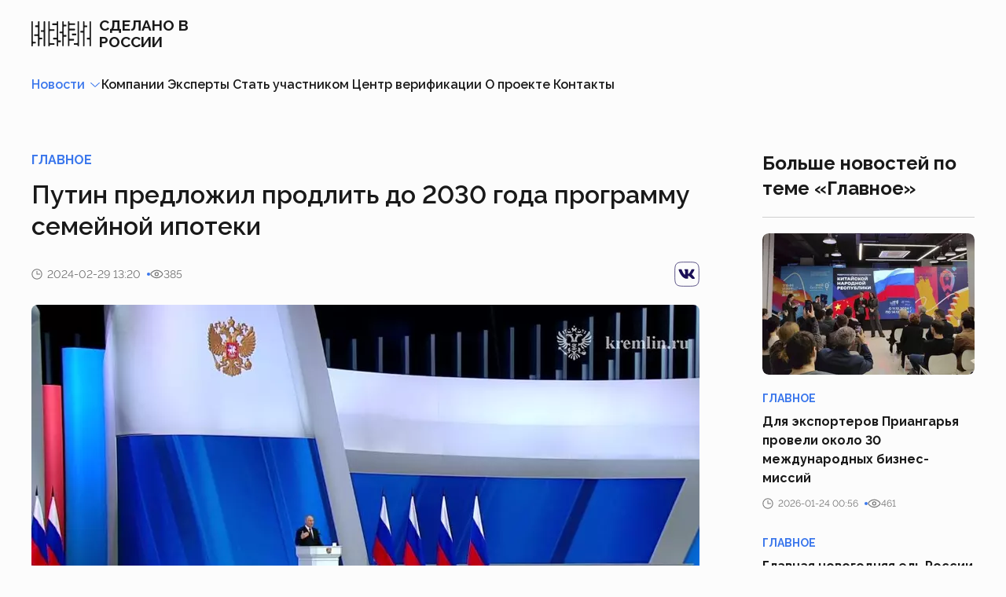

--- FILE ---
content_type: text/html; charset=utf-8
request_url: https://madeinrussia.ru/ru/news/26500
body_size: 22950
content:
<!DOCTYPE html><html><head><link rel="apple-touch-icon" sizes="180x180" href="/favicons/apple-touch-icon.png"/><link rel="icon" type="image/png" sizes="32x32" href="/favicons/favicon-32x32.png"/><link rel="icon" type="image/png" sizes="16x16" href="/favicons/favicon-16x16.png"/><link rel="mask-icon" href="/favicons/safari-pinned-tab.svg" color="#5bbad5"/><link rel="shortcut icon" href="/favicon.ico"/><link rel="manifest" href="/site.webmanifest"/><meta name="msapplication-config" content="/browserconfig.xml"/><meta name="msapplication-TileColor" content="#da532c"/><meta name="theme-color" content="#ffffff"/><link rel="preconnect" href="https://fonts.googleapis.com"/><link rel="preconnect" href="https://fonts.gstatic.com" crossorigin /><meta name="viewport" content="width=device-width"/><meta charSet="utf-8"/><title>Путин предложил продлить до 2030 года программу семейной ипотеки</title><meta name="description" content=" Национальный бренд Made in Russia («Сделано в России»): каталог российских брендов, производителей, экспортеров и экспертов."/><meta name="keywords" content=""/><meta name="robots" content="index, follow"/><link rel="preload" as="image" href="https://imagor.madeinrussia.ru/unsafe/850x520/storage.yandexcloud.net/prod-mir/15/72p1sEB6s8LRfxZsVL2Tt-TnD8xeJpfc.jpg"/><meta name="next-head-count" content="7"/><link rel="preload" href="/_next/static/css/2ac83b10cd51103f.css" as="style"/><link rel="stylesheet" href="/_next/static/css/2ac83b10cd51103f.css" data-n-g=""/><link rel="preload" href="/_next/static/css/e68302cd6e52b88e.css" as="style"/><link rel="stylesheet" href="/_next/static/css/e68302cd6e52b88e.css" data-n-p=""/><link rel="preload" href="/_next/static/css/c7edefa94082426c.css" as="style"/><link rel="stylesheet" href="/_next/static/css/c7edefa94082426c.css" data-n-p=""/><noscript data-n-css=""></noscript><script defer="" nomodule="" src="/_next/static/chunks/polyfills-5cd94c89d3acac5f.js"></script><script src="https://polyfill.io/v3/polyfill.min.js?features=IntersectionObserver" defer="" data-nscript="beforeInteractive"></script><script src="/_next/static/chunks/webpack-4f2a182df6745159.js" defer=""></script><script src="/_next/static/chunks/framework-1fab5eff87380cbf.js" defer=""></script><script src="/_next/static/chunks/main-273221c9a59cfb29.js" defer=""></script><script src="/_next/static/chunks/pages/_app-08fc5a6b25cf44ea.js" defer=""></script><script src="/_next/static/chunks/2580-edda3721935ca83d.js" defer=""></script><script src="/_next/static/chunks/8587-5aacadce797b06dd.js" defer=""></script><script src="/_next/static/chunks/2439-74a69be6420e6453.js" defer=""></script><script src="/_next/static/chunks/pages/%5Blng%5D/news/%5Bid%5D-7526ae3bfb80973b.js" defer=""></script><script src="/_next/static/yTbc9L_0S9u7YV88wkV3L/_buildManifest.js" defer=""></script><script src="/_next/static/yTbc9L_0S9u7YV88wkV3L/_ssgManifest.js" defer=""></script><script src="/_next/static/yTbc9L_0S9u7YV88wkV3L/_middlewareManifest.js" defer=""></script><style data-href="https://fonts.googleapis.com/css2?family=STIX+Two+Text:wght@600;700&display=optional">@font-face{font-family:'STIX Two Text';font-style:normal;font-weight:600;font-display:optional;src:url(https://fonts.gstatic.com/l/font?kit=YA9Gr02F12Xkf5whdwKf11l0jbKkeidMTtZ5Yii-3iOb&skey=2dac9efced8f2458&v=v18) format('woff')}@font-face{font-family:'STIX Two Text';font-style:normal;font-weight:700;font-display:optional;src:url(https://fonts.gstatic.com/l/font?kit=YA9Gr02F12Xkf5whdwKf11l0jbKkeidMTtZ5YiiH3iOb&skey=2dac9efced8f2458&v=v18) format('woff')}@font-face{font-family:'STIX Two Text';font-style:normal;font-weight:600;font-display:optional;src:url(https://fonts.gstatic.com/s/stixtwotext/v18/YA9Vr02F12Xkf5whdwKf11l0p7OMi93T_dFUYw.woff2) format('woff2');unicode-range:U+0460-052F,U+1C80-1C8A,U+20B4,U+2DE0-2DFF,U+A640-A69F,U+FE2E-FE2F}@font-face{font-family:'STIX Two Text';font-style:normal;font-weight:600;font-display:optional;src:url(https://fonts.gstatic.com/s/stixtwotext/v18/YA9Vr02F12Xkf5whdwKf11l0p7qMi93T_dFUYw.woff2) format('woff2');unicode-range:U+0301,U+0400-045F,U+0490-0491,U+04B0-04B1,U+2116}@font-face{font-family:'STIX Two Text';font-style:normal;font-weight:600;font-display:optional;src:url(https://fonts.gstatic.com/s/stixtwotext/v18/YA9Vr02F12Xkf5whdwKf11l0p72Mi93T_dFUYw.woff2) format('woff2');unicode-range:U+0370-0377,U+037A-037F,U+0384-038A,U+038C,U+038E-03A1,U+03A3-03FF}@font-face{font-family:'STIX Two Text';font-style:normal;font-weight:600;font-display:optional;src:url(https://fonts.gstatic.com/s/stixtwotext/v18/YA9Vr02F12Xkf5whdwKf11l0p7GMi93T_dFUYw.woff2) format('woff2');unicode-range:U+0102-0103,U+0110-0111,U+0128-0129,U+0168-0169,U+01A0-01A1,U+01AF-01B0,U+0300-0301,U+0303-0304,U+0308-0309,U+0323,U+0329,U+1EA0-1EF9,U+20AB}@font-face{font-family:'STIX Two Text';font-style:normal;font-weight:600;font-display:optional;src:url(https://fonts.gstatic.com/s/stixtwotext/v18/YA9Vr02F12Xkf5whdwKf11l0p7CMi93T_dFUYw.woff2) format('woff2');unicode-range:U+0100-02BA,U+02BD-02C5,U+02C7-02CC,U+02CE-02D7,U+02DD-02FF,U+0304,U+0308,U+0329,U+1D00-1DBF,U+1E00-1E9F,U+1EF2-1EFF,U+2020,U+20A0-20AB,U+20AD-20C0,U+2113,U+2C60-2C7F,U+A720-A7FF}@font-face{font-family:'STIX Two Text';font-style:normal;font-weight:600;font-display:optional;src:url(https://fonts.gstatic.com/s/stixtwotext/v18/YA9Vr02F12Xkf5whdwKf11l0p76Mi93T_dE.woff2) format('woff2');unicode-range:U+0000-00FF,U+0131,U+0152-0153,U+02BB-02BC,U+02C6,U+02DA,U+02DC,U+0304,U+0308,U+0329,U+2000-206F,U+20AC,U+2122,U+2191,U+2193,U+2212,U+2215,U+FEFF,U+FFFD}@font-face{font-family:'STIX Two Text';font-style:normal;font-weight:700;font-display:optional;src:url(https://fonts.gstatic.com/s/stixtwotext/v18/YA9Vr02F12Xkf5whdwKf11l0p7OMi93T_dFUYw.woff2) format('woff2');unicode-range:U+0460-052F,U+1C80-1C8A,U+20B4,U+2DE0-2DFF,U+A640-A69F,U+FE2E-FE2F}@font-face{font-family:'STIX Two Text';font-style:normal;font-weight:700;font-display:optional;src:url(https://fonts.gstatic.com/s/stixtwotext/v18/YA9Vr02F12Xkf5whdwKf11l0p7qMi93T_dFUYw.woff2) format('woff2');unicode-range:U+0301,U+0400-045F,U+0490-0491,U+04B0-04B1,U+2116}@font-face{font-family:'STIX Two Text';font-style:normal;font-weight:700;font-display:optional;src:url(https://fonts.gstatic.com/s/stixtwotext/v18/YA9Vr02F12Xkf5whdwKf11l0p72Mi93T_dFUYw.woff2) format('woff2');unicode-range:U+0370-0377,U+037A-037F,U+0384-038A,U+038C,U+038E-03A1,U+03A3-03FF}@font-face{font-family:'STIX Two Text';font-style:normal;font-weight:700;font-display:optional;src:url(https://fonts.gstatic.com/s/stixtwotext/v18/YA9Vr02F12Xkf5whdwKf11l0p7GMi93T_dFUYw.woff2) format('woff2');unicode-range:U+0102-0103,U+0110-0111,U+0128-0129,U+0168-0169,U+01A0-01A1,U+01AF-01B0,U+0300-0301,U+0303-0304,U+0308-0309,U+0323,U+0329,U+1EA0-1EF9,U+20AB}@font-face{font-family:'STIX Two Text';font-style:normal;font-weight:700;font-display:optional;src:url(https://fonts.gstatic.com/s/stixtwotext/v18/YA9Vr02F12Xkf5whdwKf11l0p7CMi93T_dFUYw.woff2) format('woff2');unicode-range:U+0100-02BA,U+02BD-02C5,U+02C7-02CC,U+02CE-02D7,U+02DD-02FF,U+0304,U+0308,U+0329,U+1D00-1DBF,U+1E00-1E9F,U+1EF2-1EFF,U+2020,U+20A0-20AB,U+20AD-20C0,U+2113,U+2C60-2C7F,U+A720-A7FF}@font-face{font-family:'STIX Two Text';font-style:normal;font-weight:700;font-display:optional;src:url(https://fonts.gstatic.com/s/stixtwotext/v18/YA9Vr02F12Xkf5whdwKf11l0p76Mi93T_dE.woff2) format('woff2');unicode-range:U+0000-00FF,U+0131,U+0152-0153,U+02BB-02BC,U+02C6,U+02DA,U+02DC,U+0304,U+0308,U+0329,U+2000-206F,U+20AC,U+2122,U+2191,U+2193,U+2212,U+2215,U+FEFF,U+FFFD}</style><style data-href="https://fonts.googleapis.com/css2?family=Raleway:wght@400;600;700&family=STIX+Two+Text:wght@600;700&display=swap">@font-face{font-family:'Raleway';font-style:normal;font-weight:400;font-display:swap;src:url(https://fonts.gstatic.com/l/font?kit=1Ptxg8zYS_SKggPN4iEgvnHyvveLxVvaooCM&skey=30a27f2564731c64&v=v37) format('woff')}@font-face{font-family:'Raleway';font-style:normal;font-weight:600;font-display:swap;src:url(https://fonts.gstatic.com/l/font?kit=1Ptxg8zYS_SKggPN4iEgvnHyvveLxVsEpYCM&skey=30a27f2564731c64&v=v37) format('woff')}@font-face{font-family:'Raleway';font-style:normal;font-weight:700;font-display:swap;src:url(https://fonts.gstatic.com/l/font?kit=1Ptxg8zYS_SKggPN4iEgvnHyvveLxVs9pYCM&skey=30a27f2564731c64&v=v37) format('woff')}@font-face{font-family:'STIX Two Text';font-style:normal;font-weight:600;font-display:swap;src:url(https://fonts.gstatic.com/l/font?kit=YA9Gr02F12Xkf5whdwKf11l0jbKkeidMTtZ5Yii-3iOb&skey=2dac9efced8f2458&v=v18) format('woff')}@font-face{font-family:'STIX Two Text';font-style:normal;font-weight:700;font-display:swap;src:url(https://fonts.gstatic.com/l/font?kit=YA9Gr02F12Xkf5whdwKf11l0jbKkeidMTtZ5YiiH3iOb&skey=2dac9efced8f2458&v=v18) format('woff')}@font-face{font-family:'Raleway';font-style:normal;font-weight:400;font-display:swap;src:url(https://fonts.gstatic.com/s/raleway/v37/1Ptug8zYS_SKggPNyCAIT4ttDfCmxA.woff2) format('woff2');unicode-range:U+0460-052F,U+1C80-1C8A,U+20B4,U+2DE0-2DFF,U+A640-A69F,U+FE2E-FE2F}@font-face{font-family:'Raleway';font-style:normal;font-weight:400;font-display:swap;src:url(https://fonts.gstatic.com/s/raleway/v37/1Ptug8zYS_SKggPNyCkIT4ttDfCmxA.woff2) format('woff2');unicode-range:U+0301,U+0400-045F,U+0490-0491,U+04B0-04B1,U+2116}@font-face{font-family:'Raleway';font-style:normal;font-weight:400;font-display:swap;src:url(https://fonts.gstatic.com/s/raleway/v37/1Ptug8zYS_SKggPNyCIIT4ttDfCmxA.woff2) format('woff2');unicode-range:U+0102-0103,U+0110-0111,U+0128-0129,U+0168-0169,U+01A0-01A1,U+01AF-01B0,U+0300-0301,U+0303-0304,U+0308-0309,U+0323,U+0329,U+1EA0-1EF9,U+20AB}@font-face{font-family:'Raleway';font-style:normal;font-weight:400;font-display:swap;src:url(https://fonts.gstatic.com/s/raleway/v37/1Ptug8zYS_SKggPNyCMIT4ttDfCmxA.woff2) format('woff2');unicode-range:U+0100-02BA,U+02BD-02C5,U+02C7-02CC,U+02CE-02D7,U+02DD-02FF,U+0304,U+0308,U+0329,U+1D00-1DBF,U+1E00-1E9F,U+1EF2-1EFF,U+2020,U+20A0-20AB,U+20AD-20C0,U+2113,U+2C60-2C7F,U+A720-A7FF}@font-face{font-family:'Raleway';font-style:normal;font-weight:400;font-display:swap;src:url(https://fonts.gstatic.com/s/raleway/v37/1Ptug8zYS_SKggPNyC0IT4ttDfA.woff2) format('woff2');unicode-range:U+0000-00FF,U+0131,U+0152-0153,U+02BB-02BC,U+02C6,U+02DA,U+02DC,U+0304,U+0308,U+0329,U+2000-206F,U+20AC,U+2122,U+2191,U+2193,U+2212,U+2215,U+FEFF,U+FFFD}@font-face{font-family:'Raleway';font-style:normal;font-weight:600;font-display:swap;src:url(https://fonts.gstatic.com/s/raleway/v37/1Ptug8zYS_SKggPNyCAIT4ttDfCmxA.woff2) format('woff2');unicode-range:U+0460-052F,U+1C80-1C8A,U+20B4,U+2DE0-2DFF,U+A640-A69F,U+FE2E-FE2F}@font-face{font-family:'Raleway';font-style:normal;font-weight:600;font-display:swap;src:url(https://fonts.gstatic.com/s/raleway/v37/1Ptug8zYS_SKggPNyCkIT4ttDfCmxA.woff2) format('woff2');unicode-range:U+0301,U+0400-045F,U+0490-0491,U+04B0-04B1,U+2116}@font-face{font-family:'Raleway';font-style:normal;font-weight:600;font-display:swap;src:url(https://fonts.gstatic.com/s/raleway/v37/1Ptug8zYS_SKggPNyCIIT4ttDfCmxA.woff2) format('woff2');unicode-range:U+0102-0103,U+0110-0111,U+0128-0129,U+0168-0169,U+01A0-01A1,U+01AF-01B0,U+0300-0301,U+0303-0304,U+0308-0309,U+0323,U+0329,U+1EA0-1EF9,U+20AB}@font-face{font-family:'Raleway';font-style:normal;font-weight:600;font-display:swap;src:url(https://fonts.gstatic.com/s/raleway/v37/1Ptug8zYS_SKggPNyCMIT4ttDfCmxA.woff2) format('woff2');unicode-range:U+0100-02BA,U+02BD-02C5,U+02C7-02CC,U+02CE-02D7,U+02DD-02FF,U+0304,U+0308,U+0329,U+1D00-1DBF,U+1E00-1E9F,U+1EF2-1EFF,U+2020,U+20A0-20AB,U+20AD-20C0,U+2113,U+2C60-2C7F,U+A720-A7FF}@font-face{font-family:'Raleway';font-style:normal;font-weight:600;font-display:swap;src:url(https://fonts.gstatic.com/s/raleway/v37/1Ptug8zYS_SKggPNyC0IT4ttDfA.woff2) format('woff2');unicode-range:U+0000-00FF,U+0131,U+0152-0153,U+02BB-02BC,U+02C6,U+02DA,U+02DC,U+0304,U+0308,U+0329,U+2000-206F,U+20AC,U+2122,U+2191,U+2193,U+2212,U+2215,U+FEFF,U+FFFD}@font-face{font-family:'Raleway';font-style:normal;font-weight:700;font-display:swap;src:url(https://fonts.gstatic.com/s/raleway/v37/1Ptug8zYS_SKggPNyCAIT4ttDfCmxA.woff2) format('woff2');unicode-range:U+0460-052F,U+1C80-1C8A,U+20B4,U+2DE0-2DFF,U+A640-A69F,U+FE2E-FE2F}@font-face{font-family:'Raleway';font-style:normal;font-weight:700;font-display:swap;src:url(https://fonts.gstatic.com/s/raleway/v37/1Ptug8zYS_SKggPNyCkIT4ttDfCmxA.woff2) format('woff2');unicode-range:U+0301,U+0400-045F,U+0490-0491,U+04B0-04B1,U+2116}@font-face{font-family:'Raleway';font-style:normal;font-weight:700;font-display:swap;src:url(https://fonts.gstatic.com/s/raleway/v37/1Ptug8zYS_SKggPNyCIIT4ttDfCmxA.woff2) format('woff2');unicode-range:U+0102-0103,U+0110-0111,U+0128-0129,U+0168-0169,U+01A0-01A1,U+01AF-01B0,U+0300-0301,U+0303-0304,U+0308-0309,U+0323,U+0329,U+1EA0-1EF9,U+20AB}@font-face{font-family:'Raleway';font-style:normal;font-weight:700;font-display:swap;src:url(https://fonts.gstatic.com/s/raleway/v37/1Ptug8zYS_SKggPNyCMIT4ttDfCmxA.woff2) format('woff2');unicode-range:U+0100-02BA,U+02BD-02C5,U+02C7-02CC,U+02CE-02D7,U+02DD-02FF,U+0304,U+0308,U+0329,U+1D00-1DBF,U+1E00-1E9F,U+1EF2-1EFF,U+2020,U+20A0-20AB,U+20AD-20C0,U+2113,U+2C60-2C7F,U+A720-A7FF}@font-face{font-family:'Raleway';font-style:normal;font-weight:700;font-display:swap;src:url(https://fonts.gstatic.com/s/raleway/v37/1Ptug8zYS_SKggPNyC0IT4ttDfA.woff2) format('woff2');unicode-range:U+0000-00FF,U+0131,U+0152-0153,U+02BB-02BC,U+02C6,U+02DA,U+02DC,U+0304,U+0308,U+0329,U+2000-206F,U+20AC,U+2122,U+2191,U+2193,U+2212,U+2215,U+FEFF,U+FFFD}@font-face{font-family:'STIX Two Text';font-style:normal;font-weight:600;font-display:swap;src:url(https://fonts.gstatic.com/s/stixtwotext/v18/YA9Vr02F12Xkf5whdwKf11l0p7OMi93T_dFUYw.woff2) format('woff2');unicode-range:U+0460-052F,U+1C80-1C8A,U+20B4,U+2DE0-2DFF,U+A640-A69F,U+FE2E-FE2F}@font-face{font-family:'STIX Two Text';font-style:normal;font-weight:600;font-display:swap;src:url(https://fonts.gstatic.com/s/stixtwotext/v18/YA9Vr02F12Xkf5whdwKf11l0p7qMi93T_dFUYw.woff2) format('woff2');unicode-range:U+0301,U+0400-045F,U+0490-0491,U+04B0-04B1,U+2116}@font-face{font-family:'STIX Two Text';font-style:normal;font-weight:600;font-display:swap;src:url(https://fonts.gstatic.com/s/stixtwotext/v18/YA9Vr02F12Xkf5whdwKf11l0p72Mi93T_dFUYw.woff2) format('woff2');unicode-range:U+0370-0377,U+037A-037F,U+0384-038A,U+038C,U+038E-03A1,U+03A3-03FF}@font-face{font-family:'STIX Two Text';font-style:normal;font-weight:600;font-display:swap;src:url(https://fonts.gstatic.com/s/stixtwotext/v18/YA9Vr02F12Xkf5whdwKf11l0p7GMi93T_dFUYw.woff2) format('woff2');unicode-range:U+0102-0103,U+0110-0111,U+0128-0129,U+0168-0169,U+01A0-01A1,U+01AF-01B0,U+0300-0301,U+0303-0304,U+0308-0309,U+0323,U+0329,U+1EA0-1EF9,U+20AB}@font-face{font-family:'STIX Two Text';font-style:normal;font-weight:600;font-display:swap;src:url(https://fonts.gstatic.com/s/stixtwotext/v18/YA9Vr02F12Xkf5whdwKf11l0p7CMi93T_dFUYw.woff2) format('woff2');unicode-range:U+0100-02BA,U+02BD-02C5,U+02C7-02CC,U+02CE-02D7,U+02DD-02FF,U+0304,U+0308,U+0329,U+1D00-1DBF,U+1E00-1E9F,U+1EF2-1EFF,U+2020,U+20A0-20AB,U+20AD-20C0,U+2113,U+2C60-2C7F,U+A720-A7FF}@font-face{font-family:'STIX Two Text';font-style:normal;font-weight:600;font-display:swap;src:url(https://fonts.gstatic.com/s/stixtwotext/v18/YA9Vr02F12Xkf5whdwKf11l0p76Mi93T_dE.woff2) format('woff2');unicode-range:U+0000-00FF,U+0131,U+0152-0153,U+02BB-02BC,U+02C6,U+02DA,U+02DC,U+0304,U+0308,U+0329,U+2000-206F,U+20AC,U+2122,U+2191,U+2193,U+2212,U+2215,U+FEFF,U+FFFD}@font-face{font-family:'STIX Two Text';font-style:normal;font-weight:700;font-display:swap;src:url(https://fonts.gstatic.com/s/stixtwotext/v18/YA9Vr02F12Xkf5whdwKf11l0p7OMi93T_dFUYw.woff2) format('woff2');unicode-range:U+0460-052F,U+1C80-1C8A,U+20B4,U+2DE0-2DFF,U+A640-A69F,U+FE2E-FE2F}@font-face{font-family:'STIX Two Text';font-style:normal;font-weight:700;font-display:swap;src:url(https://fonts.gstatic.com/s/stixtwotext/v18/YA9Vr02F12Xkf5whdwKf11l0p7qMi93T_dFUYw.woff2) format('woff2');unicode-range:U+0301,U+0400-045F,U+0490-0491,U+04B0-04B1,U+2116}@font-face{font-family:'STIX Two Text';font-style:normal;font-weight:700;font-display:swap;src:url(https://fonts.gstatic.com/s/stixtwotext/v18/YA9Vr02F12Xkf5whdwKf11l0p72Mi93T_dFUYw.woff2) format('woff2');unicode-range:U+0370-0377,U+037A-037F,U+0384-038A,U+038C,U+038E-03A1,U+03A3-03FF}@font-face{font-family:'STIX Two Text';font-style:normal;font-weight:700;font-display:swap;src:url(https://fonts.gstatic.com/s/stixtwotext/v18/YA9Vr02F12Xkf5whdwKf11l0p7GMi93T_dFUYw.woff2) format('woff2');unicode-range:U+0102-0103,U+0110-0111,U+0128-0129,U+0168-0169,U+01A0-01A1,U+01AF-01B0,U+0300-0301,U+0303-0304,U+0308-0309,U+0323,U+0329,U+1EA0-1EF9,U+20AB}@font-face{font-family:'STIX Two Text';font-style:normal;font-weight:700;font-display:swap;src:url(https://fonts.gstatic.com/s/stixtwotext/v18/YA9Vr02F12Xkf5whdwKf11l0p7CMi93T_dFUYw.woff2) format('woff2');unicode-range:U+0100-02BA,U+02BD-02C5,U+02C7-02CC,U+02CE-02D7,U+02DD-02FF,U+0304,U+0308,U+0329,U+1D00-1DBF,U+1E00-1E9F,U+1EF2-1EFF,U+2020,U+20A0-20AB,U+20AD-20C0,U+2113,U+2C60-2C7F,U+A720-A7FF}@font-face{font-family:'STIX Two Text';font-style:normal;font-weight:700;font-display:swap;src:url(https://fonts.gstatic.com/s/stixtwotext/v18/YA9Vr02F12Xkf5whdwKf11l0p76Mi93T_dE.woff2) format('woff2');unicode-range:U+0000-00FF,U+0131,U+0152-0153,U+02BB-02BC,U+02C6,U+02DA,U+02DC,U+0304,U+0308,U+0329,U+2000-206F,U+20AC,U+2122,U+2191,U+2193,U+2212,U+2215,U+FEFF,U+FFFD}</style></head><body><div id="__next" data-reactroot=""><script type="text/javascript">
  !function(e,t){function r(e,t,r){t=t||"&",r=r||"=";var o=[];for(var n in e)e.hasOwnProperty(n)&&o.push(n+r+encodeURIComponent(e[n]));return o.join(t)}function o(e){var t={};if(e){var r=e.split("&");for(var o in r)if(r.hasOwnProperty(o)){var n=r[o].split("=");void 0!==n[0]&&void 0!==n[1]&&(t[n[0]]=decodeURIComponent(n[1]))}}return t}function n(e){return(/^\/\//.test(e)?"https:":"")+e}function i(e,t){var r=e.cookie.match("(^|;) ?"+t+"=([^;]*)(;|$)");return r?decodeURIComponent(r[2]):null}var d,a=document;"undefined"==typeof AdriverCounter&&(AdriverCounter=((d=function(e,t,r){var o=document.domain;if(!(this instanceof AdriverCounter))return d.items[e];d.urlParams=d.getUrlParameters(window.location.search.substring(1)),void 0!==d.urlParams.adrclid&&(t.fsid=d.urlParams.adrclid),null!==d.getCookie(document,"adrcid")&&(t.cid=d.getCookie(document,"adrcid")),r&&r.id&&null!==d.getCookie(document,r.id)&&(t.suid=o+"_"+encodeURIComponent(d.getCookie(document,r.id))),r&&r.gid1?t.gid1=r.gid1:null!==d.getCookie(document,"_ga")&&(t.gid1=encodeURIComponent(d.getCookie(document,"_ga"))),r&&r.yid1?t.yid1=r.yid1:null!==d.getCookie(document,"_ym_uid")&&(t.yid1=encodeURIComponent(d.getCookie(document,"_ym_uid"))),t.loc=encodeURIComponent(window.location.href),e=d.items.length||1,d.items[e]=this,t.ph=e,t.custom&&(t.custom=d.toQueryString(t.custom,";")),d.request(d.toQueryString(t))}).httplize=n,d.loadScript=function(e){try{var t=a.getElementsByTagName("head")[0],r=a.createElement("script");r.setAttribute("type","text/javascript"),r.setAttribute("referrerpolicy","no-referrer-when-downgrade"),r.setAttribute("charset","windows-1251"),r.setAttribute("src",e.split("![rnd]").join(Math.round(1e6*Math.random()))),r.onreadystatechange=function(){/loaded|complete/.test(this.readyState)&&(r.onload=null,t.removeChild(r))},r.onload=function(){t.removeChild(r)},t.insertBefore(r,t.firstChild)}catch(e){}},d.toQueryString=r,d.request=function(e){var t=d.toQueryString(d.defaults);d.loadScript(d.redirectHost+"/cgi-bin/erle.cgi?"+e+"&rnd=![rnd]"+(t?"&"+t:""))},d.getUrlParameters=o,d.getCookie=i,d.items=[],d.defaults={tail256:document.referrer||"unknown"},d.redirectHost="https://ad.adriver.ru",d.urlParams={},d)),new AdriverCounter(0,e,t)}({sid:225275, bt:62, sz:'vizit_na_site'},{id:"",gid1:"",yid1:""});
</script><header class="styles_header__BBEsd"><div class="styles_header__container__iuceS"><div class="styles_header__topBar__CeXg4"><div class="styles_header__logoContainer__ZynWb"><a class="styles_logo__bs7jn" href="/ru"><svg xmlns="http://www.w3.org/2000/svg" width="77" height="32" viewBox="0 0 77 32" fill="none"><path d="M0 31.4879V0.51199C0 0.255991 0.267348 0 0.534704 0H1.33678C1.60414 0 1.87149 0.255991 1.87149 0.51199V25.7279C1.87149 25.9839 2.13883 26.2399 2.40619 26.2399H4.94609C5.21344 26.2399 5.48079 26.4959 5.48079 26.7519V27.9039C5.48079 28.1599 5.21344 28.4159 4.94609 28.4159H2.40619C2.13883 28.4159 1.87149 28.6719 1.87149 28.9279V31.3599C1.87149 31.7439 1.60414 31.9999 1.33678 31.9999H0.534704C0.13367 31.9999 0 31.7439 0 31.4879Z" fill="#191919"></path><path d="M8.42177 31.4879V19.3279C8.42177 19.0719 8.15443 18.8159 7.88707 18.8159H4.14408C3.87672 18.8159 3.60938 18.56 3.60938 18.304V17.1519C3.60938 16.8959 3.87672 16.6399 4.14408 16.6399H7.88707C8.15443 16.6399 8.42177 16.3839 8.42177 16.128V7.93599C8.42177 7.67999 8.15443 7.424 7.88707 7.424H5.34719C5.07984 7.424 4.81247 7.16797 4.81247 6.91197V5.75998C4.81247 5.50398 5.07984 5.24799 5.34719 5.24799H7.88707C8.15443 5.24799 8.42177 4.992 8.42177 4.736V0.51199C8.42177 0.255991 8.68913 0 9.09016 0H9.89224C10.1596 0 10.4269 0.255991 10.4269 0.51199V20.4799C10.4269 20.7359 10.6943 20.9919 10.9617 20.9919H13.3679C13.6352 20.9919 13.9026 21.2479 13.9026 21.5039V22.6559C13.9026 22.9119 13.6352 23.1679 13.3679 23.1679H10.828C10.5606 23.1679 10.2933 23.4239 10.2933 23.6799V31.3599C10.2933 31.6159 10.0259 31.8719 9.75855 31.8719H9.09016C8.68913 31.9999 8.42177 31.7439 8.42177 31.4879Z" fill="#191919"></path><path d="M15.7734 31.4879V14.08C15.7734 13.824 15.506 13.568 15.2387 13.568H12.6988C12.4314 13.568 12.1641 13.312 12.1641 13.056V11.904C12.1641 11.648 12.4314 11.392 12.6988 11.392H15.2387C15.506 11.392 15.7734 11.136 15.7734 10.88V0.51199C15.7734 0.255991 16.0407 0 16.3081 0H17.1101C17.3775 0 17.6449 0.255991 17.6449 0.51199V31.4879C17.6449 31.7439 17.3775 31.9999 17.1101 31.9999H16.3081C16.0407 31.9999 15.7734 31.7439 15.7734 31.4879Z" fill="#191919"></path><path d="M21.7891 31.4879V0.51199C21.7891 0.255991 22.0564 0 22.3238 0H23.1258C23.3932 0 23.6606 0.255991 23.6606 0.51199V9.59997C23.6606 9.85596 23.9279 10.112 24.1953 10.112H29.1414C29.4087 10.112 29.6761 10.368 29.6761 10.624V11.776C29.6761 12.032 29.4087 12.288 29.1414 12.288H24.1953C23.9279 12.288 23.6606 12.544 23.6606 12.8V27.5199C23.6606 27.7759 23.9279 28.0319 24.1953 28.0319H29.1414C29.4087 28.0319 29.6761 28.2879 29.6761 28.5439V29.6959C29.6761 29.9519 29.4087 30.2079 29.1414 30.2079H24.1953C23.9279 30.2079 23.6606 30.4639 23.6606 30.7199V31.4879C23.6606 31.7439 23.3932 31.9999 23.1258 31.9999H22.3238C22.0564 31.9999 21.7891 31.7439 21.7891 31.4879Z" fill="#191919"></path><path d="M32.7499 31.4879V23.8079C32.7499 23.5519 32.4825 23.2959 32.2152 23.2959H28.4722C28.2048 23.2959 27.9375 23.0399 27.9375 22.7839V21.6319C27.9375 21.3759 28.2048 21.1199 28.4722 21.1199H32.2152C32.4825 21.1199 32.7499 20.8639 32.7499 20.6079V5.376C32.7499 5.12 32.4825 4.86401 32.2152 4.86401H27.2691C27.0017 4.86401 26.7344 4.60798 26.7344 4.35198V3.19999C26.7344 2.94399 27.0017 2.688 27.2691 2.688H32.2152C32.4825 2.688 32.7499 2.43201 32.7499 2.17601V0.51199C32.7499 0.255991 33.0172 0 33.2846 0H33.953C34.2203 0 34.4877 0.255991 34.4877 0.51199V24.0639C34.4877 24.3199 34.7551 24.5759 35.0224 24.5759H37.5623C37.8296 24.5759 38.097 24.8319 38.097 25.0879V26.2399C38.097 26.4959 37.8296 26.7519 37.5623 26.7519H35.0224C34.7551 26.7519 34.4877 27.0079 34.4877 27.2639V31.4879C34.4877 31.7439 34.2203 31.9999 33.953 31.9999H33.2846C33.0172 31.9999 32.7499 31.7439 32.7499 31.4879Z" fill="#191919"></path><path d="M39.8359 31.4879V15.8719C39.8359 15.6159 39.5685 15.3599 39.3012 15.3599H36.7613C36.4939 15.3599 36.2266 15.104 36.2266 14.848V13.696C36.2266 13.44 36.4939 13.184 36.7613 13.184H39.3012C39.5685 13.184 39.8359 12.9279 39.8359 12.6719V0.51199C39.8359 0.255991 40.1032 0 40.3706 0H41.039C41.3063 0 41.5737 0.255991 41.5737 0.51199V3.83999C41.5737 4.09599 41.8411 4.35198 42.1084 4.35198H44.6483C44.9156 4.35198 45.183 4.60801 45.183 4.86401V6.01599C45.183 6.27199 44.9156 6.52798 44.6483 6.52798H42.1084C41.8411 6.52798 41.5737 6.78398 41.5737 7.03998V17.024C41.5737 17.28 41.8411 17.536 42.1084 17.536H44.6483C44.9156 17.536 45.183 17.7919 45.183 18.0479V19.1999C45.183 19.4559 44.9156 19.7119 44.6483 19.7119H42.1084C41.8411 19.7119 41.5737 19.968 41.5737 20.224V31.3599C41.5737 31.6159 41.3063 31.8719 41.039 31.8719H40.3706C40.2369 31.9999 39.8359 31.7439 39.8359 31.4879Z" fill="#191919"></path><path d="M47.1875 31.4879V0.51199C47.1875 0.255991 47.4549 0 47.7222 0H48.3906C48.658 0 48.9253 0.255991 48.9253 0.51199V2.048C48.9253 2.304 49.1927 2.55999 49.46 2.55999H55.6092C55.8766 2.55999 56.1439 2.81598 56.1439 3.07198V4.22401C56.1439 4.48001 55.8766 4.736 55.6092 4.736H49.46C49.1927 4.736 48.9253 4.99199 48.9253 5.24799V8.95997C48.9253 9.21596 49.1927 9.47196 49.46 9.47196H55.6092C55.8766 9.47196 56.1439 9.72799 56.1439 9.98398V11.136C56.1439 11.392 55.8766 11.648 55.6092 11.648H49.46C49.1927 11.648 48.9253 11.904 48.9253 12.16V22.0159C48.9253 22.2719 49.1927 22.5279 49.46 22.5279H54.4061C54.6735 22.5279 54.9408 22.7839 54.9408 23.0399V24.1919C54.9408 24.4479 54.6735 24.7039 54.4061 24.7039H49.46C49.1927 24.7039 48.9253 24.9599 48.9253 25.2159V31.2319C48.9253 31.4879 48.658 31.7439 48.3906 31.7439H47.7222C47.4549 31.9999 47.1875 31.7439 47.1875 31.4879Z" fill="#191919"></path><path d="M59.4882 31.4879V30.7199C59.4882 30.4639 59.2208 30.2079 58.9535 30.2079H55.2105C54.9431 30.2079 54.6758 29.9519 54.6758 29.6959V28.5439C54.6758 28.2879 54.9431 28.0319 55.2105 28.0319H58.9535C59.2208 28.0319 59.4882 27.7759 59.4882 27.5199V0.51199C59.4882 0.255991 59.7555 0 60.0229 0H60.6913C61.0923 0 61.3597 0.255991 61.3597 0.51199V31.4879C61.3597 31.7439 61.0923 31.9999 60.825 31.9999H60.0229C59.8892 31.9999 59.4882 31.7439 59.4882 31.4879Z" fill="#191919"></path><path d="M74.9921 31.4879V23.8079C74.9921 23.5519 74.7248 23.2959 74.4574 23.2959H71.9175C71.6502 23.2959 71.3828 23.0399 71.3828 22.7839V21.6319C71.3828 21.3759 71.6502 21.1199 71.9175 21.1199H74.4574C74.7248 21.1199 74.9921 20.8639 74.9921 20.6079V0.51199C74.9921 0.255991 75.2595 0 75.5268 0H76.1952C76.4626 0 76.73 0.255991 76.73 0.51199V31.4879C76.73 31.7439 76.4626 31.9999 76.1952 31.9999H75.5268C75.3932 31.9999 74.9921 31.7439 74.9921 31.4879Z" fill="#191919"></path><path d="M52.2695 17.4345V16.2825C52.2695 16.0265 52.5369 15.7705 52.8043 15.7705H57.2156C57.483 15.7705 57.7503 16.0265 57.7503 16.2825V17.4345C57.7503 17.6905 57.483 17.9465 57.2156 17.9465H52.8043C52.5369 17.9465 52.2695 17.6905 52.2695 17.4345Z" fill="#191919"></path><path d="M66.5702 31.4879V14.976C66.5702 14.72 66.3029 14.464 66.0355 14.464H63.4957C63.2283 14.464 62.9609 14.2079 62.9609 13.9519V12.8C62.9609 12.544 63.2283 12.288 63.4957 12.288H66.0355C66.3029 12.288 66.5702 12.032 66.5702 11.776V0.51199C66.5702 0.255991 66.7039 0 67.105 0H67.7734C68.0407 0 68.3081 0.255991 68.3081 0.51199V4.86401C68.3081 5.12001 68.5754 5.376 68.8428 5.376H71.3827C71.65 5.376 71.9174 5.63199 71.9174 5.88799V7.03998C71.9174 7.29597 71.65 7.55197 71.3827 7.55197H68.8428C68.5754 7.55197 68.3081 7.808 68.3081 8.06399V31.4879C68.3081 31.7439 68.0407 31.9999 67.7734 31.9999H67.105C66.8376 31.9999 66.5702 31.7439 66.5702 31.4879Z" fill="#191919"></path></svg><h1 class="styles_logo__text__A27Qi">Сделано в России</h1></a><div class="styles_header__settings__SrzQJ"></div></div><button type="button" class="styles_header__menuButton__9d1J1"><svg xmlns="http://www.w3.org/2000/svg" width="44" height="44" viewBox="0 0 44 44" fill="none"><path d="M6.875 22H37.125" stroke="#191919" stroke-width="1.5" stroke-linecap="round" stroke-linejoin="round"></path><path d="M6.875 11H37.125" stroke="#191919" stroke-width="1.5" stroke-linecap="round" stroke-linejoin="round"></path><path d="M6.875 33H37.125" stroke="#191919" stroke-width="1.5" stroke-linecap="round" stroke-linejoin="round"></path></svg></button></div><div class="styles_mobileWrapper__UhP0D styles_mobileWrapper_md__ISYvz"><div class="styles_headerMobileMenu__logo__gzamM"><a class="styles_logo__bs7jn" href="/ru"><svg xmlns="http://www.w3.org/2000/svg" width="77" height="32" viewBox="0 0 77 32" fill="none"><path d="M0 31.4879V0.51199C0 0.255991 0.267348 0 0.534704 0H1.33678C1.60414 0 1.87149 0.255991 1.87149 0.51199V25.7279C1.87149 25.9839 2.13883 26.2399 2.40619 26.2399H4.94609C5.21344 26.2399 5.48079 26.4959 5.48079 26.7519V27.9039C5.48079 28.1599 5.21344 28.4159 4.94609 28.4159H2.40619C2.13883 28.4159 1.87149 28.6719 1.87149 28.9279V31.3599C1.87149 31.7439 1.60414 31.9999 1.33678 31.9999H0.534704C0.13367 31.9999 0 31.7439 0 31.4879Z" fill="#191919"></path><path d="M8.42177 31.4879V19.3279C8.42177 19.0719 8.15443 18.8159 7.88707 18.8159H4.14408C3.87672 18.8159 3.60938 18.56 3.60938 18.304V17.1519C3.60938 16.8959 3.87672 16.6399 4.14408 16.6399H7.88707C8.15443 16.6399 8.42177 16.3839 8.42177 16.128V7.93599C8.42177 7.67999 8.15443 7.424 7.88707 7.424H5.34719C5.07984 7.424 4.81247 7.16797 4.81247 6.91197V5.75998C4.81247 5.50398 5.07984 5.24799 5.34719 5.24799H7.88707C8.15443 5.24799 8.42177 4.992 8.42177 4.736V0.51199C8.42177 0.255991 8.68913 0 9.09016 0H9.89224C10.1596 0 10.4269 0.255991 10.4269 0.51199V20.4799C10.4269 20.7359 10.6943 20.9919 10.9617 20.9919H13.3679C13.6352 20.9919 13.9026 21.2479 13.9026 21.5039V22.6559C13.9026 22.9119 13.6352 23.1679 13.3679 23.1679H10.828C10.5606 23.1679 10.2933 23.4239 10.2933 23.6799V31.3599C10.2933 31.6159 10.0259 31.8719 9.75855 31.8719H9.09016C8.68913 31.9999 8.42177 31.7439 8.42177 31.4879Z" fill="#191919"></path><path d="M15.7734 31.4879V14.08C15.7734 13.824 15.506 13.568 15.2387 13.568H12.6988C12.4314 13.568 12.1641 13.312 12.1641 13.056V11.904C12.1641 11.648 12.4314 11.392 12.6988 11.392H15.2387C15.506 11.392 15.7734 11.136 15.7734 10.88V0.51199C15.7734 0.255991 16.0407 0 16.3081 0H17.1101C17.3775 0 17.6449 0.255991 17.6449 0.51199V31.4879C17.6449 31.7439 17.3775 31.9999 17.1101 31.9999H16.3081C16.0407 31.9999 15.7734 31.7439 15.7734 31.4879Z" fill="#191919"></path><path d="M21.7891 31.4879V0.51199C21.7891 0.255991 22.0564 0 22.3238 0H23.1258C23.3932 0 23.6606 0.255991 23.6606 0.51199V9.59997C23.6606 9.85596 23.9279 10.112 24.1953 10.112H29.1414C29.4087 10.112 29.6761 10.368 29.6761 10.624V11.776C29.6761 12.032 29.4087 12.288 29.1414 12.288H24.1953C23.9279 12.288 23.6606 12.544 23.6606 12.8V27.5199C23.6606 27.7759 23.9279 28.0319 24.1953 28.0319H29.1414C29.4087 28.0319 29.6761 28.2879 29.6761 28.5439V29.6959C29.6761 29.9519 29.4087 30.2079 29.1414 30.2079H24.1953C23.9279 30.2079 23.6606 30.4639 23.6606 30.7199V31.4879C23.6606 31.7439 23.3932 31.9999 23.1258 31.9999H22.3238C22.0564 31.9999 21.7891 31.7439 21.7891 31.4879Z" fill="#191919"></path><path d="M32.7499 31.4879V23.8079C32.7499 23.5519 32.4825 23.2959 32.2152 23.2959H28.4722C28.2048 23.2959 27.9375 23.0399 27.9375 22.7839V21.6319C27.9375 21.3759 28.2048 21.1199 28.4722 21.1199H32.2152C32.4825 21.1199 32.7499 20.8639 32.7499 20.6079V5.376C32.7499 5.12 32.4825 4.86401 32.2152 4.86401H27.2691C27.0017 4.86401 26.7344 4.60798 26.7344 4.35198V3.19999C26.7344 2.94399 27.0017 2.688 27.2691 2.688H32.2152C32.4825 2.688 32.7499 2.43201 32.7499 2.17601V0.51199C32.7499 0.255991 33.0172 0 33.2846 0H33.953C34.2203 0 34.4877 0.255991 34.4877 0.51199V24.0639C34.4877 24.3199 34.7551 24.5759 35.0224 24.5759H37.5623C37.8296 24.5759 38.097 24.8319 38.097 25.0879V26.2399C38.097 26.4959 37.8296 26.7519 37.5623 26.7519H35.0224C34.7551 26.7519 34.4877 27.0079 34.4877 27.2639V31.4879C34.4877 31.7439 34.2203 31.9999 33.953 31.9999H33.2846C33.0172 31.9999 32.7499 31.7439 32.7499 31.4879Z" fill="#191919"></path><path d="M39.8359 31.4879V15.8719C39.8359 15.6159 39.5685 15.3599 39.3012 15.3599H36.7613C36.4939 15.3599 36.2266 15.104 36.2266 14.848V13.696C36.2266 13.44 36.4939 13.184 36.7613 13.184H39.3012C39.5685 13.184 39.8359 12.9279 39.8359 12.6719V0.51199C39.8359 0.255991 40.1032 0 40.3706 0H41.039C41.3063 0 41.5737 0.255991 41.5737 0.51199V3.83999C41.5737 4.09599 41.8411 4.35198 42.1084 4.35198H44.6483C44.9156 4.35198 45.183 4.60801 45.183 4.86401V6.01599C45.183 6.27199 44.9156 6.52798 44.6483 6.52798H42.1084C41.8411 6.52798 41.5737 6.78398 41.5737 7.03998V17.024C41.5737 17.28 41.8411 17.536 42.1084 17.536H44.6483C44.9156 17.536 45.183 17.7919 45.183 18.0479V19.1999C45.183 19.4559 44.9156 19.7119 44.6483 19.7119H42.1084C41.8411 19.7119 41.5737 19.968 41.5737 20.224V31.3599C41.5737 31.6159 41.3063 31.8719 41.039 31.8719H40.3706C40.2369 31.9999 39.8359 31.7439 39.8359 31.4879Z" fill="#191919"></path><path d="M47.1875 31.4879V0.51199C47.1875 0.255991 47.4549 0 47.7222 0H48.3906C48.658 0 48.9253 0.255991 48.9253 0.51199V2.048C48.9253 2.304 49.1927 2.55999 49.46 2.55999H55.6092C55.8766 2.55999 56.1439 2.81598 56.1439 3.07198V4.22401C56.1439 4.48001 55.8766 4.736 55.6092 4.736H49.46C49.1927 4.736 48.9253 4.99199 48.9253 5.24799V8.95997C48.9253 9.21596 49.1927 9.47196 49.46 9.47196H55.6092C55.8766 9.47196 56.1439 9.72799 56.1439 9.98398V11.136C56.1439 11.392 55.8766 11.648 55.6092 11.648H49.46C49.1927 11.648 48.9253 11.904 48.9253 12.16V22.0159C48.9253 22.2719 49.1927 22.5279 49.46 22.5279H54.4061C54.6735 22.5279 54.9408 22.7839 54.9408 23.0399V24.1919C54.9408 24.4479 54.6735 24.7039 54.4061 24.7039H49.46C49.1927 24.7039 48.9253 24.9599 48.9253 25.2159V31.2319C48.9253 31.4879 48.658 31.7439 48.3906 31.7439H47.7222C47.4549 31.9999 47.1875 31.7439 47.1875 31.4879Z" fill="#191919"></path><path d="M59.4882 31.4879V30.7199C59.4882 30.4639 59.2208 30.2079 58.9535 30.2079H55.2105C54.9431 30.2079 54.6758 29.9519 54.6758 29.6959V28.5439C54.6758 28.2879 54.9431 28.0319 55.2105 28.0319H58.9535C59.2208 28.0319 59.4882 27.7759 59.4882 27.5199V0.51199C59.4882 0.255991 59.7555 0 60.0229 0H60.6913C61.0923 0 61.3597 0.255991 61.3597 0.51199V31.4879C61.3597 31.7439 61.0923 31.9999 60.825 31.9999H60.0229C59.8892 31.9999 59.4882 31.7439 59.4882 31.4879Z" fill="#191919"></path><path d="M74.9921 31.4879V23.8079C74.9921 23.5519 74.7248 23.2959 74.4574 23.2959H71.9175C71.6502 23.2959 71.3828 23.0399 71.3828 22.7839V21.6319C71.3828 21.3759 71.6502 21.1199 71.9175 21.1199H74.4574C74.7248 21.1199 74.9921 20.8639 74.9921 20.6079V0.51199C74.9921 0.255991 75.2595 0 75.5268 0H76.1952C76.4626 0 76.73 0.255991 76.73 0.51199V31.4879C76.73 31.7439 76.4626 31.9999 76.1952 31.9999H75.5268C75.3932 31.9999 74.9921 31.7439 74.9921 31.4879Z" fill="#191919"></path><path d="M52.2695 17.4345V16.2825C52.2695 16.0265 52.5369 15.7705 52.8043 15.7705H57.2156C57.483 15.7705 57.7503 16.0265 57.7503 16.2825V17.4345C57.7503 17.6905 57.483 17.9465 57.2156 17.9465H52.8043C52.5369 17.9465 52.2695 17.6905 52.2695 17.4345Z" fill="#191919"></path><path d="M66.5702 31.4879V14.976C66.5702 14.72 66.3029 14.464 66.0355 14.464H63.4957C63.2283 14.464 62.9609 14.2079 62.9609 13.9519V12.8C62.9609 12.544 63.2283 12.288 63.4957 12.288H66.0355C66.3029 12.288 66.5702 12.032 66.5702 11.776V0.51199C66.5702 0.255991 66.7039 0 67.105 0H67.7734C68.0407 0 68.3081 0.255991 68.3081 0.51199V4.86401C68.3081 5.12001 68.5754 5.376 68.8428 5.376H71.3827C71.65 5.376 71.9174 5.63199 71.9174 5.88799V7.03998C71.9174 7.29597 71.65 7.55197 71.3827 7.55197H68.8428C68.5754 7.55197 68.3081 7.808 68.3081 8.06399V31.4879C68.3081 31.7439 68.0407 31.9999 67.7734 31.9999H67.105C66.8376 31.9999 66.5702 31.7439 66.5702 31.4879Z" fill="#191919"></path></svg><h1 class="styles_logo__text__A27Qi">Сделано в России</h1></a><button type="button" class="styles_headerMobileMenu_closeButton__Rx5Fp"><svg xmlns="http://www.w3.org/2000/svg" width="44" height="44" viewBox="0 0 44 44" fill="none"><path d="M9.75 33.89L33.89 9.75" stroke="#191919" stroke-width="1.5" stroke-linecap="round" stroke-linejoin="round"></path><path d="M9.75 9.75L33.89 33.89" stroke="#191919" stroke-width="1.5" stroke-linecap="round" stroke-linejoin="round"></path></svg></button></div><nav class="styles_headerMobileMenu__MpvmD"><div class=""><button type="button" class="styles_button__M9984 styles_headerMobileMenu__link__SegXv undefined styles_button_text__CbTNl">Новости<svg class="styles_button__endIcon__WV1mE styles_expansionPanel__icon__jvDqP" xmlns="http://www.w3.org/2000/svg" width="12" height="6" viewBox="0 0 12 6" fill="none"><path fill-rule="evenodd" clip-rule="evenodd" d="M0.323291 0.225386C0.530387 0.0355483 0.866157 0.0355483 1.07325 0.225386L6.0013 4.74276L10.9294 0.225386C11.1364 0.0355483 11.4722 0.0355483 11.6793 0.225386C11.8864 0.415225 11.8864 0.723013 11.6793 0.912851L6.37628 5.77396C6.16919 5.9638 5.83342 5.9638 5.62632 5.77396L0.323291 0.912851C0.116195 0.723013 0.116195 0.415225 0.323291 0.225386Z"></path></svg></button><div class="styles_expansionPanel__content__Xgvjv"><a class="styles_button__M9984 styles_headerMobileMenu__link__SegXv styles_headerMobileMenu__link_submenu__DBCfL undefined styles_button_text__CbTNl" href="/ru/news-category/main">Главное</a><a class="styles_button__M9984 styles_headerMobileMenu__link__SegXv styles_headerMobileMenu__link_submenu__DBCfL undefined styles_button_text__CbTNl" href="/ru/news-category/export">Экспорт</a><a class="styles_button__M9984 styles_headerMobileMenu__link__SegXv styles_headerMobileMenu__link_submenu__DBCfL undefined styles_button_text__CbTNl" href="/ru/news-category/culture">Культура</a><a class="styles_button__M9984 styles_headerMobileMenu__link__SegXv styles_headerMobileMenu__link_submenu__DBCfL undefined styles_button_text__CbTNl" href="/ru/news-category/interview">Интервью</a><a class="styles_button__M9984 styles_headerMobileMenu__link__SegXv styles_headerMobileMenu__link_submenu__DBCfL undefined styles_button_text__CbTNl" href="/ru/news-category/experts">Экспертные материалы</a><a class="styles_button__M9984 styles_headerMobileMenu__link__SegXv styles_headerMobileMenu__link_submenu__DBCfL undefined styles_button_text__CbTNl" href="/ru/news-category/companynews">Новости компаний</a><a class="styles_button__M9984 styles_headerMobileMenu__link__SegXv styles_headerMobileMenu__link_submenu__DBCfL undefined styles_button_text__CbTNl" href="/ru/news-category/import_substitution">Импортозамещение</a></div></div><a class="styles_button__M9984 styles_headerMobileMenu__link__SegXv undefined styles_button_text__CbTNl" href="/ru/companies">Компании</a><a class="styles_button__M9984 styles_headerMobileMenu__link__SegXv undefined styles_button_text__CbTNl" href="/ru/experts">Эксперты</a><a class="styles_button__M9984 styles_headerMobileMenu__link__SegXv undefined styles_button_text__CbTNl" href="/ru/membership_business">Стать участником</a><a class="styles_button__M9984 styles_headerMobileMenu__link__SegXv undefined styles_button_text__CbTNl" href="/ru/verification">Центр верификации</a><a class="styles_button__M9984 styles_headerMobileMenu__link__SegXv undefined styles_button_text__CbTNl" href="/ru/aboutproject">О проекте</a><a class="styles_button__M9984 styles_headerMobileMenu__link__SegXv undefined styles_button_text__CbTNl" href="/ru/contacts">Контакты</a><div class="styles_mobileMenuSelect__Esh0p"><button type="button" class="styles_button__M9984 styles_headerMobileMenu__option__Kz_N1 undefined styles_button_text__CbTNl">РУС</button><button type="button" class="styles_button__M9984 styles_headerMobileMenu__option__Kz_N1 undefined styles_button_text__CbTNl">ENG</button><button type="button" class="styles_button__M9984 styles_headerMobileMenu__option__Kz_N1 undefined styles_button_text__CbTNl">ESP</button><button type="button" class="styles_button__M9984 styles_headerMobileMenu__option__Kz_N1 undefined styles_button_text__CbTNl">GER</button><button type="button" class="styles_button__M9984 styles_headerMobileMenu__option__Kz_N1 undefined styles_button_text__CbTNl">FRA</button><button type="button" class="styles_button__M9984 styles_headerMobileMenu__option__Kz_N1 undefined styles_button_text__CbTNl">POR</button><button type="button" class="styles_button__M9984 styles_headerMobileMenu__option__Kz_N1 undefined styles_button_text__CbTNl">ITA</button><button type="button" class="styles_button__M9984 styles_headerMobileMenu__option__Kz_N1 undefined styles_button_text__CbTNl">NLD</button><button type="button" class="styles_button__M9984 styles_headerMobileMenu__option__Kz_N1 undefined styles_button_text__CbTNl">POL</button><button type="button" class="styles_button__M9984 styles_headerMobileMenu__option__Kz_N1 undefined styles_button_text__CbTNl">BR</button><button type="button" class="styles_button__M9984 styles_headerMobileMenu__option__Kz_N1 undefined styles_button_text__CbTNl">日本語</button><button type="button" class="styles_button__M9984 styles_headerMobileMenu__option__Kz_N1 undefined styles_button_text__CbTNl">中文</button></div><div class="styles_mobileMenuSelect__Esh0p"><button type="button" class="styles_button__M9984 styles_headerMobileMenu__option__Kz_N1 undefined styles_button_text__CbTNl">Все регионы</button><button type="button" class="styles_button__M9984 styles_headerMobileMenu__option__Kz_N1 undefined styles_button_text__CbTNl">Москва</button></div></nav></div><nav class="styles_header__navigation__giF9v"><style data-emotion="css 1q2uw3t">.css-1q2uw3t{position:relative;height:20px;}</style><div class="styles_header__link__sR9Wv css-1q2uw3t"><style data-emotion="css 7pg0cj-a11yText">.css-7pg0cj-a11yText{z-index:9999;border:0;clip:rect(1px, 1px, 1px, 1px);height:1px;width:1px;position:absolute;overflow:hidden;padding:0;white-space:nowrap;}</style><span id="react-select-select-news-live-region" class="css-7pg0cj-a11yText"></span><span aria-live="polite" aria-atomic="false" aria-relevant="additions text" class="css-7pg0cj-a11yText"></span><style data-emotion="css i970bp">.css-i970bp{width:-webkit-max-content;width:-moz-max-content;width:max-content;display:-webkit-box;display:-webkit-flex;display:-ms-flexbox;display:flex;height:inherit;cursor:pointer;}</style><div class=" css-i970bp"><style data-emotion="css lzj23p">.css-lzj23p{display:-webkit-box;display:-webkit-flex;display:-ms-flexbox;display:flex;-webkit-align-items:center;-webkit-box-align:center;-ms-flex-align:center;align-items:center;height:20px;padding-right:6px;}</style><div class=" css-lzj23p"><div class="styles_header__navigationSelect__wsCEX">Новости</div><style data-emotion="css 1hac4vs-dummyInput">.css-1hac4vs-dummyInput{background:0;border:0;caret-color:transparent;font-size:inherit;grid-area:1/1/2/3;outline:0;padding:0;width:1px;color:transparent;left:-100px;opacity:0;position:relative;-webkit-transform:scale(.01);-moz-transform:scale(.01);-ms-transform:scale(.01);transform:scale(.01);}</style><input id="react-select-select-news-input" tabindex="0" inputMode="none" value="" aria-autocomplete="list" aria-expanded="false" aria-haspopup="true" aria-controls="react-select-select-news-listbox" aria-owns="react-select-select-news-listbox" role="combobox" aria-readonly="true" aria-describedby="react-select-select-news-placeholder" class="css-1hac4vs-dummyInput"/></div><style data-emotion="css 1wy0on6">.css-1wy0on6{-webkit-align-items:center;-webkit-box-align:center;-ms-flex-align:center;align-items:center;-webkit-align-self:stretch;-ms-flex-item-align:stretch;align-self:stretch;display:-webkit-box;display:-webkit-flex;display:-ms-flexbox;display:flex;-webkit-flex-shrink:0;-ms-flex-negative:0;flex-shrink:0;box-sizing:border-box;}</style><div class=" css-1wy0on6"><style data-emotion="css 1hyfx7x">.css-1hyfx7x{display:none;}</style><span class=" css-1hyfx7x"></span><style data-emotion="css 1r8kjz1">.css-1r8kjz1{display:-webkit-box;display:-webkit-flex;display:-ms-flexbox;display:flex;}.css-1r8kjz1 svg{fill:#757575;}</style><div class=" css-1r8kjz1" aria-hidden="true"><svg class="styles_header__navigationSelectIcon__HV_Um" xmlns="http://www.w3.org/2000/svg" width="12" height="6" viewBox="0 0 12 6" fill="none"><path fill-rule="evenodd" clip-rule="evenodd" d="M0.323291 0.225386C0.530387 0.0355483 0.866157 0.0355483 1.07325 0.225386L6.0013 4.74276L10.9294 0.225386C11.1364 0.0355483 11.4722 0.0355483 11.6793 0.225386C11.8864 0.415225 11.8864 0.723013 11.6793 0.912851L6.37628 5.77396C6.16919 5.9638 5.83342 5.9638 5.62632 5.77396L0.323291 0.912851C0.116195 0.723013 0.116195 0.415225 0.323291 0.225386Z"></path></svg></div></div></div></div><a class="styles_button__M9984 styles_header__link__sR9Wv undefined styles_button_text__CbTNl" href="/ru/companies">Компании</a><a class="styles_button__M9984 styles_header__link__sR9Wv undefined styles_button_text__CbTNl" href="/ru/experts">Эксперты</a><a class="styles_button__M9984 styles_header__link__sR9Wv undefined styles_button_text__CbTNl" href="/ru/membership_business">Стать участником</a><a class="styles_button__M9984 styles_header__link__sR9Wv undefined styles_button_text__CbTNl" href="/ru/verification">Центр верификации</a><a class="styles_button__M9984 styles_header__link__sR9Wv undefined styles_button_text__CbTNl" href="/ru/aboutproject">О проекте</a><a class="styles_button__M9984 styles_header__link__sR9Wv undefined styles_button_text__CbTNl" href="/ru/contacts">Контакты</a></nav></div></header><main class="styles_main__V9ir3"><div class="styles_main__container__ed78_"><div class="styles_news__ar8Fh"><section class="styles_news__contentContainer__4iL78"><span class="styles_news__category__7RAb2">Главное</span><h2 class="styles_news__title__8MLjK">Путин предложил продлить до 2030 года программу семейной ипотеки</h2><div class="styles_news__socialContainer__0b6VS"><svg class="styles_news__socialContainerIcon__6ITMQ" xmlns="http://www.w3.org/2000/svg" width="14" height="14" viewBox="0 0 14 14" fill="none"><path fill-rule="evenodd" clip-rule="evenodd" d="M6.9987 1.35865C3.88325 1.35865 1.35767 3.88422 1.35767 6.99967C1.35767 10.1151 3.88325 12.6407 6.9987 12.6407C10.1142 12.6407 12.6397 10.1151 12.6397 6.99967C12.6397 3.88422 10.1142 1.35865 6.9987 1.35865ZM0.332031 6.99967C0.332031 3.31778 3.3168 0.333008 6.9987 0.333008C10.6806 0.333008 13.6654 3.31778 13.6654 6.99967C13.6654 10.6816 10.6806 13.6663 6.9987 13.6663C3.3168 13.6663 0.332031 10.6816 0.332031 6.99967Z" fill="#757575"></path><path fill-rule="evenodd" clip-rule="evenodd" d="M6.9972 2.89648C7.28042 2.89648 7.51002 3.12608 7.51002 3.4093V6.48623H10.5869C10.8702 6.48623 11.0998 6.71583 11.0998 6.99905C11.0998 7.28227 10.8702 7.51187 10.5869 7.51187H6.9972C6.71397 7.51187 6.48438 7.28227 6.48438 6.99905V3.4093C6.48438 3.12608 6.71397 2.89648 6.9972 2.89648Z" fill="#757575"></path></svg><time class="styles_news__socialContainerPublishDate__AF6E4">2024-02-29 13:20</time><div class="styles_viewsContainer__IIYAz styles_viewsContainer_big__AS0vv"><span class="styles_dot__thxuv"></span><svg xmlns="http://www.w3.org/2000/svg" width="17" height="12" viewBox="0 0 17 12" fill="none"><path fill-rule="evenodd" clip-rule="evenodd" d="M8.3471 3.87835C7.2228 3.87835 6.31138 4.78977 6.31138 5.91406C6.31138 7.03836 7.2228 7.94978 8.3471 7.94978C9.47139 7.94978 10.3828 7.03836 10.3828 5.91406C10.3828 4.78977 9.47139 3.87835 8.3471 3.87835Z" stroke="#757575" stroke-width="1.2" stroke-miterlimit="10"></path><path fill-rule="evenodd" clip-rule="evenodd" d="M1.40163 4.68934C1.02243 5.23575 0.882812 5.66317 0.882812 5.91406C0.882812 6.16495 1.02243 6.59237 1.40163 7.13879C1.76819 7.66699 2.31304 8.23956 3.00237 8.76862C4.38404 9.82904 6.27832 10.6641 8.3471 10.6641C10.4159 10.6641 12.3102 9.82904 13.6918 8.76862C14.3812 8.23956 14.926 7.66699 15.2926 7.13879C15.6718 6.59237 15.8114 6.16495 15.8114 5.91406C15.8114 5.66317 15.6718 5.23575 15.2926 4.68934C14.926 4.16114 14.3812 3.58857 13.6918 3.05951C12.3102 1.99909 10.4159 1.16406 8.3471 1.16406C6.27832 1.16406 4.38404 1.99909 3.00237 3.05951C2.31304 3.58857 1.76819 4.16114 1.40163 4.68934Z" stroke="#757575" stroke-width="1.2" stroke-miterlimit="10"></path></svg><span class="styles_counter__3cVDX">385</span></div><div class="styles_news__socialsContainerShare__x3Sie"><button aria-label="vk" class="react-share__ShareButton" style="background-color:transparent;border:none;padding:0;font:inherit;color:inherit;cursor:pointer"><a class="news-share_news__socialLink__xSovo"><svg xmlns="http://www.w3.org/2000/svg" width="46" height="46" viewBox="0 0 46 46" fill="none"><path fill-rule="evenodd" clip-rule="evenodd" d="M16.2463 1H29.7537C42.0812 1 45 3.91884 45 16.2463V29.7537C45 42.0811 42.0812 45 29.7537 45H16.2463C3.91884 45 1 42.0811 1 29.7537V16.2463C1 3.91884 3.91884 1 16.2463 1Z" stroke="#1b0f57"></path><path fill-rule="evenodd" clip-rule="evenodd" d="M36.6334 15.211C36.8508 14.5279 36.6334 14.0311 35.6708 14.0311H32.4725C31.6652 14.0311 31.2925 14.4658 31.0752 14.9316C31.0752 14.9316 29.4294 18.9062 27.1316 21.4834C26.3864 22.2286 26.0448 22.4771 25.6412 22.4771C25.4238 22.4771 25.1444 22.2286 25.1444 21.5455V15.1799C25.1444 14.3726 24.896 14 24.2128 14H19.1825C18.6856 14 18.3752 14.3726 18.3752 14.7452C18.3752 15.5216 19.524 15.7078 19.6482 17.8814V22.6013C19.6482 23.626 19.462 23.8123 19.0583 23.8123C17.9715 23.8123 15.3321 19.8066 13.7485 15.2421C13.4379 14.3415 13.1274 14 12.3201 14H9.0907C8.15917 14 8.00391 14.4348 8.00391 14.9005C8.00391 15.7389 9.0907 19.9619 13.0653 25.5512C15.7047 29.3705 19.462 31.4199 22.8466 31.4199C24.896 31.4199 25.1444 30.9541 25.1444 30.1779V27.2901C25.1444 26.3585 25.3306 26.2033 25.9828 26.2033C26.4485 26.2033 27.2869 26.4516 29.181 28.2837C31.3546 30.4573 31.7272 31.4509 32.9382 31.4509H36.1366C37.0681 31.4509 37.5029 30.9852 37.2545 30.0847C36.975 29.1842 35.9192 27.8801 34.5529 26.3274C33.8077 25.4581 32.6898 24.4955 32.3483 24.0296C31.8825 23.4087 32.0067 23.1602 32.3483 22.6013C32.3173 22.6013 36.2297 17.0741 36.6334 15.211Z" fill="#1b0f57"></path></svg></a></button></div></div><figure class="styles_news__imageContainer__dbnmk"><span style="box-sizing:border-box;display:block;overflow:hidden;width:initial;height:initial;background:none;opacity:1;border:0;margin:0;padding:0;position:absolute;top:0;left:0;bottom:0;right:0"><img alt="Путин предложил продлить до 2030 года программу семейной ипотеки" src="https://imagor.madeinrussia.ru/unsafe/850x520/storage.yandexcloud.net/prod-mir/15/72p1sEB6s8LRfxZsVL2Tt-TnD8xeJpfc.jpg" decoding="async" data-nimg="fill" class="styles_news__image__Fqa0Q" style="position:absolute;top:0;left:0;bottom:0;right:0;box-sizing:border-box;padding:0;border:none;margin:auto;display:block;width:0;height:0;min-width:100%;max-width:100%;min-height:100%;max-height:100%;object-fit:cover;filter:blur(20px);background-size:cover;background-image:url(&quot;[data-uri]&quot;);background-position:0% 0%"/><noscript><img alt="Путин предложил продлить до 2030 года программу семейной ипотеки" src="https://imagor.madeinrussia.ru/unsafe/850x520/storage.yandexcloud.net/prod-mir/15/72p1sEB6s8LRfxZsVL2Tt-TnD8xeJpfc.jpg" decoding="async" data-nimg="fill" style="position:absolute;top:0;left:0;bottom:0;right:0;box-sizing:border-box;padding:0;border:none;margin:auto;display:block;width:0;height:0;min-width:100%;max-width:100%;min-height:100%;max-height:100%;object-fit:cover" class="styles_news__image__Fqa0Q" loading="lazy"/></noscript></span></figure><div class="styles_news__content__BR2C6"><aside><p>Президент России Владимир Путин предложил продлить программу «Семейная ипотека» до 2030 года. Об этом он заявил во время ежегодного послания Федеральному собранию.<o:p></o:p></p><p>«Программа &quot;Семейной ипотеки&quot; действует до июля текущего года. Предлагаю ее продлить до 2030 года, сохранив основные базовые параметры», - сказал Путин.<o:p></o:p></p><p>Он также сообщил, что особое внимание необходимо уделить семьям с детьми до 6 лет включительно. «Для них льготная ставка кредита останется прежней - 6%», - добавил президент.<o:p></o:p></p><p>Кроме того, президент предложил продлить до 2030 года действие нормы, согласно которой при рождении третьего ребенка в семье государство погашает часть ее ипотечного кредита в размере 450 тыс. рублей.</p><p>Другие интересные новости читайте в нашем <a target="_blank" rel="noopener noreferer noreferrer" href="https://t.me/madeinrussia_ru" style="text-decoration:underline">Telegram-канале</a></p><p>Сделано в России // Made in Russia (входит в проект <a rel="noopener noreferer noreferrer" target="_blank" href="https://t.me/rusexportnews" style="text-decoration:underline">РЭЦ</a>) в партнерстве с <a rel="noopener noreferer noreferrer" target="_blank" href="https://roscongress.org/" style="text-decoration:underline">Фондом Росконгресс</a></p><p>#сделановроссии</p></aside></div></section>0</div></div></main><div></div><footer class=""><div class="styles_footer__contacts__WE_XX"><div class="styles_footer__contacts_container__KH4_W"><div class="styles_footer__socials__q7sip"><p class="styles_footer__socialText__0hIuw">Подпишитесь на нас в социальных сетях и будьте в курсе последних новостей</p><div class="styles_footer__socialsIcons__riv8Y"><a href="https://vk.com/ru_madeinrussia" target="_blank" rel="noreferrer noopener" class="styles_footer__socialsIconsLink__0q4NU"><svg class="styles_footer__socialsIconsIcon__ysFrR" xmlns="http://www.w3.org/2000/svg" width="46" height="46" viewBox="0 0 46 46" fill="none"><path fill-rule="evenodd" clip-rule="evenodd" d="M16.2463 1H29.7537C42.0812 1 45 3.91884 45 16.2463V29.7537C45 42.0811 42.0812 45 29.7537 45H16.2463C3.91884 45 1 42.0811 1 29.7537V16.2463C1 3.91884 3.91884 1 16.2463 1Z" stroke="#191919"></path><path fill-rule="evenodd" clip-rule="evenodd" d="M36.6334 15.211C36.8508 14.5279 36.6334 14.0311 35.6708 14.0311H32.4725C31.6652 14.0311 31.2925 14.4658 31.0752 14.9316C31.0752 14.9316 29.4294 18.9062 27.1316 21.4834C26.3864 22.2286 26.0448 22.4771 25.6412 22.4771C25.4238 22.4771 25.1444 22.2286 25.1444 21.5455V15.1799C25.1444 14.3726 24.896 14 24.2128 14H19.1825C18.6856 14 18.3752 14.3726 18.3752 14.7452C18.3752 15.5216 19.524 15.7078 19.6482 17.8814V22.6013C19.6482 23.626 19.462 23.8123 19.0583 23.8123C17.9715 23.8123 15.3321 19.8066 13.7485 15.2421C13.4379 14.3415 13.1274 14 12.3201 14H9.0907C8.15917 14 8.00391 14.4348 8.00391 14.9005C8.00391 15.7389 9.0907 19.9619 13.0653 25.5512C15.7047 29.3705 19.462 31.4199 22.8466 31.4199C24.896 31.4199 25.1444 30.9541 25.1444 30.1779V27.2901C25.1444 26.3585 25.3306 26.2033 25.9828 26.2033C26.4485 26.2033 27.2869 26.4516 29.181 28.2837C31.3546 30.4573 31.7272 31.4509 32.9382 31.4509H36.1366C37.0681 31.4509 37.5029 30.9852 37.2545 30.0847C36.975 29.1842 35.9192 27.8801 34.5529 26.3274C33.8077 25.4581 32.6898 24.4955 32.3483 24.0296C31.8825 23.4087 32.0067 23.1602 32.3483 22.6013C32.3173 22.6013 36.2297 17.0741 36.6334 15.211Z" fill="#191919"></path></svg></a><a href="https://t.me/madeinrussia_ru" target="_blank" rel="noreferrer noopener" class="styles_footer__socialsIconsLink__0q4NU"><svg class="styles_footer__socialsIconsIcon__ysFrR" width="46" height="46" viewBox="0 0 46 46" fill="none" xmlns="http://www.w3.org/2000/svg"><path fill-rule="evenodd" clip-rule="evenodd" d="M16.2463 1H29.7537C42.0812 1 45 3.91884 45 16.2463V29.7537C45 42.0811 42.0812 45 29.7537 45H16.2463C3.91884 45 1 42.0811 1 29.7537V16.2463C1 3.91884 3.91884 1 16.2463 1Z" stroke="#191919"></path><path fill-rule="evenodd" clip-rule="evenodd" d="M10.7118 22.0573C17.4216 19.1031 21.8949 17.1466 24.1315 16.1878C30.5154 13.4863 31.8574 13.0198 32.7201 13.0004C33.0411 12.9932 33.3563 13.0884 33.6211 13.2725C33.8026 13.4393 33.9184 13.6672 33.947 13.9138C34.0008 14.2151 34.0137 14.5225 33.9854 14.8273C33.6403 18.5201 32.145 27.4799 31.3781 31.6002C31.0522 33.3494 30.4196 33.9325 29.8061 33.9908C28.4641 34.1074 27.4481 33.0967 26.1636 32.2416C24.1315 30.9005 23.0004 30.0648 21.0258 28.7432C18.7444 27.2272 20.2206 26.3915 21.5242 25.031C21.8693 24.6811 27.7548 19.2392 27.8698 18.7533C27.8842 18.6809 27.8812 18.6061 27.8612 18.5351C27.8412 18.4641 27.8047 18.3989 27.7548 18.3452C27.6837 18.3006 27.6031 18.2739 27.5198 18.2671C27.4365 18.2603 27.3527 18.2738 27.2755 18.3063C27.0646 18.3452 23.8439 20.5219 17.575 24.8172C16.6548 25.4586 15.8305 25.7695 15.0828 25.7501C14.2584 25.7307 12.6864 25.2836 11.4978 24.8949C10.06 24.4285 8.90973 24.1758 9.00559 23.3595C9.0631 22.9319 9.63823 22.5044 10.7118 22.0573Z" fill="#191919"></path></svg></a></div></div><div class="styles_footer__email__asCa4"><p class="styles_footer__emailText__278Rn">Подпишитесь на нашу рассылку новостей</p><form class="styles_input__bBmVA styles_footer__emailInput__Q662C"><input type="email" class="styles_input__place__vGML6" value="" autoComplete="email" required="" placeholder="Введите ваш e-mail"/><button class="styles_input__buttonIcon__3RPix" type="submit"><svg class="styles_input__icon__svRrj" xmlns="http://www.w3.org/2000/svg" width="20" height="12" viewBox="0 0 20 12" fill="none"><path d="M17.8445 6.23682H0.800781" stroke="#191919" stroke-width="1.5" stroke-linecap="round" stroke-linejoin="round"></path><path d="M12.5273 1.2002L18.5273 6.22574L12.5273 10.8002" stroke="#191919" stroke-width="1.5" stroke-linecap="round" stroke-linejoin="round"></path></svg></button></form><p class="styles_footer__emailDesc__GxAJs">Мы будем отправлять вам только одно сообщение в неделю с самыми актуальными новостями</p></div></div></div><div class="styles_footer__menu__ErnBa"><div class="styles_footer__menuContainer__qZ6pi"><div class="styles_footer__logo__gwdfR"><a class="styles_logo__bs7jn" href="/ru"><svg xmlns="http://www.w3.org/2000/svg" width="77" height="32" viewBox="0 0 77 32" fill="none"><path d="M0 31.4879V0.51199C0 0.255991 0.267348 0 0.534704 0H1.33678C1.60414 0 1.87149 0.255991 1.87149 0.51199V25.7279C1.87149 25.9839 2.13883 26.2399 2.40619 26.2399H4.94609C5.21344 26.2399 5.48079 26.4959 5.48079 26.7519V27.9039C5.48079 28.1599 5.21344 28.4159 4.94609 28.4159H2.40619C2.13883 28.4159 1.87149 28.6719 1.87149 28.9279V31.3599C1.87149 31.7439 1.60414 31.9999 1.33678 31.9999H0.534704C0.13367 31.9999 0 31.7439 0 31.4879Z" fill="#ffffff"></path><path d="M8.42177 31.4879V19.3279C8.42177 19.0719 8.15443 18.8159 7.88707 18.8159H4.14408C3.87672 18.8159 3.60938 18.56 3.60938 18.304V17.1519C3.60938 16.8959 3.87672 16.6399 4.14408 16.6399H7.88707C8.15443 16.6399 8.42177 16.3839 8.42177 16.128V7.93599C8.42177 7.67999 8.15443 7.424 7.88707 7.424H5.34719C5.07984 7.424 4.81247 7.16797 4.81247 6.91197V5.75998C4.81247 5.50398 5.07984 5.24799 5.34719 5.24799H7.88707C8.15443 5.24799 8.42177 4.992 8.42177 4.736V0.51199C8.42177 0.255991 8.68913 0 9.09016 0H9.89224C10.1596 0 10.4269 0.255991 10.4269 0.51199V20.4799C10.4269 20.7359 10.6943 20.9919 10.9617 20.9919H13.3679C13.6352 20.9919 13.9026 21.2479 13.9026 21.5039V22.6559C13.9026 22.9119 13.6352 23.1679 13.3679 23.1679H10.828C10.5606 23.1679 10.2933 23.4239 10.2933 23.6799V31.3599C10.2933 31.6159 10.0259 31.8719 9.75855 31.8719H9.09016C8.68913 31.9999 8.42177 31.7439 8.42177 31.4879Z" fill="#ffffff"></path><path d="M15.7734 31.4879V14.08C15.7734 13.824 15.506 13.568 15.2387 13.568H12.6988C12.4314 13.568 12.1641 13.312 12.1641 13.056V11.904C12.1641 11.648 12.4314 11.392 12.6988 11.392H15.2387C15.506 11.392 15.7734 11.136 15.7734 10.88V0.51199C15.7734 0.255991 16.0407 0 16.3081 0H17.1101C17.3775 0 17.6449 0.255991 17.6449 0.51199V31.4879C17.6449 31.7439 17.3775 31.9999 17.1101 31.9999H16.3081C16.0407 31.9999 15.7734 31.7439 15.7734 31.4879Z" fill="#ffffff"></path><path d="M21.7891 31.4879V0.51199C21.7891 0.255991 22.0564 0 22.3238 0H23.1258C23.3932 0 23.6606 0.255991 23.6606 0.51199V9.59997C23.6606 9.85596 23.9279 10.112 24.1953 10.112H29.1414C29.4087 10.112 29.6761 10.368 29.6761 10.624V11.776C29.6761 12.032 29.4087 12.288 29.1414 12.288H24.1953C23.9279 12.288 23.6606 12.544 23.6606 12.8V27.5199C23.6606 27.7759 23.9279 28.0319 24.1953 28.0319H29.1414C29.4087 28.0319 29.6761 28.2879 29.6761 28.5439V29.6959C29.6761 29.9519 29.4087 30.2079 29.1414 30.2079H24.1953C23.9279 30.2079 23.6606 30.4639 23.6606 30.7199V31.4879C23.6606 31.7439 23.3932 31.9999 23.1258 31.9999H22.3238C22.0564 31.9999 21.7891 31.7439 21.7891 31.4879Z" fill="#ffffff"></path><path d="M32.7499 31.4879V23.8079C32.7499 23.5519 32.4825 23.2959 32.2152 23.2959H28.4722C28.2048 23.2959 27.9375 23.0399 27.9375 22.7839V21.6319C27.9375 21.3759 28.2048 21.1199 28.4722 21.1199H32.2152C32.4825 21.1199 32.7499 20.8639 32.7499 20.6079V5.376C32.7499 5.12 32.4825 4.86401 32.2152 4.86401H27.2691C27.0017 4.86401 26.7344 4.60798 26.7344 4.35198V3.19999C26.7344 2.94399 27.0017 2.688 27.2691 2.688H32.2152C32.4825 2.688 32.7499 2.43201 32.7499 2.17601V0.51199C32.7499 0.255991 33.0172 0 33.2846 0H33.953C34.2203 0 34.4877 0.255991 34.4877 0.51199V24.0639C34.4877 24.3199 34.7551 24.5759 35.0224 24.5759H37.5623C37.8296 24.5759 38.097 24.8319 38.097 25.0879V26.2399C38.097 26.4959 37.8296 26.7519 37.5623 26.7519H35.0224C34.7551 26.7519 34.4877 27.0079 34.4877 27.2639V31.4879C34.4877 31.7439 34.2203 31.9999 33.953 31.9999H33.2846C33.0172 31.9999 32.7499 31.7439 32.7499 31.4879Z" fill="#ffffff"></path><path d="M39.8359 31.4879V15.8719C39.8359 15.6159 39.5685 15.3599 39.3012 15.3599H36.7613C36.4939 15.3599 36.2266 15.104 36.2266 14.848V13.696C36.2266 13.44 36.4939 13.184 36.7613 13.184H39.3012C39.5685 13.184 39.8359 12.9279 39.8359 12.6719V0.51199C39.8359 0.255991 40.1032 0 40.3706 0H41.039C41.3063 0 41.5737 0.255991 41.5737 0.51199V3.83999C41.5737 4.09599 41.8411 4.35198 42.1084 4.35198H44.6483C44.9156 4.35198 45.183 4.60801 45.183 4.86401V6.01599C45.183 6.27199 44.9156 6.52798 44.6483 6.52798H42.1084C41.8411 6.52798 41.5737 6.78398 41.5737 7.03998V17.024C41.5737 17.28 41.8411 17.536 42.1084 17.536H44.6483C44.9156 17.536 45.183 17.7919 45.183 18.0479V19.1999C45.183 19.4559 44.9156 19.7119 44.6483 19.7119H42.1084C41.8411 19.7119 41.5737 19.968 41.5737 20.224V31.3599C41.5737 31.6159 41.3063 31.8719 41.039 31.8719H40.3706C40.2369 31.9999 39.8359 31.7439 39.8359 31.4879Z" fill="#ffffff"></path><path d="M47.1875 31.4879V0.51199C47.1875 0.255991 47.4549 0 47.7222 0H48.3906C48.658 0 48.9253 0.255991 48.9253 0.51199V2.048C48.9253 2.304 49.1927 2.55999 49.46 2.55999H55.6092C55.8766 2.55999 56.1439 2.81598 56.1439 3.07198V4.22401C56.1439 4.48001 55.8766 4.736 55.6092 4.736H49.46C49.1927 4.736 48.9253 4.99199 48.9253 5.24799V8.95997C48.9253 9.21596 49.1927 9.47196 49.46 9.47196H55.6092C55.8766 9.47196 56.1439 9.72799 56.1439 9.98398V11.136C56.1439 11.392 55.8766 11.648 55.6092 11.648H49.46C49.1927 11.648 48.9253 11.904 48.9253 12.16V22.0159C48.9253 22.2719 49.1927 22.5279 49.46 22.5279H54.4061C54.6735 22.5279 54.9408 22.7839 54.9408 23.0399V24.1919C54.9408 24.4479 54.6735 24.7039 54.4061 24.7039H49.46C49.1927 24.7039 48.9253 24.9599 48.9253 25.2159V31.2319C48.9253 31.4879 48.658 31.7439 48.3906 31.7439H47.7222C47.4549 31.9999 47.1875 31.7439 47.1875 31.4879Z" fill="#ffffff"></path><path d="M59.4882 31.4879V30.7199C59.4882 30.4639 59.2208 30.2079 58.9535 30.2079H55.2105C54.9431 30.2079 54.6758 29.9519 54.6758 29.6959V28.5439C54.6758 28.2879 54.9431 28.0319 55.2105 28.0319H58.9535C59.2208 28.0319 59.4882 27.7759 59.4882 27.5199V0.51199C59.4882 0.255991 59.7555 0 60.0229 0H60.6913C61.0923 0 61.3597 0.255991 61.3597 0.51199V31.4879C61.3597 31.7439 61.0923 31.9999 60.825 31.9999H60.0229C59.8892 31.9999 59.4882 31.7439 59.4882 31.4879Z" fill="#ffffff"></path><path d="M74.9921 31.4879V23.8079C74.9921 23.5519 74.7248 23.2959 74.4574 23.2959H71.9175C71.6502 23.2959 71.3828 23.0399 71.3828 22.7839V21.6319C71.3828 21.3759 71.6502 21.1199 71.9175 21.1199H74.4574C74.7248 21.1199 74.9921 20.8639 74.9921 20.6079V0.51199C74.9921 0.255991 75.2595 0 75.5268 0H76.1952C76.4626 0 76.73 0.255991 76.73 0.51199V31.4879C76.73 31.7439 76.4626 31.9999 76.1952 31.9999H75.5268C75.3932 31.9999 74.9921 31.7439 74.9921 31.4879Z" fill="#ffffff"></path><path d="M52.2695 17.4345V16.2825C52.2695 16.0265 52.5369 15.7705 52.8043 15.7705H57.2156C57.483 15.7705 57.7503 16.0265 57.7503 16.2825V17.4345C57.7503 17.6905 57.483 17.9465 57.2156 17.9465H52.8043C52.5369 17.9465 52.2695 17.6905 52.2695 17.4345Z" fill="#ffffff"></path><path d="M66.5702 31.4879V14.976C66.5702 14.72 66.3029 14.464 66.0355 14.464H63.4957C63.2283 14.464 62.9609 14.2079 62.9609 13.9519V12.8C62.9609 12.544 63.2283 12.288 63.4957 12.288H66.0355C66.3029 12.288 66.5702 12.032 66.5702 11.776V0.51199C66.5702 0.255991 66.7039 0 67.105 0H67.7734C68.0407 0 68.3081 0.255991 68.3081 0.51199V4.86401C68.3081 5.12001 68.5754 5.376 68.8428 5.376H71.3827C71.65 5.376 71.9174 5.63199 71.9174 5.88799V7.03998C71.9174 7.29597 71.65 7.55197 71.3827 7.55197H68.8428C68.5754 7.55197 68.3081 7.808 68.3081 8.06399V31.4879C68.3081 31.7439 68.0407 31.9999 67.7734 31.9999H67.105C66.8376 31.9999 66.5702 31.7439 66.5702 31.4879Z" fill="#ffffff"></path></svg><h1 class="styles_logo__text__A27Qi styles_logo__text_white__GcTtO">Сделано в России</h1></a><p class="styles_footer__logoText__340__">Мультиязычный каталог российских брендов, компаний, экспортеров и экспертов.</p></div><div class="styles_footer__sectionsContainer__Ddpeb"><div class="styles_footer__section__f1ACI"><p class="styles_footer__sectionTitle__mq0RS">Разделы</p><a class="styles_button__M9984 styles_footer__sectionLink__e0TlE undefined styles_button_text__CbTNl" href="/ru">Новости</a><a class="styles_button__M9984 styles_footer__sectionLink__e0TlE undefined styles_button_text__CbTNl" href="/ru/companies">Компании</a><a class="styles_button__M9984 styles_footer__sectionLink__e0TlE undefined styles_button_text__CbTNl" href="/ru/experts">Эксперты</a></div><div class="styles_footer__section__f1ACI"><p class="styles_footer__sectionTitle__mq0RS">Рубрики</p><a class="styles_button__M9984 styles_footer__sectionLink__e0TlE undefined styles_button_text__CbTNl" href="/ru/news-category/main">Главное</a><a class="styles_button__M9984 styles_footer__sectionLink__e0TlE undefined styles_button_text__CbTNl" href="/ru/news-category/export">Экспорт</a><a class="styles_button__M9984 styles_footer__sectionLink__e0TlE undefined styles_button_text__CbTNl" href="/ru/news-category/culture">Культура</a><a class="styles_button__M9984 styles_footer__sectionLink__e0TlE undefined styles_button_text__CbTNl" href="/ru/news-category/interview">Интервью</a><a class="styles_button__M9984 styles_footer__sectionLink__e0TlE undefined styles_button_text__CbTNl" href="/ru/news-category/experts">Экспертные материалы</a><a class="styles_button__M9984 styles_footer__sectionLink__e0TlE undefined styles_button_text__CbTNl" href="/ru/news-category/companynews">Новости компаний</a></div><div class="styles_footer__section__f1ACI"><p class="styles_footer__sectionTitle__mq0RS">Информация</p><a class="styles_button__M9984 styles_footer__sectionLink__e0TlE undefined styles_button_text__CbTNl" href="/ru/contacts">Контакты</a><a href="https://monolith.madeinrussia.ru/docs/privacy.pdf" target="_blank" rel="nofollow noopener" class="styles_button__M9984 styles_footer__sectionLink__e0TlE undefined styles_button_text__CbTNl">Политика конфиденциальности</a></div></div></div></div></footer><span></span></div><script id="__NEXT_DATA__" type="application/json">{"props":{"pageProps":{"lng":"ru","id":"26500","newsContent":{"@context":"/api/contexts/News","@id":"/api/news/26500","@type":"News","brands":[],"category":["main"],"created":"2024-02-29T13:20:49+00:00","experts":[],"id":26500,"isTop":1,"newsDate":"2024-02-29T13:20:49+00:00","newsLang":[{"@id":"/api/news_langs/117171","@type":"NewsLang","description":"","full":"\u003caside\u003e\u003cp\u003eПрезидент России Владимир Путин предложил продлить программу «Семейная ипотека» до 2030 года. Об этом он заявил во время ежегодного послания Федеральному собранию.\u003co:p\u003e\u003c/o:p\u003e\u003c/p\u003e\u003cp\u003e«Программа \"Семейной ипотеки\" действует до июля текущего года. Предлагаю ее продлить до 2030 года, сохранив основные базовые параметры», - сказал Путин.\u003co:p\u003e\u003c/o:p\u003e\u003c/p\u003e\u003cp\u003eОн также сообщил, что особое внимание необходимо уделить семьям с детьми до 6 лет включительно. «Для них льготная ставка кредита останется прежней - 6%», - добавил президент.\u003co:p\u003e\u003c/o:p\u003e\u003c/p\u003e\u003cp\u003eКроме того, президент предложил продлить до 2030 года действие нормы, согласно которой при рождении третьего ребенка в семье государство погашает часть ее ипотечного кредита в размере 450 тыс. рублей.\u003c/p\u003e\u003cp\u003eДругие интересные новости читайте в нашем \u003ca target=\"_blank\" href=\"https://t.me/madeinrussia_ru\" rel=\"noopener noreferer noreferrer\"\u003eTelegram-канале\u003c/a\u003e\u003c/p\u003e\u003cp\u003eСделано в России // Made in Russia (входит в проект \u003ca rel=\"noopener noreferer noreferrer\" target=\"_blank\" href=\"https://t.me/rusexportnews\"\u003eРЭЦ\u003c/a\u003e) в партнерстве с \u003ca rel=\"noopener noreferer noreferrer\" target=\"_blank\" href=\"https://roscongress.org/\"\u003eФондом Росконгресс\u003c/a\u003e\u003c/p\u003e\u003cp\u003e#сделановроссии\u003c/p\u003e\u003c/aside\u003e","id":117171,"innerImageCopyright":"","innerImageText":"","keywords":"","lang":"ru","news":"/api/news/26500","newsLangSource":[],"published":1,"title":"Путин предложил продлить до 2030 года программу семейной ипотеки","views":385}],"newsSpecials":[],"notInRss":0,"published":1,"user":[],"view":"default","media":{"generalImageFile":{"createdAt":1709202066,"field":"general_image_file","id":25512,"mediaItems":[{"id":28558,"itemType":"100","path":"https://storage.yandexcloud.net/prod-mir/15/72p1sEB6s8LRfxZsVL2Tt-TnD8xeJpfc.jpg"}],"mediaType":0,"status":1,"updatedAt":1709202066}}}},"pageContext":{"translations":{"lng":"ru","lngDict":{"0_days":"0 дней","0_seconds":"0 секунд (отказ)","1_9_seconds":"1 – 9 секунд","1_day":"1 день","1_minute":"1 минута","10_19_minutes":"10 – 19 минут","10_29 seconds":"10 – 29 секунд","10_29_seconds":"10 – 29 секунд","16_31_days":"16-31 день","18_24_years_old":"18-24 года","2_3_days":"2-3 дня","2_minutes":"2 минуты","20_29_minutes":"20 – 29 минут","25_34_years_old":"25-34 года","3_minutes":"3 минуты","30_59 seconds":"30 – 59 секунд","30_59_minutes":"30 – 59 минут","30_59_seconds":"30 – 59 секунд","32_63_days":"32-63 дня","35_44_years_old":"35-44 года","4_7_days":"4-7 дней","4_minutes":"4 минуты","45_54_years_old":"45-54 года","5_9_minutes":"5 – 9 минут","55_and_over":"55 и старше","64_127_days":"64-127 дней","8_15_days":"8-15 дней","about":"О проекте","about_audience":"Ежемесячная аудитория, свыше","about_audience_count":"тысячи читателей на 12 языках из 114 стран","about_audience_description":"Среди подписчиков и читателей — руководители малого, среднего и крупного бизнеса, руководящий состав государственных учреждений и корпораций, инвесторы, потенциальные партнеры и потребители российских товаров и услуг, представители иностранных СМИ","about_description":"«Сделано в России» – Made in Russia – информация о российских брендах, компаниях, экспортерах и экспертах. В каталоге представлены актуальные данные и прямые контакты владельцев и представителей компаний.","about_title":"О проекте «Сделано в России» – Made in Russia","ad_clicks":"Переходы по рекламе","age":"Возраст","agree_privacy_policy":"Нажимая кнопку «Отправить сообщение», вы соглашаетсь с политикой конфиденциальности","all":"Все","all_external_links":"Все внешние ссылки","all_news":"Все новости","all_regions":"Все регионы","all_sites_with_links":"Все сайты со ссылками","application_author":"Михаил Садченков","application_author_description":"Руководитель и автор концепции системы поддержки и продвижения бизнеса «Сделано в России»","application_description":"Участником может стать любая компания, основанная гражданами РФ, создающая рабочие места, выплачивающая налоги и работающая на территории России. Допускаются участие компаний с иностранным капиталом и совместные производства с иностранными партнерами. Все заявки рассматриваются экспертами и могут быть отклонены, если информация о компании, бренде, эксперте не может быть размещена в существующих разделах каталога.","application_join_button":"Стать частью сделано в России!","application_privacy_policy":"политикой конфиденциальности","application_privacy_policy_message":"Нажимая кнопку «Отправить сообщение», вы соглашаетесь с","application_quote":"Российские деньги в российские бренды — новые возможности в области коммуникаций для поддержки отечественных предпринимателей! Мы создали инициативную группу предпринимателей, в которой не только оказывают поддержку брендам России, но и формируют образ современного российского предпринимателя","application_text":"Программа «Сделано в России» по продвижению известных российских брендов и товаров призвана подтвердить добросовестность отечественного производителя как надёжного поставщика качественной продукции. Как это работает? Для вступления в программу продвижения «Made in Russia» необходимо пройти процедуру добровольной сертификации продукции, работ (услуг). В рамках новой системы добровольной сертификации «Сделано в России» продукция/компания не подвергается дополнительным проверкам/инспекциям со стороны РЭЦ. Верифицируются и признаются документы на продукцию, выданные аккредитованными органами с областью аккредитации на сертификацию продукции по направлениям: надежность, органичность, экологичность, уникальность. Успешное подтверждение соответствия требованиям «Сделано в России» позволяет гарантировать надежность производителя и безопасность изготавливаемой продукции (выполняемых работ, оказываемых услуг). Участники программы получают информационную и маркетинговую поддержку от Российского экспортного центра.","application_text_1":"Программа «Сделано в России» по продвижению известных российских брендов и товаров призвана подтвердить добросовестность отечественного производителя как надёжного поставщика качественной продукции.","application_text_2":"Как это работает?","application_text_3":"Для вступления в программу продвижения «Made in Russia» необходимо пройти процедуру добровольной сертификации продукции, работ (услуг). В рамках новой системы добровольной сертификации «Сделано в России» продукция/компания не подвергается дополнительным проверкам/инспекциям со стороны РЭЦ. Верифицируются и признаются документы на продукцию, выданные аккредитованными органами с областью аккредитации на сертификацию продукции по направлениям: надежность, органичность, экологичность, уникальность.","application_text_4":"Успешное подтверждение соответствия требованиям «Сделано в России» позволяет гарантировать надежность производителя и безопасность изготавливаемой продукции (выполняемых работ, оказываемых услуг).","application_text_5":"Участники программы получают информационную и маркетинговую поддержку от Российского экспортного центра.","application_title":"Стань частью сделано в России!","ask_brand_representative":"Хотите задать вопрос представителю бренда? Напишите сообщение","ask_expert":"Хотите задать вопрос нашему эксперту? Напишите сообщение","ask_question":"Хотите задать нам вопрос? Напишите сообщение","average_daily_user_activity":"Среднесуточная активность пользователей","average_monthly_followers":"Среднемесячное количество подписчиков в социальных сетях, рассылках и новостных агрегаторах","average_monthly_visits":"Среднемесячная посещаемость сайта madeinrussia.ru","average_time_spent_by_user":"Среднее время проведенное пользователем на сайте","become_member":"Стать участником","brand_news":"Новости бренда","brands":"Бренды","catalog_description":"Проверка контрагентов и торговых марок. Быстрый поиск и анализ по каталогу юридических лиц и товарных знаков.","catalog_title":"Каталог производителей","china":"Китай","clicks_on_links_on_sites":"Переходы по ссылкам на сайтах","common_footer_description":"Мультиязычный каталог российских брендов, компаний, экспортеров и экспертов.","companies":"Компании","companies_and_brands":"Компании и бренды","companies_meta_description":"Раздел «Компании» каталога «Сделано в России» («Made in Russia») посвящен российским культурным, коммерческим, некоммерческим и социальным брендам. Вы сможете ознакомиться с историей, полезной информацией и инфографикой рассказывающей о брендах. Предусмотрена возможность прямой связи с представителями брендов.","companies_meta_title":"Компании – «Сделано в России» («Made in Russia»)","companies_news":"Новости компаний","company_experts":"Эксперты компании","company_news":"Новости компании","companynews":"Новости компании","contact":"Контакты","contact_information":"Контактная информация","contact_representatives":"Написать представителям","contact_with_redaction":"Связаться с редакцией","contacts_address":"Москва, Краснопресненская наб.,12","contacts_meta_description":"Раздел «Контакты» каталога «Сделано в России» («Made in Russia») содержит карту (схему) проезда в офис компании, номера телефонов, адреса электронной почты и форму обратной связи.","contacts_meta_title":"Контакты – «Сделано в России» («Made in Russia»)","contacts_title":"Национальный бренд «Сделано в России»","contacts_title_export":"АО «Российский экспортный центр»","content_indexing":"Индексация материалов:","content_indexing_description":"Попадание материалов в мониторинг общественных и отраслевых организаций (ТПП РФ, РСПП, «Деловая Россия», «Опора России» и другие), государственных учреждений и корпораций, среднего и крупного бизнеса","content_indexing_engines":"«Яндекс.Новости» и «Новости Google»","crossovers_from_recommender_systems":"Переходы из рекомендательных систем","culture":"Культура","direct_entry":"Прямые заходы","download_pdf":"Скачать PDF-файл","download_presentation":"Скачать презентацию","email":"Электронная почта","enter_email":"Введите ваш e-mail","error_text_first":"К сожалению, мы не нашли страницу по этому адресу.","error_text_second":"Попробуйте вернуться на главную страницу сайта.","error_title":"Страница не найдена","expert_opinions":"Экспертные материалы","experts":"Эксперты","experts_meta_description":"Раздел «Эксперты» каталога «Сделано в России» («Made in Russia») посвящен отраслевым экспертам, российским бизнесменам, владельцам компаний, директорам и специалистам. В разделе можно ознакомиться с краткой биографией каждого эксперта, а также напрямую получить комментарий, сделать запрос на интервью или просто задать интересующий вопрос.","experts_meta_title":"Эксперты – «Сделано в России» («Made in Russia»)","export":"Экспорт","failures":"Отказы","finland":"Финляндия","firstname_and_lastname":"Имя и фамилия","form_title":"Заявка на участие","france":"Франция","frequency_of_user_visits":"Периодичность визитов пользователей","gender":"Пол","gender_female":"женский","gender_male":"мужской","germany":"Германия","get_logo":"Получить логотип","get_logo_mir":"Получить логотип «Сделано в России»","growth_dynamics_of_links":"Динамика роста ссылок на материалы «Сделано в России» во внешних источниках","growth_dynamics_of_links_dates":"16 июля 2020 — 31 января 2021","headings":"Рубрики","human_visits":"человек","import_substitution":"Импортозамещение","india":"Индия","individual_persons":"Физические лица","industry":"Отрасль","information":"Информация","INN":"ИНН","internal_transitions":"Внутренние переходы","interview":"Интервью","italy":"Италия","japan":"Япония","language_versions":"Языковые версии","language_versions_description":"русский, английский, испанский, немецкий, французский, португальский, итальянский, нидерландский, польский, бразильский португальский, японский, китайский","last_link":"Последняя ссылка","latest_news":"Последние новости","legal_persons":"Юридические лица","links":"Ссылки","loading":"Загрузка","logo_gallery_text":"Галлерея с изображениями о фактическом размещении логотипа на продукции и рекламных материалах","logo_in_life":"Логотип в жизни","logo_page_eng_ver1":"Английская, вертикальная версия логотипа","logo_page_eng_ver2":"Английская, горизонтальная версия логотипа","logo_page_rus_ver1":"Русская, вертикальная версия логотипа","logo_page_rus_ver2":"Русская, горизонтальная версия логотипа","logo_page_short_ver":"Сокращенная версия","logo_page_subtitle":"Логотип в рамках поддержки бренда «Сделано в России», рекомендуется к размещению на продукции, рекламных материалах и сайтах с обратной ссылкой на информационно-торговую систему «Сделано в России»","logo_page_text1":"Логотип допускается к использованию всеми юридическими и физическими лицами, имеющими право на использование наименования «Сделано в России» в соответствии с законодательством РФ (всю ответственность за размещение логотипа компании и физические лица несут самостоятельно в рамках законодательства РФ).","logo_page_text2":"Компаниям и физическим лицам, использующим логотип, предоставляется на безвозмездной основе возможность публикации 5 (пяти) информационных поводов в год в новостных лентах «Сделано в России», в том числе бесплатное размещение новостей о размещении логотипа на продукции, выпуске продукции с логотипом и другом его использовании.","logo_page_title":"Логотип «Сделано в России» распространяется на безвозмездной основе для компаний (на основе свободной лицензии), физических лиц, органов государственной власти и государственных корпораций","main":"Главное","main_office":"Главный офис","mediakit":"Mediakit.","mediakit_description":"Ключевые показатели и факты","message":"Сообщение","message_send_error":"При отправке сообщения возникла ошибка, попробуйте позже","message_send_success":"Сообщение успешно отправлено","message_success":"Ваше сообщение успешно отправлено!","MIR":"Сделано в России","more_news":"Больше новостей по теме","moscow":"Москва","navigations_from_saved_pages":"Переходы с сохранённых страниц","news":"Новости","next":"Вперед","norway":"Норвегия","organization_name":"Название организации","our_experts":"Наши эксперты «Сделано в России»","phone":"Телефон","poland":"Польша","prev":"Назад","privacy_policy":"Политика конфиденциальности","project_logo":"Логотип «Сделано в России»","projectLogo_description":"Логотип «Сделано в России»","projectLogo_title":"Логотип «Сделано в России»","publications_per_year":"публикаций в год","publications_per_year_description":"в российских и международных СМИ, на сайтах компаний и информационных мониторингах","read_more":"Подробнее","redaction_or_phone":"По всем вопросам обращайтесь в редакцию или по телефону","redaction_or_phone_export":"По вопросам сертификации и участии в проекте «Сделано в России» обращайтесь в АО «РЭЦ»","redirects_from_mailing_lists":"Переходы с почтовых рассылок","referrals_from_social":"Переходы из социальных сетей","referrals_from_social networks":"Переходы из социальных сетей","regional_coverage":"Региональный охват","regulations_formation":"Регламент формирования стоимости услуг в рамках проекта «Сделано в России»","russia":"Россия","search_engine_referrals":"Переходы из поисковых систем","sections":"Разделы","select_region":"Выберите регион","send_application":"Отправьте заявку и станьте участником каталога «Сделано в России»","send_latest_news":"Мы будем отправлять вам только одно сообщение в неделю с самыми актуальными новостями","send_message":"Отправить сообщение","share_of_search_engines_in_total_traffic":"Доля поисковых систем в общем трафике","show_more":"Показать еще","site":"Сайт","social_networks":"Социальные сети","spain":"Испания","strategic_partners":"Стратегические партнеры","subscribe_to_news":"Подпишитесь на нашу рассылку новостей","subscribe_to_sn":"Подпишитесь на нас в социальных сетях и будьте в курсе последних новостей","time_on_site":"Время на сайте","top_15_sources":"Топ 15 источников ссылающихся на материалы «Сделано в России»","total_and_average":"Итого и средние","trade_house":"Торговый Дом","traffic_sources":"Источники трафика","transitions_from_messengers":"Переходы из мессенджеров","undefined":"Не определено","under_18":"младше 18 лет","unique_visitors":"Уникальных посетителей","usa":"США","user_visit_statistics_by_country":"Статистика посещений пользователями по странам","uzbekistan":"Узбекистан","view_depth":"Глубина просмотра","visitors":"Посетители","visits":"Визиты","write_to_expert":"Написать эксперту","write_us":"Напишите нам","x":"ИКС","yandex":"Яндекс","your_contacts":"Ваши контакты","your_email":"Ваш email","your_message":"Ваше сообщение","your_name":"Ваше имя"}},"specials":{"specials":[{"@id":"/api/specials/1","@type":"specials/","host":"https://innovations.madeinrussia.ru","id":1,"isRegional":false,"names":{"ru":"Российские инновации","en":"Russian innovations","es":"Innovaciones rusas","de":"Russische Innovationen","fr":"Les innovations russes","pt":"Inovações russas","it":"Innovazioni russe","nl":"Russische innovaties","pl":"Rosyjskie innowacje","pt-br":"A inovação russa","ja":"ロシアのイノベーション","zh":"俄罗斯的创新"},"slug":"innovations","title":"Российские инновации"},{"@id":"/api/specials/2","@type":"specials/","host":"https://moscow.madeinrussia.ru","id":2,"isRegional":true,"names":{"ru":"Москва","en":"Moscow","es":"Moscú","de":"Moskau","fr":"Moscou","pt":"Moscovo","it":"Mosca","nl":"Moskou","pl":"Moskwa","pt-br":"Moscou","ja":"モスクワ","zh":"莫斯科"},"slug":"moscow","title":"Москва"}]}}},"page":"/[lng]/news/[id]","query":{"lng":"ru","id":"26500"},"buildId":"yTbc9L_0S9u7YV88wkV3L","runtimeConfig":{"NODE_ENV":"production","NEXT_PUBLIC_API_PATH_ARTICLES":"https://articles.madeinrussia.ru/api","NEXT_PUBLIC_API_PATH_IMAGOR":"https://imagor.madeinrussia.ru/unsafe","NEXT_PUBLIC_GOOGLE_MAP_API_KEY":"AIzaSyANi9u-7n9RMw33xWdVlEaI_tzUiCzMer4"},"isFallback":false,"gip":true,"appGip":true,"scriptLoader":[]}</script><div id="modal-root"></div></body></html>

--- FILE ---
content_type: text/css; charset=UTF-8
request_url: https://madeinrussia.ru/_next/static/css/e68302cd6e52b88e.css
body_size: 6417
content:
.styles_mobileWrapper__UhP0D{position:fixed;top:0;bottom:0;z-index:2;display:none;-webkit-flex-direction:column;-moz-box-orient:vertical;-moz-box-direction:normal;flex-direction:column;width:100%;height:100%;overflow-x:hidden;background-color:#fcfcfc;-webkit-transform:translateX(100%);-moz-transform:translateX(100%);transform:translateX(100%);-webkit-transition:-webkit-transform .25s linear;transition:-webkit-transform .25s linear;-moz-transition:transform .25s linear,-moz-transform .25s linear;transition:transform .25s linear;transition:transform .25s linear,-webkit-transform .25s linear,-moz-transform .25s linear;will-change:transform}.styles_mobileWrapper_open__HL_o3{left:0;-webkit-transform:translateX(0);-moz-transform:translateX(0);transform:translateX(0)}.styles_mobileWrapper_lg__9Fjbh,.styles_mobileWrapper_md__ISYvz,.styles_mobileWrapper_sm__6pcoz{display:-webkit-flex;display:-moz-box;display:flex}.styles_button__M9984{display:-webkit-inline-flex;display:-moz-inline-box;display:inline-flex;-webkit-justify-content:center;-moz-box-pack:center;justify-content:center;-webkit-align-items:center;-moz-box-align:center;align-items:center;width:auto;height:44px;padding:9px 40px;font-weight:600;text-align:center;background:none;border:none;border-radius:6px;cursor:pointer;-webkit-transition:background-color .15s linear;-moz-transition:background-color .15s linear;transition:background-color .15s linear;font-size:14px;line-height:20px}.styles_button_fullWidth__CNPEo{width:100%}.styles_button_large__pMytP{height:56px}.styles_button_contained__JTxaj{color:#fcfcfc;background-color:#3b77ec}.styles_button_contained__JTxaj:focus,.styles_button_contained__JTxaj:focus-visible,.styles_button_contained__JTxaj:hover{background-color:#2f62c6}.styles_button_outlined__IClm1{border:1px solid #191919}.styles_button_outlined__IClm1:focus,.styles_button_outlined__IClm1:focus-visible,.styles_button_outlined__IClm1:hover{color:#fcfcfc;background-color:#191919}.styles_button_text__CbTNl{color:#191919;padding:2px}.styles_button_text__CbTNl:focus,.styles_button_text__CbTNl:focus-visible,.styles_button_text__CbTNl:hover{text-decoration:underline}.styles_button__startIcon__RrcgV{margin-right:8px}.styles_button__endIcon__WV1mE{margin-left:8px}.styles_button_disabled__AaHJw{color:#19191966;background-color:#19191933;border:none;pointer-events:none}.styles_button_disabled__AaHJw.styles_button_text__CbTNl{background:none}.styles_expansionPanel__content__Xgvjv{display:-webkit-flex;display:-moz-box;display:flex;-webkit-flex-direction:column;-moz-box-orient:vertical;-moz-box-direction:normal;flex-direction:column;height:auto;max-height:1px;visibility:hidden}.styles_expansionPanel__content_active__kyr7z{visibility:visible;max-height:100%}.styles_expansionPanel__icon__jvDqP{-webkit-transform:rotate(0deg);-moz-transform:rotate(0deg);transform:rotate(0deg)}.styles_expansionPanel__icon_active__w4iXd{-webkit-transform:rotate(180deg);-moz-transform:rotate(180deg);transform:rotate(180deg)}.styles_logo__bs7jn{width:285px;display:-webkit-flex;display:-moz-box;display:flex;-webkit-align-items:center;-moz-box-align:center;align-items:center;-webkit-justify-content:center;-moz-box-pack:center;justify-content:center;-webkit-transition:opacity .2s;-moz-transition:opacity .2s;transition:opacity .2s;cursor:pointer}.styles_logo__bs7jn:hover{opacity:.7}.styles_logo__bs7jn:active{opacity:.5}.styles_logo__image__uTFss{width:57px}.styles_logo__text__A27Qi{display:-webkit-flex;display:-moz-box;display:flex;margin:0 0 0 10px;font-size:19px;color:#191919;font-weight:700;text-transform:uppercase}.styles_logo__text_white__GcTtO{color:#fff}.styles_link__0gzMN{font-weight:600;font-size:16px;-webkit-transition:opacity .2s;-moz-transition:opacity .2s;transition:opacity .2s;cursor:pointer}.styles_link__0gzMN:hover{opacity:.7}.styles_link__0gzMN:active{opacity:.5}.styles_viewsContainer__IIYAz{display:-webkit-flex;display:-moz-box;display:flex;grid-gap:8px;gap:8px;-webkit-align-items:center;-moz-box-align:center;align-items:center}.styles_counter__3cVDX{font-weight:400;color:#19191999;font-size:12px;line-height:16px}.styles_dot__thxuv{margin-left:8px;display:inline-block;height:4px;width:4px;background-color:#3b77ec;border-radius:50%}.styles_viewsContainer_white__g6rso .styles_counter__3cVDX{color:#fcfcfc}.styles_viewsContainer_big__AS0vv .styles_counter__3cVDX{font-size:14px;line-height:20px}.styles_newsCard__pPgFw{position:relative;display:-webkit-flex;display:-moz-box;display:flex;-webkit-flex-direction:column;-moz-box-orient:vertical;-moz-box-direction:normal;flex-direction:column;width:270px}.styles_newsCard_border__t7Nyb{padding-bottom:16px;border-bottom:1px solid rgba(25,25,25,.1)}.styles_newsCard_bigSize__bFhv4{width:100%;height:auto;min-height:464px;max-height:100%}@media(max-width:992px){.styles_newsCard_bigSize__bFhv4{height:464px}}@media(max-width:576px){.styles_newsCard_bigSize__bFhv4{min-height:280px;height:280px}}.styles_newsCard_horizontal__rTB0I{width:auto}.styles_newsCard_fullSize__mw_Ma,.styles_newsCard_horizontal__rTB0I{-webkit-flex-direction:row;-moz-box-orient:horizontal;-moz-box-direction:normal;flex-direction:row}.styles_newsCard_fullSize__mw_Ma{width:100%}@media(max-width:576px){.styles_newsCard_fullSize__mw_Ma{-webkit-flex-direction:column;-moz-box-orient:vertical;-moz-box-direction:normal;flex-direction:column}}.styles_newsCard__link__cI5ET{position:absolute;display:block;width:100%;height:100%}.styles_newsCard__imageContainer__ZbXGY{position:relative;width:100%;height:180px;margin-bottom:20px;border-radius:8px}.styles_newsCard__imageContainer__ZbXGY>span{border-radius:8px}.styles_newsCard__imageContainer_fullSize__5vDRj{width:50%;min-height:354px;margin-right:40px;margin-bottom:0}@media(max-width:576px){.styles_newsCard__imageContainer_fullSize__5vDRj{margin-right:0;margin-bottom:20px;width:100%;min-height:180px}}.styles_newsCard__imageContainer_bigSize__to9bh{width:100%;height:100%;margin-bottom:0}@media(max-width:576px){.styles_newsCard__imageContainer_bigSize__to9bh,.styles_newsCard__imageContainer_bigSize__to9bh>span{border-radius:0}}.styles_newsCard__imageContainer_horizontal__o_WJq{min-width:270px;max-width:-moz-max-content;max-width:max-content;margin-right:20px;margin-bottom:0}@media(max-width:992px){.styles_newsCard__imageContainer_horizontal__o_WJq{min-width:180px}}@media(max-width:576px){.styles_newsCard__imageContainer_horizontal__o_WJq{min-width:150px}}.styles_newsCard__image__oSqUI{border-radius:8px}@media(max-width:576px){.styles_newsCard__image_bigSize__CghUn{border-radius:0}}.styles_newsCard__blackout__2Irpj{position:absolute;bottom:0;width:100%;height:100%;background:-webkit-gradient(linear,left top,left bottom,color-stop(39.27%,rgba(25,25,25,0)),to(#191919));background:-webkit-linear-gradient(top,rgba(25,25,25,0) 39.27%,#191919);background:-moz-linear-gradient(top,rgba(25,25,25,0) 39.27%,#191919 100%);background:linear-gradient(180deg,rgba(25,25,25,0) 39.27%,#191919);border-radius:8px}.styles_newsCard__captionContainer__gDCQm{display:-webkit-flex;display:-moz-box;display:flex;-webkit-flex-direction:column;-moz-box-orient:vertical;-moz-box-direction:normal;flex-direction:column;height:100%;padding:40px;will-change:z-index}@media(max-width:576px){.styles_newsCard__captionContainer__gDCQm{padding:16px}}.styles_newsCard__infoContainer_fullSize__QeO72{width:50%;display:-webkit-flex;display:-moz-box;display:flex;-webkit-flex-direction:column;-moz-box-orient:vertical;-moz-box-direction:normal;flex-direction:column;-webkit-justify-content:space-between;-moz-box-pack:justify;justify-content:space-between}@media(max-width:576px){.styles_newsCard__infoContainer_fullSize__QeO72{width:100%}}.styles_newsCard__infoContainer_justifyStart__EdqMy{-webkit-justify-content:flex-start;-moz-box-pack:start;justify-content:flex-start}.styles_newsCard__category_bigSize__yw2ZN{width:-moz-max-content;width:max-content;padding:6px 16px;color:#fff!important;background:#3b77ec;border-radius:8px}@media(max-width:576px){.styles_newsCard__category_bigSize__yw2ZN{display:none}}.styles_newsCard__category__pG7X4{margin-bottom:8px;font-weight:700;color:#3b77ec;text-transform:uppercase;font-size:14px;line-height:20px}.styles_newsCard__title__nBuCO{font-weight:700;word-break:break-word;font-size:16px;line-height:24px}.styles_newsCard__title_fullSize__CeSvG{font-size:24px;line-height:32px}@media(max-width:992px){.styles_newsCard__title_fullSize__CeSvG{font-size:20px;line-height:28px}}@media(max-width:576px){.styles_newsCard__title_fullSize__CeSvG{font-size:16px;line-height:24px}.styles_newsCard__title_fullSizeSubstitution__JFjxu{font-size:20px;line-height:28px}.styles_newsCard__title_bigSizeSubstitution__vJf_b{font-size:25px!important;line-height:30px!important}}.styles_newsCard__description__4f613{font-weight:400;display:-webkit-box;-webkit-line-clamp:4;-webkit-box-orient:vertical;overflow:hidden;text-overflow:ellipsis;font-size:16px;line-height:24px}@media(max-width:992px){.styles_newsCard__description__4f613{margin-top:20px}}@media(max-width:576px){.styles_newsCard__description__4f613{display:none}}.styles_newsCard__title_bigSize__rvAnH{margin-top:auto;color:#fff;font-size:24px;line-height:32px}@media(max-width:576px){.styles_newsCard__title_bigSize__rvAnH{font-size:20px;line-height:28px}}.styles_newsCard__info__qy1S_{display:-webkit-flex;display:-moz-box;display:flex;-webkit-align-items:center;-moz-box-align:center;align-items:center;margin-top:12px}.styles_newsCard__icon__3cq3b{margin-right:6px}.styles_newsCard__date__A9KPX{font-weight:400;color:#19191999;font-size:12px;line-height:16px}.styles_newsCard__date_bigSize__C9juj{color:#fff}.styles_sectionHeader__vOfuh{display:-webkit-flex;display:-moz-box;display:flex;-webkit-align-items:center;-moz-box-align:center;align-items:center;-webkit-justify-content:space-between;-moz-box-pack:justify;justify-content:space-between;padding-bottom:16px;border-bottom:1px solid rgba(25,25,25,.1)}@media(max-width:768px){.styles_sectionHeader__vOfuh{padding-bottom:8px}}@media(max-width:576px){.styles_sectionHeader__vOfuh{margin-left:16px;margin-right:16px}}.styles_sectionHeader__title__JJs_H{font-weight:600;color:#191919;font-size:32px;line-height:40px}@media(max-width:576px){.styles_sectionHeader__title__JJs_H{font-size:20px;line-height:28px}}.styles_sectionHeader__linkContainer__1k66G{display:-webkit-flex;display:-moz-box;display:flex;-webkit-align-items:center;-moz-box-align:center;align-items:center}.styles_sectionHeader__linkContainer__1k66G:hover .styles_sectionHeader__link___kgDU{color:#2f62c6}.styles_sectionHeader__link___kgDU{margin-right:7px;font-weight:600;color:#3b77ec;-webkit-transition:color .25s linear;-moz-transition:color .25s linear;transition:color .25s linear;font-size:16px;line-height:24px}@media(max-width:768px){.styles_sectionHeader__link___kgDU{font-size:14px;line-height:20px}}.styles_sectionHeader__linkIcon__9YW7C path{-webkit-transition:stroke .25s linear;-moz-transition:stroke .25s linear;transition:stroke .25s linear;stroke:#3b77ec}.styles_brandsCard___iVjF{position:relative;display:-webkit-flex;display:-moz-box;display:flex;-webkit-flex-direction:column;-moz-box-orient:vertical;-moz-box-direction:normal;flex-direction:column;width:270px;min-width:270px;height:auto;min-height:270px;max-height:310px;padding:20px;background-color:#fff;border-radius:6px;-webkit-box-shadow:0 8px 32px rgba(0,0,0,.04);box-shadow:0 8px 32px rgba(0,0,0,.04)}.styles_brandsCard__imageBlock__v2Vo9{position:relative;width:100%;height:72px;margin:0 0 20px}.styles_brandsCard__imageBlock__v2Vo9 img{-webkit-object-position:0;object-position:0}.styles_brandsCard__title__mCHE8{margin-bottom:12px;color:#191919;font-weight:600;font-size:20px;line-height:28px}.styles_brandsCard__description__iIHUd{color:#19191999;font-size:14px;line-height:20px;overflow:hidden}.styles_brandsCard__link__dHcHQ{position:absolute;display:block;top:0;left:0;right:0;bottom:0}.styles_expertsCard__RzwsX{display:-webkit-flex;display:-moz-box;display:flex;-webkit-flex-direction:column;-moz-box-orient:vertical;-moz-box-direction:normal;flex-direction:column;width:270px;min-width:270px;min-height:185px;height:auto;padding:25px 25px 28px;background-color:#fff;border-radius:6px;-webkit-box-shadow:0 8px 32px rgba(0,0,0,.04);box-shadow:0 8px 32px rgba(0,0,0,.04)}.styles_expertsCard__title__13kzq{font-size:16px;line-height:24px;font-weight:600;color:#191919}.styles_expertsCard__description__7cZyM{margin-bottom:20px;margin-top:8px;font-size:14px;line-height:20px;color:#787878}.styles_expertsCard__more__nYL56{margin-top:auto;font-size:14px;line-height:20px;font-weight:600;color:#787878}.styles_categoryFilters__ds8Xo{width:270px;margin-right:40px}@media(max-width:992px){.styles_categoryFilters__ds8Xo{display:-webkit-flex;display:-moz-box;display:flex;-webkit-align-items:center;-moz-box-align:center;align-items:center;-webkit-justify-content:space-between;-moz-box-pack:justify;justify-content:space-between;width:100%;margin-right:0;margin-bottom:26px}}.styles_categoryFilters__title__1bSSH{margin-bottom:32px;color:#191919;font-weight:600;font-size:24px;line-height:32px}@media(max-width:992px){.styles_categoryFilters__title__1bSSH{margin:0;font-size:24px;line-height:32px}}.styles_categoryFilters__totalItems__tWeR_{margin-left:6px;color:#19191999;font-size:12px;line-height:16px}.styles_categoryFilters__filterTitle__oQb_v{margin-bottom:18px;color:#191919;font-weight:600;font-size:16px;line-height:24px}@media(max-width:992px){.styles_categoryFilters__filterTitle__oQb_v{margin-bottom:22px;font-size:24px;line-height:32px}}.styles_categoryFilters__filterWrapper__BWM8y{display:-webkit-flex;display:-moz-box;display:flex;-webkit-flex-direction:column;-moz-box-orient:vertical;-moz-box-direction:normal;flex-direction:column}.styles_categoryFilters__filterWrapper_desktop__XUXuA{max-height:300px;overflow:hidden}.styles_categoryFilters__filterWrapper_fullHeight__z7K6J{max-height:100%;overflow:visible;overflow:initial}.styles_categoryFilters__filterWrapper_mobile__LC9fn{padding:36px 16px 16px}.styles_categoryFilters__closeButton__9Aq0H{margin-right:10px;margin-left:auto;padding:0;background:none;border:none;cursor:pointer}.styles_categoryFilters__filterItem__szSNp{display:-webkit-flex;display:-moz-box;display:flex;-webkit-flex-direction:row;-moz-box-orient:horizontal;-moz-box-direction:normal;flex-direction:row;-webkit-align-items:center;-moz-box-align:center;align-items:center;margin-bottom:10px}.styles_categoryFilters__filterItem__szSNp input{margin-right:8px}.styles_categoryFilters__filterElement__ZdfzA{color:#191919;font-size:14px;line-height:20px;cursor:pointer}.styles_categoryFilters__filterButton__MyAMq{display:none}@media(max-width:992px){.styles_categoryFilters__filterSidebar__m8p1Y{display:none}.styles_categoryFilters__filterButton__MyAMq{display:inline-block;padding:10px 15px;font-weight:600;font-size:16px;line-height:24px;background-color:#e9e9e9;border:none;border-radius:6px}.styles_categoryFilters__filterButton__MyAMq:before{display:inline-block;width:17px;height:16px;margin-right:8px;vertical-align:text-top;background:url(/_next/static/media/filter.ba79eff2.svg) 0 0 no-repeat;background-size:contain;content:""}}.styles_categoryFilters__button__PKn28{color:#19191966}@media(max-width:992px){.styles_categoryFilters__button__PKn28{display:none}}.styles_input__bBmVA{position:relative;border-bottom:1px solid #191919}.styles_input__place__vGML6{width:90%;height:38px;background:none;border:none;outline:none}.styles_input__place__vGML6::-webkit-input-placeholder{color:#191919}.styles_input__place__vGML6::-moz-placeholder{color:#191919}.styles_input__place__vGML6::-ms-input-placeholder{color:#191919}.styles_input__place__vGML6::placeholder{color:#191919}.styles_input__buttonIcon__3RPix{position:relative;width:20px;height:20px;background:none;border:none}.styles_input__icon__svRrj{position:absolute;top:0;left:0;-webkit-transition:opacity .2s;-moz-transition:opacity .2s;transition:opacity .2s;cursor:pointer}.styles_input__icon__svRrj:hover{opacity:.7}.styles_input__icon__svRrj:active{opacity:.5}.styles_input__formSucess__2xJa9{color:#32a73d}.styles_input__formError__P1jW0{color:#19459c}.styles_input__formError__P1jW0,.styles_input__formSucess__2xJa9{margin:8px 0;font-size:12px;line-height:16px}.styles_footer__contacts__WE_XX{background:#eee;-webkit-filter:progid:dximagetransform.microsoft.gradient(startColorstr="#eeeeee",endColorstr="#f7f7f7",GradientType=1);filter:progid:dximagetransform.microsoft.gradient(startColorstr="#eeeeee",endColorstr="#f7f7f7",GradientType=1)}.styles_footer__contacts_container__KH4_W{display:-webkit-flex;display:-moz-box;display:flex;height:312px;width:100%;max-width:1200px;margin:0 auto}@media(max-width:576px){.styles_footer__contacts__WE_XX{background:none}.styles_footer__contacts_container__KH4_W{-webkit-flex-direction:column;-moz-box-orient:vertical;-moz-box-direction:normal;flex-direction:column;height:auto}}.styles_footer__socials__q7sip{display:-webkit-flex;display:-moz-box;display:flex;-webkit-flex-direction:column;-moz-box-orient:vertical;-moz-box-direction:normal;flex-direction:column;-webkit-align-items:baseline;-moz-box-align:baseline;align-items:baseline;padding-top:80px;padding-left:100px;padding-right:70px;width:50%;height:100%;background:#eee}@media(max-width:992px){.styles_footer__socials__q7sip{padding-top:68px;padding-left:30px;padding-right:12px}}@media(max-width:576px){.styles_footer__socials__q7sip{width:100%;padding:40px 16px}}.styles_footer__email__asCa4{display:-webkit-flex;display:-moz-box;display:flex;-webkit-flex-direction:column;-moz-box-orient:vertical;-moz-box-direction:normal;flex-direction:column;-webkit-align-items:baseline;-moz-box-align:baseline;align-items:baseline;padding-top:80px;padding-left:70px;padding-right:100px;width:50%;height:100%;background:#f7f7f7}@media(max-width:992px){.styles_footer__email__asCa4{padding-top:68px;padding-left:30px;padding-right:12px}}@media(max-width:576px){.styles_footer__email__asCa4{width:100%;padding:40px 16px}}.styles_footer__emailText__278Rn,.styles_footer__socialText__0hIuw{font-weight:600;font-size:24px;line-height:32px}@media(max-width:768px){.styles_footer__emailText__278Rn,.styles_footer__socialText__0hIuw{font-size:16px;line-height:24px}}.styles_footer__socialsIcons__riv8Y{margin-top:44px}@media(max-width:992px){.styles_footer__socialsIcons__riv8Y{margin-top:32px}}.styles_footer__socialsIconsLink__0q4NU{-webkit-transition:opacity .2s;-moz-transition:opacity .2s;transition:opacity .2s;cursor:pointer}.styles_footer__socialsIconsLink__0q4NU:not(.styles_footer__socialsIconsLink__0q4NU:last-child){margin-right:20px}.styles_footer__socialsIconsLink__0q4NU:hover{opacity:.7}.styles_footer__socialsIconsLink__0q4NU:active{opacity:.5}@media(max-width:992px){.styles_footer__socialsIconsIcon__ysFrR{width:35px;height:35px}}.styles_footer__emailInput__Q662C{width:100%;margin-top:40px}.styles_footer__emailDesc__GxAJs{margin-top:12px;font-size:12px;line-height:16px}.styles_footer__menu__ErnBa{position:relative;display:-webkit-flex;display:-moz-box;display:flex;-webkit-justify-content:space-between;-moz-box-pack:justify;justify-content:space-between;height:374px;padding:60px 40px;background:#191919}@media(max-width:992px){.styles_footer__menu__ErnBa{height:auto;padding-left:30px;padding-right:30px}}@media(max-width:576px){.styles_footer__menu__ErnBa{padding:30px 16px}}.styles_footer__menuContainer__qZ6pi{display:-webkit-flex;display:-moz-box;display:flex;-webkit-justify-content:space-between;-moz-box-pack:justify;justify-content:space-between;width:100%;max-width:1200px;margin:0 auto}@media(max-width:992px){.styles_footer__menuContainer__qZ6pi{-webkit-flex-direction:column;-moz-box-orient:vertical;-moz-box-direction:normal;flex-direction:column;height:auto}}@media(max-width:576px){.styles_footer__menuContainer__qZ6pi{-webkit-flex-direction:column;-moz-box-orient:vertical;-moz-box-direction:normal;flex-direction:column}}.styles_footer__logo__gwdfR{display:-webkit-flex;display:-moz-box;display:flex;-webkit-flex-direction:column;-moz-box-orient:vertical;-moz-box-direction:normal;flex-direction:column;-webkit-align-items:baseline;-moz-box-align:baseline;align-items:baseline;max-width:276px;margin-right:40px}@media(max-width:992px){.styles_footer__logo__gwdfR{-webkit-flex-direction:row;-moz-box-orient:horizontal;-moz-box-direction:normal;flex-direction:row;-webkit-justify-content:space-between;-moz-box-pack:justify;justify-content:space-between;-webkit-align-items:center;-moz-box-align:center;align-items:center;max-width:100%;margin-bottom:40px;margin-right:0}}@media(max-width:576px){.styles_footer__logo__gwdfR{margin-bottom:40px;-webkit-flex-direction:column;-moz-box-orient:vertical;-moz-box-direction:normal;flex-direction:column;-webkit-align-items:flex-start;-moz-box-align:start;align-items:flex-start}}.styles_footer__logoText__340__{margin-top:20px;font-weight:400;color:#4c4c4c;font-size:14px;line-height:20px}@media(max-width:992px){.styles_footer__logoText__340__{width:350px;margin-top:0}}@media(max-width:576px){.styles_footer__logoText__340__{width:100%;margin-top:20px}}.styles_footer__sectionsContainer__Ddpeb{display:-webkit-flex;display:-moz-box;display:flex;-webkit-justify-content:space-between;-moz-box-pack:justify;justify-content:space-between;max-width:768px;width:100%}@media(max-width:576px){.styles_footer__sectionsContainer__Ddpeb{-webkit-flex-direction:column;-moz-box-orient:vertical;-moz-box-direction:normal;flex-direction:column}}.styles_footer__section__f1ACI{display:-webkit-flex;display:-moz-box;display:flex;-webkit-flex-direction:column;-moz-box-orient:vertical;-moz-box-direction:normal;flex-direction:column}@media(max-width:576px){.styles_footer__section__f1ACI{display:grid;grid-gap:8px;grid-template-columns:repeat(2,1fr);margin-bottom:40px}}.styles_footer__sectionTitle__mq0RS{margin-bottom:10px;color:#fcfcfc;font-weight:700}@media(max-width:576px){.styles_footer__sectionTitle__mq0RS{grid-column:span 2;margin-bottom:8px}}.styles_footer__sectionLink__e0TlE{-webkit-justify-content:initial;-moz-box-pack:initial;justify-content:normal;min-height:20px;height:-moz-max-content;height:max-content;margin-bottom:8px;padding:0;font-weight:400;color:#878787;font-size:14px;line-height:20px}@media(max-width:576px){.styles_footer__sectionLink__e0TlE{margin-bottom:0;text-align:left}}.styles_mobileMenuSelect__Esh0p{position:fixed;left:0;display:-webkit-flex;display:-moz-box;display:flex;-webkit-flex-direction:column;-moz-box-orient:vertical;-moz-box-direction:normal;flex-direction:column;width:100%;height:100%;padding:32px 36px;background-color:#3b77ec;-webkit-transform:translateX(100%);-moz-transform:translateX(100%);transform:translateX(100%);-webkit-transition:-webkit-transform .25s linear;transition:-webkit-transform .25s linear;-moz-transition:transform .25s linear,-moz-transform .25s linear;transition:transform .25s linear;transition:transform .25s linear,-webkit-transform .25s linear,-moz-transform .25s linear}.styles_mobileMenuSelect_open__jLAas{-webkit-transform:translateX(0);-moz-transform:translateX(0);transform:translateX(0)}.styles_mobileMenuSelect__option__qeM1M{width:-moz-max-content;width:max-content;margin-bottom:10px;color:#fcfcfc;font-weight:600;font-size:18px;line-height:41px}.styles_headerMobileMenu__MpvmD{position:relative;-webkit-flex-direction:column;-moz-box-orient:vertical;-moz-box-direction:normal;flex-direction:column;-webkit-flex-grow:1;-moz-box-flex:1;flex-grow:1;padding:0 36px 32px}.styles_headerMobileMenu__logo__gzamM,.styles_headerMobileMenu__MpvmD{display:-webkit-flex;display:-moz-box;display:flex;background-color:#fcfcfc}.styles_headerMobileMenu__logo__gzamM{-webkit-justify-content:space-between;-moz-box-pack:justify;justify-content:space-between;padding:22px 16px 31px}.styles_headerMobileMenu_closeButton__Rx5Fp{padding:0;background:none;border:none;cursor:pointer}.styles_headerMobileMenu__option__Kz_N1{padding:0;color:#fcfcfc}.styles_headerMobileMenu__link__SegXv,.styles_headerMobileMenu__option__Kz_N1{width:-moz-max-content;width:max-content;font-weight:600;font-size:18px;line-height:41px}.styles_headerMobileMenu__link__SegXv{color:#191919}.styles_headerMobileMenu__link_submenu__DBCfL{height:-moz-max-content;height:max-content;margin-bottom:4px;color:#757575;font-size:16px;line-height:24px}.styles_headerMobileMenu__buttonsWrapper__KLXb3{z-index:2;display:-webkit-flex;display:-moz-box;display:flex;margin-top:auto}.styles_headerMobileMenu__button__VFjBJ{display:-webkit-flex;display:-moz-box;display:flex;-webkit-align-items:center;-moz-box-align:center;align-items:center;background:none;border:none;cursor:pointer}.styles_headerMobileMenu__button_marginRight__VHxrv{margin-right:32px}.styles_headerMobileMenu__buttonIcon__XQNGO path{fill:#757575}.styles_headerMobileMenu__buttonIcon_active__6KkV0 path{fill:#fcfcfc}.styles_headerMobileMenu__buttonIconArrow__Cs6C8{-webkit-transform:rotate(0deg);-moz-transform:rotate(0deg);transform:rotate(0deg);-webkit-transition:transform .25s linear;-moz-transition:transform .25s linear;transition:transform .25s linear}.styles_headerMobileMenu__buttonIconArrow_open__xCM0w{-webkit-transform:rotate(180deg);-moz-transform:rotate(180deg);transform:rotate(180deg)}.styles_headerMobileMenu__buttonText__g6wfX{margin-right:7px;margin-left:7px;color:#757575;font-weight:600;font-size:15px;line-height:21.11px}.styles_headerMobileMenu__buttonText_active__aL_iF{color:#fcfcfc}.styles_header__BBEsd{position:sticky;top:0;width:100%;z-index:2;margin:0 auto;padding:22px 40px;background:#fcfcfc}@media(max-width:576px){.styles_header__BBEsd{padding:22px 16px}}.styles_header_image__80cgw{position:relative;min-height:434px;height:434px}.styles_header_image_membership__YuURM{position:relative;min-height:619px;height:-moz-max-content;height:max-content}@media(max-width:576px){.styles_header_image_membership__YuURM{min-height:752px;height:-moz-max-content;height:max-content}}.styles_header_image_about__eswsL{position:relative;min-height:680px;height:-moz-max-content;height:max-content}@media(max-width:768px){.styles_header_image_about__eswsL{min-height:-moz-max-content;min-height:max-content}}.styles_header__image__0qptO{z-index:-1}.styles_header__container__iuceS{width:100%;max-width:1200px;margin:0 auto}.styles_header__container_image__D_EmH{display:-webkit-flex;display:-moz-box;display:flex;-webkit-flex-direction:column;-moz-box-orient:vertical;-moz-box-direction:normal;flex-direction:column;-webkit-flex-basis:auto;flex-basis:auto;height:100%;will-change:z-index}.styles_header__menuButton__9d1J1{display:none;padding:0;background:none;border:none;cursor:pointer}@media(max-width:768px){.styles_header__menuButton__9d1J1{display:inline;display:initial}}.styles_header__topBar__CeXg4{display:-webkit-flex;display:-moz-box;display:flex;-webkit-align-items:center;-moz-box-align:center;align-items:center;-webkit-justify-content:space-between;-moz-box-pack:justify;justify-content:space-between;margin-bottom:22px}@media(max-width:768px){.styles_header__topBar__CeXg4{margin-bottom:0}}.styles_header__logoContainer__ZynWb{display:-webkit-flex;display:-moz-box;display:flex;-webkit-align-items:center;-moz-box-align:center;align-items:center;width:100%}.styles_header__logo__wef1H{-webkit-transition:opacity .2s;-moz-transition:opacity .2s;transition:opacity .2s;cursor:pointer}.styles_header__logo__wef1H:hover{opacity:.7}.styles_header__logo__wef1H:active{opacity:.5}.styles_header__settings__SrzQJ{display:-webkit-flex;display:-moz-box;display:flex;-webkit-align-items:baseline;-moz-box-align:baseline;align-items:baseline;margin-left:40px}@media(max-width:768px){.styles_header__settings__SrzQJ{display:none}}.styles_header__settingsIcon__3u1si{margin-right:6px}.styles_header__settingsSelect__vyGoH{margin-right:28px}.styles_header__navigation__giF9v{display:-webkit-flex;display:-moz-box;display:flex;-webkit-align-items:center;-moz-box-align:center;align-items:center}@media(max-width:768px){.styles_header__navigation__giF9v{display:none}}.styles_header__navigationSelect__wsCEX{font-weight:600;color:#3b77ec;cursor:pointer;font-size:16px;line-height:24px}.styles_header__navigationSelect_black__AMXcf{color:#191919}.styles_header__navigationSelect_white__sBg77{color:#fff}.styles_header__navigationSelectIcon__HV_Um path{fill:#3b77ec}.styles_header__navigationSelectIcon_black__9Oz_q path{fill:#191919}.styles_header__navigationSelectIcon_white__MHq3W path{fill:#fff}.styles_header__link__sR9Wv{font-size:16px;line-height:24px}.styles_header__link__sR9Wv:not(.styles_header__link__sR9Wv:last-child){margin-right:30px}.styles_header__link_white__zTgjV{color:#fff}.styles_header__linkSelect__sBMQc{display:-webkit-flex;display:-moz-box;display:flex;-webkit-align-items:center;-moz-box-align:center;align-items:center;width:100%;height:inherit;font-weight:400;font-size:16px;line-height:24px}.styles_header__selectValue__Fplzf{font-weight:600;color:#757575;font-size:14px;line-height:20px}.styles_header__selectValue_white__EU2zW{color:#fff}.styles_main__V9ir3{-webkit-flex-grow:1;-moz-box-flex:1;flex-grow:1;padding:0 40px}.styles_main__container__ed78_{width:100%;max-width:1200px;margin:0 auto}@media(max-width:576px){.styles_main__V9ir3{padding:0}}.styles_newsCategoryExport__koJ5W{margin-bottom:120px}@media(max-width:992px){.styles_newsCategoryExport__koJ5W{margin-top:60px}}@media(max-width:576px){.styles_newsCategoryExport__koJ5W{margin-bottom:80px}}.styles_newsCategoryExport__header__Y3Ca_{margin-bottom:40px}@media(max-width:576px){.styles_newsCategoryExport__header__Y3Ca_{margin-bottom:32px}}.styles_newsCategoryExport__container__J_czG{display:-webkit-flex;display:-moz-box;display:flex;-webkit-align-items:center;-moz-box-align:center;align-items:center}@media(max-width:992px){.styles_newsCategoryExport__container__J_czG{-webkit-flex-direction:column-reverse;-moz-box-orient:vertical;-moz-box-direction:reverse;flex-direction:column-reverse}}.styles_newsCategoryExport__news__GfT5k{max-width:580px;display:-webkit-flex;display:-moz-box;display:flex;-webkit-flex-wrap:wrap;flex-wrap:wrap;-webkit-justify-content:space-evenly;-moz-box-pack:space-evenly;justify-content:space-evenly;margin-right:40px;-webkit-flex:1 0 auto;-moz-box-flex:1;flex:1 0 auto}@media(max-width:992px){.styles_newsCategoryExport__news__GfT5k{-webkit-justify-content:space-between;-moz-box-pack:justify;justify-content:space-between;max-width:100%;margin-top:40px;margin-right:0}}@media(max-width:576px){.styles_newsCategoryExport__news__GfT5k{margin-top:32px;padding-left:16px;padding-right:16px}}.styles_newsCategoryExport__mainNews__ivBay{-webkit-align-self:stretch;align-self:stretch}.styles_newsCategoryExport__card__bURJP{margin-bottom:16px}@media(max-width:992px){.styles_newsCategoryExport__card__bURJP{-webkit-flex-grow:1;-moz-box-flex:1;flex-grow:1;margin-right:16px;margin-left:16px}}@media(max-width:576px){.styles_newsCategoryExport__card__bURJP{margin-right:0;margin-bottom:16px;margin-left:0}}.styles_newsCategoryCulture__NQBVB{margin-bottom:120px}@media(max-width:992px){.styles_newsCategoryCulture__NQBVB{margin-top:60px}}@media(max-width:576px){.styles_newsCategoryCulture__NQBVB{margin-bottom:80px}}.styles_newsCategoryCulture__header__thp8I{margin-bottom:40px}@media(max-width:576px){.styles_newsCategoryCulture__header__thp8I{margin-bottom:32px}}.styles_newsCategoryCulture__container__jL6uq{display:-webkit-flex;display:-moz-box;display:flex}@media(max-width:992px){.styles_newsCategoryCulture__container__jL6uq{-webkit-flex-direction:column;-moz-box-orient:vertical;-moz-box-direction:normal;flex-direction:column}}.styles_newsCategoryCulture__news__HdHjT{display:grid;grid-gap:40px;grid-template-columns:repeat(2,1fr);margin-left:40px}@media(max-width:992px){.styles_newsCategoryCulture__news__HdHjT{margin-top:40px;margin-left:0}}@media(max-width:576px){.styles_newsCategoryCulture__news__HdHjT{display:-webkit-flex;display:-moz-box;display:flex;-webkit-flex-wrap:nowrap;flex-wrap:nowrap;overflow:auto;grid-gap:0;grid-template-columns:none;margin-top:32px;padding-left:16px;padding-right:16px;padding-bottom:16px}}@media(max-width:992px){.styles_newsCategoryCulture__card__FpVcr{width:100%}}@media(max-width:576px){.styles_newsCategoryCulture__card__FpVcr{width:auto;min-width:270px}.styles_newsCategoryCulture__card__FpVcr:not(.styles_newsCategoryCulture__card__FpVcr:last-child){margin-right:16px}}.styles_newsCategoryInterview__eLO_8{margin-bottom:120px}@media(max-width:992px){.styles_newsCategoryInterview__eLO_8{margin-top:60px}}@media(max-width:576px){.styles_newsCategoryInterview__eLO_8{margin-bottom:80px}}.styles_newsCategoryInterview__header__epZpa{margin-bottom:40px}@media(max-width:576px){.styles_newsCategoryInterview__header__epZpa{margin-bottom:32px}}.styles_newsCategoryInterview__container__3_Fzk{display:-webkit-flex;display:-moz-box;display:flex;-webkit-justify-content:space-between;-moz-box-pack:justify;justify-content:space-between;-webkit-flex-wrap:wrap;flex-wrap:wrap}@media(max-width:992px){.styles_newsCategoryInterview__container__3_Fzk{display:grid;grid-template-columns:repeat(2,1fr);grid-gap:16px 40px;-webkit-justify-content:initial;-moz-box-pack:initial;justify-content:normal}}@media(max-width:576px){.styles_newsCategoryInterview__container__3_Fzk{display:-webkit-flex;display:-moz-box;display:flex;-webkit-flex-wrap:nowrap;flex-wrap:nowrap;grid-gap:0;grid-template-columns:none;overflow:auto;padding-left:16px;padding-right:16px;padding-bottom:16px}}.styles_newsCategoryInterview__card__f1K8z{margin-bottom:40px}@media(max-width:992px){.styles_newsCategoryInterview__card__f1K8z{width:100%;margin-bottom:0}}@media(max-width:576px){.styles_newsCategoryInterview__card__f1K8z{width:auto;min-width:270px}.styles_newsCategoryInterview__card__f1K8z:not(.styles_newsCategoryInterview__card__f1K8z:last-child){margin-right:16px}}.styles_newsCategoryExperts__vOvue{margin-bottom:120px}@media(max-width:992px){.styles_newsCategoryExperts__vOvue{margin-top:60px}}@media(max-width:576px){.styles_newsCategoryExperts__vOvue{margin-bottom:80px}}.styles_newsCategoryExperts__header__SzZ1Q{margin-bottom:40px}@media(max-width:576px){.styles_newsCategoryExperts__header__SzZ1Q{margin-bottom:32px}}.styles_newsCategoryExperts__container__Vlnpm{display:-webkit-flex;display:-moz-box;display:flex;-webkit-align-items:center;-moz-box-align:center;align-items:center}@media(max-width:992px){.styles_newsCategoryExperts__container__Vlnpm{-webkit-flex-direction:column;-moz-box-orient:vertical;-moz-box-direction:normal;flex-direction:column}}.styles_newsCategoryExperts__news__GfSxs{max-width:580px;display:-webkit-flex;display:-moz-box;display:flex;-webkit-flex-wrap:wrap;flex-wrap:wrap;-webkit-justify-content:space-evenly;-moz-box-pack:space-evenly;justify-content:space-evenly;margin-left:40px;-webkit-flex:1 0 auto;-moz-box-flex:1;flex:1 0 auto}@media(max-width:992px){.styles_newsCategoryExperts__news__GfSxs{-webkit-justify-content:space-between;-moz-box-pack:justify;justify-content:space-between;max-width:100%;margin-top:40px;margin-left:0}}@media(max-width:576px){.styles_newsCategoryExperts__news__GfSxs{margin-top:32px;padding-left:16px;padding-right:16px}}.styles_newsCategoryExperts__mainNews__tYzA4{-webkit-align-self:stretch;align-self:stretch}.styles_newsCategoryExperts__card__9Ek2S{margin-bottom:16px}@media(max-width:992px){.styles_newsCategoryExperts__card__9Ek2S{-webkit-flex-grow:1;-moz-box-flex:1;flex-grow:1;margin-right:16px;margin-left:16px}}@media(max-width:576px){.styles_newsCategoryExperts__card__9Ek2S{margin-right:0;margin-bottom:16px;margin-left:0}}.styles_newsCategoryCompanyNews__csMX5{margin-bottom:120px}@media(max-width:992px){.styles_newsCategoryCompanyNews__csMX5{margin-top:60px}}@media(max-width:576px){.styles_newsCategoryCompanyNews__csMX5{margin-bottom:80px}}.styles_newsCategoryCompanyNews__header__VAOAc{margin-bottom:40px}@media(max-width:576px){.styles_newsCategoryCompanyNews__header__VAOAc{margin-bottom:32px}}.styles_newsCategoryCompanyNews__container__Oddn_{display:grid;grid-gap:16px 40px;grid-template-columns:repeat(2,1fr)}@media(max-width:768px){.styles_newsCategoryCompanyNews__container__Oddn_{grid-template-columns:repeat(1,1fr)}}@media(max-width:576px){.styles_newsCategoryCompanyNews__container__Oddn_{margin-bottom:60px;padding-left:16px;padding-right:16px}}.styles_newsCategoryMain__jPqvr{display:-webkit-flex;display:-moz-box;display:flex;-webkit-flex-direction:column;-moz-box-orient:vertical;-moz-box-direction:normal;flex-direction:column;margin-bottom:90px}@media(max-width:576px){.styles_newsCategoryMain__jPqvr{margin-bottom:60px}}.styles_newsCategoryMain__topContainer__ZwG3Z{display:-webkit-flex;display:-moz-box;display:flex}@media(max-width:992px){.styles_newsCategoryMain__topContainer__ZwG3Z{-webkit-flex-direction:column;-moz-box-orient:vertical;-moz-box-direction:normal;flex-direction:column}}.styles_newsCategoryMain__sideCards__Y0MK5{display:-webkit-flex;display:-moz-box;display:flex;-webkit-flex-direction:column;-moz-box-orient:vertical;-moz-box-direction:normal;flex-direction:column;-webkit-justify-content:space-between;-moz-box-pack:justify;justify-content:space-between;max-width:310px;margin-left:40px}@media(max-width:992px){.styles_newsCategoryMain__sideCards__Y0MK5{margin-top:40px;margin-left:0;-webkit-flex-direction:row;-moz-box-orient:horizontal;-moz-box-direction:normal;flex-direction:row;max-width:100%}}@media(max-width:576px){.styles_newsCategoryMain__sideCards__Y0MK5{display:none}}@media(max-width:992px){.styles_newsCategoryMain__sideCard__UD84q:not(.styles_newsCategoryMain__sideCard__UD84q:last-child){margin-right:10px}}.styles_newsCategoryMain__bottomContainer__uYjjo{display:-webkit-flex;display:-moz-box;display:flex;-webkit-flex-wrap:wrap;flex-wrap:wrap;-webkit-justify-content:space-between;-moz-box-pack:justify;justify-content:space-between;margin-top:40px}@media(max-width:992px){.styles_newsCategoryMain__bottomContainer__uYjjo{display:grid;grid-template-columns:repeat(2,1fr);grid-gap:16px 40px;-webkit-justify-content:initial;-moz-box-pack:initial;justify-content:normal}}@media(max-width:576px){.styles_newsCategoryMain__bottomContainer__uYjjo{display:-webkit-flex;display:-moz-box;display:flex;-webkit-flex-wrap:nowrap;flex-wrap:nowrap;grid-gap:0;grid-template-columns:none;overflow:auto;margin-top:32px;padding-left:16px;padding-right:16px;padding-bottom:16px}}.styles_newsCategoryMain__bottomCard__CQiyl{margin-bottom:40px}@media(max-width:992px){.styles_newsCategoryMain__bottomCard__CQiyl{width:100%;margin-bottom:0}}@media(max-width:576px){.styles_newsCategoryMain__bottomCard__CQiyl{min-width:270px;margin-right:16px!important}.styles_newsCategoryMain__bottomCard__CQiyl:last-child{margin-right:0!important}}.styles_newsCategoryMain__buttonContainer__dJruc{width:100%;text-align:center}@media(max-width:992px){.styles_newsCategoryMain__buttonContainer__dJruc{grid-column:span 2;margin-top:24px}}@media(max-width:576px){.styles_newsCategoryMain__buttonContainer__dJruc{grid-column:initial;margin-top:0}}.styles_newsCategoryMain__button__kVAeW{color:#19191966}@media(max-width:576px){.styles_newsCategoryMain__button__kVAeW{display:-webkit-flex;display:-moz-box;display:flex;-webkit-align-items:center;-moz-box-align:center;align-items:center;-webkit-justify-content:center!important;-moz-box-pack:center!important;justify-content:center!important;width:270px;min-width:270px;height:180px;background:#f2f2f2}}.styles_newsCategoryMain__icon__9f9Eu{display:none}@media(max-width:576px){.styles_newsCategoryMain__icon__9f9Eu{display:inline;display:initial}}.styles_newsCategoryIndustries__WXf0d{margin-bottom:120px}@media(max-width:992px){.styles_newsCategoryIndustries__WXf0d{margin-top:60px}}@media(max-width:576px){.styles_newsCategoryIndustries__WXf0d{margin-bottom:80px}}.styles_newsCategoryIndustries__header__ek_Ol{margin-bottom:40px}@media(max-width:576px){.styles_newsCategoryIndustries__header__ek_Ol{margin-bottom:32px}}.styles_newsCategoryIndustries__container__X97N_{display:-webkit-flex;display:-moz-box;display:flex;-webkit-align-items:center;-moz-box-align:center;align-items:center}@media(max-width:992px){.styles_newsCategoryIndustries__container__X97N_{-webkit-flex-direction:column;-moz-box-orient:vertical;-moz-box-direction:normal;flex-direction:column}}.styles_newsCategoryIndustries__containerLeft__Nztss{-webkit-flex-direction:row-reverse;-moz-box-orient:horizontal;-moz-box-direction:reverse;flex-direction:row-reverse}@media(max-width:992px){.styles_newsCategoryIndustries__containerLeft__Nztss{-webkit-flex-direction:column;-moz-box-orient:vertical;-moz-box-direction:normal;flex-direction:column}}.styles_newsCategoryIndustries__news__BaZzE{max-width:580px;display:-webkit-flex;display:-moz-box;display:flex;-webkit-flex-wrap:wrap;flex-wrap:wrap;-webkit-justify-content:space-evenly;-moz-box-pack:space-evenly;justify-content:space-evenly;margin-left:40px;-webkit-flex:1 0 auto;-moz-box-flex:1;flex:1 0 auto}@media(max-width:992px){.styles_newsCategoryIndustries__news__BaZzE{-webkit-justify-content:space-between;-moz-box-pack:justify;justify-content:space-between;max-width:100%;margin-top:40px;margin-left:0}}@media(max-width:576px){.styles_newsCategoryIndustries__news__BaZzE{margin-top:32px;padding-left:16px;padding-right:16px}}.styles_newsCategoryIndustries__containerLeft__Nztss .styles_newsCategoryIndustries__news__BaZzE{margin-right:40px;margin-left:0}@media(max-width:992px){.styles_newsCategoryIndustries__containerLeft__Nztss .styles_newsCategoryIndustries__news__BaZzE{margin-left:0;margin-right:0}}.styles_newsCategoryIndustries__mainNews__19cGT{-webkit-align-self:stretch;align-self:stretch}.styles_newsCategoryIndustries__card__uzHDb{margin-bottom:16px}@media(max-width:992px){.styles_newsCategoryIndustries__card__uzHDb{-webkit-flex-grow:1;-moz-box-flex:1;flex-grow:1;margin-right:16px;margin-left:16px}}@media(max-width:576px){.styles_newsCategoryIndustries__card__uzHDb{margin-right:0;margin-bottom:16px;margin-left:0}}.styles_newsCategoryNavigation__iy7Mf{display:none;padding-top:10px;padding-bottom:10px;overflow-x:scroll}@media(max-width:768px){.styles_newsCategoryNavigation__iy7Mf{display:-webkit-flex;display:-moz-box;display:flex;-webkit-align-items:center;-moz-box-align:center;align-items:center}}@media(max-width:576px){.styles_newsCategoryNavigation__iy7Mf{padding-left:16px;padding-right:16px}}.styles_newsCategoryNavigation__link__uYxVC{height:32px;margin-right:16px;font-weight:400;white-space:nowrap;color:#191919;font-size:14px;line-height:20px}.styles_newsCategoryNavigation__link_active__IpmEy{display:-webkit-flex;display:-moz-box;display:flex;-webkit-align-items:center;-moz-box-align:center;align-items:center;padding-right:14px;padding-left:14px;color:#fcfcfc;background-color:#3b77ec;border-radius:4px}.styles_newsCategory__title__WWNKE{margin-top:40px;margin-bottom:40px;font-weight:700;color:#3b77ec;font-size:40px;line-height:48px}@media(max-width:576px){.styles_newsCategory__title__WWNKE{display:none}}.styles_newsCategory__header__PLW19{margin-bottom:40px}@media(max-width:576px){.styles_newsCategory__header__PLW19{display:none}}.styles_newsCategory__mainNews__Ig2_3{margin-bottom:120px}@media(max-width:576px){.styles_newsCategory__mainNews__Ig2_3{margin-top:40px;margin-bottom:80px}}.styles_newsCategory__contentContainer__IWf47{display:-webkit-flex;display:-moz-box;display:flex;-webkit-flex-direction:column;-moz-box-orient:vertical;-moz-box-direction:normal;flex-direction:column;-webkit-align-items:center;-moz-box-align:center;align-items:center;margin-bottom:100px}@media(max-width:576px){.styles_newsCategory__contentContainer__IWf47{margin-bottom:80px}}.styles_newsCategory__contentHeader__bSn_Z{-webkit-align-self:stretch;align-self:stretch;margin-bottom:40px}@media(max-width:576px){.styles_newsCategory__contentHeader__bSn_Z{margin-bottom:32px}.styles_newsCategory__content__8SI3R{padding:0 16px}}.styles_newsCategory__card__7clli{margin-bottom:40px;padding-bottom:40px}@media(max-width:576px){.styles_newsCategory__card__7clli{margin-bottom:16px;padding-bottom:16px}}.styles_newsCategory__card__7clli:last-of-type{margin-bottom:0}.styles_newsCategory__button__6bH6r{margin-top:40px}

--- FILE ---
content_type: text/css; charset=UTF-8
request_url: https://madeinrussia.ru/_next/static/css/e68302cd6e52b88e.css
body_size: 6417
content:
.styles_mobileWrapper__UhP0D{position:fixed;top:0;bottom:0;z-index:2;display:none;-webkit-flex-direction:column;-moz-box-orient:vertical;-moz-box-direction:normal;flex-direction:column;width:100%;height:100%;overflow-x:hidden;background-color:#fcfcfc;-webkit-transform:translateX(100%);-moz-transform:translateX(100%);transform:translateX(100%);-webkit-transition:-webkit-transform .25s linear;transition:-webkit-transform .25s linear;-moz-transition:transform .25s linear,-moz-transform .25s linear;transition:transform .25s linear;transition:transform .25s linear,-webkit-transform .25s linear,-moz-transform .25s linear;will-change:transform}.styles_mobileWrapper_open__HL_o3{left:0;-webkit-transform:translateX(0);-moz-transform:translateX(0);transform:translateX(0)}.styles_mobileWrapper_lg__9Fjbh,.styles_mobileWrapper_md__ISYvz,.styles_mobileWrapper_sm__6pcoz{display:-webkit-flex;display:-moz-box;display:flex}.styles_button__M9984{display:-webkit-inline-flex;display:-moz-inline-box;display:inline-flex;-webkit-justify-content:center;-moz-box-pack:center;justify-content:center;-webkit-align-items:center;-moz-box-align:center;align-items:center;width:auto;height:44px;padding:9px 40px;font-weight:600;text-align:center;background:none;border:none;border-radius:6px;cursor:pointer;-webkit-transition:background-color .15s linear;-moz-transition:background-color .15s linear;transition:background-color .15s linear;font-size:14px;line-height:20px}.styles_button_fullWidth__CNPEo{width:100%}.styles_button_large__pMytP{height:56px}.styles_button_contained__JTxaj{color:#fcfcfc;background-color:#3b77ec}.styles_button_contained__JTxaj:focus,.styles_button_contained__JTxaj:focus-visible,.styles_button_contained__JTxaj:hover{background-color:#2f62c6}.styles_button_outlined__IClm1{border:1px solid #191919}.styles_button_outlined__IClm1:focus,.styles_button_outlined__IClm1:focus-visible,.styles_button_outlined__IClm1:hover{color:#fcfcfc;background-color:#191919}.styles_button_text__CbTNl{color:#191919;padding:2px}.styles_button_text__CbTNl:focus,.styles_button_text__CbTNl:focus-visible,.styles_button_text__CbTNl:hover{text-decoration:underline}.styles_button__startIcon__RrcgV{margin-right:8px}.styles_button__endIcon__WV1mE{margin-left:8px}.styles_button_disabled__AaHJw{color:#19191966;background-color:#19191933;border:none;pointer-events:none}.styles_button_disabled__AaHJw.styles_button_text__CbTNl{background:none}.styles_expansionPanel__content__Xgvjv{display:-webkit-flex;display:-moz-box;display:flex;-webkit-flex-direction:column;-moz-box-orient:vertical;-moz-box-direction:normal;flex-direction:column;height:auto;max-height:1px;visibility:hidden}.styles_expansionPanel__content_active__kyr7z{visibility:visible;max-height:100%}.styles_expansionPanel__icon__jvDqP{-webkit-transform:rotate(0deg);-moz-transform:rotate(0deg);transform:rotate(0deg)}.styles_expansionPanel__icon_active__w4iXd{-webkit-transform:rotate(180deg);-moz-transform:rotate(180deg);transform:rotate(180deg)}.styles_logo__bs7jn{width:285px;display:-webkit-flex;display:-moz-box;display:flex;-webkit-align-items:center;-moz-box-align:center;align-items:center;-webkit-justify-content:center;-moz-box-pack:center;justify-content:center;-webkit-transition:opacity .2s;-moz-transition:opacity .2s;transition:opacity .2s;cursor:pointer}.styles_logo__bs7jn:hover{opacity:.7}.styles_logo__bs7jn:active{opacity:.5}.styles_logo__image__uTFss{width:57px}.styles_logo__text__A27Qi{display:-webkit-flex;display:-moz-box;display:flex;margin:0 0 0 10px;font-size:19px;color:#191919;font-weight:700;text-transform:uppercase}.styles_logo__text_white__GcTtO{color:#fff}.styles_link__0gzMN{font-weight:600;font-size:16px;-webkit-transition:opacity .2s;-moz-transition:opacity .2s;transition:opacity .2s;cursor:pointer}.styles_link__0gzMN:hover{opacity:.7}.styles_link__0gzMN:active{opacity:.5}.styles_viewsContainer__IIYAz{display:-webkit-flex;display:-moz-box;display:flex;grid-gap:8px;gap:8px;-webkit-align-items:center;-moz-box-align:center;align-items:center}.styles_counter__3cVDX{font-weight:400;color:#19191999;font-size:12px;line-height:16px}.styles_dot__thxuv{margin-left:8px;display:inline-block;height:4px;width:4px;background-color:#3b77ec;border-radius:50%}.styles_viewsContainer_white__g6rso .styles_counter__3cVDX{color:#fcfcfc}.styles_viewsContainer_big__AS0vv .styles_counter__3cVDX{font-size:14px;line-height:20px}.styles_newsCard__pPgFw{position:relative;display:-webkit-flex;display:-moz-box;display:flex;-webkit-flex-direction:column;-moz-box-orient:vertical;-moz-box-direction:normal;flex-direction:column;width:270px}.styles_newsCard_border__t7Nyb{padding-bottom:16px;border-bottom:1px solid rgba(25,25,25,.1)}.styles_newsCard_bigSize__bFhv4{width:100%;height:auto;min-height:464px;max-height:100%}@media(max-width:992px){.styles_newsCard_bigSize__bFhv4{height:464px}}@media(max-width:576px){.styles_newsCard_bigSize__bFhv4{min-height:280px;height:280px}}.styles_newsCard_horizontal__rTB0I{width:auto}.styles_newsCard_fullSize__mw_Ma,.styles_newsCard_horizontal__rTB0I{-webkit-flex-direction:row;-moz-box-orient:horizontal;-moz-box-direction:normal;flex-direction:row}.styles_newsCard_fullSize__mw_Ma{width:100%}@media(max-width:576px){.styles_newsCard_fullSize__mw_Ma{-webkit-flex-direction:column;-moz-box-orient:vertical;-moz-box-direction:normal;flex-direction:column}}.styles_newsCard__link__cI5ET{position:absolute;display:block;width:100%;height:100%}.styles_newsCard__imageContainer__ZbXGY{position:relative;width:100%;height:180px;margin-bottom:20px;border-radius:8px}.styles_newsCard__imageContainer__ZbXGY>span{border-radius:8px}.styles_newsCard__imageContainer_fullSize__5vDRj{width:50%;min-height:354px;margin-right:40px;margin-bottom:0}@media(max-width:576px){.styles_newsCard__imageContainer_fullSize__5vDRj{margin-right:0;margin-bottom:20px;width:100%;min-height:180px}}.styles_newsCard__imageContainer_bigSize__to9bh{width:100%;height:100%;margin-bottom:0}@media(max-width:576px){.styles_newsCard__imageContainer_bigSize__to9bh,.styles_newsCard__imageContainer_bigSize__to9bh>span{border-radius:0}}.styles_newsCard__imageContainer_horizontal__o_WJq{min-width:270px;max-width:-moz-max-content;max-width:max-content;margin-right:20px;margin-bottom:0}@media(max-width:992px){.styles_newsCard__imageContainer_horizontal__o_WJq{min-width:180px}}@media(max-width:576px){.styles_newsCard__imageContainer_horizontal__o_WJq{min-width:150px}}.styles_newsCard__image__oSqUI{border-radius:8px}@media(max-width:576px){.styles_newsCard__image_bigSize__CghUn{border-radius:0}}.styles_newsCard__blackout__2Irpj{position:absolute;bottom:0;width:100%;height:100%;background:-webkit-gradient(linear,left top,left bottom,color-stop(39.27%,rgba(25,25,25,0)),to(#191919));background:-webkit-linear-gradient(top,rgba(25,25,25,0) 39.27%,#191919);background:-moz-linear-gradient(top,rgba(25,25,25,0) 39.27%,#191919 100%);background:linear-gradient(180deg,rgba(25,25,25,0) 39.27%,#191919);border-radius:8px}.styles_newsCard__captionContainer__gDCQm{display:-webkit-flex;display:-moz-box;display:flex;-webkit-flex-direction:column;-moz-box-orient:vertical;-moz-box-direction:normal;flex-direction:column;height:100%;padding:40px;will-change:z-index}@media(max-width:576px){.styles_newsCard__captionContainer__gDCQm{padding:16px}}.styles_newsCard__infoContainer_fullSize__QeO72{width:50%;display:-webkit-flex;display:-moz-box;display:flex;-webkit-flex-direction:column;-moz-box-orient:vertical;-moz-box-direction:normal;flex-direction:column;-webkit-justify-content:space-between;-moz-box-pack:justify;justify-content:space-between}@media(max-width:576px){.styles_newsCard__infoContainer_fullSize__QeO72{width:100%}}.styles_newsCard__infoContainer_justifyStart__EdqMy{-webkit-justify-content:flex-start;-moz-box-pack:start;justify-content:flex-start}.styles_newsCard__category_bigSize__yw2ZN{width:-moz-max-content;width:max-content;padding:6px 16px;color:#fff!important;background:#3b77ec;border-radius:8px}@media(max-width:576px){.styles_newsCard__category_bigSize__yw2ZN{display:none}}.styles_newsCard__category__pG7X4{margin-bottom:8px;font-weight:700;color:#3b77ec;text-transform:uppercase;font-size:14px;line-height:20px}.styles_newsCard__title__nBuCO{font-weight:700;word-break:break-word;font-size:16px;line-height:24px}.styles_newsCard__title_fullSize__CeSvG{font-size:24px;line-height:32px}@media(max-width:992px){.styles_newsCard__title_fullSize__CeSvG{font-size:20px;line-height:28px}}@media(max-width:576px){.styles_newsCard__title_fullSize__CeSvG{font-size:16px;line-height:24px}.styles_newsCard__title_fullSizeSubstitution__JFjxu{font-size:20px;line-height:28px}.styles_newsCard__title_bigSizeSubstitution__vJf_b{font-size:25px!important;line-height:30px!important}}.styles_newsCard__description__4f613{font-weight:400;display:-webkit-box;-webkit-line-clamp:4;-webkit-box-orient:vertical;overflow:hidden;text-overflow:ellipsis;font-size:16px;line-height:24px}@media(max-width:992px){.styles_newsCard__description__4f613{margin-top:20px}}@media(max-width:576px){.styles_newsCard__description__4f613{display:none}}.styles_newsCard__title_bigSize__rvAnH{margin-top:auto;color:#fff;font-size:24px;line-height:32px}@media(max-width:576px){.styles_newsCard__title_bigSize__rvAnH{font-size:20px;line-height:28px}}.styles_newsCard__info__qy1S_{display:-webkit-flex;display:-moz-box;display:flex;-webkit-align-items:center;-moz-box-align:center;align-items:center;margin-top:12px}.styles_newsCard__icon__3cq3b{margin-right:6px}.styles_newsCard__date__A9KPX{font-weight:400;color:#19191999;font-size:12px;line-height:16px}.styles_newsCard__date_bigSize__C9juj{color:#fff}.styles_sectionHeader__vOfuh{display:-webkit-flex;display:-moz-box;display:flex;-webkit-align-items:center;-moz-box-align:center;align-items:center;-webkit-justify-content:space-between;-moz-box-pack:justify;justify-content:space-between;padding-bottom:16px;border-bottom:1px solid rgba(25,25,25,.1)}@media(max-width:768px){.styles_sectionHeader__vOfuh{padding-bottom:8px}}@media(max-width:576px){.styles_sectionHeader__vOfuh{margin-left:16px;margin-right:16px}}.styles_sectionHeader__title__JJs_H{font-weight:600;color:#191919;font-size:32px;line-height:40px}@media(max-width:576px){.styles_sectionHeader__title__JJs_H{font-size:20px;line-height:28px}}.styles_sectionHeader__linkContainer__1k66G{display:-webkit-flex;display:-moz-box;display:flex;-webkit-align-items:center;-moz-box-align:center;align-items:center}.styles_sectionHeader__linkContainer__1k66G:hover .styles_sectionHeader__link___kgDU{color:#2f62c6}.styles_sectionHeader__link___kgDU{margin-right:7px;font-weight:600;color:#3b77ec;-webkit-transition:color .25s linear;-moz-transition:color .25s linear;transition:color .25s linear;font-size:16px;line-height:24px}@media(max-width:768px){.styles_sectionHeader__link___kgDU{font-size:14px;line-height:20px}}.styles_sectionHeader__linkIcon__9YW7C path{-webkit-transition:stroke .25s linear;-moz-transition:stroke .25s linear;transition:stroke .25s linear;stroke:#3b77ec}.styles_brandsCard___iVjF{position:relative;display:-webkit-flex;display:-moz-box;display:flex;-webkit-flex-direction:column;-moz-box-orient:vertical;-moz-box-direction:normal;flex-direction:column;width:270px;min-width:270px;height:auto;min-height:270px;max-height:310px;padding:20px;background-color:#fff;border-radius:6px;-webkit-box-shadow:0 8px 32px rgba(0,0,0,.04);box-shadow:0 8px 32px rgba(0,0,0,.04)}.styles_brandsCard__imageBlock__v2Vo9{position:relative;width:100%;height:72px;margin:0 0 20px}.styles_brandsCard__imageBlock__v2Vo9 img{-webkit-object-position:0;object-position:0}.styles_brandsCard__title__mCHE8{margin-bottom:12px;color:#191919;font-weight:600;font-size:20px;line-height:28px}.styles_brandsCard__description__iIHUd{color:#19191999;font-size:14px;line-height:20px;overflow:hidden}.styles_brandsCard__link__dHcHQ{position:absolute;display:block;top:0;left:0;right:0;bottom:0}.styles_expertsCard__RzwsX{display:-webkit-flex;display:-moz-box;display:flex;-webkit-flex-direction:column;-moz-box-orient:vertical;-moz-box-direction:normal;flex-direction:column;width:270px;min-width:270px;min-height:185px;height:auto;padding:25px 25px 28px;background-color:#fff;border-radius:6px;-webkit-box-shadow:0 8px 32px rgba(0,0,0,.04);box-shadow:0 8px 32px rgba(0,0,0,.04)}.styles_expertsCard__title__13kzq{font-size:16px;line-height:24px;font-weight:600;color:#191919}.styles_expertsCard__description__7cZyM{margin-bottom:20px;margin-top:8px;font-size:14px;line-height:20px;color:#787878}.styles_expertsCard__more__nYL56{margin-top:auto;font-size:14px;line-height:20px;font-weight:600;color:#787878}.styles_categoryFilters__ds8Xo{width:270px;margin-right:40px}@media(max-width:992px){.styles_categoryFilters__ds8Xo{display:-webkit-flex;display:-moz-box;display:flex;-webkit-align-items:center;-moz-box-align:center;align-items:center;-webkit-justify-content:space-between;-moz-box-pack:justify;justify-content:space-between;width:100%;margin-right:0;margin-bottom:26px}}.styles_categoryFilters__title__1bSSH{margin-bottom:32px;color:#191919;font-weight:600;font-size:24px;line-height:32px}@media(max-width:992px){.styles_categoryFilters__title__1bSSH{margin:0;font-size:24px;line-height:32px}}.styles_categoryFilters__totalItems__tWeR_{margin-left:6px;color:#19191999;font-size:12px;line-height:16px}.styles_categoryFilters__filterTitle__oQb_v{margin-bottom:18px;color:#191919;font-weight:600;font-size:16px;line-height:24px}@media(max-width:992px){.styles_categoryFilters__filterTitle__oQb_v{margin-bottom:22px;font-size:24px;line-height:32px}}.styles_categoryFilters__filterWrapper__BWM8y{display:-webkit-flex;display:-moz-box;display:flex;-webkit-flex-direction:column;-moz-box-orient:vertical;-moz-box-direction:normal;flex-direction:column}.styles_categoryFilters__filterWrapper_desktop__XUXuA{max-height:300px;overflow:hidden}.styles_categoryFilters__filterWrapper_fullHeight__z7K6J{max-height:100%;overflow:visible;overflow:initial}.styles_categoryFilters__filterWrapper_mobile__LC9fn{padding:36px 16px 16px}.styles_categoryFilters__closeButton__9Aq0H{margin-right:10px;margin-left:auto;padding:0;background:none;border:none;cursor:pointer}.styles_categoryFilters__filterItem__szSNp{display:-webkit-flex;display:-moz-box;display:flex;-webkit-flex-direction:row;-moz-box-orient:horizontal;-moz-box-direction:normal;flex-direction:row;-webkit-align-items:center;-moz-box-align:center;align-items:center;margin-bottom:10px}.styles_categoryFilters__filterItem__szSNp input{margin-right:8px}.styles_categoryFilters__filterElement__ZdfzA{color:#191919;font-size:14px;line-height:20px;cursor:pointer}.styles_categoryFilters__filterButton__MyAMq{display:none}@media(max-width:992px){.styles_categoryFilters__filterSidebar__m8p1Y{display:none}.styles_categoryFilters__filterButton__MyAMq{display:inline-block;padding:10px 15px;font-weight:600;font-size:16px;line-height:24px;background-color:#e9e9e9;border:none;border-radius:6px}.styles_categoryFilters__filterButton__MyAMq:before{display:inline-block;width:17px;height:16px;margin-right:8px;vertical-align:text-top;background:url(/_next/static/media/filter.ba79eff2.svg) 0 0 no-repeat;background-size:contain;content:""}}.styles_categoryFilters__button__PKn28{color:#19191966}@media(max-width:992px){.styles_categoryFilters__button__PKn28{display:none}}.styles_input__bBmVA{position:relative;border-bottom:1px solid #191919}.styles_input__place__vGML6{width:90%;height:38px;background:none;border:none;outline:none}.styles_input__place__vGML6::-webkit-input-placeholder{color:#191919}.styles_input__place__vGML6::-moz-placeholder{color:#191919}.styles_input__place__vGML6::-ms-input-placeholder{color:#191919}.styles_input__place__vGML6::placeholder{color:#191919}.styles_input__buttonIcon__3RPix{position:relative;width:20px;height:20px;background:none;border:none}.styles_input__icon__svRrj{position:absolute;top:0;left:0;-webkit-transition:opacity .2s;-moz-transition:opacity .2s;transition:opacity .2s;cursor:pointer}.styles_input__icon__svRrj:hover{opacity:.7}.styles_input__icon__svRrj:active{opacity:.5}.styles_input__formSucess__2xJa9{color:#32a73d}.styles_input__formError__P1jW0{color:#19459c}.styles_input__formError__P1jW0,.styles_input__formSucess__2xJa9{margin:8px 0;font-size:12px;line-height:16px}.styles_footer__contacts__WE_XX{background:#eee;-webkit-filter:progid:dximagetransform.microsoft.gradient(startColorstr="#eeeeee",endColorstr="#f7f7f7",GradientType=1);filter:progid:dximagetransform.microsoft.gradient(startColorstr="#eeeeee",endColorstr="#f7f7f7",GradientType=1)}.styles_footer__contacts_container__KH4_W{display:-webkit-flex;display:-moz-box;display:flex;height:312px;width:100%;max-width:1200px;margin:0 auto}@media(max-width:576px){.styles_footer__contacts__WE_XX{background:none}.styles_footer__contacts_container__KH4_W{-webkit-flex-direction:column;-moz-box-orient:vertical;-moz-box-direction:normal;flex-direction:column;height:auto}}.styles_footer__socials__q7sip{display:-webkit-flex;display:-moz-box;display:flex;-webkit-flex-direction:column;-moz-box-orient:vertical;-moz-box-direction:normal;flex-direction:column;-webkit-align-items:baseline;-moz-box-align:baseline;align-items:baseline;padding-top:80px;padding-left:100px;padding-right:70px;width:50%;height:100%;background:#eee}@media(max-width:992px){.styles_footer__socials__q7sip{padding-top:68px;padding-left:30px;padding-right:12px}}@media(max-width:576px){.styles_footer__socials__q7sip{width:100%;padding:40px 16px}}.styles_footer__email__asCa4{display:-webkit-flex;display:-moz-box;display:flex;-webkit-flex-direction:column;-moz-box-orient:vertical;-moz-box-direction:normal;flex-direction:column;-webkit-align-items:baseline;-moz-box-align:baseline;align-items:baseline;padding-top:80px;padding-left:70px;padding-right:100px;width:50%;height:100%;background:#f7f7f7}@media(max-width:992px){.styles_footer__email__asCa4{padding-top:68px;padding-left:30px;padding-right:12px}}@media(max-width:576px){.styles_footer__email__asCa4{width:100%;padding:40px 16px}}.styles_footer__emailText__278Rn,.styles_footer__socialText__0hIuw{font-weight:600;font-size:24px;line-height:32px}@media(max-width:768px){.styles_footer__emailText__278Rn,.styles_footer__socialText__0hIuw{font-size:16px;line-height:24px}}.styles_footer__socialsIcons__riv8Y{margin-top:44px}@media(max-width:992px){.styles_footer__socialsIcons__riv8Y{margin-top:32px}}.styles_footer__socialsIconsLink__0q4NU{-webkit-transition:opacity .2s;-moz-transition:opacity .2s;transition:opacity .2s;cursor:pointer}.styles_footer__socialsIconsLink__0q4NU:not(.styles_footer__socialsIconsLink__0q4NU:last-child){margin-right:20px}.styles_footer__socialsIconsLink__0q4NU:hover{opacity:.7}.styles_footer__socialsIconsLink__0q4NU:active{opacity:.5}@media(max-width:992px){.styles_footer__socialsIconsIcon__ysFrR{width:35px;height:35px}}.styles_footer__emailInput__Q662C{width:100%;margin-top:40px}.styles_footer__emailDesc__GxAJs{margin-top:12px;font-size:12px;line-height:16px}.styles_footer__menu__ErnBa{position:relative;display:-webkit-flex;display:-moz-box;display:flex;-webkit-justify-content:space-between;-moz-box-pack:justify;justify-content:space-between;height:374px;padding:60px 40px;background:#191919}@media(max-width:992px){.styles_footer__menu__ErnBa{height:auto;padding-left:30px;padding-right:30px}}@media(max-width:576px){.styles_footer__menu__ErnBa{padding:30px 16px}}.styles_footer__menuContainer__qZ6pi{display:-webkit-flex;display:-moz-box;display:flex;-webkit-justify-content:space-between;-moz-box-pack:justify;justify-content:space-between;width:100%;max-width:1200px;margin:0 auto}@media(max-width:992px){.styles_footer__menuContainer__qZ6pi{-webkit-flex-direction:column;-moz-box-orient:vertical;-moz-box-direction:normal;flex-direction:column;height:auto}}@media(max-width:576px){.styles_footer__menuContainer__qZ6pi{-webkit-flex-direction:column;-moz-box-orient:vertical;-moz-box-direction:normal;flex-direction:column}}.styles_footer__logo__gwdfR{display:-webkit-flex;display:-moz-box;display:flex;-webkit-flex-direction:column;-moz-box-orient:vertical;-moz-box-direction:normal;flex-direction:column;-webkit-align-items:baseline;-moz-box-align:baseline;align-items:baseline;max-width:276px;margin-right:40px}@media(max-width:992px){.styles_footer__logo__gwdfR{-webkit-flex-direction:row;-moz-box-orient:horizontal;-moz-box-direction:normal;flex-direction:row;-webkit-justify-content:space-between;-moz-box-pack:justify;justify-content:space-between;-webkit-align-items:center;-moz-box-align:center;align-items:center;max-width:100%;margin-bottom:40px;margin-right:0}}@media(max-width:576px){.styles_footer__logo__gwdfR{margin-bottom:40px;-webkit-flex-direction:column;-moz-box-orient:vertical;-moz-box-direction:normal;flex-direction:column;-webkit-align-items:flex-start;-moz-box-align:start;align-items:flex-start}}.styles_footer__logoText__340__{margin-top:20px;font-weight:400;color:#4c4c4c;font-size:14px;line-height:20px}@media(max-width:992px){.styles_footer__logoText__340__{width:350px;margin-top:0}}@media(max-width:576px){.styles_footer__logoText__340__{width:100%;margin-top:20px}}.styles_footer__sectionsContainer__Ddpeb{display:-webkit-flex;display:-moz-box;display:flex;-webkit-justify-content:space-between;-moz-box-pack:justify;justify-content:space-between;max-width:768px;width:100%}@media(max-width:576px){.styles_footer__sectionsContainer__Ddpeb{-webkit-flex-direction:column;-moz-box-orient:vertical;-moz-box-direction:normal;flex-direction:column}}.styles_footer__section__f1ACI{display:-webkit-flex;display:-moz-box;display:flex;-webkit-flex-direction:column;-moz-box-orient:vertical;-moz-box-direction:normal;flex-direction:column}@media(max-width:576px){.styles_footer__section__f1ACI{display:grid;grid-gap:8px;grid-template-columns:repeat(2,1fr);margin-bottom:40px}}.styles_footer__sectionTitle__mq0RS{margin-bottom:10px;color:#fcfcfc;font-weight:700}@media(max-width:576px){.styles_footer__sectionTitle__mq0RS{grid-column:span 2;margin-bottom:8px}}.styles_footer__sectionLink__e0TlE{-webkit-justify-content:initial;-moz-box-pack:initial;justify-content:normal;min-height:20px;height:-moz-max-content;height:max-content;margin-bottom:8px;padding:0;font-weight:400;color:#878787;font-size:14px;line-height:20px}@media(max-width:576px){.styles_footer__sectionLink__e0TlE{margin-bottom:0;text-align:left}}.styles_mobileMenuSelect__Esh0p{position:fixed;left:0;display:-webkit-flex;display:-moz-box;display:flex;-webkit-flex-direction:column;-moz-box-orient:vertical;-moz-box-direction:normal;flex-direction:column;width:100%;height:100%;padding:32px 36px;background-color:#3b77ec;-webkit-transform:translateX(100%);-moz-transform:translateX(100%);transform:translateX(100%);-webkit-transition:-webkit-transform .25s linear;transition:-webkit-transform .25s linear;-moz-transition:transform .25s linear,-moz-transform .25s linear;transition:transform .25s linear;transition:transform .25s linear,-webkit-transform .25s linear,-moz-transform .25s linear}.styles_mobileMenuSelect_open__jLAas{-webkit-transform:translateX(0);-moz-transform:translateX(0);transform:translateX(0)}.styles_mobileMenuSelect__option__qeM1M{width:-moz-max-content;width:max-content;margin-bottom:10px;color:#fcfcfc;font-weight:600;font-size:18px;line-height:41px}.styles_headerMobileMenu__MpvmD{position:relative;-webkit-flex-direction:column;-moz-box-orient:vertical;-moz-box-direction:normal;flex-direction:column;-webkit-flex-grow:1;-moz-box-flex:1;flex-grow:1;padding:0 36px 32px}.styles_headerMobileMenu__logo__gzamM,.styles_headerMobileMenu__MpvmD{display:-webkit-flex;display:-moz-box;display:flex;background-color:#fcfcfc}.styles_headerMobileMenu__logo__gzamM{-webkit-justify-content:space-between;-moz-box-pack:justify;justify-content:space-between;padding:22px 16px 31px}.styles_headerMobileMenu_closeButton__Rx5Fp{padding:0;background:none;border:none;cursor:pointer}.styles_headerMobileMenu__option__Kz_N1{padding:0;color:#fcfcfc}.styles_headerMobileMenu__link__SegXv,.styles_headerMobileMenu__option__Kz_N1{width:-moz-max-content;width:max-content;font-weight:600;font-size:18px;line-height:41px}.styles_headerMobileMenu__link__SegXv{color:#191919}.styles_headerMobileMenu__link_submenu__DBCfL{height:-moz-max-content;height:max-content;margin-bottom:4px;color:#757575;font-size:16px;line-height:24px}.styles_headerMobileMenu__buttonsWrapper__KLXb3{z-index:2;display:-webkit-flex;display:-moz-box;display:flex;margin-top:auto}.styles_headerMobileMenu__button__VFjBJ{display:-webkit-flex;display:-moz-box;display:flex;-webkit-align-items:center;-moz-box-align:center;align-items:center;background:none;border:none;cursor:pointer}.styles_headerMobileMenu__button_marginRight__VHxrv{margin-right:32px}.styles_headerMobileMenu__buttonIcon__XQNGO path{fill:#757575}.styles_headerMobileMenu__buttonIcon_active__6KkV0 path{fill:#fcfcfc}.styles_headerMobileMenu__buttonIconArrow__Cs6C8{-webkit-transform:rotate(0deg);-moz-transform:rotate(0deg);transform:rotate(0deg);-webkit-transition:transform .25s linear;-moz-transition:transform .25s linear;transition:transform .25s linear}.styles_headerMobileMenu__buttonIconArrow_open__xCM0w{-webkit-transform:rotate(180deg);-moz-transform:rotate(180deg);transform:rotate(180deg)}.styles_headerMobileMenu__buttonText__g6wfX{margin-right:7px;margin-left:7px;color:#757575;font-weight:600;font-size:15px;line-height:21.11px}.styles_headerMobileMenu__buttonText_active__aL_iF{color:#fcfcfc}.styles_header__BBEsd{position:sticky;top:0;width:100%;z-index:2;margin:0 auto;padding:22px 40px;background:#fcfcfc}@media(max-width:576px){.styles_header__BBEsd{padding:22px 16px}}.styles_header_image__80cgw{position:relative;min-height:434px;height:434px}.styles_header_image_membership__YuURM{position:relative;min-height:619px;height:-moz-max-content;height:max-content}@media(max-width:576px){.styles_header_image_membership__YuURM{min-height:752px;height:-moz-max-content;height:max-content}}.styles_header_image_about__eswsL{position:relative;min-height:680px;height:-moz-max-content;height:max-content}@media(max-width:768px){.styles_header_image_about__eswsL{min-height:-moz-max-content;min-height:max-content}}.styles_header__image__0qptO{z-index:-1}.styles_header__container__iuceS{width:100%;max-width:1200px;margin:0 auto}.styles_header__container_image__D_EmH{display:-webkit-flex;display:-moz-box;display:flex;-webkit-flex-direction:column;-moz-box-orient:vertical;-moz-box-direction:normal;flex-direction:column;-webkit-flex-basis:auto;flex-basis:auto;height:100%;will-change:z-index}.styles_header__menuButton__9d1J1{display:none;padding:0;background:none;border:none;cursor:pointer}@media(max-width:768px){.styles_header__menuButton__9d1J1{display:inline;display:initial}}.styles_header__topBar__CeXg4{display:-webkit-flex;display:-moz-box;display:flex;-webkit-align-items:center;-moz-box-align:center;align-items:center;-webkit-justify-content:space-between;-moz-box-pack:justify;justify-content:space-between;margin-bottom:22px}@media(max-width:768px){.styles_header__topBar__CeXg4{margin-bottom:0}}.styles_header__logoContainer__ZynWb{display:-webkit-flex;display:-moz-box;display:flex;-webkit-align-items:center;-moz-box-align:center;align-items:center;width:100%}.styles_header__logo__wef1H{-webkit-transition:opacity .2s;-moz-transition:opacity .2s;transition:opacity .2s;cursor:pointer}.styles_header__logo__wef1H:hover{opacity:.7}.styles_header__logo__wef1H:active{opacity:.5}.styles_header__settings__SrzQJ{display:-webkit-flex;display:-moz-box;display:flex;-webkit-align-items:baseline;-moz-box-align:baseline;align-items:baseline;margin-left:40px}@media(max-width:768px){.styles_header__settings__SrzQJ{display:none}}.styles_header__settingsIcon__3u1si{margin-right:6px}.styles_header__settingsSelect__vyGoH{margin-right:28px}.styles_header__navigation__giF9v{display:-webkit-flex;display:-moz-box;display:flex;-webkit-align-items:center;-moz-box-align:center;align-items:center}@media(max-width:768px){.styles_header__navigation__giF9v{display:none}}.styles_header__navigationSelect__wsCEX{font-weight:600;color:#3b77ec;cursor:pointer;font-size:16px;line-height:24px}.styles_header__navigationSelect_black__AMXcf{color:#191919}.styles_header__navigationSelect_white__sBg77{color:#fff}.styles_header__navigationSelectIcon__HV_Um path{fill:#3b77ec}.styles_header__navigationSelectIcon_black__9Oz_q path{fill:#191919}.styles_header__navigationSelectIcon_white__MHq3W path{fill:#fff}.styles_header__link__sR9Wv{font-size:16px;line-height:24px}.styles_header__link__sR9Wv:not(.styles_header__link__sR9Wv:last-child){margin-right:30px}.styles_header__link_white__zTgjV{color:#fff}.styles_header__linkSelect__sBMQc{display:-webkit-flex;display:-moz-box;display:flex;-webkit-align-items:center;-moz-box-align:center;align-items:center;width:100%;height:inherit;font-weight:400;font-size:16px;line-height:24px}.styles_header__selectValue__Fplzf{font-weight:600;color:#757575;font-size:14px;line-height:20px}.styles_header__selectValue_white__EU2zW{color:#fff}.styles_main__V9ir3{-webkit-flex-grow:1;-moz-box-flex:1;flex-grow:1;padding:0 40px}.styles_main__container__ed78_{width:100%;max-width:1200px;margin:0 auto}@media(max-width:576px){.styles_main__V9ir3{padding:0}}.styles_newsCategoryExport__koJ5W{margin-bottom:120px}@media(max-width:992px){.styles_newsCategoryExport__koJ5W{margin-top:60px}}@media(max-width:576px){.styles_newsCategoryExport__koJ5W{margin-bottom:80px}}.styles_newsCategoryExport__header__Y3Ca_{margin-bottom:40px}@media(max-width:576px){.styles_newsCategoryExport__header__Y3Ca_{margin-bottom:32px}}.styles_newsCategoryExport__container__J_czG{display:-webkit-flex;display:-moz-box;display:flex;-webkit-align-items:center;-moz-box-align:center;align-items:center}@media(max-width:992px){.styles_newsCategoryExport__container__J_czG{-webkit-flex-direction:column-reverse;-moz-box-orient:vertical;-moz-box-direction:reverse;flex-direction:column-reverse}}.styles_newsCategoryExport__news__GfT5k{max-width:580px;display:-webkit-flex;display:-moz-box;display:flex;-webkit-flex-wrap:wrap;flex-wrap:wrap;-webkit-justify-content:space-evenly;-moz-box-pack:space-evenly;justify-content:space-evenly;margin-right:40px;-webkit-flex:1 0 auto;-moz-box-flex:1;flex:1 0 auto}@media(max-width:992px){.styles_newsCategoryExport__news__GfT5k{-webkit-justify-content:space-between;-moz-box-pack:justify;justify-content:space-between;max-width:100%;margin-top:40px;margin-right:0}}@media(max-width:576px){.styles_newsCategoryExport__news__GfT5k{margin-top:32px;padding-left:16px;padding-right:16px}}.styles_newsCategoryExport__mainNews__ivBay{-webkit-align-self:stretch;align-self:stretch}.styles_newsCategoryExport__card__bURJP{margin-bottom:16px}@media(max-width:992px){.styles_newsCategoryExport__card__bURJP{-webkit-flex-grow:1;-moz-box-flex:1;flex-grow:1;margin-right:16px;margin-left:16px}}@media(max-width:576px){.styles_newsCategoryExport__card__bURJP{margin-right:0;margin-bottom:16px;margin-left:0}}.styles_newsCategoryCulture__NQBVB{margin-bottom:120px}@media(max-width:992px){.styles_newsCategoryCulture__NQBVB{margin-top:60px}}@media(max-width:576px){.styles_newsCategoryCulture__NQBVB{margin-bottom:80px}}.styles_newsCategoryCulture__header__thp8I{margin-bottom:40px}@media(max-width:576px){.styles_newsCategoryCulture__header__thp8I{margin-bottom:32px}}.styles_newsCategoryCulture__container__jL6uq{display:-webkit-flex;display:-moz-box;display:flex}@media(max-width:992px){.styles_newsCategoryCulture__container__jL6uq{-webkit-flex-direction:column;-moz-box-orient:vertical;-moz-box-direction:normal;flex-direction:column}}.styles_newsCategoryCulture__news__HdHjT{display:grid;grid-gap:40px;grid-template-columns:repeat(2,1fr);margin-left:40px}@media(max-width:992px){.styles_newsCategoryCulture__news__HdHjT{margin-top:40px;margin-left:0}}@media(max-width:576px){.styles_newsCategoryCulture__news__HdHjT{display:-webkit-flex;display:-moz-box;display:flex;-webkit-flex-wrap:nowrap;flex-wrap:nowrap;overflow:auto;grid-gap:0;grid-template-columns:none;margin-top:32px;padding-left:16px;padding-right:16px;padding-bottom:16px}}@media(max-width:992px){.styles_newsCategoryCulture__card__FpVcr{width:100%}}@media(max-width:576px){.styles_newsCategoryCulture__card__FpVcr{width:auto;min-width:270px}.styles_newsCategoryCulture__card__FpVcr:not(.styles_newsCategoryCulture__card__FpVcr:last-child){margin-right:16px}}.styles_newsCategoryInterview__eLO_8{margin-bottom:120px}@media(max-width:992px){.styles_newsCategoryInterview__eLO_8{margin-top:60px}}@media(max-width:576px){.styles_newsCategoryInterview__eLO_8{margin-bottom:80px}}.styles_newsCategoryInterview__header__epZpa{margin-bottom:40px}@media(max-width:576px){.styles_newsCategoryInterview__header__epZpa{margin-bottom:32px}}.styles_newsCategoryInterview__container__3_Fzk{display:-webkit-flex;display:-moz-box;display:flex;-webkit-justify-content:space-between;-moz-box-pack:justify;justify-content:space-between;-webkit-flex-wrap:wrap;flex-wrap:wrap}@media(max-width:992px){.styles_newsCategoryInterview__container__3_Fzk{display:grid;grid-template-columns:repeat(2,1fr);grid-gap:16px 40px;-webkit-justify-content:initial;-moz-box-pack:initial;justify-content:normal}}@media(max-width:576px){.styles_newsCategoryInterview__container__3_Fzk{display:-webkit-flex;display:-moz-box;display:flex;-webkit-flex-wrap:nowrap;flex-wrap:nowrap;grid-gap:0;grid-template-columns:none;overflow:auto;padding-left:16px;padding-right:16px;padding-bottom:16px}}.styles_newsCategoryInterview__card__f1K8z{margin-bottom:40px}@media(max-width:992px){.styles_newsCategoryInterview__card__f1K8z{width:100%;margin-bottom:0}}@media(max-width:576px){.styles_newsCategoryInterview__card__f1K8z{width:auto;min-width:270px}.styles_newsCategoryInterview__card__f1K8z:not(.styles_newsCategoryInterview__card__f1K8z:last-child){margin-right:16px}}.styles_newsCategoryExperts__vOvue{margin-bottom:120px}@media(max-width:992px){.styles_newsCategoryExperts__vOvue{margin-top:60px}}@media(max-width:576px){.styles_newsCategoryExperts__vOvue{margin-bottom:80px}}.styles_newsCategoryExperts__header__SzZ1Q{margin-bottom:40px}@media(max-width:576px){.styles_newsCategoryExperts__header__SzZ1Q{margin-bottom:32px}}.styles_newsCategoryExperts__container__Vlnpm{display:-webkit-flex;display:-moz-box;display:flex;-webkit-align-items:center;-moz-box-align:center;align-items:center}@media(max-width:992px){.styles_newsCategoryExperts__container__Vlnpm{-webkit-flex-direction:column;-moz-box-orient:vertical;-moz-box-direction:normal;flex-direction:column}}.styles_newsCategoryExperts__news__GfSxs{max-width:580px;display:-webkit-flex;display:-moz-box;display:flex;-webkit-flex-wrap:wrap;flex-wrap:wrap;-webkit-justify-content:space-evenly;-moz-box-pack:space-evenly;justify-content:space-evenly;margin-left:40px;-webkit-flex:1 0 auto;-moz-box-flex:1;flex:1 0 auto}@media(max-width:992px){.styles_newsCategoryExperts__news__GfSxs{-webkit-justify-content:space-between;-moz-box-pack:justify;justify-content:space-between;max-width:100%;margin-top:40px;margin-left:0}}@media(max-width:576px){.styles_newsCategoryExperts__news__GfSxs{margin-top:32px;padding-left:16px;padding-right:16px}}.styles_newsCategoryExperts__mainNews__tYzA4{-webkit-align-self:stretch;align-self:stretch}.styles_newsCategoryExperts__card__9Ek2S{margin-bottom:16px}@media(max-width:992px){.styles_newsCategoryExperts__card__9Ek2S{-webkit-flex-grow:1;-moz-box-flex:1;flex-grow:1;margin-right:16px;margin-left:16px}}@media(max-width:576px){.styles_newsCategoryExperts__card__9Ek2S{margin-right:0;margin-bottom:16px;margin-left:0}}.styles_newsCategoryCompanyNews__csMX5{margin-bottom:120px}@media(max-width:992px){.styles_newsCategoryCompanyNews__csMX5{margin-top:60px}}@media(max-width:576px){.styles_newsCategoryCompanyNews__csMX5{margin-bottom:80px}}.styles_newsCategoryCompanyNews__header__VAOAc{margin-bottom:40px}@media(max-width:576px){.styles_newsCategoryCompanyNews__header__VAOAc{margin-bottom:32px}}.styles_newsCategoryCompanyNews__container__Oddn_{display:grid;grid-gap:16px 40px;grid-template-columns:repeat(2,1fr)}@media(max-width:768px){.styles_newsCategoryCompanyNews__container__Oddn_{grid-template-columns:repeat(1,1fr)}}@media(max-width:576px){.styles_newsCategoryCompanyNews__container__Oddn_{margin-bottom:60px;padding-left:16px;padding-right:16px}}.styles_newsCategoryMain__jPqvr{display:-webkit-flex;display:-moz-box;display:flex;-webkit-flex-direction:column;-moz-box-orient:vertical;-moz-box-direction:normal;flex-direction:column;margin-bottom:90px}@media(max-width:576px){.styles_newsCategoryMain__jPqvr{margin-bottom:60px}}.styles_newsCategoryMain__topContainer__ZwG3Z{display:-webkit-flex;display:-moz-box;display:flex}@media(max-width:992px){.styles_newsCategoryMain__topContainer__ZwG3Z{-webkit-flex-direction:column;-moz-box-orient:vertical;-moz-box-direction:normal;flex-direction:column}}.styles_newsCategoryMain__sideCards__Y0MK5{display:-webkit-flex;display:-moz-box;display:flex;-webkit-flex-direction:column;-moz-box-orient:vertical;-moz-box-direction:normal;flex-direction:column;-webkit-justify-content:space-between;-moz-box-pack:justify;justify-content:space-between;max-width:310px;margin-left:40px}@media(max-width:992px){.styles_newsCategoryMain__sideCards__Y0MK5{margin-top:40px;margin-left:0;-webkit-flex-direction:row;-moz-box-orient:horizontal;-moz-box-direction:normal;flex-direction:row;max-width:100%}}@media(max-width:576px){.styles_newsCategoryMain__sideCards__Y0MK5{display:none}}@media(max-width:992px){.styles_newsCategoryMain__sideCard__UD84q:not(.styles_newsCategoryMain__sideCard__UD84q:last-child){margin-right:10px}}.styles_newsCategoryMain__bottomContainer__uYjjo{display:-webkit-flex;display:-moz-box;display:flex;-webkit-flex-wrap:wrap;flex-wrap:wrap;-webkit-justify-content:space-between;-moz-box-pack:justify;justify-content:space-between;margin-top:40px}@media(max-width:992px){.styles_newsCategoryMain__bottomContainer__uYjjo{display:grid;grid-template-columns:repeat(2,1fr);grid-gap:16px 40px;-webkit-justify-content:initial;-moz-box-pack:initial;justify-content:normal}}@media(max-width:576px){.styles_newsCategoryMain__bottomContainer__uYjjo{display:-webkit-flex;display:-moz-box;display:flex;-webkit-flex-wrap:nowrap;flex-wrap:nowrap;grid-gap:0;grid-template-columns:none;overflow:auto;margin-top:32px;padding-left:16px;padding-right:16px;padding-bottom:16px}}.styles_newsCategoryMain__bottomCard__CQiyl{margin-bottom:40px}@media(max-width:992px){.styles_newsCategoryMain__bottomCard__CQiyl{width:100%;margin-bottom:0}}@media(max-width:576px){.styles_newsCategoryMain__bottomCard__CQiyl{min-width:270px;margin-right:16px!important}.styles_newsCategoryMain__bottomCard__CQiyl:last-child{margin-right:0!important}}.styles_newsCategoryMain__buttonContainer__dJruc{width:100%;text-align:center}@media(max-width:992px){.styles_newsCategoryMain__buttonContainer__dJruc{grid-column:span 2;margin-top:24px}}@media(max-width:576px){.styles_newsCategoryMain__buttonContainer__dJruc{grid-column:initial;margin-top:0}}.styles_newsCategoryMain__button__kVAeW{color:#19191966}@media(max-width:576px){.styles_newsCategoryMain__button__kVAeW{display:-webkit-flex;display:-moz-box;display:flex;-webkit-align-items:center;-moz-box-align:center;align-items:center;-webkit-justify-content:center!important;-moz-box-pack:center!important;justify-content:center!important;width:270px;min-width:270px;height:180px;background:#f2f2f2}}.styles_newsCategoryMain__icon__9f9Eu{display:none}@media(max-width:576px){.styles_newsCategoryMain__icon__9f9Eu{display:inline;display:initial}}.styles_newsCategoryIndustries__WXf0d{margin-bottom:120px}@media(max-width:992px){.styles_newsCategoryIndustries__WXf0d{margin-top:60px}}@media(max-width:576px){.styles_newsCategoryIndustries__WXf0d{margin-bottom:80px}}.styles_newsCategoryIndustries__header__ek_Ol{margin-bottom:40px}@media(max-width:576px){.styles_newsCategoryIndustries__header__ek_Ol{margin-bottom:32px}}.styles_newsCategoryIndustries__container__X97N_{display:-webkit-flex;display:-moz-box;display:flex;-webkit-align-items:center;-moz-box-align:center;align-items:center}@media(max-width:992px){.styles_newsCategoryIndustries__container__X97N_{-webkit-flex-direction:column;-moz-box-orient:vertical;-moz-box-direction:normal;flex-direction:column}}.styles_newsCategoryIndustries__containerLeft__Nztss{-webkit-flex-direction:row-reverse;-moz-box-orient:horizontal;-moz-box-direction:reverse;flex-direction:row-reverse}@media(max-width:992px){.styles_newsCategoryIndustries__containerLeft__Nztss{-webkit-flex-direction:column;-moz-box-orient:vertical;-moz-box-direction:normal;flex-direction:column}}.styles_newsCategoryIndustries__news__BaZzE{max-width:580px;display:-webkit-flex;display:-moz-box;display:flex;-webkit-flex-wrap:wrap;flex-wrap:wrap;-webkit-justify-content:space-evenly;-moz-box-pack:space-evenly;justify-content:space-evenly;margin-left:40px;-webkit-flex:1 0 auto;-moz-box-flex:1;flex:1 0 auto}@media(max-width:992px){.styles_newsCategoryIndustries__news__BaZzE{-webkit-justify-content:space-between;-moz-box-pack:justify;justify-content:space-between;max-width:100%;margin-top:40px;margin-left:0}}@media(max-width:576px){.styles_newsCategoryIndustries__news__BaZzE{margin-top:32px;padding-left:16px;padding-right:16px}}.styles_newsCategoryIndustries__containerLeft__Nztss .styles_newsCategoryIndustries__news__BaZzE{margin-right:40px;margin-left:0}@media(max-width:992px){.styles_newsCategoryIndustries__containerLeft__Nztss .styles_newsCategoryIndustries__news__BaZzE{margin-left:0;margin-right:0}}.styles_newsCategoryIndustries__mainNews__19cGT{-webkit-align-self:stretch;align-self:stretch}.styles_newsCategoryIndustries__card__uzHDb{margin-bottom:16px}@media(max-width:992px){.styles_newsCategoryIndustries__card__uzHDb{-webkit-flex-grow:1;-moz-box-flex:1;flex-grow:1;margin-right:16px;margin-left:16px}}@media(max-width:576px){.styles_newsCategoryIndustries__card__uzHDb{margin-right:0;margin-bottom:16px;margin-left:0}}.styles_newsCategoryNavigation__iy7Mf{display:none;padding-top:10px;padding-bottom:10px;overflow-x:scroll}@media(max-width:768px){.styles_newsCategoryNavigation__iy7Mf{display:-webkit-flex;display:-moz-box;display:flex;-webkit-align-items:center;-moz-box-align:center;align-items:center}}@media(max-width:576px){.styles_newsCategoryNavigation__iy7Mf{padding-left:16px;padding-right:16px}}.styles_newsCategoryNavigation__link__uYxVC{height:32px;margin-right:16px;font-weight:400;white-space:nowrap;color:#191919;font-size:14px;line-height:20px}.styles_newsCategoryNavigation__link_active__IpmEy{display:-webkit-flex;display:-moz-box;display:flex;-webkit-align-items:center;-moz-box-align:center;align-items:center;padding-right:14px;padding-left:14px;color:#fcfcfc;background-color:#3b77ec;border-radius:4px}.styles_newsCategory__title__WWNKE{margin-top:40px;margin-bottom:40px;font-weight:700;color:#3b77ec;font-size:40px;line-height:48px}@media(max-width:576px){.styles_newsCategory__title__WWNKE{display:none}}.styles_newsCategory__header__PLW19{margin-bottom:40px}@media(max-width:576px){.styles_newsCategory__header__PLW19{display:none}}.styles_newsCategory__mainNews__Ig2_3{margin-bottom:120px}@media(max-width:576px){.styles_newsCategory__mainNews__Ig2_3{margin-top:40px;margin-bottom:80px}}.styles_newsCategory__contentContainer__IWf47{display:-webkit-flex;display:-moz-box;display:flex;-webkit-flex-direction:column;-moz-box-orient:vertical;-moz-box-direction:normal;flex-direction:column;-webkit-align-items:center;-moz-box-align:center;align-items:center;margin-bottom:100px}@media(max-width:576px){.styles_newsCategory__contentContainer__IWf47{margin-bottom:80px}}.styles_newsCategory__contentHeader__bSn_Z{-webkit-align-self:stretch;align-self:stretch;margin-bottom:40px}@media(max-width:576px){.styles_newsCategory__contentHeader__bSn_Z{margin-bottom:32px}.styles_newsCategory__content__8SI3R{padding:0 16px}}.styles_newsCategory__card__7clli{margin-bottom:40px;padding-bottom:40px}@media(max-width:576px){.styles_newsCategory__card__7clli{margin-bottom:16px;padding-bottom:16px}}.styles_newsCategory__card__7clli:last-of-type{margin-bottom:0}.styles_newsCategory__button__6bH6r{margin-top:40px}

--- FILE ---
content_type: text/css; charset=UTF-8
request_url: https://madeinrussia.ru/_next/static/css/42846195519e08fd.css
body_size: 384
content:
.styles_experts__PW_8_{margin-top:40px;margin-bottom:40px}.styles_experts__title__Nq2C4{margin-bottom:40px;font-weight:600;font-size:44px;line-height:54px}@media(max-width:768px){.styles_experts__title__Nq2C4{font-size:32px;line-height:40px}}@media(max-width:576px){.styles_experts__title__Nq2C4{padding-left:16px;padding-right:16px}}.styles_experts__wrapper__IjJ1G{display:-webkit-flex;display:-moz-box;display:flex}@media(max-width:992px){.styles_experts__wrapper__IjJ1G{-webkit-flex-direction:column;-moz-box-orient:vertical;-moz-box-direction:normal;flex-direction:column}}@media(max-width:576px){.styles_experts__wrapper__IjJ1G{padding:0 16px}}.styles_experts__contentWrapper__D6Scz{display:-webkit-flex;display:-moz-box;display:flex;-webkit-flex-direction:column;-moz-box-orient:vertical;-moz-box-direction:normal;flex-direction:column;-webkit-align-items:center;-moz-box-align:center;align-items:center}.styles_experts__content__Z1QtP{display:grid;grid-template-columns:repeat(3,1fr);grid-gap:40px;height:-moz-max-content;height:max-content;margin-bottom:40px}@media(max-width:1200px){.styles_experts__content__Z1QtP{grid-template-columns:repeat(2,1fr)}}@media(max-width:992px){.styles_experts__content__Z1QtP{grid-gap:30px}}@media(max-width:576px){.styles_experts__content__Z1QtP{grid-template-columns:1fr;justify-items:center;grid-gap:20px}}@media(max-width:1200px){.styles_experts__card__XnJAg{width:100%}}.styles_experts__button__m8Nup{color:#19191966}

--- FILE ---
content_type: text/css; charset=UTF-8
request_url: https://madeinrussia.ru/_next/static/css/1d4fc4f9441540bc.css
body_size: 475
content:
.styles_brands__iUBEu{margin-top:40px;margin-bottom:40px;display:-webkit-flex;display:-moz-box;display:flex}@media(max-width:992px){.styles_brands__iUBEu{-webkit-flex-direction:column;-moz-box-orient:vertical;-moz-box-direction:normal;flex-direction:column}}@media(max-width:576px){.styles_brands__iUBEu{padding-left:16px;padding-right:16px}}.styles_brands__contentWrapper___waJw{display:-webkit-flex;display:-moz-box;display:flex;-webkit-flex-direction:column;-moz-box-orient:vertical;-moz-box-direction:normal;flex-direction:column;-webkit-align-items:center;-moz-box-align:center;align-items:center}.styles_brands__content__t3KYq{display:grid;grid-template-columns:repeat(3,1fr);grid-gap:40px;height:-moz-max-content;height:max-content;margin-bottom:40px}@media(max-width:1200px){.styles_brands__content__t3KYq{grid-template-columns:repeat(2,1fr)}}@media(max-width:992px){.styles_brands__content__t3KYq{grid-gap:30px}}@media(max-width:576px){.styles_brands__content__t3KYq{grid-template-columns:1fr;justify-items:center;grid-gap:20px}}@media(max-width:1200px){.styles_brands__card__8pMMZ{width:100%}}.styles_brands__button__JwHI_{color:#19191966}.styles_brands__headerContent__mnNhd{display:-webkit-flex;display:-moz-box;display:flex;-webkit-flex-direction:column;-moz-box-orient:vertical;-moz-box-direction:normal;flex-direction:column;-webkit-justify-content:flex-end;-moz-box-pack:end;justify-content:flex-end;height:100%;margin-bottom:20px;padding-left:120px}@media(max-width:992px){.styles_brands__headerContent__mnNhd{padding-left:0}}.styles_brands__headerContentTitle__pseW9{font-weight:600;color:#fff;font-size:44px;line-height:54px}@media(max-width:768px){.styles_brands__headerContentTitle__pseW9{font-size:32px;line-height:40px}}.styles_brands__headerContentText__fwLrY{max-width:600px;margin-top:12px;margin-bottom:70px;font-weight:400;color:#fff;font-size:16px;line-height:24px}@media(max-width:576px){.styles_brands__headerContentText__fwLrY{margin-bottom:50px}}

--- FILE ---
content_type: text/css; charset=UTF-8
request_url: https://madeinrussia.ru/_next/static/css/b339f92b00c3e1f9.css
body_size: 4936
content:
.styles_headerContent__eSHHh{position:relative;display:-webkit-flex;display:-moz-box;display:flex;-webkit-flex-direction:column;-moz-box-orient:vertical;-moz-box-direction:normal;flex-direction:column;-webkit-justify-content:center;-moz-box-pack:center;justify-content:center;height:100%;margin-bottom:20px}@media(max-width:768px){.styles_headerContent__eSHHh{margin-bottom:0}}@media(max-width:992px){.styles_headerContent__eSHHh{padding-left:0}}.styles_headerContentTitle__1BTe1{font-weight:600;color:#fff;font-size:44px;line-height:54px;max-width:65%}@media(max-width:992px){.styles_headerContentTitle__1BTe1{font-size:40px;line-height:46px;max-width:100%}}.styles_headerContentText__o_Yyh{max-width:720px;margin-top:22px;margin-bottom:48px;font-weight:400;color:#fff;font-size:16px;line-height:24px}@media(max-width:576px){.styles_headerContentText__o_Yyh{margin-bottom:40px;font-size:15px}}.styles_membershipPage__Y8J6Q{padding:98px 0 120px}@media(max-width:768px){.styles_membershipPage__Y8J6Q{padding:40px 16px 56px}}.styles_membershipBusinesPage__XfDT9,.styles_membershipRegionsPage__9KoQu{padding:98px 0 0}@media(max-width:576px){.styles_membershipBusinesPage__XfDT9,.styles_membershipRegionsPage__9KoQu{padding:40px 16px 88px}}.styles_verificationPage__A3vZn{padding:95px 0 80px}@media(max-width:576px){.styles_verificationPage__A3vZn{padding:88px 16px 56px}}.Dropdown-root{position:relative}.Dropdown-control{position:relative;overflow:hidden;background-color:#fff;border:1px solid #ccc;border-radius:2px;-webkit-box-sizing:border-box;-moz-box-sizing:border-box;box-sizing:border-box;color:#333;cursor:default;outline:none;padding:8px 52px 8px 10px;-webkit-transition:all .2s ease;-moz-transition:all .2s ease;transition:all .2s ease}.Dropdown-control:hover{-webkit-box-shadow:0 1px 0 rgba(0,0,0,.06);box-shadow:0 1px 0 rgba(0,0,0,.06)}.Dropdown-arrow{border-color:#999 transparent transparent;border-style:solid;border-width:5px 5px 0;content:" ";display:block;height:0;margin-top:-ceil(2.5);position:absolute;right:10px;top:14px;width:0}.is-open .Dropdown-arrow{border-color:transparent transparent #999;border-width:0 5px 5px}.Dropdown-menu{background-color:#fff;border:1px solid #ccc;-webkit-box-shadow:0 1px 0 rgba(0,0,0,.06);box-shadow:0 1px 0 rgba(0,0,0,.06);-webkit-box-sizing:border-box;-moz-box-sizing:border-box;box-sizing:border-box;margin-top:-1px;max-height:200px;overflow-y:auto;position:absolute;top:100%;width:100%;z-index:1000;-webkit-overflow-scrolling:touch}.Dropdown-menu .Dropdown-group>.Dropdown-title{padding:8px 10px;color:#333;font-weight:700;text-transform:capitalize}.Dropdown-option{-webkit-box-sizing:border-box;-moz-box-sizing:border-box;box-sizing:border-box;color:rgba(51,51,51,.8);cursor:pointer;display:block;padding:8px 10px}.Dropdown-option:last-child{border-bottom-right-radius:2px;border-bottom-left-radius:2px}.Dropdown-option.is-selected,.Dropdown-option:hover{background-color:#f2f9fc;color:#333}.Dropdown-noresults{-webkit-box-sizing:border-box;-moz-box-sizing:border-box;box-sizing:border-box;color:#ccc;cursor:default;display:block;padding:8px 10px}.styles_membership__buttonWrap__ansTz{width:100%;position:relative;top:-20px;z-index:11;display:-webkit-flex;display:-moz-box;display:flex;-webkit-justify-content:center;-moz-box-pack:center;justify-content:center}.styles_membership__buttonWrapHiddenMVS__U051S{display:-webkit-flex;display:-moz-box;display:flex;grid-gap:12px;gap:12px}@media(max-width:768px){.styles_membership__buttonWrapHiddenMVS__U051S{display:none}}.styles_membership__buttonWrapMVS__5oM6s{width:100%;padding:0 16px;display:none}@media(max-width:768px){.styles_membership__buttonWrapMVS__5oM6s{display:-webkit-flex;display:-moz-box;display:flex;padding:0}}@media(max-width:576px){.styles_membership__buttonWrapMVS__5oM6s{padding:0 16px}}.styles_membership__buttonWrapMVS__5oM6s.styles_is-open__a1H_1 .styles_membership__dropDownControl__df0Qe{border-radius:0}.styles_membership__dropDownControl__df0Qe{position:relative;-webkit-box-shadow:0 4px 40px 0 #00000024;box-shadow:0 4px 40px 0 #00000024;border-radius:6px}.styles_membership__dropDownControl__df0Qe,.styles_membership__dropDownMenu__PMgNT div{width:100%;z-index:22;border:none;background:#fff;font-size:16px;height:58px;padding:18px 52px;-webkit-align-items:center;-moz-box-align:center;align-items:center;font-weight:600;text-align:center;cursor:pointer;-webkit-transition:background-color .15s linear;-moz-transition:background-color .15s linear;transition:background-color .15s linear}.styles_membership__dropDownPlaceholder__zMybA{color:#3b77ec;line-height:20px;font-weight:600}.styles_membership__dropDownMenu__PMgNT{width:-webkit-calc(100% - 32px);width:-moz-calc(100% - 32px);width:calc(100% - 32px);border:none;background:transparent none repeat 0 0/auto auto padding-box border-box scroll;background:initial;-webkit-box-shadow:0 8px 24px rgba(149,157,165,.2);box-shadow:0 8px 24px rgba(149,157,165,.2);border-bottom-left-radius:6px;border-bottom-right-radius:6px}.styles_membership__dropDownMenu__PMgNT div{color:#191919;line-height:20px;border-top:1px solid #d9d9d9}.styles_membership__buttonIconClose__Yw0TH,.styles_membership__buttonIconOpen__sg525{width:16px;height:8px}.styles_membership__buttonIconClose__Yw0TH{-webkit-transform:rotateX(180deg);-moz-transform:rotateX(180deg);transform:rotateX(180deg)}.styles_membership__buttonLink__rsLLB{background-color:#fff;border:1px solid #fff;-webkit-box-shadow:0 4px 59.9px 0 #00000024;box-shadow:0 4px 59.9px 0 #00000024;font-size:16px;height:58px;padding:18px 52px}.styles_membership__buttonLink__rsLLB.styles_active__RJ5bP,.styles_membership__buttonLink__rsLLB:active,.styles_membership__buttonLink__rsLLB:focus,.styles_membership__buttonLink__rsLLB:hover{border:1px solid #3b77ec;color:#3b77ec;background-color:#fff}.styles_membership__serviceItem__YsDl_{display:-webkit-flex;display:-moz-box;display:flex;grid-gap:20px;gap:20px;-webkit-flex-direction:column;-moz-box-orient:vertical;-moz-box-direction:normal;flex-direction:column}.styles_membership__serviceItem__text__e1rSl,.styles_membership__serviceItem__title__cR5Wg{font-size:16px;line-height:24px;width:100%;display:block}.styles_membership__serviceItem__title__cR5Wg{font-weight:600}.styles_membership__serviceItem__icon__6CKea{width:-moz-fit-content;width:fit-content;position:relative;max-height:50px;max-width:120px}.styles_membership__serviceItem__icon__6CKea img{width:100%;height:100%}.styles_membership__wrap__c_UUJ{position:absolute;bottom:24px;right:0;display:-webkit-flex;display:-moz-box;display:flex;-webkit-flex-direction:row;-moz-box-orient:horizontal;-moz-box-direction:normal;flex-direction:row;-webkit-align-items:center;-moz-box-align:center;align-items:center;grid-gap:18px;gap:18px}@media(max-width:768px){.styles_membership__wrap__c_UUJ{position:static}.styles_membership__buttonWrap__OaVQh{display:-webkit-flex;display:-moz-box;display:flex;-webkit-flex-direction:column-reverse;-moz-box-orient:vertical;-moz-box-direction:reverse;flex-direction:column-reverse;-webkit-align-items:center;-moz-box-align:center;align-items:center;grid-gap:42px;gap:42px}}.styles_membership__button__Vy7A_{font-size:16px;padding:16px 50px}@media(max-width:768px){.styles_membership__button__Vy7A_{width:100%}}.styles_membership__text__ZFNIR{font-weight:400;color:#fff;font-size:16px;line-height:24px}.styles_membership__col60_40__bNpNt{display:grid;grid-template-columns:60% 40%;grid-gap:32px;gap:32px}@media(max-width:768px){.styles_membership__col60_40__bNpNt{grid-template-columns:100%}}.styles_membership__col40_60__TosI3{display:grid;grid-template-columns:35% 1fr;grid-gap:13%;gap:13%}@media(max-width:768px){.styles_membership__col40_60__TosI3{grid-template-columns:100%}}.styles_membership__col2Ver__sGw0e{display:grid;grid-template-columns:1fr 1fr;grid-gap:90px;gap:90px}@media(max-width:768px){.styles_membership__col2Ver__sGw0e{grid-template-columns:100%}}.styles_membership__headerWrapTitle__f7_WM{font-weight:600;font-size:32px;line-height:40px}@media(max-width:768px){.styles_membership__partnerWrapBlock__SQrwF{padding-bottom:80px}}.styles_membership__headerImage__FPCxO,.styles_membership__headerImage__FPCxO.styles_span__NOBB7{position:relative;min-width:38px;min-height:36px}.styles_membership__headerWrapText__bPYUK{font-size:18px;font-weight:600;line-height:24px;color:#3b77ec}.styles_membership__headerWrapImage__mkSET{display:-webkit-flex;display:-moz-box;display:flex;-webkit-flex-direction:row;-moz-box-orient:horizontal;-moz-box-direction:normal;flex-direction:row;-webkit-align-items:center;-moz-box-align:center;align-items:center;grid-gap:16px;gap:16px}@media(max-width:768px){.styles_membership__headerWrapImage__mkSET{-webkit-flex-direction:column;-moz-box-orient:vertical;-moz-box-direction:normal;flex-direction:column;-webkit-align-items:start;-moz-box-align:start;align-items:start;grid-gap:24px;gap:24px}}.styles_membership__iconsWrap4_3__P_DBd{display:grid;grid-template-columns:repeat(4,1fr);grid-template-rows:repeat(3,1fr);grid-gap:60px 40px;gap:60px 40px;padding:60px 0;border-bottom:1px solid #1919194d}@media(max-width:768px){.styles_membership__iconsWrap4_3__P_DBd{padding:52px 0 60px;grid-gap:50px 40px;gap:50px 40px;grid-template-columns:repeat(1,1fr);grid-template-rows:1fr}.styles_membership__iconsWrap4_3__P_DBd div:nth-child(n+9){display:none}}.styles_membership__logoWrap__zy4RA{display:grid;grid-template-columns:50% 50%;margin-top:64px}@media(max-width:768px){.styles_membership__logoWrap__zy4RA{display:-webkit-flex;display:-moz-box;display:flex;-webkit-flex-direction:column-reverse;-moz-box-orient:vertical;-moz-box-direction:reverse;flex-direction:column-reverse;grid-gap:78px;gap:78px}}.styles_membership__logoWrapItem2__vgDGJ,.styles_membership__logoWrapItem__kZMEy{display:-webkit-flex;display:-moz-box;display:flex;-webkit-flex-direction:column;-moz-box-orient:vertical;-moz-box-direction:normal;flex-direction:column;-webkit-align-items:center;-moz-box-align:center;align-items:center;grid-gap:26px;gap:26px;-webkit-justify-content:space-around;justify-content:space-around}@media(max-width:768px){.styles_membership__logoWrapItem2__vgDGJ{padding:0 36px;grid-gap:42px;gap:42px}}.styles_membership__logoWrapItem__text__kVxD4{font-size:26px;font-weight:600;line-height:33px;text-align:left}.styles_membership__logoWrapItem__link__Cje5Q{font-size:14px;line-height:20px;text-decoration:underline}.styles_membership__carouselWrap__83Z58{margin-top:80px;width:100%;overflow:hidden}@media(max-width:768px){.styles_membership__carouselWrap__83Z58{margin:0 -16px;width:-webkit-calc(100% + 16px);width:-moz-calc(100% + 16px);width:calc(100% + 16px)}}.styles_membership__carouselImage__qbtUf{position:relative;width:100%;-webkit-align-items:center;-moz-box-align:center;align-items:center;padding:0 4px}.styles_membership__verification__EQwZQ{padding:69px 0 85px;background:#eee}@media(max-width:768px){.styles_membership__verification__EQwZQ{padding:50px 0 0}}.styles_membership__aboutPage__KnXhO{padding:69px 0 0;background:#eee}.styles_membership__companies__21lFi{position:relative;top:-4px;padding:102px 0 0;background:#eee}@media(max-width:768px){.styles_membership__companies__21lFi{padding:70px 0 0}}.styles_membership__underWrap__zy96L{padding:0 40px}@media(max-width:576px){.styles_membership__underWrap__zy96L{padding:0 16px}}.styles_membership__aboutDefaultContainer__bXU_b,.styles_membership__companiesDefaultContainer__J0AAT{width:100%;max-width:1200px;margin:0 auto}@media(max-width:576px){.styles_membership__aboutDefaultContainer__bXU_b{padding:0 16px}}.styles_membership__companiesText__Gp6Lo{font-size:16px;line-height:24px}.styles_membership__companiesTitle__krf6v{font-size:32px;line-height:40px;font-weight:600;margin-bottom:28px}.styles_membership__companiesTextWrapImg__D7L_X{display:grid;grid-template-columns:1fr 1fr;grid-gap:40px;gap:40px}@media(max-width:768px){.styles_membership__companiesTextWrapImg__D7L_X{display:-webkit-flex;display:-moz-box;display:flex;-webkit-flex-wrap:wrap;flex-wrap:wrap;padding-bottom:43px}}.styles_membership__companiesTextWrapImg__D7L_X img{max-width:154px;width:100%}.styles_membership__companiesTextWrap__WM5nv{display:grid;grid-template-columns:1fr 1fr 1fr;grid-gap:10%;gap:10%;-webkit-justify-content:space-between;-moz-box-pack:justify;justify-content:space-between}@media(max-width:768px){.styles_membership__companiesTextWrap__WM5nv{grid-template-columns:1fr;grid-gap:35px;gap:35px}}.styles_membership__aboutWrap__k5dim{margin-top:56px;display:grid;grid-template-columns:55% 45%;grid-gap:22px;gap:22px;padding-bottom:120px}@media(max-width:768px){.styles_membership__aboutWrap__k5dim{margin-top:33px;grid-template-columns:1fr;padding-bottom:66px}}.styles_membership__aboutItem__QJb2V{border-radius:8px;background:#fff;padding:42px;display:-webkit-flex;display:-moz-box;display:flex;-webkit-flex-direction:column;-moz-box-orient:vertical;-moz-box-direction:normal;flex-direction:column}@media(max-width:768px){.styles_membership__aboutItem__QJb2V{padding:30px 26px}}.styles_membership__aboutTitle__rAteF{font-size:18px;font-weight:600;line-height:22px;text-align:left;margin-bottom:24px}@media(max-width:768px){.styles_membership__aboutTitle__rAteF{margin-bottom:10px}}.styles_membership__aboutText__5IKM_{font-size:16px;line-height:24px}.styles_membership__aboutImageWrap__NXRi1{position:relative;min-width:90px}.styles_membership__aboutImageWrap2__0fL8C{margin-top:48px;text-align:center;position:relative;min-width:100%}@media(max-width:768px){.styles_membership__aboutImageWrap2__0fL8C{margin-top:29px}}.styles_membership__aboutRow__w1Qk8{display:-webkit-flex;display:-moz-box;display:flex;-webkit-flex-direction:column;-moz-box-orient:vertical;-moz-box-direction:normal;flex-direction:column;-webkit-align-items:flex-start;-moz-box-align:start;align-items:flex-start;grid-gap:23px;gap:23px}@media(max-width:768px){.styles_membership__aboutRow__w1Qk8{grid-gap:32px;gap:32px}}.styles_membership__partnersWrap__HLbcb{background:#fff;padding:88px 0}@media(max-width:768px){.styles_membership__partnersWrap__HLbcb{padding:76px 0 84px}}.styles_membership__partners__Aw70Y{width:100%;max-width:1200px;margin:0 auto;padding:0}.styles_membership__partnersItemWrap__3SdhM{display:grid;grid-template-columns:55% 45%;padding-bottom:82px;border-bottom:1px solid #1919194d}@media(max-width:768px){.styles_membership__partnersItemWrap__3SdhM{grid-template-columns:1fr;padding-bottom:55px}}.styles_membership__partnersItemBot__i1XjH,.styles_membership__partnersItemBotHiddenMVS__Fsedk{display:-webkit-flex;display:-moz-box;display:flex;grid-gap:16px;gap:16px;-webkit-align-items:center;-moz-box-align:center;align-items:center}.styles_membership__partnersItemBot__i1XjH{display:none}@media(max-width:768px){.styles_membership__partnersItemBot__i1XjH{margin-top:44px;display:grid;grid-template-columns:130px 125px;-webkit-justify-content:center;-moz-box-pack:center;justify-content:center}.styles_membership__partnersItemBotHiddenMVS__Fsedk{display:none}}.styles_membership__promoItem1__S5jOY{display:-webkit-flex;display:-moz-box;display:flex;-webkit-flex-direction:column;-moz-box-orient:vertical;-moz-box-direction:normal;flex-direction:column;-webkit-justify-content:space-between;-moz-box-pack:justify;justify-content:space-between;padding-right:42px}@media(max-width:768px){.styles_membership__promoItem1__S5jOY{padding-right:0}}.styles_membership__promoItem2__K9Uu4{display:-webkit-flex;display:-moz-box;display:flex;-webkit-flex-direction:column;-moz-box-orient:vertical;-moz-box-direction:normal;flex-direction:column;-webkit-justify-content:space-between;-moz-box-pack:justify;justify-content:space-between}.styles_membership__promoItem2__K9Uu4 .styles_membership__promoRegions__rMAln{grid-template-columns:1fr;border-bottom:none;padding:0 20px 0 0}.styles_membership__promoItem2__K9Uu4 li{font-size:16px;line-height:18px;text-align:left;display:grid;grid-template-columns:35px 1fr;-webkit-align-items:center;-moz-box-align:center;align-items:center;grid-gap:16px;gap:16px;padding:13px 0;border-bottom:1px solid #1919194d}.styles_membership__promoItem2__K9Uu4 li:last-child{border-bottom:none}.styles_membership__promoItem2__K9Uu4 li div{border:1px solid #3b77ec;width:35px;height:35px;border-radius:50%;color:#3b77ec;-webkit-align-items:center;-moz-box-align:center;align-items:center;display:-webkit-flex;display:-moz-box;display:flex;-webkit-justify-content:center;-moz-box-pack:center;justify-content:center}.styles_membership__promoButtonWrap__KR0tq{margin-top:30px;width:240px}@media(max-width:768px){.styles_membership__promoButtonWrap__KR0tq{margin-top:48px;width:100%}}.styles_membership__promoFooter__ufga5{width:90%;margin:36px auto 0;font-size:15px;line-height:23px;text-align:center;color:#9c9c9c}.styles_membership__col2_2__AoG75,.styles_membership__col2__WIM3G{display:grid;grid-template-columns:50% 50%}.styles_membership__col2_2__AoG75{grid-template-columns:45% 50%;-webkit-justify-content:space-between;-moz-box-pack:justify;justify-content:space-between}@media(max-width:768px){.styles_membership__col2_2__AoG75{grid-template-columns:100%;grid-gap:46px;gap:46px}}.styles_membership__headerWrapTitle2__1Torn{font-weight:600;font-size:32px;line-height:40px}.styles_membership__iconsWrap3__WFHCP{display:grid;grid-template-columns:repeat(3,1fr);grid-gap:60px 40px;gap:60px 40px;-webkit-align-items:flex-start;-moz-box-align:start;align-items:flex-start}@media(max-width:768px){.styles_membership__iconsWrap3__WFHCP{grid-template-columns:1fr;grid-gap:42px;gap:42px}}.styles_membership__iconsWrap4__ICcLV{display:grid;grid-template-columns:repeat(4,1fr);padding:78px 0;border-bottom:1px solid #1919194d;grid-gap:40px;gap:40px}@media(max-width:768px){.styles_membership__iconsWrap4__ICcLV{grid-template-columns:1fr;grid-gap:33px;gap:33px}}.styles_membership__logoWrapItem__linkBig____O3W{font-size:18px;font-weight:600}.styles_membership__companiesText2__QruHQ{font-size:18px;line-height:27px}.styles_membership__signFooter__btt5K{margin:36px auto 105px}@media(max-width:768px){.styles_membership__signFooter__btt5K{margin:42px auto 105px}}.styles_membership__aboutFooter__2oe8A{padding-bottom:100px}.styles_membership__pseudoWrap__dvvXS{margin-top:90px;padding-bottom:70px;border-bottom:1px solid #1919194d}@media(max-width:768px){.styles_membership__pseudoWrap__dvvXS{margin-top:46px;padding-bottom:50px}}.styles_membership__pseudoWrapVer__Df7d4{border-bottom:1px;padding-bottom:0}@media(max-width:768px){.styles_membership__pseudoWrapVer__Df7d4{padding-bottom:0}}.styles_membership__pseudoBtn__dl0_Q{font-size:30px;font-weight:600;background:#1516180a;width:100%;border-radius:8px;padding:44px 0;display:-webkit-flex;display:-moz-box;display:flex;color:#3b77ec;-webkit-justify-content:center;-moz-box-pack:center;justify-content:center}@media(max-width:768px){.styles_membership__pseudoBtn__dl0_Q{font-size:24.83px;line-height:31.62px;text-align:center;padding:24px 16px}}.styles_membership__headerWrapImageVer__MDttG{max-width:465px;text-align:left}.styles_membership__headerWrapTitlePersons__QdiuI{padding:80px 0 48px}@media(max-width:768px){.styles_membership__headerWrapTitlePersons__QdiuI{padding:56px 0 32px}}.styles_membership__signWrap__i_kE8{background:#1516180a;border-radius:8px;padding:70px;margin:154px 0 65px}@media(max-width:768px){.styles_membership__signWrap__i_kE8{margin:88px 0 44px;padding:42px 16px 0;border-radius:0}}.styles_membership__signItemWrap2__JAd_D,.styles_membership__signItemWrap__lNuJi{position:relative;display:grid;grid-template-columns:60% 40%}@media(max-width:992px){.styles_membership__signItemWrap2__JAd_D,.styles_membership__signItemWrap__lNuJi{display:-webkit-flex;display:-moz-box;display:flex;-webkit-flex-direction:column;-moz-box-orient:vertical;-moz-box-direction:normal;flex-direction:column}}.styles_membership__signItemWrap2__JAd_D{grid-template-columns:55% 45%}.styles_membership__signItem1__cuaIf{display:-webkit-flex;display:-moz-box;display:flex;-webkit-flex-direction:column;-moz-box-orient:vertical;-moz-box-direction:normal;flex-direction:column}.styles_membership__signItemImgWrap__tRWzz{position:relative;max-width:434px;height:530px;width:40vw}@media(max-width:992px){.styles_membership__signItemImgWrap__tRWzz{width:auto;height:90vw;max-height:460px}}.styles_membership__signItem2__nc6Wr{position:absolute;top:-160px;right:-70px}@media(max-width:992px){.styles_membership__signItem2__nc6Wr{position:relative;top:0;right:0}}.styles_membership__signItem3__W1WzT{display:-webkit-flex;display:-moz-box;display:flex;-webkit-flex-direction:column;-moz-box-orient:vertical;-moz-box-direction:normal;flex-direction:column;-webkit-justify-content:space-between;-moz-box-pack:justify;justify-content:space-between;-webkit-align-items:flex-end;-moz-box-align:end;align-items:flex-end}@media(max-width:992px){.styles_membership__signItem3__W1WzT{padding:51px 0 62px;grid-gap:44px;gap:44px;-webkit-align-items:center;-moz-box-align:center;align-items:center}}.styles_membership__signItemBotMVS__Sh3b_{display:grid;grid-template-columns:242px 1fr;-webkit-align-items:center;-moz-box-align:center;align-items:center;margin-top:46px;grid-gap:38px;gap:38px}@media(max-width:992px){.styles_membership__signItemBotMVS__Sh3b_{display:none}.styles_membership__signButtonWrap__HhklD{width:100%;display:grid}}.styles_membership__signItemBot___49YL{display:none}@media(max-width:992px){.styles_membership__signItemBot___49YL{display:-webkit-flex;display:-moz-box;display:flex;-webkit-flex-direction:column;-moz-box-orient:vertical;-moz-box-direction:normal;flex-direction:column;-webkit-align-items:center;-moz-box-align:center;align-items:center;margin-top:20px;padding-bottom:52px;grid-gap:38px;gap:38px}}.styles_membership__signRow__UWxji{display:grid;grid-template-columns:1fr 1fr}.styles_membership__signRow2__63LJC,.styles_membership__signRow__UWxji{-webkit-align-items:center;-moz-box-align:center;align-items:center;grid-gap:20px;gap:20px}.styles_membership__signRow2__63LJC{display:-webkit-flex;display:-moz-box;display:flex;-webkit-flex-direction:row;-moz-box-orient:horizontal;-moz-box-direction:normal;flex-direction:row}.styles_membership__partnersItemBotText__dk6cB{font-size:15px;line-height:20px;text-align:left}.styles_membership__center__93e3G{display:-webkit-flex;display:-moz-box;display:flex;-webkit-flex-direction:column;-moz-box-orient:vertical;-moz-box-direction:normal;flex-direction:column;grid-gap:30px;gap:30px}.styles_membership__verificationWrap__dp3_z{margin-top:72px}.styles_membership__marketWrap__E6ZTx{padding-top:52px;display:grid;grid-template-columns:50% 50%;grid-gap:13px;gap:13px}@media(max-width:768px){.styles_membership__marketWrap__E6ZTx{grid-template-columns:100%}}.styles_membership__marketItem__LIqz_{border-radius:8px;padding:52px;background:#1516180a;display:-webkit-flex;display:-moz-box;display:flex;grid-gap:24px;gap:24px;-webkit-flex-direction:column;-moz-box-orient:vertical;-moz-box-direction:normal;flex-direction:column}@media(max-width:768px){.styles_membership__marketItem__LIqz_{grid-gap:16px;gap:16px}}.styles_membership__marketItemTitle__5owpY{font-size:26px;font-weight:600;line-height:32px}.styles_membership__marketItemRow__Ezbxv{display:grid;grid-gap:40px;gap:40px;grid-template-columns:40% 1fr}@media(max-width:768px){.styles_membership__marketItemRow__Ezbxv{grid-template-columns:100%;grid-gap:29px;gap:29px}}.styles_membership__headerPromo__v35SM{display:grid;grid-gap:32px;gap:32px;-webkit-align-items:flex-start;-moz-box-align:start;align-items:flex-start;grid-template-columns:1fr 1fr 1fr 1fr}@media(max-width:768px){.styles_membership__headerPromo__v35SM{display:none}}.styles_membership__headerPromoMd__wg1e6{display:none}@media(max-width:768px){.styles_membership__headerPromoMd__wg1e6{display:grid;grid-gap:32px;gap:32px;grid-template-columns:100%;padding:38px 0 56px;border-bottom:1px solid #1919194d}}@media(max-width:576px){.styles_membership__headerPromoMd__wg1e6{padding:38px 16px 56px}}.styles_membership__headerPromoItem__9Nzlo{display:-webkit-flex;display:-moz-box;display:flex;-webkit-flex-direction:column;-moz-box-orient:vertical;-moz-box-direction:normal;flex-direction:column;grid-gap:17px;gap:17px}.styles_membership__headerPromoItemTitle__LQVAQ{color:#fff;font-size:18px;font-weight:600;line-height:23px}.styles_membership__headerPromoItemTitle__LQVAQ.styles_black__GglF_{color:#191919}.styles_membership__headerPromoItemText__fRDSa{color:#efefef;font-size:15px;font-weight:500;line-height:23px}.styles_membership__headerPromoItemText__fRDSa.styles_black__GglF_{color:#191919}.styles_membership__logos__ukCyF{padding:94px 0;grid-gap:39px;gap:39px;display:-webkit-flex;display:-moz-box;display:flex;-webkit-flex-direction:column;-moz-box-orient:vertical;-moz-box-direction:normal;flex-direction:column}@media(max-width:576px){.styles_membership__logos__ukCyF{padding:48px 16px 56px}}.styles_membership__logosWrap__BbeNF{display:grid;grid-template-columns:repeat(5,1fr);grid-gap:36px;gap:36px}@media(max-width:768px){.styles_membership__logosWrap__BbeNF{grid-template-columns:repeat(2,1fr);grid-gap:30px 50px;gap:30px 50px;padding:0 16px}}.styles_membership__logosImage__mOOgB{width:auto;height:40px;position:relative}.styles_membership__inner__pA89U{padding:50px 0}@media(max-width:768px){.styles_membership__inner__pA89U{padding:0}}.styles_membership__inner2__vZ_XU{padding:0}.styles_membership__innerWrap__kEY4Z{display:grid;grid-template-columns:60% -webkit-calc(40% - 50px);grid-template-columns:60% -moz-calc(40% - 50px);grid-template-columns:60% calc(40% - 50px);grid-gap:50px;gap:50px;padding:48px 0 60px;border-bottom:1px solid #1919194d}@media(max-width:768px){.styles_membership__innerWrap__kEY4Z{grid-template-columns:100%;padding:48px 0 36px}}.styles_membership__innerWrapRight__JubcJ{background:#fff;border-radius:8px;padding:50px;display:-webkit-flex;display:-moz-box;display:flex;-webkit-flex-direction:column;-moz-box-orient:vertical;-moz-box-direction:normal;flex-direction:column;grid-gap:36px;gap:36px}@media(max-width:768px){.styles_membership__innerWrapRight__JubcJ{padding:36px 30px}}.styles_membership__innerWrapRightText__mA9hD{font-size:18px;font-weight:600;line-height:24px;text-align:left;position:relative}@media(max-width:768px){.styles_membership__innerWrapRightText__mA9hD{width:-webkit-calc(100% - 40px);width:-moz-calc(100% - 40px);width:calc(100% - 40px)}}.styles_membership__innerIcons__AK_N1{display:grid;grid-template-columns:repeat(3,1fr);grid-template-rows:repeat(2,1fr);grid-gap:40px;gap:40px}@media(max-width:768px){.styles_membership__innerIcons__AK_N1{grid-template-columns:repeat(2,1fr);grid-gap:30px;gap:30px}}.styles_membership__innerWrapRightImage__ZORNz{position:absolute;bottom:-35px;right:0}@media(max-width:768px){.styles_membership__innerWrapRightImage__ZORNz{bottom:-10px;right:-30px}}.styles_membership__innerButtonWrap2__w6WyB,.styles_membership__innerButtonWrap__EmL6D{width:100%;text-align:center;padding:46px 0 70px}@media(max-width:768px){.styles_membership__innerButtonWrap2__w6WyB,.styles_membership__innerButtonWrap__EmL6D{padding:46px 0 61px}.styles_membership__innerButtonWrap2__w6WyB a,.styles_membership__innerButtonWrap__EmL6D a{padding:16px}}.styles_membership__innerButtonWrap2__w6WyB{padding:87px 0 14px}.styles_membership__mirWrap__U_Sxm{padding:84px 0 0;margin:24px 0 0;border-top:1px solid #1919194d;display:grid;grid-template-columns:10% 50% 10%;-webkit-align-items:center;-moz-box-align:center;align-items:center;-webkit-justify-content:space-around;justify-content:space-around}@media(max-width:768px){.styles_membership__mirWrap__U_Sxm{display:-webkit-flex;display:-moz-box;display:flex;-webkit-flex-direction:column;-moz-box-orient:vertical;-moz-box-direction:normal;flex-direction:column;grid-gap:60px;gap:60px;padding:60px 0 78px}}.styles_membership__quoteWrap__AYVY7{padding:110px 0}@media(max-width:768px){.styles_membership__quoteWrap__AYVY7{padding:70px 0 90px}}.styles_membership__aboutImgWrap__b_wTC{height:667px;background-position:45% 25%;background-size:cover;background-color:#0a0a0c}@media(max-width:768px){.styles_membership__aboutImgWrap__b_wTC{background-image:none!important;height:-moz-fit-content;height:fit-content;padding:77px 0 31px}}.styles_membership__aboutImgWrapBottom__X59_F{display:none}@media(max-width:768px){.styles_membership__aboutImgWrapBottom__X59_F{display:block;height:498px;width:100%;background-position:68%;background-size:cover;background-color:#0a0a0c}}.styles_membership__aboutImg__Y3XUH{width:100%;height:100%}.styles_membership__aboutImgTextWrap__91_5_{width:100%;margin:0 auto;max-width:1200px;height:100%}.styles_membership__aboutImgTextPos__Rb0Ju{height:100%;max-width:500px;display:-webkit-flex;display:-moz-box;display:flex;-webkit-justify-content:center;-moz-box-pack:center;justify-content:center;-webkit-flex-direction:column;-moz-box-orient:vertical;-moz-box-direction:normal;flex-direction:column;grid-gap:42px;gap:42px}@media(max-width:768px){.styles_membership__aboutImgTextPos__Rb0Ju{grid-gap:25px;gap:25px;max-width:100%}}.styles_membership__aboutImgText__u_PvT{font-size:18.23px;font-weight:500;line-height:26.44px;color:#e8e8e8}.styles_membership__aboutImgTitle__Akujp{font-size:29.17px;font-weight:600;line-height:36.46px;text-align:left;color:#fcfcfc}

--- FILE ---
content_type: text/css; charset=UTF-8
request_url: https://madeinrussia.ru/_next/static/css/d734d49e1683d839.css
body_size: 810
content:
.styles_headerContent__6o_QK{position:relative;width:100%;height:434px;padding-bottom:40px;padding-left:30px;padding-right:30px;margin-bottom:60px}@media(max-width:992px){.styles_headerContent__6o_QK{margin-bottom:32px}}@media(max-width:576px){.styles_headerContent__6o_QK{padding-left:16px;padding-right:16px;padding-bottom:24px}}.styles_headerContent__content__bs7Ej{display:-webkit-flex;display:-moz-box;display:flex;-webkit-flex-direction:column;-moz-box-orient:vertical;-moz-box-direction:normal;flex-direction:column;-webkit-justify-content:flex-end;-moz-box-pack:end;justify-content:flex-end;height:100%;isolation:isolate}.styles_headerContent__title__O9bEZ{max-width:850px;font-weight:600;color:#fff;font-size:40px;line-height:48px}@media(max-width:768px){.styles_headerContent__title__O9bEZ{font-size:32px;line-height:40px}}.styles_headerContent__6o_QK .styles_headerContent__title_small__S3oyJ{max-width:450px}.styles_headerContent__category__vIxQp{margin-bottom:12px;color:#d1d1d1;font-size:16px;line-height:22px;font-weight:700;text-transform:uppercase}.styles_quote__nKDQ_{max-width:750px;width:100%;margin:0 0 30px}.styles_quote_fullWidth__QDbLJ{max-width:100%}.styles_quote__container___ir8V{display:-webkit-flex;display:-moz-box;display:flex;-webkit-justify-content:space-between;-moz-box-pack:justify;justify-content:space-between;padding:36px;background-color:#1919190f;border-radius:10px;margin:10px 0}@media(max-width:768px){.styles_quote__container___ir8V{-webkit-flex-direction:column-reverse;-moz-box-orient:vertical;-moz-box-direction:reverse;flex-direction:column-reverse}}@media(max-width:576px){.styles_quote__container___ir8V{padding:40px 16px;border-radius:0}}.styles_quote__container_whiteBackground__H_yBd{background-color:#fcfcfc}.styles_quote__container_noMargin__Vos9s{margin:0;padding:0}.styles_quote__content__TaGcf{display:-webkit-flex;display:-moz-box;display:flex;-webkit-flex-direction:column;-moz-box-orient:vertical;-moz-box-direction:normal;flex-direction:column;margin-right:30px}@media(max-width:768px){.styles_quote__content__TaGcf{margin-right:0}}.styles_quote__blockquote__AM2_q{-webkit-flex-grow:2;-moz-box-flex:2;flex-grow:2;margin-bottom:30px;color:#191919e5;font-weight:600;font-size:18px;line-height:26px}.styles_quote__info__I273o{display:-webkit-flex;display:-moz-box;display:flex;-webkit-align-items:center;-moz-box-align:center;align-items:center}.styles_quote__info__I273o>span{margin-right:18px!important;min-width:-moz-max-content;min-width:max-content}.styles_quote__person__BZqNZ{display:-webkit-flex;display:-moz-box;display:flex;-webkit-flex-direction:column;-moz-box-orient:vertical;-moz-box-direction:normal;flex-direction:column}.styles_quote__personName__LzY1q{margin-bottom:10px;font-size:16px;line-height:18px;color:#191919e5;font-weight:700}.styles_quote__personDescription__6W9u6{max-width:360px;font-size:12px;line-height:15px;color:#191919e5;font-weight:500}.styles_quote__icon__sr_H1{min-width:40px}@media(max-width:768px){.styles_quote__icon__sr_H1{margin-bottom:22px}}.styles_quote__caption__bNBOd{font-size:12px;line-height:16px;font-weight:400;color:#19191966}@media(max-width:576px){.styles_quote__caption__bNBOd{padding-left:16px}}

--- FILE ---
content_type: text/css; charset=UTF-8
request_url: https://madeinrussia.ru/_next/static/css/c17611ba86dee024.css
body_size: 1838
content:
.styles_information__title__bTzkd{color:#19191999;font-weight:400;font-size:12px;line-height:16px}.styles_information__content__Da_rx{margin-top:12px}.styles_applicationBlock_container__FoyCF{display:-webkit-flex;display:-moz-box;display:flex;-webkit-flex-wrap:wrap;flex-wrap:wrap;-webkit-justify-content:space-between;-moz-box-pack:justify;justify-content:space-between;padding-bottom:60px;width:100%;max-width:1200px;margin:0 auto}.styles_applicationBlock__FormSubText__bpH0C{max-width:350px}.styles_applicationBlock__FormSubTextMessage__O_all{margin-right:4px;color:#787878;font-weight:400;font-size:12px;line-height:16px}.styles_applicationBlock__link__uTrwk{height:auto;color:#2f62c6;font-weight:400;text-decoration:underline;font-size:12px;line-height:16px}.styles_applicationBlock__header__5FkVK{padding:140px 0 40px;width:100%;max-width:1200px;margin:0 auto}.styles_applicationBlock__header__5FkVK span{color:#212121;font-weight:600;font-size:44px;line-height:48px}.styles_applicationBlock__headerBrand__iQ7FH{padding:81px 0 18px;margin:0 auto}.styles_applicationBlock__headerBrand__iQ7FH span{font-weight:600;font-size:24px;line-height:32px;color:#212121;width:240px;display:block}.styles_applicationBlock__left___ynPm{width:340px;max-width:33%;height:100%;margin-bottom:80px}.styles_applicationBlock__left_title__aUWxy{color:#191919;font-weight:500;font-size:20px;line-height:25px}.styles_applicationBlock__left_subTitle__ay4QK{display:block;width:100%;margin-top:40px;color:#303030;font-weight:600;font-size:20px;line-height:28px}.styles_applicationBlock__leftBrand__RM83N{width:240px;min-width:240px}.styles_applicationBlock__left_titleBrand__jDQE3{font-weight:600;font-size:20px;line-height:28px;color:#303030}.styles_applicationBlock__download__pPsVE{display:-webkit-flex;display:-moz-box;display:flex;-webkit-flex-direction:column;-moz-box-orient:vertical;-moz-box-direction:normal;flex-direction:column}.styles_applicationBlock__download_title__4MvaV{display:-webkit-flex;display:-moz-box;display:flex;-webkit-align-items:center;-moz-box-align:center;align-items:center;color:#212121;font-weight:600;font-size:16px;line-height:24px}.styles_applicationBlock__download_subtitle__BBv_K{padding-left:58px;color:#191919;font-size:12px;line-height:16px}.styles_applicationBlock__download_icon__rtP89{margin-right:12px}.styles_applicationBlock__right__1_BB5{width:66%;margin-bottom:80px}.styles_applicationBlock__right_description__NZfNN{margin-bottom:20px;color:#303030;font-weight:300;font-size:16px;line-height:24px}.styles_applicationBlock__rightBrand__mmyYY{width:-webkit-calc(100% - 280px);width:-moz-calc(100% - 280px);width:calc(100% - 280px);margin-top:-66px;margin-bottom:20px}.styles_applicationBlock__rightBrand__mmyYY .styles_applicationBlock__form__9L23a{max-width:100%;display:-webkit-flex;display:-moz-box;display:flex;-webkit-flex-direction:row;-moz-box-orient:horizontal;-moz-box-direction:normal;flex-direction:row;-webkit-flex-wrap:wrap;flex-wrap:wrap;-webkit-justify-content:space-between;-moz-box-pack:justify;justify-content:space-between}.styles_applicationBlock__rightBrand__mmyYY .styles_applicationBlock__form__9L23a .styles_applicationBlock__formMain__ifilV,.styles_applicationBlock__rightBrand__mmyYY .styles_applicationBlock__form__9L23a .styles_applicationBlock__formWrap__lLeQC{width:-webkit-calc(50% - 20px);width:-moz-calc(50% - 20px);width:calc(50% - 20px)}.styles_applicationBlock__rightBrand__mmyYY .styles_applicationBlock__form__9L23a button{margin-top:36px;height:56px}.styles_applicationBlock_withoutDownload__3fIUP{margin-left:auto}.styles_applicationBlock__formWrap__lLeQC{width:100%}.styles_applicationBlock__form__9L23a,.styles_applicationBlock__formWrap__lLeQC{display:-webkit-flex;display:-moz-box;display:flex;-webkit-flex-direction:column;-moz-box-orient:vertical;-moz-box-direction:normal;flex-direction:column}.styles_applicationBlock__form__9L23a{max-width:435px}.styles_applicationBlock__form_label__tIm1z{margin:20px 0;color:#191919;font-weight:600;font-size:20px;line-height:28px}.styles_applicationBlock__form_fileLabel__EW1he{margin:0 0 20px;color:#787878;font-weight:300;font-size:12px;text-transform:uppercase}.styles_applicationBlock__form_input__lmZBs{-webkit-box-sizing:border-box;-moz-box-sizing:border-box;box-sizing:border-box;height:56px;margin:0 0 20px;padding:16px;font-size:16px;line-height:24px;border:1px solid #787878;border-radius:2px}.styles_applicationBlock__form_input__lmZBs::-webkit-input-placeholder{color:#787878}.styles_applicationBlock__form_input__lmZBs::-moz-placeholder{color:#787878}.styles_applicationBlock__form_input__lmZBs::-ms-input-placeholder{color:#787878}.styles_applicationBlock__form_input__lmZBs::placeholder{color:#787878}.styles_applicationBlock__form_textarea__82H_X{min-height:100px}.styles_applicationBlock__form_button__aapTc{width:100%}.styles_applicationBlock__form_subText__d2T0W{margin-top:10px;color:#787878;font-weight:300;font-size:12px;line-height:140%}.styles_applicationBlock__grey__y7jUI{padding:0 40px;background-color:#f3f3f3}.styles_applicationBlock__formSucess__VFd_O{color:#32a73d}.styles_applicationBlock__formError__JxDcN{color:#19459c}.styles_applicationBlock__formError__JxDcN,.styles_applicationBlock__formSucess__VFd_O{margin:16px 0;font-size:16px;line-height:24px}@media(max-width:992px){.styles_applicationBlock__rightBrand__mmyYY{width:-webkit-calc(100% - 280px);width:-moz-calc(100% - 280px);width:calc(100% - 280px);margin-top:-66px;margin-bottom:20px}.styles_applicationBlock__rightBrand__mmyYY .styles_applicationBlock__form__9L23a{max-width:100%;display:-webkit-flex;display:-moz-box;display:flex;-webkit-flex-direction:column;-moz-box-orient:vertical;-moz-box-direction:normal;flex-direction:column;-webkit-flex-wrap:wrap;flex-wrap:wrap}.styles_applicationBlock__rightBrand__mmyYY .styles_applicationBlock__form__9L23a .styles_applicationBlock__formMain__ifilV,.styles_applicationBlock__rightBrand__mmyYY .styles_applicationBlock__form__9L23a .styles_applicationBlock__formWrap__lLeQC{width:100%}}@media(max-width:768px){.styles_applicationBlock__i6bGs{padding:0 16px}.styles_applicationBlock__header__5FkVK{padding-top:60px;padding-bottom:34px;font-size:24px;line-height:24px}.styles_applicationBlock__headerBrand__iQ7FH{padding:72px 0 18px}.styles_applicationBlock_container__FoyCF{-webkit-flex-direction:column;-moz-box-orient:vertical;-moz-box-direction:normal;flex-direction:column}.styles_applicationBlock__left___ynPm{width:100%;max-width:100%;margin-bottom:0}.styles_applicationBlock__left_title__aUWxy{font-weight:400;font-size:18px;line-height:140%}.styles_applicationBlock__left_titleBrand__jDQE3{font-weight:600;font-size:20px;line-height:28px}.styles_applicationBlock__right__1_BB5{width:100%;margin:57px 0 0}.styles_applicationBlock__rightBrand__mmyYY{margin:42px 0 26px}.styles_applicationBlock__rightBrand__mmyYY .styles_applicationBlock__formWrap__lLeQC:nth-child(2){margin-top:10px}.styles_applicationBlock__right_description__NZfNN{color:#787878;font-size:18px;line-height:140%}.styles_applicationBlock__right__1_BB5+.styles_applicationBlock__left___ynPm{-webkit-order:3;-moz-box-ordinal-group:4;order:3;margin-top:57px}}.styles_applicationBlock__formSwitcher__NH8zd{display:-webkit-flex;display:-moz-box;display:flex;width:100%;-webkit-flex-wrap:wrap;flex-wrap:wrap;margin-bottom:24px;margin-top:-8px}@media(max-width:992px){.styles_applicationBlock__formSwitcher__NH8zd{margin-bottom:32px}}.styles_applicationBlock__formSwitcherItem__jl1vq{border-radius:4px;padding:6px 14px;margin:0 19px 0 0!important;height:auto!important;border:0;font-size:14px;line-height:20px;color:#878787;cursor:pointer}.styles_applicationBlock__formSwitcherItem__active__Q4YPU{background:#fff;color:#191919}.styles_contacts__FRovw{margin-top:40px}.styles_contacts__title__2PBzd{color:#191919;font-weight:600;font-size:32px;line-height:40px}@media(max-width:576px){.styles_contacts__title_padding__OF1vZ{padding-right:16px;padding-left:16px}}.styles_contacts__container__ER9VT{display:-webkit-flex;display:-moz-box;display:flex;-webkit-justify-content:space-between;-moz-box-pack:justify;justify-content:space-between;width:100%;max-width:1200px;margin:0 auto}@media(max-width:576px){.styles_contacts__container__ER9VT{-webkit-flex-direction:column;-moz-box-orient:vertical;-moz-box-direction:normal;flex-direction:column;padding-right:16px;padding-left:16px}}.styles_contacts__container_left__x7ImU{width:304px;max-width:33%;margin-top:40px}@media(max-width:576px){.styles_contacts__container_left__x7ImU{width:100%;max-width:100%}}.styles_contacts__questionText__S_dZY{color:#191919;font-weight:600;font-size:20px;line-height:28px}.styles_contacts__container_right__ZSE5g{width:66%;margin-top:40px}@media(max-width:576px){.styles_contacts__container_right__ZSE5g{width:100%}}.styles_contacts__informationContainer__139JR{margin-top:32px}.styles_contacts__informationContainer_overflow__H5wRw{padding-bottom:10px;overflow-x:auto}.styles_contacts__informationLink__hOSBY,.styles_contacts__informationText__512Lw{color:#191919;font-weight:600;font-size:24px;line-height:32px}.styles_contacts__informationLink__hOSBY{margin-right:16px}@media(max-width:576px){.styles_contacts__informationLink__hOSBY{font-weight:600;font-size:20px;line-height:28px}}.styles_contacts__informationLink__hOSBY:last-of-type{margin-right:0}.styles_contacts__informationText_marginTop__tZx7G{margin-top:32px}.styles_contacts__informationText_light__Hwm8q{margin-top:12px;color:#212121;font-weight:400;font-size:16px;line-height:24px}.styles_contacts__map__WHFgp{position:relative;width:100%;height:540px;margin-top:80px;margin-bottom:80px;-webkit-object-fit:cover;object-fit:cover;-webkit-filter:grayscale(100%);filter:grayscale(100%)}

--- FILE ---
content_type: application/javascript; charset=UTF-8
request_url: https://madeinrussia.ru/_next/static/chunks/pages/%5Blng%5D-63e23e50669d7235.js
body_size: 1532
content:
(self.webpackChunk_N_E=self.webpackChunk_N_E||[]).push([[3395],{382:function(e,t,n){(window.__NEXT_P=window.__NEXT_P||[]).push(["/[lng]",function(){return n(79315)}])},79315:function(e,t,n){"use strict";n.r(t),n.d(t,{default:function(){return w}});var r=n(92021),a=n.n(r),i=n(52322),o={main:{category:"main",itemsPerPage:8,page:1},export:{category:"export",itemsPerPage:7,page:1},culture:{category:"culture",itemsPerPage:5,page:1},interview:{category:"interview",itemsPerPage:4,page:1},experts:{category:"experts",itemsPerPage:7,page:1},companynews:{category:"companynews",itemsPerPage:4,page:1},import_substitution:{category:"import_substitution",itemsPerPage:4,page:1}},u=(n(2784),n(67498)),c=n(57729),s=n(19626),p=n(16772),g=n(23143),l=n(26459);function f(e,t,n,r,a,i,o){try{var u=e[i](o),c=u.value}catch(s){return void n(s)}u.done?t(c):Promise.resolve(c).then(r,a)}function d(e){return function(){var t=this,n=arguments;return new Promise((function(r,a){var i=e.apply(t,n);function o(e){f(i,r,a,o,u,"next",e)}function u(e){f(i,r,a,o,u,"throw",e)}o(void 0)}))}}function m(e,t,n){return t in e?Object.defineProperty(e,t,{value:n,enumerable:!0,configurable:!0,writable:!0}):e[t]=n,e}function v(e){for(var t=1;t<arguments.length;t++){var n=null!=arguments[t]?arguments[t]:{},r=Object.keys(n);"function"===typeof Object.getOwnPropertySymbols&&(r=r.concat(Object.getOwnPropertySymbols(n).filter((function(e){return Object.getOwnPropertyDescriptor(n,e).enumerable})))),r.forEach((function(t){m(e,t,n[t])}))}return e}var P=function(e){return(0,i.jsx)(u.Ar,{title:"\u041d\u0430\u0446\u0438\u043e\u043d\u0430\u043b\u044c\u043d\u044b\u0439 \u0431\u0440\u0435\u043d\u0434 Made in Russia (\xab\u0421\u0434\u0435\u043b\u0430\u043d\u043e \u0432 \u0420\u043e\u0441\u0441\u0438\u0438\xbb)",description:"\u041d\u0430\u0446\u0438\u043e\u043d\u0430\u043b\u044c\u043d\u044b\u0439 \u0431\u0440\u0435\u043d\u0434 Made in Russia (\xab\u0421\u0434\u0435\u043b\u0430\u043d\u043e \u0432 \u0420\u043e\u0441\u0441\u0438\u0438\xbb): \u043a\u0430\u0442\u0430\u043b\u043e\u0433 \u0440\u043e\u0441\u0441\u0438\u0439\u0441\u043a\u0438\u0445 \u0431\u0440\u0435\u043d\u0434\u043e\u0432, \u043f\u0440\u043e\u0438\u0437\u0432\u043e\u0434\u0438\u0442\u0435\u043b\u0435\u0439, \u044d\u043a\u0441\u043f\u043e\u0440\u0442\u0435\u0440\u043e\u0432 \u0438 \u044d\u043a\u0441\u043f\u0435\u0440\u0442\u043e\u0432.",children:(0,i.jsx)(c.Z,v({},e))})};P.getInitialProps=d(a().mark((function e(t){var n,r,i,u,c,f,m;return a().wrap((function(e){for(;;)switch(e.prev=e.next){case 0:return n=t.pageContext,r=n.translations.lng,i=n.specials.activeSpecial,e.next=4,l.Z.getNewsCategories(r);case 4:return u=e.sent,c=(0,s.Z)(u,(function(e){return!!o[e.title]})),e.next=8,Promise.all((0,p.Z)(c,d(a().mark((function e(t){var n,u,c,s,p,f,d,m,P;return a().wrap((function(e){for(;;)switch(e.prev=e.next){case 0:return n=o[t.title],u=n.category,c=n.itemsPerPage,s=n.page,e.next=3,l.Z.getNewsCategoriesContent({local:r,category:u,page:s,itemsPerPage:"main"===u?4:1,isTop:1,project:null===i||void 0===i?void 0:i.id});case 3:return p=e.sent,f=0!==p.data.length,d=f?p.data.map((function(e){return e.id})):void 0,e.next=8,l.Z.getNewsCategoriesContent({local:r,category:u,itemsPerPage:f?"main"===u?4:c-1:c,page:"main"===u?1:s,project:null===i||void 0===i?void 0:i.id,exclude:d,"order[newsDate]":"main"===u?"desc":void 0});case 8:return m=e.sent,P=v({},(0,g.Z)(t),{hasTopNews:f,totalItems:m.totalItems,data:p.data.concat(m.data)}),e.abrupt("return",P);case 11:case"end":return e.stop()}}),e)})))));case 8:return f=e.sent,m=(0,s.Z)(f,(function(e){return 0!==e.data.length})),e.abrupt("return",{categories:m});case 11:case"end":return e.stop()}}),e)})));var w=P},19626:function(e,t,n){"use strict";n.d(t,{Z:function(){return c}});var r=n(32300),a=n(50506);var i=function(e,t){var n=[];return(0,a.Z)(e,(function(e,r,a){t(e,r,a)&&n.push(e)})),n},o=n(19509),u=n(97885);var c=function(e,t){return((0,u.Z)(e)?r.Z:i)(e,(0,o.Z)(t,3))}}},function(e){e.O(0,[2580,9002,7765,2439,9774,2888,179],(function(){return t=382,e(e.s=t);var t}));var t=e.O();_N_E=t}]);

--- FILE ---
content_type: application/javascript; charset=UTF-8
request_url: https://madeinrussia.ru/_next/static/chunks/pages/%5Blng%5D/isl-758d4b39c768d468.js
body_size: 40961
content:
(self.webpackChunk_N_E=self.webpackChunk_N_E||[]).push([[6423],{46215:function(i,e,s){(window.__NEXT_P=window.__NEXT_P||[]).push(["/[lng]/isl",function(){return s(62441)}])},62441:function(i,e,s){"use strict";s.r(e),s.d(e,{default:function(){return c}});var a=s(52322),t=s(2495),n=s.n(t),g=s(67498),r=[{title:"\u0423\u043d\u0438\u043a\u0430\u043b\u044c\u043d\u044b\u0435 \u043e\u043f\u0435\u0440\u0430\u0446\u0438\u0438 \u0438 \u0440\u043e\u0441\u0441\u0438\u0439\u0441\u043a\u043e\u0435 \u043c\u0435\u0434\u043e\u0431\u043e\u0440\u0443\u0434\u043e\u0432\u0430\u043d\u0438\u0435: \u043d\u0430 \u0447\u0442\u043e \u0441\u043f\u043e\u0441\u043e\u0431\u043d\u0430 \u043e\u0442\u0435\u0447\u0435\u0441\u0442\u0432\u0435\u043d\u043d\u0430\u044f \u0445\u0438\u0440\u0443\u0440\u0433\u0438\u044f?",id:"RKsurgery",description:"\u0420\u043e\u0441\u0441\u0438\u0439\u0441\u043a\u0438\u0435 \u0445\u0438\u0440\u0443\u0440\u0433\u0438 \u0442\u0432\u043e\u0440\u044f\u0442 \u043d\u0430\u0441\u0442\u043e\u044f\u0449\u0438\u0435 \u0447\u0443\u0434\u0435\u0441\u0430, \u0437\u0430 \u043f\u043e\u043c\u043e\u0449\u044c\u044e \u0432\u044b\u0441\u043e\u043a\u043e\u043a\u043b\u0430\u0441\u0441\u043d\u044b\u0445 \u0441\u043f\u0435\u0446\u0438\u0430\u043b\u0438\u0441\u0442\u043e\u0432 \u0438\u0437 \u0420\u0424 \u043e\u0431\u0440\u0430\u0449\u0430\u044e\u0442\u0441\u044f \u043f\u0430\u0446\u0438\u0435\u043d\u0442\u044b \u0441\u043e \u0432\u0441\u0435\u0433\u043e \u043c\u0438\u0440\u0430, \u0432\u0435\u0434\u044c \u043d\u0435\u043a\u043e\u0442\u043e\u0440\u044b\u0435 \u0441\u043b\u043e\u0436\u043d\u0435\u0439\u0448\u0438\u0435 \u043e\u043f\u0435\u0440\u0430\u0446\u0438\u0438 \u043c\u043e\u0436\u043d\u043e \u043f\u0440\u043e\u0432\u0435\u0441\u0442\u0438 \u0442\u043e\u043b\u044c\u043a\u043e \u0443 \u043d\u0430\u0441 \u0432 \u0441\u0442\u0440\u0430\u043d\u0435. \u041e\u0442\u0435\u0447\u0435\u0441\u0442\u0432\u0435\u043d\u043d\u0430\u044f \u043c\u0435\u0434\u0438\u0446\u0438\u043d\u0430 \u0441\u0442\u0430\u043d\u043e\u0432\u0438\u0442\u0441\u044f \u0435\u0449\u0435 \u0441\u043e\u0432\u0440\u0435\u043c\u0435\u043d\u043d\u0435\u0435, \u0430 \u043e\u0431\u043e\u0440\u0443\u0434\u043e\u0432\u0430\u043d\u0438\u0435 \u0441\u043e\u0431\u0441\u0442\u0432\u0435\u043d\u043d\u043e\u0433\u043e \u043f\u0440\u043e\u0438\u0437\u0432\u043e\u0434\u0441\u0442\u0432\u0430 \u2014 \u0432\u0441\u0435 \u0431\u043e\u043b\u0435\u0435 \u043f\u0440\u043e\u0433\u0440\u0435\u0441\u0441\u0438\u0432\u043d\u044b\u043c: \u044d\u0442\u043e \u043f\u043e\u0437\u0432\u043e\u043b\u044f\u0435\u0442 \u043f\u0440\u043e\u0432\u043e\u0434\u0438\u0442\u044c \u043d\u0435 \u0442\u043e\u043b\u044c\u043a\u043e \u043a\u043e\u0441\u043c\u0435\u0442\u0438\u0447\u0435\u0441\u043a\u0438\u0435 \u043e\u043f\u0435\u0440\u0430\u0446\u0438\u0438 \u043d\u0430 \u0432\u044b\u0441\u043e\u0447\u0430\u0439\u0448\u0435\u043c \u0443\u0440\u043e\u0432\u043d\u0435, \u043d\u043e \u0438 \u0441\u043f\u0430\u0441\u0430\u0442\u044c \u0436\u0438\u0437\u043d\u0438 \u0434\u0430\u0436\u0435 \u0432 \u0441\u0430\u043c\u044b\u0445 \u0431\u0435\u0437\u043d\u0430\u0434\u0435\u0436\u043d\u044b\u0445 \u0441\u0438\u0442\u0443\u0430\u0446\u0438\u044f\u0445.",image:"/images/isl/RKsurgery/background.png"},{title:"\u041f\u0440\u043e\u0434\u043e\u0432\u043e\u043b\u044c\u0441\u0442\u0432\u0438\u0435 \u0432 \u0431\u0435\u0437\u043e\u043f\u0430\u0441\u043d\u043e\u0441\u0442\u0438: \u0434\u0435\u0444\u0438\u0446\u0438\u0442 \u043f\u0440\u043e\u0434\u0443\u043a\u0442\u043e\u0432 \u0420\u043e\u0441\u0441\u0438\u0438 \u043d\u0435 \u0433\u0440\u043e\u0437\u0438\u0442",id:"agriculture",description:"\u0412 \u043a\u043e\u043d\u0446\u0435 \u0444\u0435\u0432\u0440\u0430\u043b\u044f \u0440\u043e\u0441\u0441\u0438\u044f\u043d\u0435 \u0441\u0442\u043e\u043b\u043a\u043d\u0443\u043b\u0438\u0441\u044c \u0441 \u043d\u0435\u043f\u0440\u0438\u0432\u044b\u0447\u043d\u043e\u0439 \u043a\u0430\u0440\u0442\u0438\u043d\u043e\u0439 \u2013 \u0432\u043e \u043c\u043d\u043e\u0433\u0438\u0445 \u043c\u0430\u0433\u0430\u0437\u0438\u043d\u0430\u0445 \u043e\u043f\u0443\u0441\u0442\u0435\u043b\u0438 \u043f\u043e\u043b\u043a\u0438 \u0441 \u0441\u0430\u0445\u0430\u0440\u043e\u043c, \u0433\u0440\u0435\u0447\u043a\u043e\u0439 \u0438 \u0434\u0440\u0443\u0433\u0438\u043c\u0438 \u0442\u043e\u0432\u0430\u0440\u0430\u043c\u0438. \u041d\u0435\u043e\u0436\u0438\u0434\u0430\u043d\u043d\u044b\u0439 \u0434\u0435\u0444\u0438\u0446\u0438\u0442 \u0432\u044b\u0437\u0432\u0430\u043b \u0431\u0435\u0441\u043f\u043e\u043a\u043e\u0439\u0441\u0442\u0432\u043e \u0443 \u043d\u0430\u0441\u0435\u043b\u0435\u043d\u0438\u044f \u0438 \u043f\u0440\u0438\u0432\u043b\u0435\u043a \u0432\u043d\u0438\u043c\u0430\u043d\u0438\u0435 \u043e\u0440\u0433\u0430\u043d\u043e\u0432 \u0432\u043b\u0430\u0441\u0442\u0438. \u041e\u0434\u043d\u0430\u043a\u043e \u0443\u0436\u0435 \u0432\u0441\u043a\u043e\u0440\u0435 \u0441\u0442\u0430\u043b\u043e \u043e\u0447\u0435\u0432\u0438\u0434\u043d\u043e, \u0447\u0442\u043e \u0441\u0438\u0442\u0443\u0430\u0446\u0438\u044f \u0432\u044b\u0437\u0432\u0430\u043d\u0430 \u0430\u0436\u0438\u043e\u0442\u0430\u0436\u043d\u044b\u043c \u0441\u043f\u0440\u043e\u0441\u043e\u043c, \u043a\u043e\u0442\u043e\u0440\u043e\u0433\u043e \u043d\u0435 \u043e\u0436\u0438\u0434\u0430\u043b\u0438 \u0442\u043e\u0440\u0433\u043e\u0432\u044b\u0435 \u0441\u0435\u0442\u0438, \u0430 \u043d\u0435 \u0440\u0435\u0430\u043b\u044c\u043d\u043e\u0439 \u043d\u0435\u0445\u0432\u0430\u0442\u043a\u043e\u0439 \u0442\u043e\u0432\u0430\u0440\u043e\u0432. \u041e \u0442\u043e\u043c, \u043a\u0430\u043a \u0432 \u0434\u0435\u0439\u0441\u0442\u0432\u0438\u0442\u0435\u043b\u044c\u043d\u043e\u0441\u0442\u0438 \u043e\u0431\u0441\u0442\u043e\u044f\u0442 \u0434\u0435\u043b\u0430 \u0432 \u043f\u0438\u0449\u0435\u0432\u043e\u0439 \u043f\u0440\u043e\u043c\u044b\u0448\u043b\u0435\u043d\u043d\u043e\u0441\u0442\u0438 \u2014 \u0447\u0438\u0442\u0430\u0439\u0442\u0435 \u0432 \u044d\u0442\u043e\u043c \u043c\u0430\u0442\u0435\u0440\u0438\u0430\u043b\u0435.",image:"/images/isl/agriculture/agricultureBackground.png"},{title:"\u0420\u0435\u043a\u043e\u0440\u0434\u043d\u044b\u0435 \u0443\u0440\u043e\u0436\u0430\u0438 \u0438 \u043f\u0440\u043e\u0434\u043e\u0432\u043e\u043b\u044c\u0441\u0442\u0432\u0435\u043d\u043d\u0430\u044f \u0431\u0435\u0437\u043e\u043f\u0430\u0441\u043d\u043e\u0441\u0442\u044c: \u043a\u0430\u043a \u0420\u043e\u0441\u0441\u0438\u044f \u0441\u0442\u0430\u043b\u0430 \u043e\u0434\u043d\u0438\u043c \u0438\u0437 \u043c\u0438\u0440\u043e\u0432\u044b\u0445 \u043b\u0438\u0434\u0435\u0440\u043e\u0432 \u0432 \u0441\u0435\u043b\u044c\u0441\u043a\u043e\u043c \u0445\u043e\u0437\u044f\u0439\u0441\u0442\u0432\u0435?",id:"agriculturerussia",description:"\u0412\u043e\u043b\u043d\u0430 \u043d\u0435\u043f\u0440\u043e\u0434\u0443\u043c\u0430\u043d\u043d\u044b\u0445 \u0440\u0435\u0444\u043e\u0440\u043c 1990-\u0445 \u0433\u043e\u0434\u043e\u0432 \u0435\u0434\u0432\u0430 \u043d\u0435 \u0441\u043d\u0435\u0441\u043b\u0430 \u0433\u0438\u0433\u0430\u043d\u0442\u0441\u043a\u0443\u044e \u043e\u0442\u0440\u0430\u0441\u043b\u044c \u043d\u0430\u0448\u0435\u0439 \u0441\u0442\u0440\u0430\u043d\u044b \u2014 \u0441\u0435\u043b\u044c\u0441\u043a\u043e\u0435 \u0445\u043e\u0437\u044f\u0439\u0441\u0442\u0432\u043e. \u0421\u0430\u043c\u043e \u044d\u0442\u043e \u043f\u043e\u043d\u044f\u0442\u0438\u0435 \u0441\u0442\u0430\u043b\u043e \u0442\u0435\u0440\u044f\u0442\u044c \u0441\u0432\u043e\u0439 \u0441\u043c\u044b\u0441\u043b, \u0432\u0435\u0434\u044c \u043d\u0435\u043a\u043e\u0433\u0434\u0430 \u043f\u043b\u043e\u0434\u043e\u0440\u043e\u0434\u043d\u044b\u0435 \u043f\u043e\u043b\u044f \u043d\u0430\u0447\u0430\u043b\u0438 \u0437\u0430\u0440\u0430\u0441\u0442\u0430\u0442\u044c, \u043f\u043e\u0433\u043e\u043b\u043e\u0432\u044c\u0435 \u0441\u043a\u043e\u0442\u0430 \u0441 \u043a\u0430\u0436\u0434\u044b\u043c \u0433\u043e\u0434\u043e\u043c \u043f\u0430\u0434\u0430\u043b\u043e. \u0411\u0435\u0437 \u0441\u0432\u043e\u0438\u0445 \u043a\u0430\u0447\u0435\u0441\u0442\u0432\u0435\u043d\u043d\u044b\u0445 \u0443\u0434\u043e\u0431\u0440\u0435\u043d\u0438\u0439 \u0438 \u0442\u0435 \u0437\u0435\u043c\u043b\u0438, \u0447\u0442\u043e \u0435\u0449\u0435 \u0432\u043e\u0437\u0434\u0435\u043b\u044b\u0432\u0430\u043b\u0438\u0441\u044c, \u043d\u0435 \u043f\u0440\u0438\u043d\u043e\u0441\u0438\u043b\u0438 \u0434\u043e\u0441\u0442\u0430\u0442\u043e\u0447\u043d\u043e\u0433\u043e \u0443\u0440\u043e\u0436\u0430\u044f. \u041f\u0440\u0438\u043b\u0430\u0432\u043a\u0438 \u0437\u0430\u043f\u043e\u043b\u043e\u043d\u0438\u043b\u0438 \u0438\u043c\u043f\u043e\u0440\u0442\u043d\u044b\u0435 \u043f\u0440\u043e\u0434\u0443\u043a\u0442\u044b \u043d\u0435 \u0441\u0430\u043c\u043e\u0433\u043e \u043b\u0443\u0447\u0448\u0435\u0433\u043e \u043a\u0430\u0447\u0435\u0441\u0442\u0432\u0430. \u0414\u043e\u0448\u043b\u043e \u0434\u043e \u0442\u043e\u0433\u043e, \u0447\u0442\u043e \u0432 \u043d\u0430\u0448\u0443 \u0441\u0442\u0440\u0430\u043d\u0443 \xab\u0441 \u0431\u0430\u0440\u0441\u043a\u043e\u0433\u043e \u043f\u043b\u0435\u0447\u0430\xbb \u0437\u0430\u0432\u043e\u0437\u0438\u043b\u0438 \u043f\u0440\u0435\u0441\u043b\u043e\u0432\u0443\u0442\u044b\u0435 \xab\u043d\u043e\u0436\u043a\u0438 \u0411\u0443\u0448\u0430\xbb \u2014 \u0433\u0443\u043c\u0430\u043d\u0438\u0442\u0430\u0440\u043d\u0443\u044e \u043f\u043e\u043c\u043e\u0449\u044c. \u0421\u0438\u0442\u0443\u0430\u0446\u0438\u044f \u0441\u0442\u0430\u043b\u0430 \u0432\u044b\u0433\u043b\u044f\u0434\u0435\u0442\u044c \u043a\u0430\u043a \u0431\u0435\u0437\u043d\u0430\u0434\u0451\u0436\u043d\u0430\u044f. \u041d\u043e \u043e\u043a\u0430\u0437\u0430\u043b\u043e\u0441\u044c, \u0447\u0442\u043e \u044d\u0442\u043e \u043d\u0435 \u0442\u0430\u043a. \u0412 \u043d\u0430\u0447\u0430\u043b\u0435 21 \u0432\u0435\u043a\u0430 \u0433\u043e\u0441\u0443\u0434\u0430\u0440\u0441\u0442\u0432\u0443 \xab\u043f\u043e \u043a\u0440\u0443\u043f\u0438\u0446\u0430\u043c\xbb \u0443\u0434\u0430\u043b\u043e\u0441\u044c \u0441\u043e\u0431\u0440\u0430\u0442\u044c \u0438 \u0432\u043e\u0437\u0440\u043e\u0434\u0438\u0442\u044c \u0441\u0442\u0440\u0430\u0442\u0435\u0433\u0438\u0447\u0435\u0441\u043a\u0443\u044e \u043e\u0442\u0440\u0430\u0441\u043b\u044c \u044d\u043a\u043e\u043d\u043e\u043c\u0438\u043a\u0438. \u0417\u0430 20 \u043b\u0435\u0442 \u043e\u0442\u0435\u0447\u0435\u0441\u0442\u0432\u0435\u043d\u043d\u044b\u0439 \u0410\u041f\u041a \u0432\u044b\u0440\u043e\u0441 \u0431\u043e\u043b\u0435\u0435 \u0447\u0435\u043c \u0432 \u0434\u0432\u0430 \u0440\u0430\u0437\u0430. \u0418 \u0442\u0435\u043f\u0435\u0440\u044c \u0420\u043e\u0441\u0441\u0438\u044f \u2014 \u043e\u0434\u0438\u043d \u0438\u0437 \u043c\u0438\u0440\u043e\u0432\u044b\u0445 \u043b\u0438\u0434\u0435\u0440\u043e\u0432 \u0432 \u0441\u0435\u043b\u044c\u0441\u043a\u043e\u043c \u0445\u043e\u0437\u044f\u0439\u0441\u0442\u0432\u0435 \u0438 \u0432\u0435\u0434\u0443\u0449\u0438\u0439 \u043f\u043e\u0441\u0442\u0430\u0432\u0449\u0438\u043a \u043f\u0440\u043e\u0434\u043e\u0432\u043e\u043b\u044c\u0441\u0442\u0432\u0438\u044f. \u041a\u0430\u043a \u044d\u0442\u043e \u043f\u0440\u043e\u0438\u0437\u043e\u0448\u043b\u043e \u0438 \u0447\u0442\u043e \u0436\u0434\u0451\u0442 \u043e\u0442\u0440\u0430\u0441\u043b\u044c \u0432 \u0431\u043b\u0438\u0436\u0430\u0439\u0448\u0438\u0435 \u0433\u043e\u0434\u044b?",image:"/images/isl/agriculturerussia/background.png"},{title:"\u0413\u043e\u0441\u043f\u043e\u0434\u0434\u0435\u0440\u0436\u043a\u0430 \u0430\u0433\u0440\u0430\u0440\u0438\u0435\u0432, \u0440\u0435\u043a\u043e\u0440\u0434\u043d\u044b\u0435 \u0443\u0440\u043e\u0436\u0430\u0438 \u0438 \u043f\u0440\u043e\u0434\u043e\u0432\u043e\u043b\u044c\u0441\u0442\u0432\u0435\u043d\u043d\u0430\u044f \u0431\u0435\u0437\u043e\u043f\u0430\u0441\u043d\u043e\u0441\u0442\u044c \u0441\u0442\u0440\u0430\u043d\u044b. \u041a\u0430\u043a \u0420\u043e\u0441\u0441\u0438\u044f \u0432\u0435\u0440\u043d\u0443\u043b\u0430 \u043c\u0438\u0440\u043e\u0432\u043e\u0435 \u043b\u0438\u0434\u0435\u0440\u0441\u0442\u0432\u043e \u0432 \u0441\u0435\u043b\u044c\u0441\u043a\u043e\u043c \u0445\u043e\u0437\u044f\u0439\u0441\u0442\u0432\u0435?",id:"agroindustry",description:"90-\u0435. \u0421\u0442\u0440\u0430\u043d\u0430 \u043f\u0435\u0440\u0435\u0436\u0438\u0432\u0430\u043b\u0430 \u0432 \u044d\u0442\u043e\u0442 \u043f\u0435\u0440\u0438\u043e\u0434 \u0443\u0434\u0430\u0440 \u0437\u0430 \u0443\u0434\u0430\u0440\u043e\u043c. \u041e\u0442\u0440\u0430\u0441\u043b\u0438 \u0440\u0430\u0437\u0432\u0430\u043b\u0438\u0432\u0430\u043b\u0438\u0441\u044c \u043d\u0430 \u0433\u043b\u0430\u0437\u0430\u0445. \u042d\u043a\u043e\u043d\u043e\u043c\u0438\u043a\u0430 \u0442\u0440\u0435\u0449\u0430\u043b\u0430 \u043f\u043e \u0448\u0432\u0430\u043c. \u0421\u0435\u043b\u044c\u0441\u043a\u043e\u0435 \u0445\u043e\u0437\u044f\u0439\u0441\u0442\u0432\u043e \u043f\u0440\u0435\u0432\u0440\u0430\u0449\u0430\u043b\u043e\u0441\u044c \u0432 \xab\u0441\u0435\u043b\u044c\u0441\u043a\u043e\u0435 \u0437\u0430\u043f\u0443\u0441\u0442\u0435\u043d\u0438\u0435\xbb \u2014 \u043f\u043e\u0433\u043e\u043b\u043e\u0432\u044c\u0435 \u0441\u043a\u043e\u0442\u0430 \u043f\u0430\u0434\u0430\u043b\u043e, \u043f\u043e\u0441\u0435\u0432\u043d\u044b\u0435 \u043f\u043b\u043e\u0449\u0430\u0434\u0438 \u0437\u0430\u0440\u0430\u0441\u0442\u0430\u043b\u0438, \u0430 \u0442\u0435, \u0447\u0442\u043e \u0431\u044b\u043b\u0438, \u0437\u0430\u0441\u0435\u0432\u0430\u043b\u0438 \xab\u043d\u0430 \u0430\u0432\u043e\u0441\u044c\xbb \u2014 \u0443\u0434\u043e\u0431\u0440\u0435\u043d\u0438\u0439 \u043d\u0435 \u0445\u0432\u0430\u0442\u0430\u043b\u043e. \u041a\u0430\u0447\u0435\u0441\u0442\u0432\u043e \u043f\u0438\u0442\u0430\u043d\u0438\u044f \u0440\u043e\u0441\u0441\u0438\u044f\u043d \u043d\u0430\u0441\u0442\u043e\u043b\u044c\u043a\u043e \u0443\u043f\u0430\u043b\u043e, \u0447\u0442\u043e \u0441\u043a\u0430\u0437\u0430\u043b\u043e\u0441\u044c \u043d\u0430 \u0437\u0434\u043e\u0440\u043e\u0432\u044c\u0435 \u0438 \u043f\u0440\u043e\u0434\u043e\u043b\u0436\u0438\u0442\u0435\u043b\u044c\u043d\u043e\u0441\u0442\u0438 \u0436\u0438\u0437\u043d\u0438. \u041f\u0440\u043e\u0434\u0443\u043a\u0442\u044b \u043d\u0430 \u043f\u0440\u0438\u043b\u0430\u0432\u043a\u0430\u0445 \u0431\u044b\u043b\u0438 \u0432 \u0431\u043e\u043b\u044c\u0448\u0438\u043d\u0441\u0442\u0432\u0435 \u0438\u043c\u043f\u043e\u0440\u0442\u043d\u044b\u0435, \u0438, \u043c\u044f\u0433\u043a\u043e \u0433\u043e\u0432\u043e\u0440\u044f, \u043d\u0435 \u043b\u0443\u0447\u0448\u0435\u0433\u043e \u043a\u0430\u0447\u0435\u0441\u0442\u0432\u0430. \u0410 \u043d\u0435\u043a\u043e\u0442\u043e\u0440\u044b\u0435 \u2014 \u0435\u0449\u0435 \u0438 \u0443\u043d\u0438\u0437\u0438\u0442\u0435\u043b\u044c\u043d\u044b\u0435. \u041d\u0430\u043f\u0440\u0438\u043c\u0435\u0440, \u0438\u0437\u0432\u0435\u0441\u0442\u043d\u044b\u0435 \u0432\u0441\u0435\u043c \xab\u043d\u043e\u0436\u043a\u0438 \u0411\u0443\u0448\u0430\xbb, \u043a\u043e\u0442\u043e\u0440\u044b\u0435 \u0432 \u0420\u043e\u0441\u0441\u0438\u044e \u043f\u043e\u0441\u0442\u0430\u0432\u043b\u044f\u043b\u0438 \u043a\u0430\u043a \u0433\u0443\u043c\u0430\u043d\u0438\u0442\u0430\u0440\u043d\u0443\u044e \u043f\u043e\u043c\u043e\u0449\u044c. \u041d\u043e \u0432 \u043d\u0430\u0447\u0430\u043b\u0435 \u0434\u0432\u0443\u0445\u0442\u044b\u0441\u044f\u0447\u043d\u044b\u0445 \u0441\u0438\u0442\u0443\u0430\u0446\u0438\u044f \u0431\u0443\u043a\u0432\u0430\u043b\u044c\u043d\u043e \u043f\u0435\u0440\u0435\u043b\u043e\u043c\u0438\u043b\u0430\u0441\u044c. \u0413\u043e\u0441\u0443\u0434\u0430\u0440\u0441\u0442\u0432\u0443 \u0443\u0434\u0430\u043b\u043e\u0441\u044c \u0441\u043e\u0431\u0440\u0430\u0442\u044c \u043e\u0441\u0442\u0430\u0432\u0448\u0435\u0435\u0441\u044f \u043e\u0442 \u043d\u0435\u043a\u043e\u0433\u0434\u0430 \u0432\u0435\u0434\u0443\u0449\u0435\u0439 \u043e\u0442\u0440\u0430\u0441\u043b\u0438 \u0441\u0442\u0440\u0430\u043d\u044b, \xab\u043f\u043e\u0441\u0435\u044f\u0442\u044c\xbb \u044d\u0442\u043e \u0432 \xab\u043f\u043e\u043b\u0435\xbb \u043d\u0430\u0446\u043f\u0440\u043e\u0435\u043a\u0442\u0430, \xab\u0443\u0434\u043e\u0431\u0440\u0438\u0442\u044c\xbb \u0441\u0443\u0431\u0441\u0438\u0434\u0438\u044f\u043c\u0438, \u043b\u044c\u0433\u043e\u0442\u0430\u043c\u0438, \u043f\u0440\u043e\u0433\u0440\u0430\u043c\u043c\u0430\u043c\u0438 \u043f\u043e\u0434\u0434\u0435\u0440\u0436\u043a\u0438 \u0438 \u043f\u043e\u043b\u0443\u0447\u0438\u0442\u044c \u0431\u043e\u0433\u0430\u0442\u044b\u0439 \xab\u0443\u0440\u043e\u0436\u0430\u0439\xbb. \u0422\u0435\u043f\u0435\u0440\u044c \u043d\u0430\u0448\u0430 \u0441\u0442\u0440\u0430\u043d\u0430 \u043f\u043e \u043c\u043d\u043e\u0433\u0438\u043c \u0432\u0438\u0434\u0430\u043c \u0441\u0435\u043b\u044c\u0445\u043e\u0437\u043f\u0440\u043e\u0434\u0443\u043a\u0446\u0438\u0438 \u043f\u043e\u043b\u043d\u043e\u0441\u0442\u044c\u044e \u043e\u0431\u0435\u0441\u043f\u0435\u0447\u0438\u0432\u0430\u0435\u0442 \u0441\u0435\u0431\u044f \u0441\u0430\u043c\u0430. \u0411\u043e\u043b\u0435\u0435 \u0442\u043e\u0433\u043e, \u043c\u044b \u2014 \u043a\u0440\u0443\u043f\u043d\u0435\u0439\u0448\u0438\u0439 \u043c\u0438\u0440\u043e\u0432\u043e\u0439 \u044d\u043a\u0441\u043f\u043e\u0440\u0442\u0451\u0440 \u0437\u0435\u0440\u043d\u0430. \u041d\u043e \u043f\u0443\u0442\u044c \u043a \u044d\u0442\u043e\u043c\u0443 \u0431\u044b\u043b \u043d\u0435\u043f\u0440\u043e\u0441\u0442. \u041a\u0430\u043a \u044d\u0442\u043e \u0431\u044b\u043b\u043e? \u0423\u0437\u043d\u0430\u0435\u0442\u0435 \u0442\u0443\u0442.",image:"/images/isl/agroindustry/background.png"},{title:"\u0418\u0441\u043a\u0443\u0441\u0441\u0442\u0432\u0435\u043d\u043d\u044b\u0439 \u0438\u043d\u0442\u0435\u043b\u043b\u0435\u043a\u0442 \u0438 \u0441\u0443\u043f\u0435\u0440\u043a\u043e\u043c\u043f\u044c\u044e\u0442\u0435\u0440\u044b \u2014 \u0444\u043b\u0430\u0433\u043c\u0430\u043d\u044b \u043f\u0435\u0440\u0435\u0434\u043e\u0432\u044b\u0445 \u0442\u0435\u0445\u043d\u043e\u043b\u043e\u0433\u0438\u0439 \u0432 \u0420\u043e\u0441\u0441\u0438\u0438",id:"aicomputers",description:"\u0418\u0441\u043a\u0443\u0441\u0441\u0442\u0432\u0435\u043d\u043d\u044b\u0439 \u0438\u043d\u0442\u0435\u043b\u043b\u0435\u043a\u0442 (\u0418\u0418) \u0438 \u0441\u0443\u043f\u0435\u0440\u043a\u043e\u043c\u043f\u044c\u044e\u0442\u0435\u0440\u044b \u043e\u0442\u0440\u0430\u0436\u0430\u044e\u0442 \u0442\u0435\u0445\u043d\u043e\u043b\u043e\u0433\u0438\u0447\u0435\u0441\u043a\u0438\u0435 \u043c\u043e\u0449\u043d\u043e\u0441\u0442\u0438 \u0433\u043e\u0441\u0443\u0434\u0430\u0440\u0441\u0442\u0432\u0430. \u0412 \u0420\u043e\u0441\u0441\u0438\u0438 \u043d\u0435\u0441\u043c\u043e\u0442\u0440\u044f \u043d\u0430 \u0432\u043d\u0435\u0448\u043d\u0435\u0435 \u0434\u0430\u0432\u043b\u0435\u043d\u0438\u0435 \u0430\u043a\u0442\u0438\u0432\u043d\u043e \u0440\u0430\u0437\u0432\u0438\u0432\u0430\u044e\u0442\u0441\u044f \u043e\u0431\u0435 \u0441\u0444\u0435\u0440\u044b, \u0430 \u0440\u0430\u0437\u0440\u0430\u0431\u043e\u0442\u043a\u0438 \u0432 \u044d\u0442\u0438\u0445 \u043e\u0431\u043b\u0430\u0441\u0442\u044f\u0445 \u0443\u0436\u0435 \u043f\u0440\u0438\u0437\u043d\u0430\u043d\u044b \u043d\u0430 \u043c\u0438\u0440\u043e\u0432\u043e\u043c \u0443\u0440\u043e\u0432\u043d\u0435. \u041e \u0442\u043e\u043c, \u043a\u0430\u043a \u0440\u0430\u0437\u0432\u0438\u0432\u0430\u0435\u0442\u0441\u044f \u0418\u0418 \u0438 \u0441\u0443\u043f\u0435\u0440\u043a\u043e\u043c\u043f\u044c\u044e\u0442\u0435\u0440\u044b \u0432 \u0420\u043e\u0441\u0441\u0438\u0438 \u2014 \u0447\u0438\u0442\u0430\u0439\u0442\u0435 \u0432 \u044d\u0442\u043e\u043c \u043c\u0430\u0442\u0435\u0440\u0438\u0430\u043b\u0435.",image:"/images/isl/aicomputers/background.png"},{title:"\u041a\u0430\u043a\u0438\u0435 \u0440\u043e\u0441\u0441\u0438\u0439\u0441\u043a\u0438\u0435 \u0441\u0430\u043c\u043e\u043b\u0435\u0442\u044b \u0437\u0430\u043c\u0435\u043d\u044f\u0442 \u0438\u043d\u043e\u0441\u0442\u0440\u0430\u043d\u043d\u044b\u0435 \u043b\u0430\u0439\u043d\u0435\u0440\u044b",id:"airplanes",description:"\u0421\u0435\u0433\u043e\u0434\u043d\u044f \u0432 \u0420\u043e\u0441\u0441\u0438\u0438 \u0440\u0430\u0437\u0432\u0435\u0440\u043d\u0443\u0442\u0430 \u043c\u0430\u0441\u0448\u0442\u0430\u0431\u043d\u0430\u044f \u043f\u0440\u043e\u0433\u0440\u0430\u043c\u043c\u0430 \u0438\u043c\u043f\u043e\u0440\u0442\u043e\u0437\u0430\u043c\u0435\u0449\u0435\u043d\u0438\u044f, \u043a\u043e\u0442\u043e\u0440\u0430\u044f \u0437\u0430\u0442\u0440\u0430\u0433\u0438\u0432\u0430\u0435\u0442 \u043a\u0430\u0436\u0434\u0443\u044e \u043e\u0442\u0440\u0430\u0441\u043b\u044c \u044d\u043a\u043e\u043d\u043e\u043c\u0438\u043a\u0438. \u041e\u0441\u043e\u0431\u0435\u043d\u043d\u043e \u043c\u043d\u043e\u0433\u043e \u0440\u0430\u0437\u0433\u043e\u0432\u043e\u0440\u043e\u0432 \u0441\u0435\u0439\u0447\u0430\u0441 \u0432\u043e\u043a\u0440\u0443\u0433 \u0433\u0440\u0430\u0436\u0434\u0430\u043d\u0441\u043a\u043e\u0439 \u0430\u0432\u0438\u0430\u0446\u0438\u0438. \u0421\u043c\u043e\u0433\u0443\u0442 \u043b\u0438 \u0440\u043e\u0441\u0441\u0438\u044f\u043d\u0435 \u043f\u0435\u0440\u0435\u0434\u0432\u0438\u0433\u0430\u0442\u044c\u0441\u044f \u043c\u0435\u0436\u0434\u0443 \u0433\u043e\u0440\u043e\u0434\u0430\u043c\u0438 \u0438 \u0441\u0442\u0440\u0430\u043d\u0430\u043c\u0438 \u0441 \u0442\u0435\u043c \u0443\u0440\u043e\u0432\u043d\u0435\u043c \u043a\u043e\u043c\u0444\u043e\u0440\u0442\u0430, \u043a \u043a\u043e\u0442\u043e\u0440\u043e\u043c\u0443 \u043f\u0440\u0438\u0432\u044b\u043a\u043b\u0438? \u0421\u043c\u043e\u0436\u0435\u0442 \u043b\u0438 \u0420\u043e\u0441\u0441\u0438\u044f \u0441\u043e\u0437\u0434\u0430\u0442\u044c \u0441\u0432\u043e\u0438 \u0441\u0430\u043c\u043e\u043b\u0435\u0442\u044b, \u043d\u0438\u0447\u0435\u043c \u043d\u0435 \u0443\u0441\u0442\u0443\u043f\u0430\u044e\u0449\u0438\u0435 \u0437\u0430\u0440\u0443\u0431\u0435\u0436\u043d\u044b\u043c \u043f\u043e \u043a\u0430\u0447\u0435\u0441\u0442\u0432\u0443? \u0421\u043e\u0437\u0434\u0430\u043d\u0438\u0435 \u0441\u043e\u0431\u0441\u0442\u0432\u0435\u043d\u043d\u044b\u0445 \u0441\u0430\u043c\u043e\u043b\u0435\u0442\u043e\u0432 \u0432 \u0420\u043e\u0441\u0441\u0438\u0438 \u043d\u0430\u0447\u0430\u043b\u043e\u0441\u044c \u0435\u0449\u0435 \u0437\u0430\u0434\u043e\u043b\u0433\u043e \u0434\u043e \u0441\u0430\u043d\u043a\u0446\u0438\u0439, \u0438 \u0443\u0436\u0435 \u0441\u0435\u0439\u0447\u0430\u0441 \u043e\u0442\u0435\u0447\u0435\u0441\u0442\u0432\u0435\u043d\u043d\u044b\u0435 \u0430\u0432\u0438\u0430\u043f\u0435\u0440\u0435\u0432\u043e\u0437\u0447\u0438\u043a\u0438 \u0438\u043c\u0435\u044e\u0442 \u0432 \u0441\u0432\u043e\u0435\u043c \u043f\u0430\u0440\u043a\u0435 \u0421\u0443\u043f\u0435\u0440\u0434\u0436\u0435\u0442\u044b. \u0412 2020 \u0433\u043e\u0434\u0443 \u0441\u0432\u043e\u0439 \u043f\u0435\u0440\u0432\u044b\u0439 \u043f\u043e\u043b\u0435\u0442 \u0443\u0441\u043f\u0435\u0448\u043d\u043e \u0441\u043e\u0432\u0435\u0440\u0448\u0438\u043b \u043d\u043e\u0432\u044b\u0439 \u043e\u0442\u0435\u0447\u0435\u0441\u0442\u0432\u0435\u043d\u043d\u044b\u0439 \u043f\u0430\u0441\u0441\u0430\u0436\u0438\u0440\u0441\u043a\u0438\u0439 \u0440\u0435\u0433\u0438\u043e\u043d\u0430\u043b\u044c\u043d\u044b\u0439 \u0441\u0430\u043c\u043e\u043b\u0435\u0442 \u0418\u043b-114-300. \u041f\u0430\u0440\u0430\u043b\u043b\u0435\u043b\u044c\u043d\u043e \u0440\u0430\u0437\u0440\u0430\u0431\u0430\u0442\u044b\u0432\u0430\u043b\u0441\u044f \u041c\u0421-21. \u0421\u0435\u0439\u0447\u0430\u0441 \u0432 \u0430\u0432\u0438\u0430\u043e\u0442\u0440\u0430\u0441\u043b\u0438 \u0438\u0434\u0435\u0442 \u0443\u0441\u0438\u043b\u0435\u043d\u043d\u0430\u044f \u0440\u0430\u0431\u043e\u0442\u0430 \u043f\u043e \u0441\u0430\u043c\u043e\u043b\u0435\u0442\u0430\u043c Sukhoi Superjet New (SSJ-NEW) \u0438 \u041c\u0421-21-310. \u041f\u043e\u0434\u0440\u043e\u0431\u043d\u043e\u0441\u0442\u0438 \u043e \u043a\u043e\u043d\u043a\u0443\u0440\u0435\u043d\u0442\u043d\u044b\u0445 \u043f\u0440\u0435\u0438\u043c\u0443\u0449\u0435\u0441\u0442\u0432\u0430\u0445 \u043a\u0430\u0436\u0434\u043e\u0439 \u043c\u0430\u0448\u0438\u043d\u044b \u2014 \u0432 \u044d\u0442\u043e\u043c \u043c\u0430\u0442\u0435\u0440\u0438\u0430\u043b\u0435.",image:"/images/isl/airplanes/background.png"},{title:"\u041f\u0443\u0442\u0435\u0448\u0435\u0441\u0442\u0432\u043e\u0432\u0430\u0442\u044c \u043f\u043e \u0420\u043e\u0441\u0441\u0438\u0438 \u0431\u044b\u0441\u0442\u0440\u043e \u0438 \u0441 \u043a\u043e\u043c\u0444\u043e\u0440\u0442\u043e\u043c: \u043a\u0430\u043a \u0437\u0430 20 \u043b\u0435\u0442 \u0438\u0437\u043c\u0435\u043d\u0438\u043b\u0438\u0441\u044c \u043d\u0430\u0448\u0438 \u0436\u0435\u043b\u0435\u0437\u043d\u044b\u0435 \u0434\u043e\u0440\u043e\u0433\u0438 \u0438 \u0430\u0432\u0438\u0430\u0441\u043e\u043e\u0431\u0449\u0435\u043d\u0438\u0435?",id:"airports_railstations",description:"\u0412 90-\u0445 \u043e\u0431\u044b\u0447\u043d\u043e\u0435 \u043f\u0443\u0442\u0435\u0448\u0435\u0441\u0442\u0432\u0438\u0435 \u043f\u043e \u043d\u0430\u0448\u0435\u0439 \u043f\u043e-\u043f\u0440\u0435\u0436\u043d\u0435\u043c\u0443 \u043e\u0433\u0440\u043e\u043c\u043d\u043e\u0439 \u0441\u0442\u0440\u0430\u043d\u0435 \u0438\u0437 \u0442\u043e\u0447\u043a\u0438 \u0410 \u0432 \u0442\u043e\u0447\u043a\u0443 \u0411 \u0432\u0434\u0440\u0443\u0433 \u043f\u0440\u0435\u0432\u0440\u0430\u0442\u0438\u043b\u043e\u0441\u044c \u0432 \u043d\u0430\u0441\u0442\u043e\u044f\u0449\u0438\u0439 \u043a\u0432\u0435\u0441\u0442. \u041d\u0435 \u0441\u0430\u043c\u044b\u0439 \u043f\u0440\u0438\u044f\u0442\u043d\u044b\u0439. \u041f\u0440\u0438\u0432\u044b\u0447\u043d\u044b\u0439 \u0430\u0432\u0438\u0430\u0442\u0440\u0430\u043d\u0441\u043f\u043e\u0440\u0442 \u0441\u0442\u0430\u043b \u043f\u0440\u0430\u043a\u0442\u0438\u0447\u0435\u0441\u043a\u0438 \u043d\u0435\u0434\u043e\u0441\u0442\u0443\u043f\u0435\u043d \u2014 \u0430\u044d\u0440\u043e\u043f\u043e\u0440\u0442\u044b \u0437\u0430\u043a\u0440\u044b\u0432\u0430\u043b\u0438\u0441\u044c \u0434\u0435\u0441\u044f\u0442\u043a\u0430\u043c\u0438 \u0438 \u0441\u043e\u0442\u043d\u044f\u043c\u0438, \u043f\u043e\u043f\u0430\u0432 \u0432 \u0447\u0430\u0441\u0442\u043d\u044b\u0435 \u0440\u0443\u043a\u0438 \u0438 \u043d\u0435 \u0438\u043c\u0435\u044f \u0444\u0438\u043d\u0430\u043d\u0441\u0438\u0440\u043e\u0432\u0430\u043d\u0438\u044f. \u0421\u0430\u043c\u043e\u043b\u0451\u0442\u044b, \u0438 \u0442\u0430\u043a \u043d\u0435 \u043d\u043e\u0432\u044b\u0435, \u0441\u0442\u0440\u0435\u043c\u0438\u0442\u0435\u043b\u044c\u043d\u043e \u0443\u0441\u0442\u0430\u0440\u0435\u0432\u0430\u043b\u0438, \u0430 \u043d\u0430 \u043f\u043e\u043f\u043e\u043b\u043d\u0435\u043d\u0438\u0435 \u043f\u0430\u0440\u043a\u0430 \u0445\u0440\u043e\u043d\u0438\u0447\u0435\u0441\u043a\u0438 \u043d\u0435 \u0445\u0432\u0430\u0442\u0430\u043b\u043e \u0434\u0435\u043d\u0435\u0433. \u041d\u0430\u0440\u043e\u0434 \u043c\u0430\u0441\u0441\u043e\u0432\u043e \u043f\u0435\u0440\u0435\u0441\u0435\u043b \u043d\u0430 \u043f\u043e\u0435\u0437\u0434\u0430. \u0416\u0435\u043b\u0435\u0437\u043d\u0430\u044f \u0434\u043e\u0440\u043e\u0433\u0430 \u2014 \u0435\u0434\u0438\u043d\u0441\u0442\u0432\u0435\u043d\u043d\u043e\u0435 \u0442\u0440\u0430\u043d\u0441\u043f\u043e\u0440\u0442\u043d\u043e\u0435 \u043d\u0430\u043f\u0440\u0430\u0432\u043b\u0435\u043d\u0438\u0435, \u043a\u043e\u0442\u043e\u0440\u043e\u0435 \u043e\u0441\u0442\u0430\u043b\u043e\u0441\u044c \u0432 \u0440\u0443\u043a\u0430\u0445 \u0433\u043e\u0441\u0443\u0434\u0430\u0440\u0441\u0442\u0432\u0430. \u041d\u043e \u0438 \u0442\u0443\u0442 \u0432\u0441\u0451 \u043d\u0435 \u0431\u044b\u043b\u043e \u043b\u0430\u0434\u043d\u043e. \u0412\u0435\u0447\u043d\u043e \u043f\u0435\u0440\u0435\u043f\u043e\u043b\u043d\u0435\u043d\u043d\u044b\u0435 \u0441\u0442\u0430\u0440\u044b\u0435, \u043e\u0431\u0448\u0430\u0440\u043f\u0430\u043d\u043d\u044b\u0435 \u0438 \u0442\u0440\u044f\u0441\u043a\u0438\u0435 \u0441\u043e\u0432\u0435\u0442\u0441\u043a\u0438\u0435 \u0432\u0430\u0433\u043e\u043d\u044b, \u0434\u0430\u0432\u043d\u043e \u0442\u0440\u0435\u0431\u0443\u044e\u0449\u0438\u0435 \u0440\u0435\u043c\u043e\u043d\u0442\u0430 \u0441\u0442\u0430\u043d\u0446\u0438\u0438 \u0438 \u0432\u0435\u0442\u0448\u0430\u044e\u0449\u0438\u0435 \u0443\u0447\u0430\u0441\u0442\u043a\u0438 \u0436\u0435\u043b\u0435\u0437\u043d\u043e\u0434\u043e\u0440\u043e\u0436\u043d\u043e\u0433\u043e \u043f\u043e\u043b\u043e\u0442\u043d\u0430 \u043f\u0440\u0435\u0432\u0440\u0430\u0449\u0430\u043b\u0438 \u043f\u0443\u0442\u0435\u0448\u0435\u0441\u0442\u0432\u0438\u0435 \u0432 \u0442\u044f\u0436\u0451\u043b\u043e\u0435 \u0438\u0441\u043f\u044b\u0442\u0430\u043d\u0438\u0435. \u041e \u0442\u0430\u043a\u043e\u043c \u0441\u043b\u043e\u0432\u0435, \u043a\u0430\u043a \xab\u043a\u043e\u043c\u0444\u043e\u0440\u0442\xbb, \u043d\u0438\u043a\u0442\u043e \u0443\u0436\u0435 \u0434\u0430\u0436\u0435 \u043d\u0435 \u0434\u0443\u043c\u0430\u043b. \u041d\u043e \u043f\u043e\u0441\u043b\u0435 \u043f\u0440\u0430\u043a\u0442\u0438\u0447\u0435\u0441\u043a\u0438 \u0434\u0435\u0441\u044f\u0442\u0438\u043b\u0435\u0442\u0438\u044f \u0431\u0430\u043d\u0430\u043b\u044c\u043d\u043e\u0433\u043e \u0432\u044b\u0436\u0438\u0432\u0430\u043d\u0438\u044f \u043e\u0442\u0440\u0430\u0441\u043b\u0438 \u043f\u0430\u0441\u0441\u0430\u0436\u0438\u0440\u0441\u043a\u0438\u0445 \u043f\u0435\u0440\u0435\u0432\u043e\u0437\u043e\u043a, \u044d\u0442\u043e \u0441\u043b\u043e\u0432\u043e \u0443\u0434\u0430\u043b\u043e\u0441\u044c \u0432\u0435\u0440\u043d\u0443\u0442\u044c \u0432 \u0440\u0435\u0447\u044c \u0440\u043e\u0441\u0441\u0438\u044f\u043d. \u041e\u0433\u0440\u043e\u043c\u043d\u044b\u0435 \u0438 \u043a\u043e\u043c\u0444\u043e\u0440\u0442\u043d\u044b\u0435 \u0430\u044d\u0440\u043e\u043f\u043e\u0440\u0442\u044b, \u043d\u043e\u0432\u044b\u0435 \u0432\u043e\u043a\u0437\u0430\u043b\u044b, \u0432\u044b\u0441\u043e\u043a\u043e\u0441\u043a\u043e\u0440\u043e\u0441\u0442\u043d\u044b\u0435 \u0436\u0435\u043b\u0435\u0437\u043d\u044b\u0435 \u0434\u043e\u0440\u043e\u0433\u0438 \u0438 \u043e\u043a\u043e\u043d\u0447\u0430\u0442\u0435\u043b\u044c\u043d\u043e \u0443\u0448\u0435\u0434\u0448\u0438\u0435 \u0432 \u043f\u0440\u043e\u0448\u043b\u043e\u0435 \u0441\u043e\u0432\u0435\u0442\u0441\u043a\u0438\u0435 \u0432\u0430\u0433\u043e\u043d\u044b \u2014 \u0432\u043e\u0442 \u043d\u0430\u0441\u0442\u043e\u044f\u0449\u0435\u0435 \u043e\u0442\u0435\u0447\u0435\u0441\u0442\u0432\u0435\u043d\u043d\u044b\u0445 \u043f\u0430\u0441\u0441\u0430\u0436\u0438\u0440\u0441\u043a\u0438\u0445 \u043f\u0435\u0440\u0435\u0432\u043e\u0437\u043e\u043a. \u0410 \u043a\u0430\u043a \u043a \u044d\u0442\u043e\u043c\u0443 \u0443\u0434\u0430\u043b\u043e\u0441\u044c \u043f\u0440\u0438\u0439\u0442\u0438 \u2014 \u0440\u0430\u0441\u0441\u043a\u0430\u0436\u0435\u043c \u0442\u0443\u0442.",image:"/images/isl/airports_railstations/background.png"},{title:"\u0420\u044b\u043d\u043e\u043a \u0431\u044b\u0442\u043e\u0432\u043e\u0439 \u0442\u0435\u0445\u043d\u0438\u043a\u0438 \u0443\u0441\u0442\u043e\u044f\u043b \u043f\u0435\u0440\u0435\u0434 \u0441\u0430\u043d\u043a\u0446\u0438\u044f\u043c\u0438",id:"appliances",description:"\u0417\u0430 \u043f\u043e\u0441\u043b\u0435\u0434\u043d\u0438\u0435 \u043c\u0435\u0441\u044f\u0446\u044b \u0440\u043e\u0441\u0441\u0438\u0439\u0441\u043a\u0438\u0439 \u0440\u044b\u043d\u043e\u043a \u043f\u043e\u043a\u0438\u043d\u0443\u043b \u0440\u044f\u0434 \u0437\u0430\u0440\u0443\u0431\u0435\u0436\u043d\u044b\u0445 \u043f\u0440\u043e\u0438\u0437\u0432\u043e\u0434\u0438\u0442\u0435\u043b\u0435\u0439 \u0431\u044b\u0442\u043e\u0432\u043e\u0439 \u0442\u0435\u0445\u043d\u0438\u043a\u0438. \u041d\u0430\u0439\u0434\u0443\u0442 \u043b\u0438 \u0440\u043e\u0441\u0441\u0438\u0439\u0441\u043a\u0438\u0435 \u0440\u0438\u0442\u0435\u0439\u043b\u0435\u0440\u044b \u0438 \u043f\u043e\u043a\u0443\u043f\u0430\u0442\u0435\u043b\u0438 \u0434\u043e\u0441\u0442\u043e\u0439\u043d\u0443\u044e \u0437\u0430\u043c\u0435\u043d\u0443? \u0413\u043e\u0442\u043e\u0432\u044b \u043b\u0438 \u043e\u0442\u0435\u0447\u0435\u0441\u0442\u0432\u0435\u043d\u043d\u044b\u0435 \u043f\u0440\u043e\u0438\u0437\u0432\u043e\u0434\u0438\u0442\u0435\u043b\u0438 \u0435\u0435 \u043f\u0440\u0435\u0434\u043b\u043e\u0436\u0438\u0442\u044c \u0438 \u0443\u0434\u043e\u0432\u043b\u0435\u0442\u0432\u043e\u0440\u0438\u0442\u044c \u0432\u043e\u0437\u0440\u043e\u0441\u0448\u0438\u0439 \u0441\u043f\u0440\u043e\u0441 \u0440\u043e\u0441\u0441\u0438\u0439\u0441\u043a\u0438\u0445 \u043f\u043e\u0442\u0440\u0435\u0431\u0438\u0442\u0435\u043b\u0435\u0439? \u041e\u0442\u0432\u0435\u0442\u044b \u043d\u0430 \u044d\u0442\u0438 \u0432\u043e\u043f\u0440\u043e\u0441\u044b \u0447\u0438\u0442\u0430\u0439\u0442\u0435 \u0432 \u044d\u0442\u043e\u0439 \u0441\u0442\u0430\u0442\u044c\u0435.",image:"/images/isl/appliances/background.png"},{title:"\u0420\u043e\u0441\u0441\u0438\u0439\u0441\u043a\u0430\u044f \u043e\u0440\u0431\u0438\u0442\u0430\u043b\u044c\u043d\u0430\u044f \u0441\u0442\u0430\u043d\u0446\u0438\u044f, \u044f\u0434\u0435\u0440\u043d\u044b\u0439 \u0431\u0443\u043a\u0441\u0438\u0440 \u0438 \u0441\u043e\u0442\u043d\u0438 \u043d\u043e\u0432\u044b\u0445 \u0441\u043f\u0443\u0442\u043d\u0438\u043a\u043e\u0432: \u043a\u0430\u043a \u0420\u043e\u0441\u0441\u0438\u044f \u0432\u0435\u0440\u043d\u0443\u043b\u0430 \u0441\u0435\u0431\u0435 \u043b\u0438\u0434\u0438\u0440\u0443\u044e\u0449\u0438\u0435 \u043f\u043e\u0437\u0438\u0446\u0438\u0438 \u0432 \u043a\u043e\u0441\u043c\u043e\u0441\u0435?",id:"astronautics",description:"\u041a\u043e\u043d\u0435\u0446 \u0425\u0425-\u0433\u043e \u0432\u0435\u043a\u0430 \u0434\u043b\u044f \u043d\u0430\u0448\u0435\u0439 \u0441\u0442\u0440\u0430\u043d\u044b \u0432\u044b\u0434\u0430\u043b\u0441\u044f \u043c\u0430\u043a\u0441\u0438\u043c\u0430\u043b\u044c\u043d\u043e \u0442\u044f\u0436\u0451\u043b\u044b\u043c, \u0438 \u0441\u0438\u043b \u043d\u0435 \u0445\u0432\u0430\u0442\u0430\u043b\u043e \u0434\u0430\u0436\u0435 \u043d\u0430 \u0442\u043e, \u0447\u0442\u043e\u0431\u044b \u0440\u0430\u0437\u043e\u0431\u0440\u0430\u0442\u044c\u0441\u044f \u0441 \u043f\u0440\u043e\u0431\u043b\u0435\u043c\u0430\u043c\u0438 \u043d\u0430 \u043f\u043e\u0432\u0435\u0440\u0445\u043d\u043e\u0441\u0442\u0438 \u0417\u0435\u043c\u043b\u0438, \u043a\u0443\u0434\u0430 \u0443\u0436 \u0434\u043e \u043f\u0440\u043e\u0431\u043b\u0435\u043c \u0432 \u043a\u043e\u0441\u043c\u043e\u0441\u0435. \u0410 \u0438\u0445 \u0432 \u044d\u0442\u043e\u0439 \u043e\u0442\u0440\u0430\u0441\u043b\u0438 \u0445\u0432\u0430\u0442\u0430\u043b\u043e. \u0421\u0442\u0440\u0430\u043d\u0430-\u043f\u0435\u0440\u0432\u043e\u043f\u0440\u043e\u0445\u043e\u0434\u0435\u0446, \u043a\u043e\u0442\u043e\u0440\u0430\u044f \u043f\u0435\u0440\u0432\u0430\u044f \u043e\u0442\u043f\u0440\u0430\u0432\u0438\u043b\u0430 \u0447\u0435\u043b\u043e\u0432\u0435\u043a\u0430 \u0432 \u043a\u043e\u0441\u043c\u043e\u0441, \u0447\u044c\u0438 \u0440\u0430\u0437\u0440\u0430\u0431\u043e\u0442\u043a\u0438 \u0432 \u043f\u043e\u043a\u043e\u0440\u0435\u043d\u0438\u0438 \u0431\u0435\u0437\u0432\u043e\u0437\u0434\u0443\u0448\u043d\u043e\u0433\u043e \u043f\u0440\u043e\u0441\u0442\u0440\u0430\u043d\u0441\u0442\u0432\u0430 \u043e\u043f\u0435\u0440\u0435\u0436\u0430\u043b\u0438 \u0432\u0441\u0435 \u043c\u0438\u0440\u043e\u0432\u044b\u0435 \u0430\u043d\u0430\u043b\u043e\u0433\u0438 (\u0430 \u0437\u0430\u0447\u0430\u0441\u0442\u0443\u044e \u0438 \u0430\u043d\u0430\u043b\u043e\u0433\u043e\u0432 \u043d\u0438 \u0443 \u043a\u043e\u0433\u043e \u043d\u0435 \u0431\u044b\u043b\u043e), \u043e\u043a\u0430\u0437\u0430\u043b\u0430\u0441\u044c \u043d\u0430 \u0433\u0440\u0430\u043d\u0438 \u043a\u0430\u0442\u0430\u0441\u0442\u0440\u043e\u0444\u044b \u0432 \u043e\u0442\u0440\u0430\u0441\u043b\u0438. \u041e\u0431\u043e\u0440\u0443\u0434\u043e\u0432\u0430\u043d\u0438\u0435 \u0438\u0437\u043d\u043e\u0448\u0435\u043d\u043e, \u0444\u0438\u043d\u0430\u043d\u0441\u0438\u0440\u043e\u0432\u0430\u043d\u0438\u0435 \u043c\u0438\u043d\u0438\u043c\u0430\u043b\u044c\u043d\u043e\u0435, \u043a\u0430\u0434\u0440\u043e\u0432 \u043d\u0435 \u0445\u0432\u0430\u0442\u0430\u0435\u0442 \u2014 \u0441 \u0442\u0430\u043a\u0438\u043c\u0438 \u0440\u0435\u0437\u0443\u043b\u044c\u0442\u0430\u0442\u0430\u043c\u0438 \u043f\u043e\u0434\u043e\u0448\u043b\u0430 \u0420\u043e\u0441\u0441\u0438\u044f \u043a \u043a\u043e\u043d\u0446\u0443 90-\u0445. \u0414\u0430\u0436\u0435 \u0441 \xab\u041c\u0438\u0440\u043e\u043c\xbb \u043f\u0440\u0438\u0448\u043b\u043e\u0441\u044c \u043f\u043e\u043f\u0440\u043e\u0449\u0430\u0442\u044c\u0441\u044f \u2014 \u0441\u043e\u0431\u0441\u0442\u0432\u0435\u043d\u043d\u0443\u044e \u043e\u0440\u0431\u0438\u0442\u0430\u043b\u044c\u043d\u0443\u044e \u0441\u0442\u0430\u043d\u0446\u0438\u044e \u0432\u044b\u043d\u0443\u0436\u0434\u0435\u043d\u044b \u0431\u044b\u043b\u0438 \u0437\u0430\u0442\u043e\u043f\u0438\u0442\u044c. \u041e\u0442\u0440\u0430\u0441\u043b\u044c \u0431\u0443\u0434\u0442\u043e \u0437\u0430\u0442\u044f\u0433\u0438\u0432\u0430\u043b\u0430 \xab\u0447\u0451\u0440\u043d\u0430\u044f \u0434\u044b\u0440\u0430\xbb. \u041d\u043e \u0441 \u043d\u0430\u0441\u0442\u0443\u043f\u043b\u0435\u043d\u0438\u0435\u043c \u043d\u043e\u0432\u043e\u0433\u043e \u0432\u0435\u043a\u0430 \u0438\u0437 \u043e\u0431\u043b\u0430\u0441\u0442\u0438 \u0435\u0451 \u043f\u0440\u0438\u0442\u044f\u0436\u0435\u043d\u0438\u044f \u0441\u0442\u0440\u0430\u043d\u0435 \u0443\u0434\u0430\u043b\u043e\u0441\u044c \u0432\u044b\u0440\u0432\u0430\u0442\u044c\u0441\u044f. \u0411\u043e\u043b\u0435\u0435 \u0442\u043e\u0433\u043e \u2014 \u0441\u043e\u0432\u0435\u0440\u0448\u0438\u0442\u044c \u0441\u0435\u0440\u044c\u0451\u0437\u043d\u044b\u0439 \u0441\u043a\u0430\u0447\u043e\u043a \u0432\u043f\u0435\u0440\u0451\u0434. \u0420\u043e\u0441\u0441\u0438\u044f \u0430\u043a\u0442\u0438\u0432\u043d\u043e \u0440\u0430\u0431\u043e\u0442\u0430\u0435\u0442 \u043d\u0430\u0434 \u0441\u043e\u0437\u0434\u0430\u043d\u0438\u0435\u043c \u043a\u043e\u0441\u043c\u0438\u0447\u0435\u0441\u043a\u043e\u0433\u043e \u044f\u0434\u0435\u0440\u043d\u043e\u0433\u043e \u0434\u0432\u0438\u0433\u0430\u0442\u0435\u043b\u044f, \u043e\u0440\u0433\u0430\u043d\u0438\u0437\u0430\u0446\u0438\u0435\u0439 \u043c\u0438\u0441\u0441\u0438\u0439 \u043d\u0430 \u041c\u0430\u0440\u0441 \u0438 \u0412\u0435\u043d\u0435\u0440\u0443, \u0441\u0442\u0440\u043e\u0438\u0442 \u0441\u043e\u0431\u0441\u0442\u0432\u0435\u043d\u043d\u0443\u044e \u043e\u0440\u0431\u0438\u0442\u0430\u043b\u044c\u043d\u0443\u044e \u0441\u0442\u0430\u043d\u0446\u0438\u044e. \u0412\u0441\u0435 \u043f\u043e\u0434\u0440\u043e\u0431\u043d\u043e\u0441\u0442\u0438 \u0432 \u043d\u0430\u0448\u0435\u043c \u043c\u0430\u0442\u0435\u0440\u0438\u0430\u043b\u0435.",image:"/images/isl/astronautics/background.png"},{title:"\u041f\u0435\u0440\u0432\u0430\u044f \u0432 \u0432\u043e\u0434\u0430\u0445 \u0410\u0440\u043a\u0442\u0438\u043a\u0438: \u043a\u0430\u043a \u0420\u043e\u0441\u0441\u0438\u044f \u0441\u043e\u0437\u0434\u0430\u043b\u0430 \u0435\u0434\u0438\u043d\u0441\u0442\u0432\u0435\u043d\u043d\u044b\u0439 \u0432 \u043c\u0438\u0440\u0435 \u0430\u0442\u043e\u043c\u043d\u044b\u0439 \u0444\u043b\u043e\u0442 \u0438 \u043f\u0440\u043e\u043b\u043e\u0436\u0438\u043b\u0430 \u0421\u0435\u0432\u043c\u043e\u0440\u043f\u0443\u0442\u044c?",id:"atomicebreakers",description:"\u041e\u0441\u0432\u043e\u0435\u043d\u0438\u0435 \u0410\u0440\u043a\u0442\u0438\u043a\u0438 \u043a\u0430\u0437\u0430\u043b\u043e\u0441\u044c \u043d\u0435\u0432\u044b\u043f\u043e\u043b\u043d\u0438\u043c\u043e\u0439 \u0437\u0430\u0434\u0430\u0447\u0435\u0439 \u0435\u0449\u0435 \u043d\u0435\u0441\u043a\u043e\u043b\u044c\u043a\u043e \u0434\u0435\u0441\u044f\u0442\u0438\u043b\u0435\u0442\u0438\u0439 \u043d\u0430\u0437\u0430\u0434. \u041d\u043e \u043a\u043b\u044e\u0447\u0435\u0432\u0430\u044f \u0442\u0440\u0430\u043d\u0441\u043f\u043e\u0440\u0442\u043d\u0430\u044f \u0438 \u0442\u043e\u0440\u0433\u043e\u0432\u0430\u044f \u0430\u0440\u0442\u0435\u0440\u0438\u044f, \u0441\u043a\u043e\u0432\u0430\u043d\u043d\u0430\u044f \u043b\u044c\u0434\u0430\u043c\u0438, \u043f\u043e\u0434\u0434\u0430\u043b\u0430\u0441\u044c \u0442\u043e\u043b\u044c\u043a\u043e \u043e\u0434\u043d\u043e\u0439 \u0441\u0442\u0440\u0430\u043d\u0435 \u2014 \u0420\u043e\u0441\u0441\u0438\u0438. \u0420\u0435\u0430\u043b\u0438\u0437\u043e\u0432\u0430\u0442\u044c \u0441\u0442\u043e\u043b\u044c \u043c\u0430\u0441\u0448\u0442\u0430\u0431\u043d\u0443\u044e \u0438\u0434\u0435\u044e \u043d\u0430\u0448\u0435\u0439 \u0441\u0442\u0440\u0430\u043d\u0435 \u0443\u0434\u0430\u043b\u043e\u0441\u044c \u0431\u043b\u0430\u0433\u043e\u0434\u0430\u0440\u044f \u0441\u043e\u0437\u0434\u0430\u043d\u0438\u044e \u0441\u0430\u043c\u043e\u0433\u043e \u043f\u0435\u0440\u0435\u0434\u043e\u0432\u043e\u0433\u043e \u0438 \u043c\u043e\u0449\u043d\u043e\u0433\u043e \u0430\u0442\u043e\u043c\u043d\u043e\u0433\u043e \u0444\u043b\u043e\u0442\u0430, \u043a\u043e\u0442\u043e\u0440\u044b\u0439 \u043d\u0435\u043e\u0431\u0445\u043e\u0434\u0438\u043c \u0434\u043b\u044f \u043f\u0440\u043e\u043a\u043b\u0430\u0434\u043a\u0438 \u043a\u0440\u0430\u0442\u0447\u0430\u0439\u0448\u0435\u0433\u043e \u043c\u043e\u0440\u0441\u043a\u043e\u0433\u043e \u043f\u0443\u0442\u0438 \u043c\u0435\u0436\u0434\u0443 \u0415\u0432\u0440\u043e\u043f\u0435\u0439\u0441\u043a\u043e\u0439 \u0447\u0430\u0441\u0442\u044c\u044e \u0420\u043e\u0441\u0441\u0438\u0438 \u0438 \u0414\u0430\u043b\u044c\u043d\u0438\u043c \u0412\u043e\u0441\u0442\u043e\u043a\u043e\u043c \u0438 \u0415\u0432\u0440\u043e\u043f\u043e\u0439 \u0438 \u0410\u0437\u0438\u0435\u0439 \u0432 \u0446\u0435\u043b\u043e\u043c. \u041e \u0442\u043e\u043c, \u0432 \u0447\u0435\u043c \u0440\u043e\u0441\u0441\u0438\u0439\u0441\u043a\u0430\u044f \u0430\u0440\u043a\u0442\u0438\u0447\u0435\u0441\u043a\u0430\u044f \u0441\u0438\u043b\u0430, \u0441\u0442\u0430\u0432\u0448\u0430\u044f \u043d\u0430\u0441\u0442\u043e\u044f\u0449\u0435\u0439 \u0433\u043e\u0440\u0434\u043e\u0441\u0442\u044c\u044e \u043d\u0430\u0448\u0435\u0439 \u0441\u0442\u0440\u0430\u043d\u044b, \u0447\u0438\u0442\u0430\u0439\u0442\u0435 \u0432 \u044d\u0442\u043e\u043c \u043c\u0430\u0442\u0435\u0440\u0438\u0430\u043b\u0435.",image:"/images/isl/atomicebreakers/background.png"},{title:"\u041a\u0430\u043a \u043d\u0430\u0448 \u043c\u0438\u0440\u043d\u044b\u0439 \u0430\u0442\u043e\u043c \u043f\u0435\u0440\u0435\u0436\u0438\u043b \u043a\u0440\u0430\u0445 \u0421\u0421\u0421\u0420 \u0438 \u0441\u043e\u0445\u0440\u0430\u043d\u0438\u043b \u043c\u0438\u0440\u043e\u0432\u043e\u0435 \u043b\u0438\u0434\u0435\u0440\u0441\u0442\u0432\u043e?",id:"atomicindustry",description:"\u0410\u0442\u043e\u043c\u043d\u0430\u044f \u043f\u0440\u043e\u043c\u044b\u0448\u043b\u0435\u043d\u043d\u043e\u0441\u0442\u044c, \u0430\u043a\u0442\u0438\u0432\u043d\u043e \u0440\u0430\u0437\u0432\u0438\u0432\u0430\u0432\u0448\u0430\u044f\u0441\u044f \u043d\u0430 \u0442\u0435\u0440\u0440\u0438\u0442\u043e\u0440\u0438\u0438 \u0441\u043e\u0432\u0440\u0435\u043c\u0435\u043d\u043d\u043e\u0439 \u0420\u043e\u0441\u0441\u0438\u0438 \u043f\u043e\u0441\u043b\u0435 \u0412\u0435\u043b\u0438\u043a\u043e\u0439 \u041e\u0442\u0435\u0447\u0435\u0441\u0442\u0432\u0435\u043d\u043d\u043e\u0439 \u0432\u043e\u0439\u043d\u044b, \u0441 \u0440\u0430\u0441\u043f\u0430\u0434\u043e\u043c \u0421\u0421\u0421\u0420 \u043e\u043a\u0430\u0437\u0430\u043b\u0430\u0441\u044c \u043f\u043e\u0434 \u0443\u0433\u0440\u043e\u0437\u043e\u0439 \u0435\u0441\u043b\u0438 \u043d\u0435 \u043f\u043e\u043b\u043d\u043e\u0433\u043e \u0438\u0441\u0447\u0435\u0437\u043d\u043e\u0432\u0435\u043d\u0438\u044f, \u0442\u043e \u0441\u0435\u0440\u044c\u0435\u0437\u043d\u043e\u0439 \u0441\u0442\u0430\u0433\u043d\u0430\u0446\u0438\u0438, \u043f\u0435\u0440\u0435\u0445\u043e\u0434\u0430 \u043a \xab\u043d\u0435\u043f\u0440\u043e\u0444\u0438\u043b\u044c\u043d\u043e\u0439\xbb \u0440\u0430\u0431\u043e\u0442\u0435 \u0438 \u0443\u0442\u0440\u0430\u0442\u044b \u043b\u0438\u0434\u0435\u0440\u0441\u043a\u0438\u0445 \u043f\u043e\u0437\u0438\u0446\u0438\u0439 \u043d\u0430 \u043c\u0438\u0440\u043e\u0432\u043e\u0439 \u0430\u0440\u0435\u043d\u0435. \u041f\u0440\u0438\u0447\u0438\u043d\u0430\u043c\u0438 \u0442\u043e\u043c\u0443 \u0441\u0442\u0430\u043b\u0438 \u043d\u0435\u0445\u0432\u0430\u0442\u043a\u0430 \u0444\u0438\u043d\u0430\u043d\u0441\u0438\u0440\u043e\u0432\u0430\u043d\u0438\u044f, \u043e\u0442\u0442\u043e\u043a \u0438 \u0441\u0442\u0430\u0440\u0435\u043d\u0438\u0435 \u043a\u0432\u0430\u043b\u0438\u0444\u0438\u0446\u0438\u0440\u043e\u0432\u0430\u043d\u043d\u044b\u0445 \u043a\u0430\u0434\u0440\u043e\u0432, \u0434\u0435\u0444\u0438\u0446\u0438\u0442 \u043a\u0430\u0434\u0440\u043e\u0432, \u0443\u0441\u0442\u0430\u0440\u0435\u0432\u0448\u0435\u0435 \u0438 \u0438\u0437\u043d\u043e\u0448\u0435\u043d\u043d\u043e\u0435 \u043e\u0431\u043e\u0440\u0443\u0434\u043e\u0432\u0430\u043d\u0438\u0435. \u041a \u043a\u043e\u043d\u0446\u0443 90-\u0445 \u0430\u0442\u043e\u043c\u043d\u0430\u044f \u043f\u0440\u043e\u043c\u044b\u0448\u043b\u0435\u043d\u043d\u043e\u0441\u0442\u044c \u0420\u043e\u0441\u0441\u0438\u0438, \u043a\u043e\u0442\u043e\u0440\u0430\u044f \u0435\u0449\u0435 \u043d\u0435\u0434\u0430\u0432\u043d\u043e \u0431\u044b\u043b\u0430 \u043c\u0438\u0440\u043e\u0432\u044b\u043c \u0433\u0435\u0433\u0435\u043c\u043e\u043d\u043e\u043c, \u043f\u0440\u0435\u0432\u0440\u0430\u0442\u0438\u043b\u0430\u0441\u044c \u0432 \u0443\u043f\u0430\u0434\u043e\u0447\u043d\u0443\u044e \u043e\u0442\u0440\u0430\u0441\u043b\u044c, \u043f\u0443\u0441\u0442\u044c \u0438 \u0441 \u0433\u0438\u0433\u0430\u043d\u0442\u0441\u043a\u0438\u043c \u043f\u043e\u0442\u0435\u043d\u0446\u0438\u0430\u043b\u043e\u043c. \u041f\u0440\u0435\u043e\u0434\u043e\u043b\u0435\u0432 \u043f\u0443\u0442\u044c \u0432\u043e\u0441\u0441\u0442\u0430\u043d\u043e\u0432\u043b\u0435\u043d\u0438\u044f \u0434\u043b\u0438\u043d\u043e\u0439 \u0431\u043e\u043b\u0435\u0435 20 \u043b\u0435\u0442, \u043e\u043d\u0430 \u0432\u043d\u043e\u0432\u044c \u0441\u0442\u0430\u043b\u0430 \u0433\u043e\u0440\u0434\u043e\u0441\u0442\u044c\u044e \u0420\u043e\u0441\u0441\u0438\u0438.",image:"/images/isl/atomicindustry/background.png"},{title:"\u041a\u0430\u0447\u0435\u0441\u0442\u0432\u0435\u043d\u043d\u044b\u0435 \u0438 \u0434\u043e\u0441\u0442\u0443\u043f\u043d\u044b\u0435 \u043c\u0430\u0448\u0438\u043d\u044b, \u0443\u043d\u0438\u043a\u0430\u043b\u044c\u043d\u044b\u0435 \u0431\u0435\u0441\u043f\u0438\u043b\u043e\u0442\u043d\u0438\u043a\u0438 \u0438 \u044d\u043b\u0435\u043a\u0442\u0440\u043e\u043a\u0430\u0440\u044b: \u043a\u0430\u043a\u043e\u0439 \u043f\u0443\u0442\u044c \u043f\u0440\u043e\u0448\u0435\u043b \u043d\u0430\u0448 \u0430\u0432\u0442\u043e\u043f\u0440\u043e\u043c \u0437\u0430 20 \u043b\u0435\u0442?",id:"autoindustry",description:"\u0421 \u0440\u0430\u0441\u043f\u0430\u0434\u043e\u043c \u0421\u0421\u0421\u0420 \u043f\u043e\u0434 \u0443\u0433\u0440\u043e\u0437\u043e\u0439 \u0438\u0441\u0447\u0435\u0437\u043d\u043e\u0432\u0435\u043d\u0438\u044f \u043e\u043a\u0430\u0437\u0430\u043b\u0430\u0441\u044c \u0438 \u0430\u0432\u0442\u043e\u043c\u043e\u0431\u0438\u043b\u044c\u043d\u0430\u044f \u043e\u0442\u0440\u0430\u0441\u043b\u044c \u0432 \u0420\u043e\u0441\u0441\u0438\u0438: \u043f\u0440\u0435\u0434\u043f\u0440\u0438\u044f\u0442\u0438\u044f, \u0440\u0430\u0441\u043f\u043e\u043b\u043e\u0436\u0435\u043d\u043d\u044b\u0435 \u0432 \u0440\u0430\u0437\u043d\u044b\u0445 \u0443\u0433\u043e\u043b\u043a\u0430\u0445 \u0421\u043e\u0432\u0435\u0442\u0441\u043a\u043e\u0433\u043e \u0421\u043e\u044e\u0437\u0430, \u0432 1990-\u0435 \u0433\u043e\u0434\u044b \u0441\u0442\u0430\u043b\u0438 \u0430\u0432\u0442\u043e\u043d\u043e\u043c\u043d\u044b\u043c\u0438, \u0447\u0442\u043e \u043f\u0440\u0438\u0432\u0435\u043b\u043e \u043a \u0438\u0441\u0447\u0435\u0437\u043d\u043e\u0432\u0435\u043d\u0438\u044e \u043f\u043e\u043b\u043d\u043e\u0433\u043e \u0446\u0438\u043a\u043b\u0430 \u043f\u0440\u043e\u0438\u0437\u0432\u043e\u0434\u0441\u0442\u0432\u0430. \u0421\u0442\u0440\u0430\u043d\u0430, \u043a\u043e\u0442\u043e\u0440\u0430\u044f \u0435\u0449\u0435 \u0441\u043e\u0432\u0441\u0435\u043c \u043d\u0435\u0434\u0430\u0432\u043d\u043e \u0437\u0430\u043f\u043e\u043b\u043d\u044f\u043b\u0430 \u0432\u043d\u0443\u0442\u0440\u0435\u043d\u043d\u0438\u0439 \u0438 \u0432\u043d\u0435\u0448\u043d\u0438\u0439 \u0440\u044b\u043d\u043a\u0438 \u043f\u043e\u043b\u043d\u043e\u0441\u0442\u044c\u044e \u043e\u0442\u0435\u0447\u0435\u0441\u0442\u0432\u0435\u043d\u043d\u044b\u043c \u0430\u0432\u0442\u043e\u043f\u0440\u043e\u043c\u043e\u043c, \u0432\u044b\u043d\u0443\u0436\u0434\u0435\u043d\u0430 \u0431\u044b\u043b\u0430 \u043f\u0435\u0440\u0435\u0441\u043e\u0431\u0438\u0440\u0430\u0442\u044c \u0446\u0435\u043b\u0443\u044e \u043e\u0442\u0440\u0430\u0441\u043b\u044c \u0437\u0430\u043d\u043e\u0432\u043e. \u041a \u0433\u043b\u043e\u0431\u0430\u043b\u044c\u043d\u043e\u0439 \u043f\u0440\u043e\u0431\u043b\u0435\u043c\u0435 \u0434\u043e\u0431\u0430\u0432\u0438\u043b\u0438\u0441\u044c \u0438 \u0434\u0440\u0443\u0433\u0438\u0435 \u2014 \u043d\u0435\u0434\u043e\u0441\u0442\u0430\u0442\u043e\u0447\u043d\u043e\u0435 \u0444\u0438\u043d\u0430\u043d\u0441\u0438\u0440\u043e\u0432\u0430\u043d\u0438\u0435, \u0441\u0442\u0430\u0440\u0435\u043d\u0438\u0435 \u0438 \u043d\u0435\u0434\u043e\u0441\u0442\u0430\u0442\u043e\u043a \u0432\u044b\u0441\u043e\u043a\u043e\u043a\u0432\u0430\u043b\u0438\u0444\u0438\u0446\u0438\u0440\u043e\u0432\u0430\u043d\u043d\u044b\u0445 \u043a\u0430\u0434\u0440\u043e\u0432, \u0438\u0437\u043d\u043e\u0441 \u043e\u0431\u043e\u0440\u0443\u0434\u043e\u0432\u0430\u043d\u0438\u044f: \u043d\u0430 \u0441\u0442\u044b\u043a\u0435 \u0432\u0435\u043a\u043e\u0432 \u043e\u0442\u0440\u0430\u0441\u043b\u044c \u043e\u043a\u0430\u0437\u0430\u043b\u0430\u0441\u044c \u043d\u0430 \u0433\u0440\u0430\u043d\u0438 \u043a\u043e\u043b\u043b\u0430\u043f\u0441\u0430. \u0423\u0436\u0435 \u043a \u0442\u043e\u043c\u0443 \u0432\u0440\u0435\u043c\u0435\u043d\u0438 \u043e\u0442\u0435\u0447\u0435\u0441\u0442\u0432\u0435\u043d\u043d\u044b\u0435 \u0430\u0432\u0442\u043e\u043c\u043e\u0431\u0438\u043b\u0438 \u043f\u043e\u0447\u0442\u0438 \u043f\u0435\u0440\u0435\u0441\u0442\u0430\u043b\u0438 \u044d\u043a\u0441\u043f\u043e\u0440\u0442\u0438\u0440\u043e\u0432\u0430\u0442\u044c \u0437\u0430 \u043f\u0440\u0435\u0434\u0435\u043b\u044b \u0421\u041d\u0413, \u043e\u0434\u043d\u0430\u043a\u043e \u0443\u043f\u0430\u0434\u043e\u043a \u0443\u0434\u0430\u043b\u043e\u0441\u044c \u043f\u0440\u0435\u043e\u0434\u043e\u043b\u0435\u0442\u044c, \u0438 \u0443\u0436\u0435 \u0441\u0435\u0439\u0447\u0430\u0441 \u0432 \u0420\u043e\u0441\u0441\u0438\u0438 \u043f\u0440\u043e\u0438\u0437\u0432\u043e\u0434\u044f\u0442 \u0434\u0430\u0436\u0435 \u0441\u043e\u0431\u0441\u0442\u0432\u0435\u043d\u043d\u044b\u0435 \u044d\u043b\u0435\u043a\u0442\u0440\u043e\u043c\u043e\u0431\u0438\u043b\u0438 \u043d\u043e\u0432\u043e\u0433\u043e \u043f\u043e\u043a\u043e\u043b\u0435\u043d\u0438\u044f, \u043a\u043e\u0442\u043e\u0440\u044b\u0435 \u0432\u044b\u0437\u044b\u0432\u0430\u044e\u0442 \u0433\u043e\u0440\u0434\u043e\u0441\u0442\u044c \u0437\u0430 \u043e\u0442\u0435\u0447\u0435\u0441\u0442\u0432\u0435\u043d\u043d\u044b\u0439 \u0430\u0432\u0442\u043e\u043f\u0440\u043e\u043c \u0438 \u0443\u0432\u0435\u0440\u0435\u043d\u043d\u043e\u0441\u0442\u044c \u0432 \u0435\u0433\u043e \u0443\u0441\u0442\u043e\u0439\u0447\u0438\u0432\u043e\u043c \u043f\u043e\u043b\u043e\u0436\u0435\u043d\u0438\u0438 \u043d\u0430 \u043c\u0438\u0440\u043e\u0432\u043e\u043c \u0440\u044b\u043d\u043a\u0435. \u041d\u043e \u0447\u0442\u043e \u043f\u0440\u043e\u0438\u0441\u0445\u043e\u0434\u0438\u043b\u043e \u0434\u043e \u044d\u0442\u043e\u0433\u043e? \u041c\u044b \u0440\u0430\u0441\u0441\u043a\u0430\u0436\u0435\u043c.",image:"/images/isl/autoindustry/background.png"},{title:"\u041a\u0430\u043a \u0420\u043e\u0441\u0441\u0438\u044f \u0432\u043e\u0437\u0440\u043e\u0434\u0438\u043b\u0430 \u0430\u0432\u0442\u043e\u043c\u043e\u0431\u0438\u043b\u0435\u0441\u0442\u0440\u043e\u0435\u043d\u0438\u0435 \u0438 \u043e\u0431\u0435\u0441\u043f\u0435\u0447\u0438\u0432\u0430\u0435\u0442 \u0442\u0435\u0445\u043d\u043e\u043b\u043e\u0433\u0438\u0447\u0435\u0441\u043a\u0438\u0439 \u0441\u0443\u0432\u0435\u0440\u0435\u043d\u0438\u0442\u0435\u0442 \u043e\u0442\u0440\u0430\u0441\u043b\u0438",id:"autoprom",description:"\u0410\u0432\u0442\u043e\u043c\u043e\u0431\u0438\u043b\u0435\u0441\u0442\u0440\u043e\u0435\u043d\u0438\u0435 \u0435\u0449\u0435 \u0432 \u0441\u043e\u0432\u0435\u0442\u0441\u043a\u0438\u0435 \u0433\u043e\u0434\u044b \u0441\u0447\u0438\u0442\u0430\u043b\u043e\u0441\u044c \u0432 \u0441\u0442\u0440\u0430\u043d\u0435 \u043e\u0434\u043d\u043e\u0439 \u0438\u0437 \u0432\u0430\u0436\u043d\u0435\u0439\u0448\u0438\u0445 \u043e\u0442\u0440\u0430\u0441\u043b\u0435\u0439 \u043e\u0442\u0435\u0447\u0435\u0441\u0442\u0432\u0435\u043d\u043d\u043e\u0439 \u043f\u0440\u043e\u043c\u044b\u0448\u043b\u0435\u043d\u043d\u043e\u0441\u0442\u0438. \u0421 \u0440\u0430\u0437\u0432\u0430\u043b\u043e\u043c \u0421\u043e\u044e\u0437\u0430 \u043e\u0442\u0440\u0430\u0441\u043b\u044c \u0435\u0434\u0432\u0430 \u043d\u0435 \u0431\u044b\u043b\u0430 \u0443\u043d\u0438\u0447\u0442\u043e\u0436\u0435\u043d\u0430. \u041d\u043e \u0432 \u043d\u0430\u0447\u0430\u043b\u0435 XXI \u0432\u0435\u043a\u0430 \u0435\u0439 \u043d\u0435 \u043f\u0440\u043e\u0441\u0442\u043e \u0434\u0430\u043b\u0438 \u0443\u0434\u0435\u0440\u0436\u0430\u0442\u044c\u0441\u044f \u043d\u0430 \u043f\u043b\u0430\u0432\u0443, \u0430 \u043d\u0430\u0447\u0430\u043b\u0438 \u0435\u0435 \u0434\u0438\u043d\u0430\u043c\u0438\u0447\u043d\u043e\u0435 \u0432\u043e\u0437\u0440\u043e\u0436\u0434\u0435\u043d\u0438\u0435. \u0417\u0430 \u043f\u043e\u0441\u043b\u0435\u0434\u043d\u0438\u0435 20 \u043b\u0435\u0442 \u0440\u043e\u0441\u0441\u0438\u0439\u0441\u043a\u0438\u0439 \u0430\u0432\u0442\u043e\u043f\u0440\u043e\u043c \u043f\u0440\u043e\u0448\u0435\u043b \u0441\u0435\u0440\u044c\u0435\u0437\u043d\u044b\u0439 \u043f\u0443\u0442\u044c \u0440\u0430\u0437\u0432\u0438\u0442\u0438\u044f: \u0433\u043e\u0441\u043f\u043e\u0434\u0434\u0435\u0440\u0436\u043a\u0430 \u043e\u0442\u0440\u0430\u0441\u043b\u0438 \u0438 \u0442\u0435\u0445\u043d\u043e\u043b\u043e\u0433\u0438\u0447\u0435\u0441\u043a\u0438\u0435 \u043f\u0440\u0435\u043e\u0431\u0440\u0430\u0437\u043e\u0432\u0430\u043d\u0438\u044f \u043f\u0440\u0438\u0432\u0435\u043b\u0438 \u043a \u0442\u043e\u043c\u0443, \u0447\u0442\u043e \u0441\u0435\u0433\u043e\u0434\u043d\u044f \u043e\u0442\u0435\u0447\u0435\u0441\u0442\u0432\u0435\u043d\u043d\u044b\u043c \u0430\u0432\u0442\u043e\u043c\u043e\u0431\u0438\u043b\u044f\u043c \u0434\u043e\u0432\u0435\u0440\u044f\u044e\u0442 \u0432\u0441\u0451 \u0431\u043e\u043b\u044c\u0448\u0435 \u043f\u043e\u043a\u0443\u043f\u0430\u0442\u0435\u043b\u0435\u0439, \u0430 \u043d\u0430 \u0440\u044b\u043d\u043a\u0435 \u043f\u043e\u044f\u0432\u043b\u044f\u044e\u0442\u0441\u044f \u043d\u0435 \u0442\u043e\u043b\u044c\u043a\u043e \u0440\u0430\u0437\u043d\u043e\u043e\u0431\u0440\u0430\u0437\u043d\u044b\u0435, \u043d\u043e \u0438 \u0443\u043d\u0438\u043a\u0430\u043b\u044c\u043d\u044b\u0435 \u043c\u043e\u0434\u0435\u043b\u0438. \u0412 \u044d\u0442\u043e\u043c \u043c\u0430\u0442\u0435\u0440\u0438\u0430\u043b\u0435 \u043c\u044b \u0440\u0430\u0441\u0441\u043a\u0430\u0436\u0435\u043c, \u043a\u0430\u043a \u0430\u0432\u0442\u043e\u043c\u043e\u0431\u0438\u043b\u044c\u043d\u0430\u044f \u043f\u0440\u043e\u043c\u044b\u0448\u043b\u0435\u043d\u043d\u043e\u0441\u0442\u044c \u043f\u0435\u0440\u0435\u0436\u0438\u043b\u0430 \u0441\u0438\u043b\u044c\u043d\u0435\u0439\u0448\u0438\u0435 \u043a\u0440\u0438\u0437\u0438\u0441\u044b \u0438 \u043a\u0430\u043a \u0432 \u0431\u043b\u0438\u0436\u0430\u0439\u0448\u0438\u0435 \u0433\u043e\u0434\u044b \u0435\u0435 \u0440\u0430\u0437\u0432\u0438\u0442\u0438\u0435 \u043f\u043e\u0437\u0432\u043e\u043b\u0438\u0442 \u043e\u0431\u0435\u0441\u043f\u0435\u0447\u0438\u0442\u044c \u0442\u0435\u0445\u043d\u043e\u043b\u043e\u0433\u0438\u0447\u0435\u0441\u043a\u0438\u0439 \u0441\u0443\u0432\u0435\u0440\u0435\u043d\u0438\u0442\u0435\u0442 \u043e\u0442\u0440\u0430\u0441\u043b\u0438.",image:"/images/isl/autoprom/background.png"},{title:"\u041c\u044b \u0432\u043d\u043e\u0432\u044c \u043c\u043e\u0436\u0435\u043c \u0441\u0442\u0440\u043e\u0438\u0442\u044c \u0441\u0430\u043c\u043e\u043b\u0435\u0442\u044b \u0432\u0441\u0435\u0445 \u0432\u0438\u0434\u043e\u0432! \u041a\u0430\u043a \u0432\u043e\u0437\u0440\u043e\u0436\u0434\u0430\u043b\u043e\u0441\u044c \u0430\u0432\u0438\u0430\u0441\u0442\u0440\u043e\u0435\u043d\u0438\u0435 \u0420\u043e\u0441\u0441\u0438\u0438 \u0432 XXI \u0432\u0435\u043a\u0435?",id:"aviaindustry",description:"\u041b\u043e\u043c\u0430\u0442\u044c \u2013 \u043d\u0435 \u0441\u0442\u0440\u043e\u0438\u0442\u044c. \u041a\u0430\u0436\u0435\u0442\u0441\u044f, \u0432\u0435\u0441\u044c \u043f\u0435\u0440\u0435\u0441\u0442\u0440\u043e\u0435\u0447\u043d\u044b\u0439 \u043f\u0435\u0440\u0438\u043e\u0434 \u0432 \u043d\u0430\u0448\u0435\u0439 \u0441\u0442\u0440\u0430\u043d\u0435 \u043f\u0440\u043e\u0445\u043e\u0434\u0438\u043b \u0438\u043c\u0435\u043d\u043d\u043e \u043f\u043e\u0434 \u0442\u0430\u043a\u0438\u043c \u043b\u043e\u0437\u0443\u043d\u0433\u043e\u043c. \u0421 \u0440\u0430\u0437\u0432\u0430\u043b\u043e\u043c \u0421\u0421\u0421\u0420 \u0440\u0430\u0437\u0432\u0430\u043b\u0438\u0432\u0430\u0442\u044c\u0441\u044f, \u043f\u0440\u0438\u0447\u0451\u043c \u0441\u0442\u0440\u0435\u043c\u0438\u0442\u0435\u043b\u044c\u043d\u043e, \u043d\u0430\u0447\u0430\u043b\u0430 \u0438 \u0430\u0432\u0438\u0430\u043f\u0440\u043e\u043c\u044b\u0448\u043b\u0435\u043d\u043d\u043e\u0441\u0442\u044c \u0420\u043e\u0441\u0441\u0438\u0438. \u041e\u0433\u0440\u043e\u043c\u043d\u043e\u0435 \u043a\u043e\u043b\u0438\u0447\u0435\u0441\u0442\u0432\u043e \u043f\u0440\u043e\u0438\u0437\u0432\u043e\u0434\u0441\u0442\u0432\u0435\u043d\u043d\u044b\u0445 \u043c\u043e\u0449\u043d\u043e\u0441\u0442\u0435\u0439 \u043e\u043a\u0430\u0437\u0430\u043b\u043e\u0441\u044c \u0437\u0430 \u043f\u0440\u0435\u0434\u0435\u043b\u0430\u043c\u0438 \u0441\u0442\u0440\u0430\u043d\u044b. \u041a\u0430\u0437\u0430\u0432\u0448\u0438\u0439\u0441\u044f \u043c\u043e\u043d\u043e\u043b\u0438\u0442\u043e\u043c \xab\u0410\u044d\u0440\u043e\u0444\u043b\u043e\u0442\xbb, \u043a\u043e\u0442\u043e\u0440\u044b\u0439 \u0435\u0449\u0435 \u0432 80-\u0435 \u0431\u044b\u043b \u043c\u043e\u043d\u043e\u043f\u043e\u043b\u0438\u0441\u0442\u043e\u043c \u0438 \u043f\u0435\u0440\u0435\u0432\u043e\u0437\u0438\u043b \u043f\u043e 10 \u043c\u0438\u043b\u043b\u0438\u043e\u043d\u043e\u0432 \u0447\u0435\u043b\u043e\u0432\u0435\u043a \u0432 \u0433\u043e\u0434, \u0441\u0442\u0430\u043b\u0438 \u0434\u0440\u043e\u0431\u0438\u0442\u044c \u043d\u0430 \u043c\u0435\u043b\u043a\u0438\u0435 \u043f\u0440\u0435\u0434\u043f\u0440\u0438\u044f\u0442\u0438\u044f, \u043a\u043e\u0442\u043e\u0440\u044b\u0435 \u043d\u0435 \u0432\u044b\u0434\u0435\u0440\u0436\u0438\u0432\u0430\u043b\u0438 \u0438\u043d\u043e\u0441\u0442\u0440\u0430\u043d\u043d\u043e\u0439 \u043a\u043e\u043d\u043a\u0443\u0440\u0435\u043d\u0446\u0438\u0438 \u0438 \u0445\u0440\u043e\u043d\u0438\u0447\u0435\u0441\u043a\u043e\u0433\u043e \u043d\u0435\u0434\u043e\u0444\u0438\u043d\u0430\u043d\u0441\u0438\u0440\u043e\u0432\u0430\u043d\u0438\u044f. \u0426\u0435\u043d\u044b \u043d\u0430 \u043e\u0442\u0435\u0447\u0435\u0441\u0442\u0432\u0435\u043d\u043d\u044b\u0435 \u0441\u0430\u043c\u043e\u043b\u0451\u0442\u044b \u0438 \u043a\u043e\u043c\u043f\u043b\u0435\u043a\u0442\u0443\u044e\u0449\u0438\u0435 \u0440\u043e\u0441\u043b\u0438 \u0432 \u0433\u0435\u043e\u043c\u0435\u0442\u0440\u0438\u0447\u0435\u0441\u043a\u043e\u0439 \u043f\u0440\u043e\u0433\u0440\u0435\u0441\u0441\u0438\u0438, \u0438 \u0432 \u043a\u043e\u043d\u0435\u0447\u043d\u043e\u043c \u0441\u0447\u0451\u0442\u0435 \u043e\u043d\u0438 \u0441\u0442\u0430\u043b\u0438 \u043d\u0435 \u043d\u0443\u0436\u043d\u044b \u043d\u043e\u0432\u043e\u0440\u043e\u0436\u0434\u0435\u043d\u043d\u044b\u043c \u0430\u0432\u0438\u0430\u043a\u043e\u043c\u043f\u0430\u043d\u0438\u044f\u043c. \u0412 \u0438\u0442\u043e\u0433\u0435 \u0432 21 \u0441\u0442\u043e\u043b\u0435\u0442\u0438\u0435 \u043e\u0442\u0440\u0430\u0441\u043b\u044c \u0432\u043e\u0448\u043b\u0430 \u043f\u0440\u0430\u043a\u0442\u0438\u0447\u0435\u0441\u043a\u0438 \u043f\u043e\u043b\u043d\u043e\u0441\u0442\u044c\u044e \u0440\u0430\u0437\u0440\u0443\u0448\u0435\u043d\u043d\u043e\u0439. \u041d\u0435\u043e\u0431\u0445\u043e\u0434\u0438\u043c\u044b \u0431\u044b\u043b\u0438 \u043d\u043e\u0432\u044b\u0435 \u0440\u0435\u0448\u0435\u043d\u0438\u044f, \u043d\u043e\u0432\u044b\u0435 \u043f\u043e\u0434\u0445\u043e\u0434\u044b. \u0418 \u043e\u043d\u0438 \u043f\u043e\u044f\u0432\u0438\u043b\u0438\u0441\u044c. \u0410 \u043e\u043a\u043e\u043d\u0447\u0430\u0442\u0435\u043b\u044c\u043d\u043e \u0441\u0444\u043e\u0440\u043c\u0438\u0440\u043e\u0432\u0430\u043b\u0438\u0441\u044c \u043a\u043e \u0432\u0442\u043e\u0440\u043e\u043c\u0443 \u0434\u0435\u0441\u044f\u0442\u0438\u043b\u0435\u0442\u0438\u044e \u0432\u0435\u043a\u0430. \u0418 \u0442\u0435\u043f\u0435\u0440\u044c \u043d\u0430\u0448\u0435\u0439 \u0441\u0442\u0440\u0430\u043d\u0435 \u0432\u043d\u043e\u0432\u044c \u0435\u0441\u0442\u044c \u0447\u0435\u043c \u0433\u043e\u0440\u0434\u0438\u0442\u044c\u0441\u044f. \u041d\u043e \u043e\u0431\u043e \u0432\u0441\u0451\u043c \u043f\u043e \u043f\u043e\u0440\u044f\u0434\u043a\u0443.",image:"/images/isl/aviaindustry/background.png"},{title:"\u042d\u043a\u043e\u043d\u043e\u043c\u0438\u0447\u0435\u0441\u043a\u043e\u0435 \u0434\u0430\u0432\u043b\u0435\u043d\u0438\u0435 \u043f\u0440\u0438\u0432\u0435\u043b\u043e \u043a \u0432\u043e\u0437\u0440\u043e\u0436\u0434\u0435\u043d\u0438\u044e \u0440\u043e\u0441\u0441\u0438\u0439\u0441\u043a\u043e\u0439 \u0430\u0432\u0438\u0430\u043e\u0442\u0440\u0430\u0441\u043b\u0438",id:"aviation",description:"\u0420\u043e\u0441\u0441\u0438\u0439\u0441\u043a\u0430\u044f \u0433\u0440\u0430\u0436\u0434\u0430\u043d\u0441\u043a\u0430\u044f \u0430\u0432\u0438\u0430\u0446\u0438\u044f, \u043a\u0430\u043a \u0438 \u0434\u0440\u0443\u0433\u0438\u0435 \u043e\u0442\u0440\u0430\u0441\u043b\u0438 \u043e\u0442\u0435\u0447\u0435\u0441\u0442\u0432\u0435\u043d\u043d\u043e\u0439 \u043f\u0440\u043e\u043c\u044b\u0448\u043b\u0435\u043d\u043d\u043e\u0441\u0442\u0438, \u0441\u0442\u043e\u043b\u043a\u043d\u0443\u043b\u0430\u0441\u044c \u0441 \u0441\u0435\u0440\u044c\u0435\u0437\u043d\u044b\u043c\u0438 \u0432\u044b\u0437\u043e\u0432\u0430\u043c\u0438 \u0438\u0437-\u0437\u0430 \u0441\u0430\u043d\u043a\u0446\u0438\u043e\u043d\u043d\u044b\u0445 \u043e\u0433\u0440\u0430\u043d\u0438\u0447\u0435\u043d\u0438\u0439. \u041f\u043e\u0434\u0440\u043e\u0431\u043d\u0435\u0435 \u043e \u0442\u043e\u043c, \u043a\u0430\u043a\u0430\u044f \u0440\u0430\u0431\u043e\u0442\u0430 \u0441\u0435\u0439\u0447\u0430\u0441 \u043f\u0440\u043e\u0432\u043e\u0434\u0438\u0442\u0441\u044f \u0434\u043b\u044f \u0443\u043a\u0440\u0435\u043f\u043b\u0435\u043d\u0438\u044f \u0441\u0430\u043c\u043e\u0441\u0442\u043e\u044f\u0442\u0435\u043b\u044c\u043d\u043e\u0441\u0442\u0438 \u044d\u0442\u043e\u0439 \u0441\u0444\u0435\u0440\u044b \u2014 \u0447\u0438\u0442\u0430\u0439\u0442\u0435 \u0432 \u044d\u0442\u043e\u043c \u043c\u0430\u0442\u0435\u0440\u0438\u0430\u043b\u0435.",image:"/images/isl/aviationBackground.png"},{title:"\u041c\u043e\u0434\u0435\u0440\u043d\u0438\u0437\u0430\u0446\u0438\u044f \u0422\u0440\u0430\u043d\u0441\u0441\u0438\u0431\u0430 \u0438 \u0411\u0410\u041c\u0430: \u043a\u0430\u043a \u0420\u043e\u0441\u0441\u0438\u044f \u0440\u0435\u0430\u043b\u0438\u0437\u0443\u0435\u0442 \u044d\u043a\u043e\u043d\u043e\u043c\u0438\u0447\u0435\u0441\u043a\u0438\u0439 \u043c\u0435\u0433\u0430\u043f\u0440\u043e\u0435\u043a\u0442 \u0438 \u043e\u0431\u044a\u0435\u0434\u0438\u043d\u044f\u0435\u0442 \u0415\u0432\u0440\u0430\u0437\u0438\u044e?",id:"bam",description:"\u041e\u0433\u0440\u043e\u043c\u043d\u044b\u0435 \u0442\u0435\u0440\u0440\u0438\u0442\u043e\u0440\u0438\u0438 \u0420\u043e\u0441\u0441\u0438\u0438 \u0441 \u0438\u0445 \u043f\u0440\u0438\u0440\u043e\u0434\u043d\u044b\u043c\u0438 \u0440\u0435\u0441\u0443\u0440\u0441\u0430\u043c\u0438 \u2014 \u043d\u0435 \u0442\u043e\u043b\u044c\u043a\u043e \u0438\u0441\u0442\u043e\u0447\u043d\u0438\u043a \u043d\u0430\u0446\u0438\u043e\u043d\u0430\u043b\u044c\u043d\u044b\u0445 \u0431\u043e\u0433\u0430\u0442\u0441\u0442\u0432 \u0438 \u0437\u0430\u043b\u043e\u0433 \u0443\u0441\u043f\u0435\u0448\u043d\u043e\u0433\u043e \u0431\u0443\u0434\u0443\u0449\u0435\u0433\u043e \u0441\u0442\u0440\u0430\u043d\u044b, \u043d\u043e \u0438 \u043d\u0435\u0432\u0435\u0440\u043e\u044f\u0442\u043d\u044b\u0439 \u043b\u043e\u0433\u0438\u0441\u0442\u0438\u0447\u0435\u0441\u043a\u0438\u0439 \u0432\u044b\u0437\u043e\u0432. \u0427\u0442\u043e\u0431\u044b \u0441\u0432\u044f\u0437\u0430\u0442\u044c \u0432\u043e\u0435\u0434\u0438\u043d\u043e \u0440\u0430\u0437\u043b\u0438\u0447\u043d\u044b\u0435 \u0443\u0433\u043e\u043b\u043a\u0438 \u0433\u043e\u0441\u0443\u0434\u0430\u0440\u0441\u0442\u0432\u0430, \u0432 \u043d\u0435\u043c \u0441\u0442\u0440\u043e\u0438\u043b\u0438 \u0438 \u043f\u0440\u043e\u0434\u043e\u043b\u0436\u0430\u044e\u0442 \u0441\u0442\u0440\u043e\u0438\u0442\u044c \u0436\u0435\u043b\u0435\u0437\u043d\u044b\u0435 \u0434\u043e\u0440\u043e\u0433\u0438, \u0432\u043f\u0435\u0447\u0430\u0442\u043b\u044f\u044e\u0449\u0438\u0435 \u0441\u0432\u043e\u0438\u043c\u0438 \u0442\u0435\u0445\u043d\u043e\u043b\u043e\u0433\u0438\u0447\u0435\u0441\u043a\u0438\u043c\u0438 \u0440\u0435\u0448\u0435\u043d\u0438\u044f\u043c\u0438 \u0438 \u043f\u0440\u043e\u0442\u044f\u0436\u0435\u043d\u043d\u043e\u0441\u0442\u044c\u044e. \u041a\u043e\u043b\u043e\u0441\u0441\u0430\u043b\u044c\u043d\u044b\u0435 \u0422\u0440\u0430\u043d\u0441\u0441\u0438\u0431 \u0438 \u0411\u0410\u041c, \u0441\u043e\u0437\u0434\u0430\u043d\u043d\u044b\u0435 \u0435\u0449\u0435 \u0432 \u0446\u0430\u0440\u0441\u043a\u0438\u0435 \u0438 \u0441\u043e\u0432\u0435\u0442\u0441\u043a\u0438\u0435 \u0432\u0440\u0435\u043c\u0435\u043d\u0430, \u0441\u0442\u0430\u043b\u0438 \u0438\u043d\u0436\u0435\u043d\u0435\u0440\u043d\u044b\u043c \u0438 \u0441\u0442\u0440\u043e\u0438\u0442\u0435\u043b\u044c\u043d\u044b\u043c \u0447\u0443\u0434\u043e\u043c \u0441\u0432\u043e\u0435\u0433\u043e \u0432\u0440\u0435\u043c\u0435\u043d\u0438. \u041d\u043e \u0438 \u0432 \u043d\u0430\u0448\u0438 \u0434\u043d\u0438 \u0440\u0430\u0437\u0432\u0438\u0442\u0438\u0435 \u0412\u043e\u0441\u0442\u043e\u0447\u043d\u043e\u0433\u043e \u043f\u043e\u043b\u0438\u0433\u043e\u043d\u0430 \u0436\u0435\u043b\u0435\u0437\u043d\u044b\u0445 \u0434\u043e\u0440\u043e\u0433 \u0420\u043e\u0441\u0441\u0438\u0438 \u0432\u0435\u0434\u0435\u0442\u0441\u044f \u043d\u0435 \u0432 \u043c\u0435\u043d\u044c\u0448\u0435\u043c, \u0430 \u0432\u043e \u043c\u043d\u043e\u0433\u043e\u043c \u0438 \u0435\u0449\u0435 \u0431\u043e\u043b\u044c\u0448\u0435\u043c \u043c\u0430\u0441\u0448\u0442\u0430\u0431\u0435. \u041a\u0430\u043a \u0432 \u0420\u043e\u0441\u0441\u0438\u0438 \u043d\u0430\u0447\u0438\u043d\u0430\u043b\u0438 \u043f\u0440\u043e\u043a\u043b\u0430\u0434\u044b\u0432\u0430\u0442\u044c \u043f\u0443\u0442\u044c \u043d\u0430 \u0412\u043e\u0441\u0442\u043e\u043a, \u043a\u0430\u043a\u0438\u0435 \u0443\u0441\u043f\u0435\u0445\u0438 \u0443\u0436\u0435 \u0434\u043e\u0441\u0442\u0438\u0433\u043d\u0443\u0442\u044b \u0438 \u0447\u0442\u043e \u0436\u0434\u0435\u0442 \u0441\u0442\u0440\u0430\u0442\u0435\u0433\u0438\u0447\u0435\u0441\u043a\u0443\u044e \u043e\u0442\u0440\u0430\u0441\u043b\u044c \u0432 \u0431\u043b\u0438\u0436\u0430\u0439\u0448\u0438\u0435 \u0433\u043e\u0434\u044b \u2014 \u0447\u0438\u0442\u0430\u0439\u0442\u0435 \u0432 \u043d\u0430\u0448\u0435\u043c \u043c\u0430\u0442\u0435\u0440\u0438\u0430\u043b\u0435.",image:"/images/isl/bam/background.png"},{title:"\u0421\u0442\u0440\u043e\u0438\u0442\u0435\u043b\u044c\u0441\u0442\u0432\u043e \u0432 \u0420\u043e\u0441\u0441\u0438\u0438: \u0443\u0441\u043f\u0435\u0445\u0438 \u0438\u043c\u043f\u043e\u0440\u0442\u043e\u0437\u0430\u043c\u0435\u0449\u0435\u043d\u0438\u044f \u0438 \u043f\u0435\u0440\u0435\u0445\u043e\u0434 \u043d\u0430 \u043e\u0442\u0435\u0447\u0435\u0441\u0442\u0432\u0435\u043d\u043d\u044b\u0435 \u0442\u0435\u0445\u043d\u043e\u043b\u043e\u0433\u0438\u0438",id:"buildmaterials",description:"\u0421\u0442\u0440\u043e\u0438\u0442\u0435\u043b\u044c\u043d\u0430\u044f \u043e\u0442\u0440\u0430\u0441\u043b\u044c \u0432 \u0420\u043e\u0441\u0441\u0438\u0438 \u2014 \u043e\u0434\u043d\u0430 \u0438\u0437 \u043a\u043b\u044e\u0447\u0435\u0432\u044b\u0445 \u0432 \u044d\u043a\u043e\u043d\u043e\u043c\u0438\u043a\u0435 \u0441\u0442\u0440\u0430\u043d\u044b. \u041e\u043d\u0430 \u043e\u0431\u0435\u0441\u043f\u0435\u0447\u0438\u0432\u0430\u0435\u0442 \u0442\u0440\u0443\u0434\u043e\u0443\u0441\u0442\u0440\u043e\u0439\u0441\u0442\u0432\u043e \u043a\u0430\u0436\u0434\u043e\u0433\u043e \u0434\u0435\u0441\u044f\u0442\u043e\u0433\u043e \u0440\u0430\u0431\u043e\u0442\u0430\u044e\u0449\u0435\u0433\u043e \u0433\u0440\u0430\u0436\u0434\u0430\u043d\u0438\u043d\u0430 \u0438 \u0432 \u0443\u0441\u043b\u043e\u0432\u0438\u044f\u0445 \u0432\u043d\u0435\u0448\u043d\u0435\u0433\u043e \u0432\u043e\u0437\u0434\u0435\u0439\u0441\u0442\u0432\u0438\u044f \u043d\u0435 \u0442\u043e\u043b\u044c\u043a\u043e \u043d\u0430\u0445\u043e\u0434\u0438\u0442 \u043d\u043e\u0432\u044b\u0435 \u043c\u0435\u0445\u0430\u043d\u0438\u0437\u043c\u044b \u0438\u043c\u043f\u043e\u0440\u0442\u043e\u0437\u0430\u043c\u0435\u0449\u0435\u043d\u0438\u044f, \u043d\u043e \u0438 \u043d\u0430\u0440\u0430\u0449\u0438\u0432\u0430\u0435\u0442 \u043e\u0431\u044a\u0435\u043c\u044b \u0432\u0432\u043e\u0434\u0430 \u0432 \u044d\u043a\u0441\u043f\u043b\u0443\u0430\u0442\u0430\u0446\u0438\u044e \u0436\u0438\u043b\u044c\u044f \u0438 \u0441\u043e\u0446\u0438\u0430\u043b\u044c\u043d\u044b\u0445 \u043e\u0431\u044a\u0435\u043a\u0442\u043e\u0432. \u0413\u043b\u0430\u0432\u043d\u044b\u043c\u0438 \u0440\u044b\u0447\u0430\u0433\u0430\u043c\u0438 \u043e\u0441\u0442\u0430\u044e\u0442\u0441\u044f \u043c\u0435\u0440\u044b \u0433\u043e\u0441\u043f\u043e\u0434\u0434\u0435\u0440\u0436\u043a\u0438, \u0441\u0440\u0435\u0434\u0438 \u043a\u043e\u0442\u043e\u0440\u044b\u0445 \u0430\u043a\u0442\u0438\u0432\u043d\u0430\u044f \u0440\u0430\u0431\u043e\u0442\u0430 \u043f\u043e \u043d\u0430\u0446\u043f\u0440\u043e\u0435\u043a\u0442\u0443 \xab\u0416\u0438\u043b\u044c\u0435 \u0438 \u0433\u043e\u0440\u043e\u0434\u0441\u043a\u0430\u044f \u0441\u0440\u0435\u0434\u0430\xbb.",image:"/images/isl/buildmaterials/background.png"},{title:"\u0420\u0430\u0437\u0432\u0438\u0442\u0438\u0435 \u043a\u0430\u0440\u0434\u0438\u043e\u043b\u043e\u0433\u0438\u0438 \u0432 \u0420\u043e\u0441\u0441\u0438\u0438: \u043d\u043e\u0432\u044b\u0435 \u043c\u0435\u0434\u0446\u0435\u043d\u0442\u0440\u044b, \u0441\u043b\u043e\u0436\u043d\u0435\u0439\u0448\u0438\u0435 \u043e\u043f\u0435\u0440\u0430\u0446\u0438\u0438 \u0438 \u043f\u0435\u0440\u0435\u0434\u043e\u0432\u044b\u0435 \u043c\u0435\u0442\u043e\u0434\u044b \u043b\u0435\u0447\u0435\u043d\u0438\u044f",id:"cardiology",description:"\u0421\u0435\u0440\u0434\u0435\u0447\u043d\u043e-\u0441\u043e\u0441\u0443\u0434\u0438\u0441\u0442\u044b\u0435 \u0437\u0430\u0431\u043e\u043b\u0435\u0432\u0430\u043d\u0438\u044f \u043e\u0441\u0442\u0430\u044e\u0442\u0441\u044f \u043e\u0434\u043d\u0438\u043c\u0438 \u0438\u0437 \u0441\u0430\u043c\u044b\u0445 \u0440\u0430\u0441\u043f\u0440\u043e\u0441\u0442\u0440\u0430\u043d\u0435\u043d\u043d\u044b\u0445 \u043d\u0435 \u0442\u043e\u043b\u044c\u043a\u043e \u0432 \u0420\u043e\u0441\u0441\u0438\u0438, \u043d\u043e \u0438 \u0432\u043e \u0432\u0441\u0435\u043c \u043c\u0438\u0440\u0435. \u041e\u0434\u043d\u0430\u043a\u043e \u043a\u0430\u0447\u0435\u0441\u0442\u0432\u043e \u043b\u0435\u0447\u0435\u043d\u0438\u044f \u0430\u0440\u0442\u0435\u0440\u0438\u0430\u043b\u044c\u043d\u043e\u0439 \u0433\u0438\u043f\u0435\u0440\u0442\u043e\u043d\u0438\u0438, \u0438\u0448\u0435\u043c\u0438\u0447\u0435\u0441\u043a\u043e\u0439 \u0431\u043e\u043b\u0435\u0437\u043d\u0438 \u0441\u0435\u0440\u0434\u0446\u0430, \u043d\u0430\u0440\u0443\u0448\u0435\u043d\u0438\u0439 \u0440\u0438\u0442\u043c\u0430 \u0438 \u043f\u0440\u043e\u0432\u043e\u0434\u0438\u043c\u043e\u0441\u0442\u0438 \u0441\u0435\u0440\u0434\u0446\u0430, \u043a\u0430\u0440\u0434\u0438\u043e\u043c\u0438\u043e\u043f\u0430\u0442\u0438\u0438, \u0446\u0435\u0440\u0435\u0431\u0440\u043e\u0432\u0430\u0441\u043a\u0443\u043b\u044f\u0440\u043d\u044b\u0445 \u0438 \u0434\u0440\u0443\u0433\u0438\u0445 \u0437\u0430\u0431\u043e\u043b\u0435\u0432\u0430\u043d\u0438\u0439 \u044d\u0442\u043e\u0439 \u0433\u0440\u0443\u043f\u043f\u044b \u0432 \u043d\u0430\u0448\u0435\u0439 \u0441\u0442\u0440\u0430\u043d\u0435 \u0432 \u043f\u043e\u0441\u043b\u0435\u0434\u043d\u0438\u0435 \u0433\u043e\u0434\u044b \u0441\u0435\u0440\u044c\u0435\u0437\u043d\u043e \u0432\u044b\u0440\u043e\u0441\u043b\u043e.",image:"/images/isl/cardiology/background.png"},{title:"\u0427\u0442\u043e \u0436\u0434\u0451\u0442 \u0430\u0432\u0442\u043e\u0440\u044b\u043d\u043e\u043a\n          \u0420\u043e\u0441\u0441\u0438\u0438 \u0432 2022 \u0433\u043e\u0434\u0443?",id:"carmarket",description:"\u0421\u0438\u0442\u0443\u0430\u0446\u0438\u044f \u0432 \u0430\u0432\u0442\u043e\u043f\u0440\u043e\u043c\u0435 \u043d\u0430 \u0444\u043e\u043d\u0435 \u043f\u0440\u0438\u043e\u0441\u0442\u0430\u043d\u043e\u0432\u043a\u0438 \u0440\u0430\u0431\u043e\u0442\u044b \u0437\u0430\u0440\u0443\u0431\u0435\u0436\u043d\u044b\u0445 \u043a\u043e\u043c\u043f\u0430\u043d\u0438\u0439 \u0441\u0442\u0430\u043b\u0430 \u043e\u0434\u043d\u043e\u0439 \u0438\u0437 \u0441\u0430\u043c\u044b\u0445 \u0432\u043e\u043b\u043d\u0443\u044e\u0449\u0438\u0445 \u0442\u0435\u043c \u0434\u043b\u044f \u0440\u043e\u0441\u0441\u0438\u044f\u043d. \u041e\u0441\u043e\u0431\u043e\u0435 \u0432\u043d\u0438\u043c\u0430\u043d\u0438\u0435 \u0432\u044b\u0437\u044b\u0432\u0430\u0435\u0442 \u0432\u043e\u0437\u043c\u043e\u0436\u043d\u043e\u0441\u0442\u044c \u0440\u0435\u043c\u043e\u043d\u0442\u0430 \u043c\u0430\u0448\u0438\u043d \u0438 \u043d\u0430\u043b\u0438\u0447\u0438\u0435 \u043d\u0435\u043e\u0431\u0445\u043e\u0434\u0438\u043c\u044b\u0445 \u0437\u0430\u043f\u0447\u0430\u0441\u0442\u0435\u0439 \u0434\u043b\u044f \u0440\u0430\u0431\u043e\u0442\u044b.",image:"/images/isl/carmarket/carmarketBackground.png"},{title:"\u041d\u043e\u0432\u044b\u0435 \xab\u0421\u0443\u043f\u0435\u0440\u0434\u0436\u0435\u0442\u044b\xbb, \u041c\u0421-21, \u0422\u0443-214 \u0438 \u0434\u0440\u0443\u0433\u0438\u0435 \u043e\u0442\u0435\u0447\u0435\u0441\u0442\u0432\u0435\u043d\u043d\u044b\u0435 \u0441\u0430\u043c\u043e\u043b\u0435\u0442\u044b: \u043a\u0430\u043a \u0420\u043e\u0441\u0441\u0438\u044f \u0432\u043e\u0437\u0440\u043e\u0436\u0434\u0430\u0435\u0442 \u043f\u0440\u043e\u0438\u0437\u0432\u043e\u0434\u0441\u0442\u0432\u043e \u0432\u0441\u0435\u0445 \u0432\u0438\u0434\u043e\u0432 \u0432\u043e\u0437\u0434\u0443\u0448\u043d\u044b\u0445 \u0441\u0443\u0434\u043e\u0432?",id:"civilairplanes",description:"1990-\u0435 \u0433\u043e\u0434\u044b \u0441\u0442\u0430\u0440\u0442\u043e\u0432\u0430\u043b\u0438 \u0441 \u0442\u043e\u0442\u0430\u043b\u044c\u043d\u043e\u0433\u043e \u0440\u0430\u0437\u0432\u0430\u043b\u0430 \u044d\u043a\u043e\u043d\u043e\u043c\u0438\u043a\u0438 \u0432\u0441\u043b\u0435\u0434\u0441\u0442\u0432\u0438\u0435 \u043d\u0435\u043f\u0440\u043e\u0434\u0443\u043c\u0430\u043d\u043d\u044b\u0445 \u0440\u0435\u0444\u043e\u0440\u043c. \u0421\u0438\u043b\u044c\u043d\u0435\u0439\u0448\u0438\u0439 \u0443\u0434\u0430\u0440 \u043f\u0440\u0438\u0448\u0451\u043b\u0441\u044f \u0438 \u043f\u043e \u0433\u0440\u0430\u0436\u0434\u0430\u043d\u0441\u043a\u043e\u043c\u0443 \u0430\u0432\u0438\u0430\u0441\u0442\u0440\u043e\u0435\u043d\u0438\u044e. \u0412 \u043e\u0434\u0438\u043d \u043c\u0438\u0433 \u043f\u0440\u043e\u0438\u0437\u0432\u043e\u0434\u0441\u0442\u0432\u0435\u043d\u043d\u044b\u0435 \u043c\u043e\u0449\u043d\u043e\u0441\u0442\u0438, \u0432\u044b\u043f\u0443\u0441\u043a\u0430\u044e\u0449\u0438\u0435 \u043a\u043e\u043c\u043f\u043b\u0435\u043a\u0442\u0443\u044e\u0449\u0438\u0435, \u0434\u0432\u0438\u0433\u0430\u0442\u0435\u043b\u0438, \u044d\u043b\u0435\u043a\u0442\u0440\u043e\u043d\u0438\u043a\u0443, \u043e\u043a\u0430\u0437\u0430\u043b\u0438\u0441\u044c \u0432 \u0447\u0443\u0436\u0438\u0445 \u0441\u0442\u0440\u0430\u043d\u0430\u0445. \u0410 \u043a\u0440\u0443\u043f\u043d\u0435\u0439\u0448\u0435\u0435 \u0430\u0432\u0438\u0430\u043f\u0440\u0435\u0434\u043f\u0440\u0438\u044f\u0442\u0438\u0435 \u2014 \xab\u0410\u044d\u0440\u043e\u0444\u043b\u043e\u0442\xbb, \u0432 \u0443\u0433\u043e\u0434\u0443 \u0432\u0441\u0435 \u0442\u0435\u043c \u0436\u0435 \u0440\u0435\u0444\u043e\u0440\u043c\u0430\u043c \u0440\u0430\u0437\u0434\u0440\u043e\u0431\u0438\u043b\u0438 \u043d\u0430 \u043c\u0430\u043b\u044b\u0435 \u043a\u043e\u043c\u043f\u0430\u043d\u0438\u0438. \u0410\u0432\u0438\u0430\u043f\u0435\u0440\u0435\u0432\u043e\u0437\u0447\u0438\u043a\u0438 \u043f\u0440\u0435\u0434\u043f\u043e\u0447\u0438\u0442\u0430\u043b\u0438 \u0437\u0430\u043a\u0443\u043f\u0430\u0442\u044c \u0438\u043d\u043e\u0441\u0442\u0440\u0430\u043d\u043d\u044b\u0435 \u0441\u0430\u043c\u043e\u043b\u0451\u0442\u044b, \u0432 \u043e\u0441\u043d\u043e\u0432\u043d\u043e\u043c \u0442\u0435, \u0447\u0442\u043e \u0443\u0436\u0435 \u0443\u0441\u043f\u0435\u043b\u0438 \u043d\u0430\u043c\u043e\u0442\u0430\u0442\u044c \u0442\u044b\u0441\u044f\u0447\u0438 \u043a\u0438\u043b\u043e\u043c\u0435\u0442\u0440\u043e\u0432 \u0432 \u0432\u043e\u0437\u0434\u0443\u0448\u043d\u043e\u043c \u043f\u0440\u043e\u0441\u0442\u0440\u0430\u043d\u0441\u0442\u0432\u0435 \u0434\u0440\u0443\u0433\u0438\u0445 \u0441\u0442\u0440\u0430\u043d. \u041e\u0442\u0435\u0447\u0435\u0441\u0442\u0432\u0435\u043d\u043d\u044b\u0435 \u0436\u0435 \u0441\u0430\u043c\u043e\u043b\u0451\u0442\u044b \u0441\u0442\u0430\u043b\u0438 \u043d\u0435\u043f\u043e\u043c\u0435\u0440\u043d\u043e \u0434\u043e\u0440\u043e\u0433\u0438\u043c\u0438, \u043e\u0442 \u043d\u0438\u0445 \u043f\u043e\u043f\u0440\u043e\u0441\u0442\u0443 \u043e\u0442\u043a\u0430\u0437\u044b\u0432\u0430\u043b\u0438\u0441\u044c. \u0412 \u0443\u043f\u0430\u0434\u043e\u043a \u043f\u0440\u0438\u0448\u043b\u0438 \u0438 \u043e\u0441\u0442\u0430\u0432\u0448\u0438\u0435\u0441\u044f \u0432 \u0420\u043e\u0441\u0441\u0438\u0438 \u043f\u0440\u043e\u0438\u0437\u0432\u043e\u0434\u0441\u0442\u0432\u0435\u043d\u043d\u044b\u0435 \u043f\u0440\u0435\u0434\u043f\u0440\u0438\u044f\u0442\u0438\u044f. \u041e\u0434\u043d\u0430\u043a\u043e \u043f\u0440\u043e\u0434\u043e\u043b\u0436\u0430\u043b\u043e\u0441\u044c \u044d\u0442\u043e \u043d\u0435\u0434\u043e\u043b\u0433\u043e \u2014 \u0432\u0441\u0451 \u0438\u0437\u043c\u0435\u043d\u0438\u043b\u043e\u0441\u044c \u0441 \u043d\u0430\u0441\u0442\u0443\u043f\u043b\u0435\u043d\u0438\u0435\u043c XXI \u0432\u0435\u043a\u0430. \u0421\u0435\u0439\u0447\u0430\u0441 \u043d\u0430\u0448\u0430 \u0441\u0442\u0440\u0430\u043d\u0430 \u0432\u043d\u043e\u0432\u044c \u043f\u0440\u043e\u0438\u0437\u0432\u043e\u0434\u0438\u0442 \u0432\u0441\u0435 \u0432\u0438\u0434\u044b \u0432\u043e\u0437\u0434\u0443\u0448\u043d\u044b\u0445 \u0441\u0443\u0434\u043e\u0432. \u041a\u0430\u043a \u0443\u0434\u0430\u043b\u043e\u0441\u044c \u043f\u0435\u0440\u0435\u043b\u043e\u043c\u0438\u0442\u044c \u0441\u0438\u0442\u0443\u0430\u0446\u0438\u044e \u0438 \u0447\u0442\u043e \u043d\u0430\u0441 \u0436\u0434\u0451\u0442 \u0434\u0430\u043b\u044c\u0448\u0435?",image:"/images/isl/civilairplanes/background.png"},{title:"\u0413\u0438\u0433\u0430\u043d\u0442\u0441\u043a\u0438\u0435 \u0442\u0430\u043d\u043a\u0435\u0440\u044b, \u043d\u043e\u0432\u0435\u0439\u0448\u0438\u0435 \u0440\u044b\u0431\u043e\u043b\u043e\u0432\u0435\u0446\u043a\u0438\u0435 \u0441\u0443\u0434\u0430 \u0438 \u0434\u0430\u0436\u0435 \u043a\u0440\u0443\u0438\u0437\u043d\u044b\u0435 \u043b\u0430\u0439\u043d\u0435\u0440\u044b: \u043a\u0430\u043a \u0437\u0430 20 \u043b\u0435\u0442 \u0420\u043e\u0441\u0441\u0438\u044f \u0432\u043e\u0437\u0440\u043e\u0434\u0438\u043b\u0430 \u043e\u0442\u0435\u0447\u0435\u0441\u0442\u0432\u0435\u043d\u043d\u043e\u0435 \u0441\u0443\u0434\u043e\u0441\u0442\u0440\u043e\u0435\u043d\u0438\u0435?",id:"civilvessels",description:"\u0420\u0430\u0437\u0440\u0443\u0448\u0438\u0442\u0435\u043b\u044c\u043d\u044b\u0435 90-\u0435 \u0433\u043e\u0434\u044b \u0436\u0451\u0441\u0442\u043a\u043e \u0443\u0434\u0430\u0440\u0438\u043b\u0438 \u043f\u0440\u0430\u043a\u0442\u0438\u0447\u0435\u0441\u043a\u0438 \u043f\u043e \u0432\u0441\u0435\u043c \u043e\u0442\u0440\u0430\u0441\u043b\u044f\u043c \u043f\u0440\u043e\u043c\u044b\u0448\u043b\u0435\u043d\u043d\u043e\u0441\u0442\u0438 \u0420\u043e\u0441\u0441\u0438\u0438. \u0421\u0443\u0434\u043e\u0441\u0442\u0440\u043e\u0438\u0442\u0435\u043b\u044c\u043d\u0430\u044f \u043e\u0442\u0440\u0430\u0441\u043b\u044c \u2014 \u043d\u0435 \u0438\u0441\u043a\u043b\u044e\u0447\u0435\u043d\u0438\u0435. \u041d\u0435\u043a\u043e\u0433\u0434\u0430 \u043e\u0434\u043d\u0430 \u0438\u0437 \u0441\u0430\u043c\u044b\u0445 \u043c\u043e\u0449\u043d\u044b\u0445 \u0432 \u043c\u0438\u0440\u0435 \u043e\u043d\u0430 \u043e\u0447\u0435\u043d\u044c \u0431\u044b\u0441\u0442\u0440\u043e \u0440\u0430\u0441\u043f\u043e\u043b\u0437\u0430\u043b\u0430\u0441\u044c \u043f\u043e \u0448\u0432\u0430\u043c. \u0424\u043e\u0440\u043c\u0430 \u0441\u043e\u0431\u0441\u0442\u0432\u0435\u043d\u043d\u043e\u0441\u0442\u0438 \u043f\u043e\u043c\u0435\u043d\u044f\u043b\u0430\u0441\u044c, \u043f\u0440\u0438 \u044d\u0442\u043e\u043c \u043f\u0440\u0435\u0434\u043f\u0440\u0438\u044f\u0442\u0438\u044f \u043e\u043a\u0430\u0437\u0430\u043b\u0438\u0441\u044c \u0438 \u0431\u0435\u0437 \u0444\u0438\u043d\u0430\u043d\u0441\u043e\u0432\u043e\u0439 \u043f\u043e\u0434\u043f\u0438\u0442\u043a\u0438, \u0438 \u0431\u0435\u0437 \u0437\u0430\u043a\u0430\u0437\u043e\u0432. \u0420\u0435\u0437\u0443\u043b\u044c\u0442\u0430\u0442 \u2014 \u0431\u043e\u043b\u044c\u0448\u0438\u043d\u0441\u0442\u0432\u043e \u043f\u0440\u0438\u0432\u0430\u0442\u0438\u0437\u0438\u0440\u043e\u0432\u0430\u043d\u043d\u044b\u0445 \u0441\u0440\u0435\u0434\u043d\u0438\u0445 \u0438 \u043c\u0430\u043b\u044b\u0445 \u0441\u0443\u0434\u043e\u0441\u0442\u0440\u043e\u0438\u0442\u0435\u043b\u044c\u043d\u044b\u0445 \u043f\u0440\u0435\u0434\u043f\u0440\u0438\u044f\u0442\u0438\u0439 \u043e\u043a\u0430\u0437\u0430\u043b\u0438\u0441\u044c \u043d\u0430 \u0433\u0440\u0430\u043d\u0438 \u043a\u0440\u0430\u0445\u0430 \u0438\u043b\u0438 \u0432\u043e\u0432\u0441\u0435 \u043f\u0435\u0440\u0435\u0441\u0442\u0430\u043b\u0438 \u0441\u0443\u0449\u0435\u0441\u0442\u0432\u043e\u0432\u0430\u0442\u044c. \u041a\u0430\u0437\u0430\u043b\u043e\u0441\u044c \u0431\u044b, \u043e\u0442\u0440\u0430\u0441\u043b\u044c \u0431\u0435\u0437\u043d\u0430\u0434\u0451\u0436\u043d\u0430, \u0447\u0442\u043e \u044f\u0440\u043a\u043e \u0438\u043b\u043b\u044e\u0441\u0442\u0440\u0438\u0440\u043e\u0432\u0430\u043b\u0438 \u0440\u0436\u0430\u0432\u0435\u044e\u0449\u0438\u0435 \u043e\u0441\u0442\u043e\u0432\u044b \u043d\u0435\u0434\u043e\u0441\u0442\u0440\u043e\u0435\u043d\u043d\u044b\u0445 \u043d\u0430 \u0432\u0435\u0440\u0444\u044f\u0445 \u0441\u0443\u0434\u043e\u0432. \u041d\u043e \u0432 \u043d\u0430\u0447\u0430\u043b\u0435 XXI \u0432\u0435\u043a\u0430 \u0435\u0439 \u043d\u0435 \u043f\u0440\u043e\u0441\u0442\u043e \u043d\u0435 \u0434\u0430\u043b\u0438 \u0443\u0439\u0442\u0438 \u043d\u0430 \u0434\u043d\u043e, \u0430 \u043d\u0430\u0447\u0430\u043b\u0438 \u0435\u0435 \u0434\u0438\u043d\u0430\u043c\u0438\u0447\u043d\u043e\u0435 \u0432\u043e\u0437\u0440\u043e\u0436\u0434\u0435\u043d\u0438\u0435. \u0421\u0435\u0439\u0447\u0430\u0441 \u0432 \u043d\u0430\u0448\u0435\u0439 \u0441\u0442\u0440\u0430\u043d\u0435 \u0441\u0442\u0440\u043e\u044f\u0442 \u0438 \u0441\u043f\u0443\u0441\u043a\u0430\u044e\u0442 \u043d\u0430 \u0432\u043e\u0434\u0443 \u0441\u0443\u0434\u0430 \u043f\u0440\u0430\u043a\u0442\u0438\u0447\u0435\u0441\u043a\u0438 \u0434\u043b\u044f \u043b\u044e\u0431\u044b\u0445 \u0446\u0435\u043b\u0435\u0439: \u0433\u0438\u0433\u0430\u043d\u0442\u0441\u043a\u0438\u0435 \u0433\u0430\u0437\u043e\u0432\u043e\u0437\u044b, \u0442\u0430\u043d\u043a\u0435\u0440\u044b \u0438 \u0441\u0443\u0445\u043e\u0433\u0440\u0443\u0437\u044b, \u043d\u043e\u0432\u0435\u0439\u0448\u0438\u0435 \u0440\u044b\u0431\u043e\u043b\u043e\u0432\u0435\u0446\u043a\u0438\u0435 \u0441\u0443\u0434\u0430 \u0438 \u043e\u0442\u0435\u0447\u0435\u0441\u0442\u0432\u0435\u043d\u043d\u044b\u0435 \u043a\u043e\u043c\u0444\u043e\u0440\u0442\u0430\u0431\u0435\u043b\u044c\u043d\u044b\u0435 \u043a\u0440\u0443\u0438\u0437\u043d\u044b\u0435 \u043b\u0430\u0439\u043d\u0435\u0440\u044b. \u0412 \u044d\u0442\u043e\u043c \u043c\u0430\u0442\u0435\u0440\u0438\u0430\u043b\u0435 \u043c\u044b \u0440\u0430\u0441\u0441\u043a\u0430\u0436\u0435\u043c, \u043a\u0430\u043a \u0441\u0442\u0440\u0430\u043d\u0435 \u0443\u0434\u0430\u043b\u043e\u0441\u044c \u0432\u043e\u0441\u0441\u043e\u0437\u0434\u0430\u0442\u044c \u043e\u0442\u0435\u0447\u0435\u0441\u0442\u0432\u0435\u043d\u043d\u043e\u0435 \u0441\u0443\u0434\u043e\u0441\u0442\u0440\u043e\u0435\u043d\u0438\u0435 \u0438 \u0432\u044b\u0432\u0435\u0441\u0442\u0438 \u0435\u0433\u043e \u0432 \u043c\u0438\u0440\u043e\u0432\u044b\u0435 \u043b\u0438\u0434\u0435\u0440\u044b \u0438 \u0447\u0442\u043e \u0436\u0434\u0451\u0442 \u043e\u0442\u0440\u0430\u0441\u043b\u044c \u0432 \u0431\u0443\u0434\u0443\u0449\u0435\u043c.",image:"/images/isl/civilvessels/background.png"},{title:"\u041e\u0442 \u043f\u0440\u0438\u0432\u044f\u0437\u043a\u0438 \u043a \u043f\u0440\u043e\u0432\u043e\u0434\u0443 \u0434\u043e \u0431\u0435\u0437\u0433\u0440\u0430\u043d\u0438\u0447\u043d\u043e\u0439 \u0441\u0432\u043e\u0431\u043e\u0434\u044b. \u041a\u0430\u043a \u0440\u0430\u0437\u0432\u0438\u0432\u0430\u043b\u0430\u0441\u044c \u0441\u0432\u044f\u0437\u044c \u0432 \u0420\u043e\u0441\u0441\u0438\u0438 \u0437\u0430 \u043f\u043e\u0441\u043b\u0435\u0434\u043d\u0438\u0435 20 \u043b\u0435\u0442 \u0438 \u043a\u0430\u043a\u043e\u0435 \u0443 \u043d\u0435\u0435 \u0431\u0443\u0434\u0443\u0449\u0435\u0435?",id:"communication",description:"\u041a \u043a\u043e\u043d\u0446\u0443 90-\u0445 \u0443 \u0436\u0438\u0442\u0435\u043b\u0435\u0439 \u0420\u043e\u0441\u0441\u0438\u0438 \u0431\u044b\u043b\u0438 \u0432 \u043e\u0441\u043d\u043e\u0432\u043d\u043e\u043c \u0441\u0442\u0430\u0446\u0438\u043e\u043d\u0430\u0440\u043d\u044b\u0435 \u043f\u0440\u043e\u0432\u043e\u0434\u043d\u044b\u0435 \u0442\u0435\u043b\u0435\u0444\u043e\u043d\u044b. \u0414\u0430 \u0438 \u0442\u043e \u0434\u0430\u043b\u0435\u043a\u043e \u043d\u0435 \u0432 \u043a\u0430\u0436\u0434\u043e\u0439 \u043a\u0432\u0430\u0440\u0442\u0438\u0440\u0435. \u0410 \u043c\u043e\u0431\u0438\u043b\u044c\u043d\u0438\u043a\u0438 \u0432 \u0442\u043e \u0432\u0440\u0435\u043c\u044f \u0432\u043e\u043e\u0431\u0449\u0435 \u044f\u0432\u043b\u044f\u043b\u0438\u0441\u044c \u043d\u0430\u0441\u0442\u043e\u044f\u0449\u0435\u0439 \u0440\u043e\u0441\u043a\u043e\u0448\u044c\u044e \u2014 \u0442\u0430\u043a\u0438\u043c \u0430\u043f\u043f\u0430\u0440\u0430\u0442\u043e\u043c \u043c\u043e\u0433 \u043f\u043e\u0445\u0432\u0430\u0441\u0442\u0430\u0442\u044c\u0441\u044f \u043f\u0440\u0438\u043c\u0435\u0440\u043d\u043e \u043e\u0434\u0438\u043d \u0438\u0437 \u0441\u0442\u0430 \u0447\u0435\u043b\u043e\u0432\u0435\u043a. \u0427\u0442\u043e \u043d\u0435\u0443\u0434\u0438\u0432\u0438\u0442\u0435\u043b\u044c\u043d\u043e. \u041c\u0430\u043b\u043e \u0442\u043e\u0433\u043e, \u0447\u0442\u043e \u0442\u0435\u043b\u0435\u0444\u043e\u043d\u044b \u0441\u0442\u043e\u0438\u043b\u0438 \u0431\u043e\u043b\u044c\u0448\u0438\u0445 \u0434\u0435\u043d\u0435\u0433, \u0442\u0430\u043a \u0435\u0449\u0435 \u0438 \u0441\u0432\u044f\u0437\u044c \u0431\u044b\u043b\u0430 \u0447\u0440\u0435\u0437\u043c\u0435\u0440\u043d\u043e \u0434\u043e\u0440\u043e\u0433\u043e\u0439. \u0410 \u043e \u0442\u043e\u043c, \u0447\u0442\u043e \u0442\u0430\u043a\u043e\u0435 \u0438\u043d\u0442\u0435\u0440\u043d\u0435\u0442, \u043c\u043d\u043e\u0433\u0438\u0435 \u0437\u043d\u0430\u043b\u0438 \u0442\u043e\u043b\u044c\u043a\u043e \u0438\u0437 \u0437\u0430\u0440\u0443\u0431\u0435\u0436\u043d\u044b\u0445 \u0444\u0438\u043b\u044c\u043c\u043e\u0432. \u041d\u043e \u0432 2000-\u0445 \u0441\u0438\u0442\u0443\u0430\u0446\u0438\u044f \u0432 \u043d\u0430\u0448\u0435\u0439 \u0441\u0442\u0440\u0430\u043d\u0435 \u0432 \u043d\u0430\u0447\u0430\u043b\u0430 \u043c\u0435\u043d\u044f\u0442\u044c\u0441\u044f \u043d\u0430\u0441\u0442\u043e\u043b\u044c\u043a\u043e \u0441\u0442\u0440\u0435\u043c\u0438\u0442\u0435\u043b\u044c\u043d\u043e, \u0447\u0442\u043e \u0441\u0435\u0433\u043e\u0434\u043d\u044f \u0420\u043e\u0441\u0441\u0438\u044f \u2014 \u043e\u0434\u0438\u043d \u0438\u0437 \u043c\u0438\u0440\u043e\u0432\u044b\u0445 \u043b\u0438\u0434\u0435\u0440\u043e\u0432 \u0441 \u0442\u043e\u0447\u043a\u0438 \u0437\u0440\u0435\u043d\u0438\u044f \u0434\u043e\u0441\u0442\u0443\u043f\u043d\u043e\u0441\u0442\u0438 \u0438 \u043a\u0430\u0447\u0435\u0441\u0442\u0432\u0430 \u0441\u0432\u044f\u0437\u0438. \u041d\u043e \u043e\u0431\u043e \u0432\u0441\u0451 \u043f\u043e \u043f\u043e\u0440\u044f\u0434\u043a\u0443.",image:"/images/isl/communication/background.png"},{title:"\u0420\u043e\u0441\u0441\u0438\u0439\u0441\u043a\u0438\u0439 \u0440\u044b\u043d\u043e\u043a \u0433\u0430\u0434\u0436\u0435\u0442\u043e\u0432 \u0441\u043e\u0445\u0440\u0430\u043d\u044f\u0435\u0442 \u0443\u0441\u0442\u043e\u0439\u0447\u0438\u0432\u043e\u0441\u0442\u044c \u043d\u0430 \u0444\u043e\u043d\u0435 \u0441\u0430\u043d\u043a\u0446\u0438\u0439",id:"computers",description:"\u0423\u0445\u043e\u0434 \u043a\u0440\u0443\u043f\u043d\u044b\u0445 \u043c\u0435\u0436\u0434\u0443\u043d\u0430\u0440\u043e\u0434\u043d\u044b\u0445 \u0438\u0433\u0440\u043e\u043a\u043e\u0432 \u043d\u0430 \u0440\u044b\u043d\u043a\u0435 \u0433\u0430\u0434\u0436\u0435\u0442\u043e\u0432 \u0438\u0437 \u0420\u043e\u0441\u0441\u0438\u0438 \u0437\u0430 \u043f\u043e\u0441\u043b\u0435\u0434\u043d\u0438\u0435 \u043c\u0435\u0441\u044f\u0446\u044b \u0432\u044b\u0437\u0432\u0430\u043b \u043e\u043f\u0430\u0441\u0435\u043d\u0438\u044f \u0443 \u043f\u043e\u0442\u0440\u0435\u0431\u0438\u0442\u0435\u043b\u0435\u0439, \u043f\u0440\u0438\u0432\u044b\u043a\u0448\u0438\u0445 \u043a \u0440\u0430\u0437\u043d\u043e\u043e\u0431\u0440\u0430\u0437\u0438\u044e \u043c\u0430\u0440\u043e\u043a \u0441\u043c\u0430\u0440\u0442\u0444\u043e\u043d\u043e\u0432, \u043f\u043b\u0430\u043d\u0448\u0435\u0442\u043e\u0432, \u043d\u043e\u0443\u0442\u0431\u0443\u043a\u043e\u0432, \u0430\u043a\u0441\u0435\u0441\u0441\u0443\u0430\u0440\u043e\u0432 \u0438 \u0434\u0440\u0443\u0433\u0438\u0445 \u0433\u0430\u0434\u0436\u0435\u0442\u043e\u0432 \u0432 \u043c\u0430\u0433\u0430\u0437\u0438\u043d\u0430\u0445. \u0427\u0442\u043e \u043f\u0440\u043e\u0438\u0441\u0445\u043e\u0434\u0438\u0442 \u043d\u0430 \u0440\u043e\u0441\u0441\u0438\u0439\u0441\u043a\u043e\u043c \u0440\u044b\u043d\u043a\u0435 \u044d\u043b\u0435\u043a\u0442\u0440\u043e\u043d\u0438\u043a\u0438? \u041f\u0440\u0435\u0434\u043b\u043e\u0436\u0430\u0442 \u043b\u0438 \u0440\u043e\u0441\u0441\u0438\u0439\u0441\u043a\u0438\u0435 \u0440\u0438\u0442\u0435\u0439\u043b\u0435\u0440\u044b \u043f\u0440\u0438\u0432\u044b\u0447\u043d\u044b\u0435 \u0431\u0440\u0435\u043d\u0434\u044b \u0433\u0430\u0434\u0436\u0435\u0442\u043e\u0432? \u0418 \u0435\u0441\u0442\u044c \u043b\u0438 \u0432 \u0420\u043e\u0441\u0441\u0438\u0438 \u0441\u0432\u043e\u0438 \u0434\u043e\u0441\u0442\u043e\u0439\u043d\u044b\u0435 \u0430\u043b\u044c\u0442\u0435\u0440\u043d\u0430\u0442\u0438\u0432\u044b? \u041e\u0442\u0432\u0435\u0442\u044b \u043d\u0430 \u044d\u0442\u0438 \u0432\u043e\u043f\u0440\u043e\u0441\u044b \u0447\u0438\u0442\u0430\u0439\u0442\u0435 \u0432 \u044d\u0442\u043e\u0439 \u0441\u0442\u0430\u0442\u044c\u0435.",image:"/images/isl/computers/background.png"},{title:"\u041a\u0430\u043a \u0420\u043e\u0441\u0441\u0438\u044f \u0434\u043e\u0441\u0442\u0438\u0433\u0430\u0435\u0442 \u043c\u0438\u0440\u043e\u0432\u043e\u0433\u043e \u043b\u0438\u0434\u0435\u0440\u0441\u0442\u0432\u0430 \u0432 \u0441\u043e\u0437\u0434\u0430\u043d\u0438\u0438 \u043f\u0435\u0440\u0435\u0434\u043e\u0432\u044b\u0445 \u0431\u0435\u0441\u043f\u0438\u043b\u043e\u0442\u043d\u044b\u0445 \u0442\u0435\u0445\u043d\u043e\u043b\u043e\u0433\u0438\u0439",id:"dronetechnologies",description:"\u0413\u043e\u043d\u043a\u0430 \u043f\u0435\u0440\u0435\u0434\u043e\u0432\u044b\u0445 \u0442\u0435\u0445\u043d\u043e\u043b\u043e\u0433\u0438\u0439 \u0432\u043e \u0432\u0441\u0435\u043c \u0440\u0430\u0437\u0432\u0438\u0442\u043e\u043c \u043c\u0438\u0440\u0435 \u043d\u0435 \u043f\u0440\u0435\u043a\u0440\u0430\u0449\u0430\u043b\u0430\u0441\u044c \u043d\u0430 \u043f\u0440\u043e\u0442\u044f\u0436\u0435\u043d\u0438\u0438 \u043c\u043d\u043e\u0433\u0438\u0445 \u0432\u0435\u043a\u043e\u0432, \u043e\u0434\u043d\u0430\u043a\u043e \u043b\u0438\u0448\u044c \u0432 \u043f\u043e\u0441\u043b\u0435\u0434\u043d\u0438\u0435 \u043d\u0435\u0441\u043a\u043e\u043b\u044c\u043a\u043e \u0441\u0442\u043e\u043b\u0435\u0442\u0438\u0439 \u043f\u0440\u043e\u0433\u0440\u0435\u0441\u0441 \u0441\u0442\u0430\u043b \u043d\u0430\u0441\u0442\u043e\u043b\u044c\u043a\u043e \u043e\u0449\u0443\u0442\u0438\u043c\u044b\u043c, \u0447\u0442\u043e \u0443\u0433\u043d\u0430\u0442\u044c\u0441\u044f \u0437\u0430 \u043a\u043e\u043d\u043a\u0443\u0440\u0435\u043d\u0442\u0430\u043c\u0438 \u0443\u0434\u0430\u0435\u0442\u0441\u044f \u0434\u0430\u043b\u0435\u043a\u043e \u043d\u0435 \u0432\u0441\u0435\u043c. \u0412\u043f\u043b\u043e\u0442\u044c \u0434\u043e \u0440\u0430\u0441\u043f\u0430\u0434\u0430, \u0421\u0421\u0421\u0420 \u0430\u043a\u0442\u0438\u0432\u043d\u043e \u0443\u0447\u0430\u0441\u0442\u0432\u043e\u0432\u0430\u043b \u0432 \u044d\u0442\u043e\u043c \u043f\u0440\u043e\u0446\u0435\u0441\u0441\u0435, \u0431\u043e\u043b\u0435\u0435 \u0442\u043e\u0433\u043e, \u0437\u0430\u0447\u0430\u0441\u0442\u0443\u044e \u043d\u0430\u043c\u043d\u043e\u0433\u043e \u043e\u043f\u0435\u0440\u0435\u0436\u0430\u044f \u043a\u043e\u043d\u043a\u0443\u0440\u0435\u043d\u0442\u043e\u0432. \u0421 \u0440\u0430\u0437\u0432\u0430\u043b\u043e\u043c \u0421\u043e\u0432\u0435\u0442\u0441\u043a\u043e\u0433\u043e \u0421\u043e\u044e\u0437\u0430 \u0420\u043e\u0441\u0441\u0438\u044f \u043e\u043a\u0430\u0437\u0430\u043b\u0430\u0441\u044c \u043d\u0430 \u0433\u0440\u0430\u043d\u0438 \u0442\u0435\u0445\u043d\u043e\u043b\u043e\u0433\u0438\u0447\u0435\u0441\u043a\u043e\u0439 \u043f\u0440\u043e\u043f\u0430\u0441\u0442\u0438: \u043c\u0430\u0441\u0441\u043e\u0432\u043e\u0435 \u0437\u0430\u043a\u0440\u044b\u0442\u0438\u0435 \u0437\u0430\u0432\u043e\u0434\u043e\u0432 \u0438 \u041d\u0418\u0418, \u043e\u0442\u0442\u043e\u043a \u0434\u0435\u043d\u0435\u0436\u043d\u043e\u0433\u043e \u0438 \u044d\u043a\u0441\u043f\u0435\u0440\u0442\u043d\u043e\u0433\u043e \u043a\u0430\u043f\u0438\u0442\u0430\u043b\u0430, \u0442\u043e\u0442\u0430\u043b\u044c\u043d\u0430\u044f \u0437\u0430\u0432\u0438\u0441\u0438\u043c\u043e\u0441\u0442\u044c \u043e\u0442 \u0438\u043c\u043f\u043e\u0440\u0442\u0430 \u2014 \u044d\u0442\u0438 \u0444\u0430\u043a\u0442\u043e\u0440\u044b \u0435\u0434\u0432\u0430 \u043d\u0435 \u043e\u0442\u043a\u0438\u043d\u0443\u043b\u0438 \u043d\u0430\u0448\u0443 \u0441\u0442\u0440\u0430\u043d\u0443 \u043d\u0430 \u0437\u0430\u0434\u0432\u043e\u0440\u043a\u0438. \u041d\u0435\u0441\u043c\u043e\u0442\u0440\u044f \u043d\u0430 \u0442\u044f\u0436\u0435\u043b\u044b\u0439 \u043f\u0440\u043e\u043c\u044b\u0448\u043b\u0435\u043d\u043d\u044b\u0439 \u043a\u0440\u0438\u0437\u0438\u0441 90-\u0445, \u0432\u043f\u043e\u0441\u043b\u0435\u0434\u0441\u0442\u0432\u0438\u0438 \u0420\u043e\u0441\u0441\u0438\u0438 \u0443\u0434\u0430\u043b\u043e\u0441\u044c \u043d\u0435 \u0442\u043e\u043b\u044c\u043a\u043e \u0432\u0435\u0440\u043d\u0443\u0442\u044c\u0441\u044f \u0432 \u0433\u043e\u043d\u043a\u0443, \u043d\u043e \u0438 \u0437\u0430\u043d\u044f\u0442\u044c \u043b\u0438\u0434\u0438\u0440\u0443\u044e\u0449\u0438\u0435 \u043f\u043e\u0437\u0438\u0446\u0438\u0438: \u0443\u0436\u0435 \u0441\u0435\u0439\u0447\u0430\u0441 \u0420\u0424 \u0432\u0445\u043e\u0434\u0438\u0442 \u0432 \u0442\u043e\u043f-3 \u0433\u043e\u0441\u0443\u0434\u0430\u0440\u0441\u0442\u0432 \u043f\u043e \u0440\u0430\u0437\u0432\u0438\u0442\u0438\u044e \u0431\u0435\u0441\u043f\u0438\u043b\u043e\u0442\u043d\u044b\u0445 \u0442\u0435\u0445\u043d\u043e\u043b\u043e\u0433\u0438\u0439. \u0420\u0430\u0441\u0441\u043a\u0430\u0437\u044b\u0432\u0430\u0435\u043c, \u043a\u0430\u043a \u043d\u0430\u0448\u0430 \u0441\u0442\u0440\u0430\u043d\u0430 \u043d\u0430\u043b\u0430\u0434\u0438\u043b\u0430 \u043f\u0440\u043e\u0438\u0437\u0432\u043e\u0434\u0441\u0442\u0432\u043e \u0438\u043d\u043d\u043e\u0432\u0430\u0446\u0438\u043e\u043d\u043d\u043e\u0439 \u0442\u0435\u0445\u043d\u0438\u043a\u0438 \u0438 \u043a\u0430\u043a\u0438\u0435 \u0440\u0435\u0437\u0443\u043b\u044c\u0442\u0430\u0442\u044b \u043e\u0436\u0438\u0434\u0430\u044e\u0442\u0441\u044f \u0443\u0436\u0435 \u0432 \u0431\u043b\u0438\u0436\u0430\u0439\u0448\u0438\u0435 \u0433\u043e\u0434\u044b.",image:"/images/isl/dronetechnologies/background.png"},{title:"\u041a\u0440\u0443\u043f\u043d\u0435\u0439\u0448\u0430\u044f \u0432 \u0415\u0432\u0440\u043e\u043f\u0435: \u043a\u0430\u043a \u0437\u0430 20 \u043b\u0435\u0442 \u0420\u043e\u0441\u0441\u0438\u044f \u043f\u0440\u0435\u043e\u0434\u043e\u043b\u0435\u043b\u0430 \u043a\u0440\u0438\u0437\u0438\u0441 \u0438 \u0432\u043e\u0448\u043b\u0430 \u0432 \u043f\u044f\u0442\u0435\u0440\u043a\u0443 \u0441\u0430\u043c\u044b\u0445 \u0441\u0438\u043b\u044c\u043d\u044b\u0445 \u044d\u043a\u043e\u043d\u043e\u043c\u0438\u043a \u043c\u0438\u0440\u0430?",id:"economics",description:"\u0421 \u0440\u0430\u0441\u043f\u0430\u0434\u043e\u043c \u0421\u0421\u0421\u0420 \u0420\u043e\u0441\u0441\u0438\u044f \u043e\u043a\u0430\u0437\u0430\u043b\u0430\u0441\u044c \u043d\u0430 \u0433\u0440\u0430\u043d\u0438 \u044d\u043a\u043e\u043d\u043e\u043c\u0438\u0447\u0435\u0441\u043a\u043e\u0439 \u043a\u0430\u0442\u0430\u0441\u0442\u0440\u043e\u0444\u044b. \u0412\u043e\u043f\u0440\u043e\u0441 \u043f\u0440\u043e\u043f\u0438\u0442\u0430\u043d\u0438\u044f \u0438 \u0432\u044b\u0436\u0438\u0432\u0430\u043d\u0438\u044f \u0434\u043b\u044f \u043e\u0431\u0449\u0435\u0441\u0442\u0432\u0430 90-\u0445 \u0433\u043e\u0434\u043e\u0432 \u0441\u0442\u0430\u043b \u043a\u043b\u044e\u0447\u0435\u0432\u044b\u043c. \u0412 \u044d\u0442\u043e \u0441\u043b\u043e\u0436\u043d\u043e \u043f\u043e\u0432\u0435\u0440\u0438\u0442\u044c \u0432 \u0441\u043e\u0432\u0440\u0435\u043c\u0435\u043d\u043d\u044b\u0445 \u0440\u0435\u0430\u043b\u0438\u044f\u0445, \u043a\u043e\u0433\u0434\u0430 \u0432 \u043c\u0430\u0433\u0430\u0437\u0438\u043d\u0430\u0445 \u0434\u043e\u0441\u0442\u0443\u043f\u043d\u043e \u0430\u0431\u0441\u043e\u043b\u044e\u0442\u043d\u043e \u0432\u0441\u0435, \u0431\u0443\u0434\u044c \u0442\u043e \u043a\u0430\u0447\u0435\u0441\u0442\u0432\u0435\u043d\u043d\u043e\u0435 \u043c\u044f\u0441\u043e \u0438\u043b\u0438 \u0441\u043c\u0430\u0440\u0442\u0444\u043e\u043d \u043f\u043e\u0441\u043b\u0435\u0434\u043d\u0435\u0439 \u043c\u043e\u0434\u0435\u043b\u0438. \u0412 \u043a\u043e\u043d\u0446\u0435 \u0425\u0425 \u0432\u0435\u043a\u0430 \u043c\u043d\u043e\u0433\u0438\u0435 \u0436\u0438\u0442\u0435\u043b\u0438 \u043d\u0430\u0448\u0435\u0439 \u0441\u0442\u0440\u0430\u043d\u044b \u0438 \u0432\u043e\u0432\u0441\u0435 \u0443\u0437\u043d\u0430\u0432\u0430\u043b\u0438 \u043e \u043a\u0430\u043a\u0438\u0445-\u0442\u043e \u0431\u043b\u0430\u0433\u0430\u0445 \u0446\u0438\u0432\u0438\u043b\u0438\u0437\u0430\u0446\u0438\u0438 \u0442\u043e\u043b\u044c\u043a\u043e \u0438\u0437 \u0437\u0430\u0440\u0443\u0431\u0435\u0436\u043d\u044b\u0445 \u0444\u0438\u043b\u044c\u043c\u043e\u0432, \u0442\u043e\u0433\u0434\u0430 \u043a\u0430\u043a \u0441\u0435\u0439\u0447\u0430\u0441 \u043c\u044b \u0441\u0430\u043c\u0438 \u0436\u0438\u0432\u0435\u043c \u0432 \u0443\u0441\u043b\u043e\u0432\u0438\u044f\u0445, \u0433\u0434\u0435 \u0442\u0443 \u0436\u0435 \u043f\u0438\u0446\u0446\u0443 \u043c\u043e\u0433\u0443\u0442 \u0434\u043e\u0441\u0442\u0430\u0432\u0438\u0442\u044c \u0445\u043e\u0442\u044c \u0441\u0440\u0435\u0434\u0438 \u043d\u043e\u0447\u0438, \u0430 \u043d\u0435 \u0442\u043e\u043b\u044c\u043a\u043e \u0432 \u043a\u0438\u043d\u043e. \u0420\u0430\u0441\u0441\u043a\u0430\u0437\u044b\u0432\u0430\u0435\u043c, \u043a\u0430\u043a \u0420\u043e\u0441\u0441\u0438\u044f \u0443\u0441\u043f\u0435\u0448\u043d\u043e \u043f\u0440\u0435\u043e\u0434\u043e\u043b\u0435\u043b\u0430 \u0433\u043b\u043e\u0431\u0430\u043b\u044c\u043d\u044b\u0439 \u0432\u043d\u0443\u0442\u0440\u0435\u043d\u043d\u0438\u0439 \u043a\u0440\u0438\u0437\u0438\u0441 \u0438 \u0437\u0430 20 \u043b\u0435\u0442 \u043f\u043e\u0434\u043d\u044f\u043b\u0430\u0441\u044c \u0441 10-\u0433\u043e \u043d\u0430 5-\u0435 \u043c\u0435\u0441\u0442\u043e \u0441\u0440\u0435\u0434\u0438 \u043a\u0440\u0443\u043f\u043d\u0435\u0439\u0448\u0438\u0445 \u044d\u043a\u043e\u043d\u043e\u043c\u0438\u043a \u043c\u0438\u0440\u0430.",image:"/images/isl/economics/background.png"},{title:"\u0420\u043e\u0441\u0441\u0438\u0439\u0441\u043a\u0438\u0435 \u044d\u043b\u0435\u043a\u0442\u0440\u043e\u043a\u0430\u0440\u044b \u2014 \u0432\u0440\u0435\u043c\u0435\u043d\u043d\u0430\u044f \u043c\u043e\u0434\u0430 \u0438\u043b\u0438 \u0431\u0443\u0434\u0443\u0449\u0435\u0435 \u0430\u0432\u0442\u043e\u043f\u0440\u043e\u043c\u0430?",id:"electrocars",description:"\u0410\u0432\u0442\u043e\u0440\u044b\u043d\u043e\u043a \u0420\u043e\u0441\u0441\u0438\u0438 \u0438\u0441\u043f\u044b\u0442\u0430\u043b \u043d\u0430 \u0441\u0435\u0431\u0435 \u043d\u0430\u0438\u0431\u043e\u043b\u0435\u0435 \u0441\u0443\u0449\u0435\u0441\u0442\u0432\u0435\u043d\u043d\u043e\u0435 \u0432\u043b\u0438\u044f\u043d\u0438\u0435 \u0441\u0430\u043d\u043a\u0446\u0438\u0439. \u0418\u0437-\u0437\u0430 \u0441\u043b\u043e\u0436\u043d\u043e\u0441\u0442\u0435\u0439 \u0441 \u043a\u043e\u043c\u043f\u043b\u0435\u043a\u0442\u0443\u044e\u0449\u0438\u043c\u0438 \u0432 2022 \u0433\u043e\u0434\u0443 \u043d\u0430\u0431\u043b\u044e\u0434\u0430\u0435\u0442\u0441\u044f \u0441\u043d\u0438\u0436\u0435\u043d\u0438\u0435 \u043f\u0440\u043e\u0434\u0430\u0436 \u0438 \u043f\u0440\u043e\u0438\u0437\u0432\u043e\u0434\u0441\u0442\u0432\u0430 \u0430\u0432\u0442\u043e\u043c\u043e\u0431\u0438\u043b\u0435\u0439. \u0427\u0442\u043e\u0431\u044b \u043f\u043e\u043c\u043e\u0447\u044c \u0437\u0430\u0432\u043e\u0434\u0430\u043c \u0441\u043e\u0445\u0440\u0430\u043d\u0438\u0442\u044c \u0437\u0430\u043d\u044f\u0442\u043e\u0441\u0442\u044c, \u0432\u043b\u0430\u0441\u0442\u0438 \u0432\u0437\u044f\u043b\u0438 \u043a\u0443\u0440\u0441 \u043d\u0430 \u0440\u0430\u0437\u0432\u0438\u0442\u0438\u0435 \u044d\u043b\u0435\u043a\u0442\u0440\u043e\u0442\u0440\u0430\u043d\u0441\u043f\u043e\u0440\u0442\u0430, \u043a\u043e\u0442\u043e\u0440\u043e\u043c\u0443 \u043d\u0435 \u0442\u0440\u0435\u0431\u0443\u044e\u0442\u0441\u044f \u043d\u0438 \u0434\u0432\u0438\u0433\u0430\u0442\u0435\u043b\u044c \u0432\u043d\u0443\u0442\u0440\u0435\u043d\u043d\u0435\u0433\u043e \u0441\u0433\u043e\u0440\u0430\u043d\u0438\u044f, \u043d\u0438 \u0442\u0440\u0430\u043d\u0441\u043c\u0438\u0441\u0441\u0438\u044f, \u043d\u0438 \u0440\u044f\u0434 \u0434\u0440\u0443\u0433\u0438\u0445 \u0430\u0432\u0442\u043e\u043a\u043e\u043c\u043f\u043e\u043d\u0435\u043d\u0442\u043e\u0432. \u042d\u043b\u0435\u043a\u0442\u0440\u043e\u043c\u043e\u0431\u0438\u043b\u0438 \u2014 \u0431\u043e\u043b\u0435\u0435 \u044d\u043a\u043e\u043b\u043e\u0433\u0438\u0447\u043d\u044b, \u0447\u0435\u043c \u0430\u0432\u0442\u043e\u043c\u043e\u0431\u0438\u043b\u0438, \u0440\u0430\u0431\u043e\u0442\u0430\u044e\u0449\u0438\u0435 \u043d\u0430 \u0433\u0430\u0437\u0435 \u0438\u043b\u0438 \u0434\u0438\u0437\u0435\u043b\u044c\u043d\u043e\u043c \u0442\u043e\u043f\u043b\u0438\u0432\u0435. \u041f\u043e\u043c\u0438\u043c\u043e \u0441\u043d\u0438\u0436\u0435\u043d\u0438\u044f \u043d\u0435\u0433\u0430\u0442\u0438\u0432\u043d\u043e\u0433\u043e \u044d\u043a\u043e\u043b\u043e\u0433\u0438\u0447\u0435\u0441\u043a\u043e\u0433\u043e \u0432\u043e\u0437\u0434\u0435\u0439\u0441\u0442\u0432\u0438\u044f, \u0437\u0430\u043f\u0443\u0441\u043a \u043d\u043e\u0432\u044b\u0445 \u043f\u0440\u043e\u0435\u043a\u0442\u043e\u0432 \u043f\u043e\u0434\u0434\u0435\u0440\u0436\u0438\u0442 \u0440\u043e\u0441\u0441\u0438\u0439\u0441\u043a\u0438\u0439 \u0430\u0432\u0442\u043e\u043f\u0440\u043e\u043c, \u043e\u0442\u043a\u0440\u043e\u0435\u0442 \u0434\u043b\u044f \u0441\u0442\u0440\u0430\u043d\u044b \u043d\u043e\u0432\u044b\u0435 \u044d\u043a\u043e\u043d\u043e\u043c\u0438\u0447\u0435\u0441\u043a\u0438\u0435 \u0438 \u0442\u0435\u0445\u043d\u043e\u043b\u043e\u0433\u0438\u0447\u0435\u0441\u043a\u0438\u0435 \u0432\u043e\u0437\u043c\u043e\u0436\u043d\u043e\u0441\u0442\u0438, \u0441\u043e\u0445\u0440\u0430\u043d\u0438\u0442 \u0438 \u0441\u043e\u0437\u0434\u0430\u0441\u0442 \u043d\u043e\u0432\u044b\u0435 \u0440\u0430\u0431\u043e\u0447\u0438\u0435 \u043c\u0435\u0441\u0442\u0430.",image:"/images/isl/electrocars/background.png"},{title:"\u041e\u0442 \u043c\u0430\u0441\u0441\u043e\u0432\u044b\u0445 \u0441\u043e\u043a\u0440\u0430\u0449\u0435\u043d\u0438\u0439 \u0438 \xab\u0443\u0442\u0435\u0447\u043a\u0438 \u043c\u043e\u0437\u0433\u043e\u0432\xbb \u043a \u0432\u043e\u0437\u0440\u043e\u0436\u0434\u0435\u043d\u0438\u044e \u0438\u043d\u0436\u0435\u043d\u0435\u0440\u043d\u044b\u0445 \u0448\u043a\u043e\u043b. \u041a\u0430\u043a \u0432 \u0420\u043e\u0441\u0441\u0438\u0438 \u0433\u043e\u0442\u043e\u0432\u044f\u0442 \u043f\u0440\u043e\u0444\u0435\u0441\u0441\u0438\u043e\u043d\u0430\u043b\u043e\u0432 \u0434\u043b\u044f \u044d\u043a\u043e\u043d\u043e\u043c\u0438\u043a\u0438 \u0431\u0443\u0434\u0443\u0449\u0435\u0433\u043e",id:"engineers",description:"\xab\u0423\u0442\u0435\u0447\u043a\u0430 \u043c\u043e\u0437\u0433\u043e\u0432\xbb. \u041d\u0430\u0432\u0435\u0440\u043d\u044f\u043a\u0430 \u044d\u0442\u0443 \u0444\u0440\u0430\u0437\u0443 \u043f\u0440\u0438\u043c\u0435\u043d\u0438\u0442\u0435\u043b\u044c\u043d\u043e \u043a \u043d\u0430\u0448\u0435\u0439 \u0441\u0442\u0440\u0430\u043d\u0435 \u0432 90-\u0435 \u0433\u043e\u0434\u044b \u043f\u0440\u043e\u0448\u043b\u043e\u0433\u043e \u0441\u0442\u043e\u043b\u0435\u0442\u0438\u044f \u0441\u043b\u044b\u0448\u0430\u043b \u043a\u0430\u0436\u0434\u044b\u0439. \u0420\u0430\u0437\u0440\u0443\u0445\u0430 \u0438 \u044d\u043a\u043e\u043d\u043e\u043c\u0438\u0447\u0435\u0441\u043a\u0430\u044f \u043d\u0435\u0441\u0442\u0430\u0431\u0438\u043b\u044c\u043d\u043e\u0441\u0442\u044c, \u0441\u0432\u043e\u0440\u0430\u0447\u0438\u0432\u0430\u043d\u0438\u0435 \u043d\u0430\u0443\u0447\u043d\u044b\u0445 \u0438\u0441\u0441\u043b\u0435\u0434\u043e\u0432\u0430\u043d\u0438\u0439 \u0438 \u0432\u044b\u0441\u043e\u043a\u043e\u0442\u0435\u0445\u043d\u043e\u043b\u043e\u0433\u0438\u0447\u043d\u044b\u0445 \u043f\u0440\u043e\u0438\u0437\u0432\u043e\u0434\u0441\u0442\u0432 \u0437\u0430\u0441\u0442\u0430\u0432\u043b\u044f\u043b\u0438 \u0441\u043f\u0435\u0446\u0438\u0430\u043b\u0438\u0441\u0442\u043e\u0432 \u0443\u0435\u0437\u0436\u0430\u0442\u044c \u0438\u0437 \u0441\u0442\u0440\u0430\u043d\u044b. \u041e\u0441\u0442\u0430\u0432\u0448\u0438\u0435\u0441\u044f \u0432\u044b\u0436\u0438\u0432\u0430\u043b\u0438, \u0447\u0430\u0441\u0442\u043e \u043d\u0435 \u0438\u043c\u0435\u044f \u0432\u043e\u0437\u043c\u043e\u0436\u043d\u043e\u0441\u0442\u0438 \u0440\u0430\u0431\u043e\u0442\u0430\u0442\u044c \u043f\u043e \u0441\u043f\u0435\u0446\u0438\u0430\u043b\u044c\u043d\u043e\u0441\u0442\u0438. \u0412 \u0440\u0435\u0437\u0443\u043b\u044c\u0442\u0430\u0442\u0435 \u0420\u043e\u0441\u0441\u0438\u044f \u0441\u0442\u043e\u043b\u043a\u043d\u0443\u043b\u0430\u0441\u044c \u0441 \u0441\u0435\u0440\u044c\u0435\u0437\u043d\u043e\u0439 \u043d\u0435\u0445\u0432\u0430\u0442\u043a\u043e\u0439 \u0438\u043d\u0436\u0435\u043d\u0435\u0440\u043e\u0432, \u0431\u0435\u0437 \u043a\u043e\u0442\u043e\u0440\u044b\u0445 \u043e \u0442\u0435\u0445\u043d\u043e\u043b\u043e\u0433\u0438\u0447\u0435\u0441\u043a\u043e\u0439 \u043d\u0435\u0437\u0430\u0432\u0438\u0441\u0438\u043c\u043e\u0441\u0442\u0438 \u043e\u0441\u0442\u0430\u0432\u0430\u043b\u043e\u0441\u044c \u0442\u043e\u043b\u044c\u043a\u043e \u043c\u0435\u0447\u0442\u0430\u0442\u044c. \u0412 XXI \u0432\u0435\u043a\u0435 \u0441\u0438\u0442\u0443\u0430\u0446\u0438\u044e \u0443\u0434\u0430\u043b\u043e\u0441\u044c \u043f\u0435\u0440\u0435\u043b\u043e\u043c\u0438\u0442\u044c. \u0412 \u0441\u0442\u0440\u0430\u043d\u0435 \u0432\u043e\u0441\u0441\u043e\u0437\u0434\u0430\u044e\u0442 \u0438\u043d\u0436\u0435\u043d\u0435\u0440\u043d\u044b\u0435 \u0448\u043a\u043e\u043b\u044b, \u0432\u0443\u0437\u044b \u0433\u043e\u0442\u043e\u0432\u044f\u0442 \u0441\u043f\u0435\u0446\u0438\u0430\u043b\u0438\u0441\u0442\u043e\u0432 \u0434\u043b\u044f \u043f\u0435\u0440\u0435\u0434\u043e\u0432\u044b\u0445 \u043e\u0442\u0440\u0430\u0441\u043b\u0435\u0439, \u043f\u0440\u0435\u0441\u0442\u0438\u0436 \u0442\u0435\u0445\u043d\u0438\u0447\u0435\u0441\u043a\u0438\u0445 \u043f\u0440\u043e\u0444\u0435\u0441\u0441\u0438\u0439 \u0432\u044b\u0440\u043e\u0441 \u043c\u043d\u043e\u0433\u043e\u043a\u0440\u0430\u0442\u043d\u043e. \u041a\u0430\u043a \u044d\u0442\u043e\u0433\u043e \u0443\u0434\u0430\u043b\u043e\u0441\u044c \u0434\u043e\u0441\u0442\u0438\u0447\u044c \u2014 \u0440\u0430\u0441\u0441\u043a\u0430\u0437\u044b\u0432\u0430\u0435\u043c \u0432 \u043d\u0430\u0448\u0435\u043c \u043c\u0430\u0442\u0435\u0440\u0438\u0430\u043b\u0435.",image:"/images/isl/engineers/background.png"},{title:"\u0410\u0432\u0442\u043e\u043c\u0430\u0442\u0438\u0437\u0430\u0446\u0438\u044f, \u0440\u043e\u0431\u043e\u0442\u044b, \u043d\u043e\u0432\u044b\u0435 \u0437\u0430\u0432\u043e\u0434\u044b: \u043a\u0430\u043a \u0420\u043e\u0441\u0441\u0438\u044f \u0440\u0430\u0437\u0432\u0438\u0432\u0430\u0435\u0442 \u043f\u0440\u043e\u043c\u044b\u0448\u043b\u0435\u043d\u043d\u043e\u0441\u0442\u044c",id:"factories",description:"\u041d\u0430\u0441\u043b\u0435\u0434\u0438\u0435 \u0441\u043e\u0432\u0435\u0442\u0441\u043a\u043e\u0433\u043e \u043f\u0435\u0440\u0438\u043e\u0434\u0430 \u0420\u043e\u0441\u0441\u0438\u0438 \u0432 \u0432\u0438\u0434\u0435 \u043c\u043d\u043e\u0436\u0435\u0441\u0442\u0432\u0430 \u0437\u0430\u0432\u043e\u0434\u043e\u0432 \u0435\u0434\u0432\u0430 \u043d\u0435 \u043e\u043a\u0430\u0437\u0430\u043b\u043e\u0441\u044c \u043d\u0430 \u0433\u0440\u0430\u043d\u0438 \u043f\u043e\u043b\u043d\u043e\u0433\u043e \u0443\u043d\u0438\u0447\u0442\u043e\u0436\u0435\u043d\u0438\u044f \u0432 90-\u0435 \u0433\u043e\u0434\u044b \u0425\u0425 \u0432\u0435\u043a\u0430. \u0421\u0442\u0440\u0430\u043d\u0430 \u043f\u043e\u043f\u0430\u043b\u0430 \u0432 \u0441\u0438\u0442\u0443\u0430\u0446\u0438\u044e, \u043a\u043e\u0433\u0434\u0430 \u043f\u0440\u0435\u0434\u043f\u0440\u0438\u043d\u0438\u043c\u0430\u0442\u0435\u043b\u044f\u043c \u0431\u044b\u043b\u043e \u0432\u044b\u0433\u043e\u0434\u043d\u0435\u0435 \u043f\u0440\u043e\u0434\u0430\u0442\u044c \u043e\u0431\u043e\u0440\u0443\u0434\u043e\u0432\u0430\u043d\u0438\u0435 \u0438 \u0443\u0435\u0445\u0430\u0442\u044c \u0437\u0430 \u0433\u0440\u0430\u043d\u0438\u0446\u0443, \u043d\u0435\u0436\u0435\u043b\u0438 \u0440\u0430\u0437\u0432\u0438\u0432\u0430\u0442\u044c \u043e\u0442\u0435\u0447\u0435\u0441\u0442\u0432\u0435\u043d\u043d\u043e\u0435 \u043f\u0440\u043e\u0438\u0437\u0432\u043e\u0434\u0441\u0442\u0432\u043e. \u0417\u0430 \u0434\u0435\u0441\u044f\u0442\u0438\u043b\u0435\u0442\u0438\u0435 \u0432 \u0420\u043e\u0441\u0441\u0438\u0438 \u0437\u0430\u043a\u0440\u044b\u043b\u043e\u0441\u044c \u043c\u043d\u043e\u0436\u0435\u0441\u0442\u0432\u043e \u0437\u0430\u0432\u043e\u0434\u043e\u0432, \u043d\u043e \u0443\u0436\u0435 \u043a \u043d\u0430\u0447\u0430\u043b\u0443 XXI \u0432\u0435\u043a\u0430 \u0441\u0438\u0442\u0443\u0430\u0446\u0438\u044f \u0438\u0437\u043c\u0435\u043d\u0438\u043b\u0430\u0441\u044c. \u0427\u0438\u0442\u0430\u0439\u0442\u0435, \u043a\u0430\u043a \u043d\u0430\u0448\u0430 \u0441\u0442\u0440\u0430\u043d\u0430 \u0441\u0443\u043c\u0435\u043b\u0430 \u0432\u043e\u0441\u043f\u043e\u043b\u043d\u0438\u0442\u044c \u0438 \u0434\u043e\u043f\u043e\u043b\u043d\u0438\u0442\u0435\u043b\u044c\u043d\u043e \u043d\u0430\u0440\u0430\u0441\u0442\u0438\u0442\u044c \u043c\u043e\u0449\u043d\u043e\u0441\u0442\u0438 \u0432 \u043a\u0440\u0438\u0442\u0438\u0447\u0435\u0441\u043a\u0438 \u0432\u0430\u0436\u043d\u044b\u0445 \u043e\u0442\u0440\u0430\u0441\u043b\u044f\u0445, \u0438 \u043a\u0430\u043a \u0443\u0436\u0435 \u0432 \u0431\u043b\u0438\u0436\u0430\u0439\u0448\u0438\u0435 \u0433\u043e\u0434\u044b \u043d\u0430 \u0437\u0430\u0432\u043e\u0434\u0430\u0445 \u043f\u043e\u044f\u0432\u044f\u0442\u0441\u044f \u0434\u0435\u0441\u044f\u0442\u043a\u0438 \u0442\u044b\u0441\u044f\u0447 \u043f\u0440\u043e\u043c\u044b\u0448\u043b\u0435\u043d\u043d\u044b\u0445 \u0440\u043e\u0431\u043e\u0442\u043e\u0432.",image:"/images/isl/factories/background.png"},{title:"\u0411\u0435\u0441\u043f\u043b\u0430\u0442\u043d\u0430\u044f \u0433\u0430\u0437\u0438\u0444\u0438\u043a\u0430\u0446\u0438\u044f \u0438 \u0447\u0438\u0441\u0442\u0430\u044f \u0432\u043e\u0434\u0430: \u043a\u0430\u043a \u0420\u043e\u0441\u0441\u0438\u044f \u0440\u0430\u0437\u0432\u0438\u0432\u0430\u0435\u0442 \u0416\u041a\u0425 \u0438 \u043a\u043e\u0433\u0434\u0430 \u0432\u0441\u044f \u0441\u0442\u0440\u0430\u043d\u0430 \u043f\u043e\u043b\u0443\u0447\u0438\u0442 \xab\u0433\u043e\u043b\u0443\u0431\u043e\u0435 \u0442\u043e\u043f\u043b\u0438\u0432\u043e\xbb?",id:"gasification",description:"\u0413\u0430\u0437\u0438\u0444\u0438\u043a\u0430\u0446\u0438\u044f \u0440\u043e\u0441\u0441\u0438\u0439\u0441\u043a\u0438\u0445 \u0440\u0435\u0433\u0438\u043e\u043d\u043e\u0432, \u0443\u0441\u043a\u043e\u0440\u0438\u0432\u0448\u0430\u044f\u0441\u044f \u0432 \u043f\u043e\u0441\u043b\u0435\u0434\u043d\u0438\u0435 \u0433\u043e\u0434\u044b, \u0441\u0435\u0439\u0447\u0430\u0441 \u0441\u0442\u0430\u043b\u0430 \u043e\u0441\u043e\u0431\u0435\u043d\u043d\u043e \u0430\u043a\u0442\u0443\u0430\u043b\u044c\u043d\u0430 \u043d\u0430 \u0444\u043e\u043d\u0435 \u0441\u0430\u043d\u043a\u0446\u0438\u0439 \u0438 \u043e\u0433\u0440\u0430\u043d\u0438\u0447\u0435\u043d\u0438\u044f \u043f\u043e\u0441\u0442\u0430\u0432\u043e\u043a \u0432 \u0415\u0432\u0440\u043e\u043f\u0443. \u042d\u0442\u043e\u0442 \u043a\u043b\u044e\u0447\u0435\u0432\u043e\u0439 \u0434\u043b\u044f \u0441\u0442\u0440\u0430\u043d\u044b \u043f\u0440\u043e\u0446\u0435\u0441\u0441 \u0432 \u043e\u0441\u043e\u0431\u0435\u043d\u043d\u043e\u0441\u0442\u0438 \u0437\u0430\u043c\u0435\u0442\u0435\u043d \u0432 \u043f\u043e\u0441\u043b\u0435\u0434\u043d\u0438\u0435 20 \u043b\u0435\u0442: \u0435\u0441\u043b\u0438 \u0434\u043e 2000-\u0445 \u0433\u043e\u0434\u043e\u0432 \u0435\u0433\u043e \u0442\u0435\u043c\u043f\u044b \u0441\u043e\u0441\u0442\u0430\u0432\u043b\u044f\u043b\u0438 \u043c\u0435\u043d\u0435\u0435 1% \u0432 \u0433\u043e\u0434, \u0430 \u0443\u0440\u043e\u0432\u0435\u043d\u044c \u043e\u0431\u0435\u0441\u043f\u0435\u0447\u0435\u043d\u043d\u043e\u0441\u0442\u0438 \u0442\u0435\u0440\u0440\u0438\u0442\u043e\u0440\u0438\u0438 \u0441\u0442\u0440\u0430\u043d\u044b \u0433\u0430\u0437\u043e\u043c \u043d\u0430\u0445\u043e\u0434\u0438\u043b\u0441\u044f \u043d\u0430 \u043e\u0442\u043c\u0435\u0442\u043a\u0435 \u043c\u0435\u043d\u0435\u0435 50%, \u0442\u043e \u0443\u0436\u0435 \u043a 2030 \u0433\u043e\u0434\u0443 \u043f\u0440\u0430\u0432\u0438\u0442\u0435\u043b\u044c\u0441\u0442\u0432\u043e \u0440\u0430\u0441\u0441\u0447\u0438\u0442\u044b\u0432\u0430\u0435\u0442 \u0434\u043e\u0441\u0442\u0438\u0447\u044c 100% \u0433\u0430\u0437\u0438\u0444\u0438\u043a\u0430\u0446\u0438\u0438 \u0440\u043e\u0441\u0441\u0438\u0439\u0441\u043a\u0438\u0445 \u0440\u0435\u0433\u0438\u043e\u043d\u043e\u0432. \u041d\u0430 \u0441\u0435\u0433\u043e\u0434\u043d\u044f\u0448\u043d\u0438\u0439 \u0434\u0435\u043d\u044c \u0420\u043e\u0441\u0441\u0438\u044f \u0443\u0436\u0435 \u0441\u0442\u0430\u043b\u0430 \u0441\u0442\u0440\u0430\u043d\u043e\u0439 \u0441 \u0441\u0430\u043c\u044b\u043c \u0432\u044b\u0441\u043e\u043a\u0438\u043c \u043f\u0440\u043e\u0446\u0435\u043d\u0442\u043e\u043c \u0433\u0430\u0437\u0438\u0444\u0438\u043a\u0430\u0446\u0438\u0438 \u0432 \u043c\u0438\u0440\u0435, \u0438 \u044d\u0442\u043e\u0442 \u043f\u043e\u043a\u0430\u0437\u0430\u0442\u0435\u043b\u044c \u0431\u0443\u0434\u0435\u0442 \u0442\u043e\u043b\u044c\u043a\u043e \u0440\u0430\u0441\u0442\u0438. \u041f\u043e\u043c\u0438\u043c\u043e \u044d\u0442\u043e\u0433\u043e, \u0432 \u0441\u0442\u0440\u0430\u043d\u0435 \u0430\u043a\u0442\u0438\u0432\u043d\u043e \u0440\u0430\u0437\u0432\u0438\u0432\u0430\u0435\u0442\u0441\u044f \u043a\u043e\u043c\u043c\u0443\u043d\u0430\u043b\u044c\u043d\u0430\u044f \u0438\u043d\u0444\u0440\u0430\u0441\u0442\u0440\u0443\u043a\u0442\u0443\u0440\u0430: \u043f\u043e \u043f\u043e\u0440\u0443\u0447\u0435\u043d\u0438\u044e \u043f\u0440\u0435\u0437\u0438\u0434\u0435\u043d\u0442\u0430 \u043f\u0440\u043e\u0434\u043e\u043b\u0436\u0438\u0442\u0441\u044f \u0440\u0435\u0430\u043b\u0438\u0437\u0430\u0446\u0438\u044f \u043f\u0440\u043e\u0435\u043a\u0442\u0430 \xab\u0427\u0438\u0441\u0442\u0430\u044f \u0432\u043e\u0434\u0430\xbb, \u043a\u043e\u0442\u043e\u0440\u044b\u0439 \u043e\u0431\u0435\u0441\u043f\u0435\u0447\u0438\u0442 \u043d\u0430\u0434\u0435\u0436\u043d\u043e\u0435 \u0441\u043d\u0430\u0431\u0436\u0435\u043d\u0438\u0435 \u043a\u0430\u0447\u0435\u0441\u0442\u0432\u0435\u043d\u043d\u043e\u0439 \u0432\u043e\u0434\u043e\u0439 \u043d\u0435 \u0442\u043e\u043b\u044c\u043a\u043e \u0433\u043e\u0440\u043e\u0434\u043e\u0432, \u043d\u043e \u0438 \u043e\u0442\u0434\u0430\u043b\u0435\u043d\u043d\u044b\u0445 \u0441\u0435\u043b\u044c\u0441\u043a\u0438\u0445 \u043f\u043e\u0441\u0435\u043b\u0435\u043d\u0438\u0439.",image:"/images/isl/gasification/background.png"},{title:"\u041e\u0442 \u0434\u0440\u043e\u0432 \u0438 \u0443\u0433\u043b\u044f \u2014 \u043a \u0433\u0430\u0437\u0443 \u0432 \u043a\u0430\u0436\u0434\u043e\u043c \u0434\u043e\u043c\u0435. \u041a\u0430\u043a \u0420\u043e\u0441\u0441\u0438\u044f \u0441\u0442\u0430\u043b\u0430 \u043b\u0438\u0434\u0435\u0440\u043e\u043c \u043f\u043e \u0442\u0435\u043c\u043f\u0430\u043c \u0433\u0430\u0437\u0438\u0444\u0438\u043a\u0430\u0446\u0438\u0438 \u0432 \u043c\u0438\u0440\u0435?",id:"gasifyrussia",description:"\u041c\u043d\u043e\u0433\u0438\u0435 \u0440\u043e\u0441\u0441\u0438\u044f\u043d\u0435 \u043f\u0440\u0435\u043a\u0440\u0430\u0441\u043d\u043e \u043f\u043e\u043c\u043d\u044f\u0442, \u0447\u0442\u043e \u0435\u0449\u0451 \u0441\u043e\u0432\u0441\u0435\u043c \u043d\u0435\u0434\u0430\u0432\u043d\u043e \u043e \u0433\u0430\u0437\u0435 \u0432 \u0447\u0430\u0441\u0442\u043d\u044b\u0445 \u0434\u043e\u043c\u0430\u0445 \u043c\u043e\u0436\u043d\u043e \u0431\u044b\u043b\u043e \u0442\u043e\u043b\u044c\u043a\u043e \u043c\u0435\u0447\u0442\u0430\u0442\u044c. \u041d\u0443, \u0438\u043b\u0438 \u043d\u0430 \u0441\u0432\u043e\u0439 \u0440\u0438\u0441\u043a \u0438 \u0437\u0430 \u0431\u043e\u043b\u044c\u0448\u0438\u0435 \u0434\u0435\u043d\u044c\u0433\u0438 \u0443\u0441\u0442\u0430\u043d\u0430\u0432\u043b\u0438\u0432\u0430\u0442\u044c \u0433\u0430\u0437\u043e\u0432\u044b\u0435 \u0431\u0430\u043b\u043b\u043e\u043d\u044b, \u0445\u0432\u0430\u0442\u0430\u043b\u043e \u043a\u043e\u0442\u043e\u0440\u044b\u0445 \u043b\u0438\u0448\u044c \u0434\u043b\u044f \u0433\u043e\u0442\u043e\u0432\u043a\u0438 \u043d\u0430 \u043f\u043b\u0438\u0442\u0435. \u0410 \u0434\u0435\u0442\u0441\u043a\u0438\u0435 \u0441\u0430\u0434\u044b, \u0431\u043e\u043b\u044c\u043d\u0438\u0446\u044b, \u0448\u043a\u043e\u043b\u044b, \u043c\u043d\u043e\u0433\u043e\u043a\u0432\u0430\u0440\u0442\u0438\u0440\u043d\u044b\u0435 \u0434\u043e\u043c\u0430 \u043e\u0442\u0430\u043f\u043b\u0438\u0432\u0430\u043b\u0438\u0441\u044c \u0431\u043b\u0430\u0433\u043e\u0434\u0430\u0440\u044f \u0447\u0430\u0434\u0430\u0449\u0438\u043c \u043d\u0430 \u0432\u0441\u044e \u043e\u043a\u0440\u0443\u0433\u0443 \u0443\u0433\u043e\u043b\u044c\u043d\u044b\u043c \u043a\u043e\u0442\u0435\u043b\u044c\u043d\u044b\u043c. \u041d\u043e \u0432\u0440\u0435\u043c\u0435\u043d\u0430 \u0438\u0437\u043c\u0435\u043d\u0438\u043b\u0438\u0441\u044c, \u0438 \u0442\u0435\u043f\u0435\u0440\u044c \u0434\u043b\u044f \u0440\u043e\u0441\u0441\u0438\u044f\u043d \u0441\u0442\u0430\u043d\u043e\u0432\u0438\u0442\u0441\u044f \u043d\u043e\u0440\u043c\u043e\u0439 \u0433\u0430\u0437\u043e\u0432\u043e\u0435 \u0430\u0432\u0442\u043e\u043d\u043e\u043c\u043d\u043e\u0435 \u043e\u0442\u043e\u043f\u043b\u0435\u043d\u0438\u0435. \u041a\u043e\u0442\u0435\u043b\u044c\u043d\u044b\u0435 \u0442\u0430\u043a\u0436\u0435 \u043f\u0435\u0440\u0435\u0432\u043e\u0434\u044f\u0442 \u043d\u0430 \u0433\u043e\u043b\u0443\u0431\u043e\u0435 \u0442\u043e\u043f\u043b\u0438\u0432\u043e, \u0432\u043e\u0437\u0434\u0443\u0445 \u0432 \u0433\u043e\u0440\u043e\u0434\u0430\u0445 \u0438 \u043f\u043e\u0441\u0451\u043b\u043a\u0430\u0445 \u0441\u0442\u0430\u043d\u043e\u0432\u0438\u0442\u0441\u044f \u0447\u0438\u0449\u0435. \u0412 \u043f\u043b\u0430\u043d\u0430\u0445 \u043a 2030 \u0433\u043e\u0434\u0443 \u0434\u043e\u0431\u0438\u0442\u044c\u0441\u044f 100% \u0433\u0430\u0437\u0438\u0444\u0438\u043a\u0430\u0446\u0438\u0438 \u0442\u0430\u043c, \u0433\u0434\u0435 \u044d\u0442\u043e \u0442\u0435\u0445\u043d\u0438\u0447\u0435\u0441\u043a\u0438 \u0432\u043e\u0437\u043c\u043e\u0436\u043d\u043e. \u041a\u0430\u043a \u043a \u044d\u0442\u043e\u043c\u0443 \u0443\u0434\u0430\u043b\u043e\u0441\u044c \u043f\u0440\u0438\u0439\u0442\u0438, \u043c\u044b \u0440\u0430\u0441\u0441\u043a\u0430\u0436\u0435\u043c \u0432 \u044d\u0442\u043e\u043c \u043c\u0430\u0442\u0435\u0440\u0438\u0430\u043b\u0435.{' '}",image:"/images/isl/gasifyrussia/background.png"},{title:"\u0410\u0433\u0440\u0430\u0440\u043d\u0430\u044f \u0441\u0432\u0435\u0440\u0445\u0434\u0435\u0440\u0436\u0430\u0432\u0430: \u043a\u0430\u043a \u0420\u043e\u0441\u0441\u0438\u044f \u0441\u0442\u0430\u043b\u0430 \u043b\u0438\u0434\u0435\u0440\u043e\u043c \u043d\u0430 \u043c\u0438\u0440\u043e\u0432\u043e\u043c \u0440\u044b\u043d\u043a\u0435 \u0437\u0435\u0440\u043d\u0430",id:"goalsagriculture",description:"\u0420\u043e\u0441\u0441\u0438\u044f, \u0430 \u0440\u0430\u043d\u0435\u0435 \u0421\u0421\u0421\u0420, \u0440\u0430\u0441\u043f\u043e\u043b\u0430\u0433\u0430\u0435\u0442 \u043e\u0433\u0440\u043e\u043c\u043d\u043e\u0439 \u0442\u0435\u0440\u0440\u0438\u0442\u043e\u0440\u0438\u0435\u0439, \u0430 \u0432\u043c\u0435\u0441\u0442\u0435 \u0441 \u043d\u0435\u0439 \u0438 \u043f\u043e\u0442\u0435\u043d\u0446\u0438\u0430\u043b\u043e\u043c \u0434\u043b\u044f \u043b\u0438\u0434\u0435\u0440\u0441\u0442\u0432\u0430 \u043d\u0430 \u0430\u0433\u0440\u0430\u0440\u043d\u043e\u0439 \u0430\u0440\u0435\u043d\u0435. \u041d\u0435\u0441\u043c\u043e\u0442\u0440\u044f \u043d\u0430 \u0433\u0438\u0433\u0430\u043d\u0442\u0441\u043a\u0438\u0435 \u0442\u0435\u0440\u0440\u0438\u0442\u043e\u0440\u0438\u0438, \u0430\u0433\u0440\u043e\u043f\u0440\u043e\u043c\u044b\u0448\u043b\u0435\u043d\u043d\u044b\u0439 \u0431\u0443\u043c \u0438 \u0432\u0441\u0435\u0446\u0435\u043b\u0443\u044e \u043f\u043e\u0434\u0434\u0435\u0440\u0436\u043a\u0443 \u0441\u0435\u043b\u044c\u0441\u043a\u043e\u0433\u043e \u0445\u043e\u0437\u044f\u0439\u0441\u0442\u0432\u0430, \u0432 \u0421\u043e\u0432\u0435\u0442\u0441\u043a\u043e\u043c \u0421\u043e\u044e\u0437\u0435 \u0441\u0431\u043e\u0440 \u0443\u0440\u043e\u0436\u0430\u044f \u0431\u044b\u043b \u043c\u0435\u043d\u044c\u0448\u0435, \u0447\u0435\u043c \u0432 \u0441\u043e\u0432\u0440\u0435\u043c\u0435\u043d\u043d\u043e\u0439 \u0420\u043e\u0441\u0441\u0438\u0438. \u0422\u0430\u043a\u0438\u0445 \u0443\u0441\u043f\u0435\u0445\u043e\u0432 \u0443\u0434\u0430\u043b\u043e\u0441\u044c \u0434\u043e\u0441\u0442\u0438\u0447\u044c \u0431\u043b\u0430\u0433\u043e\u0434\u0430\u0440\u044f \u0433\u0440\u0430\u043c\u043e\u0442\u043d\u043e\u043c\u0443 \u043f\u043e\u0434\u0445\u043e\u0434\u0443 \u0438 \u043f\u0440\u0430\u0432\u0438\u0442\u0435\u043b\u044c\u0441\u0442\u0432\u0435\u043d\u043d\u044b\u043c \u0440\u0435\u0444\u043e\u0440\u043c\u0430\u043c \u043f\u043e\u0434 \u0440\u0443\u043a\u043e\u0432\u043e\u0434\u0441\u0442\u0432\u043e\u043c \u043f\u0440\u0435\u0437\u0438\u0434\u0435\u043d\u0442\u0430 \u0412\u043b\u0430\u0434\u0438\u043c\u0438\u0440\u0430 \u041f\u0443\u0442\u0438\u043d\u0430. \u0420\u0430\u0441\u0441\u043a\u0430\u0437\u044b\u0432\u0430\u0435\u043c, \u043a\u0430\u043a \u0420\u043e\u0441\u0441\u0438\u044f \u0441\u0443\u043c\u0435\u043b\u0430 \u043d\u0430\u0432\u0435\u0440\u0441\u0442\u0430\u0442\u044c \u0443\u043f\u0443\u0449\u0435\u043d\u043d\u043e\u0435 \u0432 90-\u0445 \u0433\u043e\u0434\u0430\u0445 \u0438 \u0432\u044b\u0439\u0442\u0438 \u0432 \u043b\u0438\u0434\u0435\u0440\u044b \u043c\u0438\u0440\u043e\u0432\u043e\u0433\u043e \u0440\u044b\u043d\u043a\u0430 \u0430\u0433\u0440\u043e\u043f\u0440\u043e\u043c\u044b\u0448\u043b\u0435\u043d\u043d\u043e\u0439 \u043f\u0440\u043e\u0434\u0443\u043a\u0446\u0438\u0438.",image:"/images/isl/goalsagriculture/background.png"},{title:"\u041e\u0442 \xab\u043f\u0440\u0438\u0432\u0438\u043b\u0435\u0433\u0438\u0438\xbb \u043a \u0434\u043e\u0441\u0442\u0443\u043f\u043d\u043e\u0441\u0442\u0438: \u043a\u0430\u043a \u0432 \u0420\u043e\u0441\u0441\u0438\u0438 \u043f\u043e\u0432\u044b\u0448\u0430\u044e\u0442 \u0430\u0432\u0438\u0430\u0446\u0438\u043e\u043d\u043d\u0443\u044e \u043c\u043e\u0431\u0438\u043b\u044c\u043d\u043e\u0441\u0442\u044c \u0433\u0440\u0430\u0436\u0434\u0430\u043d?",id:"goalspereleti",description:"90-\u0435. \u0411\u044b\u0441\u0442\u0440\u044b\u0435 \u043f\u0443\u0442\u0435\u0448\u0435\u0441\u0442\u0432\u0438\u044f \u0447\u0435\u0440\u0435\u0437 \u043d\u0430\u0448\u0443 \u043e\u0433\u0440\u043e\u043c\u043d\u0443\u044e \u0441\u0442\u0440\u0430\u043d\u0443 \u0432 \u0442\u0435 \u0433\u043e\u0434\u044b \u0441\u0442\u0430\u043d\u043e\u0432\u0438\u043b\u0438\u0441\u044c \u0432\u0441\u0451 \u043c\u0435\u043d\u0435\u0435 \u0438 \u043c\u0435\u043d\u0435\u0435 \u0434\u043e\u0441\u0442\u0443\u043f\u043d\u044b \u0435\u0451 \u0436\u0438\u0442\u0435\u043b\u044f\u043c. \u0421\u0430\u043c\u044b\u0439 \u043f\u043e\u0434\u0445\u043e\u0434\u044f\u0449\u0438\u0439 \u0442\u0440\u0430\u043d\u0441\u043f\u043e\u0440\u0442 \u0434\u043b\u044f \u0441\u0442\u043e\u043b\u044c \u0431\u043e\u043b\u044c\u0448\u0438\u0445 \u0440\u0430\u0441\u0441\u0442\u043e\u044f\u043d\u0438\u0439 \u2014 \u0441\u0430\u043c\u043e\u043b\u0451\u0442 \u2014 \u043f\u043e\u0441\u0442\u0435\u043f\u0435\u043d\u043d\u043e \u043f\u0435\u0440\u0435\u0441\u0442\u0430\u0432\u0430\u043b \u0431\u044b\u0442\u044c \u043f\u0440\u0438\u0432\u044b\u0447\u043d\u044b\u043c \u0438 \u0443\u0434\u043e\u0431\u043d\u044b\u043c \u0441\u043f\u043e\u0441\u043e\u0431\u043e\u043c \u043f\u0435\u0440\u0435\u0434\u0432\u0438\u0436\u0435\u043d\u0438\u044f. \u0414\u043e\u0445\u043e\u0434\u044b \u043d\u0430\u0441\u0435\u043b\u0435\u043d\u0438\u044f \u043f\u0430\u0434\u0430\u043b\u0438, \u0446\u0435\u043d\u044b \u0431\u0438\u043b\u0435\u0442\u043e\u0432 \u2014 \u0440\u043e\u0441\u043b\u0438. \u0412\u0435\u0442\u0448\u0430\u044e\u0449\u0438\u0439 \u0430\u0432\u0438\u0430\u043f\u0430\u0440\u043a \u0447\u0430\u0441\u0442\u043d\u044b\u0435 \u043a\u043e\u043c\u043f\u0430\u043d\u0438\u0438, \u043d\u0430 \u043a\u043e\u0442\u043e\u0440\u044b\u0435 \u0440\u0430\u0441\u043f\u0430\u043b\u0441\u044f \u0433\u0438\u0433\u0430\u043d\u0442 \xab\u0410\u044d\u0440\u043e\u0444\u043b\u043e\u0442\xbb, \u043f\u044b\u0442\u0430\u043b\u0438\u0441\u044c \u0437\u0430\u043c\u0435\u043d\u0438\u0442\u044c \u0431/\u0443 \u043b\u0430\u0439\u043d\u0435\u0440\u0430\u043c\u0438 \u0438\u0437-\u0437\u0430 \u0440\u0443\u0431\u0435\u0436\u0430: \u0441\u043e\u0431\u0441\u0442\u0432\u0435\u043d\u043d\u043e\u0435 \u0430\u0432\u0438\u0430\u0441\u0442\u0440\u043e\u0435\u043d\u0438\u0435 \u0441\u0442\u0430\u043b\u043e \u043f\u043e\u043f\u0440\u043e\u0441\u0442\u0443 \u043d\u0435\u0440\u0435\u043d\u0442\u0430\u0431\u0435\u043b\u044c\u043d\u044b\u043c. \u0410\u044d\u0440\u043e\u043f\u043e\u0440\u0442\u044b \u043f\u043e \u0432\u0441\u0435\u0439 \u0441\u0442\u0440\u0430\u043d\u0435 \u0441\u0442\u0440\u0435\u043c\u0438\u0442\u0435\u043b\u044c\u043d\u043e \u0437\u0430\u043a\u0440\u044b\u0432\u0430\u043b\u0438\u0441\u044c. \u041b\u044e\u0434\u0438 \u043c\u0430\u0441\u0441\u043e\u0432\u043e \u043f\u0435\u0440\u0435\u0441\u0435\u043b\u0438 \u043d\u0430 \u043f\u043e\u0435\u0437\u0434\u0430. \u041a\u0430\u0437\u0430\u043b\u043e\u0441\u044c, \u0447\u0442\u043e \u0438\u0437 \u0442\u0430\u043a\u043e\u0439 \u0433\u043b\u0443\u0431\u043e\u043a\u043e\u0439 \u044f\u043c\u044b \u0433\u0440\u0430\u0436\u0434\u0430\u043d\u0441\u043a\u0430\u044f \u0430\u0432\u0438\u0430\u0446\u0438\u044f \u0441\u0442\u0440\u0430\u043d\u044b \u0443\u0436\u0435 \u043d\u0435 \u0432\u044b\u0431\u0435\u0440\u0435\u0442\u0441\u044f. \u041d\u043e \u043d\u0430 \u0441\u0442\u044b\u043a\u0435 \u0432\u0435\u043a\u043e\u0432 \u043f\u0440\u043e\u0438\u0437\u043e\u0448\u0451\u043b \u043f\u0435\u0440\u0435\u043b\u043e\u043c. \u041f\u043e\u0441\u0442\u0435\u043f\u0435\u043d\u043d\u043e \u0432 \u0420\u043e\u0441\u0441\u0438\u0438 \u043e\u0431\u044a\u0451\u043c\u044b \u043f\u0435\u0440\u0435\u0432\u043e\u0437\u043e\u043a \u043f\u0430\u0441\u0441\u0430\u0436\u0438\u0440\u043e\u0432 \u0441\u0430\u043c\u043e\u043b\u0451\u0442\u0430\u043c\u0438 \u0441\u0442\u0430\u043b\u0438 \u0440\u0430\u0441\u0442\u0438, \u043f\u043e\u0431\u0438\u043b\u0438 \u0440\u0435\u043a\u043e\u0440\u0434 \u0441\u043e\u0432\u0435\u0442\u0441\u043a\u0438\u0445 \u0432\u0440\u0435\u043c\u0451\u043d \u0438 \u0443\u0441\u0442\u0440\u0435\u043c\u0438\u043b\u0438\u0441\u044c \u0432\u044b\u0448\u0435. \u041a\u0440\u043e\u043c\u0435 \u0442\u043e\u0433\u043e, \u0441\u0442\u0440\u0430\u043d\u0430 \u0432\u0435\u0440\u043d\u0443\u043b\u0430\u0441\u044c \u043a \u043f\u0440\u043e\u0438\u0437\u0432\u043e\u0434\u0441\u0442\u0432\u0443 \u0441\u043e\u0431\u0441\u0442\u0432\u0435\u043d\u043d\u044b\u0445 \u0441\u0430\u043c\u043e\u043b\u0451\u0442\u043e\u0432. \u041a\u0430\u043a \u0432\u0441\u0451 \u044d\u0442\u043e \u043f\u0440\u043e\u0438\u0441\u0445\u043e\u0434\u0438\u043b\u043e \u2014 \u0440\u0430\u0441\u0441\u043a\u0430\u0436\u0435\u043c \u0432 \u043d\u0430\u0448\u0435\u043c \u043c\u0430\u0442\u0435\u0440\u0438\u0430\u043b\u0435.",image:"/images/isl/goalspereleti/background.png"},{title:"\u041c\u0430\u0448\u0438\u043d\u044b, \u043a\u043e\u0442\u043e\u0440\u044b\u0435 \u0441\u043f\u0430\u0441\u0430\u044e\u0442 \u0436\u0438\u0437\u043d\u0438. \u0421\u043e\u0432\u0440\u0435\u043c\u0435\u043d\u043d\u044b\u0435 \u0438 \u0443\u043d\u0438\u043a\u0430\u043b\u044c\u043d\u044b\u0435 \u0432\u0435\u0440\u0442\u043e\u043b\u0435\u0442\u044b \u0420\u043e\u0441\u0441\u0438\u0438.",id:"helicopters",description:"\u041f\u0440\u043e\u0431\u0440\u0430\u0442\u044c\u0441\u044f \u0432 \u0441\u0430\u043c\u043e\u0435 \u043d\u0435\u0434\u043e\u0441\u0442\u0443\u043f\u043d\u043e\u0435 \u043c\u0435\u0441\u0442\u043e, \u0441\u043f\u0430\u0441\u0442\u0438 \u0447\u0435\u043b\u043e\u0432\u0435\u0447\u0435\u0441\u043a\u0443\u044e \u0436\u0438\u0437\u043d\u044c, \u043f\u043e\u0442\u0443\u0448\u0438\u0442\u044c \u043f\u043e\u0436\u0430\u0440 \u0438 \u043f\u0435\u0440\u0435\u0432\u0435\u0437\u0442\u0438 \u0434\u0435\u0441\u044f\u0442\u043a\u0438 \u0442\u043e\u043d\u043d \u0433\u0440\u0443\u0437\u0430. \u0412\u0441\u0451 \u044d\u0442\u043e \u043c\u043e\u0433\u0443\u0442 \u0434\u0435\u043b\u0430\u0442\u044c \u0440\u043e\u0441\u0441\u0438\u0439\u0441\u043a\u0438\u0435 \u0432\u0435\u0440\u0442\u043e\u043b\u0451\u0442\u044b. \u0423 \u043d\u0430\u0441 \u043f\u0440\u043e\u0438\u0437\u0432\u043e\u0434\u044f\u0442 \u0432\u0438\u043d\u0442\u043e\u043a\u0440\u044b\u043b\u044b\u0435 \u043c\u0430\u0448\u0438\u043d\u044b \u043b\u044e\u0431\u043e\u0433\u043e \u043d\u0430\u0437\u043d\u0430\u0447\u0435\u043d\u0438\u044f. \u0421\u043e\u0437\u0434\u0430\u043d\u0438\u0435 \u043c\u043d\u043e\u0433\u0438\u0445 \u0438\u0437 \u043d\u0438\u0445 \u2014 \u043e\u0434\u043d\u0430 \u0438\u0437 \u043f\u0435\u0440\u0432\u043e\u043e\u0447\u0435\u0440\u0435\u0434\u043d\u044b\u0445 \u0437\u0430\u0434\u0430\u0447 \u0433\u043e\u0441\u0443\u0434\u0430\u0440\u0441\u0442\u0432\u0430 \u0438 \u0432\u043a\u043b\u044e\u0447\u0435\u043d\u0430 \u0432 \u043d\u0430\u0446\u0438\u043e\u043d\u0430\u043b\u044c\u043d\u044b\u0435 \u043f\u0440\u043e\u0435\u043a\u0442\u044b. \u041e\u043a\u043e\u043b\u043e \u0432\u043e\u0441\u044c\u043c\u0438 \u0442\u044b\u0441\u044f\u0447 \u0432\u0435\u0440\u0442\u043e\u043b\u0451\u0442\u043e\u0432 \u043e\u0442\u0435\u0447\u0435\u0441\u0442\u0432\u0435\u043d\u043d\u043e\u0433\u043e \u043f\u0440\u043e\u0438\u0437\u0432\u043e\u0434\u0441\u0442\u0432\u0430 \u0438\u0441\u043f\u043e\u043b\u044c\u0437\u0443\u044e\u0442 \u0431\u043e\u043b\u0435\u0435 \u0447\u0435\u043c \u0432 \u0441\u0442\u0430 \u0441\u0442\u0440\u0430\u043d\u0430\u0445 \u043c\u0438\u0440\u0430. \u0412 \u044d\u0442\u043e\u043c \u043c\u0430\u0442\u0435\u0440\u0438\u0430\u043b\u0435 \u043c\u044b \u0440\u0430\u0441\u0441\u043a\u0430\u0436\u0435\u043c \u043e \u043b\u0443\u0447\u0448\u0438\u0445 \u0438 \u0443\u043d\u0438\u043a\u0430\u043b\u044c\u043d\u044b\u0445 \u043c\u0430\u0448\u0438\u043d\u0430\u0445, \u043a\u043e\u0442\u043e\u0440\u044b\u0435 \u0443\u0436\u0435 \u0441\u0442\u043e\u044f\u0442 \u043d\u0430 \u0441\u0442\u0440\u0430\u0436\u0435 \u0431\u043b\u0430\u0433\u043e\u043f\u043e\u043b\u0443\u0447\u0438\u044f \u0441\u0442\u0440\u0430\u043d\u044b, \u0430 \u0442\u0430\u043a\u0436\u0435 \u043e \u0442\u0435\u0445, \u043a\u043e\u0442\u043e\u0440\u044b\u0435 \u043f\u043e\u044f\u0432\u044f\u0442\u0441\u044f \u0432 \u0431\u043b\u0438\u0436\u0430\u0439\u0448\u0435\u0435 \u0432\u0440\u0435\u043c\u044f.",image:"/images/isl/helicopters/background.png"},{title:"\u0412\u0435\u0440\u0442\u043e\u043b\u0435\u0442\u044b \u0420\u043e\u0441\u0441\u0438\u0438: \u0443\u043d\u0438\u043a\u0430\u043b\u044c\u043d\u044b\u0435 \u043c\u0430\u0448\u0438\u043d\u044b \u0434\u043b\u044f \u043b\u044e\u0431\u044b\u0445 \u0437\u0430\u0434\u0430\u0447",id:"helimanufacture",description:"\u0420\u043e\u0441\u0441\u0438\u0439\u0441\u043a\u043e\u0435 \u0432\u0435\u0440\u0442\u043e\u043b\u0435\u0442\u043e\u0441\u0442\u0440\u043e\u0435\u043d\u0438\u0435 \u0441\u0435\u0433\u043e\u0434\u043d\u044f \u2014 \u043e\u0434\u043d\u0430 \u0438\u0437 \u043f\u0435\u0440\u0435\u0434\u043e\u0432\u044b\u0445 \u0441\u0444\u0435\u0440 \u043e\u0442\u0435\u0447\u0435\u0441\u0442\u0432\u0435\u043d\u043d\u043e\u0439 \u043f\u0440\u043e\u043c\u044b\u0448\u043b\u0435\u043d\u043d\u043e\u0441\u0442\u0438. \u041c\u0430\u0448\u0438\u043d\u044b, \u0441\u043e\u0437\u0434\u0430\u0432\u0430\u0435\u043c\u044b\u0435 \u0432 \u043d\u0430\u0448\u0435\u0439 \u0441\u0442\u0440\u0430\u043d\u0435, \u0432\u043e\u0441\u0442\u0440\u0435\u0431\u043e\u0432\u0430\u043d\u044b \u043f\u043e \u0432\u0441\u0435\u043c\u0443 \u043c\u0438\u0440\u0443: \u043e\u043d\u0438 \u043c\u043e\u0433\u0443\u0442 \u0434\u043e\u0431\u0440\u0430\u0442\u044c\u0441\u044f \u0432 \u0441\u0430\u043c\u043e\u0435 \u043d\u0435\u0434\u043e\u0441\u0442\u0443\u043f\u043d\u043e\u0435 \u043c\u0435\u0441\u0442\u043e, \u0447\u0442\u043e\u0431\u044b \u0441\u043f\u0430\u0441\u0442\u0438 \u0447\u0435\u043b\u043e\u0432\u0435\u0447\u0435\u0441\u043a\u0443\u044e \u0436\u0438\u0437\u043d\u044c, \u043f\u043e\u0442\u0443\u0448\u0438\u0442\u044c \u043f\u043e\u0436\u0430\u0440 \u0438 \u043f\u0435\u0440\u0435\u0432\u0435\u0437\u0442\u0438 \u0434\u0435\u0441\u044f\u0442\u043a\u0438 \u0442\u043e\u043d\u043d \u0433\u0440\u0443\u0437\u0430. \u0421\u0435\u0439\u0447\u0430\u0441 \u0431\u043e\u043b\u0435\u0435 8 \u0442\u044b\u0441\u044f\u0447 \u0440\u043e\u0441\u0441\u0438\u0439\u0441\u043a\u0438\u0445 \u0432\u0435\u0440\u0442\u043e\u043b\u0435\u0442\u043e\u0432 \u044d\u043a\u0441\u043f\u043b\u0443\u0430\u0442\u0438\u0440\u0443\u044e\u0442\u0441\u044f \u0432 100 \u0441\u0442\u0440\u0430\u043d\u0430\u0445. \u041e\u043d\u0438 \u043f\u0440\u043e\u0438\u0437\u0432\u043e\u0434\u044f\u0442\u0441\u044f \u0434\u043b\u044f \u0441\u0430\u043c\u044b\u0445 \u0440\u0430\u0437\u043d\u044b\u0445 \u0437\u0430\u0434\u0430\u0447, \u0430 \u0440\u0430\u0431\u043e\u0442\u0430 \u043f\u043e \u0441\u043e\u0437\u0434\u0430\u043d\u0438\u044e \u043c\u043d\u043e\u0433\u0438\u0445 \u0438\u0437 \u043d\u0438\u0445 \u0432\u0435\u0434\u0435\u0442\u0441\u044f \u0432 \u0440\u0430\u043c\u043a\u0430\u0445 \u043d\u0430\u0446\u0438\u043e\u043d\u0430\u043b\u044c\u043d\u044b\u0445 \u043f\u0440\u043e\u0435\u043a\u0442\u043e\u0432. \u0420\u0430\u0441\u0441\u043a\u0430\u0437\u044b\u0432\u0430\u0435\u043c \u043e\u0431 \u0443\u043d\u0438\u043a\u0430\u043b\u044c\u043d\u044b\u0445 \u0438 \u043b\u0443\u0447\u0448\u0438\u0445 \u0432 \u043c\u0438\u0440\u0435 \u043e\u0442\u0435\u0447\u0435\u0441\u0442\u0432\u0435\u043d\u043d\u044b\u0445 \u043c\u0430\u0448\u0438\u043d\u0430\u0445.",image:"/images/isl/helimanufacture/background.png"},{title:"\u0411\u043e\u043b\u044c\u0448\u043e\u0435 \u0431\u0443\u0434\u0443\u0449\u0435\u0435 \u043c\u0438\u043a\u0440\u043e\u044d\u043b\u0435\u043a\u0442\u0440\u043e\u043d\u0438\u043a\u0438: \u043a\u0430\u043a \u0440\u043e\u0441\u0441\u0438\u0439\u0441\u043a\u0438\u0439 \u0445\u0430\u0439\u0442\u0435\u043a \u0441\u0442\u0430\u043b \u043e\u0434\u043d\u0438\u043c \u0438\u0437 \u0441\u0430\u043c\u044b\u0445 \u0431\u044b\u0441\u0442\u0440\u043e\u0440\u0430\u0441\u0442\u0443\u0449\u0438\u0445 \u0432 \u043c\u0438\u0440\u0435?",id:"hitechrussia",description:"\u042d\u043b\u0435\u043a\u0442\u0440\u043e\u043d\u0438\u043a\u0430 \u0432 \u0420\u043e\u0441\u0441\u0438\u0438 \u043d\u0435 \u0442\u043e\u043b\u044c\u043a\u043e \u044f\u0432\u043b\u044f\u0435\u0442\u0441\u044f \u0432\u0430\u0436\u043d\u0435\u0439\u0448\u0438\u043c \u044d\u043b\u0435\u043c\u0435\u043d\u0442\u043e\u043c \u0442\u0435\u0445\u043d\u043e\u043b\u043e\u0433\u0438\u0447\u0435\u0441\u043a\u043e\u0433\u043e \u0441\u0443\u0432\u0435\u0440\u0435\u043d\u0438\u0442\u0435\u0442\u0430, \u043d\u043e \u0438 \u0438\u0441\u0442\u043e\u0440\u0438\u0447\u0435\u0441\u043a\u0438 \u0441\u043d\u0438\u0441\u043a\u0430\u043b\u0430 \u043d\u0430\u0440\u043e\u0434\u043d\u0443\u044e \u043b\u044e\u0431\u043e\u0432\u044c. \u0412 \u0421\u043e\u0432\u0435\u0442\u0441\u043a\u043e\u043c \u0421\u043e\u044e\u0437\u0435 \u0432\u043e\u0437\u043d\u0438\u043a\u043b\u043e \u0446\u0435\u043b\u043e\u0435 \u043c\u0430\u0441\u0441\u043e\u0432\u043e\u0435 \u0434\u0432\u0438\u0436\u0435\u043d\u0438\u0435 \u0440\u0430\u0434\u0438\u043e\u043b\u044e\u0431\u0438\u0442\u0435\u043b\u0435\u0439 \u0438 \u043a\u043e\u043d\u0441\u0442\u0440\u0443\u043a\u0442\u043e\u0440\u043e\u0432, \u043a\u043e\u0442\u043e\u0440\u044b\u0435 \u0441\u0432\u043e\u0438\u043c\u0438 \u0440\u0443\u043a\u0430\u043c\u0438 \u0441\u043e\u0437\u0434\u0430\u0432\u0430\u043b\u0438 \u043d\u0435\u0437\u0430\u043c\u044b\u0441\u043b\u043e\u0432\u0430\u0442\u044b\u0435 \u043f\u0440\u0438\u0431\u043e\u0440\u044b \u0434\u043b\u044f \u043f\u043e\u0432\u0441\u0435\u0434\u043d\u0435\u0432\u043d\u043e\u0433\u043e \u0431\u044b\u0442\u0430. \u0421 \u0440\u0430\u0441\u043f\u0430\u0434\u043e\u043c \u0421\u0421\u0421\u0420 \u0440\u044b\u043d\u043e\u043a \u0431\u044b\u0441\u0442\u0440\u043e \u0437\u0430\u043f\u043e\u043b\u043e\u043d\u0438\u043b\u0438 \u0438\u043c\u043f\u043e\u0440\u0442\u043d\u044b\u0435 \u0440\u0430\u0437\u0440\u0430\u0431\u043e\u0442\u043a\u0438, \u0430 \u0432\u043d\u0443\u0442\u0440\u0435\u043d\u043d\u0435\u0435 \u043f\u0440\u043e\u0438\u0437\u0432\u043e\u0434\u0441\u0442\u0432\u043e \u043f\u0440\u0438\u0448\u043b\u043e \u0432 \u0443\u043f\u0430\u0434\u043e\u043a \u0438 \u0435\u0434\u0432\u0430 \u043d\u0435 \u0438\u0441\u0447\u0435\u0437\u043b\u043e. \u0421\u0438\u0442\u0443\u0430\u0446\u0438\u044f \u0441\u0442\u0430\u043b\u0430 \u043c\u0435\u043d\u044f\u0442\u044c\u0441\u044f \u0432 2000-\u0445, \u0441\u0435\u0433\u043e\u0434\u043d\u044f \u0440\u043e\u0441\u0441\u0438\u0439\u0441\u043a\u0438\u0439 \u0440\u044b\u043d\u043e\u043a \u043c\u0438\u043a\u0440\u043e\u044d\u043b\u0435\u043a\u0442\u0440\u043e\u043d\u0438\u043a\u0438 \u0443\u0436\u0435 \u0440\u0430\u0441\u0442\u0435\u0442 \u0432\u0434\u0432\u043e\u0435 \u0431\u044b\u0441\u0442\u0440\u0435\u0435 \u043c\u0438\u0440\u043e\u0432\u043e\u0433\u043e, \u0430 \u0435\u0449\u0435 \u0447\u0435\u0440\u0435\u0437 \u043d\u0435\u0441\u043a\u043e\u043b\u044c\u043a\u043e \u043b\u0435\u0442 \u043d\u0430\u0448\u0430 \u0441\u0442\u0440\u0430\u043d\u0430 \u0431\u0443\u0434\u0435\u0442 \u043f\u0440\u043e\u0438\u0437\u0432\u043e\u0434\u0438\u0442\u044c 70% \u043e\u0431\u043e\u0440\u0443\u0434\u043e\u0432\u0430\u043d\u0438\u044f \u0438 \u043c\u0430\u0442\u0435\u0440\u0438\u0430\u043b\u043e\u0432, \u0447\u0442\u043e \u043d\u0430\u0437\u044b\u0432\u0430\u0435\u0442\u0441\u044f, \u0441\u0432\u043e\u0438\u043c\u0438 \u0441\u0438\u043b\u0430\u043c\u0438.",image:"/images/isl/hitechrussia/background.png"},{title:"\u041d\u0430\u0443\u0447\u043d\u0430\u044f \u0444\u0430\u043d\u0442\u0430\u0441\u0442\u0438\u043a\u0430 \u0438\u043b\u0438 \u0440\u0435\u0430\u043b\u044c\u043d\u043e\u0441\u0442\u044c? \u041d\u043e\u0432\u0435\u0439\u0448\u0438\u0435 \u0440\u0430\u0437\u0440\u0430\u0431\u043e\u0442\u043a\u0438, \u0441\u0443\u043f\u0435\u0440\u0441\u0442\u0440\u043e\u0439\u043a\u0438 \u0438 \u043c\u0435\u0433\u0430\u043f\u0440\u043e\u0435\u043a\u0442\u044b \u0420\u043e\u0441\u0441\u0438\u0438.",id:"hyperstructures",description:"\u041f\u0440\u043e\u043d\u0438\u043a\u043d\u0443\u0442\u044c \u0432 \u0432\u0435\u0449\u0435\u0441\u0442\u0432\u043e \u0433\u043b\u0443\u0431\u0436\u0435, \u0447\u0435\u043c \u043b\u044e\u0431\u043e\u0439 \u043c\u0438\u043a\u0440\u043e\u0441\u043a\u043e\u043f, \u0438\u0441\u043f\u043e\u043b\u044c\u0437\u043e\u0432\u0430\u0442\u044c \u043f\u0435\u0440\u0435\u0434\u0432\u0438\u0436\u043d\u044b\u0435 \u0430\u0442\u043e\u043c\u043d\u044b\u0435 \u0440\u0435\u0430\u043a\u0442\u043e\u0440\u044b \u0434\u043b\u044f \u043e\u0431\u043e\u0433\u0440\u0435\u0432\u0430 \u0438 \u0441\u0442\u0440\u043e\u0438\u0442\u044c \u0437\u0430\u0432\u043e\u0434\u044b \u043d\u0430 \u0437\u0430\u0432\u043e\u0434\u0435. \u0412\u0441\u0451 \u044d\u0442\u043e \u0432 \u0420\u043e\u0441\u0441\u0438\u0438 \u0432\u043e\u0437\u043c\u043e\u0436\u043d\u043e \u0443\u0436\u0435 \u0441\u0435\u0439\u0447\u0430\u0441. \u0411\u043b\u0430\u0433\u043e\u0434\u0430\u0440\u044f \u043d\u0430\u0446\u043f\u0440\u043e\u0435\u043a\u0442\u0430\u043c \u043e\u0442\u0435\u0447\u0435\u0441\u0442\u0432\u0435\u043d\u043d\u044b\u0435 \u0443\u0447\u0451\u043d\u044b\u0435 \u0434\u0435\u043b\u0430\u044e\u0442 \u0442\u043e, \u0447\u0442\u043e \u0441\u043e\u0432\u0440\u0435\u043c\u0435\u043d\u043d\u043e\u043c\u0443 \u0447\u0435\u043b\u043e\u0432\u0435\u043a\u0443 \u043c\u043e\u0436\u0435\u0442 \u043f\u043e\u043a\u0430\u0437\u0430\u0442\u044c\u0441\u044f \u0441\u043e\u0448\u0435\u0434\u0448\u0438\u043c \u0441\u043e \u0441\u0442\u0440\u0430\u043d\u0438\u0446 \u043d\u0430\u0443\u0447\u043d\u043e-\u0444\u0430\u043d\u0442\u0430\u0441\u0442\u0438\u0447\u0435\u0441\u043a\u0438\u0445 \u0440\u043e\u043c\u0430\u043d\u043e\u0432. \u041e \u043d\u043e\u0432\u0435\u0439\u0448\u0438\u0445 \u0440\u0430\u0437\u0440\u0430\u0431\u043e\u0442\u043a\u0430\u0445, \u043a\u043e\u0442\u043e\u0440\u044b\u0435 \u0432 \u0420\u043e\u0441\u0441\u0438\u0438 \u0443\u0436\u0435 \u0441\u0442\u0430\u043b\u0438 \u0440\u0435\u0430\u043b\u044c\u043d\u043e\u0441\u0442\u044c\u044e, \u044d\u0442\u043e\u0442 \u043c\u0430\u0442\u0435\u0440\u0438\u0430\u043b.",image:"/images/isl/hyperstructures/background.png"},{title:"\u0421\u043e\u0442\u043d\u0438 \u043d\u043e\u0432\u044b\u0445 \u0442\u0435\u0445\u043d\u043e\u043f\u0430\u0440\u043a\u043e\u0432, \u044d\u043a\u043e\u043d\u043e\u043c\u0438\u0447\u0435\u0441\u043a\u0438\u0445 \u0437\u043e\u043d \u0438 \u043f\u0440\u043e\u043c\u044b\u0448\u043b\u0435\u043d\u043d\u044b\u0445 \u043a\u043b\u0430\u0441\u0442\u0435\u0440\u043e\u0432: \u043a\u0430\u043a \u043f\u0440\u043e\u0445\u043e\u0434\u0438\u0442 \u043d\u043e\u0432\u0430\u044f \u0438\u043d\u0434\u0443\u0441\u0442\u0440\u0438\u0430\u043b\u0438\u0437\u0430\u0446\u0438\u044f \u0420\u043e\u0441\u0441\u0438\u0438?",id:"industrialization",description:"\u0420\u043e\u0441\u0441\u0438\u044f \u0432 \u043f\u043e\u0441\u043b\u0435\u0434\u043d\u0438\u0435 \u0433\u043e\u0434\u044b \u0441\u0434\u0435\u043b\u0430\u043b\u0430 \u043e\u0433\u0440\u043e\u043c\u043d\u044b\u0439 \u0448\u0430\u0433 \u0432 \u0438\u043d\u0434\u0443\u0441\u0442\u0440\u0438\u0430\u043b\u0438\u0437\u0430\u0446\u0438\u0438 - \u0432 \u0441\u0442\u0440\u0430\u043d\u0435 \u0441\u043e\u0437\u0434\u0430\u044e\u0442 \u0442\u0435\u0445\u043d\u043e\u043f\u0430\u0440\u043a\u0438, \u043e\u0441\u043e\u0431\u044b\u0435 \u044d\u043a\u043e\u043d\u043e\u043c\u0438\u0447\u0435\u0441\u043a\u0438\u0435 \u0437\u043e\u043d\u044b (\u041e\u042d\u0417), \u043f\u0440\u043e\u043c\u044b\u0448\u043b\u0435\u043d\u043d\u044b\u0435 \u043a\u043b\u0430\u0441\u0442\u0435\u0440\u044b \u0438 \u043c\u043d\u043e\u0433\u043e\u0435 \u0434\u0440\u0443\u0433\u043e\u0435. \u041e\u043d\u0438 \u043f\u043e\u0437\u0432\u043e\u043b\u044f\u044e\u0442 \u043d\u0435 \u0442\u043e\u043b\u044c\u043a\u043e \u0440\u0430\u0437\u0432\u0438\u0432\u0430\u0442\u044c \u0431\u0438\u0437\u043d\u0435\u0441 \u0438 \u044d\u043a\u043e\u043d\u043e\u043c\u0438\u043a\u0443, \u043d\u043e \u0438 \u0432\u043d\u043e\u0441\u044f\u0442 \u043d\u0435\u043e\u0441\u043f\u043e\u0440\u0438\u043c\u044b\u0439 \u0432\u043a\u043b\u0430\u0434 \u0432 \u044d\u043a\u043e\u043d\u043e\u043c\u0438\u0447\u0435\u0441\u043a\u043e\u0435 \u0438 \u0442\u0435\u0445\u043d\u043e\u043b\u043e\u0433\u0438\u0447\u0435\u0441\u043a\u043e\u0435 \u0440\u0430\u0437\u0432\u0438\u0442\u0438\u0435 \u0441\u0442\u0440\u0430\u043d\u044b. \u0410 \u0432\u0435\u0434\u044c \u0432\u0441\u0435\u0433\u043e \u044d\u0442\u043e\u0433\u043e \u043c\u043e\u0433\u043b\u043e \u0438 \u043d\u0435 \u043f\u0440\u043e\u0438\u0437\u043e\u0439\u0442\u0438, \u043e\u0441\u043e\u0431\u0435\u043d\u043d\u043e \u043f\u043e\u0441\u043b\u0435 \u0440\u0430\u0437\u0432\u0430\u043b\u0430 \u0421\u043e\u0432\u0435\u0442\u0441\u043a\u043e\u0433\u043e \u0421\u043e\u044e\u0437\u0430 \u0438 \u0443\u0442\u0440\u0430\u0442\u044b \u043f\u043e\u0447\u0442\u0438 \u043f\u043e\u043b\u043e\u0432\u0438\u043d\u044b \u043f\u0440\u043e\u043c\u044b\u0448\u043b\u0435\u043d\u043d\u044b\u0445 \u043f\u0440\u0435\u0434\u043f\u0440\u0438\u044f\u0442\u0438\u0439. \u0412 1990-\u0435 \u0433\u043e\u0434\u044b \u043c\u043d\u043e\u0433\u0438\u0435 \u0431\u043e\u044f\u043b\u0438\u0441\u044c, \u0447\u0442\u043e \u0431\u0438\u0437\u043d\u0435\u0441 \u043e\u0442\u0431\u0435\u0440\u0435\u0442 \u043b\u0438\u0431\u043e \u0446\u0430\u0440\u0438\u0432\u0448\u0438\u0439 \u0432 \u0442\u0435 \u0432\u0440\u0435\u043c\u0435\u043d\u0430 \u043a\u0440\u0438\u043c\u0438\u043d\u0430\u043b, \u043b\u0438\u0431\u043e \u043e\u043b\u0438\u0433\u0430\u0440\u0445\u0438. \u0421\u0435\u0433\u043e\u0434\u043d\u044f \u0440\u0430\u0437\u0433\u0443\u043b \u043f\u0440\u0435\u0441\u0442\u0443\u043f\u043d\u043e\u0441\u0442\u0438 \u0438 \u043e\u043b\u0438\u0433\u0430\u0440\u0445\u0438\u0438 \u043f\u0440\u0435\u043a\u0440\u0430\u0449\u0435\u043d, \u0430 \u0433\u043e\u0441\u0443\u0434\u0430\u0440\u0441\u0442\u0432\u043e \u0441\u0442\u0430\u043b\u043e \u0432\u043d\u043e\u0441\u0438\u0442\u044c \u043e\u0433\u0440\u043e\u043c\u043d\u044b\u0439 \u0432\u043a\u043b\u0430\u0434 \u0432 \u0440\u0430\u0437\u0432\u0438\u0442\u0438\u0435 \u043f\u0440\u043e\u043c\u044b\u0448\u043b\u0435\u043d\u043d\u043e\u0441\u0442\u0438, \u0432 \u0442\u043e\u043c \u0447\u0438\u0441\u043b\u0435 \u0441 \u043f\u043e\u043c\u043e\u0449\u044c\u044e \u0441\u043e\u0437\u0434\u0430\u043d\u0438\u044f \u043c\u0435\u0445\u0430\u043d\u0438\u0437\u043c\u043e\u0432 \u043f\u043e\u0434\u0434\u0435\u0440\u0436\u043a\u0438 \u0438 \u0433\u0440\u0430\u043d\u0442\u043e\u0432. \u0421\u0435\u0439\u0447\u0430\u0441 \u043f\u0440\u043e\u043c\u044b\u0448\u043b\u0435\u043d\u043d\u043e\u0441\u0442\u044c \u0432 \u0420\u043e\u0441\u0441\u0438\u0438 \u043f\u0440\u0435\u0432\u0440\u0430\u0442\u0438\u043b\u0430\u0441\u044c \u0432 \u043c\u043e\u0449\u043d\u0443\u044e \u0438 \u0441\u0442\u0430\u0431\u0438\u043b\u044c\u043d\u0443\u044e \u043e\u0442\u0440\u0430\u0441\u043b\u044c \u0438 \u043d\u0430\u0441\u0442\u043e\u044f\u0449\u0443\u044e \u0433\u043e\u0440\u0434\u043e\u0441\u0442\u044c \u0441\u0442\u0440\u0430\u043d\u044b, \u043d\u043e \u0434\u043b\u044f \u044d\u0442\u043e\u0433\u043e \u0433\u043e\u0441\u0443\u0434\u0430\u0440\u0441\u0442\u0432\u0443 \u043f\u0440\u0438\u0448\u043b\u043e\u0441\u044c \u043f\u0440\u043e\u0439\u0442\u0438 \u0434\u043b\u0438\u043d\u043d\u044b\u0439 \u043f\u0443\u0442\u044c.",image:"/images/isl/industrialization/background.png"},{title:"\u0420\u0430\u0431\u043e\u0442\u0430 \u0434\u043b\u044f \u0440\u043e\u0431\u043e\u0442\u0430: \u043a\u0430\u043a \u0420\u043e\u0441\u0441\u0438\u044f \u0432\u043e\u0437\u0440\u043e\u0434\u0438\u043b\u0430 \u0441\u0430\u043c\u0443\u044e \u0442\u0435\u0445\u043d\u043e\u043b\u043e\u0433\u0438\u0447\u043d\u0443\u044e \u0438\u043d\u0434\u0443\u0441\u0442\u0440\u0438\u044e \u0438 \u0441\u0434\u0435\u043b\u0430\u043b\u0430 \u0435\u0435 \u043f\u0435\u0440\u0435\u0434\u043e\u0432\u043e\u0439",id:"industrialrobots",description:"\u0418\u0441\u0442\u043e\u0440\u0438\u044f \u0432\u043d\u0435\u0434\u0440\u0435\u043d\u0438\u044f \u043f\u0440\u043e\u043c\u044b\u0448\u043b\u0435\u043d\u043d\u044b\u0445 \u0440\u043e\u0431\u043e\u0442\u043e\u0432 \u043d\u0430 \u0442\u0435\u0440\u0440\u0438\u0442\u043e\u0440\u0438\u0438 \u0420\u043e\u0441\u0441\u0438\u0438 \u0431\u0435\u0440\u0435\u0442 \u043d\u0430\u0447\u0430\u043b\u043e \u0435\u0449\u0435 \u0441 70-\u0445 \u0433\u043e\u0434\u043e\u0432 \u0425\u0425 \u0432\u0435\u043a\u0430, \u0442\u043e\u0433\u0434\u0430 \u0436\u0435 \u0432 \u0441\u0442\u0440\u0430\u043d\u0435 \u0434\u0435\u043b\u0430\u043b\u0438\u0441\u044c \u043f\u0435\u0440\u0432\u044b\u0435 \u0448\u0430\u0433\u0438 \u043a \u0433\u043b\u043e\u0431\u0430\u043b\u044c\u043d\u043e\u0439 \u0430\u0432\u0442\u043e\u043c\u0430\u0442\u0438\u0437\u0430\u0446\u0438\u0438 \u043f\u0440\u043e\u0438\u0437\u0432\u043e\u0434\u0441\u0442\u0432\u0430. \u041d\u043e \u043f\u043e\u0441\u043b\u0435 \u0440\u0430\u0437\u0432\u0430\u043b\u0430 \u0421\u043e\u0432\u0435\u0442\u0441\u043a\u043e\u0433\u043e \u0421\u043e\u044e\u0437\u0430 \u0440\u043e\u0441\u0441\u0438\u0439\u0441\u043a\u0438\u0439 \u0440\u044b\u043d\u043e\u043a \u043f\u0440\u043e\u043c\u044b\u0448\u043b\u0435\u043d\u043d\u044b\u0445 \u0440\u043e\u0431\u043e\u0442\u043e\u0432 \u043d\u0435 \u043f\u043e\u043b\u0443\u0447\u0438\u043b \u0448\u0438\u0440\u043e\u043a\u043e\u0433\u043e \u0440\u0430\u0441\u043f\u0440\u043e\u0441\u0442\u0440\u0430\u043d\u0435\u043d\u0438\u044f. \u0412 \u043f\u0435\u0440\u0432\u0443\u044e \u043e\u0447\u0435\u0440\u0435\u0434\u044c \u0438\u0437-\u0437\u0430 \u044d\u043a\u043e\u043d\u043e\u043c\u0438\u0447\u0435\u0441\u043a\u0438\u0445 \u0438 \u0442\u0435\u0445\u043d\u0438\u0447\u0435\u0441\u043a\u0438\u0445 \u043f\u0440\u0438\u0447\u0438\u043d: \u043d\u0435\u0434\u043e\u0441\u0442\u0430\u0442\u043e\u043a \u0444\u0438\u043d\u0430\u043d\u0441\u0438\u0440\u043e\u0432\u0430\u043d\u0438\u044f \u0438 \u0432\u044b\u0441\u043e\u043a\u043e\u0439 \u0441\u0442\u043e\u0438\u043c\u043e\u0441\u0442\u0438 \u043e\u0431\u043e\u0440\u0443\u0434\u043e\u0432\u0430\u043d\u0438\u044f, \u0430 \u0442\u0430\u043a\u0436\u0435 \u043d\u0435\u0434\u043e\u0441\u0442\u0430\u0442\u043e\u0447\u043d\u0430\u044f \u043a\u0432\u0430\u043b\u0438\u0444\u0438\u043a\u0430\u0446\u0438\u044f \u043f\u0435\u0440\u0441\u043e\u043d\u0430\u043b\u0430 \u043e\u0433\u0440\u0430\u043d\u0438\u0447\u0438\u0432\u0430\u043b\u0438 \u0440\u0430\u0437\u0432\u0438\u0442\u0438\u0435 \u043e\u0442\u0440\u0430\u0441\u043b\u0438. \u0421\u0438\u0442\u0443\u0430\u0446\u0438\u044f \u043d\u0430\u0447\u0430\u043b\u0430 \u043c\u0435\u043d\u044f\u0442\u044c\u0441\u044f \u0432 \u043d\u0430\u0447\u0430\u043b\u0435 2000-\u0445 \u0433\u043e\u0434\u043e\u0432, \u0438 \u0433\u043b\u0430\u0432\u043d\u0443\u044e \u0440\u043e\u043b\u044c \u0432 \u044d\u0442\u043e\u043c \u0441\u044b\u0433\u0440\u0430\u043b\u0430 \u043f\u043e\u0434\u0434\u0435\u0440\u0436\u043a\u0430 \u0433\u043e\u0441\u0443\u0434\u0430\u0440\u0441\u0442\u0432\u0430. \u0422\u043e\u0433\u0434\u0430 \u0436\u0435 \u043d\u0430\u0447\u0430\u043b\u0438 \u043f\u043e\u044f\u0432\u043b\u044f\u0442\u044c\u0441\u044f \u0438 \u043e\u0442\u0435\u0447\u0435\u0441\u0442\u0432\u0435\u043d\u043d\u044b\u0435 \u043f\u0440\u043e\u0438\u0437\u0432\u043e\u0434\u0438\u0442\u0435\u043b\u0438. \u0427\u0438\u0442\u0430\u0439\u0442\u0435, \u043a\u0430\u043a \u0420\u043e\u0441\u0441\u0438\u044f \u0441\u043c\u043e\u0433\u043b\u0430 \u043d\u0430\u0440\u0430\u0441\u0442\u0438\u0442\u044c \u043f\u043e\u0442\u0435\u043d\u0446\u0438\u0430\u043b \u0441\u0442\u0440\u043e\u0438\u0442\u0435\u043b\u044c\u0441\u0442\u0432\u0430 \u043f\u0440\u043e\u043c\u044b\u0448\u043b\u0435\u043d\u043d\u044b\u0445 \u0440\u043e\u0431\u043e\u0442\u043e\u0432 \u0438 \u043a\u0430\u043a\u0438\u0435 \u043d\u043e\u0432\u044b\u0435 \u0432\u044b\u0437\u043e\u0432\u044b \u0441\u0442\u043e\u044f\u0442 \u043f\u0435\u0440\u0435\u0434 \u043e\u0442\u0435\u0447\u0435\u0441\u0442\u0432\u0435\u043d\u043d\u043e\u0439 \u043e\u0442\u0440\u0430\u0441\u043b\u044c\u044e.",image:"/images/isl/industrialrobots/background.png"},{title:"\u0420\u043e\u0441\u0441\u0438\u0439\u0441\u043a\u043e\u0435 \u041f\u041e \u0433\u043e\u0442\u043e\u0432\u0438\u0442\u0441\u044f \u043a\u043e\u043d\u043a\u0443\u0440\u0438\u0440\u043e\u0432\u0430\u0442\u044c \u0441 \u0437\u0430\u0440\u0443\u0431\u0435\u0436\u043d\u044b\u043c\u0438 \u0430\u043d\u0430\u043b\u043e\u0433\u0430\u043c\u0438",id:"itsector",description:"\u0420\u043e\u0441\u0441\u0438\u044f \u2014 \u043e\u0434\u043d\u0430 \u0438\u0437 \u043d\u0435\u043c\u043d\u043e\u0433\u0438\u0445 \u0441\u0442\u0440\u0430\u043d, \u0433\u0434\u0435 \u0435\u0441\u0442\u044c \u0441\u0432\u043e\u0438 \u043a\u043e\u043d\u043a\u0443\u0440\u0435\u043d\u0442\u043e\u0441\u043f\u043e\u0441\u043e\u0431\u043d\u044b\u0435 \u0446\u0438\u0444\u0440\u043e\u0432\u044b\u0435 \u043f\u0440\u043e\u0434\u0443\u043a\u0442\u044b: \u044d\u0442\u043e \u0438\u0437\u0432\u0435\u0441\u0442\u043d\u044b\u0435 \u043d\u0430 \u0432\u0435\u0441\u044c \u043c\u0438\u0440 \u0430\u043d\u0442\u0438\u0432\u0438\u0440\u0443\u0441\u043d\u044b\u0435 \u043f\u0440\u043e\u0433\u0440\u0430\u043c\u043c\u044b, \u0441\u043e\u0446\u0438\u0430\u043b\u044c\u043d\u044b\u0435 \u0441\u0435\u0442\u0438, \u0433\u043e\u043b\u043e\u0441\u043e\u0432\u044b\u0435 \u043f\u043e\u043c\u043e\u0449\u043d\u0438\u043a\u0438, \u043a\u043e\u0440\u043f\u043e\u0440\u0430\u0442\u0438\u0432\u043d\u044b\u0435 \u043f\u0440\u0438\u043b\u043e\u0436\u0435\u043d\u0438\u044f \u0438 \u043d\u0435 \u0442\u043e\u043b\u044c\u043a\u043e. \u0421 \u0443\u0445\u043e\u0434\u043e\u043c \u043d\u0435\u043a\u043e\u0442\u043e\u0440\u044b\u0445 \u0437\u0430\u0440\u0443\u0431\u0435\u0436\u043d\u044b\u0445 IT-\u043a\u043e\u043c\u043f\u0430\u043d\u0438\u0439 \u0432 \u0441\u0442\u0440\u0430\u043d\u0435 \u0441\u0442\u0430\u043b\u0438 \u0447\u0430\u0449\u0435 \u043e\u0431\u0441\u0443\u0436\u0434\u0430\u0442\u044c \u043e\u0442\u0435\u0447\u0435\u0441\u0442\u0432\u0435\u043d\u043d\u043e\u0435 \u041f\u041e. \u0415\u0441\u0442\u044c \u043b\u0438 \u0448\u0430\u043d\u0441 \u0443 \u0440\u043e\u0441\u0441\u0438\u0439\u0441\u043a\u0438\u0445 \u043f\u0440\u043e\u0433\u0440\u0430\u043c\u043c \u0438 \u043f\u0440\u0438\u043b\u043e\u0436\u0435\u043d\u0438\u0439 \u0441\u0442\u0430\u0442\u044c \u0434\u043e\u0441\u0442\u043e\u0439\u043d\u043e\u0439 \u0430\u043b\u044c\u0442\u0435\u0440\u043d\u0430\u0442\u0438\u0432\u043e\u0439 \u0437\u0430\u0440\u0443\u0431\u0435\u0436\u043d\u044b\u043c \u0430\u043d\u0430\u043b\u043e\u0433\u0430\u043c?",image:"/images/isl/itsector/background.png"},{title:"\u0410\u043a\u0442\u0438\u0432\u043d\u043e\u0435 \u0434\u043e\u043b\u0433\u043e\u043b\u0435\u0442\u0438\u0435: \u043a\u0430\u043a \u0420\u043e\u0441\u0441\u0438\u044f \u0434\u043e\u0431\u0438\u043b\u0430\u0441\u044c \u043d\u0435\u0443\u043a\u043b\u043e\u043d\u043d\u043e\u0433\u043e \u0440\u043e\u0441\u0442\u0430 \u043f\u0440\u043e\u0434\u043e\u043b\u0436\u0438\u0442\u0435\u043b\u044c\u043d\u043e\u0441\u0442\u0438 \u0436\u0438\u0437\u043d\u0438?",id:"lifelength",description:"\u0417\u0430 \u043f\u043e\u0441\u043b\u0435\u0434\u043d\u0435\u0435 \u0441\u0442\u043e\u043b\u0435\u0442\u0438\u0435 \u0420\u043e\u0441\u0441\u0438\u044f \u043f\u0435\u0440\u0435\u0436\u0438\u043b\u0430 \u043c\u043d\u043e\u0436\u0435\u0441\u0442\u0432\u043e \u0433\u043b\u043e\u0431\u0430\u043b\u044c\u043d\u044b\u0445 \u043a\u0440\u0438\u0437\u0438\u0441\u043e\u0432, \u043f\u043e\u0432\u043b\u0438\u044f\u0432\u0448\u0438\u0445 \u043d\u0430 \u043a\u0430\u0447\u0435\u0441\u0442\u0432\u043e \u0438 \u043f\u0440\u043e\u0434\u043e\u043b\u0436\u0438\u0442\u0435\u043b\u044c\u043d\u043e\u0441\u0442\u044c \u0436\u0438\u0437\u043d\u0438 \u043b\u044e\u0434\u0435\u0439. \u0415\u0441\u043b\u0438 \u0432 \u043d\u0430\u0447\u0430\u043b\u0435 \u0425\u0425 \u0432\u0435\u043a\u0430 \u0432 \u043d\u0430\u0448\u0435\u0439 \u0441\u0442\u0440\u0430\u043d\u0435 \u043b\u044e\u0434\u0438 \u0436\u0438\u043b\u0438 \u0432 \u0441\u0440\u0435\u0434\u043d\u0435\u043c \u043e\u043a\u043e\u043b\u043e 43 \u043b\u0435\u0442, \u0442\u043e \u043a \u043d\u0430\u0447\u0430\u043b\u0443 90-\u0445 \u0433\u043e\u0434\u043e\u0432 \u044d\u0442\u043e\u0442 \u043f\u043e\u043a\u0430\u0437\u0430\u0442\u0435\u043b\u044c \u0432\u044b\u0440\u043e\u0441 \u043f\u043e\u0447\u0442\u0438 \u0434\u043e 70 \u043b\u0435\u0442. \u0421 \u0440\u0430\u0441\u043f\u0430\u0434\u043e\u043c \u0421\u0421\u0421\u0420 \u0436\u0438\u0437\u043d\u044c \u0440\u043e\u0441\u0441\u0438\u044f\u043d \u0441\u0443\u0449\u0435\u0441\u0442\u0432\u0435\u043d\u043d\u043e \u0438\u0437\u043c\u0435\u043d\u0438\u043b\u0430\u0441\u044c, \u0447\u0442\u043e \u0442\u0430\u043a\u0436\u0435 \u0432\u044b\u0440\u0430\u0437\u0438\u043b\u043e\u0441\u044c \u0432 \u0435\u0435 \u043a\u0430\u0447\u0435\u0441\u0442\u0432\u0435 \u0438 \u043f\u0440\u043e\u0434\u043e\u043b\u0436\u0438\u0442\u0435\u043b\u044c\u043d\u043e\u0441\u0442\u0438, \u0432 \u0441\u0440\u0435\u0434\u043d\u0435\u043c \u0432 90-\u0435 \u0433\u043e\u0434\u044b, \u043f\u043e \u0434\u0430\u043d\u043d\u044b\u043c \u0420\u043e\u0441\u0441\u0442\u0430\u0442\u0430, \u043e\u043f\u0443\u0441\u0442\u0438\u0432\u0448\u0438\u0441\u044c \u0434\u043e \u043e\u0442\u043c\u0435\u0442\u043a\u0438 \u043f\u0440\u0438\u043c\u0435\u0440\u043d\u043e \u0432 67 \u043b\u0435\u0442, \u0430 \u043a \u043d\u0430\u0447\u0430\u043b\u0443 2000-\u0445 \u0433\u043e\u0434\u043e\u0432 \u0438 \u0432\u043e\u0432\u0441\u0435 \u0434\u043e 65 \u043b\u0435\u0442. \u0421\u0438\u0442\u0443\u0430\u0446\u0438\u044f \u0437\u043d\u0430\u0447\u0438\u0442\u0435\u043b\u044c\u043d\u043e \u0443\u043b\u0443\u0447\u0448\u0438\u043b\u0430\u0441\u044c \u0443\u0436\u0435 \u043a 2012 \u0433\u043e\u0434\u0443, \u0438 \u0437\u0430 \u043f\u043e\u0441\u043b\u0435\u0434\u043d\u0438\u0435 12 \u043b\u0435\u0442 \u0432 \u0420\u043e\u0441\u0441\u0438\u0438 \u044d\u0442\u043e\u0442 \u043f\u043e\u043a\u0430\u0437\u0430\u0442\u0435\u043b\u044c \u043d\u0438 \u0440\u0430\u0437\u0443 \u043d\u0435 \u043e\u043f\u0443\u0441\u0442\u0438\u043b\u0441\u044f \u043d\u0438\u0436\u0435 70 \u043b\u0435\u0442. \u0422\u0435\u043f\u0435\u0440\u044c \u043e\u043d \u0434\u043e\u0441\u0442\u0438\u0433 \u0443\u0436\u0435 \u043e\u043a\u043e\u043b\u043e 73,5 \u043b\u0435\u0442, \u0430 \u043a 2030-\u043c\u0443 \u043f\u043e\u0434\u043d\u0438\u043c\u0435\u0442\u0441\u044f \u0434\u043e \u0440\u0435\u043a\u043e\u0440\u0434\u043d\u044b\u0445 78-\u043c\u0438. \u0412 \u044d\u0442\u043e\u043c \u043c\u0430\u0442\u0435\u0440\u0438\u0430\u043b\u0435 \u043c\u044b \u0440\u0430\u0441\u0441\u043a\u0430\u0436\u0435\u043c, \u043a\u0430\u043a \u043d\u0430\u0448\u0430 \u0441\u0442\u0440\u0430\u043d\u0430 \u0434\u043e\u0431\u0438\u043b\u0430\u0441\u044c \u0432\u044b\u0441\u043e\u043a\u043e\u0433\u043e \u0440\u043e\u0441\u0442\u0430 \u0434\u043e\u043b\u0433\u043e\u043b\u0435\u0442\u0438\u044f \u0433\u0440\u0430\u0436\u0434\u0430\u043d \u0438 \u043a\u0430\u043a\u0438\u0435 \u0443\u043b\u0443\u0447\u0448\u0435\u043d\u0438\u044f \u043e\u0436\u0438\u0434\u0430\u044e\u0442\u0441\u044f \u0443\u0436\u0435 \u0432 \u0431\u043b\u0438\u0436\u0430\u0439\u0448\u0438\u0435 \u0433\u043e\u0434\u044b.",image:"/images/isl/lifelength/background.png"},{title:"\u0421\u0442\u0440\u043e\u0438\u0442\u0435\u043b\u044c\u043d\u044b\u0435 \u0440\u0435\u043a\u043e\u0440\u0434\u044b \u2014 \u043a\u0430\u0436\u0434\u044b\u0439 \u0433\u043e\u0434: \u043a\u0430\u043a \u0420\u043e\u0441\u0441\u0438\u044f \u0443\u043b\u0443\u0447\u0448\u0430\u0435\u0442 \u0436\u0438\u043b\u0438\u0449\u043d\u044b\u0435 \u0443\u0441\u043b\u043e\u0432\u0438\u044f \u0441\u0432\u043e\u0438\u0445 \u0433\u0440\u0430\u0436\u0434\u0430\u043d?",id:"livingconditions",description:"\u0421\u0442\u0440\u043e\u0438\u0442\u0435\u043b\u044c\u043d\u0430\u044f \u043e\u0442\u0440\u0430\u0441\u043b\u044c \u0420\u043e\u0441\u0441\u0438\u0438 \u043e\u0441\u0442\u0430\u0435\u0442\u0441\u044f \u0434\u0432\u0438\u0433\u0430\u0442\u0435\u043b\u0435\u043c \u044d\u043a\u043e\u043d\u043e\u043c\u0438\u043a\u0438 \u0441\u0442\u0440\u0430\u043d\u044b, \u043e\u0431\u0435\u0441\u043f\u0435\u0447\u0438\u0432\u0430\u044f \u0436\u0438\u043b\u044c\u0435\u043c \u0438 \u0440\u0430\u0431\u043e\u0447\u0438\u043c\u0438 \u043c\u0435\u0441\u0442\u0430\u043c\u0438 \u0434\u0435\u0441\u044f\u0442\u043a\u0438 \u043c\u0438\u043b\u043b\u0438\u043e\u043d\u043e\u0432 \u0447\u0435\u043b\u043e\u0432\u0435\u043a \u0435\u0436\u0435\u0433\u043e\u0434\u043d\u043e. \u0421\u0435\u0439\u0447\u0430\u0441 \u0441\u0442\u0440\u043e\u0438\u0442\u0435\u043b\u044c\u0441\u0442\u0432\u043e \u0432 \u0420\u0424 \u0430\u043a\u0442\u0438\u0432\u043d\u043e \u0440\u0430\u0437\u0432\u0438\u0432\u0430\u0435\u0442\u0441\u044f: \u043d\u0430\u0440\u0430\u0449\u0438\u0432\u0430\u044e\u0442\u0441\u044f \u043e\u0431\u044a\u0435\u043c\u044b \u0440\u0430\u0431\u043e\u0442, \u0430\u043a\u0442\u0438\u0432\u043d\u043e \u0432\u043d\u0435\u0434\u0440\u044f\u044e\u0442\u0441\u044f \u043e\u0442\u0435\u0447\u0435\u0441\u0442\u0432\u0435\u043d\u043d\u044b\u0435 \u0442\u0435\u0445\u043d\u043e\u043b\u043e\u0433\u0438\u0438 \u0438 \u043c\u043e\u0434\u0435\u0440\u043d\u0438\u0437\u0438\u0440\u0443\u0435\u0442\u0441\u044f \u043e\u0431\u043e\u0440\u0443\u0434\u043e\u0432\u0430\u043d\u0438\u0435 \u2014 \u043d\u043e \u0442\u0430\u043a \u0431\u044b\u043b\u043e \u043d\u0435 \u0432\u0441\u0435\u0433\u0434\u0430. \u041a\u0430\u043a\u0438\u0445-\u0442\u043e 30 \u043b\u0435\u0442 \u043d\u0430\u0437\u0430\u0434, \u0441 \u0440\u0430\u0441\u043f\u0430\u0434\u043e\u043c \u0421\u0421\u0421\u0420, \u0441\u0442\u0440\u043e\u0438\u0442\u0435\u043b\u044c\u043d\u0430\u044f \u043e\u0442\u0440\u0430\u0441\u043b\u044c \u0432 \u0420\u043e\u0441\u0441\u0438\u0438 \u0442\u0430\u043a\u0436\u0435 \u043e\u043a\u0430\u0437\u0430\u043b\u0430\u0441\u044c \u043d\u0430 \u0433\u0440\u0430\u043d\u0438 \u0440\u0430\u0437\u0432\u0430\u043b\u0430: \u0437\u0430\u043c\u043e\u0440\u043e\u0436\u0435\u043d\u043d\u044b\u0435 \u043e\u0431\u044a\u0435\u043a\u0442\u044b, \u043c\u0438\u043b\u043b\u0438\u043e\u043d\u044b \u0434\u043e\u043b\u044c\u0449\u0438\u043a\u043e\u0432 \u0438 \u043d\u0435\u0445\u0432\u0430\u0442\u043a\u0430 \u0440\u0430\u0431\u043e\u0447\u0438\u0445 \u0440\u0443\u043a \u0435\u0434\u0432\u0430 \u043d\u0435 \u043e\u0441\u0442\u0430\u0432\u0438\u043b\u0438 \u0441\u0442\u0440\u0430\u043d\u0443 \u0431\u0435\u0437 \u043e\u0434\u043d\u043e\u0439 \u0438\u0437 \u043a\u043b\u044e\u0447\u0435\u0432\u044b\u0445 \u043e\u0442\u0440\u0430\u0441\u043b\u0435\u0439 \u044d\u043a\u043e\u043d\u043e\u043c\u0438\u043a\u0438. \u041a\u0440\u0438\u0437\u0438\u0441 \u0437\u0430\u043a\u043e\u043d\u0447\u0438\u043b\u0441\u044f \u0441 \u043d\u0430\u0441\u0442\u0443\u043f\u043b\u0435\u043d\u0438\u0435\u043c \xab\u043d\u0443\u043b\u0435\u0432\u044b\u0445\xbb, \u0430 \u0442\u0435\u043f\u0435\u0440\u044c \u0420\u043e\u0441\u0441\u0438\u044f \u0433\u043e\u0434 \u0437\u0430 \u0433\u043e\u0434\u043e\u043c \u0441\u0442\u0430\u0432\u0438\u0442 \u0438\u0441\u0442\u043e\u0440\u0438\u0447\u0435\u0441\u043a\u0438\u0435 \u0440\u0435\u043a\u043e\u0440\u0434\u044b \u043f\u043e \u0432\u0432\u043e\u0434\u0443 \u0436\u0438\u043b\u044c\u044f. \u041a\u0430\u043a \u044d\u0442\u043e \u0443\u0434\u0430\u043b\u043e\u0441\u044c \u2014 \u0440\u0430\u0441\u0441\u043a\u0430\u0436\u0435\u043c \u0432 \u043d\u0430\u0448\u0435\u043c \u043c\u0430\u0442\u0435\u0440\u0438\u0430\u043b\u0435.",image:"/images/isl/livingconditions/background.png"},{title:"\u0421\u0442\u0430\u043d\u043a\u043e\u0441\u0442\u0440\u043e\u0435\u043d\u0438\u0435 \u0432 \u0420\u043e\u0441\u0441\u0438\u0438 \u2014 \u043e\u0441\u043d\u043e\u0432\u0430 \u043f\u0440\u043e\u043c\u044b\u0448\u043b\u0435\u043d\u043d\u043e\u0439 \u043e\u0442\u0440\u0430\u0441\u043b\u0438",id:"machines",description:"\u0421\u0442\u0430\u043d\u043a\u043e\u0441\u0442\u0440\u043e\u0435\u043d\u0438\u0435 \u0447\u0430\u0441\u0442\u043e \u043d\u0430\u0437\u044b\u0432\u0430\u044e\u0442 \u043b\u0430\u043a\u043c\u0443\u0441\u043e\u0432\u043e\u0439 \u0431\u0443\u043c\u0430\u0436\u043a\u043e\u0439 \u043d\u0435 \u0442\u043e\u043b\u044c\u043a\u043e \u043f\u0440\u043e\u043c\u044b\u0448\u043b\u0435\u043d\u043d\u043e\u0441\u0442\u0438, \u043d\u043e \u0438 \u0432\u0441\u0435\u0439 \u044d\u043a\u043e\u043d\u043e\u043c\u0438\u043a\u0438. \u0411\u0435\u0437 \u0441\u0442\u0430\u043d\u043a\u043e\u0432 \u043d\u0438 \u0441\u0430\u043c\u043e\u043b\u0435\u0442 \u043d\u0435 \u043f\u043e\u043b\u0435\u0442\u0438\u0442, \u043d\u0438 \u043a\u043e\u0440\u0430\u0431\u043b\u044c \u043d\u0435 \u043f\u043e\u043f\u043b\u044b\u0432\u0435\u0442, \u0434\u0430\u0436\u0435 \u043c\u043e\u043b\u043e\u0442\u043e\u043a \u043d\u0435 \u0441\u0434\u0435\u043b\u0430\u0442\u044c. \u0421\u0442\u0430\u043d\u043a\u0438 \u043a\u0430\u043a \u0440\u0430\u0437 \u0438 \u044f\u0432\u043b\u044f\u044e\u0442\u0441\u044f \u0442\u0430\u043a\u0438\u043c \u0441\u0440\u0435\u0434\u0441\u0442\u0432\u043e\u043c, \u0444\u0443\u043d\u0434\u0430\u043c\u0435\u043d\u0442\u043e\u043c \u043b\u044e\u0431\u043e\u0439 \u043f\u0440\u043e\u043c\u044b\u0448\u043b\u0435\u043d\u043d\u043e\u0441\u0442\u0438. \u041e \u0442\u043e\u043c, \u043a\u0430\u043a \u043e\u0431\u0441\u0442\u043e\u044f\u0442 \u0434\u0435\u043b\u0430 \u0441\u043e \u0441\u0442\u0430\u043d\u043a\u043e\u0441\u0442\u0440\u043e\u0435\u043d\u0438\u0435\u043c \u0432 \u0420\u043e\u0441\u0441\u0438\u0438 \u2014 \u0447\u0438\u0442\u0430\u0439\u0442\u0435 \u0432 \u044d\u0442\u043e\u043c \u043c\u0430\u0442\u0435\u0440\u0438\u0430\u043b\u0435.",image:"/images/isl/machines/background.png"},{title:"\u041d\u0430 \u0441\u043c\u0435\u043d\u0443 \u0440\u0430\u0437\u0440\u0443\u0445\u0435 \u2014 \u043b\u0430\u0437\u0435\u0440\u044b \u0438 \u043f\u0440\u043e\u0442\u043e\u043d\u043d\u044b\u0435 \u0438\u0437\u043b\u0443\u0447\u0430\u0442\u0435\u043b\u0438. \u041a\u0430\u043a \u0432 \u0420\u043e\u0441\u0441\u0438\u0438 \u043e\u0431\u043d\u043e\u0432\u043b\u044f\u044e\u0442 \u043c\u0435\u0434\u0438\u0446\u0438\u043d\u0441\u043a\u043e\u0435 \u043e\u0431\u043e\u0440\u0443\u0434\u043e\u0432\u0430\u043d\u0438\u0435",id:"medequip",description:"\u0412 1990-\u0435 \u0433\u043e\u0434\u044b \u0432 \u0420\u043e\u0441\u0441\u0438\u0438, \u043f\u043e\u0436\u0430\u043b\u0443\u0439, \u043d\u0435 \u0431\u044b\u043b\u043e \u043e\u0442\u0440\u0430\u0441\u043b\u0438, \u043f\u043e \u043a\u043e\u0442\u043e\u0440\u043e\u0439 \u043d\u0435 \u0431\u044b\u043b \u0431\u044b \u043d\u0430\u043d\u0435\u0441\u0451\u043d \u044d\u043a\u043e\u043d\u043e\u043c\u0438\u0447\u0435\u0441\u043a\u0438\u0439 \u0443\u0434\u0430\u0440. \u0421\u0438\u0441\u0442\u0435\u043c\u0430 \u0437\u0434\u0440\u0430\u0432\u043e\u043e\u0445\u0440\u0430\u043d\u0435\u043d\u0438\u044f \u2014 \u043d\u0435 \u0438\u0441\u043a\u043b\u044e\u0447\u0435\u043d\u0438\u0435. \u0412 \u0441\u0442\u0440\u0430\u043d\u0435 \u0441\u043b\u043e\u0436\u0438\u043b\u0430\u0441\u044c \u0441\u043b\u043e\u0436\u043d\u0435\u0439\u0448\u0430\u044f \u0441\u0438\u0442\u0443\u0430\u0446\u0438\u044f \u0441 \u043e\u0431\u0435\u0441\u043f\u0435\u0447\u0435\u043d\u0438\u0435\u043c \u043c\u0435\u0434\u0438\u0446\u0438\u043d\u0441\u043a\u0438\u043c \u043e\u0431\u043e\u0440\u0443\u0434\u043e\u0432\u0430\u043d\u0438\u0435\u043c. \u041f\u0440\u043e\u0444\u0438\u043b\u044c\u043d\u0430\u044f \u0440\u043e\u0441\u0441\u0438\u0439\u0441\u043a\u0430\u044f \u043f\u0440\u043e\u043c\u044b\u0448\u043b\u0435\u043d\u043d\u043e\u0441\u0442\u044c \u0431\u044b\u043b\u0430 \u043f\u0440\u0430\u043a\u0442\u0438\u0447\u0435\u0441\u043a\u0438 \u0443\u043d\u0438\u0447\u0442\u043e\u0436\u0435\u043d\u0430, \u043d\u0435 \u0445\u0432\u0430\u0442\u0430\u043b\u043e \u0434\u0435\u043d\u0435\u0433 \u043d\u0435 \u0442\u043e\u043b\u044c\u043a\u043e \u043d\u0430 \u0442\u0435\u0445\u043d\u0438\u043a\u0443, \u043d\u043e \u0434\u0430\u0436\u0435 \u043d\u0430 \u0441\u043e\u0434\u0435\u0440\u0436\u0430\u043d\u0438\u0435 \u043a\u043e\u0440\u043f\u0443\u0441\u043e\u0432 \u043c\u0435\u0434\u0438\u0446\u0438\u043d\u0441\u043a\u0438\u0445 \u043d\u0430\u0443\u0447\u043d\u044b\u0445 \u0438\u043d\u0441\u0442\u0438\u0442\u0443\u0442\u043e\u0432 \u0438 \u0446\u0435\u043d\u0442\u0440\u043e\u0432. \u041f\u043e\u0434 \u0432\u043e\u043f\u0440\u043e\u0441\u043e\u043c \u043e\u043a\u0430\u0437\u0430\u043b\u043e\u0441\u044c \u0441\u0430\u043c\u043e \u0441\u0443\u0449\u0435\u0441\u0442\u0432\u043e\u0432\u0430\u043d\u0438\u0435 \u0442\u0430\u043a\u0438\u0445 \u0441\u043f\u0435\u0446\u0438\u0430\u043b\u0438\u0437\u0438\u0440\u043e\u0432\u0430\u043d\u043d\u044b\u0445 \u043e\u0442\u0440\u0430\u0441\u043b\u0435\u0439, \u043a\u0430\u043a \u0441\u043e\u0441\u0443\u0434\u0438\u0441\u0442\u0430\u044f \u0445\u0438\u0440\u0443\u0440\u0433\u0438\u044f, \u043a\u0430\u0440\u0434\u0438\u043e\u0445\u0438\u0440\u0443\u0440\u0433\u0438\u044f, \u043d\u0435\u0439\u0440\u043e\u0445\u0438\u0440\u0443\u0440\u0433\u0438\u044f: \u0432\u0435\u0434\u0443\u0449\u0438\u0435 \u043e\u0442\u0435\u0447\u0435\u0441\u0442\u0432\u0435\u043d\u043d\u044b\u0435 \u0441\u043f\u0435\u0446\u0438\u0430\u043b\u0438\u0441\u0442\u044b \u0443\u0435\u0437\u0436\u0430\u043b\u0438 \u0437\u0430 \u0433\u0440\u0430\u043d\u0438\u0446\u0443 \u2014 \u0432 \u0418\u0437\u0440\u0430\u0438\u043b\u044c, \u0413\u0435\u0440\u043c\u0430\u043d\u0438\u044e \u0438 \u0421\u0428\u0410, \u0433\u0434\u0435 \u0431\u044b\u043b\u043e \u0441\u043e\u043e\u0442\u0432\u0435\u0442\u0441\u0442\u0432\u0443\u044e\u0449\u0435\u0435 \u043e\u0431\u043e\u0440\u0443\u0434\u043e\u0432\u0430\u043d\u0438\u0435 \u0438 \u0432\u044b\u0441\u043e\u043a\u0430\u044f \u0437\u0430\u0440\u043f\u043b\u0430\u0442\u0430. \u041d\u0438\u0437\u043a\u043e\u0435 \u043a\u0430\u0447\u0435\u0441\u0442\u0432\u043e \u043c\u0435\u0434\u0443\u0441\u043b\u0443\u0433 \u0432\u043c\u0435\u0441\u0442\u0435 \u0441 \u043f\u043e\u0442\u0440\u044f\u0441\u0435\u043d\u0438\u044f\u043c\u0438 \u0432\u043e \u0432\u0441\u0435\u0445 \u0441\u0444\u0435\u0440\u0430\u0445 \u0436\u0438\u0437\u043d\u0438 \u043f\u0440\u0438\u0432\u0435\u043b\u0438 \u043a \u0440\u043e\u0441\u0442\u0443 \u0441\u043c\u0435\u0440\u0442\u043d\u043e\u0441\u0442\u0438. \u041f\u043e\u043c\u0435\u043d\u044f\u0442\u044c \u0441\u0438\u0442\u0443\u0430\u0446\u0438\u044e \u0443\u0434\u0430\u043b\u043e\u0441\u044c \u0441 \u043d\u0430\u0447\u0430\u043b\u043e\u043c \u043d\u043e\u0432\u043e\u0433\u043e \u0432\u0435\u043a\u0430. \u0418 \u0441\u0435\u0439\u0447\u0430\u0441 \u0420\u043e\u0441\u0441\u0438\u0438 \u0435\u0441\u0442\u044c \u0447\u0435\u043c \u0433\u043e\u0440\u0434\u0438\u0442\u044c\u0441\u044f. \u041a\u0430\u043a \u043a \u044d\u0442\u043e\u043c\u0443 \u043f\u0440\u0438\u0448\u043b\u0438 \u2014 \u0440\u0430\u0441\u0441\u043a\u0430\u0436\u0435\u043c \u0432 \u043d\u0430\u0448\u0435\u043c \u043c\u0430\u0442\u0435\u0440\u0438\u0430\u043b\u0435.",image:"/images/isl/medequip/background.png"},{title:"\u0412\u044b\u0441\u043e\u043a\u043e\u0442\u0435\u0445\u043d\u043e\u043b\u043e\u0433\u0438\u0447\u043d\u043e \u0438 \u0442\u043e\u0447\u043d\u043e: \u0431\u043e\u043b\u044c\u043d\u0438\u0446\u044b \u0420\u043e\u0441\u0441\u0438\u0438 \u043e\u0441\u043d\u0430\u0449\u0435\u043d\u044b \u0441\u043e\u0432\u0440\u0435\u043c\u0435\u043d\u043d\u044b\u043c \u043e\u0431\u043e\u0440\u0443\u0434\u043e\u0432\u0430\u043d\u0438\u0435\u043c",id:"medical_equip",description:"\u0414\u043e\u043b\u044f \u043e\u0442\u0435\u0447\u0435\u0441\u0442\u0432\u0435\u043d\u043d\u043e\u0433\u043e \u043e\u0431\u043e\u0440\u0443\u0434\u043e\u0432\u0430\u043d\u0438\u044f \u0432 \u0440\u043e\u0441\u0441\u0438\u0439\u0441\u043a\u0438\u0445 \u043a\u043b\u0438\u043d\u0438\u043a\u0430\u0445, \u0431\u043e\u043b\u044c\u043d\u0438\u0446\u0430\u0445 \u0438 \u043f\u043e\u043b\u0438\u043a\u043b\u0438\u043d\u0438\u043a\u0430\u0445 \u043a 2024 \u0433\u043e\u0434\u0443 \u0432\u044b\u0440\u0430\u0441\u0442\u0435\u0442 \u0434\u043e 50%, \u0430 \u043a 2030 \u0433\u043e\u0434\u0443 \u043b\u0435\u0447\u0435\u0431\u043d\u044b\u0435 \u0443\u0447\u0440\u0435\u0436\u0434\u0435\u043d\u0438\u044f \u043d\u0430 80% \u0431\u0443\u0434\u0443\u0442 \u043e\u0441\u043d\u0430\u0449\u0435\u043d\u044b \u0438\u0441\u043a\u043b\u044e\u0447\u0438\u0442\u0435\u043b\u044c\u043d\u043e \u0440\u043e\u0441\u0441\u0438\u0439\u0441\u043a\u043e\u0439 \u0442\u0435\u0445\u043d\u0438\u043a\u043e\u0439, \u0440\u0430\u0441\u0441\u043a\u0430\u0437\u0430\u043b\u0438 \u0432 \u041c\u0438\u043d\u043f\u0440\u043e\u043c\u0442\u043e\u0440\u043e\u0433\u0435.",image:"/images/isl/medicalEquip/medicalEquipBackground.png"},{title:"\u041d\u0430 \u0444\u0430\u0440\u043c\u0440\u044b\u043d\u043a\u0435 \u0432\u0441\u0451 \u0441\u043f\u043e\u043a\u043e\u0439\u043d\u043e: \u0440\u043e\u0441\u0441\u0438\u044f\u043d\u0430\u043c \u043d\u0435 \u0433\u0440\u043e\u0437\u0438\u0442 \u0434\u0435\u0444\u0438\u0446\u0438\u0442 \u043b\u0435\u043a\u0430\u0440\u0441\u0442\u0432",id:"medicines",description:"\u0412\u043e\u043b\u043d\u0435\u043d\u0438\u044f \u0432\u043e\u043a\u0440\u0443\u0433 \u0444\u0430\u0440\u043c\u0430\u0446\u0435\u0432\u0442\u0438\u0447\u0435\u0441\u043a\u043e\u0433\u043e \u0440\u044b\u043d\u043a\u0430 \u0420\u043e\u0441\u0441\u0438\u0438 \u0432 \u0443\u0441\u043b\u043e\u0432\u0438\u044f\u0445 \u0441\u0430\u043d\u043a\u0446\u0438\u0439 \u2014 \u043e\u0431\u044a\u044f\u0441\u043d\u0438\u043c\u044b: \u0437\u0430\u0442\u0440\u0430\u0433\u0438\u0432\u0430\u0435\u0442\u0441\u044f \u0432\u0430\u0436\u043d\u0435\u0439\u0448\u0430\u044f \u0442\u0435\u043c\u0430 \u0437\u0434\u043e\u0440\u043e\u0432\u044c\u044f \u043b\u044e\u0434\u0435\u0439. \u0427\u0442\u043e \u0441\u0435\u0439\u0447\u0430\u0441 \u043f\u0440\u043e\u0438\u0441\u0445\u043e\u0434\u0438\u0442 \u0441 \u043d\u0430\u043b\u0438\u0447\u0438\u0435\u043c \u043b\u0435\u043a\u0430\u0440\u0441\u0442\u0432 \u0434\u043b\u044f \u043b\u0435\u0447\u0435\u043d\u0438\u044f \u0442\u044f\u0436\u0435\u043b\u044b\u0445 \u0437\u0430\u0431\u043e\u043b\u0435\u0432\u0430\u043d\u0438\u0439, \u0438 \u043f\u0440\u0430\u0432\u0434\u0430 \u043b\u0438, \u0447\u0442\u043e \u0438\u043c\u043f\u043e\u0440\u0442\u043d\u044b\u0435 \u043f\u0440\u0435\u043f\u0430\u0440\u0430\u0442\u044b, \u043a\u043e\u0442\u043e\u0440\u044b\u0435 \u043f\u043e\u043a\u0430 \u043d\u0435 \u043f\u0440\u043e\u0438\u0437\u0432\u043e\u0434\u044f\u0442 \u0432 \u0441\u0442\u0440\u0430\u043d\u0435, \u0443\u0448\u043b\u0438 \u0441 \u043f\u0440\u0438\u043b\u0430\u0432\u043a\u043e\u0432 \u0430\u043f\u0442\u0435\u043a?",image:"/images/isl/medicines/background.png"},{title:"\u041e\u0442 \u043f\u043e\u043b\u043d\u043e\u0439 \u0437\u0430\u0432\u0438\u0441\u0438\u043c\u043e\u0441\u0442\u0438 \u043a \u0442\u0435\u0445\u043d\u043e\u043b\u043e\u0433\u0438\u0447\u0435\u0441\u043a\u043e\u043c\u0443 \u0441\u0443\u0432\u0435\u0440\u0435\u043d\u0438\u0442\u0435\u0442\u0443. \u041a\u0430\u043a \u0420\u043e\u0441\u0441\u0438\u044f \u0432\u043e\u0437\u0440\u043e\u0434\u0438\u043b\u0430 \u0444\u0430\u0440\u043c\u0430\u0446\u0435\u0432\u0442\u0438\u0447\u0435\u0441\u043a\u0443\u044e \u043e\u0442\u0440\u0430\u0441\u043b\u044c",id:"medicines2025",description:"\u041a \u0440\u0443\u0431\u0435\u0436\u0443 XX-XXI \u0432\u0435\u043a\u043e\u0432 \u0444\u0430\u0440\u043c\u0430\u0446\u0435\u0432\u0442\u0438\u0447\u0435\u0441\u043a\u0430\u044f \u043e\u0442\u0440\u0430\u0441\u043b\u044c \u0420\u043e\u0441\u0441\u0438\u0438 \u043f\u043e\u0434\u043e\u0448\u043b\u0430, \u043d\u0430\u0445\u043e\u0434\u044f\u0441\u044c \u0432 \u0433\u043b\u0443\u0431\u043e\u043a\u043e\u043c \u043a\u0440\u0438\u0437\u0438\u0441\u0435. \u041c\u043d\u043e\u0433\u0438\u0435 \u043f\u0440\u043e\u0438\u0437\u0432\u043e\u0434\u0441\u0442\u0432\u0430 \u0431\u044b\u043b\u0438 \u0440\u0430\u0437\u0440\u0443\u0448\u0435\u043d\u044b \u0438\u043b\u0438 \u0440\u0430\u0431\u043e\u0442\u0430\u043b\u0438 \u043d\u0430 \u043c\u0438\u043d\u0438\u043c\u0430\u043b\u044c\u043d\u044b\u0445 \u043c\u043e\u0449\u043d\u043e\u0441\u0442\u044f\u0445. \u041e\u0431\u043e\u0440\u0443\u0434\u043e\u0432\u0430\u043d\u0438\u0435 \u0443\u0441\u0442\u0430\u0440\u0435\u043b\u043e, \u043a\u0430\u043a \u0441\u043d\u0435\u0436\u043d\u044b\u0439 \u043a\u043e\u043c \u043d\u0430\u0440\u0430\u0441\u0442\u0430\u043b\u043e \u0442\u0435\u0445\u043d\u043e\u043b\u043e\u0433\u0438\u0447\u0435\u0441\u043a\u043e\u0435 \u043e\u0442\u0441\u0442\u0430\u0432\u0430\u043d\u0438\u0435. \u0411\u043e\u043b\u044c\u0448\u0438\u043d\u0441\u0442\u0432\u043e \u043f\u0440\u0435\u043f\u0430\u0440\u0430\u0442\u043e\u0432 \u0432\u0432\u043e\u0437\u0438\u043b\u043e\u0441\u044c \u0438\u0437-\u0437\u0430 \u0440\u0443\u0431\u0435\u0436\u0430. \u041d\u0430\u0443\u0447\u043d\u044b\u0435 \u0438\u0441\u0441\u043b\u0435\u0434\u043e\u0432\u0430\u043d\u0438\u044f \u0438 \u0440\u0430\u0437\u0440\u0430\u0431\u043e\u0442\u043a\u0438 \u043f\u0440\u0430\u043a\u0442\u0438\u0447\u0435\u0441\u043a\u0438 \u043d\u0435 \u0444\u0438\u043d\u0430\u043d\u0441\u0438\u0440\u043e\u0432\u0430\u043b\u0438\u0441\u044c. \u0410 \u043d\u0435\u0445\u0432\u0430\u0442\u043a\u0430 \u043b\u0435\u043a\u0430\u0440\u0441\u0442\u0432 \u0432 \u0441\u0442\u0430\u0446\u0438\u043e\u043d\u0430\u0440\u0430\u0445 \u0434\u043e\u0441\u0442\u0438\u0433\u0430\u043b\u0430 70%. \u041d\u043e \u0432 \u043d\u043e\u0432\u043e\u043c \u0432\u0435\u043a\u0435 \u0441\u0438\u0442\u0443\u0430\u0446\u0438\u044f \u0438\u0437\u043c\u0435\u043d\u0438\u043b\u0430\u0441\u044c \u043a\u0430\u0440\u0434\u0438\u043d\u0430\u043b\u044c\u043d\u043e. \u0423\u0436\u0435 \u0441\u0435\u0439\u0447\u0430\u0441 75% \u0436\u0438\u0437\u043d\u0435\u043d\u043d\u043e \u0432\u0430\u0436\u043d\u044b\u0445 \u043b\u0435\u043a\u0430\u0440\u0441\u0442\u0432\u0435\u043d\u043d\u044b\u0445 \u043f\u0440\u0435\u043f\u0430\u0440\u0430\u0442\u043e\u0432 \u0432 \u0441\u0442\u0440\u0430\u043d\u0435 \u2014 \u043e\u0442\u0435\u0447\u0435\u0441\u0442\u0432\u0435\u043d\u043d\u043e\u0433\u043e \u043f\u0440\u043e\u0438\u0437\u0432\u043e\u0434\u0441\u0442\u0432\u0430. \u041a\u0430\u043a \u044d\u0442\u043e\u0433\u043e \u0443\u0434\u0430\u043b\u043e\u0441\u044c \u0434\u043e\u0441\u0442\u0438\u0447\u044c, \u0440\u0430\u0441\u0441\u043a\u0430\u0436\u0435\u043c \u0432 \u043d\u0430\u0448\u0435\u043c \u043c\u0430\u0442\u0435\u0440\u0438\u0430\u043b\u0435.",image:"/images/isl/medicines2025/background.png"},{title:"\u041b\u0430\u0437\u0435\u0440\u044b, \u044f\u0434\u0435\u0440\u043d\u0430\u044f \u0444\u0438\u0437\u0438\u043a\u0430 \u0438 \u0440\u043e\u0431\u043e\u0442\u044b \u2014 \u043d\u0430 \u0441\u0442\u0440\u0430\u0436\u0435 \u043d\u0430\u0448\u0435\u0433\u043e \u0437\u0434\u043e\u0440\u043e\u0432\u044c\u044f. \u0420\u043e\u0441\u0441\u0438\u044f \u0441\u043e\u0437\u0434\u0430\u0435\u0442 \u043f\u0435\u0440\u0435\u0434\u043e\u0432\u043e\u0435 \u043c\u0435\u0434\u0438\u0446\u0438\u043d\u0441\u043a\u043e\u0435 \u043e\u0431\u043e\u0440\u0443\u0434\u043e\u0432\u0430\u043d\u0438\u0435",id:"medprogress",description:"\u0420\u043e\u0441\u0441\u0438\u0439\u0441\u043a\u0430\u044f \u043c\u0435\u0434\u0438\u0446\u0438\u043d\u0430 \u0441\u0442\u0430\u043d\u043e\u0432\u0438\u0442\u0441\u044f \u0432\u0441\u0435 \u0431\u043e\u043b\u0435\u0435 \u043d\u0430\u0443\u043a\u043e\u0435\u043c\u043a\u043e\u0439 \u0438 \u0442\u0435\u0445\u043d\u043e\u043b\u043e\u0433\u0438\u0447\u043d\u043e\u0439. \u0412 \u044d\u0442\u043e\u043c \u0433\u043e\u0434\u0443 \u043e\u0441\u043e\u0431\u0435\u043d\u043d\u043e \u043e\u0441\u0442\u0440\u043e \u0432\u0441\u0442\u0430\u043b \u0432\u043e\u043f\u0440\u043e\u0441 \u043e\u0431 \u043e\u0431\u0435\u0441\u043f\u0435\u0447\u0435\u043d\u0438\u0438 \u043d\u0435\u0437\u0430\u0432\u0438\u0441\u0438\u043c\u043e\u0441\u0442\u0438 \u043d\u0430\u0448\u0435\u0433\u043e \u0437\u0434\u0440\u0430\u0432\u043e\u043e\u0445\u0440\u0430\u043d\u0435\u043d\u0438\u044f \u043e\u0442 \u0432\u043d\u0435\u0448\u043d\u0438\u0445 \u0444\u0430\u043a\u0442\u043e\u0440\u043e\u0432 \u0438 \u0443\u0441\u043a\u043e\u0440\u0438\u043b\u0441\u044f \u043f\u0435\u0440\u0435\u0445\u043e\u0434 \u043d\u0430 \u043e\u0442\u0435\u0447\u0435\u0441\u0442\u0432\u0435\u043d\u043d\u043e\u0435 \u043e\u0431\u043e\u0440\u0443\u0434\u043e\u0432\u0430\u043d\u0438\u0435. \u0411\u043b\u0430\u0433\u043e\u0434\u0430\u0440\u044f \u043d\u0430\u0446\u043f\u0440\u043e\u0435\u043a\u0442\u0430\u043c \xab\u041d\u0430\u0443\u043a\u0430\xbb \u0438 \xab\u0417\u0434\u0440\u0430\u0432\u043e\u043e\u0445\u0440\u0430\u043d\u0435\u043d\u0438\u0435\xbb \u043d\u043e\u0432\u0435\u0439\u0448\u0438\u0435 \u0440\u0430\u0437\u0440\u0430\u0431\u043e\u0442\u043a\u0438 \u0432\u0441\u0442\u0430\u044e\u0442 \u043d\u0430 \u0441\u0442\u0440\u0430\u0436\u0443 \u0437\u0434\u043e\u0440\u043e\u0432\u044c\u044f \u043d\u0430\u0448\u0438\u0445 \u0433\u0440\u0430\u0436\u0434\u0430\u043d. \u041e \u043d\u0430\u0438\u0431\u043e\u043b\u0435\u0435 \u0438\u043d\u0442\u0435\u0440\u0435\u0441\u043d\u044b\u0445 \u0438 \u0437\u043d\u0430\u0447\u0438\u043c\u044b\u0445 \u0440\u0430\u0441\u0441\u043a\u0430\u0436\u0435\u043c \u0432 \u044d\u0442\u043e\u043c \u043c\u0430\u0442\u0435\u0440\u0438\u0430\u043b\u0435.",image:"/images/isl/medprogress/background.png"},{title:"\u0421\u0434\u0435\u043b\u0430\u043d\u043e \u0432 \u0420\u043e\u0441\u0441\u0438\u0438: \u043c\u043e\u0431\u0438\u043b\u044c\u043d\u044b\u0435 \u043f\u0440\u0438\u043b\u043e\u0436\u0435\u043d\u0438\u044f \u0438 \u043f\u043b\u0430\u0442\u0435\u0436\u0438",id:"mobileapps",description:"\u0417\u0430\u043f\u0430\u0434\u043d\u044b\u0435 \u0430\u043d\u0442\u0438\u0440\u043e\u0441\u0441\u0438\u0439\u0441\u043a\u0438\u0435 \u0441\u0430\u043d\u043a\u0446\u0438\u0438 \u0431\u0440\u043e\u0441\u0438\u043b\u0438 \u0441\u0435\u0440\u044c\u0435\u0437\u043d\u044b\u0439 \u0432\u044b\u0437\u043e\u0432 \u043e\u0442\u0435\u0447\u0435\u0441\u0442\u0432\u0435\u043d\u043d\u044b\u043c \u0440\u0430\u0437\u0440\u0430\u0431\u043e\u0442\u0447\u0438\u043a\u0430\u043c \u043f\u0440\u043e\u0433\u0440\u0430\u043c\u043c\u043d\u043e\u0433\u043e \u043e\u0431\u0435\u0441\u043f\u0435\u0447\u0435\u043d\u0438\u044f \u043f\u0440\u0430\u043a\u0442\u0438\u0447\u0435\u0441\u043a\u0438 \u0432\u043e \u0432\u0441\u0435\u0445 \u043d\u0430\u043f\u0440\u0430\u0432\u043b\u0435\u043d\u0438\u044f\u0445. \u0420\u043e\u0441\u0441\u0438\u0439\u0441\u043a\u0438\u0435 \u043f\u043e\u043b\u044c\u0437\u043e\u0432\u0430\u0442\u0435\u043b\u0438 \u0441\u0442\u043e\u043b\u043a\u043d\u0443\u043b\u0438\u0441\u044c \u0441\u043e \u0441\u043b\u043e\u0436\u043d\u043e\u0441\u0442\u044f\u043c\u0438 \u0432 \u0438\u0441\u043f\u043e\u043b\u044c\u0437\u043e\u0432\u0430\u043d\u0438\u0438 \u0440\u044f\u0434\u0430 \u043f\u043e\u043f\u0443\u043b\u044f\u0440\u043d\u044b\u0445 \u0438\u043d\u043e\u0441\u0442\u0440\u0430\u043d\u043d\u044b\u0445 \u0441\u0435\u0440\u0432\u0438\u0441\u043e\u0432 \u0438 \u043f\u0440\u0438\u043b\u043e\u0436\u0435\u043d\u0438\u0439. \u0414\u0430\u0432\u0430\u0439\u0442\u0435 \u043e\u0446\u0435\u043d\u0438\u043c \u043d\u0430 \u0447\u0442\u043e \u0441\u043f\u043e\u0441\u043e\u0431\u043d\u043e \u043e\u0442\u0435\u0447\u0435\u0441\u0442\u0432\u0435\u043d\u043d\u043e\u0435 IT. \u041a\u0430\u043a\u0438\u0445 \u0440\u0435\u0437\u0443\u043b\u044c\u0442\u0430\u0442\u043e\u0432 \u0434\u043e\u0431\u0438\u043b\u0438\u0441\u044c \u0440\u043e\u0441\u0441\u0438\u0439\u0441\u043a\u0438\u0435 \u043f\u0440\u043e\u0433\u0440\u0430\u043c\u043c\u0438\u0441\u0442\u044b \u0432 \u0441\u043e\u0432\u0440\u0435\u043c\u0435\u043d\u043d\u044b\u0445 \u0440\u0435\u0430\u043b\u0438\u044f\u0445 \u043d\u0430 \u043f\u0443\u0442\u0438 \u0438\u043c\u043f\u043e\u0440\u0442\u043e\u0437\u0430\u043c\u0435\u0449\u0435\u043d\u0438\u044f. \u0418 \u043a \u0447\u0435\u043c\u0443 \u0441\u0442\u043e\u0438\u0442 \u0433\u043e\u0442\u043e\u0432\u0438\u0442\u044c\u0441\u044f \u0440\u043e\u0441\u0441\u0438\u0439\u0441\u043a\u043e\u043c\u0443 \u043f\u043e\u043b\u044c\u0437\u043e\u0432\u0430\u0442\u0435\u043b\u044e \u041f\u041e \u0432 \u0431\u043b\u0438\u0436\u0430\u0439\u0448\u0435\u043c \u0431\u0443\u0434\u0443\u0449\u0435\u043c.",image:"/images/isl/mobileapps/background.png"},{title:"\u0423\u0432\u0435\u0440\u0435\u043d\u043d\u043e\u0435 \u043d\u0430\u0441\u0442\u043e\u044f\u0449\u0435\u0435 \u0438 \u0431\u043e\u043b\u044c\u0448\u043e\u0435 \u0431\u0443\u0434\u0443\u0449\u0435\u0435. \u041a\u0430\u043a \u0432 \u0420\u043e\u0441\u0441\u0438\u0438 \u0441\u043e\u0437\u0434\u0430\u043b\u0438 \u043e\u0434\u043d\u0443 \u0438\u0437 \u043b\u0443\u0447\u0448\u0438\u0445 \u0432 \u043c\u0438\u0440\u0435 \u0441\u0438\u0441\u0442\u0435\u043c \u043f\u043e\u0434\u0434\u0435\u0440\u0436\u043a\u0438 \u0441\u0435\u043c\u0435\u0439 \u0441 \u0434\u0435\u0442\u044c\u043c\u0438",id:"mothers_support",description:"90-\u0435. \u042d\u0442\u043e \u0431\u044b\u043b\u043e, \u043f\u043e\u0436\u0430\u043b\u0443\u0439, \u0441\u043b\u043e\u0436\u043d\u0435\u0439\u0448\u0435\u0435 \u0432\u0440\u0435\u043c\u044f \u0434\u043b\u044f \u0440\u043e\u0434\u0438\u0442\u0435\u043b\u0435\u0439 \u043c\u0430\u043b\u0435\u043d\u044c\u043a\u0438\u0445 \u0440\u043e\u0441\u0441\u0438\u044f\u043d. \u041e \u043d\u043e\u0440\u043c\u0430\u043b\u044c\u043d\u043e\u0439 \u043f\u043e\u0434\u0434\u0435\u0440\u0436\u043a\u0435 \u0441\u0435\u043c\u0435\u0439 \u0441 \u0434\u0435\u0442\u044c\u043c\u0438 \u0432 \u0443\u0441\u043b\u043e\u0432\u0438\u044f\u0445 \u0442\u043e\u0442\u0430\u043b\u044c\u043d\u043e\u0433\u043e \u0434\u0435\u0444\u0438\u0446\u0438\u0442\u0430 \u0438 \u0431\u0435\u0437\u0434\u0435\u043d\u0435\u0436\u044c\u044f \u0433\u043e\u0432\u043e\u0440\u0438\u0442\u044c \u043d\u0435 \u043f\u0440\u0438\u0445\u043e\u0434\u0438\u043b\u043e\u0441\u044c. \u0423\u0440\u043e\u0432\u0435\u043d\u044c \u0434\u0435\u0442\u0441\u043a\u043e\u0439 \u043c\u0435\u0434\u0438\u0446\u0438\u043d\u044b \u043f\u043e\u0434\u043a\u0430\u0442\u0438\u043b\u0441\u044f \u043a \u0441\u0430\u043c\u043e\u043c\u0443 \u043a\u0440\u0430\u044e \u043f\u0440\u043e\u043f\u0430\u0441\u0442\u0438. \u0414\u0435\u0442\u0441\u0430\u0434\u044b \u0438 \u0448\u043a\u043e\u043b\u044b \u0442\u0430\u043a\u0436\u0435 \u043f\u0440\u0435\u0431\u044b\u0432\u0430\u043b\u0438 \u0432 \u0440\u0430\u0437\u0440\u0443\u0445\u0435, \u043e\u0441\u0442\u0440\u043e \u043e\u0449\u0443\u0449\u0430\u043b\u0430\u0441\u044c \u043d\u0435\u0445\u0432\u0430\u0442\u043a\u0430 \u043f\u0435\u0434\u0430\u0433\u043e\u0433\u043e\u0432 \u0432\u0441\u0435\u0445 \u0443\u0440\u043e\u0432\u043d\u0435\u0439. \u041f\u043e\u0441\u043e\u0431\u0438\u044f \u0438 \u0432\u044b\u043f\u043b\u0430\u0442\u044b \u043c\u043e\u043b\u043e\u0434\u044b\u043c \u043c\u0430\u043c\u0430\u043c \u043f\u0440\u0435\u0434\u0441\u0442\u0430\u0432\u043b\u044f\u043b\u0438 \u0441\u043e\u0431\u043e\u0439 \u043d\u0430\u0441\u0442\u043e\u043b\u044c\u043a\u043e \u043c\u0430\u043b\u044b\u0435 \u0441\u0443\u043c\u043c\u044b, \u0447\u0442\u043e \u0440\u0435\u0430\u043b\u044c\u043d\u043e \u043f\u043e\u0434\u0434\u0435\u0440\u0436\u0430\u0442\u044c \u0431\u044b\u043b\u0438 \u043d\u0435 \u0441\u043f\u043e\u0441\u043e\u0431\u043d\u044b. \u0420\u0430\u0441\u0441\u0447\u0438\u0442\u044b\u0432\u0430\u0442\u044c \u043f\u0440\u0438\u0445\u043e\u0434\u0438\u043b\u043e\u0441\u044c \u043b\u0438\u0448\u044c \u043d\u0430 \u0441\u0435\u0431\u044f. \u041f\u043e\u0442\u043e\u043c\u0443 \u0431\u0440\u0430\u0442\u044c \u043d\u0430 \u0441\u0435\u0431\u044f \u043e\u0442\u0432\u0435\u0442\u0441\u0442\u0432\u0435\u043d\u043d\u043e\u0441\u0442\u044c \u0438 \u0440\u043e\u0436\u0430\u0442\u044c \u0434\u0435\u0442\u0435\u0439 \u0432 \u0441\u0442\u043e\u043b\u044c \u043d\u0435\u043f\u0440\u043e\u0441\u0442\u043e\u0435 \u0432\u0440\u0435\u043c\u044f \u0440\u0435\u0448\u0430\u043b\u043e\u0441\u044c \u0432\u0441\u0451 \u043c\u0435\u043d\u044c\u0448\u0435 \u0441\u0435\u043c\u0435\u0439. \u042d\u0442\u043e \u0435\u0434\u0432\u0430 \u043d\u0435 \u043e\u0431\u0435\u0440\u043d\u0443\u043b\u043e\u0441\u044c \u043d\u0430\u0441\u0442\u043e\u044f\u0449\u0435\u0439 \u043a\u0430\u0442\u0430\u0441\u0442\u0440\u043e\u0444\u043e\u0439 \u0434\u043b\u044f \u0441\u0442\u0440\u0430\u043d\u044b. \u041d\u043e \u043e\u0433\u0440\u043e\u043c\u043d\u044b\u043c\u0438 \u0443\u0441\u0438\u043b\u0438\u044f\u043c\u0438 \u0441\u0438\u0442\u0443\u0430\u0446\u0438\u044e \u0443\u0434\u0430\u043b\u043e\u0441\u044c \u043f\u0435\u0440\u0435\u043b\u043e\u043c\u0438\u0442\u044c. \u0418 \u043d\u0430 \u0441\u0435\u0433\u043e\u0434\u043d\u044f \u0432 \u0420\u043e\u0441\u0441\u0438\u0438 \u0432\u044b\u0441\u0442\u0440\u043e\u0435\u043d\u0430 \u043e\u0434\u043d\u0430 \u0438\u0437 \u043b\u0443\u0447\u0448\u0438\u0445 \u0432 \u043c\u0438\u0440\u0435 \u0441\u0438\u0441\u0442\u0435\u043c \u043f\u043e\u0434\u0434\u0435\u0440\u0436\u043a\u0438 \u0441\u0435\u043c\u0435\u0439 \u0441 \u0434\u0435\u0442\u044c\u043c\u0438. \u041a\u0430\u043a \u044d\u0442\u043e \u0431\u044b\u043b\u043e \u2013 \u0443\u0437\u043d\u0430\u0435\u0442\u0435 \u0432 \u043d\u0430\u0448\u0435\u043c \u043c\u0430\u0442\u0435\u0440\u0438\u0430\u043b\u0435.",image:"/images/isl/mothers_support/background.png"},{title:"\u041f\u0435\u0440\u0435\u0434\u043e\u0432\u044b\u0435 \u043c\u0430\u0440\u043a\u0435\u0442\u043f\u043b\u0435\u0439\u0441\u044b, \u0442\u0430\u043a\u0441\u0438, \u0438\u043d\u0442\u0435\u0440\u043d\u0435\u0442-\u0431\u0430\u043d\u043a\u0438\u043d\u0433 \u0438 \u0433\u043e\u0441\u0443\u0441\u043b\u0443\u0433\u0438: \u043a\u0430\u043a \u0420\u043e\u0441\u0441\u0438\u044f \u0441\u0442\u0430\u043b\u0430 \u043c\u0438\u0440\u043e\u0432\u044b\u043c \u043b\u0438\u0434\u0435\u0440\u043e\u043c \u0446\u0438\u0444\u0440\u043e\u0432\u044b\u0445 \u0441\u0435\u0440\u0432\u0438\u0441\u043e\u0432?",id:"onlineservices",description:"\u0420\u043e\u0441\u0441\u0438\u044f \u0437\u0430 \u043f\u043e\u0441\u043b\u0435\u0434\u043d\u0438\u0435 \u043d\u0435\u0441\u043a\u043e\u043b\u044c\u043a\u043e \u043b\u0435\u0442 \u0432\u044b\u0448\u043b\u0430 \u0432 \u043b\u0438\u0434\u0435\u0440\u044b \u0441\u0440\u0435\u0434\u0438 \u0432\u0441\u0435\u0445 \u0441\u0442\u0440\u0430\u043d \u043c\u0438\u0440\u0430 \u043f\u043e \u0446\u0438\u0444\u0440\u043e\u0432\u044b\u043c \u0441\u0435\u0440\u0432\u0438\u0441\u0430\u043c: \u0434\u043e\u0441\u0442\u0430\u0432\u043a\u0430 \u043f\u0440\u043e\u0434\u0443\u043a\u0442\u043e\u0432, \u043e\u0434\u0435\u0436\u0434\u044b, \u0442\u0435\u0445\u043d\u0438\u043a\u0438, \u0441\u0435\u0440\u0432\u0438\u0441\u044b \u0442\u0430\u043a\u0441\u0438, \u0438\u043d\u0442\u0435\u0440\u043d\u0435\u0442-\u0431\u0430\u043d\u043a\u0438\u043d\u0433. \u0415\u0441\u043b\u0438 \u0434\u0430\u0436\u0435 \u0432 \u043d\u0430\u0447\u0430\u043b\u0435 2010-\u0445 \u0433\u043e\u0434\u043e\u0432 \u0438 \u0442\u0435\u043c \u0431\u043e\u043b\u0435\u0435 \u0432 1990-2000-\u0445 \u0433\u043e\u0434\u0430\u0445 \u0437\u0430\u043a\u0430\u0437\u0430\u0442\u044c \u0447\u0442\u043e-\u0442\u043e \u0432 \u0438\u043d\u0442\u0435\u0440\u043d\u0435\u0442\u0435 \u0431\u044b\u043b\u043e \u0441\u0440\u043e\u0434\u043d\u0438 \u043b\u043e\u0442\u0435\u0440\u0435\u0438 \u2014 \u043c\u043d\u043e\u0433\u0438\u043c \u043a\u0430\u0437\u0430\u043b\u043e\u0441\u044c, \u0447\u0442\u043e \u043e\u0431\u044f\u0437\u0430\u0442\u0435\u043b\u044c\u043d\u043e \u043e\u0431\u043c\u0430\u043d\u0443\u0442, \u0430 \u0434\u0435\u043d\u044c\u0433\u0438 \u0443\u0439\u0434\u0443\u0442 \u0432 \u043d\u0438\u043a\u0443\u0434\u0430, \u0442\u043e \u0441\u0435\u0439\u0447\u0430\u0441 \u043d\u0430\u0434\u0435\u0436\u043d\u043e\u0441\u0442\u044c \u0441\u0435\u0440\u0432\u0438\u0441\u043e\u0432 \u043d\u0435 \u0432\u044b\u0437\u044b\u0432\u0430\u0435\u0442 \u0441\u043e\u043c\u043d\u0435\u043d\u0438\u0439. \u0410\u043d\u0430\u043b\u043e\u0433\u0438\u0447\u043d\u0430\u044f \u0441\u0438\u0442\u0443\u0430\u0446\u0438\u044f \u0441 \u0442\u0430\u043a\u0441\u0438: \u0432 90-\u0435 \u0438 \xab\u043d\u0443\u043b\u0435\u0432\u044b\u0435\xbb \u0433\u043e\u0434\u044b \u043f\u0430\u0441\u0441\u0430\u0436\u0438\u0440\u044b \u043f\u043e\u0440\u043e\u0439 \u0432\u043e\u0432\u0441\u0435 \u043d\u0435 \u0431\u044b\u043b\u0438 \u0443\u0432\u0435\u0440\u0435\u043d\u044b, \u0447\u0442\u043e \u0434\u043e\u0435\u0434\u0443\u0442 \u0434\u043e \u043f\u0443\u043d\u043a\u0442\u0430 \u043d\u0430\u0437\u043d\u0430\u0447\u0435\u043d\u0438\u044f \u0432 \u0446\u0435\u043b\u043e\u0441\u0442\u0438 \u0438 \u0441\u043e\u0445\u0440\u0430\u043d\u043d\u043e\u0441\u0442\u0438. \u0421\u0435\u0439\u0447\u0430\u0441 \u0436\u0435 \u0441\u0435\u0440\u0432\u0438\u0441 \u0442\u0430\u043a\u0441\u0438 \u043f\u0440\u0435\u0432\u0440\u0430\u0442\u0438\u043b\u0441\u044f \u043a\u043e\u043c\u0444\u043e\u0440\u0442\u043d\u0443\u044e \u0438 \u0431\u0435\u0437\u043e\u043f\u0430\u0441\u043d\u0443\u044e \u0443\u0441\u043b\u0443\u0433\u0443. \u0422\u0435\u043c \u043d\u0435 \u043c\u0435\u043d\u0435\u0435, \u043a \u043a\u043e\u043c\u0444\u043e\u0440\u0442\u043d\u043e\u0439 \u0446\u0438\u0444\u0440\u043e\u0432\u043e\u0439 \u0441\u0440\u0435\u0434\u0435 \u0420\u043e\u0441\u0441\u0438\u044f \u043f\u0440\u043e\u0448\u043b\u0430 \u0434\u043b\u0438\u043d\u043d\u044b\u0439 \u043f\u0443\u0442\u044c, \u0438 \u0441\u0435\u0439\u0447\u0430\u0441 \u043d\u0430\u0448\u0430 \u0441\u0442\u0440\u0430\u043d\u0430 \u043c\u043e\u0436\u0435\u0442 \u043f\u043e\u0445\u0432\u0430\u0441\u0442\u0430\u0442\u044c \u043e\u0434\u043d\u0438\u043c \u0438\u0437 \u0441\u0430\u043c\u044b\u0445 \u0441\u043e\u0432\u0440\u0435\u043c\u0435\u043d\u043d\u044b\u0445 \u0446\u0438\u0444\u0440\u043e\u0432\u044b\u0445 \u0440\u044b\u043d\u043a\u043e\u0432 \u0432\u043e \u0432\u0441\u0435\u043c \u043c\u0438\u0440\u0435.",image:"/images/isl/onlineservices/background.png"},{title:"\u041e\u0442 \u0440\u0430\u0437\u0440\u0443\u0445\u0438 \u043a \u0440\u0435\u043a\u043e\u0440\u0434\u043d\u044b\u043c \u043c\u043e\u0449\u043d\u043e\u0441\u0442\u044f\u043c: \u043a\u0430\u043a \u0420\u043e\u0441\u0441\u0438\u044f \u0432\u0435\u0440\u043d\u0443\u043b\u0430 \u0441\u0442\u0430\u0442\u0443\u0441 \u0432\u0435\u043b\u0438\u043a\u043e\u0439 \u043c\u043e\u0440\u0441\u043a\u043e\u0439 \u0434\u0435\u0440\u0436\u0430\u0432\u044b",id:"ports",description:"\u0412 90-\u0435 \u0433\u043e\u0434\u044b XX \u0432\u0435\u043a\u0430 \u043d\u0430\u0448\u0430 \u0441\u0442\u0440\u0430\u043d\u0430 \u043f\u0435\u0440\u0435\u0436\u0438\u043b\u0430 \u0441\u043b\u043e\u0436\u043d\u044b\u0439 \u043f\u0435\u0440\u0438\u043e\u0434, \u043a\u043e\u0442\u043e\u0440\u044b\u0439 \u043e\u0441\u0442\u0430\u0432\u0438\u043b \u0433\u043b\u0443\u0431\u043e\u043a\u0438\u0439 \u0441\u043b\u0435\u0434 \u0432 \u0435\u0451 \u0438\u0441\u0442\u043e\u0440\u0438\u0438. \u042d\u043a\u043e\u043d\u043e\u043c\u0438\u043a\u0430 \u043e\u0431\u0440\u0443\u0448\u0438\u043b\u0430\u0441\u044c \u043f\u043e\u0447\u0442\u0438 \u043f\u043e \u0432\u0441\u0435\u043c \u043d\u0430\u043f\u0440\u0430\u0432\u043b\u0435\u043d\u0438\u044f\u043c, \u043f\u0435\u0440\u0441\u043f\u0435\u043a\u0442\u0438\u0432\u043d\u044b\u0435 \u043f\u0440\u043e\u0435\u043a\u0442\u044b \u043f\u0440\u0438\u0448\u043b\u043e\u0441\u044c \u043f\u0440\u0438\u043e\u0441\u0442\u0430\u043d\u043e\u0432\u0438\u0442\u044c, \u0430 \u043d\u0435\u043a\u043e\u0442\u043e\u0440\u044b\u0435 \u0438 \u0432\u043e\u0432\u0441\u0435 \u0437\u0430\u0431\u044b\u0442\u044c: \u0420\u043e\u0441\u0441\u0438\u044f \u0431\u044b\u043b\u0430 \u0441\u043e\u0441\u0440\u0435\u0434\u043e\u0442\u043e\u0447\u0435\u043d\u0430 \u043d\u0430 \u0432\u044b\u0436\u0438\u0432\u0430\u043d\u0438\u0438. \u041e\u0434\u043d\u043e \u0438\u0437 \u043d\u0430\u043f\u0440\u0430\u0432\u043b\u0435\u043d\u0438\u0439, \u043a\u043e\u0442\u043e\u0440\u043e\u0435 \u043f\u043e\u0441\u0442\u0440\u0430\u0434\u0430\u043b\u043e \u043e\u0447\u0435\u043d\u044c \u043e\u0449\u0443\u0442\u0438\u043c\u043e \u2014 \u043c\u043e\u0440\u0441\u043a\u0438\u0435 \u043f\u0435\u0440\u0435\u0432\u043e\u0437\u043a\u0438. \u041c\u043e\u0449\u043d\u043e\u0441\u0442\u044c \u043f\u043e\u0440\u0442\u043e\u0432 \u0443\u043f\u0430\u043b\u0430 \u0432 \u0440\u0430\u0437\u044b, \u043e\u0431\u0440\u0430\u0449\u0430\u0442\u044c\u0441\u044f \u043f\u0440\u0438\u0445\u043e\u0434\u0438\u043b\u043e\u0441\u044c \u043a \u0438\u043d\u043e\u0441\u0442\u0440\u0430\u043d\u043d\u044b\u043c \u043a\u043e\u043c\u043f\u0430\u043d\u0438\u044f\u043c. \u0421\u043e\u0431\u0441\u0442\u0432\u0435\u043d\u043d\u044b\u0445 \u0442\u0440\u0430\u043d\u0441\u043f\u043e\u0440\u0442\u043d\u044b\u0445 \u0441\u0443\u0434\u043e\u0432 \u0441\u0442\u0430\u043d\u043e\u0432\u0438\u043b\u043e\u0441\u044c \u0432\u0441\u0451 \u043c\u0435\u043d\u044c\u0448\u0435. \u0411\u043e\u043b\u0435\u0435 \u0442\u043e\u0433\u043e, \u0421\u0435\u0432\u0435\u0440\u043d\u044b\u0439 \u043c\u043e\u0440\u0441\u043a\u043e\u0439 \u043f\u0443\u0442\u044c \u2014 \u043c\u0430\u0440\u0448\u0440\u0443\u0442, \u043a\u043e\u0442\u043e\u0440\u044b\u0439 \u043e\u0442\u043a\u0440\u044b\u0432\u0430\u0435\u0442 \u043e\u0433\u0440\u043e\u043c\u043d\u044b\u0435 \u0432\u043e\u0437\u043c\u043e\u0436\u043d\u043e\u0441\u0442\u0438 \u0434\u043b\u044f \u0433\u0440\u0443\u0437\u043e\u043f\u0435\u0440\u0435\u0432\u043e\u0437\u043e\u043a \u0438 \u0438\u0441\u0441\u043b\u0435\u0434\u043e\u0432\u0430\u043d\u0438\u0439 \u0432 \u0410\u0440\u043a\u0442\u0438\u043a\u0435, \u043d\u0430\u0448\u0430 \u0441\u0442\u0440\u0430\u043d\u0430 \u0435\u0434\u0432\u0430 \u043d\u0435 \u043f\u043e\u0442\u0435\u0440\u044f\u043b\u0430! \u041e\u0434\u043d\u0430\u043a\u043e \u0441\u0438\u0442\u0443\u0430\u0446\u0438\u044f \u0438\u0437\u043c\u0435\u043d\u0438\u043b\u0430\u0441\u044c \u0432 \u043d\u0430\u0447\u0430\u043b\u0435 2000-\u0445. \u041f\u0440\u0438\u0447\u0451\u043c \u0438\u0437\u043c\u0435\u043d\u0438\u043b\u0430\u0441\u044c \u043a\u0430\u0440\u0434\u0438\u043d\u0430\u043b\u044c\u043d\u043e. \u0421\u0435\u0439\u0447\u0430\u0441 \u043c\u043e\u0449\u043d\u043e\u0441\u0442\u044c \u043f\u043e\u0440\u0442\u043e\u0432 \u0443\u0434\u0430\u043b\u043e\u0441\u044c \u043d\u0430\u0440\u0430\u0441\u0442\u0438\u0442\u044c \u0434\u043e \u0440\u0435\u043a\u043e\u0440\u0434\u043d\u044b\u0445 \u043f\u043e\u043a\u0430\u0437\u0430\u0442\u0435\u043b\u0435\u0439, \u0430 \u0421\u0435\u0432\u0435\u0440\u043d\u044b\u0439 \u043c\u043e\u0440\u0441\u043a\u043e\u0439 \u043f\u0443\u0442\u044c \u2014 \u043e\u0442\u0441\u0442\u043e\u044f\u0442\u044c \u0438 \u043f\u0440\u0435\u0432\u0440\u0430\u0442\u0438\u0442\u044c \u0432 \u0432\u0430\u0436\u043d\u0443\u044e \u0442\u0440\u0430\u043d\u0441\u043f\u043e\u0440\u0442\u043d\u0443\u044e \u0430\u0440\u0442\u0435\u0440\u0438\u044e \u043c\u0438\u0440\u043e\u0432\u043e\u0433\u043e \u0437\u043d\u0430\u0447\u0435\u043d\u0438\u044f. \u041a\u0430\u043a? \u041e\u0431 \u044d\u0442\u043e\u043c \u043d\u0430\u0448 \u043c\u0430\u0442\u0435\u0440\u0438\u0430\u043b.",image:"/images/isl/ports/background.png"},{title:"\xab\u041c\u0438\u0440\u043d\u044b\u0439 \u0430\u0442\u043e\u043c\xbb \u0420\u043e\u0441\u0441\u0438\u0438: \u043a\u0430\u043a \u0437\u0430 20 \u043b\u0435\u0442 \u043d\u0430\u0448\u0430 \u0441\u0442\u0440\u0430\u043d\u0430 \u0434\u043e\u0441\u0442\u0438\u0433\u043b\u0430 \u0433\u043b\u043e\u0431\u0430\u043b\u044c\u043d\u043e\u0433\u043e \u043b\u0438\u0434\u0435\u0440\u0441\u0442\u0432\u0430 \u0432 \u044f\u0434\u0435\u0440\u043d\u043e\u0439 \u044d\u043d\u0435\u0440\u0433\u0435\u0442\u0438\u043a\u0435 \u0438 \u0442\u0435\u0445\u043d\u043e\u043b\u043e\u0433\u0438\u044f\u0445?",id:"powerplants",description:"\u0410\u0442\u043e\u043c\u043d\u0430\u044f \u043f\u0440\u043e\u043c\u044b\u0448\u043b\u0435\u043d\u043d\u043e\u0441\u0442\u044c, \u043a\u043e\u0442\u043e\u0440\u0430\u044f \u043e\u0447\u0435\u043d\u044c \u0430\u043a\u0442\u0438\u0432\u043d\u043e \u0440\u0430\u0437\u0432\u0438\u0432\u0430\u043b\u0430\u0441\u044c \u0432 \u0421\u0421\u0421\u0420, \u043f\u043e\u0441\u043b\u0435 \u0440\u0430\u0437\u0432\u0430\u043b\u0430 \u0421\u043e\u044e\u0437\u0430 \u0431\u044b\u043b\u0430 \u0432 \u043f\u0440\u044f\u043c\u043e\u043c \u0441\u043c\u044b\u0441\u043b\u0435 \u0441\u043b\u043e\u0432\u0430 \u043f\u043e\u0441\u0442\u0430\u0432\u043b\u0435\u043d\u0430 \xab\u043d\u0430 \u043f\u0430\u0443\u0437\u0443\xbb. \u041e \u0440\u0430\u0437\u0432\u0438\u0442\u0438\u0438 \u043e\u0442\u0440\u0430\u0441\u043b\u0438 \u0440\u0435\u0447\u0438 \u0434\u0430\u0436\u0435 \u043d\u0435 \u0448\u043b\u043e, \u0433\u043b\u0430\u0432\u043d\u044b\u043c \u0431\u044b\u043b\u043e \u2014 \u0441\u043e\u0445\u0440\u0430\u043d\u0438\u0442\u044c \u0442\u043e, \u0447\u0442\u043e \u043e\u0441\u0442\u0430\u043b\u043e\u0441\u044c \u0432 \u043d\u0430\u0441\u043b\u0435\u0434\u0441\u0442\u0432\u043e. \u041f\u0440\u0435\u0434\u043f\u0440\u0438\u044f\u0442\u0438\u044f \u0438 \u0438\u043d\u0441\u0442\u0438\u0442\u0443\u0442\u044b, \u0447\u0442\u043e \u0433\u043e\u0442\u043e\u0432\u0438\u043b\u0438 \u0441\u043f\u0435\u0446\u0438\u0430\u043b\u0438\u0441\u0442\u043e\u0432 \u0432\u044b\u0441\u0448\u0435\u0433\u043e \u043a\u043b\u0430\u0441\u0441\u0430, \u043f\u0440\u0438\u0448\u043b\u0438 \u0432 \u0443\u043f\u0430\u0434\u043e\u043a, \u043c\u043d\u043e\u0433\u0438\u0435 \u043e\u043a\u0430\u0437\u0430\u043b\u0438\u0441\u044c \u043d\u0430 \u0433\u0440\u0430\u043d\u0438 \u0431\u0430\u043d\u043a\u0440\u043e\u0442\u0441\u0442\u0432\u0430. \u041e\u0431\u043e\u0440\u0443\u0434\u043e\u0432\u0430\u043d\u0438\u0435 \u043f\u043e\u0441\u0442\u0435\u043f\u0435\u043d\u043d\u043e \u0438\u0437\u043d\u0430\u0448\u0438\u0432\u0430\u043b\u043e\u0441\u044c \u0438 \u043f\u0440\u0438\u0445\u043e\u0434\u0438\u043b\u043e \u0432 \u043d\u0435\u0433\u043e\u0434\u043d\u043e\u0441\u0442\u044c. \u041a \u043a\u043e\u043d\u0446\u0443 90-\u0445 \u0430\u0442\u043e\u043c\u043d\u0430\u044f \u043f\u0440\u043e\u043c\u044b\u0448\u043b\u0435\u043d\u043d\u043e\u0441\u0442\u044c \u0420\u043e\u0441\u0441\u0438\u0438, \u043a\u043e\u0442\u043e\u0440\u0430\u044f \u0435\u0449\u0435 \u043d\u0435\u0434\u0430\u0432\u043d\u043e \u0431\u044b\u043b\u0430 \u043c\u0438\u0440\u043e\u0432\u044b\u043c \u0433\u0435\u0433\u0435\u043c\u043e\u043d\u043e\u043c, \u043f\u0440\u0435\u0432\u0440\u0430\u0442\u0438\u043b\u0430\u0441\u044c \u0432 \u0443\u043f\u0430\u0434\u043e\u0447\u043d\u0443\u044e \u043e\u0442\u0440\u0430\u0441\u043b\u044c. \u041d\u043e \u043d\u0430 \u0440\u0443\u0431\u0435\u0436\u0435 \u0442\u044b\u0441\u044f\u0447\u0435\u043b\u0435\u0442\u0438\u0439 \u0441\u0438\u0442\u0443\u0430\u0446\u0438\u044e \u0443\u0434\u0430\u043b\u043e\u0441\u044c \u043f\u0435\u0440\u0435\u043b\u043e\u043c\u0438\u0442\u044c \u0438 \u0437\u0430\u043f\u0443\u0441\u0442\u0438\u0442\u044c \u043d\u043e\u0432\u044b\u0439 \u0438\u0441\u0442\u043e\u0440\u0438\u0447\u0435\u0441\u043a\u0438\u0439 \u0432\u0438\u0442\u043e\u043a, \u0432 \u043a\u043e\u0442\u043e\u0440\u043e\u043c \u0420\u043e\u0441\u0441\u0438\u044f \u0441\u043e\u0432\u0435\u0440\u0448\u0438\u043b\u0430 \u043d\u0430\u0441\u0442\u043e\u044f\u0449\u0438\u0439 \u043f\u0440\u043e\u0440\u044b\u0432 \u0432 \u043f\u0440\u0438\u043c\u0435\u043d\u0435\u043d\u0438\u0438 \xab\u043c\u0438\u0440\u043d\u043e\u0433\u043e\xbb \u0430\u0442\u043e\u043c\u0430. \u0412\u0441\u0435\u0433\u043e \u0437\u0430 20 \u043b\u0435\u0442 \u0432 \u0441\u0442\u0440\u0430\u043d\u0435 \u043d\u0435 \u0442\u043e\u043b\u044c\u043a\u043e \u043f\u0440\u0438\u0432\u0435\u043b\u0438 \u0432 \u043f\u043e\u0440\u044f\u0434\u043e\u043a \u0434\u0435\u0439\u0441\u0442\u0432\u0443\u044e\u0449\u0438\u0435 \u0410\u042d\u0421, \u0441\u043d\u0430\u0431\u0434\u0438\u043b\u0438 \u0438\u0445 \u0434\u043e\u043f\u043e\u043b\u043d\u0438\u0442\u0435\u043b\u044c\u043d\u044b\u043c\u0438 \u044d\u043d\u0435\u0440\u0433\u043e\u0431\u043b\u043e\u043a\u0430\u043c\u0438, \u043d\u043e \u0438 \u043f\u043e\u0441\u0442\u0440\u043e\u0438\u043b\u0438 \u0434\u0432\u0435 \u043d\u043e\u0432\u044b\u0445! \u041e\u0434\u043d\u0430 \u0438\u0437 \u043a\u043e\u0442\u043e\u0440\u044b\u0445 \u2014 \u0435\u0434\u0438\u043d\u0441\u0442\u0432\u0435\u043d\u043d\u0430\u044f \u0432 \u043c\u0438\u0440\u0435 \u043f\u043b\u0430\u0432\u0443\u0447\u0430\u044f \u0410\u042d\u0421. \u042d\u0442\u043e \u043f\u043e\u0437\u0432\u043e\u043b\u0438\u043b\u043e \u0443\u0432\u0435\u043b\u0438\u0447\u0438\u0442\u044c \u043e\u0431\u044a\u0435\u043c\u044b \u0432\u044b\u0440\u0430\u0431\u0430\u0442\u044b\u0432\u0430\u0435\u043c\u043e\u0439 \u044d\u043b\u0435\u043a\u0442\u0440\u043e\u044d\u043d\u0435\u0440\u0433\u0438\u0438 \u0441\u043e 140 \u043c\u043b\u0440\u0434 \u043a\u0412\u0442/\u0447 \u0432 \u043d\u0430\u0447\u0430\u043b\u0435 \u0432\u0435\u043a\u0430 \u0434\u043e 223,3 \u043c\u043b\u0440\u0434 \u043a\u0412\u0442/\u0447 \u2014 \u0431\u043e\u043b\u0435\u0435 \u0447\u0435\u043c \u043d\u0430 50%. \u0421\u0435\u0439\u0447\u0430\u0441 \u0440\u043e\u0441\u0441\u0438\u0439\u0441\u043a\u0430\u044f \u0430\u0442\u043e\u043c\u043d\u0430\u044f \u044d\u043d\u0435\u0440\u0433\u0435\u0442\u0438\u043a\u0430 \u0432\u043d\u043e\u0432\u044c \u0441\u0442\u0430\u043b\u0430 \u043e\u0434\u043d\u043e\u0439 \u0438\u0437 \u043b\u0443\u0447\u0448\u0438\u0445 \u0432 \u043c\u0438\u0440\u0435 \u0438 \u0433\u043e\u0440\u0434\u043e\u0441\u0442\u044c\u044e \u043d\u0430\u0448\u0435\u0439 \u0441\u0442\u0440\u0430\u043d\u044b. \u041a\u0430\u043a \u044d\u0442\u043e\u0433\u043e \u0443\u0434\u0430\u043b\u043e\u0441\u044c \u0434\u043e\u0431\u0438\u0442\u044c\u0441\u044f \u2014 \u0440\u0430\u0441\u0441\u043a\u0430\u0436\u0435\u043c \u0432 \u044d\u0442\u043e\u043c \u043c\u0430\u0442\u0435\u0440\u0438\u0430\u043b\u0435.",image:"/images/isl/powerplants/background.png"},{title:"\u0420\u043e\u0431\u043e\u0442\u043e\u0442\u0435\u0445\u043d\u0438\u043a\u0430 \u043f\u043e-\u043d\u0430\u0448\u0435\u043c\u0443: \u043a\u0430\u043a \u0432 \u0420\u043e\u0441\u0441\u0438\u0438 \u0441\u043e\u0437\u0434\u0430\u044e\u0442 \u0432\u044b\u0441\u043e\u043a\u043e\u0442\u0435\u0445\u043d\u043e\u043b\u043e\u0433\u0438\u0447\u043d\u044b\u0435 \u0441\u0438\u0441\u0442\u0435\u043c\u044b",id:"promorobots",description:"\u0420\u043e\u0441\u0441\u0438\u0439\u0441\u043a\u0438\u0435 \u043f\u0440\u043e\u043c\u044b\u0448\u043b\u0435\u043d\u043d\u044b\u0435 \u043f\u0440\u0435\u0434\u043f\u0440\u0438\u044f\u0442\u0438\u044f \u0434\u043b\u044f \u0441\u043e\u0437\u0434\u0430\u043d\u0438\u044f \u043f\u0440\u043e\u0434\u0443\u043a\u0446\u0438\u0438 \u0432 \u043e\u0441\u043d\u043e\u0432\u043d\u043e\u043c \u0438\u0441\u043f\u043e\u043b\u044c\u0437\u043e\u0432\u0430\u043b\u0438 \u0438\u043c\u043f\u043e\u0440\u0442\u043d\u0443\u044e \u0440\u043e\u0431\u043e\u0442\u043e\u0442\u0435\u0445\u043d\u0438\u043a\u0443, \u043d\u043e \u0432 \u0443\u0441\u043b\u043e\u0432\u0438\u044f\u0445 \u0441\u0430\u043d\u043a\u0446\u0438\u0439 \u043a\u043e\u043c\u043f\u0430\u043d\u0438\u0438 \u0432\u0441\u0435 \u0431\u043e\u043b\u044c\u0448\u0435 \u043e\u0431\u0440\u0430\u0449\u0430\u044e\u0442 \u0432\u043d\u0438\u043c\u0430\u043d\u0438\u0435 \u043d\u0430 \u043e\u0442\u0435\u0447\u0435\u0441\u0442\u0432\u0435\u043d\u043d\u044b\u0435 \u0440\u0430\u0437\u0440\u0430\u0431\u043e\u0442\u043a\u0438, \u043a\u043e\u0442\u043e\u0440\u044b\u0445 \u0432 \u0441\u0442\u0440\u0430\u043d\u0435 \u043e\u0447\u0435\u043d\u044c \u043c\u043d\u043e\u0433\u043e. \u041f\u043e\u0434\u0440\u043e\u0431\u043d\u0435\u0435 \u043e \u0442\u043e\u043c, \u043a\u0430\u043a\u0438\u0435 \u0440\u0430\u0437\u0440\u0430\u0431\u043e\u0442\u043a\u0438 \u0440\u043e\u0441\u0441\u0438\u0439\u0441\u043a\u0438\u0435 \u043a\u043e\u043c\u043f\u0430\u043d\u0438\u0438 \u043c\u043e\u0433\u0443\u0442 \u043f\u0440\u0435\u0434\u043b\u043e\u0436\u0438\u0442\u044c \u043f\u0440\u043e\u043c\u044b\u0448\u043b\u0435\u043d\u043d\u0438\u043a\u0430\u043c \u043f\u0440\u044f\u043c\u043e \u0441\u0435\u0439\u0447\u0430\u0441 - \u0447\u0438\u0442\u0430\u0439\u0442\u0435 \u0432 \u044d\u0442\u043e\u043c \u043c\u0430\u0442\u0435\u0440\u0438\u0430\u043b\u0435.",image:"/images/isl/promorobots/background.png"},{title:"\u041a\u0430\u043a \u043f\u0440\u043e\u043c\u044b\u0448\u043b\u0435\u043d\u043d\u043e\u0441\u0442\u044c \u0420\u043e\u0441\u0441\u0438\u0438 \u043f\u0440\u0435\u043e\u0434\u043e\u043b\u0435\u043b\u0430 \u043f\u0443\u0442\u044c \u043e\u0442 \u043a\u0440\u0438\u0437\u0438\u0441\u0430 \u043a \u0442\u0435\u0445\u043d\u043e\u043b\u043e\u0433\u0438\u0447\u0435\u0441\u043a\u043e\u043c\u0443 \u0441\u0443\u0432\u0435\u0440\u0435\u043d\u0438\u0442\u0435\u0442\u0443",id:"prompotential",description:"\u041f\u0440\u043e\u043c\u044b\u0448\u043b\u0435\u043d\u043d\u043e\u0441\u0442\u044c \u0432 \u0420\u043e\u0441\u0441\u0438\u0438, \u0430\u043a\u0442\u0438\u0432\u043d\u043e \u0440\u0430\u0437\u0432\u0438\u0432\u0430\u0432\u0448\u0430\u044f\u0441\u044f \u043d\u0430 \u043f\u0440\u043e\u0442\u044f\u0436\u0435\u043d\u0438\u0438 \u0434\u0435\u0441\u044f\u0442\u0438\u043b\u0435\u0442\u0438\u0439 \u0432 \u0421\u0421\u0421\u0420, \u043f\u043e\u0441\u043b\u0435 \u0440\u0430\u0441\u043f\u0430\u0434\u0430 \u0421\u043e\u0432\u0435\u0442\u0441\u043a\u043e\u0433\u043e \u0421\u043e\u044e\u0437\u0430 \u043e\u043a\u0430\u0437\u0430\u043b\u0430\u0441\u044c \u0435\u0441\u043b\u0438 \u043d\u0435 \u043d\u0430 \u0433\u0440\u0430\u043d\u0438 \u0438\u0441\u0447\u0435\u0437\u043d\u043e\u0432\u0435\u043d\u0438\u044f, \u0442\u043e \u0442\u043e\u0447\u043d\u043e \u0432 \u0433\u043b\u0443\u0431\u043e\u043a\u043e\u043c \u043a\u0440\u0438\u0437\u0438\u0441\u0435. \u041d\u0435\u043a\u043e\u0433\u0434\u0430 \u043b\u0438\u0434\u0435\u0440\u0441\u043a\u0438\u0435 \u043c\u0438\u0440\u043e\u0432\u044b\u0435 \u043f\u043e\u0437\u0438\u0446\u0438\u0438 \u0441\u0435\u0440\u044c\u0435\u0437\u043d\u043e \u043f\u043e\u0448\u0430\u0442\u043d\u0443\u043b\u0438\u0441\u044c \u0443\u0436\u0435 \u0432 \u043f\u0435\u0440\u0432\u044b\u0435 \u0433\u043e\u0434\u044b \u043f\u043e\u0441\u0442\u0441\u043e\u0432\u0435\u0442\u0441\u043a\u043e\u0433\u043e \u043f\u0435\u0440\u0438\u043e\u0434\u0430. \u0422\u043e\u043b\u044c\u043a\u043e \u0441 1991 \u043f\u043e 1996 \u0433\u043e\u0434 \u043f\u0440\u043e\u043c\u044b\u0448\u043b\u0435\u043d\u043d\u043e\u0435 \u043f\u0440\u043e\u0438\u0437\u0432\u043e\u0434\u0441\u0442\u0432\u043e \u0432 \u0420\u0424 \u0441\u043e\u043a\u0440\u0430\u0442\u0438\u043b\u043e\u0441\u044c \u0432 \u0434\u0432\u0430 \u0440\u0430\u0437\u0430. \u0417\u0434\u0435\u0441\u044c \u0441\u043a\u0430\u0437\u0430\u043b\u043e\u0441\u044c \u0441\u0440\u0430\u0437\u0443 \u043d\u0435\u0441\u043a\u043e\u043b\u044c\u043a\u043e \u0444\u0430\u043a\u0442\u043e\u0440\u043e\u0432: \u043f\u0435\u0440\u0435\u0445\u043e\u0434 \u0441\u0442\u0440\u0430\u043d\u044b \u043d\u0430 \u043d\u043e\u0432\u0443\u044e \u044d\u043a\u043e\u043d\u043e\u043c\u0438\u0447\u0435\u0441\u043a\u0443\u044e \u043c\u043e\u0434\u0435\u043b\u044c, \u0434\u0435\u0444\u0438\u0446\u0438\u0442 \u0444\u0438\u043d\u0430\u043d\u0441\u0438\u0440\u043e\u0432\u0430\u043d\u0438\u044f, \u043e\u0442\u0442\u043e\u043a \u0438 \u0441\u0442\u0430\u0440\u0435\u043d\u0438\u0435 \u043a\u0432\u0430\u043b\u0438\u0444\u0438\u0446\u0438\u0440\u043e\u0432\u0430\u043d\u043d\u044b\u0445 \u043a\u0430\u0434\u0440\u043e\u0432, \u0438, \u043a\u0430\u043a \u0441\u043b\u0435\u0434\u0441\u0442\u0432\u0438\u0435, \u0441\u0435\u0440\u044c\u0435\u0437\u043d\u0430\u044f \u043d\u0435\u0445\u0432\u0430\u0442\u043a\u0430 \u0441\u043f\u0435\u0446\u0438\u0430\u043b\u0438\u0441\u0442\u043e\u0432, \u0443\u0441\u0442\u0430\u0440\u0435\u0432\u0448\u0435\u0435 \u043e\u0431\u043e\u0440\u0443\u0434\u043e\u0432\u0430\u043d\u0438\u0435, \u043d\u0430 \u043a\u043e\u0442\u043e\u0440\u043e\u043c \u043f\u0440\u043e\u0438\u0437\u0432\u043e\u0434\u0438\u043b\u0438 \u043d\u0435 \u043c\u0435\u043d\u0435\u0435 \u0443\u0441\u0442\u0430\u0440\u0435\u0432\u0448\u0443\u044e \u043f\u0440\u043e\u0434\u0443\u043a\u0446\u0438\u044e. \u0427\u0442\u043e\u0431\u044b \u0432\u043e\u0441\u0441\u0442\u0430\u043d\u043e\u0432\u0438\u0442\u044c \u043f\u0440\u043e\u043c\u044b\u0448\u043b\u0435\u043d\u043d\u044b\u0439 \u043f\u043e\u0442\u0435\u043d\u0446\u0438\u0430\u043b \u0438 \u0432\u0435\u0440\u043d\u0443\u0442\u044c \u0441\u0442\u0440\u0430\u043d\u0435 \u0442\u0435\u0445\u043d\u043e\u043b\u043e\u0433\u0438\u0447\u0435\u0441\u043a\u0438\u0439 \u0441\u0443\u0432\u0435\u0440\u0435\u043d\u0438\u0442\u0435\u0442, \u0432\u043e\u0437\u043d\u0438\u043a\u043b\u0430 \u043e\u0441\u0442\u0440\u0430\u044f \u043d\u0435\u043e\u0431\u0445\u043e\u0434\u0438\u043c\u043e\u0441\u0442\u044c \u043a\u0430\u0447\u0435\u0441\u0442\u0432\u0435\u043d\u043d\u044b\u0445 \u0440\u0435\u0444\u043e\u0440\u043c.",image:"/images/isl/prompotential/background.png"},{title:"\u041f\u0440\u043e\u0438\u0437\u0432\u043e\u0434\u0441\u0442\u0432\u043e \u043f\u0440\u043e\u0442\u0435\u0437\u043e\u0432 \u0432 \u0420\u043e\u0441\u0441\u0438\u0438: \u043e\u0442\u0435\u0447\u0435\u0441\u0442\u0432\u0435\u043d\u043d\u044b\u0435 \u0442\u0435\u0445\u043d\u043e\u043b\u043e\u0433\u0438\u0438 \u043e\u043a\u0430\u0437\u0430\u043b\u0438\u0441\u044c \u0434\u043e\u0441\u0442\u0443\u043f\u043d\u0435\u0435, \u043a\u0430\u0447\u0435\u0441\u0442\u0432\u0435\u043d\u043d\u0435\u0435 \u0438 \u043d\u0430\u0434\u0435\u0436\u043d\u0435\u0435.",id:"prosthetics",description:"\u041f\u0440\u043e\u0442\u0435\u0437\u0438\u0440\u043e\u0432\u0430\u043d\u0438\u0435 \u044f\u0432\u043b\u044f\u0435\u0442\u0441\u044f \u043e\u0434\u043d\u0438\u043c \u0438\u0437 \u043a\u043b\u044e\u0447\u0435\u0432\u044b\u0445 \u043d\u0430\u043f\u0440\u0430\u0432\u043b\u0435\u043d\u0438\u0439 \u0432 \u0441\u043e\u0432\u0440\u0435\u043c\u0435\u043d\u043d\u043e\u0439 \u043c\u0435\u0434\u0438\u0446\u0438\u043d\u0435. \u0423\u0441\u043f\u0435\u0445\u0438 \u0443\u0447\u0435\u043d\u044b\u0445 \u0437\u0430 \u043f\u043e\u0441\u043b\u0435\u0434\u043d\u0438\u0435 \u0433\u043e\u0434\u044b \u043f\u043e\u0437\u0432\u043e\u043b\u0438\u043b\u0438 \u0438\u0441\u043a\u0443\u0441\u0441\u0442\u0432\u0435\u043d\u043d\u044b\u043c \u0447\u0430\u0441\u0442\u044f\u043c \u0442\u0435\u043b\u0430 \u0441\u0442\u0430\u0442\u044c \u043d\u0435 \u043f\u0440\u043e\u0441\u0442\u043e \u0434\u0435\u043a\u043e\u0440\u0430\u0442\u0438\u0432\u043d\u044b\u043c \u044d\u043b\u0435\u043c\u0435\u043d\u0442\u043e\u043c, \u0441\u043a\u0440\u044b\u0432\u0430\u044e\u0449\u0438\u043c \u0442\u0435 \u0438\u043b\u0438 \u0438\u043d\u044b\u0435 \u043f\u043e\u0432\u0440\u0435\u0436\u0434\u0435\u043d\u0438\u044f, \u043d\u043e \u0438 \u043f\u043e\u043b\u043d\u043e\u0446\u0435\u043d\u043d\u043e \u0437\u0430\u043c\u0435\u043d\u0438\u0442\u044c \u043a\u043e\u043d\u0435\u0447\u043d\u043e\u0441\u0442\u0438, \u043f\u043e\u0437\u0432\u043e\u043b\u044f\u044f \u0447\u0435\u043b\u043e\u0432\u0435\u043a\u0443 \u0432\u0437\u0430\u0438\u043c\u043e\u0434\u0435\u0439\u0441\u0442\u0432\u043e\u0432\u0430\u0442\u044c \u0441 \u043e\u043a\u0440\u0443\u0436\u0430\u044e\u0449\u0435\u0439 \u0441\u0440\u0435\u0434\u043e\u0439. \u041e \u0442\u043e\u043c, \u043a\u0430\u043a \u0432 \u0420\u043e\u0441\u0441\u0438\u0438 \u0434\u0435\u043b\u0430\u044e\u0442 \u043f\u0440\u043e\u0442\u0435\u0437\u044b \u2014 \u043e\u0442 \u043d\u0435\u043f\u043e\u0434\u0432\u0438\u0436\u043d\u044b\u0445 \u0434\u043e \u0431\u0438\u043e\u043d\u0438\u0447\u0435\u0441\u043a\u0438\u0445 \u2014 \u0447\u0438\u0442\u0430\u0439\u0442\u0435 \u0432 \u044d\u0442\u043e\u043c \u043c\u0430\u0442\u0435\u0440\u0438\u0430\u043b\u0435.",image:"/images/isl/prosthetics/background.png"},{title:"\u041a\u043e\u043c\u0444\u043e\u0440\u0442 \u0438 \u0431\u0435\u0437\u043e\u043f\u0430\u0441\u043d\u043e\u0441\u0442\u044c \u0434\u043b\u044f \u043f\u0430\u0441\u0441\u0430\u0436\u0438\u0440\u043e\u0432 \u043d\u0430 \u0432\u044b\u0441\u0448\u0435\u043c \u0443\u0440\u043e\u0432\u043d\u0435. \u041a\u0430\u043a \u043e\u0431\u043d\u043e\u0432\u043b\u044f\u044e\u0442 \u043e\u0431\u0449\u0435\u0441\u0442\u0432\u0435\u043d\u043d\u044b\u0439 \u0442\u0440\u0430\u043d\u0441\u043f\u043e\u0440\u0442 \u0432 \u0420\u043e\u0441\u0441\u0438\u0438?",id:"publictrans",description:"\u0412 \u043f\u0430\u043c\u044f\u0442\u0438 \u043c\u043d\u043e\u0433\u0438\u0445 \u0440\u043e\u0441\u0441\u0438\u044f\u043d \u0435\u0449\u0435 \u0436\u0438\u0432\u044b \u0432\u043e\u0441\u043f\u043e\u043c\u0438\u043d\u0430\u043d\u0438\u044f \u043e \u0442\u0430\u0449\u0430\u0449\u0438\u0445\u0441\u044f \u043f\u043e \u0433\u043e\u0440\u043e\u0434\u0441\u043a\u0438\u043c \u0443\u043b\u0438\u0446\u0430\u043c \u0438 \u0447\u0430\u0434\u044f\u0449\u0438\u0445 \u0436\u0438\u0440\u043d\u044b\u043c \u0447\u0451\u0440\u043d\u044b\u043c \u0434\u044b\u043c\u043e\u043c \u0430\u0432\u0442\u043e\u0431\u0443\u0441\u0430\u0445, \u0442\u0440\u043e\u043b\u043b\u0435\u0439\u0431\u0443\u0441\u0430\u0445 \u0441 \xab\u0430\u0436\u0443\u0440\u043d\u044b\u043c\xbb \u043e\u0442 \u0440\u0436\u0430\u0432\u0447\u0438\u043d\u044b \u043f\u043e\u043b\u043e\u043c, \u0442\u0440\u0430\u043c\u0432\u0430\u044f\u0445, \u043a\u043e\u0442\u043e\u0440\u044b\u0435 \u043d\u043e\u0440\u043e\u0432\u044f\u0442 \u0440\u0430\u0437\u0432\u0430\u043b\u0438\u0442\u044c\u0441\u044f \u043e\u0442 \u0441\u0442\u0430\u0440\u043e\u0441\u0442\u0438 \u043f\u0440\u044f\u043c\u043e \u043d\u0430 \u0445\u043e\u0434\u0443. \u0421 \u0442\u0430\u043a\u0438\u043c \u043e\u0431\u0449\u0435\u0441\u0442\u0432\u0435\u043d\u043d\u044b\u043c \u0442\u0440\u0430\u043d\u0441\u043f\u043e\u0440\u0442\u043e\u043c \u043f\u043e\u0434\u043e\u0448\u043b\u0430 \u043d\u0430\u0448\u0430 \u0441\u0442\u0440\u0430\u043d\u0430 \u043a \u0440\u0443\u0431\u0435\u0436\u0443 \u0432\u0435\u043a\u043e\u0432. \u0412 \u0440\u0430\u0437\u0440\u0443\u0448\u0438\u0442\u0435\u043b\u044c\u043d\u044b\u0435 90-\u0435 \u044d\u0442\u0430 \u043e\u0442\u0440\u0430\u0441\u043b\u044c, \u043a\u0430\u043a \u0438 \u043c\u043d\u043e\u0433\u0438\u0435 \u0434\u0440\u0443\u0433\u0438\u0435, \u0435\u0434\u0432\u0430 \u043d\u0435 \u043a\u0430\u043d\u0443\u043b\u0430 \u0432 \u043b\u0435\u0442\u0443. \u041d\u043e \u0432 21-\u043c \u0432\u0435\u043a\u0435 \u043f\u043e\u0434\u0445\u043e\u0434 \u043a \u043e\u0431\u0435\u0441\u043f\u0435\u0447\u0435\u043d\u0438\u044e \u0436\u0438\u0442\u0435\u043b\u0435\u0439 \u0441\u0442\u0440\u0430\u043d\u044b \u0442\u0440\u0430\u043d\u0441\u043f\u043e\u0440\u0442\u043d\u044b\u043c\u0438 \u0443\u0441\u043b\u0443\u0433\u0430\u043c\u0438 \u043a\u0430\u0440\u0434\u0438\u043d\u0430\u043b\u044c\u043d\u043e \u043f\u043e\u043c\u0435\u043d\u044f\u043b\u0441\u044f. \u041d\u0430 \u0441\u043c\u0435\u043d\u0443 \u0432\u0435\u0442\u0445\u0438\u043c \u043c\u0430\u0448\u0438\u043d\u0430\u043c \u043d\u0430\u0447\u0430\u043b\u0438 \u043f\u0440\u0438\u0445\u043e\u0434\u0438\u0442\u044c \u043d\u043e\u0432\u044b\u0435, \u0438 \u0432\u0441\u0451 \u0447\u0430\u0449\u0435 \u2014 \u043e\u0442\u0435\u0447\u0435\u0441\u0442\u0432\u0435\u043d\u043d\u043e\u0433\u043e \u043f\u0440\u043e\u0438\u0437\u0432\u043e\u0434\u0441\u0442\u0432\u0430. \u041f\u043e\u044f\u0432\u0438\u043b\u0438\u0441\u044c \u0440\u0430\u0437\u043b\u0438\u0447\u043d\u044b\u0435 \u043f\u0440\u043e\u0433\u0440\u0430\u043c\u043c\u044b \u0433\u043e\u0441\u043f\u043e\u0434\u0434\u0435\u0440\u0436\u043a\u0438, \u043e\u0442\u0434\u0435\u043b\u044c\u043d\u043e\u0435 \u043d\u0430\u043f\u0440\u0430\u0432\u043b\u0435\u043d\u0438\u0435 \u0432 \u043d\u0430\u0446\u0438\u043e\u043d\u0430\u043b\u044c\u043d\u043e\u043c \u043f\u0440\u043e\u0435\u043a\u0442\u0435. \u041f\u0435\u0440\u0435\u0432\u043e\u0437\u043a\u0438 \u0441\u0442\u0430\u043d\u043e\u0432\u044f\u0442\u0441\u044f \u0432\u0441\u0451 \u043a\u043e\u043c\u0444\u043e\u0440\u0442\u043d\u0435\u0435 \u0438 \u0431\u0435\u0437\u043e\u043f\u0430\u0441\u043d\u0435\u0435. \u0410 \u0432 \u0431\u043b\u0438\u0436\u0430\u0439\u0448\u0438\u0435 \u0433\u043e\u0434\u044b \u043e\u0431\u0449\u0435\u0441\u0442\u0432\u0435\u043d\u043d\u044b\u0439 \u0442\u0440\u0430\u043d\u0441\u043f\u043e\u0440\u0442 \u0432\u043e \u0432\u0441\u0435\u0445 \u0440\u0435\u0433\u0438\u043e\u043d\u0430\u0445 \u0441\u0442\u0440\u0430\u043d\u044b \u0436\u0434\u0451\u0442 \u043c\u0430\u0441\u0448\u0442\u0430\u0431\u043d\u043e\u0435 \u043e\u0431\u043d\u043e\u0432\u043b\u0435\u043d\u0438\u0435. \u041a\u0430\u043a \u044d\u0442\u043e\u0433\u043e \u0443\u0434\u0430\u0435\u0442\u0441\u044f \u0434\u043e\u0431\u0438\u0442\u044c\u0441\u044f \u2014 \u0440\u0430\u0441\u0441\u043a\u0430\u0436\u0435\u043c \u0432 \u043d\u0430\u0448\u0435\u043c \u043c\u0430\u0442\u0435\u0440\u0438\u0430\u043b\u0435.",image:"/images/isl/publictrans/background.png"},{title:"\u041a\u043e\u043c\u0444\u043e\u0440\u0442 \u0438 \u0431\u0435\u0437\u043e\u043f\u0430\u0441\u043d\u043e\u0441\u0442\u044c \u043e\u0442\u0435\u0447\u0435\u0441\u0442\u0432\u0435\u043d\u043d\u043e\u0433\u043e \u043f\u0440\u043e\u0438\u0437\u0432\u043e\u0434\u0441\u0442\u0432\u0430. \u041a\u0430\u043a\u0438\u0435 \u043d\u043e\u0432\u0438\u043d\u043a\u0438 \u043e\u0431\u0449\u0435\u0441\u0442\u0432\u0435\u043d\u043d\u043e\u0433\u043e \u0442\u0440\u0430\u043d\u0441\u043f\u043e\u0440\u0442\u0430 \u0441\u043e\u0437\u0434\u0430\u044e\u0442 \u0432 \u0420\u043e\u0441\u0441\u0438\u0438?",id:"publictransport",description:"{news.map((el) => ( ))}",image:"/images/isl/publictransport/background.png"},{title:"\u041b\u043e\u043a\u043e\u043c\u043e\u0442\u0438\u0432\u044b \u0440\u0430\u0437\u0432\u0438\u0442\u0438\u044f: \u0436\u0435\u043b\u0435\u0437\u043d\u043e\u0434\u043e\u0440\u043e\u0436\u043d\u0430\u044f \u043f\u0440\u043e\u043c\u044b\u0448\u043b\u0435\u043d\u043d\u043e\u0441\u0442\u044c \u0433\u043e\u0442\u043e\u0432\u0430 \u043a \u0438\u043c\u043f\u043e\u0440\u0442\u043e\u0437\u0430\u043c\u0435\u0449\u0435\u043d\u0438\u044e ",id:"railway",description:"\u0410\u043d\u0442\u0438\u0440\u043e\u0441\u0441\u0438\u0439\u0441\u043a\u0438\u0435 \u0441\u0430\u043d\u043a\u0446\u0438\u0438 \u0430\u043a\u0442\u0438\u0432\u0438\u0437\u0438\u0440\u043e\u0432\u0430\u043b\u0438 \u0440\u0430\u0431\u043e\u0442\u0443 \u043f\u043e \u0438\u043c\u043f\u043e\u0440\u0442\u043e\u0437\u0430\u043c\u0435\u0449\u0435\u043d\u0438\u044e, \u0430 \u0442\u0430\u043a\u0436\u0435 \u043f\u0440\u0438\u0432\u043b\u0435\u043a\u043b\u0438 \u0432\u043d\u0438\u043c\u0430\u043d\u0438\u0435 \u0448\u0438\u0440\u043e\u043a\u043e\u0439 \u043e\u0431\u0449\u0435\u0441\u0442\u0432\u0435\u043d\u043d\u043e\u0441\u0442\u0438 \u043a \u043f\u0440\u043e\u0438\u0437\u0432\u043e\u0434\u0441\u0442\u0432\u0435\u043d\u043d\u044b\u043c \u043c\u043e\u0449\u043d\u043e\u0441\u0442\u044f\u043c \u0441\u0442\u0440\u0430\u043d\u044b. \u041a\u0430\u043a \u043e\u0431\u0441\u0442\u043e\u044f\u0442 \u0434\u0435\u043b\u0430 \u0432 \u0436\u0435\u043b\u0435\u0437\u043d\u043e\u0434\u043e\u0440\u043e\u0436\u043d\u043e\u0439 \u0441\u0444\u0435\u0440\u0435, \u043a\u043e\u0442\u043e\u0440\u0430\u044f \u0441\u043f\u043e\u0441\u043e\u0431\u043d\u0430 \u0441\u043d\u0438\u0437\u0438\u0442\u044c \u043d\u0430\u0433\u0440\u0443\u0437\u043a\u0443 \u0441 \u0430\u0432\u0442\u043e\u043c\u043e\u0431\u0438\u043b\u044c\u043d\u043e\u0439 \u0438 \u0430\u0432\u0438\u0430\u0446\u0438\u043e\u043d\u043d\u043e\u0439 \u043e\u0442\u0440\u0430\u0441\u043b\u0435\u0439 \u0438 \u043d\u0438\u0432\u0435\u043b\u0438\u0440\u043e\u0432\u0430\u0442\u044c \u043e\u0433\u0440\u0430\u043d\u0438\u0447\u0435\u043d\u0438\u044f \u043d\u0435\u0434\u0440\u0443\u0436\u0435\u0441\u0442\u0432\u0435\u043d\u043d\u044b\u0445 \u0441\u0442\u0440\u0430\u043d \u0432 \u043b\u043e\u0433\u0438\u0441\u0442\u0438\u043a\u0435 \u2014 \u0447\u0438\u0442\u0430\u0439\u0442\u0435 \u0432 \u044d\u0442\u043e\u043c \u043c\u0430\u0442\u0435\u0440\u0438\u0430\u043b\u0435.",image:"/images/isl/railway/railwayBackground.png"},{title:"\u0414\u043e\u0441\u0442\u0443\u043f\u043d\u043e\u0435 \u0436\u0438\u043b\u044c\u0435 \u0432 \u0420\u043e\u0441\u0441\u0438\u0438: \u0438\u0437 \u0441\u043e\u0432\u0435\u0442\u0441\u043a\u0438\u0445 \u043a\u043e\u043c\u043c\u0443\u043d\u0430\u043b\u043e\u043a \u2013 \u0432 \u0441\u043e\u0431\u0441\u0442\u0432\u0435\u043d\u043d\u044b\u0435 \u043b\u044c\u0433\u043e\u0442\u043d\u044b\u0435 \u043a\u0432\u0430\u0440\u0442\u0438\u0440\u044b",id:"residentals",description:"\u0421 \u0440\u0430\u0441\u043f\u0430\u0434\u043e\u043c \u0421\u0421\u0421\u0420 \u0432 \u0420\u043e\u0441\u0441\u0438\u0438 \u043f\u0435\u0440\u0432\u044b\u0435 \u0433\u043e\u0434\u044b \u0432 \u043f\u043e\u043d\u0438\u043c\u0430\u043d\u0438\u0438 \u043b\u044e\u0434\u0435\u0439 \u0441\u043e\u0445\u0440\u0430\u043d\u044f\u043b\u0441\u044f \u0441\u043e\u0432\u0435\u0442\u0441\u043a\u0438\u0439 \u043f\u0440\u0438\u043d\u0446\u0438\u043f \u043f\u043e\u043b\u0443\u0447\u0435\u043d\u0438\u044f \u043a\u0432\u0430\u0440\u0442\u0438\u0440 \u2014 \xab\u0434\u043b\u044f \u043d\u043e\u0432\u043e\u0433\u043e \u0436\u0438\u043b\u044c\u044f \u043d\u0443\u0436\u0435\u043d \u0441\u0442\u0430\u0436, \u0430 \u043d\u0435 \u0434\u0435\u043d\u044c\u0433\u0438\xbb. \u0418 \u0443 \u043c\u043d\u043e\u0433\u0438\u0445 \u043f\u043e\u043f\u0440\u043e\u0441\u0442\u0443 \u043d\u0435 \u0431\u044b\u043b\u043e \u0441\u043f\u043e\u0441\u043e\u0431\u0430 \u0443\u043b\u0443\u0447\u0448\u0438\u0442\u044c \u0436\u0438\u043b\u0438\u0449\u043d\u044b\u0435 \u0443\u0441\u043b\u043e\u0432\u0438\u044f \u0438\u043b\u0438 \u043f\u0440\u043e\u0441\u0442\u043e \u043f\u0435\u0440\u0435\u0435\u0445\u0430\u0442\u044c \u0438\u0437 \u043a\u043e\u043c\u043c\u0443\u043d\u0430\u043b\u043a\u0438 \u0432 \u0441\u043e\u0431\u0441\u0442\u0432\u0435\u043d\u043d\u043e\u0435 \u0436\u0438\u043b\u044c\u0435. \u0420\u0430\u0437\u0432\u0435 \u0447\u0442\u043e \u043c\u043e\u0436\u043d\u043e \u0431\u044b\u043b\u043e \u043a\u0443\u043f\u0438\u0442\u044c \u043a\u0432\u0430\u0440\u0442\u0438\u0440\u0443 \u0437\u0430 \u043d\u0430\u043b\u0438\u0447\u043d\u044b\u0435 \u043b\u0438\u0431\u043e \u0432\u043b\u043e\u0436\u0438\u0442\u044c\u0441\u044f \u0432 \u043a\u043e\u043e\u043f\u0435\u0440\u0430\u0442\u0438\u0432 \u2014 \u043d\u0438 \u0442\u043e, \u043d\u0438 \u0434\u0440\u0443\u0433\u043e\u0435 \u043d\u0435 \u0431\u044b\u043b\u043e \u0434\u043e\u0441\u0442\u0443\u043f\u043d\u043e \u043f\u043e\u0434\u0430\u0432\u043b\u044f\u044e\u0449\u0435\u043c\u0443 \u0431\u043e\u043b\u044c\u0448\u0438\u043d\u0441\u0442\u0432\u0443 \u0440\u043e\u0441\u0441\u0438\u044f\u043d. \u0421\u0440\u0435\u0434\u043d\u0435\u0441\u0442\u0430\u0442\u0438\u0441\u0442\u0438\u0447\u0435\u0441\u043a\u0430\u044f \u0441\u0435\u043c\u044c\u044f \u043d\u0435 \u043c\u043e\u0433\u043b\u0430 \u043a\u0443\u043f\u0438\u0442\u044c \u0434\u0430\u0436\u0435 \xab\u043e\u0434\u043d\u0443\u0448\u043a\u0443\xbb, \u043b\u044e\u0434\u044f\u043c \u043f\u0440\u0438\u0445\u043e\u0434\u0438\u043b\u043e\u0441\u044c \u043d\u0435\u0441\u043a\u043e\u043b\u044c\u043a\u0438\u043c\u0438 \u043f\u043e\u043a\u043e\u043b\u0435\u043d\u0438\u044f\u043c\u0438 \u044e\u0442\u0438\u0442\u044c\u0441\u044f \u0432 \u043a\u0432\u0430\u0440\u0442\u0438\u0440\u0430\u0445, \u043f\u043e\u043b\u0443\u0447\u0435\u043d\u043d\u044b\u0445 \u0432 \u0441\u043e\u0432\u0435\u0442\u0441\u043a\u043e\u0435 \u0432\u0440\u0435\u043c\u044f. \u041d\u0435 \u043f\u043e\u043c\u043e\u0433\u0430\u043b\u043e \u0438 \u0440\u0430\u0441\u0448\u0438\u0440\u0435\u043d\u0438\u0435 \u0440\u044b\u043d\u043a\u0430 \u043d\u0430 \u0444\u043e\u043d\u0435 \u0431\u0443\u043c\u0430 \u043a\u0430\u043f\u0438\u0442\u0430\u043b\u0438\u0437\u043c\u0430. \u041d\u0430\u0447\u0430\u0442\u044c \u0440\u0435\u0448\u0430\u0442\u044c \u043f\u0440\u043e\u0431\u043b\u0435\u043c\u0443 \u0443\u0434\u0430\u043b\u043e\u0441\u044c \u0442\u043e\u043b\u044c\u043a\u043e \u0432 2000-\u0445 \u0433\u043e\u0434\u0430\u0445 \u0441 \u0432\u043d\u0435\u0434\u0440\u0435\u043d\u0438\u0435\u043c \u0438\u043f\u043e\u0442\u0435\u0447\u043d\u043e\u0433\u043e \u043c\u0435\u0445\u0430\u043d\u0438\u0437\u043c\u0430, \u043a\u043e\u0442\u043e\u0440\u044b\u0439 \u043f\u043e\u0437\u0432\u043e\u043b\u0438\u043b \u0440\u043e\u0441\u0441\u0438\u0439\u0441\u043a\u0438\u043c \u0441\u0435\u043c\u044c\u044f\u043c \u043e\u0431\u044b\u0447\u043d\u043e\u0433\u043e \u0434\u043e\u0441\u0442\u0430\u0442\u043a\u0430 \u043f\u043e\u043a\u0443\u043f\u0430\u0442\u044c \u043d\u043e\u0432\u043e\u0435 \u0436\u0438\u043b\u044c\u0435 \u0438 \u0441\u0442\u0430\u043d\u043e\u0432\u0438\u0442\u044c\u0441\u044f \u0445\u043e\u0437\u044f\u0435\u0432\u0430\u043c\u0438 \u0441\u0432\u043e\u0435\u0439 \u0441\u0443\u0434\u044c\u0431\u044b. \u0414\u043b\u044f \u0441\u0435\u043c\u0435\u0439 \u0441 \u0434\u0435\u0442\u044c\u043c\u0438 \u0432\u043f\u0435\u0440\u0432\u044b\u0435 \u043d\u0430\u0447\u0430\u043b\u0430 \u0434\u0435\u0439\u0441\u0442\u0432\u043e\u0432\u0430\u0442\u044c \u043b\u044c\u0433\u043e\u0442\u043d\u0430\u044f \u0441\u0442\u0430\u0432\u043a\u0430 \u043f\u043e \u0438\u043f\u043e\u0442\u0435\u043a\u0435. \u0413\u043e\u0441\u0443\u0434\u0430\u0440\u0441\u0442\u0432\u043e \u0438\u0437 \u0433\u043e\u0434\u0430 \u0432 \u0433\u043e\u0434 \u0441\u0443\u0431\u0441\u0438\u0434\u0438\u0440\u0443\u0435\u0442 \u0438\u043f\u043e\u0442\u0435\u0447\u043d\u044b\u0435 \u0441\u0442\u0430\u0432\u043a\u0438 \u043d\u0430 \u043a\u0432\u0430\u0440\u0442\u0438\u0440\u044b \u0432 \u043d\u043e\u0432\u043e\u0441\u0442\u0440\u043e\u0439\u043a\u0430\u0445. \u0412 \u0440\u0435\u0437\u0443\u043b\u044c\u0442\u0430\u0442\u0435 \u0432 2021 \u0433\u043e\u0434\u0443 \u0432 \u0441\u0442\u0440\u0430\u043d\u0435 \u0431\u044b\u043b\u043e \u0432\u044b\u0434\u0430\u043d\u043e \u043f\u043e\u0447\u0442\u0438 2 \u043c\u0438\u043b\u043b\u0438\u043e\u043d\u0430 \u0438\u043f\u043e\u0442\u0435\u0447\u043d\u044b\u0445 \u043a\u0440\u0435\u0434\u0438\u0442\u043e\u0432. \u0410 \u0432 2022 \u0433\u043e\u0434\u0443 \u0431\u044b\u043b\u043e \u0432\u0432\u0435\u0434\u0435\u043d\u043e \u043f\u043e\u0440\u044f\u0434\u043a\u0430 100 \u043c\u0438\u043b\u043b\u0438\u043e\u043d\u043e\u0432 \u043a\u0432\u0430\u0434\u0440\u0430\u0442\u043d\u044b\u0445 \u043c\u0435\u0442\u0440\u043e\u0432 \u0436\u0438\u043b\u044c\u044f \u2014 \u0440\u0435\u043a\u043e\u0440\u0434 \u0437\u0430 \u0432\u0441\u044e \u0441\u043e\u0432\u0440\u0435\u043c\u0435\u043d\u043d\u0443\u044e \u0438\u0441\u0442\u043e\u0440\u0438\u044e \u0420\u043e\u0441\u0441\u0438\u0438.",image:"/images/isl/residentals/background.png"},{title:"\u041e\u0434\u043d\u043e\u0439 \u0431\u0435\u0434\u043e\u0439 \u043c\u0435\u043d\u044c\u0448\u0435: \u043a\u0430\u043a \u0438\u0437\u043c\u0435\u043d\u0438\u043b\u0438\u0441\u044c \u0434\u043e\u0440\u043e\u0433\u0438 \u0420\u043e\u0441\u0441\u0438\u0438 \u0437\u0430 20 \u043b\u0435\u0442 \u0438 \u0447\u0442\u043e \u0438\u0445 \u0436\u0434\u0451\u0442 \u0432 \u0431\u0443\u0434\u0443\u0449\u0435\u043c?",id:"roadsinrussia",description:"90-\u0435. \u0411\u0435\u0434\u044b \u043d\u0430 \u043d\u0430\u0448\u0443 \u0441\u0442\u0440\u0430\u043d\u0443 \u0441\u044b\u043f\u043b\u044e\u0442\u0441\u044f \u043e\u0434\u043d\u0430 \u0437\u0430 \u0434\u0440\u0443\u0433\u043e\u0439. \u0412\u043c\u0435\u0441\u0442\u0435 \u0441 \u043d\u0438\u043c\u0438 \u0441\u044b\u043f\u043b\u0435\u0442\u0441\u044f \u0438 \u0442\u0440\u0430\u043d\u0441\u043f\u043e\u0440\u0442\u043d\u0430\u044f \u0438\u043d\u0444\u0440\u0430\u0441\u0442\u0440\u0443\u043a\u0442\u0443\u0440\u0430. \u0412 \u044d\u0442\u0438 \u0433\u043e\u0434\u044b \u0432\u0441\u0451 \u043d\u0430\u0441\u0435\u043b\u0435\u043d\u0438\u0435 \u043e\u0433\u0440\u043e\u043c\u043d\u043e\u0439 \u0441\u0442\u0440\u0430\u043d\u044b \u0443\u0431\u0435\u0434\u0438\u043b\u043e\u0441\u044c, \u043a\u0430\u043a, \u043e\u043a\u0430\u0437\u044b\u0432\u0430\u0435\u0442\u0441\u044f, \u0431\u044b\u0441\u0442\u0440\u043e \u0434\u043e\u0440\u043e\u0433\u0438 \u043f\u0440\u0438\u0445\u043e\u0434\u044f\u0442 \u0432 \u043d\u0435\u0433\u043e\u0434\u043d\u043e\u0441\u0442\u044c \u0431\u0435\u0437 \u0434\u043e\u043b\u0436\u043d\u043e\u0433\u043e \u043a \u043d\u0438\u043c \u0432\u043d\u0438\u043c\u0430\u043d\u0438\u044f. \u0414\u0430, \u043a\u0430\u0437\u0430\u043b\u043e\u0441\u044c \u0431\u044b, \u0441\u0442\u0440\u043e\u0438\u0442\u0435\u043b\u044c\u0441\u0442\u0432\u043e \u043f\u0440\u043e\u0434\u043e\u043b\u0436\u0430\u043b\u043e\u0441\u044c, \u043d\u043e \u043f\u0440\u0438 \u044d\u0442\u043e\u043c \u0441\u0442\u0430\u0440\u044b\u0435 \u0430\u0432\u0442\u043e\u0434\u043e\u0440\u043e\u0433\u0438 \u0441\u0442\u0440\u0435\u043c\u0438\u0442\u0435\u043b\u044c\u043d\u043e \u043f\u0440\u0438\u0445\u043e\u0434\u0438\u043b\u0438 \u0432 \u0443\u043f\u0430\u0434\u043e\u043a, \u043c\u0430\u0441\u0448\u0442\u0430\u0431\u043d\u044b\u0435 \u043f\u0440\u043e\u0435\u043a\u0442\u044b \u0431\u044b\u043b\u0438 \u0437\u0430\u043c\u043e\u0440\u043e\u0436\u0435\u043d\u044b, \u0430 \u043e\u0433\u0440\u043e\u043c\u043d\u043e\u0435 \u043a\u043e\u043b\u0438\u0447\u0435\u0441\u0442\u0432\u043e \u0433\u043e\u0440\u043e\u0434\u043e\u0432, \u0434\u0435\u0440\u0435\u0432\u0435\u043d\u044c \u0438 \u043f\u043e\u0441\u0451\u043b\u043a\u043e\u0432 \u043e\u0441\u0442\u0430\u0432\u0430\u043b\u0438\u0441\u044c \u0431\u0435\u0437 \u0430\u0441\u0444\u0430\u043b\u044c\u0442\u0430. \u0427\u0442\u043e \u0443\u0436 \u0433\u043e\u0432\u043e\u0440\u0438\u0442\u044c \u043e \u0441\u043a\u043e\u0440\u043e\u0441\u0442\u043d\u044b\u0445 \u043c\u0430\u0433\u0438\u0441\u0442\u0440\u0430\u043b\u044f\u0445, \u043a\u043e\u0442\u043e\u0440\u044b\u0445 \u0432 \u0441\u0442\u0440\u0430\u043d\u0435 \u043f\u0440\u043e\u0441\u0442\u043e \u043a\u0430\u0442\u0430\u0441\u0442\u0440\u043e\u0444\u0438\u0447\u0435\u0441\u043a\u0438 \u043d\u0435 \u0445\u0432\u0430\u0442\u0430\u043b\u043e. \u041f\u0435\u0440\u0435\u043c\u0435\u043d\u044b \u043f\u0440\u0438\u0448\u043b\u0438 \u0441 \u043d\u0430\u0441\u0442\u0443\u043f\u043b\u0435\u043d\u0438\u0435\u043c XXI \u0432\u0435\u043a\u0430. \u0421\u0435\u0439\u0447\u0430\u0441 \u043d\u0430\u0448\u0430 \u0441\u0442\u0440\u0430\u043d\u0430 \u043c\u043e\u0436\u0435\u0442 \u0433\u043e\u0440\u0434\u0438\u0442\u044c\u0441\u044f \u0434\u043e\u0440\u043e\u0433\u0430\u043c\u0438, \u0442\u0440\u0430\u043d\u0441\u043f\u043e\u0440\u0442\u043d\u044b\u043c\u0438 \u0440\u0430\u0437\u0432\u044f\u0437\u043a\u0430\u043c\u0438 \u0438 \u043c\u0430\u0441\u0448\u0442\u0430\u0431\u043d\u0435\u0439\u0448\u0438\u043c\u0438 \u043f\u0440\u043e\u0435\u043a\u0442\u0430\u043c\u0438, \u043a\u0430\u043a, \u043d\u0430\u043f\u0440\u0438\u043c\u0435\u0440, \u0442\u0440\u0430\u0441\u0441\u044b \xab\u0410\u043c\u0443\u0440\xbb, \xab\u0412\u043e\u0441\u0442\u043e\u043a\xbb \u0438\u043b\u0438 \xab\u041d\u0435\u0432\u0430\xbb. \u041a\u0430\u043a \u0443\u0434\u0430\u043b\u043e\u0441\u044c \u043a \u044d\u0442\u043e\u043c\u0443 \u043f\u0440\u0438\u0439\u0442\u0438 \u0438 \u0447\u0442\u043e \u0432 \u0431\u043b\u0438\u0436\u0430\u0439\u0448\u0438\u0435 \u0433\u043e\u0434\u044b \u043d\u0430\u0441 \u043e\u0436\u0438\u0434\u0430\u0435\u0442? \u041e\u0431 \u044d\u0442\u043e\u043c \u043d\u0430\u0448 \u043c\u0430\u0442\u0435\u0440\u0438\u0430\u043b.",image:"/images/isl/roadsinrussia/background.png"},{title:"\u041e\u0442\u043a\u0430\u0437 \u043e\u0442 \u0447\u0443\u0436\u043e\u0433\u043e, \u043f\u0435\u0440\u0435\u0445\u043e\u0434 \u043d\u0430 \u0441\u0432\u043e\u0451: \u043a\u0430\u043a \u0420\u043e\u0441\u0441\u0438\u044f \u0432\u0441\u0435\u0433\u043e \u0437\u0430 10 \u043b\u0435\u0442 \u0441\u0442\u0430\u043b\u0430 \u0430\u0433\u0440\u0430\u0440\u043d\u043e\u0439 \u0441\u0432\u0435\u0440\u0445\u0434\u0435\u0440\u0436\u0430\u0432\u043e\u0439?",id:"rusagrarian",description:"2014-\u0439. \u0413\u043e\u0434, \u043a\u043e\u0442\u043e\u0440\u044b\u0439 \u0434\u043b\u044f \u043c\u043d\u043e\u0433\u0438\u0445 \u043e\u0442\u0440\u0430\u0441\u043b\u0435\u0439 \u044d\u043a\u043e\u043d\u043e\u043c\u0438\u043a\u0438 \u043d\u0430\u0448\u0435\u0439 \u0441\u0442\u0440\u0430\u043d\u044b \u0441\u0442\u0430\u043b \u043f\u0435\u0440\u0435\u043b\u043e\u043c\u043d\u044b\u043c \u0432 \u0447\u0430\u0441\u0442\u0438 \u0438\u043c\u043f\u043e\u0440\u0442\u043e\u0437\u0430\u043c\u0435\u0449\u0435\u043d\u0438\u044f. \u041e\u0434\u043d\u0430 \u0438\u0437 \u0433\u043b\u0430\u0432\u043d\u044b\u0445 \u2014 \u0441\u0435\u043b\u044c\u0441\u043a\u043e\u0435 \u0445\u043e\u0437\u044f\u0439\u0441\u0442\u0432\u043e. \u0412 \u043e\u0442\u0432\u0435\u0442 \u043d\u0430 \u0430\u043d\u0442\u0438\u0440\u043e\u0441\u0441\u0438\u0439\u0441\u043a\u0438\u0435 \u0441\u0430\u043d\u043a\u0446\u0438\u0438 \u0443\u043a\u0430\u0437\u043e\u043c \u041f\u0440\u0435\u0437\u0438\u0434\u0435\u043d\u0442\u0430 \u0432 \u0420\u043e\u0441\u0441\u0438\u044e \u0431\u044b\u043b \u0437\u0430\u043f\u0440\u0435\u0449\u0451\u043d \u0432\u0432\u043e\u0437 \u043c\u043d\u043e\u0433\u0438\u0445 \u0437\u0430\u0440\u0443\u0431\u0435\u0436\u043d\u044b\u0445 \u043f\u0440\u043e\u0434\u0443\u043a\u0442\u043e\u0432. \u042d\u0442\u043e \u0434\u0430\u043b\u043e \u043c\u043e\u0449\u043d\u044b\u0439 \u0442\u043e\u043b\u0447\u043e\u043a \u043d\u0430\u0448\u0435\u043c\u0443 \u0430\u0433\u0440\u0430\u0440\u043d\u043e\u043c\u0443 \u0441\u0435\u043a\u0442\u043e\u0440\u0443, \u043e\u0442\u0435\u0447\u0435\u0441\u0442\u0432\u0435\u043d\u043d\u044b\u0435 \u043f\u0440\u0435\u0434\u043f\u0440\u0438\u044f\u0442\u0438\u044f \u0441\u0435\u0440\u044c\u0435\u0437\u043d\u043e \u043d\u0430\u0440\u0430\u0441\u0442\u0438\u043b\u0438 \u043f\u0440\u043e\u0438\u0437\u0432\u043e\u0434\u0441\u0442\u0432\u043e \u0438 \u0431\u044b\u0441\u0442\u0440\u043e \u0437\u0430\u043c\u0435\u0441\u0442\u0438\u043b\u0438 \u0438\u043d\u043e\u0441\u0442\u0440\u0430\u043d\u043d\u044b\u0435 \u0431\u0440\u0435\u043d\u0434\u044b. \u0418 \u0432\u043e\u0442 \u0440\u0435\u0437\u0443\u043b\u044c\u0442\u0430\u0442 \u2014 \u0432\u0441\u0435\u0433\u043e \u0437\u0430 10 \u043b\u0435\u0442 \u0441\u0442\u0440\u0430\u043d\u0430 \u043f\u0440\u0435\u0432\u0440\u0430\u0442\u0438\u043b\u0430\u0441\u044c \u0432 \u043d\u0430\u0441\u0442\u043e\u044f\u0449\u0443\u044e \u0430\u0433\u0440\u0430\u0440\u043d\u0443\u044e \u0441\u0432\u0435\u0440\u0445\u0434\u0435\u0440\u0436\u0430\u0432\u0443, \u043a\u043e\u0442\u043e\u0440\u0430\u044f \u043e\u0431\u0435\u0441\u043f\u0435\u0447\u0438\u0432\u0430\u0435\u0442 \u0438 \u0441\u0435\u0431\u044f \u0438 \u0434\u0435\u0441\u044f\u0442\u043a\u0438 \u0434\u0440\u0443\u0433\u0438\u0445 \u0433\u043e\u0441\u0443\u0434\u0430\u0440\u0441\u0442\u0432 \u043c\u0438\u0440\u0430. \u041a\u0430\u043a \u044d\u0442\u043e\u0433\u043e \u0443\u0434\u0430\u043b\u043e\u0441\u044c \u0434\u043e\u0441\u0442\u0438\u0447\u044c \u2014 \u0440\u0430\u0441\u0441\u043a\u0430\u0436\u0435\u043c \u0432 \u043d\u0430\u0448\u0435\u043c \u043c\u0430\u0442\u0435\u0440\u0438\u0430\u043b\u0435.",image:"/images/isl/rusagrarian/background.png"},{title:"\u041e\u0442 \u043c\u0430\u0441\u0441\u043e\u0432\u043e\u0439 \xab\u0443\u0442\u0435\u0447\u043a\u0438 \u043c\u043e\u0437\u0433\u043e\u0432\xbb \u2013 \u043a \u0432\u043e\u0437\u0440\u043e\u0436\u0434\u0435\u043d\u0438\u044e \u0431\u043e\u043b\u044c\u0448\u043e\u0439 \u043d\u0430\u0443\u043a\u0438. \u041a\u0430\u043a \u0432 \u0420\u043e\u0441\u0441\u0438\u0438 \u043f\u043e\u0434\u0434\u0435\u0440\u0436\u0438\u0432\u0430\u044e\u0442 \u0443\u0447\u0435\u043d\u044b\u0445 \u0438 \u043c\u043e\u043b\u043e\u0434\u044b\u0445 \u0438\u0441\u0441\u043b\u0435\u0434\u043e\u0432\u0430\u0442\u0435\u043b\u0435\u0439?",id:"russiascience",description:"90-\u0435 \u0432 \u043d\u0430\u0448\u0435\u0439 \u0441\u0442\u0440\u0430\u043d\u0435 \u043e\u0442\u0440\u0430\u0437\u0438\u043b\u0438\u0441\u044c \u043d\u0430 \u0430\u0431\u0441\u043e\u043b\u044e\u0442\u043d\u043e \u0432\u0441\u0435\u0445 \u043e\u0442\u0440\u0430\u0441\u043b\u044f\u0445 \u0438 \u0441\u0444\u0435\u0440\u0430\u0445 \u0436\u0438\u0437\u043d\u0438. \u041d\u043e, \u043f\u043e\u0436\u0430\u043b\u0443\u0439, \u0438\u043c\u0435\u043d\u043d\u043e \u0434\u043b\u044f \u043d\u0430\u0443\u043a\u0438 \u0441\u0442\u0430\u043b\u0438 \u043d\u0430\u0441\u0442\u043e\u044f\u0449\u0435\u0439 \u043a\u0430\u0442\u0430\u0441\u0442\u0440\u043e\u0444\u043e\u0439. \u0413\u043e\u0441\u0443\u0434\u0430\u0440\u0441\u0442\u0432\u0435\u043d\u043d\u043e\u0435 \u0444\u0438\u043d\u0430\u043d\u0441\u0438\u0440\u043e\u0432\u0430\u043d\u0438\u0435 \u043e\u0442\u0440\u0430\u0441\u043b\u0438 \u0431\u044b\u043b\u043e \u0443\u0440\u0435\u0437\u0430\u043d\u043e \u0434\u043e \u0442\u0430\u043a\u043e\u0439 \u0441\u0442\u0435\u043f\u0435\u043d\u0438, \u0447\u0442\u043e \u043f\u043e\u0441\u0442\u0430\u0432\u0438\u043b\u043e \u043d\u0430\u0443\u0447\u043d\u043e-\u0438\u0441\u0441\u043b\u0435\u0434\u043e\u0432\u0430\u0442\u0435\u043b\u044c\u0441\u043a\u0438\u0435 \u0438\u043d\u0441\u0442\u0438\u0442\u0443\u0442\u044b \u043d\u0430 \u0433\u0440\u0430\u043d\u044c \u0432\u044b\u0436\u0438\u0432\u0430\u043d\u0438\u044f. \u0412 \u043d\u043e\u0432\u043e\u0439 \u0440\u044b\u043d\u043e\u0447\u043d\u043e\u0439 \u044d\u043a\u043e\u043d\u043e\u043c\u0438\u043a\u0435 \u043c\u0435\u0441\u0442\u0430 \u043d\u0430\u0443\u043a\u0435 \u043d\u0435 \u043e\u0441\u0442\u0430\u043b\u043e\u0441\u044c, \u043d\u0430\u0441\u0442\u0443\u043f\u0438\u043b\u043e \u0432\u0440\u0435\u043c\u044f \u0431\u0438\u0437\u043d\u0435\u0441\u0430 \u0432\u043e \u0432\u0441\u0435\u0445 \u0435\u0433\u043e \u043d\u0435 \u0441\u0430\u043c\u044b\u0445 \u043b\u0443\u0447\u0448\u0438\u0445 \u043f\u0440\u043e\u044f\u0432\u043b\u0435\u043d\u0438\u044f\u0445. \u041c\u043d\u043e\u0433\u0438\u0435 \u0434\u043e \u0441\u0438\u0445 \u043f\u043e\u0440 \u043f\u043e\u043c\u043d\u044f\u0442 \u0441\u0444\u043e\u0440\u043c\u0438\u0440\u043e\u0432\u0430\u0432\u0448\u0438\u0439\u0441\u044f \u0442\u043e\u0433\u0434\u0430 \u043e\u0431\u0440\u0430\u0437 \u0440\u043e\u0441\u0441\u0438\u0439\u0441\u043a\u043e\u0433\u043e \u0443\u0447\u0451\u043d\u043e\u0433\u043e \u2014 \u0431\u0435\u0437\u0434\u0435\u043d\u0435\u0436\u043d\u043e\u0433\u043e, \u0433\u043e\u043b\u043e\u0434\u043d\u043e\u0433\u043e, \u0437\u0430\u0447\u0430\u0441\u0442\u0443\u044e \u0431\u0435\u0437\u0440\u0430\u0431\u043e\u0442\u043d\u043e\u0433\u043e, \u043f\u043e\u0441\u043a\u043e\u043b\u044c\u043a\u0443 \u0443\u043c \u0435\u0433\u043e \u0431\u044b\u043b \u043f\u043e\u043f\u0440\u043e\u0441\u0442\u0443 \u043d\u0435\u0432\u043e\u0441\u0442\u0440\u0435\u0431\u043e\u0432\u0430\u043d. \u0410 \u0441\u0442\u0440\u0430\u043d\u0430 \u0441\u0442\u0430\u043b\u0430, \u043a\u0430\u0437\u0430\u043b\u043e\u0441\u044c, \u0431\u0435\u0437\u043d\u0430\u0434\u0451\u0436\u043d\u043e \u043e\u0442\u0441\u0442\u0430\u0432\u0430\u0442\u044c \u0432 \u0440\u0430\u0437\u0432\u0438\u0442\u0438\u0438 \u043d\u0430\u0443\u043a\u0438, \u043e\u0442\u0440\u0430\u0441\u043b\u044c \u0434\u0435\u0433\u0440\u0430\u0434\u0438\u0440\u043e\u0432\u0430\u043b\u0430. \u041b\u0443\u0447\u0448\u0438\u0435 \u0443\u043c\u044b \u0440\u0430\u0437\u044a\u0435\u0437\u0436\u0430\u043b\u0438\u0441\u044c \u043f\u043e \u0434\u0440\u0443\u0433\u0438\u043c \u0441\u0442\u0440\u0430\u043d\u0430\u043c, \u0433\u0434\u0435 \u0438\u0445 \u0432\u0441\u0442\u0440\u0435\u0447\u0430\u043b\u0438 \u0441 \u0440\u0430\u0441\u043f\u0440\u043e\u0441\u0442\u0451\u0440\u0442\u044b\u043c\u0438 \u043e\u0431\u044a\u044f\u0442\u0438\u044f\u043c\u0438. \u041d\u043e \u043f\u0435\u0440\u0435\u043b\u043e\u043c\u0438\u0442\u044c \u0441\u0438\u0442\u0443\u0430\u0446\u0438\u044e \u0443\u0434\u0430\u043b\u043e\u0441\u044c \u043d\u0430 \u0441\u0442\u044b\u043a\u0435 \u0432\u0435\u043a\u043e\u0432. \u0418 \u0441\u0435\u0439\u0447\u0430\u0441 \u0420\u043e\u0441\u0441\u0438\u044f \u0432\u043d\u043e\u0432\u044c \u043f\u043e \u043f\u0440\u0430\u0432\u0443 \u043c\u043e\u0436\u0435\u0442 \u0441\u0447\u0438\u0442\u0430\u0442\u044c\u0441\u044f \u043b\u0438\u0434\u0435\u0440\u043e\u043c \u0432\u043e \u043c\u043d\u043e\u0433\u0438\u0445 \u043d\u0430\u043f\u0440\u0430\u0432\u043b\u0435\u043d\u0438\u044f\u0445 \u0431\u043e\u043b\u044c\u0448\u043e\u0439 \u043d\u0430\u0443\u043a\u0438. \u0421\u043e\u0437\u0434\u0430\u044e\u0442\u0441\u044f \u043d\u043e\u0432\u044b\u0435 \u043b\u0430\u0431\u043e\u0440\u0430\u0442\u043e\u0440\u0438\u0438, \u0443\u043d\u0438\u0432\u0435\u0440\u0441\u0438\u0442\u0435\u0442\u044b, \u0443\u0441\u043b\u043e\u0432\u0438\u044f \u0434\u043b\u044f \u0440\u0430\u0437\u0432\u0438\u0442\u0438\u044f \u043c\u043e\u043b\u043e\u0434\u044b\u0445 \u0443\u0447\u0451\u043d\u044b\u0445. \u041a\u0430\u043a \u043a \u044d\u0442\u043e\u043c\u0443 \u043f\u0440\u0438\u0448\u043b\u0438 \u2014 \u0440\u0430\u0441\u0441\u043a\u0430\u0436\u0435\u043c \u0432 \u043d\u0430\u0448\u0435\u043c \u043c\u0430\u0442\u0435\u0440\u0438\u0430\u043b\u0435.",image:"/images/isl/russiascience/background.png"},{title:"\u041e\u0442 \u0443\u043f\u0430\u0434\u043a\u0430 \u043a \u0440\u0435\u043a\u043e\u0440\u0434\u043d\u043e\u0439 \u0437\u0430\u0433\u0440\u0443\u0437\u043a\u0435: \u043a\u0430\u043a \u0437\u0430 20 \u043b\u0435\u0442 \u0440\u043e\u0441\u0441\u0438\u0439\u0441\u043a\u0438\u0439 \u0421\u0435\u0432\u043c\u043e\u0440\u043f\u0443\u0442\u044c \u0441\u0442\u0430\u043b \u0442\u0440\u0430\u043d\u0441\u043f\u043e\u0440\u0442\u043d\u043e\u0439 \u0430\u0440\u0442\u0435\u0440\u0438\u0435\u0439 \u043c\u0438\u0440\u043e\u0432\u043e\u0433\u043e \u0437\u043d\u0430\u0447\u0435\u043d\u0438\u044f?",id:"sevmorput",description:"90-\u0435. \u0421\u0442\u0440\u0430\u0448\u043d\u043e\u0435 \u0432\u0440\u0435\u043c\u044f \u0434\u043b\u044f \u043d\u0430\u0448\u0435\u0439 \u0441\u0442\u0440\u0430\u043d\u044b. \u042d\u043a\u043e\u043d\u043e\u043c\u0438\u043a\u0430 \u0432 \u0443\u043f\u0430\u0434\u043a\u0435, \u043d\u0435\u043a\u043e\u0433\u0434\u0430 \u043f\u0435\u0440\u0441\u043f\u0435\u043a\u0442\u0438\u0432\u043d\u044b\u0435 \u043f\u0440\u043e\u0435\u043a\u0442\u044b \u0437\u0430\u0431\u044b\u0442\u044b \u0438\u043b\u0438 \u0437\u0430\u043c\u043e\u0440\u043e\u0436\u0435\u043d\u044b, \u0420\u043e\u0441\u0441\u0438\u044f \u0441\u043e\u0441\u0440\u0435\u0434\u043e\u0442\u043e\u0447\u0435\u043d\u0430 \u043d\u0430 \u0432\u044b\u0436\u0438\u0432\u0430\u043d\u0438\u0438. \u041f\u043e\u0434 \u0443\u0434\u0430\u0440 \u043f\u043e\u043f\u0430\u043b \u0438 \u0421\u0435\u0432\u0435\u0440\u043d\u044b\u0439 \u043c\u043e\u0440\u0441\u043a\u043e\u0439 \u043f\u0443\u0442\u044c \u2014 \u043f\u0440\u043e\u0435\u043a\u0442, \u043a\u043e\u0442\u043e\u0440\u044b\u0439 \u043e\u0442\u043a\u0440\u044b\u0432\u0430\u0435\u0442 \u043e\u0433\u0440\u043e\u043c\u043d\u044b\u0435 \u0432\u043e\u0437\u043c\u043e\u0436\u043d\u043e\u0441\u0442\u0438 \u043a\u0430\u043a \u0434\u043b\u044f \u0433\u0440\u0443\u0437\u043e\u043f\u0435\u0440\u0435\u0432\u043e\u0437\u043e\u043a, \u0442\u0430\u043a \u0438 \u0434\u043b\u044f \u0438\u0437\u0443\u0447\u0435\u043d\u0438\u044f \u0410\u0440\u043a\u0442\u0438\u043a\u0438. \u041e\u0442 \u0440\u0435\u043a\u043e\u0440\u0434\u043d\u044b\u0445 \u0433\u0440\u0443\u0437\u043e\u043f\u0435\u0440\u0435\u0432\u043e\u0437\u043e\u043a \u043d\u0435 \u043e\u0441\u0442\u0430\u043b\u043e\u0441\u044c \u0438 \u0441\u043b\u0435\u0434\u0430 \u2014 \u043e\u043d\u0438 \u0443\u043f\u0430\u043b\u0438 \u0432 \u0440\u0430\u0437\u044b. \u0411\u043e\u043b\u0435\u0435 \u0442\u043e\u0433\u043e, \u0432 \u0442\u0435 \u0441\u0430\u043c\u044b\u0435 90-\u0435 \u0421\u0435\u0432\u043c\u043e\u0440\u043f\u0443\u0442\u044c \u0435\u0434\u0432\u0430 \u043d\u0435 \u0443\u0448\u0451\u043b \u0438\u0437-\u043f\u043e\u0434 \u043a\u043e\u043d\u0442\u0440\u043e\u043b\u044f \u043d\u0430\u0448\u0435\u0439 \u0441\u0442\u0440\u0430\u043d\u044b: \u043d\u0430 \u043d\u0435\u0433\u043e \u0430\u043a\u0442\u0438\u0432\u043d\u043e \u043f\u0440\u0435\u0442\u0435\u043d\u0434\u043e\u0432\u0430\u043b\u0438 \u042f\u043f\u043e\u043d\u0438\u044f \u0438 \u041d\u043e\u0440\u0432\u0435\u0433\u0438\u044f \u043f\u043e\u0434 \u0440\u0443\u043a\u043e\u0432\u043e\u0434\u0441\u0442\u0432\u043e\u043c \u0421\u0428\u0410. \u041d\u043e \u0432\u0441\u0451 \u0438\u0437\u043c\u0435\u043d\u0438\u043b\u043e\u0441\u044c \u0432 \u0441\u0430\u043c\u043e\u043c \u043d\u0430\u0447\u0430\u043b\u0435 \u0434\u0432\u0443\u0445\u0442\u044b\u0441\u044f\u0447\u043d\u044b\u0445. \u0421\u0435\u0432\u043c\u043e\u0440\u043f\u0443\u0442\u044c \u043d\u0435 \u0442\u043e\u043b\u044c\u043a\u043e \u043e\u0442\u0441\u0442\u043e\u044f\u043b\u0438, \u043d\u043e \u0438 \u043f\u0440\u0435\u0432\u0440\u0430\u0442\u0438\u043b\u0438 \u0432 \u0440\u043e\u0441\u0441\u0438\u0439\u0441\u043a\u0443\u044e \u0442\u0440\u0430\u043d\u0441\u043f\u043e\u0440\u0442\u043d\u0443\u044e \u0430\u0440\u0442\u0435\u0440\u0438\u044e \u043c\u0438\u0440\u043e\u0432\u043e\u0433\u043e \u0437\u043d\u0430\u0447\u0435\u043d\u0438\u044f. \u041a\u0430\u043a \u0443\u0434\u0430\u043b\u043e\u0441\u044c \u044d\u0442\u043e\u0433\u043e \u0434\u043e\u0431\u0438\u0442\u044c\u0441\u044f? \u0420\u0430\u0441\u0441\u043a\u0430\u0436\u0435\u043c \u0432 \u043d\u0430\u0448\u0435\u043c \u043c\u0430\u0442\u0435\u0440\u0438\u0430\u043b\u0435.",image:"/images/isl/sevmorput/background.png"},{title:"\u041e\u0442 \u043f\u0440\u043e\u0441\u0442\u043e\u044f \u0438 \u0437\u0430\u043a\u0440\u044b\u0442\u0438\u044f \u0432\u0435\u0440\u0444\u0435\u0439 \u043a \u0441\u0443\u043f\u0435\u0440\u0441\u043e\u0432\u0440\u0435\u043c\u0435\u043d\u043d\u044b\u043c \u043a\u0440\u0443\u0438\u0437\u043d\u044b\u043c \u043b\u0430\u0439\u043d\u0435\u0440\u0430\u043c. \u041a\u0430\u043a \u0420\u043e\u0441\u0441\u0438\u044f \u0432\u043e\u0437\u0440\u043e\u0434\u0438\u043b\u0430 \u0441\u043e\u0431\u0441\u0442\u0432\u0435\u043d\u043d\u043e\u0435 \u0441\u0443\u0434\u043e\u0441\u0442\u0440\u043e\u0435\u043d\u0438\u0435?",id:"shipbuilding",description:"\u041a \u0434\u0435\u0432\u044f\u043d\u043e\u0441\u0442\u044b\u043c \u0433\u043e\u0434\u0430\u043c \u043f\u0440\u043e\u0448\u043b\u043e\u0433\u043e \u0432\u0435\u043a\u0430 \u043d\u0430\u0448\u0430 \u0441\u0442\u0440\u0430\u043d\u0430 \u043f\u043e\u0434\u043e\u0448\u043b\u0430 \u0441 \u043c\u043e\u0449\u043d\u0435\u0439\u0448\u0435\u0439 \u0441\u0443\u0434\u043e\u0441\u0442\u0440\u043e\u0438\u0442\u0435\u043b\u044c\u043d\u043e\u0439 \u043e\u0442\u0440\u0430\u0441\u043b\u044c\u044e, \u043e\u0434\u043d\u043e\u0439 \u0438\u0437 \u043b\u0443\u0447\u0448\u0438\u0445 \u0432 \u043c\u0438\u0440\u0435. \u041d\u043e \u0441\u043c\u0443\u0442\u043d\u044b\u0435 \u043f\u043e\u0441\u0442\u043f\u0435\u0440\u0435\u0441\u0442\u0440\u043e\u0435\u0447\u043d\u044b\u0435 \u0433\u043e\u0434\u044b \u0437\u0430\u0442\u0440\u043e\u043d\u0443\u043b\u0438 \u0438 \u0435\u0435. \u0420\u0435\u0437\u043a\u043e\u0435 \u0441\u043e\u043a\u0440\u0430\u0449\u0435\u043d\u0438\u0435 \u0437\u0430\u043a\u0430\u0437\u043e\u0432 \u043d\u0430 \u0441\u0442\u0440\u043e\u0438\u0442\u0435\u043b\u044c\u0441\u0442\u0432\u043e \u0432\u043e\u0435\u043d\u043d\u044b\u0445 \u043a\u043e\u0440\u0430\u0431\u043b\u0435\u0439 \u0438 \u0433\u0440\u0430\u0436\u0434\u0430\u043d\u0441\u043a\u0438\u0445 \u0441\u0443\u0434\u043e\u0432 \u043f\u0440\u0438\u0432\u0435\u043b\u043e \u043a \u0442\u044f\u0436\u0435\u043b\u0435\u0439\u0448\u0435\u043c\u0443 \u0444\u0438\u043d\u0430\u043d\u0441\u043e\u0432\u043e\u043c\u0443 \u043f\u043e\u043b\u043e\u0436\u0435\u043d\u0438\u044e \u0430\u0431\u0441\u043e\u043b\u044e\u0442\u043d\u043e\u0433\u043e \u0431\u043e\u043b\u044c\u0448\u0438\u043d\u0441\u0442\u0432\u0430 \u0441\u0443\u0434\u043e\u0441\u0442\u0440\u043e\u0438\u0442\u0435\u043b\u044c\u043d\u044b\u0445 \u0437\u0430\u0432\u043e\u0434\u043e\u0432. \u041d\u0435\u043a\u043e\u0442\u043e\u0440\u044b\u0435 \u043e\u0441\u0442\u0430\u043d\u043e\u0432\u0438\u043b\u0438\u0441\u044c. \u0411\u043e\u043b\u044c\u0448\u0438\u043d\u0441\u0442\u0432\u043e \u043f\u0440\u0438\u0432\u0430\u0442\u0438\u0437\u0438\u0440\u043e\u0432\u0430\u043d\u043d\u044b\u0445 \u0441\u0440\u0435\u0434\u043d\u0438\u0445 \u0438 \u043c\u0430\u043b\u044b\u0445 \u0441\u0443\u0434\u043e\u0441\u0442\u0440\u043e\u0438\u0442\u0435\u043b\u044c\u043d\u044b\u0445 \u043f\u0440\u0435\u0434\u043f\u0440\u0438\u044f\u0442\u0438\u0439 \u043e\u043a\u0430\u0437\u0430\u043b\u0438\u0441\u044c \u043d\u0430 \u0433\u0440\u0430\u043d\u0438 \u0437\u0430\u043a\u0440\u044b\u0442\u0438\u044f. \u0410 \u043c\u043d\u043e\u0433\u0438\u0435 \u0438 \u0437\u0430 \u043d\u0435\u0439. \u041e\u0442\u0440\u0430\u0441\u043b\u044c \u0431\u044b\u043b\u0430 \u043f\u043e\u0447\u0442\u0438 \u043f\u043e\u043b\u043d\u043e\u0441\u0442\u044c\u044e \u0440\u0430\u0437\u0440\u0443\u0448\u0435\u043d\u0430. \u041d\u043e \u0434\u0430\u0436\u0435 \u043f\u043e\u0441\u043b\u0435 \u0442\u0430\u043a\u043e\u0433\u043e \u0443\u043f\u0430\u0434\u043a\u0430 \u0441\u0442\u0440\u0430\u043d\u0435 \u0443\u0434\u0430\u043b\u043e\u0441\u044c \u043d\u0435 \u043f\u0440\u043e\u0441\u0442\u043e \u0432\u043e\u0437\u0440\u043e\u0434\u0438\u0442\u044c, \u0430 \u0444\u0430\u043a\u0442\u0438\u0447\u0435\u0441\u043a\u0438 \u0441\u043e\u0437\u0434\u0430\u0442\u044c \u043d\u043e\u0432\u0443\u044e \u0441\u043e\u0432\u0440\u0435\u043c\u0435\u043d\u043d\u0443\u044e \u043e\u0442\u0440\u0430\u0441\u043b\u044c \u0441\u0443\u0434\u043e\u0441\u0442\u0440\u043e\u0435\u043d\u0438\u044f. \u0413\u0438\u0433\u0430\u043d\u0442\u0441\u043a\u0438\u0435 \u0433\u0430\u0437\u043e\u0432\u043e\u0437\u044b, \u0442\u0430\u043d\u043a\u0435\u0440\u044b \u0438 \u0441\u0443\u0445\u043e\u0433\u0440\u0443\u0437\u044b, \u043d\u043e\u0432\u0435\u0439\u0448\u0438\u0435 \u0440\u044b\u0431\u043e\u043b\u043e\u0432\u0435\u0446\u043a\u0438\u0435 \u0441\u0443\u0434\u0430 \u0438 \u0443\u043d\u0438\u043a\u0430\u043b\u044c\u043d\u044b\u0435 \u043e\u0442\u0435\u0447\u0435\u0441\u0442\u0432\u0435\u043d\u043d\u044b\u0435 \u043a\u0440\u0443\u0438\u0437\u043d\u044b\u0435 \u043b\u0430\u0439\u043d\u0435\u0440\u044b \u2014 \u044d\u0442\u043e \u0441\u0435\u0433\u043e\u0434\u043d\u044f\u0448\u043d\u044f\u044f \u0440\u0435\u0430\u043b\u044c\u043d\u043e\u0441\u0442\u044c \u0434\u043b\u044f \u0420\u043e\u0441\u0441\u0438\u0438. \u041a\u0430\u043a \u0442\u0430\u043a\u043e\u0435 \u0441\u0442\u0430\u043b\u043e \u0432\u043e\u0437\u043c\u043e\u0436\u043d\u043e?",image:"/images/isl/shipbuilding/background.png"},{title:"\u041e\u0442 \u0442\u0430\u043d\u043a\u0435\u0440\u0430 \u0434\u043e \u043b\u0435\u0434\u043e\u043a\u043e\u043b\u0430: \u0420\u043e\u0441\u0441\u0438\u044f \u0440\u0430\u0437\u0432\u0438\u0432\u0430\u0435\u0442 \u0433\u0440\u0430\u0436\u0434\u0430\u043d\u0441\u043a\u0438\u0439 \u0444\u043b\u043e\u0442",id:"ships",description:"\u041b\u0443\u0447\u0448\u0438\u0435 \u043b\u0435\u0434\u043e\u043a\u043e\u043b\u044b \u043c\u0438\u0440\u0430, \u0433\u0438\u0433\u0430\u043d\u0442\u0441\u043a\u0438\u0435 \u0442\u0430\u043d\u043a\u0435\u0440\u044b, \u0443\u043d\u0438\u043a\u0430\u043b\u044c\u043d\u044b\u0435 \u043d\u0430\u0443\u0447\u043d\u043e-\u0438\u0441\u0441\u043b\u0435\u0434\u043e\u0432\u0430\u0442\u0435\u043b\u044c\u0441\u043a\u0438\u0435 \u0441\u0443\u0434\u0430 \u0438 \u043a\u043e\u043c\u0444\u043e\u0440\u0442\u0430\u0431\u0435\u043b\u044c\u043d\u044b\u0435 \u043a\u0440\u0443\u0438\u0437\u043d\u044b\u0435 \u0442\u0435\u043f\u043b\u043e\u0445\u043e\u0434\u044b. \u0420\u043e\u0441\u0441\u0438\u044f \u0441 \u043d\u0435\u0434\u0430\u0432\u043d\u0438\u0445 \u043f\u043e\u0440 \u0441\u0430\u043c\u043e\u0441\u0442\u043e\u044f\u0442\u0435\u043b\u044c\u043d\u043e \u043e\u0431\u0435\u0441\u043f\u0435\u0447\u0438\u0432\u0430\u0435\u0442 \u0441\u0435\u0431\u044f \u0433\u0440\u0430\u0436\u0434\u0430\u043d\u0441\u043a\u0438\u043c\u0438 \u043a\u043e\u0440\u0430\u0431\u043b\u044f\u043c\u0438 \u043b\u044e\u0431\u043e\u0433\u043e \u043d\u0430\u0437\u043d\u0430\u0447\u0435\u043d\u0438\u044f. \u041e\u0442\u043a\u0430\u0437\u0430\u0442\u044c\u0441\u044f \u043e\u0442 \u0438\u043c\u043f\u043e\u0440\u0442\u0430 \u0438 \u043f\u0435\u0440\u0435\u0439\u0442\u0438 \u043d\u0430 \u0441\u0432\u043e\u0451 \u043f\u043e\u043c\u043e\u0433\u0430\u044e\u0442 \u043f\u0440\u043e\u0444\u0438\u043b\u044c\u043d\u044b\u0435 \u043d\u0430\u0446\u043f\u0440\u043e\u0435\u043a\u0442\u044b. \u0421\u0430\u043c\u044b\u0435 \u0438\u043d\u0442\u0435\u0440\u0435\u0441\u043d\u044b\u0435 \u043d\u043e\u0432\u0438\u043d\u043a\u0438 \u0438 \u0440\u0430\u0437\u0440\u0430\u0431\u043e\u0442\u043a\u0438 \u0433\u0440\u0430\u0436\u0434\u0430\u043d\u0441\u043a\u043e\u0433\u043e \u0441\u0443\u0434\u043e\u0441\u0442\u0440\u043e\u0435\u043d\u0438\u044f \u0441\u0442\u0440\u0430\u043d\u044b \u2014 \u0432 \u044d\u0442\u043e\u043c \u043c\u0430\u0442\u0435\u0440\u0438\u0430\u043b\u0435.",image:"/images/isl/ships/background.png"},{title:"\u041f\u043e\u0447\u0435\u043c\u0443 \u0441\u0435\u0433\u043e\u0434\u043d\u044f \u0443\u0434\u0430\u0447\u043d\u043e\u0435 \u0432\u0440\u0435\u043c\u044f, \u0447\u0442\u043e\u0431\u044b \u043e\u0442\u043a\u0440\u044b\u0442\u044c \u0441\u0432\u043e\u0435 \u0434\u0435\u043b\u043e \u0432 \u0420\u043e\u0441\u0441\u0438\u0438",id:"small_business",description:"\u0427\u0438\u0441\u043b\u043e \u0437\u0430\u043d\u044f\u0442\u044b\u0445 \u0432 \u043c\u0430\u043b\u043e\u043c \u0438 \u0441\u0440\u0435\u0434\u043d\u0435\u043c \u0431\u0438\u0437\u043d\u0435\u0441\u0435 (\u041c\u0421\u0411) \u0432 \u0420\u043e\u0441\u0441\u0438\u0438 \u0432 2022 \u0433\u043e\u0434\u0443 \u043f\u0440\u043e\u0434\u043e\u043b\u0436\u0430\u0435\u0442 \u0440\u0430\u0441\u0442\u0438, \u043d\u0435\u0441\u043c\u043e\u0442\u0440\u044f \u043d\u0430 \u0443\u0441\u0438\u043b\u0435\u043d\u0438\u0435 \u0441\u0430\u043d\u043a\u0446\u0438\u0439: \u043f\u043e \u043f\u043e\u0441\u043b\u0435\u0434\u043d\u0435\u0439 \u0438\u043d\u0444\u043e\u0440\u043c\u0430\u0446\u0438\u0438 \u043f\u0440\u0430\u0432\u0438\u0442\u0435\u043b\u044c\u0441\u0442\u0432\u0430, \u0432 \u043c\u0430\u0440\u0442\u0435 \u0432 \u041c\u0421\u0411 \u0431\u044b\u043b\u043e \u0437\u0430\u043d\u044f\u0442\u043e \u0431\u043e\u043b\u0435\u0435 26 \u043c\u0438\u043b\u043b\u0438\u043e\u043d\u0430 \u0447\u0435\u043b\u043e\u0432\u0435\u043a, \u0430 \u0441\u043e\u0433\u043b\u0430\u0441\u043d\u043e \u0435\u0434\u0438\u043d\u043e\u043c\u0443 \u0440\u0435\u0435\u0441\u0442\u0440\u0443 \u041c\u0421\u0411, \u0432 \u0420\u043e\u0441\u0441\u0438\u0438 \u0434\u0435\u0439\u0441\u0442\u0432\u0443\u044e\u0442 \u0441\u0432\u044b\u0448\u0435 6 \u043c\u0438\u043b\u043b\u0438\u043e\u043d\u043e\u0432 \u0441\u0443\u0431\u044a\u0435\u043a\u0442\u043e\u0432 \u043f\u0440\u0435\u0434\u043f\u0440\u0438\u043d\u0438\u043c\u0430\u0442\u0435\u043b\u044c\u0441\u0442\u0432\u0430.",image:"/images/isl/smallBusiness/smallBusinessBackground.png"},{title:"\u041f\u043e\u0441\u0442\u0430\u0432\u043a\u0438 \u043f\u0440\u043e\u0434\u043e\u043b\u0436\u0430\u044e\u0442\u0441\u044f: \u0420\u043e\u0441\u0441\u0438\u044f \u043f\u043e\u043b\u043d\u043e\u0441\u0442\u044c\u044e \u043e\u0431\u0435\u0441\u043f\u0435\u0447\u0435\u043d\u0430 \u0432\u0441\u0435\u043c\u0438 \u043b\u0435\u043a\u0430\u0440\u0441\u0442\u0432\u0430\u043c\u0438",id:"social_medicine",description:"\u0414\u043e\u0441\u0442\u0443\u043f \u043a \u043d\u0435\u043e\u0431\u0445\u043e\u0434\u0438\u043c\u044b\u043c \u043b\u0435\u043a\u0430\u0440\u0441\u0442\u0432\u0430\u043c, \u043c\u0435\u0434\u0438\u0446\u0438\u043d\u0441\u043a\u0438\u043c \u0438\u0437\u0434\u0435\u043b\u0438\u044f\u043c \u0438 \u043e\u0431\u043e\u0440\u0443\u0434\u043e\u0432\u0430\u043d\u0438\u044e \u0432 \u043e\u0440\u0433\u0430\u043d\u0438\u0437\u0430\u0446\u0438\u044f\u0445 \u0437\u0434\u0440\u0430\u0432\u043e\u043e\u0445\u0440\u0430\u043d\u0435\u043d\u0438\u044f \u0438 \u0430\u043f\u0442\u0435\u043a\u0430\u0445 \u0420\u043e\u0441\u0441\u0438\u0438 \u0441\u0442\u0430\u043b \u0441\u0430\u043c\u044b\u043c \u0447\u0443\u0432\u0441\u0442\u0432\u0438\u0442\u0435\u043b\u044c\u043d\u044b\u043c \u0432\u043e\u043f\u0440\u043e\u0441\u043e\u043c \u0434\u043b\u044f \u0436\u0438\u0442\u0435\u043b\u0435\u0439 \u0441\u0442\u0440\u0430\u043d\u044b \u0432 \u0443\u0441\u043b\u043e\u0432\u0438\u044f\u0445 \u0441\u0430\u043d\u043a\u0446\u0438\u043e\u043d\u043d\u043e\u0439 \u043f\u043e\u0432\u0435\u0441\u0442\u043a\u0438. \u0420\u0430\u0441\u0441\u043a\u0430\u0437\u044b\u0432\u0430\u0435\u043c, \u043a\u0430\u043a \u043e\u0431\u0441\u0442\u043e\u044f\u0442 \u0434\u0435\u043b\u0430 \u0432 \u043c\u0435\u0434\u0438\u0446\u0438\u043d\u0441\u043a\u043e\u0439 \u0438 \u0444\u0430\u0440\u043c\u0430\u0446\u0435\u0432\u0442\u0438\u0447\u0435\u0441\u043a\u043e\u0439 \u043e\u0442\u0440\u0430\u0441\u043b\u0438, \u0441\u0443\u0449\u0435\u0441\u0442\u0432\u0443\u0435\u0442 \u043b\u0438 \u043f\u043e\u0432\u043e\u0434 \u0434\u043b\u044f \u0431\u0435\u0441\u043f\u043e\u043a\u043e\u0439\u0441\u0442\u0432\u0430 \u0438 \u043a\u0430\u043a\u0438\u0435 \u0441\u0444\u0435\u0440\u044b \u0441\u0435\u0439\u0447\u0430\u0441 \u0442\u0440\u0435\u0431\u0443\u044e\u0442 \u043f\u043e\u0432\u044b\u0448\u0435\u043d\u043d\u043e\u0433\u043e \u0432\u043d\u0438\u043c\u0430\u043d\u0438\u044f \u0433\u043e\u0441\u0443\u0434\u0430\u0440\u0441\u0442\u0432\u0430.",image:"/images/logoBackground.png"},{title:"\u041e\u0442 \u0437\u0430\u0442\u043e\u043f\u043b\u0435\u043d\u0438\u044f \xab\u041c\u0438\u0440\u0430\xbb \u043a \u0420\u043e\u0441\u0441\u0438\u0439\u0441\u043a\u043e\u0439 \u043e\u0440\u0431\u0438\u0442\u0430\u043b\u044c\u043d\u043e\u0439 \u0441\u0442\u0430\u043d\u0446\u0438\u0438 \u0431\u0443\u0434\u0443\u0449\u0435\u0433\u043e. \u041a\u0430\u043a \u043d\u0430\u0448\u0430 \u0441\u0442\u0440\u0430\u043d\u0430 \u0441\u043f\u0430\u0441\u043b\u0430 \u0441\u0432\u043e\u044e \u043a\u043e\u0441\u043c\u0438\u0447\u0435\u0441\u043a\u0443\u044e \u043e\u0442\u0440\u0430\u0441\u043b\u044c?",id:"spaceindustry",description:"\u0412 \u043a\u043e\u043d\u0446\u0435 20-\u0433\u043e \u0432\u0435\u043a\u0430 \u043c\u043d\u043e\u0433\u0438\u0435 \u043f\u0440\u043e\u0440\u043e\u0447\u0438\u043b\u0438 \u0434\u043b\u044f \u0420\u043e\u0441\u0441\u0438\u0438 \u043a\u043e\u043d\u0435\u0446 \u043a\u043e\u0441\u043c\u0438\u0447\u0435\u0441\u043a\u043e\u0439 \u044d\u043f\u043e\u0445\u0438. \u0421\u0442\u0440\u0430\u043d\u0435, \u043a\u043e\u0442\u043e\u0440\u0430\u044f \u043f\u0435\u0440\u0432\u043e\u0439 \u0432 \u043c\u0438\u0440\u0435 \u043e\u0442\u043f\u0440\u0430\u0432\u0438\u043b\u0430 \u0441\u043f\u0443\u0442\u043d\u0438\u043a \u0438 \u0447\u0435\u043b\u043e\u0432\u0435\u043a\u0430 \u0432 \u043a\u043e\u0441\u043c\u043e\u0441, \u0447\u0435\u0439 \u043a\u043e\u0441\u043c\u043e\u043d\u0430\u0432\u0442 \u043f\u0435\u0440\u0432\u044b\u0439 \u0437\u0430 \u0432\u0441\u044e \u0438\u0441\u0442\u043e\u0440\u0438\u044e \u0432\u044b\u0448\u0435\u043b \u0432 \u0431\u0435\u0437\u0432\u043e\u0437\u0434\u0443\u0448\u043d\u043e\u0435 \u043f\u0440\u043e\u0441\u0442\u0440\u0430\u043d\u0441\u0442\u0432\u043e, \u0447\u044c\u0438 \u0440\u0430\u0437\u0440\u0430\u0431\u043e\u0442\u043a\u0438 \u043d\u0430 \u0433\u043e\u043b\u043e\u0432\u0443 \u043e\u043f\u0435\u0440\u0435\u0436\u0430\u043b\u0438 \u043e\u0441\u0442\u0430\u043b\u044c\u043d\u044b\u0445! \u0412\u0441\u0435 \u044d\u0442\u0438 \u0443\u0441\u043f\u0435\u0445\u0438 \u043f\u043e\u0441\u0442\u0435\u043f\u0435\u043d\u043d\u043e \u043e\u0442\u0434\u0430\u043b\u044f\u043b\u0438\u0441\u044c, \u0443\u0445\u043e\u0434\u044f \u0432 \u0434\u0430\u043b\u0451\u043a\u043e\u0435 \u043f\u0440\u043e\u0448\u043b\u043e\u0435, \u0430 \u0440\u0435\u0430\u043b\u044c\u043d\u043e\u0441\u0442\u044c 90-\u0445 \u0432\u044b\u0434\u0430\u0432\u043b\u0438\u0432\u0430\u043b\u0430 \u0438\u0437 \u043a\u043e\u0441\u043c\u0438\u0447\u0435\u0441\u043a\u043e\u0439 \u043e\u0442\u0440\u0430\u0441\u043b\u0438 \u043e\u0441\u0442\u0430\u0442\u043a\u0438 \u0432\u0435\u043b\u0438\u043a\u043e\u0433\u043e \u043d\u0430\u0441\u043b\u0435\u0434\u0438\u044f. \u041d\u0435\u0434\u043e\u0441\u0442\u0430\u0442\u043e\u0447\u043d\u043e\u0435 \u0444\u0438\u043d\u0430\u043d\u0441\u0438\u0440\u043e\u0432\u0430\u043d\u0438\u0435, \u0441\u0442\u0430\u0440\u0435\u043d\u0438\u0435 \u043a\u0430\u0434\u0440\u043e\u0432, \u0436\u0435\u0441\u0442\u043a\u0438\u0439 \u043d\u0435\u0434\u043e\u0441\u0442\u0430\u0442\u043e\u043a \u0432\u044b\u0441\u043e\u043a\u043e\u043a\u0432\u0430\u043b\u0438\u0444\u0438\u0446\u0438\u0440\u043e\u0432\u0430\u043d\u043d\u044b\u0445 \u0441\u043e\u0442\u0440\u0443\u0434\u043d\u0438\u043a\u043e\u0432, \u0438\u0437\u043d\u043e\u0441 \u043e\u0431\u043e\u0440\u0443\u0434\u043e\u0432\u0430\u043d\u0438\u044f \u2013 \u0432\u0441\u0451 \u044d\u0442\u043e \u0441\u043e\u043f\u0443\u0442\u0441\u0442\u0432\u043e\u0432\u0430\u043b\u043e \u043f\u0435\u0440\u0438\u043e\u0434\u0443 \u043d\u0430 \u0441\u0442\u044b\u043a\u0435 \u0432\u0435\u043a\u043e\u0432. \u041a\u0443\u043b\u044c\u043c\u0438\u043d\u0430\u0446\u0438\u0435\u0439 \u0441\u0442\u0430\u043b\u043e \u0432\u044b\u043d\u0443\u0436\u0434\u0435\u043d\u043d\u043e\u0435 \u0440\u0435\u0448\u0435\u043d\u0438\u0435 - \u0437\u0430\u0442\u043e\u043f\u0438\u0442\u044c \u0441\u043e\u0431\u0441\u0442\u0432\u0435\u043d\u043d\u0443\u044e \u043e\u0440\u0431\u0438\u0442\u0430\u043b\u044c\u043d\u0443\u044e \u0441\u0442\u0430\u043d\u0446\u0438\u044e \xab\u041c\u0438\u0440\xbb, \u043a\u043e\u0442\u043e\u0440\u0430\u044f \u043a \u0442\u043e\u043c\u0443 \u0432\u0440\u0435\u043c\u0435\u043d\u0438 \u0431\u0435\u0437\u043d\u0430\u0434\u0451\u0436\u043d\u043e \u0443\u0441\u0442\u0430\u0440\u0435\u043b\u0430\u2026 \u041d\u043e \u0443\u043f\u0430\u0434\u043e\u043a \u0443\u0434\u0430\u043b\u043e\u0441\u044c \u043f\u0440\u0435\u043e\u0434\u043e\u043b\u0435\u0442\u044c. \u0421\u0432\u043e\u0438 \u0438\u0441\u0441\u043b\u0435\u0434\u043e\u0432\u0430\u043d\u0438\u044f \u0440\u043e\u0441\u0441\u0438\u0439\u0441\u043a\u0438\u0435 \u0443\u0447\u0451\u043d\u044b\u0435 \u043f\u0440\u043e\u0434\u043e\u043b\u0436\u0438\u043b\u0438 \u043d\u0430 \u041c\u041a\u0421, \u0432\u043f\u0435\u0440\u0432\u044b\u0435 \u0437\u0430 70 \u043b\u0435\u0442 \u0420\u043e\u0441\u0441\u0438\u044f \u043e\u0442\u043f\u0440\u0430\u0432\u0438\u043b\u0430 \u043d\u0430\u0443\u0447\u043d\u044b\u0435 \u043a\u043e\u043c\u043f\u043b\u0435\u043a\u0441\u044b \u043a \u0412\u0435\u043d\u0435\u0440\u0435 \u0438 \u041c\u0430\u0440\u0441\u0443. \u0410 \u0442\u0435\u043f\u0435\u0440\u044c \u0431\u043b\u0438\u0437\u043a\u0430 \u043a \u0441\u043e\u0437\u0434\u0430\u043d\u0438\u044e \u043d\u043e\u0432\u043e\u0439, \u0441\u043e\u0431\u0441\u0442\u0432\u0435\u043d\u043d\u043e\u0439 \u0441\u043e\u0432\u0440\u0435\u043c\u0435\u043d\u043d\u043e\u0439 \u043e\u0440\u0431\u0438\u0442\u0430\u043b\u044c\u043d\u043e\u0439 \u0441\u0442\u0430\u043d\u0446\u0438\u0438. \u041d\u043e \u0447\u0442\u043e \u043f\u0440\u043e\u0438\u0441\u0445\u043e\u0434\u0438\u043b\u043e \u0434\u043e \u044d\u0442\u043e\u0433\u043e? \u041c\u044b \u0440\u0430\u0441\u0441\u043a\u0430\u0436\u0435\u043c.",image:"/images/isl/spaceindustry/background.png"},{title:"\u0411\u044b\u0441\u0442\u0440\u0435\u0435 \u0432\u0435\u0442\u0440\u0430: \u043a\u0430\u043a \u0437\u0430 20 \u043b\u0435\u0442 \u0432 \u0420\u043e\u0441\u0441\u0438\u0438 \u0438\u0437\u043c\u0435\u043d\u0438\u043b\u0438\u0441\u044c \u043f\u0443\u0442\u0435\u0448\u0435\u0441\u0442\u0432\u0438\u044f \u043f\u043e \u0436\u0435\u043b\u0435\u0437\u043d\u043e\u0439 \u0434\u043e\u0440\u043e\u0433\u0435 \u0438 \u0447\u0442\u043e \u0438\u0445 \u0436\u0434\u0451\u0442 \u0432 \u0431\u0443\u0434\u0443\u0449\u0435\u043c?",id:"speedtrains",description:"\u041f\u0443\u0442\u0435\u0448\u0435\u0441\u0442\u0432\u0438\u0435 \u043f\u043e \u0436\u0435\u043b\u0435\u0437\u043d\u043e\u0439 \u0434\u043e\u0440\u043e\u0433\u0435 \u0432 \u0420\u043e\u0441\u0441\u0438\u0438 \u0432 90-\u0445 \u0433\u043e\u0434\u0430\u0445 \u043f\u0440\u043e\u0448\u043b\u043e\u0433\u043e \u0441\u0442\u043e\u043b\u0435\u0442\u0438\u044f \u0431\u044b\u043b\u043e \u0442\u0435\u043c \u0435\u0449\u0451 \u043f\u0440\u0438\u043a\u043b\u044e\u0447\u0435\u043d\u0438\u0435\u043c. \u0412\u0430\u0433\u043e\u043d\u044b \u2014 \u0441\u0442\u0430\u0440\u044b\u0435, \u043b\u043e\u043a\u043e\u043c\u043e\u0442\u0438\u0432\u044b \u0438 \u0442\u043e\u0433\u043e \u0441\u0442\u0430\u0440\u0448\u0435, \u043f\u043e\u0441\u0442\u043e\u044f\u043d\u043d\u043e \u0442\u0440\u0435\u0431\u0443\u044e\u0449\u0438\u0435 \u0440\u0435\u043c\u043e\u043d\u0442\u0430. \u041e\u0431\u0448\u0430\u0440\u043f\u0430\u043d\u043d\u044b\u0435 \u0436\u0451\u0441\u0442\u043a\u0438\u0435 \u043f\u043e\u043b\u043a\u0438, \u043d\u0435\u043f\u0440\u0438\u044f\u0442\u043d\u044b\u0435 \u0437\u0430\u043f\u0430\u0445\u0438, \u0432\u044a\u0435\u0432\u0448\u0438\u0435\u0441\u044f \u0432 \u0441\u0442\u0435\u043d\u044b. \u041e\u0447\u0435\u0440\u0435\u0434\u0438 \u0432 \u0442\u0443\u0430\u043b\u0435\u0442\u044b, \u043a\u043e\u0442\u043e\u0440\u044b\u0435 \u0437\u0430\u043a\u0440\u044b\u0442\u044b \u0432 \u0441\u0430\u043d\u0438\u0442\u0430\u0440\u043d\u044b\u0445 \u0437\u043e\u043d\u0430\u0445. \u0412 \u043f\u0440\u0438\u0433\u043e\u0440\u043e\u0434\u043d\u044b\u0445 \u043f\u043e\u0435\u0437\u0434\u0430\u0445 \u0441\u0438\u0442\u0443\u0430\u0446\u0438\u044f \u043f\u043e\u0445\u043e\u0436\u0430\u044f, \u0435\u0441\u043b\u0438 \u043d\u0435 \u0445\u0443\u0436\u0435. \u0414\u0435\u0440\u0435\u0432\u044f\u043d\u043d\u044b\u0435 \u043b\u0430\u0432\u043a\u0438 \u044d\u043b\u0435\u043a\u0442\u0440\u0438\u0447\u0435\u043a, \u043f\u0440\u043e\u043a\u0443\u0440\u0435\u043d\u043d\u044b\u0435 \u0442\u0430\u043c\u0431\u0443\u0440\u044b, \u0433\u0440\u0435\u043c\u044f\u0449\u0438\u0435 \u043f\u0435\u0440\u0435\u0445\u043e\u0434\u044b, \u043f\u0440\u043e\u0440\u0436\u0430\u0432\u0435\u0432\u0448\u0438\u0435 \u0441\u0442\u0435\u043d\u043a\u0438 \u0438 \u043f\u0440\u043e\u0433\u043d\u0438\u0432\u0448\u0438\u0435 \u043e\u043a\u043e\u043d\u043d\u044b\u0435 \u0440\u0430\u043c\u044b. \u0412\u0441\u0451 \u044d\u0442\u043e \u0434\u043e \u0441\u0438\u0445 \u043f\u043e\u0440 \u043f\u043e\u043c\u043d\u044f\u0442 \u043c\u043d\u043e\u0433\u0438\u0435 \u0440\u043e\u0441\u0441\u0438\u044f\u043d\u0435. \u0422\u0435\u043c \u044f\u0440\u0447\u0435 \u043a\u043e\u043d\u0442\u0440\u0430\u0441\u0442 \u0441 \u0442\u0435\u043c, \u043a\u0430\u043a \u0432\u0441\u0451 \u0438\u0437\u043c\u0435\u043d\u0438\u043b\u043e\u0441\u044c. \u0421\u0435\u0439\u0447\u0430\u0441 \u0436\u0435\u043b\u0435\u0437\u043d\u043e\u0434\u043e\u0440\u043e\u0436\u043d\u044b\u0435 \u043f\u0443\u0442\u0435\u0448\u0435\u0441\u0442\u0432\u0438\u044f \u0432 \u0420\u043e\u0441\u0441\u0438\u0438 \u0441\u0442\u0430\u043b\u0438 \u043a\u043e\u043c\u0444\u043e\u0440\u0442\u043d\u044b\u043c\u0438 \u0438 \u0431\u0435\u0437\u043e\u043f\u0430\u0441\u043d\u044b\u043c\u0438. \u0410 \u0432 \u0431\u043b\u0438\u0436\u0430\u0439\u0448\u0435\u043c \u0431\u0443\u0434\u0443\u0449\u0435\u043c \u0441\u0442\u0430\u043d\u0443\u0442 \u0435\u0449\u0451 \u0438 \u043e\u0447\u0435\u043d\u044c \u0431\u044b\u0441\u0442\u0440\u044b\u043c\u0438. \u041a\u0430\u043a \u043f\u043e\u043b\u0443\u0447\u0438\u043b\u043e\u0441\u044c \u044d\u0442\u043e\u0433\u043e \u0434\u043e\u0431\u0438\u0442\u044c\u0441\u044f? \u0420\u0430\u0441\u0441\u043a\u0430\u0436\u0435\u043c \u0432 \u044d\u0442\u043e\u043c \u043c\u0430\u0442\u0435\u0440\u0438\u0430\u043b\u0435.",image:"/images/isl/speedtrains/background.png"},{title:"\u0422\u0435\u0445\u043d\u043e\u043f\u0430\u0440\u043a\u0438 \u0444\u043e\u0440\u0441\u0438\u0440\u0443\u044e\u0442 \u0438\u043c\u043f\u043e\u0440\u0442\u043e\u0437\u0430\u043c\u0435\u0449\u0435\u043d\u0438\u0435 \u0432 \u0420\u043e\u0441\u0441\u0438\u0438",id:"technoparks",description:"\u041d\u043e\u0432\u044b\u0439 \u0432\u0438\u0442\u043e\u043a \u0441\u0430\u043d\u043a\u0446\u0438\u0439 \u0432\u044b\u0437\u0432\u0430\u043b \u0432 \u0440\u043e\u0441\u0441\u0438\u0439\u0441\u043a\u043e\u043c \u043e\u0431\u0449\u0435\u0441\u0442\u0432\u0435 \u0448\u0438\u0440\u043e\u043a\u0443\u044e \u0434\u0438\u0441\u043a\u0443\u0441\u0441\u0438\u044e \u043e \u043f\u0435\u0440\u0441\u043f\u0435\u043a\u0442\u0438\u0432\u0430\u0445 \u043e\u0442\u0435\u0447\u0435\u0441\u0442\u0432\u0435\u043d\u043d\u043e\u0439 \u043f\u0440\u043e\u043c\u044b\u0448\u043b\u0435\u043d\u043d\u043e\u0441\u0442\u0438 \u0438 \u0440\u0430\u0437\u0432\u0438\u0442\u0438\u0438 \u0432\u044b\u0441\u043e\u043a\u043e\u0442\u0435\u0445\u043d\u043e\u043b\u043e\u0433\u0438\u0447\u043d\u043e\u0433\u043e \u043f\u0440\u043e\u0438\u0437\u0432\u043e\u0434\u0441\u0442\u0432\u0430. \u041e \u0442\u043e\u043c, \u043a\u0430\u043a \u0442\u0435\u0445\u043d\u043e\u043f\u0430\u0440\u043a\u0438 \u0441\u0442\u0430\u043b\u0438 \u043c\u0435\u0441\u0442\u043e\u043c \u0441\u043e\u0441\u0440\u0435\u0434\u043e\u0442\u043e\u0447\u0435\u043d\u0438\u044f \u043f\u0435\u0440\u0441\u043f\u0435\u043a\u0442\u0438\u0432\u043d\u044b\u0445 \u0442\u0435\u0445\u043d\u043e\u043b\u043e\u0433\u0438\u0439 \u0434\u043b\u044f \u0440\u0430\u0437\u043b\u0438\u0447\u043d\u044b\u0445 \u043e\u0442\u0440\u0430\u0441\u043b\u0435\u0439 \u044d\u043a\u043e\u043d\u043e\u043c\u0438\u043a\u0438 \u0438, \u0432\u0435\u0440\u043e\u044f\u0442\u043d\u043e, \u0432 \u0441\u0432\u0435\u0442\u0435 \u043f\u043e\u0441\u043b\u0435\u0434\u043d\u0438\u0445 \u0441\u043e\u0431\u044b\u0442\u0438\u0439 \u0441\u0442\u0430\u043d\u0443\u0442 \u0446\u0435\u043d\u0442\u0440\u043e\u043c \u0434\u043b\u044f \u0440\u0430\u0437\u0440\u0430\u0431\u043e\u0442\u043e\u043a \u043f\u0440\u043e\u0435\u043a\u0442\u043e\u0432 \u043f\u043e \u0438\u043c\u043f\u043e\u0440\u0442\u043e\u0437\u0430\u043c\u0435\u0449\u0435\u043d\u0438\u044e \u2014 \u0447\u0438\u0442\u0430\u0439\u0442\u0435 \u0432 \u044d\u0442\u043e\u0439 \u0441\u0442\u0430\u0442\u044c\u0435.",image:"/images/isl/technoparks/technoparksBackground.png"},{title:"\u041a\u043e\u0433\u0434\u0430 \u0440\u0430\u0431\u043e\u0442\u0430 \u2013 \u043d\u0435\u043e\u0442\u044a\u0435\u043c\u043b\u0435\u043c\u043e\u0435 \u043f\u0440\u0430\u0432\u043e. \u041a\u0430\u043a \u0437\u0430 20 \u043b\u0435\u0442 \u0420\u043e\u0441\u0441\u0438\u044f \u0441\u043f\u0440\u0430\u0432\u0438\u043b\u0430\u0441\u044c \u0441 \u0431\u0435\u0437\u0440\u0430\u0431\u043e\u0442\u0438\u0446\u0435\u0439 \u0438 \u0437\u0430\u0449\u0438\u0442\u0438\u043b\u0430 \u0442\u0440\u0443\u0434\u043e\u0432\u044b\u0435 \u043f\u0440\u0430\u0432\u0430 \u0433\u0440\u0430\u0436\u0434\u0430\u043d?",id:"unemployment",description:"\u041d\u0430\u0441\u0442\u043e\u044f\u0449\u0438\u043c \u0431\u0438\u0447\u043e\u043c 90-\u0445 \u0441 \u0443\u0432\u0435\u0440\u0435\u043d\u043d\u043e\u0441\u0442\u044c\u044e \u043c\u043e\u0436\u043d\u043e \u043d\u0430\u0437\u0432\u0430\u0442\u044c \u0431\u0435\u0437\u0440\u0430\u0431\u043e\u0442\u0438\u0446\u0443. \u0418\u043c\u0435\u043d\u043d\u043e \u0432 \u044d\u0442\u0438 \u0433\u043e\u0434\u044b \u0432 \u0420\u043e\u0441\u0441\u0438\u0438 \u043e\u043d\u0430 \u043e\u0431\u0440\u0435\u043b\u0430 \u043d\u0435\u0432\u0438\u0434\u0430\u043d\u043d\u044b\u0435 \u043c\u0430\u0441\u0448\u0442\u0430\u0431\u044b. \u0420\u0430\u0431\u043e\u0442\u044b \u043b\u044e\u0434\u0438 \u043b\u0438\u0448\u0430\u043b\u0438\u0441\u044c \u0432 \u043e\u0434\u043d\u043e\u0447\u0430\u0441\u044c\u0435. \u041f\u0440\u0438\u0447\u0438\u043d\u044b \u0431\u0430\u043d\u0430\u043b\u044c\u043d\u044b \u2014 \u043f\u0440\u0435\u0434\u043f\u0440\u0438\u044f\u0442\u0438\u044f \u0440\u0430\u0437\u0432\u0430\u043b\u0438\u0432\u0430\u043b\u0438\u0441\u044c \u043d\u0430 \u0433\u043b\u0430\u0437\u0430\u0445, \u0430 \u0442\u0435, \u0447\u0442\u043e \u0435\u0449\u0435 \u0443\u0434\u0435\u0440\u0436\u0438\u0432\u0430\u043b\u0438\u0441\u044c \u043d\u0430 \u043f\u043b\u0430\u0432\u0443, \u0438\u0437\u0431\u0430\u0432\u043b\u044f\u043b\u0438\u0441\u044c \u043e\u0442 \xab\u044d\u043a\u043e\u043d\u043e\u043c\u0438\u0447\u0435\u0441\u043a\u0438 \u043d\u0435\u044d\u0444\u0444\u0435\u043a\u0442\u0438\u0432\u043d\u044b\u0445 \u043c\u0435\u0441\u0442\xbb. \u041f\u043e\u0432\u0441\u0435\u043c\u0435\u0441\u0442\u043d\u043e \u0437\u0430\u0434\u0435\u0440\u0436\u0438\u0432\u0430\u043b\u0430\u0441\u044c \u0438\u043b\u0438 \u0432\u043e\u0432\u0441\u0435 \u043d\u0435 \u0432\u044b\u043f\u043b\u0430\u0447\u0438\u0432\u0430\u043b\u0430\u0441\u044c \u0437\u0430\u0440\u0430\u0431\u043e\u0442\u043d\u0430\u044f \u043f\u043b\u0430\u0442\u0430 \u2014 \u0432\u044b\u0434\u0430\u0432\u0430\u0442\u044c \u0435\u0435 \u043f\u0440\u043e\u0434\u0443\u043a\u0446\u0438\u0435\u0439 \u0441\u0442\u0430\u043b\u043e \u043d\u043e\u0440\u043c\u043e\u0439. \u0421\u0442\u0440\u0430\u043d\u0443 \u0437\u0430\u0445\u043b\u0435\u0441\u0442\u043d\u0443\u043b\u0430 \u0432\u043e\u043b\u043d\u0430 \u0437\u0430\u0431\u0430\u0441\u0442\u043e\u0432\u043e\u043a \u0438 \u0430\u043a\u0446\u0438\u0439 \u043f\u0440\u043e\u0442\u0435\u0441\u0442\u0430. \u0412\u043c\u0435\u0441\u0442\u0435 \u0441 \u0442\u0435\u043c \u0436\u0438\u0442\u044c \u0432 \u0441\u0442\u0440\u0430\u043d\u0435 \u0441\u0442\u0430\u043d\u043e\u0432\u0438\u043b\u043e\u0441\u044c \u043f\u043e\u043f\u0440\u043e\u0441\u0442\u0443 \u043e\u043f\u0430\u0441\u043d\u043e \u2014 \u043f\u0440\u0435\u0441\u0442\u0443\u043f\u043d\u043e\u0441\u0442\u044c \u0440\u043e\u0441\u043b\u0430, \u043a\u0430\u043a \u043d\u0430 \u0434\u0440\u043e\u0436\u0436\u0430\u0445. \u0412\u0441\u0435 \u0438\u0441\u043a\u0430\u043b\u0438 \u0432\u043e\u0437\u043c\u043e\u0436\u043d\u043e\u0441\u0442\u044c \u0437\u0430\u0440\u0430\u0431\u043e\u0442\u0430\u0442\u044c \u043b\u044e\u0431\u044b\u043c\u0438 \u0441\u043f\u043e\u0441\u043e\u0431\u0430\u043c\u0438. \u0414\u0430\u0436\u0435 \u0442\u0435, \u043a\u0442\u043e \u0438\u043c\u0435\u043b\u0438 \u0445\u043e\u0440\u043e\u0448\u0443\u044e \u0440\u0430\u0431\u043e\u0442\u0443, \u043d\u0435 \u0438\u043c\u0435\u043b\u0438 \u043d\u0438\u043a\u0430\u043a\u0438\u0445 \u0433\u0430\u0440\u0430\u043d\u0442\u0438\u0439, \u0447\u0442\u043e \u043f\u043e\u043b\u0443\u0447\u0430\u0442 \u0437\u0430\u0440\u043f\u043b\u0430\u0442\u0443 \u0438\u043b\u0438 \u043d\u0435 \u043b\u0438\u0448\u0430\u0442\u0441\u044f \u0435\u0435 \u0432 \u0442\u043e\u0442 \u0436\u0435 \u0434\u0435\u043d\u044c. \u041d\u043e \u043f\u0440\u0438\u0448\u043b\u0438 \u0434\u0440\u0443\u0433\u0438\u0435 \u0432\u0440\u0435\u043c\u0435\u043d\u0430, \u0438 \u0432 \u043d\u043e\u0432\u043e\u043c \u0442\u044b\u0441\u044f\u0447\u0435\u043b\u0435\u0442\u0438\u0438 \u0441\u0438\u0442\u0443\u0430\u0446\u0438\u044e \u0443\u0434\u0430\u043b\u043e\u0441\u044c \u043f\u0435\u0440\u0435\u043b\u043e\u043c\u0438\u0442\u044c. \u041d\u0430 \u0441\u0435\u0433\u043e\u0434\u043d\u044f \u0432 \u0420\u043e\u0441\u0441\u0438\u0438 \u2014 \u0440\u0435\u043a\u043e\u0440\u0434\u043d\u043e \u043d\u0438\u0437\u043a\u0438\u0439 \u0437\u0430 \u0432\u0441\u044e \u0438\u0441\u0442\u043e\u0440\u0438\u044e \u0443\u0440\u043e\u0432\u0435\u043d\u044c \u0431\u0435\u0437\u0440\u0430\u0431\u043e\u0442\u0438\u0446\u044b. \u0410 \u0432 \u0431\u043b\u0438\u0436\u0430\u0439\u0448\u0435\u0439 \u043f\u0435\u0440\u0441\u043f\u0435\u043a\u0442\u0438\u0432\u0435 \u2014 \u0440\u0435\u043a\u043e\u0440\u0434\u043d\u043e \u0432\u044b\u0441\u043e\u043a\u0438\u0439 \u0440\u043e\u0441\u0442 \u0437\u0430\u0440\u043f\u043b\u0430\u0442. \u041a\u0430\u043a \u043a \u044d\u0442\u043e\u043c\u0443 \u0443\u0434\u0430\u043b\u043e\u0441\u044c \u043f\u0440\u0438\u0439\u0442\u0438, \u043c\u044b \u0440\u0430\u0441\u0441\u043a\u0430\u0436\u0435\u043c \u0432 \u044d\u0442\u043e\u043c \u043c\u0430\u0442\u0435\u0440\u0438\u0430\u043b\u0435.",image:"/images/isl/unemployment/background.png"},{title:"\u0412\u0440\u0435\u0434\u043d\u044b\u0435 \u043f\u0440\u0438\u0432\u044b\u0447\u043a\u0438 \u0443\u0445\u043e\u0434\u044f\u0442 \u0432 \u043f\u0440\u043e\u0448\u043b\u043e\u0435: \u043a\u0430\u043a \u0437\u0430 20 \u043b\u0435\u0442 \u0437\u0434\u043e\u0440\u043e\u0432\u044b\u0439 \u043e\u0431\u0440\u0430\u0437 \u0436\u0438\u0437\u043d\u0438 \u043d\u0430\u0431\u0440\u0430\u043b \u043f\u043e\u043f\u0443\u043b\u044f\u0440\u043d\u043e\u0441\u0442\u044c \u0432 \u0420\u043e\u0441\u0441\u0438\u0438?",id:"zozh",description:"\u0421\u043e\u0446\u0438\u0430\u043b\u044c\u043d\u0430\u044f \u043d\u0430\u043f\u0440\u044f\u0436\u0435\u043d\u043d\u043e\u0441\u0442\u044c, \u0431\u0435\u0437\u044b\u0441\u0445\u043e\u0434\u043d\u043e\u0441\u0442\u044c, \u043d\u0435\u0443\u0432\u0435\u0440\u0435\u043d\u043d\u043e\u0441\u0442\u044c \u0432 \u0437\u0430\u0432\u0442\u0440\u0430\u0448\u043d\u0435\u043c \u0434\u043d\u0435 \u0432 90-\u0435 \u0433\u043e\u0434\u044b \u043f\u0440\u0438\u0432\u0435\u043b\u0438 \u043a \u0442\u043e\u043c\u0443, \u0447\u0442\u043e \u0440\u043e\u0441\u0441\u0438\u044f\u043d\u0435 \u0441\u0442\u0430\u043b\u0438 \u0431\u043e\u043b\u044c\u0448\u0435 \u0443\u043f\u043e\u0442\u0440\u0435\u0431\u043b\u044f\u0442\u044c \u0441\u043f\u0438\u0440\u0442\u043d\u043e\u0435 \u0438 \u043a\u0443\u0440\u0438\u0442\u044c. \u041a\u0443\u0440\u0438\u043b\u0438 \u0438 \u043f\u0438\u043b\u0438 \u0432\u0441\u0435 \u0438 \u0432\u0435\u0437\u0434\u0435: \u0437\u0430\u0448\u043a\u0430\u043b\u0438\u0432\u0430\u043b\u0430 \u0441\u043c\u0435\u0440\u0442\u043d\u043e\u0441\u0442\u044c \u043e\u0442 \u0441\u0443\u0440\u0440\u043e\u0433\u0430\u0442\u043d\u043e\u0433\u043e \u0430\u043b\u043a\u043e\u0433\u043e\u043b\u044f, \u0432\u0440\u0435\u0434\u043d\u044b\u0435 \u043f\u0440\u0438\u0432\u044b\u0447\u043a\u0438 \u0441\u0442\u0430\u043b\u0438 \u043a\u043b\u044e\u0447\u0435\u0432\u044b\u043c \u0444\u0430\u043a\u0442\u043e\u0440\u043e\u043c \u043f\u0440\u0435\u0436\u0434\u0435\u0432\u0440\u0435\u043c\u0435\u043d\u043d\u043e\u0439 \u0441\u043c\u0435\u0440\u0442\u043d\u043e\u0441\u0442\u0438 \u043c\u0443\u0436\u0441\u043a\u043e\u0433\u043e \u043d\u0430\u0441\u0435\u043b\u0435\u043d\u0438\u044f. \u042d\u0442\u043e \u0441\u0442\u0438\u043c\u0443\u043b\u0438\u0440\u043e\u0432\u0430\u043b\u043e\u0441\u044c \u043e\u0433\u0440\u043e\u043c\u043d\u044b\u043c \u0438 \u043d\u0435\u043a\u043e\u043d\u0442\u0440\u043e\u043b\u0438\u0440\u0443\u0435\u043c\u044b\u043c \u043a\u043e\u043b\u0438\u0447\u0435\u0441\u0442\u0432\u043e\u043c \xab\u0437\u043b\u0430\u0447\u043d\u044b\u0445\xbb \u0437\u0430\u0432\u0435\u0434\u0435\u043d\u0438\u0439 \u2014 \xab\u0440\u0430\u0437\u043b\u0438\u0432\u0430\u0435\u043a\xbb, \u043a\u043b\u0443\u0431\u043e\u0432, \u0440\u044e\u043c\u043e\u0447\u043d\u044b\u0445. \u0411\u0443\u043c \u043f\u043e\u0442\u0440\u0435\u0431\u043b\u0435\u043d\u0438\u044f \u0441\u043f\u0438\u0440\u0442\u043d\u043e\u0433\u043e \u043f\u0440\u0438\u0448\u0435\u043b\u0441\u044f \u043d\u0430 \u043a\u043e\u043d\u0435\u0446 80-\u0445 \u2014 \u043d\u0430\u0447\u0430\u043b\u043e 90-\u0445 \u0433\u043e\u0434\u043e\u0432, \u043e\u0434\u043d\u0430\u043a\u043e \u0443\u0436\u0435 \u0432 2000-\u0445 \u0441\u0438\u0442\u0443\u0430\u0446\u0438\u044f \u0441\u0442\u0430\u043b\u0430 \u043c\u0435\u043d\u044f\u0442\u044c\u0441\u044f. \u0412 \u0441\u0442\u0440\u0430\u043d\u0435 \u043f\u0440\u0438\u043d\u044f\u0442 \u0438 \u0434\u0435\u0439\u0441\u0442\u0432\u0443\u0435\u0442 \u0437\u0430\u043a\u043e\u043d \u043e \u0437\u0430\u043f\u0440\u0435\u0442\u0435 \u0440\u044e\u043c\u043e\u0447\u043d\u044b\u0445, \u0443\u0436\u0435\u0441\u0442\u043e\u0447\u0435\u043d\u044b \u0442\u0440\u0435\u0431\u043e\u0432\u0430\u043d\u0438\u044f \u043a \u0440\u0435\u0441\u0442\u043e\u0440\u0430\u043d\u0430\u043c \u0438 \u043a\u0430\u0444\u0435, \u043e\u0441\u0443\u0449\u0435\u0441\u0442\u0432\u043b\u044f\u044e\u0449\u0438\u043c \u043f\u0440\u043e\u0434\u0430\u0436\u0443 \u0430\u043b\u043a\u043e\u0433\u043e\u043b\u044f. \u0412\u0432\u0435\u0434\u0435\u043d\u044b \u0441\u0442\u0440\u043e\u0433\u0438\u0435 \u043e\u0433\u0440\u0430\u043d\u0438\u0447\u0435\u043d\u0438\u044f \u043f\u0440\u043e\u0434\u0430\u0436\u0438 \u0441\u0438\u0433\u0430\u0440\u0435\u0442 \u0438 \u0442\u0430\u0431\u0430\u043a\u043e\u0441\u043e\u0434\u0435\u0440\u0436\u0430\u0449\u0435\u0439 \u043f\u0440\u043e\u0434\u0443\u043a\u0446\u0438\u0438. \u041a\u0443\u0440\u0438\u0442\u044c \u043c\u043e\u0436\u043d\u043e \u0442\u043e\u043b\u044c\u043a\u043e \u0432 \u0441\u0442\u0440\u043e\u0433\u043e \u043e\u0442\u0432\u0435\u0434\u0435\u043d\u043d\u044b\u0445 \u043c\u0435\u0441\u0442\u0430\u0445. \u0417\u0430\u043f\u0440\u0435\u0449\u0435\u043d\u0430 \u043f\u0440\u043e\u0434\u0430\u0436\u0430 \u0430\u043b\u043a\u043e\u0433\u043e\u043b\u044f \u0432 \u043d\u043e\u0447\u043d\u043e\u0435 \u0432\u0440\u0435\u043c\u044f. \u0417\u041e\u0416 \u0441\u0442\u0430\u043b \u043c\u043e\u0434\u043d\u044b\u043c, \u0434\u043b\u044f \u0437\u0430\u043d\u044f\u0442\u0438\u0439 \u0441\u043f\u043e\u0440\u0442\u043e\u043c \u0438 \u043a\u0443\u043b\u044c\u0442\u0443\u0440\u043d\u043e\u0433\u043e \u0434\u043e\u0441\u0443\u0433\u0430 \u0441\u043e\u0437\u0434\u0430\u043d\u043e \u0433\u043e\u0440\u0430\u0437\u0434\u043e \u0431\u043e\u043b\u044c\u0448\u0435 \u0432\u043e\u0437\u043c\u043e\u0436\u043d\u043e\u0441\u0442\u0435\u0439. \u0417\u0430 \u043f\u043e\u0441\u043b\u0435\u0434\u043d\u0438\u0435 20 \u043b\u0435\u0442 \u043f\u043e\u0442\u0440\u0435\u0431\u043b\u0435\u043d\u0438\u0435 \u0430\u043b\u043a\u043e\u0433\u043e\u043b\u044f \u0432 \u0420\u043e\u0441\u0441\u0438\u0438 \u0441\u043e\u043a\u0440\u0430\u0449\u0435\u043d\u043e \u0431\u043e\u043b\u0435\u0435 \u0447\u0435\u043c \u0432 2 \u0440\u0430\u0437\u0430, \u0442\u0430\u0431\u0430\u043a\u0430 - \u0432 2,5 \u0440\u0430\u0437\u0430. \u041a\u0430\u043a \u0420\u043e\u0441\u0441\u0438\u044f \u043f\u0440\u043e\u0448\u043b\u0430 \u043f\u0443\u0442\u044c \u043e\u0442 \u043f\u043e\u0432\u0441\u0435\u043c\u0435\u0441\u0442\u043d\u043e\u0433\u043e \u043f\u044c\u044f\u043d\u0441\u0442\u0432\u0430 \u0438 \u043a\u0443\u0440\u0435\u043d\u0438\u044f \u043a \u0437\u0434\u043e\u0440\u043e\u0432\u043e\u0439 \u043d\u0430\u0446\u0438\u0438, \u0447\u0438\u0442\u0430\u0439\u0442\u0435 \u0432 \u044d\u0442\u043e\u043c \u043c\u0430\u0442\u0435\u0440\u0438\u0430\u043b\u0435.",image:"/images/isl/zozh/background.png"},{title:"\u041a\u0430\u043a \u0440\u0430\u0441\u0442\u0435\u0442 \u044d\u043a\u043e\u043d\u043e\u043c\u0438\u043a\u0430 \u0420\u0424",id:"economics2025",description:"\u0412 XXI \u0432\u0435\u043a \u044d\u043a\u043e\u043d\u043e\u043c\u0438\u043a\u0430 \u0420\u043e\u0441\u0441\u0438\u0438 \u0432\u043e\u0448\u043b\u0430 \u0432 \u0441\u043b\u043e\u0436\u043d\u0435\u0439\u0448\u0435\u043c \u043f\u043e\u043b\u043e\u0436\u0435\u043d\u0438\u0438. \u041f\u043e\u0441\u043b\u0435 \u0440\u0430\u0441\u043f\u0430\u0434\u0430 \u0421\u0421\u0421\u0420 \u0441\u0442\u0440\u0430\u043d\u0430 \u043e\u043a\u0430\u0437\u0430\u043b\u0430\u0441\u044c \u0432 \u0433\u043b\u0443\u0431\u043e\u043a\u043e\u043c \u044d\u043a\u043e\u043d\u043e\u043c\u0438\u0447\u0435\u0441\u043a\u043e\u043c \u043a\u0440\u0438\u0437\u0438\u0441\u0435, \u043a\u043e\u0442\u043e\u0440\u044b\u0439 \u0441\u043e\u043f\u0440\u043e\u0432\u043e\u0436\u0434\u0430\u043b\u0441\u044f \u0433\u0438\u043f\u0435\u0440\u0438\u043d\u0444\u043b\u044f\u0446\u0438\u0435\u0439, \u0443\u0442\u0435\u0447\u043a\u043e\u0439 \u043a\u0430\u043f\u0438\u0442\u0430\u043b\u0430 \u0438 \u0440\u0430\u0437\u0440\u0443\u0448\u0435\u043d\u0438\u0435\u043c \u043f\u0440\u043e\u043c\u044b\u0448\u043b\u0435\u043d\u043d\u043e\u0439 \u0431\u0430\u0437\u044b. \u041e\u0434\u043d\u0430\u043a\u043e \u0441 2000 \u0433\u043e\u0434\u0430 \u043d\u0430\u0447\u0430\u043b\u0441\u044f \u043f\u043e\u0441\u0442\u0435\u043f\u0435\u043d\u043d\u044b\u0439 \u043f\u0440\u043e\u0446\u0435\u0441\u0441 \u0432\u043e\u0441\u0441\u0442\u0430\u043d\u043e\u0432\u043b\u0435\u043d\u0438\u044f, \u043a\u043e\u0442\u043e\u0440\u044b\u0439 \u0432\u0435\u0440\u043d\u0443\u043b \u043b\u0438\u0434\u0435\u0440\u0441\u0442\u0432\u043e \u0420\u043e\u0441\u0441\u0438\u0438 \u0432\u043e \u043c\u043d\u043e\u0433\u0438\u0445 \u043e\u0442\u0440\u0430\u0441\u043b\u044f\u0445 \u044d\u043a\u043e\u043d\u043e\u043c\u0438\u043a\u0438. \u041d\u0430\u0448\u0430 \u0441\u0442\u0440\u0430\u043d\u0430 \u043d\u0435 \u0442\u043e\u043b\u044c\u043a\u043e \u043f\u0440\u0435\u043e\u0434\u043e\u043b\u0435\u043b\u0430 \u0441\u044b\u0440\u044c\u0435\u0432\u0443\u044e \u0437\u0430\u0432\u0438\u0441\u0438\u043c\u043e\u0441\u0442\u044c, \u043d\u043e \u0438 \u0434\u043e\u0431\u0438\u043b\u0430\u0441\u044c \u0443\u0441\u0442\u043e\u0439\u0447\u0438\u0432\u043e\u0433\u043e \u0440\u043e\u0441\u0442\u0430 \u0437\u0430 \u0441\u0447\u0435\u0442 \u0434\u0438\u0432\u0435\u0440\u0441\u0438\u0444\u0438\u043a\u0430\u0446\u0438\u0438 \u044d\u043a\u043e\u043d\u043e\u043c\u0438\u043a\u0438 \u0438 \u043d\u043e\u0432\u043e\u0439 \u0438\u043d\u0434\u0443\u0441\u0442\u0440\u0438\u0430\u043b\u0438\u0437\u0430\u0446\u0438\u0438. \u041a\u0430\u043a \u0435\u0439 \u044d\u0442\u043e \u0443\u0434\u0430\u043b\u043e\u0441\u044c \u2014 \u0440\u0430\u0441\u0441\u043a\u0430\u0437\u044b\u0432\u0430\u0435\u043c \u0432 \u043d\u0430\u0448\u0435\u043c \u043c\u0430\u0442\u0435\u0440\u0438\u0430\u043b\u0435.",image:"/images/isl/economics2025/background.png"},{title:"\u041e\u0442 \u0443\u043f\u0430\u0434\u043a\u0430 \u043a \u0442\u0435\u0445\u043d\u043e\u043b\u043e\u0433\u0438\u0447\u0435\u0441\u043a\u043e\u043c\u0443 \u0440\u044b\u0432\u043a\u0443: \u043a\u0430\u043a \u0445\u0438\u043c\u0438\u0447\u0435\u0441\u043a\u0430\u044f \u043f\u0440\u043e\u043c\u044b\u0448\u043b\u0435\u043d\u043d\u043e\u0441\u0442\u044c \u0420\u043e\u0441\u0441\u0438\u0438 \u0441\u0442\u0430\u043b\u0430 \u043b\u043e\u043a\u043e\u043c\u043e\u0442\u0438\u0432\u043e\u043c \u044d\u043a\u043e\u043d\u043e\u043c\u0438\u043a\u0438",id:"himprom",description:"\u0425\u0438\u043c\u0438\u0447\u0435\u0441\u043a\u0430\u044f \u043f\u0440\u043e\u043c\u044b\u0448\u043b\u0435\u043d\u043d\u043e\u0441\u0442\u044c \u0421\u0421\u0421\u0420 \u0431\u044b\u043b\u0430 \u043e\u0434\u043d\u043e\u0439 \u0438\u0437 \u0441\u0430\u043c\u044b\u0445 \u043c\u043e\u0449\u043d\u044b\u0445 \u0432 \u043c\u0438\u0440\u0435: \u0441\u0442\u0440\u0430\u043d\u0430 \u0432\u0445\u043e\u0434\u0438\u043b\u0430 \u0432 \u0442\u0440\u043e\u0439\u043a\u0443 \u043b\u0438\u0434\u0435\u0440\u043e\u0432 \u043f\u043e \u043f\u0440\u043e\u0438\u0437\u0432\u043e\u0434\u0441\u0442\u0432\u0443 \u043c\u0438\u043d\u0435\u0440\u0430\u043b\u044c\u043d\u044b\u0445 \u0443\u0434\u043e\u0431\u0440\u0435\u043d\u0438\u0439, \u0441\u0438\u043d\u0442\u0435\u0442\u0438\u0447\u0435\u0441\u043a\u043e\u0433\u043e \u043a\u0430\u0443\u0447\u0443\u043a\u0430 \u0438 \u0434\u0440\u0443\u0433\u043e\u0439 \u043f\u0440\u043e\u0434\u0443\u043a\u0446\u0438\u0438. \u041e\u0434\u043d\u0430\u043a\u043e \u0432 1990-\u0435 \u0438\u0437-\u0437\u0430 \u0440\u0430\u0437\u0440\u044b\u0432\u0430 \u044d\u043a\u043e\u043d\u043e\u043c\u0438\u0447\u0435\u0441\u043a\u0438\u0445 \u0441\u0432\u044f\u0437\u0435\u0439, \u043f\u0440\u0435\u043a\u0440\u0430\u0449\u0435\u043d\u0438\u044f \u0433\u043e\u0441\u0443\u0434\u0430\u0440\u0441\u0442\u0432\u0435\u043d\u043d\u043e\u0433\u043e \u0441\u0443\u0431\u0441\u0438\u0434\u0438\u0440\u043e\u0432\u0430\u043d\u0438\u044f \u0438 \u043c\u043d\u043e\u0433\u0438\u0445 \u0434\u0440\u0443\u0433\u0438\u0445 \u043f\u0440\u0438\u0447\u0438\u043d \u043e\u0442\u0440\u0430\u0441\u043b\u044c \u043f\u0435\u0440\u0435\u0436\u0438\u043b\u0430 \u0433\u043b\u0443\u0431\u043e\u043a\u0438\u0439 \u043a\u0440\u0438\u0437\u0438\u0441. \u0421\u0438\u0442\u0443\u0430\u0446\u0438\u044f \u043a\u0430\u0440\u0434\u0438\u043d\u0430\u043b\u044c\u043d\u043e \u0438\u0437\u043c\u0435\u043d\u0438\u043b\u0430\u0441\u044c \u0441 \u043d\u0430\u0447\u0430\u043b\u043e\u043c 2000-\u0445. \u041d\u0430\u0447\u0430\u043b\u0430\u0441\u044c \u043c\u043e\u0434\u0435\u0440\u043d\u0438\u0437\u0430\u0446\u0438\u044f \u043f\u0440\u0435\u0434\u043f\u0440\u0438\u044f\u0442\u0438\u0439, \u0430 \u0432 \u043f\u043e\u0441\u043b\u0435\u0434\u043d\u0438\u0435 \u0433\u043e\u0434\u044b, \u043d\u0435\u0441\u043c\u043e\u0442\u0440\u044f \u043d\u0430 \u0441\u0430\u043d\u043a\u0446\u0438\u0438 \u0438 \u0433\u043b\u043e\u0431\u0430\u043b\u044c\u043d\u044b\u0435 \u0432\u044b\u0437\u043e\u0432\u044b, \u0440\u043e\u0441\u0441\u0438\u0439\u0441\u043a\u0438\u0439 \u0445\u0438\u043c\u043f\u0440\u043e\u043c \u0441\u043e\u0432\u0435\u0440\u0448\u0438\u043b \u043d\u0430\u0441\u0442\u043e\u044f\u0449\u0438\u0439 \u0440\u044b\u0432\u043e\u043a. \u0421\u0435\u0433\u043e\u0434\u043d\u044f \u0420\u043e\u0441\u0441\u0438\u044f \u043d\u0435 \u0442\u043e\u043b\u044c\u043a\u043e \u043e\u0431\u0435\u0441\u043f\u0435\u0447\u0438\u0432\u0430\u0435\u0442 \u0441\u0435\u0431\u044f \u043d\u0435\u043e\u0431\u0445\u043e\u0434\u0438\u043c\u044b\u043c\u0438 \u043f\u0440\u043e\u0434\u0443\u043a\u0442\u0430\u043c\u0438 \u0438 \u0442\u0435\u0445\u043d\u043e\u043b\u043e\u0433\u0438\u044f\u043c\u0438, \u043d\u043e \u0438 \u043d\u0430\u0440\u0430\u0449\u0438\u0432\u0430\u0435\u0442 \u044d\u043a\u0441\u043f\u043e\u0440\u0442, \u0430 \u0441\u0442\u0430\u0440\u0442\u043e\u0432\u0430\u0432\u0448\u0438\u0439 \u0432 2025 \u0433\u043e\u0434\u0443 \u043d\u0430\u0446\u043f\u0440\u043e\u0435\u043a\u0442 \xab\u041d\u043e\u0432\u044b\u0435 \u043c\u0430\u0442\u0435\u0440\u0438\u0430\u043b\u044b \u0438 \u0445\u0438\u043c\u0438\u044f\xbb \u043e\u0442\u043a\u0440\u044b\u0432\u0430\u0435\u0442 \u0435\u0449\u0451 \u0431\u043e\u043b\u0435\u0435 \u0430\u043c\u0431\u0438\u0446\u0438\u043e\u0437\u043d\u044b\u0435 \u043f\u0435\u0440\u0441\u043f\u0435\u043a\u0442\u0438\u0432\u044b. \u0420\u0430\u0441\u0441\u043a\u0430\u0436\u0435\u043c \u043e\u0431 \u044d\u0442\u043e\u043c \u043f\u043e\u0434\u0440\u043e\u0431\u043d\u0435\u0435 \u0432 \u043d\u0430\u0448\u0435\u043c \u043c\u0430\u0442\u0435\u0440\u0438\u0430\u043b\u0435.",image:"/images/isl/himprom/background.png"},{title:"\u041e\u0442 \u043a\u0440\u0438\u0437\u0438\u0441\u0430 \u043a \u0440\u043e\u0441\u0442\u0443: \u043a\u0430\u043a \u0440\u0430\u0437\u0432\u0438\u0432\u0430\u0435\u0442\u0441\u044f \u043b\u0435\u0433\u043a\u0430\u044f \u043f\u0440\u043e\u043c\u044b\u0448\u043b\u0435\u043d\u043d\u043e\u0441\u0442\u044c \u0432 \u0420\u043e\u0441\u0441\u0438\u0438",id:"legprom2025",description:"\u041b\u0435\u0433\u043a\u0430\u044f \u043f\u0440\u043e\u043c\u044b\u0448\u043b\u0435\u043d\u043d\u043e\u0441\u0442\u044c \u0432 \u0441\u043e\u0432\u0435\u0442\u0441\u043a\u0438\u0439 \u043f\u0435\u0440\u0438\u043e\u0434 \u0438\u0433\u0440\u0430\u043b\u0430 \u0432\u0430\u0436\u043d\u0443\u044e \u0440\u043e\u043b\u044c \u0432 \u044d\u043a\u043e\u043d\u043e\u043c\u0438\u043a\u0435, \u043e\u0431\u0435\u0441\u043f\u0435\u0447\u0438\u0432\u0430\u044f \u0437\u043d\u0430\u0447\u0438\u0442\u0435\u043b\u044c\u043d\u0443\u044e \u0447\u0430\u0441\u0442\u044c \u0432\u043d\u0443\u0442\u0440\u0435\u043d\u043d\u0435\u0433\u043e \u0441\u043f\u0440\u043e\u0441\u0430 \u043d\u0430 \u0442\u043a\u0430\u043d\u0438, \u043e\u0434\u0435\u0436\u0434\u0443 \u0438 \u043e\u0431\u0443\u0432\u044c. \u041f\u043e\u0441\u043b\u0435 \u0440\u0430\u0441\u043f\u0430\u0434\u0430 \u0421\u0421\u0421\u0420 \u0432 1990-\u0445 \u0433\u043e\u0434\u0430\u0445 \u043e\u043d\u0430 \u043e\u043a\u0430\u0437\u0430\u043b\u0430\u0441\u044c \u0432 \u0433\u043b\u0443\u0431\u043e\u043a\u043e\u043c \u043a\u0440\u0438\u0437\u0438\u0441\u0435, \u0441 \u0440\u0435\u0437\u043a\u0438\u043c \u043f\u0430\u0434\u0435\u043d\u0438\u0435\u043c \u043e\u0431\u044a\u0435\u043c\u043e\u0432 \u043f\u0440\u043e\u0438\u0437\u0432\u043e\u0434\u0441\u0442\u0432\u0430 \u0438 \u0443\u0433\u0440\u043e\u0437\u043e\u0439 \u043b\u0438\u043a\u0432\u0438\u0434\u0430\u0446\u0438\u0438. \u041e\u0434\u043d\u0430\u043a\u043e \u0441 \u043d\u0430\u0447\u0430\u043b\u043e\u043c 2000-\u0445 \u0441\u0438\u0442\u0443\u0430\u0446\u0438\u044f \u043a\u0430\u0440\u0434\u0438\u043d\u0430\u043b\u044c\u043d\u043e \u0438\u0437\u043c\u0435\u043d\u0438\u043b\u0430\u0441\u044c: \u043e\u0442\u0440\u0430\u0441\u043b\u044c \u043f\u0440\u043e\u0448\u043b\u0430 \u044d\u0442\u0430\u043f \u0432\u043e\u0441\u0441\u0442\u0430\u043d\u043e\u0432\u043b\u0435\u043d\u0438\u044f \u0438 \u0441\u0435\u0433\u043e\u0434\u043d\u044f \u043f\u043e\u043b\u0443\u0447\u0438\u043b\u0430 \u043c\u043e\u0449\u043d\u043e\u0435 \u0440\u0430\u0437\u0432\u0438\u0442\u0438\u0435 \u0431\u043b\u0430\u0433\u043e\u0434\u0430\u0440\u044f \u0433\u043e\u0441\u0443\u0434\u0430\u0440\u0441\u0442\u0432\u0435\u043d\u043d\u043e\u0439 \u043f\u043e\u0434\u0434\u0435\u0440\u0436\u043a\u0435, \u0432\u043d\u0435\u0434\u0440\u0435\u043d\u0438\u044e \u0438\u043d\u043d\u043e\u0432\u0430\u0446\u0438\u043e\u043d\u043d\u044b\u0445 \u0442\u0435\u0445\u043d\u043e\u043b\u043e\u0433\u0438\u0439 \u0438 \u0430\u043a\u0442\u0438\u0432\u043d\u043e\u0439 \u044d\u043a\u0441\u043f\u043e\u0440\u0442\u043d\u043e\u0439 \u043f\u043e\u043b\u0438\u0442\u0438\u043a\u0435.",image:"/images/isl/legprom2025/background.png"},{title:"\u0412\u043e\u0437\u0434\u0443\u0448\u043d\u0430\u044f \xab\u0441\u043a\u043e\u0440\u0430\u044f\xbb: \u043e\u0442 \u0443\u0433\u0440\u043e\u0437\u044b \u0438\u0441\u0447\u0435\u0437\u043d\u043e\u0432\u0435\u043d\u0438\u044f \u043a \u0432\u043e\u0437\u0440\u043e\u0436\u0434\u0435\u043d\u0438\u044e \u0438 \u0441\u043e\u0432\u0440\u0435\u043c\u0435\u043d\u043d\u043e\u0439 \u0441\u0438\u0441\u0442\u0435\u043c\u0435 \u044d\u043a\u0441\u0442\u0440\u0435\u043d\u043d\u043e\u0439 \u043c\u0435\u0434\u043f\u043e\u043c\u043e\u0449\u0438",id:"ncca",description:"\u0412 1990-\u0435 \u0433\u043e\u0434\u044b \u0441\u0430\u043d\u0438\u0442\u0430\u0440\u043d\u0430\u044f \u0430\u0432\u0438\u0430\u0446\u0438\u044f \u0432 \u043d\u0430\u0448\u0435\u0439 \u0441\u0442\u0440\u0430\u043d\u0435 \u043d\u0430\u0445\u043e\u0434\u0438\u043b\u0430\u0441\u044c \u0432 \u0433\u043b\u0443\u0431\u043e\u043a\u043e\u043c \u043a\u0440\u0438\u0437\u0438\u0441\u0435. \u0420\u0430\u0441\u043f\u0430\u0434 \u0421\u0421\u0421\u0420, \u043d\u0435\u0434\u043e\u0441\u0442\u0430\u0442\u043e\u043a \u0444\u0438\u043d\u0430\u043d\u0441\u0438\u0440\u043e\u0432\u0430\u043d\u0438\u044f \u0438 \u0438\u0437\u043d\u043e\u0441 \u043f\u0430\u0440\u043a\u0430 \u0432\u043e\u0437\u0434\u0443\u0448\u043d\u044b\u0445 \u0441\u0443\u0434\u043e\u0432 \u043f\u0440\u0438\u0432\u0435\u043b\u0438 \u043a \u0440\u0435\u0437\u043a\u043e\u043c\u0443 \u0441\u043e\u043a\u0440\u0430\u0449\u0435\u043d\u0438\u044e \u043a\u043e\u043b\u0438\u0447\u0435\u0441\u0442\u0432\u0430 \u0432\u044b\u043f\u043e\u043b\u043d\u044f\u0435\u043c\u044b\u0445 \u0440\u0435\u0439\u0441\u043e\u0432. \u041e\u0434\u043d\u0430\u043a\u043e \u0441 2000-\u0445 \u0433\u043e\u0434\u043e\u0432 \u043d\u0430\u0447\u0430\u043b\u043e\u0441\u044c \u043f\u043e\u0441\u0442\u0435\u043f\u0435\u043d\u043d\u043e\u0435 \u0432\u043e\u0441\u0441\u0442\u0430\u043d\u043e\u0432\u043b\u0435\u043d\u0438\u0435, \u0430 \u0443\u0436\u0435 \u043a 2025 \u0433\u043e\u0434\u0443 \u0420\u043e\u0441\u0441\u0438\u044f \u0441\u043e\u0437\u0434\u0430\u043b\u0430 \u043e\u0434\u043d\u0443 \u0438\u0437 \u0441\u0430\u043c\u044b\u0445 \u0440\u0430\u0437\u0432\u0438\u0442\u044b\u0445 \u0441\u0438\u0441\u0442\u0435\u043c \u044d\u043a\u0441\u0442\u0440\u0435\u043d\u043d\u043e\u0439 \u043c\u0435\u0434\u0438\u0446\u0438\u043d\u0441\u043a\u043e\u0439 \u044d\u0432\u0430\u043a\u0443\u0430\u0446\u0438\u0438 \u0432 \u043c\u0438\u0440\u0435. \u041a\u0430\u043a \u044d\u0442\u043e \u0443\u0434\u0430\u043b\u043e\u0441\u044c? \u0420\u0430\u0441\u0441\u043a\u0430\u0436\u0435\u043c \u0432 \u043d\u0430\u0448\u0435\u043c \u043c\u0430\u0442\u0435\u0440\u0438\u0430\u043b\u0435.",image:"/images/isl/ncca/background.png"},{title:"\u041f\u0438\u0449\u0435\u0432\u0430\u044f \u043f\u0440\u043e\u043c\u044b\u0448\u043b\u0435\u043d\u043d\u043e\u0441\u0442\u044c: \u043a\u0430\u043a \u0420\u043e\u0441\u0441\u0438\u0438 \u0443\u0434\u0430\u043b\u043e\u0441\u044c \u0441\u043e\u0432\u0435\u0440\u0448\u0438\u0442\u044c \u044d\u043a\u043e\u043d\u043e\u043c\u0438\u0447\u0435\u0441\u043a\u043e\u0435 \u0447\u0443\u0434\u043e \u0438 \u0437\u0430 \u043a\u043e\u0440\u043e\u0442\u043a\u0438\u0439 \u0441\u0440\u043e\u043a \u043e\u0431\u0435\u0441\u043f\u0435\u0447\u0438\u0442\u044c \u043f\u0440\u043e\u0434\u043e\u0432\u043e\u043b\u044c\u0441\u0442\u0432\u0435\u043d\u043d\u0443\u044e \u0431\u0435\u0437\u043e\u043f\u0430\u0441\u043d\u043e\u0441\u0442\u044c",id:"foodindustry2025",description:"\u0412 \u0430\u0432\u0433\u0443\u0441\u0442\u0435 2014 \u0433\u043e\u0434\u0430, \u043a\u043e\u0433\u0434\u0430 \u0420\u043e\u0441\u0441\u0438\u044f \u0432 \u043a\u0430\u0447\u0435\u0441\u0442\u0432\u0435 \u043e\u0442\u0432\u0435\u0442\u043d\u044b\u0445 \u043c\u0435\u0440 \u043d\u0430 \u0441\u0430\u043d\u043a\u0446\u0438\u0438 \u0421\u0428\u0410, \u0415\u0421 \u0438 \u0435\u0449\u0435 \u0440\u044f\u0434\u0430 \u0433\u043e\u0441\u0443\u0434\u0430\u0440\u0441\u0442\u0432 \u0432\u0432\u0435\u043b\u0430 \u043f\u0440\u043e\u0434\u043e\u0432\u043e\u043b\u044c\u0441\u0442\u0432\u0435\u043d\u043d\u043e\u0435 \u044d\u043c\u0431\u0430\u0440\u0433\u043e, \u0437\u0430\u043f\u0430\u0434\u043d\u044b\u0435 \u0421\u041c\u0418 \u0438 \u044d\u043a\u0441\u043f\u0435\u0440\u0442\u044b \u043f\u0440\u043e\u0440\u043e\u0447\u0438\u043b\u0438 \u0441\u0442\u0440\u0430\u043d\u0435 \u043d\u0435\u043c\u0438\u043d\u0443\u0435\u043c\u044b\u0439 \u0434\u0435\u0444\u0438\u0446\u0438\u0442 \u043f\u0440\u043e\u0434\u0443\u043a\u0442\u043e\u0432. \u041d\u043e \u043f\u0440\u043e\u0438\u0437\u043e\u0448\u043b\u043e \u043e\u0431\u0440\u0430\u0442\u043d\u043e\u0435 \u2014 \u0437\u0430 \u043f\u043e\u0441\u043b\u0435\u0434\u043d\u0438\u0435 11 \u043b\u0435\u0442 \u0432 \u0430\u0433\u0440\u043e\u043f\u0440\u043e\u043c\u044b\u0448\u043b\u0435\u043d\u043d\u043e\u043c \u043a\u043e\u043c\u043f\u043b\u0435\u043a\u0441\u0435 \u0441\u043b\u0443\u0447\u0438\u043b\u0430\u0441\u044c \u043d\u0430\u0441\u0442\u043e\u044f\u0449\u0430\u044f \u0440\u0435\u0432\u043e\u043b\u044e\u0446\u0438\u044f, \u0430 \u043f\u0438\u0449\u0435\u0432\u0430\u044f \u043f\u0440\u043e\u043c\u044b\u0448\u043b\u0435\u043d\u043d\u043e\u0441\u0442\u044c \u0434\u0435\u043c\u043e\u043d\u0441\u0442\u0440\u0438\u0440\u0443\u0435\u0442 \u0440\u043e\u0441\u0442 \u043f\u0440\u0430\u043a\u0442\u0438\u0447\u0435\u0441\u043a\u0438 \u043f\u043e \u0432\u0441\u0435\u043c \u043d\u0430\u043f\u0440\u0430\u0432\u043b\u0435\u043d\u0438\u044f\u043c.",image:"/images/isl/foodindustry2025/background.png"},{title:"\u0414\u0430\u043b\u044c\u043d\u0438\u0439 \u0412\u043e\u0441\u0442\u043e\u043a: \u0442\u0435\u0440\u0440\u0438\u0442\u043e\u0440\u0438\u044f \u0443\u043d\u0438\u043a\u0430\u043b\u044c\u043d\u044b\u0445 \u0432\u043e\u0437\u043c\u043e\u0436\u043d\u043e\u0441\u0442\u0435\u0439 \u0438 \u043e\u043f\u0435\u0440\u0435\u0436\u0430\u044e\u0449\u0435\u0433\u043e \u0440\u0430\u0437\u0432\u0438\u0442\u0438\u044f",id:"dalniyvostok2025",description:"\u0415\u0449\u0451 10\u201315 \u043b\u0435\u0442 \u043d\u0430\u0437\u0430\u0434 \u0414\u0430\u043b\u044c\u043d\u0438\u0439 \u0412\u043e\u0441\u0442\u043e\u043a \u0430\u0441\u0441\u043e\u0446\u0438\u0438\u0440\u043e\u0432\u0430\u043b\u0441\u044f \u0441 \u043e\u0433\u0440\u043e\u043c\u043d\u044b\u043c\u0438 \u0440\u0430\u0441\u0441\u0442\u043e\u044f\u043d\u0438\u044f\u043c\u0438 \u0438 \u0441\u0443\u0440\u043e\u0432\u043e\u0439 \u043f\u0440\u0438\u0440\u043e\u0434\u043e\u0439, \u0430 \u043c\u043d\u043e\u0433\u0438\u0435 \u0432\u044b\u043f\u0443\u0441\u043a\u043d\u0438\u043a\u0438 \u0448\u043a\u043e\u043b \u0443\u0435\u0437\u0436\u0430\u043b\u0438 \u0438\u0437 \u043d\u0435\u0433\u043e, \u0447\u0442\u043e\u0431\u044b \u043f\u043e\u043b\u0443\u0447\u0438\u0442\u044c \u0432\u044b\u0441\u0448\u0435\u0435 \u043e\u0431\u0440\u0430\u0437\u043e\u0432\u0430\u043d\u0438\u0435. \u0421\u0435\u0433\u043e\u0434\u043d\u044f \u044d\u0442\u043e \u043e\u0434\u0438\u043d \u0438\u0437 \u0441\u0430\u043c\u044b\u0445 \u0434\u0438\u043d\u0430\u043c\u0438\u0447\u043d\u044b\u0445 \u0438 \u0430\u043c\u0431\u0438\u0446\u0438\u043e\u0437\u043d\u044b\u0445 \u0440\u0435\u0433\u0438\u043e\u043d\u043e\u0432 \u0420\u043e\u0441\u0441\u0438\u0438, \u043f\u0440\u0438\u0442\u044f\u0433\u0438\u0432\u0430\u044e\u0449\u0438\u0439 \u043a\u0430\u043a \u043c\u0430\u0433\u043d\u0438\u0442 \u0438\u043d\u0432\u0435\u0441\u0442\u043e\u0440\u043e\u0432, \u043f\u0440\u0435\u0434\u043f\u0440\u0438\u043d\u0438\u043c\u0430\u0442\u0435\u043b\u0435\u0439 \u0438 \u043b\u044e\u0434\u0435\u0439, \u043a\u043e\u0442\u043e\u0440\u044b\u0435 \u0445\u043e\u0442\u044f\u0442 \u0441\u0442\u0440\u043e\u0438\u0442\u044c \u0437\u0434\u0435\u0441\u044c \u0441\u0432\u043e\u0435 \u0431\u0443\u0434\u0443\u0449\u0435\u0435. \u0410 \u0431\u043b\u0430\u0433\u043e\u0434\u0430\u0440\u044f \u043c\u043e\u0434\u0435\u0440\u043d\u0438\u0437\u0430\u0446\u0438\u0438 \u0434\u0430\u043b\u044c\u043d\u0435\u0432\u043e\u0441\u0442\u043e\u0447\u043d\u044b\u0445 \u0432\u0443\u0437\u043e\u0432 \u043e\u043d \u0441\u0442\u0430\u043b \u043f\u0440\u0438\u0432\u043b\u0435\u043a\u0430\u0442\u0435\u043b\u044c\u043d\u044b\u043c \u0434\u043b\u044f \u0430\u0431\u0438\u0442\u0443\u0440\u0438\u0435\u043d\u0442\u043e\u0432 \u0441\u043e \u0432\u0441\u0435\u0439 \u0441\u0442\u0440\u0430\u043d\u044b \u0438 \u0437\u0430\u0440\u0443\u0431\u0435\u0436\u044c\u044f. \u0427\u0442\u043e \u043f\u043e\u0441\u043b\u0443\u0436\u0438\u043b\u043e \u043f\u0440\u0438\u0447\u0438\u043d\u043e\u0439 \u0442\u0430\u043a\u0438\u0445 \u0438\u0437\u043c\u0435\u043d\u0435\u043d\u0438\u0439? \u0412\u0441\u0451 \u043f\u0440\u043e\u0441\u0442\u043e: \u0437\u0434\u0435\u0441\u044c \u0441\u043e\u0437\u0434\u0430\u044e\u0442 \u0432\u0441\u0435 \u043d\u0435\u043e\u0431\u0445\u043e\u0434\u0438\u043c\u044b\u0435 \u0443\u0441\u043b\u043e\u0432\u0438\u044f \u0434\u043b\u044f \u043a\u043e\u043c\u0444\u043e\u0440\u0442\u043d\u043e\u0439 \u0440\u0430\u0431\u043e\u0442\u044b \u0438 \u0436\u0438\u0437\u043d\u0438. \u0420\u0430\u0441\u0441\u043a\u0430\u0436\u0435\u043c \u043e\u0431 \u044d\u0442\u043e\u043c \u043f\u043e\u0434\u0440\u043e\u0431\u043d\u0435\u0435 \u0432 \u043d\u0430\u0448\u0435\u043c \u043c\u0430\u0442\u0435\u0440\u0438\u0430\u043b\u0435.",image:"/images/isl/dalniyvostok2025/background.png"},{title:"\u0420\u044b\u0431\u043e\u0445\u043e\u0437\u044f\u0439\u0441\u0442\u0432\u0435\u043d\u043d\u044b\u0439 \u043a\u043e\u043c\u043f\u043b\u0435\u043a\u0441 \u0420\u043e\u0441\u0441\u0438\u0438: \u043e\u0442 \u0438\u043c\u043f\u043e\u0440\u0442\u043e\u0437\u0430\u0432\u0438\u0441\u0438\u043c\u043e\u0441\u0442\u0438 \u043a \u0438\u043c\u043f\u043e\u0440\u0442\u043e\u0437\u0430\u043c\u0435\u0449\u0435\u043d\u0438\u044e \u0438 \u0442\u0435\u0445\u043d\u043e\u043b\u043e\u0433\u0438\u0447\u0435\u0441\u043a\u043e\u043c\u0443 \u043b\u0438\u0434\u0435\u0440\u0441\u0442\u0432\u0443",id:"fishindustry2025",description:"\u0420\u043e\u0441\u0441\u0438\u0439\u0441\u043a\u0438\u0439 \u0440\u044b\u0431\u043e\u0445\u043e\u0437\u044f\u0439\u0441\u0442\u0432\u0435\u043d\u043d\u044b\u0439 \u043a\u043e\u043c\u043f\u043b\u0435\u043a\u0441 \u0432 \u043f\u043e\u0441\u043b\u0435\u0434\u043d\u0438\u0435 \u0433\u043e\u0434\u044b \u0434\u0435\u043c\u043e\u043d\u0441\u0442\u0440\u0438\u0440\u0443\u0435\u0442 \u0437\u043d\u0430\u0447\u0438\u0442\u0435\u043b\u044c\u043d\u044b\u0439 \u0440\u043e\u0441\u0442, \u0447\u0442\u043e \u0441\u0442\u0430\u043b\u043e \u0432\u043e\u0437\u043c\u043e\u0436\u043d\u044b\u043c \u0431\u043b\u0430\u0433\u043e\u0434\u0430\u0440\u044f \u0432\u043d\u0435\u0434\u0440\u0435\u043d\u0438\u044e \u043d\u043e\u0432\u044b\u0445 \u0442\u0435\u0445\u043d\u043e\u043b\u043e\u0433\u0438\u0439 \u0438 \u0433\u043e\u0441\u0443\u0434\u0430\u0440\u0441\u0442\u0432\u0435\u043d\u043d\u043e\u0439 \u043f\u043e\u0434\u0434\u0435\u0440\u0436\u043a\u0435. \u0421\u0435\u0433\u043e\u0434\u043d\u044f \u044d\u0442\u043e \u0441\u043e\u0432\u0440\u0435\u043c\u0435\u043d\u043d\u0430\u044f, \u0442\u0435\u0445\u043d\u043e\u043b\u043e\u0433\u0438\u0447\u043d\u0430\u044f \u043e\u0442\u0440\u0430\u0441\u043b\u044c \u044d\u043a\u043e\u043d\u043e\u043c\u0438\u043a\u0438, \u0440\u0430\u0437\u0432\u0438\u0442\u0438\u0435 \u043a\u043e\u0442\u043e\u0440\u043e\u0439 \u043f\u043e\u0437\u0432\u043e\u043b\u0438\u043b\u043e \u043d\u0430\u0448\u0435\u0439 \u0441\u0442\u0440\u0430\u043d\u0435 \u0432\u043e\u0439\u0442\u0438 \u0432 \u043f\u0435\u0440\u0432\u0443\u044e \u043f\u044f\u0442\u0435\u0440\u043a\u0443 \u0433\u043e\u0441\u0443\u0434\u0430\u0440\u0441\u0442\u0432 \u043f\u043e \u0434\u043e\u0431\u044b\u0447\u0435 \u0432\u043e\u0434\u043d\u044b\u0445 \u0431\u0438\u043e\u0440\u0435\u0441\u0443\u0440\u0441\u043e\u0432. \u041c\u0430\u0441\u0448\u0442\u0430\u0431\u043d\u043e\u0435 \u043e\u0431\u043d\u043e\u0432\u043b\u0435\u043d\u0438\u0435 \u043a\u043e\u0441\u043d\u0443\u043b\u043e\u0441\u044c \u0432\u0441\u0435\u0445 \u043d\u0430\u043f\u0440\u0430\u0432\u043b\u0435\u043d\u0438\u0439 \u2014 \u043e\u0442 \u043f\u0440\u043e\u043c\u044b\u0441\u043b\u0430 \u0434\u043e \u043f\u0435\u0440\u0435\u0440\u0430\u0431\u043e\u0442\u043a\u0438 \u0438 \u044d\u043a\u0441\u043f\u043e\u0440\u0442\u0430. \u041f\u043e\u0434\u0440\u043e\u0431\u043d\u0435\u0435 \u043e\u0431 \u044d\u0442\u043e\u043c \u2014 \u0432 \u043d\u0430\u0448\u0435\u043c \u043c\u0430\u0442\u0435\u0440\u0438\u0430\u043b\u0435.",image:"/images/isl/fishindustry2025/background.png"},{title:"\u041d\u0430 \u043f\u0443\u0442\u0438 \u043a \u0442\u0435\u0445\u043d\u043e\u043b\u043e\u0433\u0438\u0447\u0435\u0441\u043a\u043e\u043c\u0443 \u0441\u0443\u0432\u0435\u0440\u0435\u043d\u0438\u0442\u0435\u0442\u0443: \u043a\u0430\u043a \u0440\u0430\u0437\u0432\u0438\u0432\u0430\u0435\u0442\u0441\u044f \u0440\u043e\u0441\u0441\u0438\u0439\u0441\u043a\u0430\u044f \u044d\u043b\u0435\u043a\u0442\u0440\u043e\u043d\u043d\u0430\u044f \u043f\u0440\u043e\u043c\u044b\u0448\u043b\u0435\u043d\u043d\u043e\u0441\u0442\u044c",id:"microelectronics2025",description:"\u0417\u0430 \u043f\u043e\u0441\u043b\u0435\u0434\u043d\u0438\u0435 \u043d\u0435\u0441\u043a\u043e\u043b\u044c\u043a\u043e \u043b\u0435\u0442 \u0440\u043e\u0441\u0441\u0438\u0439\u0441\u043a\u0430\u044f \u044d\u043b\u0435\u043a\u0442\u0440\u043e\u043d\u043d\u0430\u044f \u043f\u0440\u043e\u043c\u044b\u0448\u043b\u0435\u043d\u043d\u043e\u0441\u0442\u044c \u0441\u043e\u0432\u0435\u0440\u0448\u0438\u043b\u0430 \u043c\u043e\u0449\u043d\u044b\u0439 \u0440\u044b\u0432\u043e\u043a, \u0442\u0440\u0430\u043d\u0441\u0444\u043e\u0440\u043c\u0438\u0440\u043e\u0432\u0430\u0432\u0448\u0438\u0441\u044c \u0438\u0437 \u043e\u0442\u0440\u0430\u0441\u043b\u0438, \u043a\u0440\u0438\u0442\u0438\u0447\u0435\u0441\u043a\u0438 \u0437\u0430\u0432\u0438\u0441\u0438\u043c\u043e\u0439 \u043e\u0442 \u0438\u043c\u043f\u043e\u0440\u0442\u0430, \u0432 \u0441\u0442\u0440\u0430\u0442\u0435\u0433\u0438\u0447\u0435\u0441\u043a\u0438\u0439 \u043a\u043e\u043c\u043f\u043b\u0435\u043a\u0441 \u0441 \u0441\u043e\u0431\u0441\u0442\u0432\u0435\u043d\u043d\u044b\u043c\u0438 \u0440\u0430\u0437\u0440\u0430\u0431\u043e\u0442\u043a\u0430\u043c\u0438 \u0438 \u043f\u0440\u043e\u0438\u0437\u0432\u043e\u0434\u0441\u0442\u0432\u0430\u043c\u0438 \u043f\u043e\u043b\u043d\u043e\u0433\u043e \u0446\u0438\u043a\u043b\u0430. \u041c\u0430\u0441\u0448\u0442\u0430\u0431\u043d\u044b\u0435 \u0438\u0437\u043c\u0435\u043d\u0435\u043d\u0438\u044f \u0437\u0430\u0442\u0440\u043e\u043d\u0443\u043b\u0438 \u0432\u0441\u0435 \u043d\u0430\u043f\u0440\u0430\u0432\u043b\u0435\u043d\u0438\u044f \u2014 \u043e\u0442 \u043f\u0440\u043e\u0435\u043a\u0442\u0438\u0440\u043e\u0432\u0430\u043d\u0438\u044f \u0438 \u0441\u043e\u0437\u0434\u0430\u043d\u0438\u044f \u044d\u043b\u0435\u043c\u0435\u043d\u0442\u043d\u043e\u0439 \u0431\u0430\u0437\u044b \u0434\u043e \u043c\u043e\u0434\u0435\u0440\u043d\u0438\u0437\u0430\u0446\u0438\u0438 \u043f\u0440\u0435\u0434\u043f\u0440\u0438\u044f\u0442\u0438\u0439 \u0438 \u043f\u043e\u0434\u0433\u043e\u0442\u043e\u0432\u043a\u0438 \u043a\u0430\u0434\u0440\u043e\u0432. \u041e \u0442\u043e\u043c, \u043a\u0430\u043a \u043e\u0442\u0440\u0430\u0441\u043b\u044c \u043f\u0440\u0435\u043e\u0434\u043e\u043b\u0435\u0432\u0430\u0435\u0442 \u0432\u044b\u0437\u043e\u0432\u044b \u0438 \u0432\u044b\u0445\u043e\u0434\u0438\u0442 \u043d\u0430 \u043d\u043e\u0432\u044b\u0435 \u0440\u0443\u0431\u0435\u0436\u0438 \u2014 \u0432 \u043d\u0430\u0448\u0435\u043c \u043c\u0430\u0442\u0435\u0440\u0438\u0430\u043b\u0435.",image:"/images/isl/microelectronics2025/background.png"},{title:"\u041e\u0442 \u0432\u0435\u0447\u043d\u043e\u0439 \u044d\u043d\u0435\u0440\u0433\u0438\u0438 \u0434\u043e \u0432\u044b\u0441\u043e\u043a\u043e\u0441\u043a\u043e\u0440\u043e\u0441\u0442\u043d\u044b\u0445 \u043c\u0430\u0433\u0438\u0441\u0442\u0440\u0430\u043b\u0435\u0439: \u043a\u0430\u043a \u0432 \u0420\u043e\u0441\u0441\u0438\u0438 \u0441\u043e\u0437\u0434\u0430\u044e\u0442 \u0442\u0435\u0445\u043d\u043e\u043b\u043e\u0433\u0438\u0438 \u0431\u0443\u0434\u0443\u0449\u0435\u0433\u043e",id:"russia2030",description:"\u041f\u0440\u0435\u0434\u0441\u0442\u0430\u0432\u044c\u0442\u0435 \u043c\u0438\u0440, \u0433\u0434\u0435 \u044d\u043d\u0435\u0440\u0433\u0438\u044f \u0447\u0438\u0441\u0442\u0430\u044f \u0438 \u043f\u0440\u0430\u043a\u0442\u0438\u0447\u0435\u0441\u043a\u0438 \u0432\u0435\u0447\u043d\u0430\u044f, \u0430 \u0442\u0440\u0430\u043d\u0441\u043f\u043e\u0440\u0442 \u2014 \u0430\u0432\u0442\u043e\u043d\u043e\u043c\u043d\u044b\u0439. \u0413\u0434\u0435 \u043d\u043e\u0432\u044b\u0435 \u043c\u0430\u0442\u0435\u0440\u0438\u0430\u043b\u044b \u0441\u043e\u0437\u0434\u0430\u044e\u0442\u0441\u044f \u0441 \u0437\u0430\u0434\u0430\u043d\u043d\u044b\u043c\u0438 \u0441\u0432\u043e\u0439\u0441\u0442\u0432\u0430\u043c\u0438, \u0430 \u043c\u0435\u0434\u0438\u0446\u0438\u043d\u0430 \u043f\u0440\u0435\u0434\u0441\u043a\u0430\u0437\u044b\u0432\u0430\u0435\u0442 \u0431\u043e\u043b\u0435\u0437\u043d\u0438 \u0437\u0430\u0440\u0430\u043d\u0435\u0435. \u042d\u0442\u043e \u043d\u0435 \u0441\u0446\u0435\u043d\u0430\u0440\u0438\u0439 \u0434\u0430\u043b\u0435\u043a\u043e\u0433\u043e \u0431\u0443\u0434\u0443\u0449\u0435\u0433\u043e \u2014 \u044d\u0442\u043e \u0446\u0435\u043b\u0438, \u043a\u043e\u0442\u043e\u0440\u044b\u0435 \u0420\u043e\u0441\u0441\u0438\u044f \u0441\u0442\u0430\u0432\u0438\u0442 \u043f\u0435\u0440\u0435\u0434 \u0441\u043e\u0431\u043e\u0439 \u043d\u0430 \u0431\u043b\u0438\u0436\u0430\u0439\u0448\u0438\u0435 \u043f\u044f\u0442\u044c \u043b\u0435\u0442. \u0420\u0430\u0441\u0441\u043a\u0430\u0436\u0435\u043c \u043e\u0431 \u044d\u0442\u043e\u043c \u043f\u043e\u0434\u0440\u043e\u0431\u043d\u0435\u0435 \u0432 \u043d\u0430\u0448\u0435\u043c \u043c\u0430\u0442\u0435\u0440\u0438\u0430\u043b\u0435.",image:"/images/isl/russia2030/background.png"}],o=s(8510),d=s(31181),c=function(i){var e=i.lng,s=r;return(0,a.jsxs)(g.Ar,{title:"\u0414\u043e\u0441\u0442\u0438\u0436\u0435\u043d\u0438\u044f \u0420\u043e\u0441\u0441\u0438\u0438",children:[(0,a.jsx)(d.Z,{}),(0,a.jsx)("h2",{className:n().newsCategory__title,children:"\u0414\u043e\u0441\u0442\u0438\u0436\u0435\u043d\u0438\u044f \u0420\u043e\u0441\u0441\u0438\u0438"}),(0,a.jsx)("section",{className:n().newsCategory__contentContainer,children:(0,a.jsx)("div",{className:n().newsCategory__content,children:s.map((function(i){return(0,a.jsx)(o.eu,{isBorder:!0,fullSize:!0,justifyStart:!0,priority:!0,id:i.id,width:580,height:354,hrefVal:"/".concat(e,"/isl/").concat(i.id),imageSrc:i.image,title:i.title,description:i.description,className:n().newsCategory__card},i.id)}))})})]})}}},function(i){i.O(0,[2580,2439,9774,2888,179],(function(){return e=46215,i(i.s=e);var e}));var e=i.O();_N_E=e}]);

--- FILE ---
content_type: application/javascript; charset=UTF-8
request_url: https://madeinrussia.ru/_next/static/chunks/pages/_app-08fc5a6b25cf44ea.js
body_size: 41863
content:
(self.webpackChunk_N_E=self.webpackChunk_N_E||[]).push([[2888],{89644:function(t,e,n){t.exports=n(25644)},70353:function(t,e,n){"use strict";var r=n(93044),o=n(86955),i=n(92233),u=n(68030),a=n(97948),s=n(51875),c=n(60842),f=n(88618),l=n(1439),p=n(26714);t.exports=function(t){return new Promise((function(e,n){var d,h=t.data,v=t.headers,y=t.responseType;function m(){t.cancelToken&&t.cancelToken.unsubscribe(d),t.signal&&t.signal.removeEventListener("abort",d)}r.isFormData(h)&&delete v["Content-Type"];var b=new XMLHttpRequest;if(t.auth){var g=t.auth.username||"",O=t.auth.password?unescape(encodeURIComponent(t.auth.password)):"";v.Authorization="Basic "+btoa(g+":"+O)}var w=a(t.baseURL,t.url);function S(){if(b){var r="getAllResponseHeaders"in b?s(b.getAllResponseHeaders()):null,i={data:y&&"text"!==y&&"json"!==y?b.response:b.responseText,status:b.status,statusText:b.statusText,headers:r,config:t,request:b};o((function(t){e(t),m()}),(function(t){n(t),m()}),i),b=null}}if(b.open(t.method.toUpperCase(),u(w,t.params,t.paramsSerializer),!0),b.timeout=t.timeout,"onloadend"in b?b.onloadend=S:b.onreadystatechange=function(){b&&4===b.readyState&&(0!==b.status||b.responseURL&&0===b.responseURL.indexOf("file:"))&&setTimeout(S)},b.onabort=function(){b&&(n(f("Request aborted",t,"ECONNABORTED",b)),b=null)},b.onerror=function(){n(f("Network Error",t,null,b)),b=null},b.ontimeout=function(){var e=t.timeout?"timeout of "+t.timeout+"ms exceeded":"timeout exceeded",r=t.transitional||l.transitional;t.timeoutErrorMessage&&(e=t.timeoutErrorMessage),n(f(e,t,r.clarifyTimeoutError?"ETIMEDOUT":"ECONNABORTED",b)),b=null},r.isStandardBrowserEnv()){var x=(t.withCredentials||c(w))&&t.xsrfCookieName?i.read(t.xsrfCookieName):void 0;x&&(v[t.xsrfHeaderName]=x)}"setRequestHeader"in b&&r.forEach(v,(function(t,e){"undefined"===typeof h&&"content-type"===e.toLowerCase()?delete v[e]:b.setRequestHeader(e,t)})),r.isUndefined(t.withCredentials)||(b.withCredentials=!!t.withCredentials),y&&"json"!==y&&(b.responseType=t.responseType),"function"===typeof t.onDownloadProgress&&b.addEventListener("progress",t.onDownloadProgress),"function"===typeof t.onUploadProgress&&b.upload&&b.upload.addEventListener("progress",t.onUploadProgress),(t.cancelToken||t.signal)&&(d=function(t){b&&(n(!t||t&&t.type?new p("canceled"):t),b.abort(),b=null)},t.cancelToken&&t.cancelToken.subscribe(d),t.signal&&(t.signal.aborted?d():t.signal.addEventListener("abort",d))),h||(h=null),b.send(h)}))}},25644:function(t,e,n){"use strict";var r=n(93044),o=n(73644),i=n(62215),u=n(92937);var a=function t(e){var n=new i(e),a=o(i.prototype.request,n);return r.extend(a,i.prototype,n),r.extend(a,n),a.create=function(n){return t(u(e,n))},a}(n(1439));a.Axios=i,a.Cancel=n(26714),a.CancelToken=n(34089),a.isCancel=n(98041),a.VERSION=n(29241).version,a.all=function(t){return Promise.all(t)},a.spread=n(70783),a.isAxiosError=n(65587),t.exports=a,t.exports.default=a},26714:function(t){"use strict";function e(t){this.message=t}e.prototype.toString=function(){return"Cancel"+(this.message?": "+this.message:"")},e.prototype.__CANCEL__=!0,t.exports=e},34089:function(t,e,n){"use strict";var r=n(26714);function o(t){if("function"!==typeof t)throw new TypeError("executor must be a function.");var e;this.promise=new Promise((function(t){e=t}));var n=this;this.promise.then((function(t){if(n._listeners){var e,r=n._listeners.length;for(e=0;e<r;e++)n._listeners[e](t);n._listeners=null}})),this.promise.then=function(t){var e,r=new Promise((function(t){n.subscribe(t),e=t})).then(t);return r.cancel=function(){n.unsubscribe(e)},r},t((function(t){n.reason||(n.reason=new r(t),e(n.reason))}))}o.prototype.throwIfRequested=function(){if(this.reason)throw this.reason},o.prototype.subscribe=function(t){this.reason?t(this.reason):this._listeners?this._listeners.push(t):this._listeners=[t]},o.prototype.unsubscribe=function(t){if(this._listeners){var e=this._listeners.indexOf(t);-1!==e&&this._listeners.splice(e,1)}},o.source=function(){var t;return{token:new o((function(e){t=e})),cancel:t}},t.exports=o},98041:function(t){"use strict";t.exports=function(t){return!(!t||!t.__CANCEL__)}},62215:function(t,e,n){"use strict";var r=n(93044),o=n(68030),i=n(946),u=n(6895),a=n(92937),s=n(17525),c=s.validators;function f(t){this.defaults=t,this.interceptors={request:new i,response:new i}}f.prototype.request=function(t){"string"===typeof t?(t=arguments[1]||{}).url=arguments[0]:t=t||{},(t=a(this.defaults,t)).method?t.method=t.method.toLowerCase():this.defaults.method?t.method=this.defaults.method.toLowerCase():t.method="get";var e=t.transitional;void 0!==e&&s.assertOptions(e,{silentJSONParsing:c.transitional(c.boolean),forcedJSONParsing:c.transitional(c.boolean),clarifyTimeoutError:c.transitional(c.boolean)},!1);var n=[],r=!0;this.interceptors.request.forEach((function(e){"function"===typeof e.runWhen&&!1===e.runWhen(t)||(r=r&&e.synchronous,n.unshift(e.fulfilled,e.rejected))}));var o,i=[];if(this.interceptors.response.forEach((function(t){i.push(t.fulfilled,t.rejected)})),!r){var f=[u,void 0];for(Array.prototype.unshift.apply(f,n),f=f.concat(i),o=Promise.resolve(t);f.length;)o=o.then(f.shift(),f.shift());return o}for(var l=t;n.length;){var p=n.shift(),d=n.shift();try{l=p(l)}catch(h){d(h);break}}try{o=u(l)}catch(h){return Promise.reject(h)}for(;i.length;)o=o.then(i.shift(),i.shift());return o},f.prototype.getUri=function(t){return t=a(this.defaults,t),o(t.url,t.params,t.paramsSerializer).replace(/^\?/,"")},r.forEach(["delete","get","head","options"],(function(t){f.prototype[t]=function(e,n){return this.request(a(n||{},{method:t,url:e,data:(n||{}).data}))}})),r.forEach(["post","put","patch"],(function(t){f.prototype[t]=function(e,n,r){return this.request(a(r||{},{method:t,url:e,data:n}))}})),t.exports=f},946:function(t,e,n){"use strict";var r=n(93044);function o(){this.handlers=[]}o.prototype.use=function(t,e,n){return this.handlers.push({fulfilled:t,rejected:e,synchronous:!!n&&n.synchronous,runWhen:n?n.runWhen:null}),this.handlers.length-1},o.prototype.eject=function(t){this.handlers[t]&&(this.handlers[t]=null)},o.prototype.forEach=function(t){r.forEach(this.handlers,(function(e){null!==e&&t(e)}))},t.exports=o},97948:function(t,e,n){"use strict";var r=n(99192),o=n(48762);t.exports=function(t,e){return t&&!r(e)?o(t,e):e}},88618:function(t,e,n){"use strict";var r=n(11935);t.exports=function(t,e,n,o,i){var u=new Error(t);return r(u,e,n,o,i)}},6895:function(t,e,n){"use strict";var r=n(93044),o=n(38556),i=n(98041),u=n(1439),a=n(26714);function s(t){if(t.cancelToken&&t.cancelToken.throwIfRequested(),t.signal&&t.signal.aborted)throw new a("canceled")}t.exports=function(t){return s(t),t.headers=t.headers||{},t.data=o.call(t,t.data,t.headers,t.transformRequest),t.headers=r.merge(t.headers.common||{},t.headers[t.method]||{},t.headers),r.forEach(["delete","get","head","post","put","patch","common"],(function(e){delete t.headers[e]})),(t.adapter||u.adapter)(t).then((function(e){return s(t),e.data=o.call(t,e.data,e.headers,t.transformResponse),e}),(function(e){return i(e)||(s(t),e&&e.response&&(e.response.data=o.call(t,e.response.data,e.response.headers,t.transformResponse))),Promise.reject(e)}))}},11935:function(t){"use strict";t.exports=function(t,e,n,r,o){return t.config=e,n&&(t.code=n),t.request=r,t.response=o,t.isAxiosError=!0,t.toJSON=function(){return{message:this.message,name:this.name,description:this.description,number:this.number,fileName:this.fileName,lineNumber:this.lineNumber,columnNumber:this.columnNumber,stack:this.stack,config:this.config,code:this.code,status:this.response&&this.response.status?this.response.status:null}},t}},92937:function(t,e,n){"use strict";var r=n(93044);t.exports=function(t,e){e=e||{};var n={};function o(t,e){return r.isPlainObject(t)&&r.isPlainObject(e)?r.merge(t,e):r.isPlainObject(e)?r.merge({},e):r.isArray(e)?e.slice():e}function i(n){return r.isUndefined(e[n])?r.isUndefined(t[n])?void 0:o(void 0,t[n]):o(t[n],e[n])}function u(t){if(!r.isUndefined(e[t]))return o(void 0,e[t])}function a(n){return r.isUndefined(e[n])?r.isUndefined(t[n])?void 0:o(void 0,t[n]):o(void 0,e[n])}function s(n){return n in e?o(t[n],e[n]):n in t?o(void 0,t[n]):void 0}var c={url:u,method:u,data:u,baseURL:a,transformRequest:a,transformResponse:a,paramsSerializer:a,timeout:a,timeoutMessage:a,withCredentials:a,adapter:a,responseType:a,xsrfCookieName:a,xsrfHeaderName:a,onUploadProgress:a,onDownloadProgress:a,decompress:a,maxContentLength:a,maxBodyLength:a,transport:a,httpAgent:a,httpsAgent:a,cancelToken:a,socketPath:a,responseEncoding:a,validateStatus:s};return r.forEach(Object.keys(t).concat(Object.keys(e)),(function(t){var e=c[t]||i,o=e(t);r.isUndefined(o)&&e!==s||(n[t]=o)})),n}},86955:function(t,e,n){"use strict";var r=n(88618);t.exports=function(t,e,n){var o=n.config.validateStatus;n.status&&o&&!o(n.status)?e(r("Request failed with status code "+n.status,n.config,null,n.request,n)):t(n)}},38556:function(t,e,n){"use strict";var r=n(93044),o=n(1439);t.exports=function(t,e,n){var i=this||o;return r.forEach(n,(function(n){t=n.call(i,t,e)})),t}},1439:function(t,e,n){"use strict";var r=n(34406),o=n(93044),i=n(98868),u=n(11935),a={"Content-Type":"application/x-www-form-urlencoded"};function s(t,e){!o.isUndefined(t)&&o.isUndefined(t["Content-Type"])&&(t["Content-Type"]=e)}var c={transitional:{silentJSONParsing:!0,forcedJSONParsing:!0,clarifyTimeoutError:!1},adapter:function(){var t;return("undefined"!==typeof XMLHttpRequest||"undefined"!==typeof r&&"[object process]"===Object.prototype.toString.call(r))&&(t=n(70353)),t}(),transformRequest:[function(t,e){return i(e,"Accept"),i(e,"Content-Type"),o.isFormData(t)||o.isArrayBuffer(t)||o.isBuffer(t)||o.isStream(t)||o.isFile(t)||o.isBlob(t)?t:o.isArrayBufferView(t)?t.buffer:o.isURLSearchParams(t)?(s(e,"application/x-www-form-urlencoded;charset=utf-8"),t.toString()):o.isObject(t)||e&&"application/json"===e["Content-Type"]?(s(e,"application/json"),function(t,e,n){if(o.isString(t))try{return(e||JSON.parse)(t),o.trim(t)}catch(r){if("SyntaxError"!==r.name)throw r}return(n||JSON.stringify)(t)}(t)):t}],transformResponse:[function(t){var e=this.transitional||c.transitional,n=e&&e.silentJSONParsing,r=e&&e.forcedJSONParsing,i=!n&&"json"===this.responseType;if(i||r&&o.isString(t)&&t.length)try{return JSON.parse(t)}catch(a){if(i){if("SyntaxError"===a.name)throw u(a,this,"E_JSON_PARSE");throw a}}return t}],timeout:0,xsrfCookieName:"XSRF-TOKEN",xsrfHeaderName:"X-XSRF-TOKEN",maxContentLength:-1,maxBodyLength:-1,validateStatus:function(t){return t>=200&&t<300},headers:{common:{Accept:"application/json, text/plain, */*"}}};o.forEach(["delete","get","head"],(function(t){c.headers[t]={}})),o.forEach(["post","put","patch"],(function(t){c.headers[t]=o.merge(a)})),t.exports=c},29241:function(t){t.exports={version:"0.24.0"}},73644:function(t){"use strict";t.exports=function(t,e){return function(){for(var n=new Array(arguments.length),r=0;r<n.length;r++)n[r]=arguments[r];return t.apply(e,n)}}},68030:function(t,e,n){"use strict";var r=n(93044);function o(t){return encodeURIComponent(t).replace(/%3A/gi,":").replace(/%24/g,"$").replace(/%2C/gi,",").replace(/%20/g,"+").replace(/%5B/gi,"[").replace(/%5D/gi,"]")}t.exports=function(t,e,n){if(!e)return t;var i;if(n)i=n(e);else if(r.isURLSearchParams(e))i=e.toString();else{var u=[];r.forEach(e,(function(t,e){null!==t&&"undefined"!==typeof t&&(r.isArray(t)?e+="[]":t=[t],r.forEach(t,(function(t){r.isDate(t)?t=t.toISOString():r.isObject(t)&&(t=JSON.stringify(t)),u.push(o(e)+"="+o(t))})))})),i=u.join("&")}if(i){var a=t.indexOf("#");-1!==a&&(t=t.slice(0,a)),t+=(-1===t.indexOf("?")?"?":"&")+i}return t}},48762:function(t){"use strict";t.exports=function(t,e){return e?t.replace(/\/+$/,"")+"/"+e.replace(/^\/+/,""):t}},92233:function(t,e,n){"use strict";var r=n(93044);t.exports=r.isStandardBrowserEnv()?{write:function(t,e,n,o,i,u){var a=[];a.push(t+"="+encodeURIComponent(e)),r.isNumber(n)&&a.push("expires="+new Date(n).toGMTString()),r.isString(o)&&a.push("path="+o),r.isString(i)&&a.push("domain="+i),!0===u&&a.push("secure"),document.cookie=a.join("; ")},read:function(t){var e=document.cookie.match(new RegExp("(^|;\\s*)("+t+")=([^;]*)"));return e?decodeURIComponent(e[3]):null},remove:function(t){this.write(t,"",Date.now()-864e5)}}:{write:function(){},read:function(){return null},remove:function(){}}},99192:function(t){"use strict";t.exports=function(t){return/^([a-z][a-z\d\+\-\.]*:)?\/\//i.test(t)}},65587:function(t){"use strict";t.exports=function(t){return"object"===typeof t&&!0===t.isAxiosError}},60842:function(t,e,n){"use strict";var r=n(93044);t.exports=r.isStandardBrowserEnv()?function(){var t,e=/(msie|trident)/i.test(navigator.userAgent),n=document.createElement("a");function o(t){var r=t;return e&&(n.setAttribute("href",r),r=n.href),n.setAttribute("href",r),{href:n.href,protocol:n.protocol?n.protocol.replace(/:$/,""):"",host:n.host,search:n.search?n.search.replace(/^\?/,""):"",hash:n.hash?n.hash.replace(/^#/,""):"",hostname:n.hostname,port:n.port,pathname:"/"===n.pathname.charAt(0)?n.pathname:"/"+n.pathname}}return t=o(window.location.href),function(e){var n=r.isString(e)?o(e):e;return n.protocol===t.protocol&&n.host===t.host}}():function(){return!0}},98868:function(t,e,n){"use strict";var r=n(93044);t.exports=function(t,e){r.forEach(t,(function(n,r){r!==e&&r.toUpperCase()===e.toUpperCase()&&(t[e]=n,delete t[r])}))}},51875:function(t,e,n){"use strict";var r=n(93044),o=["age","authorization","content-length","content-type","etag","expires","from","host","if-modified-since","if-unmodified-since","last-modified","location","max-forwards","proxy-authorization","referer","retry-after","user-agent"];t.exports=function(t){var e,n,i,u={};return t?(r.forEach(t.split("\n"),(function(t){if(i=t.indexOf(":"),e=r.trim(t.substr(0,i)).toLowerCase(),n=r.trim(t.substr(i+1)),e){if(u[e]&&o.indexOf(e)>=0)return;u[e]="set-cookie"===e?(u[e]?u[e]:[]).concat([n]):u[e]?u[e]+", "+n:n}})),u):u}},70783:function(t){"use strict";t.exports=function(t){return function(e){return t.apply(null,e)}}},17525:function(t,e,n){"use strict";var r=n(29241).version,o={};["object","boolean","number","function","string","symbol"].forEach((function(t,e){o[t]=function(n){return typeof n===t||"a"+(e<1?"n ":" ")+t}}));var i={};o.transitional=function(t,e,n){function o(t,e){return"[Axios v"+r+"] Transitional option '"+t+"'"+e+(n?". "+n:"")}return function(n,r,u){if(!1===t)throw new Error(o(r," has been removed"+(e?" in "+e:"")));return e&&!i[r]&&(i[r]=!0,console.warn(o(r," has been deprecated since v"+e+" and will be removed in the near future"))),!t||t(n,r,u)}},t.exports={assertOptions:function(t,e,n){if("object"!==typeof t)throw new TypeError("options must be an object");for(var r=Object.keys(t),o=r.length;o-- >0;){var i=r[o],u=e[i];if(u){var a=t[i],s=void 0===a||u(a,i,t);if(!0!==s)throw new TypeError("option "+i+" must be "+s)}else if(!0!==n)throw Error("Unknown option "+i)}},validators:o}},93044:function(t,e,n){"use strict";var r=n(73644),o=Object.prototype.toString;function i(t){return"[object Array]"===o.call(t)}function u(t){return"undefined"===typeof t}function a(t){return null!==t&&"object"===typeof t}function s(t){if("[object Object]"!==o.call(t))return!1;var e=Object.getPrototypeOf(t);return null===e||e===Object.prototype}function c(t){return"[object Function]"===o.call(t)}function f(t,e){if(null!==t&&"undefined"!==typeof t)if("object"!==typeof t&&(t=[t]),i(t))for(var n=0,r=t.length;n<r;n++)e.call(null,t[n],n,t);else for(var o in t)Object.prototype.hasOwnProperty.call(t,o)&&e.call(null,t[o],o,t)}t.exports={isArray:i,isArrayBuffer:function(t){return"[object ArrayBuffer]"===o.call(t)},isBuffer:function(t){return null!==t&&!u(t)&&null!==t.constructor&&!u(t.constructor)&&"function"===typeof t.constructor.isBuffer&&t.constructor.isBuffer(t)},isFormData:function(t){return"undefined"!==typeof FormData&&t instanceof FormData},isArrayBufferView:function(t){return"undefined"!==typeof ArrayBuffer&&ArrayBuffer.isView?ArrayBuffer.isView(t):t&&t.buffer&&t.buffer instanceof ArrayBuffer},isString:function(t){return"string"===typeof t},isNumber:function(t){return"number"===typeof t},isObject:a,isPlainObject:s,isUndefined:u,isDate:function(t){return"[object Date]"===o.call(t)},isFile:function(t){return"[object File]"===o.call(t)},isBlob:function(t){return"[object Blob]"===o.call(t)},isFunction:c,isStream:function(t){return a(t)&&c(t.pipe)},isURLSearchParams:function(t){return"undefined"!==typeof URLSearchParams&&t instanceof URLSearchParams},isStandardBrowserEnv:function(){return("undefined"===typeof navigator||"ReactNative"!==navigator.product&&"NativeScript"!==navigator.product&&"NS"!==navigator.product)&&("undefined"!==typeof window&&"undefined"!==typeof document)},forEach:f,merge:function t(){var e={};function n(n,r){s(e[r])&&s(n)?e[r]=t(e[r],n):s(n)?e[r]=t({},n):i(n)?e[r]=n.slice():e[r]=n}for(var r=0,o=arguments.length;r<o;r++)f(arguments[r],n);return e},extend:function(t,e,n){return f(e,(function(e,o){t[o]=n&&"function"===typeof e?r(e,n):e})),t},trim:function(t){return t.trim?t.trim():t.replace(/^\s+|\s+$/g,"")},stripBOM:function(t){return 65279===t.charCodeAt(0)&&(t=t.slice(1)),t}}},84153:function(t,e,n){t.exports={default:n(74100),__esModule:!0}},38732:function(t,e,n){t.exports={default:n(38417),__esModule:!0}},42028:function(t,e,n){t.exports={default:n(17872),__esModule:!0}},87644:function(t,e,n){t.exports={default:n(32942),__esModule:!0}},93582:function(t,e,n){t.exports={default:n(19365),__esModule:!0}},83580:function(t,e,n){t.exports={default:n(56408),__esModule:!0}},22898:function(t,e){"use strict";e.__esModule=!0,e.default=function(t,e){if(!(t instanceof e))throw new TypeError("Cannot call a class as a function")}},43277:function(t,e,n){"use strict";e.__esModule=!0;var r,o=n(38732),i=(r=o)&&r.__esModule?r:{default:r};e.default=function(){function t(t,e){for(var n=0;n<e.length;n++){var r=e[n];r.enumerable=r.enumerable||!1,r.configurable=!0,"value"in r&&(r.writable=!0),(0,i.default)(t,r.key,r)}}return function(e,n,r){return n&&t(e.prototype,n),r&&t(e,r),e}}()},19555:function(t,e,n){"use strict";e.__esModule=!0;var r=u(n(87644)),o=u(n(84153)),i=u(n(41390));function u(t){return t&&t.__esModule?t:{default:t}}e.default=function(t,e){if("function"!==typeof e&&null!==e)throw new TypeError("Super expression must either be null or a function, not "+("undefined"===typeof e?"undefined":(0,i.default)(e)));t.prototype=(0,o.default)(e&&e.prototype,{constructor:{value:t,enumerable:!1,writable:!0,configurable:!0}}),e&&(r.default?(0,r.default)(t,e):t.__proto__=e)}},11939:function(t,e,n){"use strict";e.__esModule=!0;var r,o=n(41390),i=(r=o)&&r.__esModule?r:{default:r};e.default=function(t,e){if(!t)throw new ReferenceError("this hasn't been initialised - super() hasn't been called");return!e||"object"!==("undefined"===typeof e?"undefined":(0,i.default)(e))&&"function"!==typeof e?t:e}},41390:function(t,e,n){"use strict";e.__esModule=!0;var r=u(n(83580)),o=u(n(93582)),i="function"===typeof o.default&&"symbol"===typeof r.default?function(t){return typeof t}:function(t){return t&&"function"===typeof o.default&&t.constructor===o.default&&t!==o.default.prototype?"symbol":typeof t};function u(t){return t&&t.__esModule?t:{default:t}}e.default="function"===typeof o.default&&"symbol"===i(r.default)?function(t){return"undefined"===typeof t?"undefined":i(t)}:function(t){return t&&"function"===typeof o.default&&t.constructor===o.default&&t!==o.default.prototype?"symbol":"undefined"===typeof t?"undefined":i(t)}},74100:function(t,e,n){n(34290);var r=n(70788).Object;t.exports=function(t,e){return r.create(t,e)}},38417:function(t,e,n){n(61299);var r=n(70788).Object;t.exports=function(t,e,n){return r.defineProperty(t,e,n)}},17872:function(t,e,n){n(60084),t.exports=n(70788).Object.getPrototypeOf},32942:function(t,e,n){n(22301),t.exports=n(70788).Object.setPrototypeOf},19365:function(t,e,n){n(84371),n(8158),n(88237),n(39077),t.exports=n(70788).Symbol},56408:function(t,e,n){n(60506),n(3063),t.exports=n(46426).f("iterator")},70160:function(t){t.exports=function(t){if("function"!=typeof t)throw TypeError(t+" is not a function!");return t}},67113:function(t){t.exports=function(){}},28806:function(t,e,n){var r=n(82509);t.exports=function(t){if(!r(t))throw TypeError(t+" is not an object!");return t}},59434:function(t,e,n){var r=n(58848),o=n(68711),i=n(96885);t.exports=function(t){return function(e,n,u){var a,s=r(e),c=o(s.length),f=i(u,c);if(t&&n!=n){for(;c>f;)if((a=s[f++])!=a)return!0}else for(;c>f;f++)if((t||f in s)&&s[f]===n)return t||f||0;return!t&&-1}}},77836:function(t){var e={}.toString;t.exports=function(t){return e.call(t).slice(8,-1)}},70788:function(t){var e=t.exports={version:"2.6.12"};"number"==typeof __e&&(__e=e)},25838:function(t,e,n){var r=n(70160);t.exports=function(t,e,n){if(r(t),void 0===e)return t;switch(n){case 1:return function(n){return t.call(e,n)};case 2:return function(n,r){return t.call(e,n,r)};case 3:return function(n,r,o){return t.call(e,n,r,o)}}return function(){return t.apply(e,arguments)}}},23066:function(t){t.exports=function(t){if(void 0==t)throw TypeError("Can't call method on  "+t);return t}},72401:function(t,e,n){t.exports=!n(37305)((function(){return 7!=Object.defineProperty({},"a",{get:function(){return 7}}).a}))},49547:function(t,e,n){var r=n(82509),o=n(29444).document,i=r(o)&&r(o.createElement);t.exports=function(t){return i?o.createElement(t):{}}},86663:function(t){t.exports="constructor,hasOwnProperty,isPrototypeOf,propertyIsEnumerable,toLocaleString,toString,valueOf".split(",")},94858:function(t,e,n){var r=n(63028),o=n(73465),i=n(38366);t.exports=function(t){var e=r(t),n=o.f;if(n)for(var u,a=n(t),s=i.f,c=0;a.length>c;)s.call(t,u=a[c++])&&e.push(u);return e}},65624:function(t,e,n){var r=n(29444),o=n(70788),i=n(25838),u=n(23441),a=n(78121),s=function(t,e,n){var c,f,l,p=t&s.F,d=t&s.G,h=t&s.S,v=t&s.P,y=t&s.B,m=t&s.W,b=d?o:o[e]||(o[e]={}),g=b.prototype,O=d?r:h?r[e]:(r[e]||{}).prototype;for(c in d&&(n=e),n)(f=!p&&O&&void 0!==O[c])&&a(b,c)||(l=f?O[c]:n[c],b[c]=d&&"function"!=typeof O[c]?n[c]:y&&f?i(l,r):m&&O[c]==l?function(t){var e=function(e,n,r){if(this instanceof t){switch(arguments.length){case 0:return new t;case 1:return new t(e);case 2:return new t(e,n)}return new t(e,n,r)}return t.apply(this,arguments)};return e.prototype=t.prototype,e}(l):v&&"function"==typeof l?i(Function.call,l):l,v&&((b.virtual||(b.virtual={}))[c]=l,t&s.R&&g&&!g[c]&&u(g,c,l)))};s.F=1,s.G=2,s.S=4,s.P=8,s.B=16,s.W=32,s.U=64,s.R=128,t.exports=s},37305:function(t){t.exports=function(t){try{return!!t()}catch(e){return!0}}},29444:function(t){var e=t.exports="undefined"!=typeof window&&window.Math==Math?window:"undefined"!=typeof self&&self.Math==Math?self:Function("return this")();"number"==typeof __g&&(__g=e)},78121:function(t){var e={}.hasOwnProperty;t.exports=function(t,n){return e.call(t,n)}},23441:function(t,e,n){var r=n(28497),o=n(37468);t.exports=n(72401)?function(t,e,n){return r.f(t,e,o(1,n))}:function(t,e,n){return t[e]=n,t}},11495:function(t,e,n){var r=n(29444).document;t.exports=r&&r.documentElement},27959:function(t,e,n){t.exports=!n(72401)&&!n(37305)((function(){return 7!=Object.defineProperty(n(49547)("div"),"a",{get:function(){return 7}}).a}))},28362:function(t,e,n){var r=n(77836);t.exports=Object("z").propertyIsEnumerable(0)?Object:function(t){return"String"==r(t)?t.split(""):Object(t)}},85160:function(t,e,n){var r=n(77836);t.exports=Array.isArray||function(t){return"Array"==r(t)}},82509:function(t){t.exports=function(t){return"object"===typeof t?null!==t:"function"===typeof t}},25874:function(t,e,n){"use strict";var r=n(9183),o=n(37468),i=n(62456),u={};n(23441)(u,n(99682)("iterator"),(function(){return this})),t.exports=function(t,e,n){t.prototype=r(u,{next:o(1,n)}),i(t,e+" Iterator")}},63924:function(t,e,n){"use strict";var r=n(52245),o=n(65624),i=n(66538),u=n(23441),a=n(92830),s=n(25874),c=n(62456),f=n(51079),l=n(99682)("iterator"),p=!([].keys&&"next"in[].keys()),d="keys",h="values",v=function(){return this};t.exports=function(t,e,n,y,m,b,g){s(n,e,y);var O,w,S,x=function(t){if(!p&&t in _)return _[t];switch(t){case d:case h:return function(){return new n(this,t)}}return function(){return new n(this,t)}},P=e+" Iterator",j=m==h,E=!1,_=t.prototype,C=_[l]||_["@@iterator"]||m&&_[m],R=C||x(m),T=m?j?x("entries"):R:void 0,A="Array"==e&&_.entries||C;if(A&&(S=f(A.call(new t)))!==Object.prototype&&S.next&&(c(S,P,!0),r||"function"==typeof S[l]||u(S,l,v)),j&&C&&C.name!==h&&(E=!0,R=function(){return C.call(this)}),r&&!g||!p&&!E&&_[l]||u(_,l,R),a[e]=R,a[P]=v,m)if(O={values:j?R:x(h),keys:b?R:x(d),entries:T},g)for(w in O)w in _||i(_,w,O[w]);else o(o.P+o.F*(p||E),e,O);return O}},97264:function(t){t.exports=function(t,e){return{value:e,done:!!t}}},92830:function(t){t.exports={}},52245:function(t){t.exports=!0},12827:function(t,e,n){var r=n(78160)("meta"),o=n(82509),i=n(78121),u=n(28497).f,a=0,s=Object.isExtensible||function(){return!0},c=!n(37305)((function(){return s(Object.preventExtensions({}))})),f=function(t){u(t,r,{value:{i:"O"+ ++a,w:{}}})},l=t.exports={KEY:r,NEED:!1,fastKey:function(t,e){if(!o(t))return"symbol"==typeof t?t:("string"==typeof t?"S":"P")+t;if(!i(t,r)){if(!s(t))return"F";if(!e)return"E";f(t)}return t[r].i},getWeak:function(t,e){if(!i(t,r)){if(!s(t))return!0;if(!e)return!1;f(t)}return t[r].w},onFreeze:function(t){return c&&l.NEED&&s(t)&&!i(t,r)&&f(t),t}}},9183:function(t,e,n){var r=n(28806),o=n(22671),i=n(86663),u=n(67610)("IE_PROTO"),a=function(){},s=function(){var t,e=n(49547)("iframe"),r=i.length;for(e.style.display="none",n(11495).appendChild(e),e.src="javascript:",(t=e.contentWindow.document).open(),t.write("<script>document.F=Object<\/script>"),t.close(),s=t.F;r--;)delete s.prototype[i[r]];return s()};t.exports=Object.create||function(t,e){var n;return null!==t?(a.prototype=r(t),n=new a,a.prototype=null,n[u]=t):n=s(),void 0===e?n:o(n,e)}},28497:function(t,e,n){var r=n(28806),o=n(27959),i=n(47163),u=Object.defineProperty;e.f=n(72401)?Object.defineProperty:function(t,e,n){if(r(t),e=i(e,!0),r(n),o)try{return u(t,e,n)}catch(a){}if("get"in n||"set"in n)throw TypeError("Accessors not supported!");return"value"in n&&(t[e]=n.value),t}},22671:function(t,e,n){var r=n(28497),o=n(28806),i=n(63028);t.exports=n(72401)?Object.defineProperties:function(t,e){o(t);for(var n,u=i(e),a=u.length,s=0;a>s;)r.f(t,n=u[s++],e[n]);return t}},16812:function(t,e,n){var r=n(38366),o=n(37468),i=n(58848),u=n(47163),a=n(78121),s=n(27959),c=Object.getOwnPropertyDescriptor;e.f=n(72401)?c:function(t,e){if(t=i(t),e=u(e,!0),s)try{return c(t,e)}catch(n){}if(a(t,e))return o(!r.f.call(t,e),t[e])}},75507:function(t,e,n){var r=n(58848),o=n(6249).f,i={}.toString,u="object"==typeof window&&window&&Object.getOwnPropertyNames?Object.getOwnPropertyNames(window):[];t.exports.f=function(t){return u&&"[object Window]"==i.call(t)?function(t){try{return o(t)}catch(e){return u.slice()}}(t):o(r(t))}},6249:function(t,e,n){var r=n(93217),o=n(86663).concat("length","prototype");e.f=Object.getOwnPropertyNames||function(t){return r(t,o)}},73465:function(t,e){e.f=Object.getOwnPropertySymbols},51079:function(t,e,n){var r=n(78121),o=n(4253),i=n(67610)("IE_PROTO"),u=Object.prototype;t.exports=Object.getPrototypeOf||function(t){return t=o(t),r(t,i)?t[i]:"function"==typeof t.constructor&&t instanceof t.constructor?t.constructor.prototype:t instanceof Object?u:null}},93217:function(t,e,n){var r=n(78121),o=n(58848),i=n(59434)(!1),u=n(67610)("IE_PROTO");t.exports=function(t,e){var n,a=o(t),s=0,c=[];for(n in a)n!=u&&r(a,n)&&c.push(n);for(;e.length>s;)r(a,n=e[s++])&&(~i(c,n)||c.push(n));return c}},63028:function(t,e,n){var r=n(93217),o=n(86663);t.exports=Object.keys||function(t){return r(t,o)}},38366:function(t,e){e.f={}.propertyIsEnumerable},67512:function(t,e,n){var r=n(65624),o=n(70788),i=n(37305);t.exports=function(t,e){var n=(o.Object||{})[t]||Object[t],u={};u[t]=e(n),r(r.S+r.F*i((function(){n(1)})),"Object",u)}},37468:function(t){t.exports=function(t,e){return{enumerable:!(1&t),configurable:!(2&t),writable:!(4&t),value:e}}},66538:function(t,e,n){t.exports=n(23441)},2213:function(t,e,n){var r=n(82509),o=n(28806),i=function(t,e){if(o(t),!r(e)&&null!==e)throw TypeError(e+": can't set as prototype!")};t.exports={set:Object.setPrototypeOf||("__proto__"in{}?function(t,e,r){try{(r=n(25838)(Function.call,n(16812).f(Object.prototype,"__proto__").set,2))(t,[]),e=!(t instanceof Array)}catch(o){e=!0}return function(t,n){return i(t,n),e?t.__proto__=n:r(t,n),t}}({},!1):void 0),check:i}},62456:function(t,e,n){var r=n(28497).f,o=n(78121),i=n(99682)("toStringTag");t.exports=function(t,e,n){t&&!o(t=n?t:t.prototype,i)&&r(t,i,{configurable:!0,value:e})}},67610:function(t,e,n){var r=n(30755)("keys"),o=n(78160);t.exports=function(t){return r[t]||(r[t]=o(t))}},30755:function(t,e,n){var r=n(70788),o=n(29444),i="__core-js_shared__",u=o[i]||(o[i]={});(t.exports=function(t,e){return u[t]||(u[t]=void 0!==e?e:{})})("versions",[]).push({version:r.version,mode:n(52245)?"pure":"global",copyright:"\xa9 2020 Denis Pushkarev (zloirock.ru)"})},46657:function(t,e,n){var r=n(69800),o=n(23066);t.exports=function(t){return function(e,n){var i,u,a=String(o(e)),s=r(n),c=a.length;return s<0||s>=c?t?"":void 0:(i=a.charCodeAt(s))<55296||i>56319||s+1===c||(u=a.charCodeAt(s+1))<56320||u>57343?t?a.charAt(s):i:t?a.slice(s,s+2):u-56320+(i-55296<<10)+65536}}},96885:function(t,e,n){var r=n(69800),o=Math.max,i=Math.min;t.exports=function(t,e){return(t=r(t))<0?o(t+e,0):i(t,e)}},69800:function(t){var e=Math.ceil,n=Math.floor;t.exports=function(t){return isNaN(t=+t)?0:(t>0?n:e)(t)}},58848:function(t,e,n){var r=n(28362),o=n(23066);t.exports=function(t){return r(o(t))}},68711:function(t,e,n){var r=n(69800),o=Math.min;t.exports=function(t){return t>0?o(r(t),9007199254740991):0}},4253:function(t,e,n){var r=n(23066);t.exports=function(t){return Object(r(t))}},47163:function(t,e,n){var r=n(82509);t.exports=function(t,e){if(!r(t))return t;var n,o;if(e&&"function"==typeof(n=t.toString)&&!r(o=n.call(t)))return o;if("function"==typeof(n=t.valueOf)&&!r(o=n.call(t)))return o;if(!e&&"function"==typeof(n=t.toString)&&!r(o=n.call(t)))return o;throw TypeError("Can't convert object to primitive value")}},78160:function(t){var e=0,n=Math.random();t.exports=function(t){return"Symbol(".concat(void 0===t?"":t,")_",(++e+n).toString(36))}},18072:function(t,e,n){var r=n(29444),o=n(70788),i=n(52245),u=n(46426),a=n(28497).f;t.exports=function(t){var e=o.Symbol||(o.Symbol=i?{}:r.Symbol||{});"_"==t.charAt(0)||t in e||a(e,t,{value:u.f(t)})}},46426:function(t,e,n){e.f=n(99682)},99682:function(t,e,n){var r=n(30755)("wks"),o=n(78160),i=n(29444).Symbol,u="function"==typeof i;(t.exports=function(t){return r[t]||(r[t]=u&&i[t]||(u?i:o)("Symbol."+t))}).store=r},40067:function(t,e,n){"use strict";var r=n(67113),o=n(97264),i=n(92830),u=n(58848);t.exports=n(63924)(Array,"Array",(function(t,e){this._t=u(t),this._i=0,this._k=e}),(function(){var t=this._t,e=this._k,n=this._i++;return!t||n>=t.length?(this._t=void 0,o(1)):o(0,"keys"==e?n:"values"==e?t[n]:[n,t[n]])}),"values"),i.Arguments=i.Array,r("keys"),r("values"),r("entries")},34290:function(t,e,n){var r=n(65624);r(r.S,"Object",{create:n(9183)})},61299:function(t,e,n){var r=n(65624);r(r.S+r.F*!n(72401),"Object",{defineProperty:n(28497).f})},60084:function(t,e,n){var r=n(4253),o=n(51079);n(67512)("getPrototypeOf",(function(){return function(t){return o(r(t))}}))},22301:function(t,e,n){var r=n(65624);r(r.S,"Object",{setPrototypeOf:n(2213).set})},8158:function(){},60506:function(t,e,n){"use strict";var r=n(46657)(!0);n(63924)(String,"String",(function(t){this._t=String(t),this._i=0}),(function(){var t,e=this._t,n=this._i;return n>=e.length?{value:void 0,done:!0}:(t=r(e,n),this._i+=t.length,{value:t,done:!1})}))},84371:function(t,e,n){"use strict";var r=n(29444),o=n(78121),i=n(72401),u=n(65624),a=n(66538),s=n(12827).KEY,c=n(37305),f=n(30755),l=n(62456),p=n(78160),d=n(99682),h=n(46426),v=n(18072),y=n(94858),m=n(85160),b=n(28806),g=n(82509),O=n(4253),w=n(58848),S=n(47163),x=n(37468),P=n(9183),j=n(75507),E=n(16812),_=n(73465),C=n(28497),R=n(63028),T=E.f,A=C.f,k=j.f,N=r.Symbol,q=r.JSON,F=q&&q.stringify,D=d("_hidden"),I=d("toPrimitive"),L={}.propertyIsEnumerable,M=f("symbol-registry"),U=f("symbols"),Z=f("op-symbols"),Q=Object.prototype,B="function"==typeof N&&!!_.f,V=r.QObject,K=!V||!V.prototype||!V.prototype.findChild,z=i&&c((function(){return 7!=P(A({},"a",{get:function(){return A(this,"a",{value:7}).a}})).a}))?function(t,e,n){var r=T(Q,e);r&&delete Q[e],A(t,e,n),r&&t!==Q&&A(Q,e,r)}:A,H=function(t){var e=U[t]=P(N.prototype);return e._k=t,e},J=B&&"symbol"==typeof N.iterator?function(t){return"symbol"==typeof t}:function(t){return t instanceof N},G=function(t,e,n){return t===Q&&G(Z,e,n),b(t),e=S(e,!0),b(n),o(U,e)?(n.enumerable?(o(t,D)&&t[D][e]&&(t[D][e]=!1),n=P(n,{enumerable:x(0,!1)})):(o(t,D)||A(t,D,x(1,{})),t[D][e]=!0),z(t,e,n)):A(t,e,n)},W=function(t,e){b(t);for(var n,r=y(e=w(e)),o=0,i=r.length;i>o;)G(t,n=r[o++],e[n]);return t},$=function(t){var e=L.call(this,t=S(t,!0));return!(this===Q&&o(U,t)&&!o(Z,t))&&(!(e||!o(this,t)||!o(U,t)||o(this,D)&&this[D][t])||e)},X=function(t,e){if(t=w(t),e=S(e,!0),t!==Q||!o(U,e)||o(Z,e)){var n=T(t,e);return!n||!o(U,e)||o(t,D)&&t[D][e]||(n.enumerable=!0),n}},Y=function(t){for(var e,n=k(w(t)),r=[],i=0;n.length>i;)o(U,e=n[i++])||e==D||e==s||r.push(e);return r},tt=function(t){for(var e,n=t===Q,r=k(n?Z:w(t)),i=[],u=0;r.length>u;)!o(U,e=r[u++])||n&&!o(Q,e)||i.push(U[e]);return i};B||(a((N=function(){if(this instanceof N)throw TypeError("Symbol is not a constructor!");var t=p(arguments.length>0?arguments[0]:void 0),e=function(n){this===Q&&e.call(Z,n),o(this,D)&&o(this[D],t)&&(this[D][t]=!1),z(this,t,x(1,n))};return i&&K&&z(Q,t,{configurable:!0,set:e}),H(t)}).prototype,"toString",(function(){return this._k})),E.f=X,C.f=G,n(6249).f=j.f=Y,n(38366).f=$,_.f=tt,i&&!n(52245)&&a(Q,"propertyIsEnumerable",$,!0),h.f=function(t){return H(d(t))}),u(u.G+u.W+u.F*!B,{Symbol:N});for(var et="hasInstance,isConcatSpreadable,iterator,match,replace,search,species,split,toPrimitive,toStringTag,unscopables".split(","),nt=0;et.length>nt;)d(et[nt++]);for(var rt=R(d.store),ot=0;rt.length>ot;)v(rt[ot++]);u(u.S+u.F*!B,"Symbol",{for:function(t){return o(M,t+="")?M[t]:M[t]=N(t)},keyFor:function(t){if(!J(t))throw TypeError(t+" is not a symbol!");for(var e in M)if(M[e]===t)return e},useSetter:function(){K=!0},useSimple:function(){K=!1}}),u(u.S+u.F*!B,"Object",{create:function(t,e){return void 0===e?P(t):W(P(t),e)},defineProperty:G,defineProperties:W,getOwnPropertyDescriptor:X,getOwnPropertyNames:Y,getOwnPropertySymbols:tt});var it=c((function(){_.f(1)}));u(u.S+u.F*it,"Object",{getOwnPropertySymbols:function(t){return _.f(O(t))}}),q&&u(u.S+u.F*(!B||c((function(){var t=N();return"[null]"!=F([t])||"{}"!=F({a:t})||"{}"!=F(Object(t))}))),"JSON",{stringify:function(t){for(var e,n,r=[t],o=1;arguments.length>o;)r.push(arguments[o++]);if(n=e=r[1],(g(e)||void 0!==t)&&!J(t))return m(e)||(e=function(t,e){if("function"==typeof n&&(e=n.call(this,t,e)),!J(e))return e}),r[1]=e,F.apply(q,r)}}),N.prototype[I]||n(23441)(N.prototype,I,N.prototype.valueOf),l(N,"Symbol"),l(Math,"Math",!0),l(r.JSON,"JSON",!0)},88237:function(t,e,n){n(18072)("asyncIterator")},39077:function(t,e,n){n(18072)("observable")},3063:function(t,e,n){n(40067);for(var r=n(29444),o=n(23441),i=n(92830),u=n(99682)("toStringTag"),a="CSSRuleList,CSSStyleDeclaration,CSSValueList,ClientRectList,DOMRectList,DOMStringList,DOMTokenList,DataTransferItemList,FileList,HTMLAllCollection,HTMLCollection,HTMLFormElement,HTMLSelectElement,MediaList,MimeTypeArray,NamedNodeMap,NodeList,PaintRequestList,Plugin,PluginArray,SVGLengthList,SVGNumberList,SVGPathSegList,SVGPointList,SVGStringList,SVGTransformList,SourceBufferList,StyleSheetList,TextTrackCueList,TextTrackList,TouchList".split(","),s=0;s<a.length;s++){var c=a[s],f=r[c],l=f&&f.prototype;l&&!l[u]&&o(l,u,c),i[c]=i.Array}},27843:function(t){t.exports=function(t,e,n,r,o){for(e=e.split?e.split("."):e,r=0;r<e.length;r++)t=t?t[e[r]]:o;return t===o?n:t}},12041:function(t,e,n){t.exports=n(88381)},70314:function(t,e,n){t.exports=n(96112)},33394:function(t,e,n){(window.__NEXT_P=window.__NEXT_P||[]).push(["/_app",function(){return n(29100)}])},24766:function(t,e,n){"use strict";n.d(e,{q:function(){return r}});var r=(0,n(70314).default)().publicRuntimeConfig.NEXT_PUBLIC_API_PATH_ARTICLES},98386:function(t,e,n){"use strict";n.d(e,{M:function(){return r},s:function(){return o}});var r="production"===(0,n(70314).default)().publicRuntimeConfig.NODE_ENV,o=!0},76071:function(t,e,n){"use strict";var r=(0,n(70314).default)().publicRuntimeConfig;e.Z={articlesApiUrl:r.NEXT_PUBLIC_API_PATH_ARTICLES,imagorApiUrl:r.NEXT_PUBLIC_API_PATH_IMAGOR}},27263:function(t,e,n){"use strict";n.d(e,{a:function(){return r},k:function(){return o}});var r=[{label:"\u0420\u0423\u0421",value:"ru"},{label:"ENG",value:"en"},{label:"ESP",value:"es"},{label:"GER",value:"de"},{label:"FRA",value:"fr"},{label:"POR",value:"pt"},{label:"ITA",value:"it"},{label:"NLD",value:"nl"},{label:"POL",value:"pl"},{label:"BR",value:"pt-br"},{label:"\u65e5\u672c\u8a9e",value:"ja"},{label:"\u4e2d\u6587",value:"zh"}],o="ru"},97511:function(t,e,n){"use strict";n.d(e,{OO:function(){return s},ZP:function(){return c}});var r=n(52322),o=n(2784),i=n(27843);const u=/{{(.*?)}}/g;var a=function(t){var e="",n=t||{};return{set(t,e){n[t]=Object.assign(n[t]||{},e)},locale(t){e=t},t(t,r,o){var a,s=i(n[o||e],t,"");return"function"===typeof s?s(r):"string"===typeof s?(a=r,s.replace(u,((t,e,n)=>{for(t=0,n=a,e=e.trim().split(".");n&&t<e.length;)n=n[e[t++]];return null!=n?n:""}))):s}}}(),s=(0,o.createContext)(null);function c(t){var e=t.children,n=t.locale,i=t.lngDict,u=(0,o.useRef)(n||"ru"),c=(0,o.useState)(0)[1],f=(0,o.useRef)(!0),l={activeLocale:u.current,t:function(t){return""===a.t(t)?t:a.t(t)},locale:function(t,e){a.locale(t),u.current=t,e&&a.set(t,e),c((function(t){return t+1}))}};return n&&f.current&&(f.current=!1,l.locale(n,i)),(0,o.useEffect)((function(){n&&l.locale(n,i)}),[i,n]),(0,r.jsx)(s.Provider,{value:l,children:e})}a.locale("ru")},22858:function(t,e,n){"use strict";n.d(e,{LZ:function(){return U},xS:function(){return F},Q3:function(){return u}});var r=n(2784),o={loading:!0,activeSpecial:void 0,specials:[],error:void 0,actions:{updateActiveSpecial:function(t){console.error("setActiveSpecial not defined",t)}}},i=(0,r.createContext)(o),u=function(){return(0,r.useContext)(i)},a=n(52322),s=n(76184),c=n.n(s),f=400,l="\u041e\u0448\u0438\u0431\u043a\u0430 \u0437\u0430\u043f\u0440\u043e\u0441\u0430",p=404,d="\u0421\u0435\u0440\u0432\u0435\u0440 \u043d\u0435 \u043e\u0442\u0432\u0435\u0447\u0430\u0435\u0442",h=401,v="\u041f\u043e\u043b\u044c\u0437\u043e\u0432\u0430\u0442\u0435\u043b\u044c \u043d\u0435 \u0430\u0432\u0442\u043e\u0440\u0438\u0437\u043e\u0432\u0430\u043d",y=500,m="\u041d\u0435\u0438\u0437\u0432\u0435\u0441\u0442\u043d\u0430\u044f \u043e\u0448\u0438\u0431\u043a\u0430";function b(t,e,n){return e in t?Object.defineProperty(t,e,{value:n,enumerable:!0,configurable:!0,writable:!0}):t[e]=n,t}function g(){if("undefined"===typeof Reflect||!Reflect.construct)return!1;if(Reflect.construct.sham)return!1;if("function"===typeof Proxy)return!0;try{return Date.prototype.toString.call(Reflect.construct(Date,[],(function(){}))),!0}catch(t){return!1}}function O(t,e,n){return(O=g()?Reflect.construct:function(t,e,n){var r=[null];r.push.apply(r,e);var o=new(Function.bind.apply(t,r));return n&&x(o,n.prototype),o}).apply(null,arguments)}function w(t){return(w=Object.setPrototypeOf?Object.getPrototypeOf:function(t){return t.__proto__||Object.getPrototypeOf(t)})(t)}function S(t,e){return!e||"object"!==P(e)&&"function"!==typeof e?function(t){if(void 0===t)throw new ReferenceError("this hasn't been initialised - super() hasn't been called");return t}(t):e}function x(t,e){return(x=Object.setPrototypeOf||function(t,e){return t.__proto__=e,t})(t,e)}var P=function(t){return t&&"undefined"!==typeof Symbol&&t.constructor===Symbol?"symbol":typeof t};function j(t){var e="function"===typeof Map?new Map:void 0;return(j=function(t){if(null===t||(n=t,-1===Function.toString.call(n).indexOf("[native code]")))return t;var n;if("function"!==typeof t)throw new TypeError("Super expression must either be null or a function");if("undefined"!==typeof e){if(e.has(t))return e.get(t);e.set(t,r)}function r(){return O(t,arguments,w(this).constructor)}return r.prototype=Object.create(t.prototype,{constructor:{value:r,enumerable:!1,writable:!0,configurable:!0}}),x(r,t)})(t)}function E(t){var e=function(){if("undefined"===typeof Reflect||!Reflect.construct)return!1;if(Reflect.construct.sham)return!1;if("function"===typeof Proxy)return!0;try{return Boolean.prototype.valueOf.call(Reflect.construct(Boolean,[],(function(){}))),!0}catch(t){return!1}}();return function(){var n,r=w(t);if(e){var o=w(this).constructor;n=Reflect.construct(r,arguments,o)}else n=r.apply(this,arguments);return S(this,n)}}var _=function(t){!function(t,e){if("function"!==typeof e&&null!==e)throw new TypeError("Super expression must either be null or a function");t.prototype=Object.create(e&&e.prototype,{constructor:{value:t,writable:!0,configurable:!0}}),e&&x(t,e)}(n,t);var e=E(n);function n(t){var r,o=t.errors;return function(t,e){if(!(t instanceof e))throw new TypeError("Cannot call a class as a function")}(this,n),(r=e.call(this,o[0].message)).errors=o,r}return n}(j(Error));var C,R=function(t){var e=function(t){var e,n;return(null===t||void 0===t||null===(e=t.response)||void 0===e?void 0:e.status)===h?{statusCode:h,errors:[{message:v,additionalInfo:{errorCode:h}}]}:(null===(n=t.response)||void 0===n?void 0:n.data)||{statusCode:y,errors:[{message:m,additionalInfo:{errorCode:0}}]}}(t),n=e.statusCode;if(e.errors&&e.errors.length)return new _({errors:e.errors});switch(n){case f:return new _({errors:[{message:l,additionalInfo:{errorCode:0}}]});case p:return new _({errors:[{message:d,additionalInfo:{errorCode:0}}]});default:return new _({errors:[{message:m,additionalInfo:{errorCode:0}}]})}},T=function(t){return{getSpecials:function(){return t.get("/specials")}}},A=function(t){var e=void 0===t?{}:t;return c().create(function(t){for(var e=1;e<arguments.length;e++){var n=null!=arguments[e]?arguments[e]:{},r=Object.keys(n);"function"===typeof Object.getOwnPropertySymbols&&(r=r.concat(Object.getOwnPropertySymbols(n).filter((function(t){return Object.getOwnPropertyDescriptor(n,t).enumerable})))),r.forEach((function(e){b(t,e,n[e])}))}return t}({},e))}({baseURL:n(76071).Z.articlesApiUrl}),k=function(t,e,n){return e.interceptors.response.use((function(t){return t}),(function(t){return Promise.reject(n(t))})),t}({specials:T(C=A)},C,R),N=n(51348);function q(t,e){return function(t){if(Array.isArray(t))return t}(t)||function(t,e){var n=[],r=!0,o=!1,i=void 0;try{for(var u,a=t[Symbol.iterator]();!(r=(u=a.next()).done)&&(n.push(u.value),!e||n.length!==e);r=!0);}catch(s){o=!0,i=s}finally{try{r||null==a.return||a.return()}finally{if(o)throw i}}return n}(t,e)||function(){throw new TypeError("Invalid attempt to destructure non-iterable instance")}()}var F=function(t){var e=t.children,n=t.initialData,o=(0,r.useState)(null===n||void 0===n?void 0:n.activeSpecial),u=o[0],s=o[1],c=q((0,N.WE)(k.specials.getSpecials,{initialData:n?{"hydra:member":n.specials}:void 0,id:"special-provider",cacheTime:1/0}),2),f=c[0],l=f.loading,p=f.error,d=c[1],h={loading:l,activeSpecial:u,specials:d?d["hydra:member"]:[],error:p,actions:{updateActiveSpecial:(0,r.useCallback)((function(t){s(t)}),[])}};return(0,a.jsx)(i.Provider,{value:h,children:e})},D=n(92021),I=n.n(D);function L(t,e,n,r,o,i,u){try{var a=t[i](u),s=a.value}catch(c){return void n(c)}a.done?e(s):Promise.resolve(s).then(r,o)}function M(t){return function(){var e=this,n=arguments;return new Promise((function(r,o){var i=t.apply(e,n);function u(t){L(i,r,o,u,a,"next",t)}function a(t){L(i,r,o,u,a,"throw",t)}u(void 0)}))}}var U={getSpecials:function(){return M(I().mark((function t(){var e;return I().wrap((function(t){for(;;)switch(t.prev=t.next){case 0:return t.prev=0,t.next=3,k.specials.getSpecials();case 3:return e=t.sent.data,t.abrupt("return",e?e["hydra:member"]:[]);case 7:return t.prev=7,t.t0=t.catch(0),t.abrupt("return",[]);case 10:case"end":return t.stop()}}),t,null,[[0,7]])})))()},getActiveSpecial:function(t,e){if(e)return t.find((function(t){return t.host.includes("://".concat(e))}))},getInitialData:function(t){return M(I().mark((function e(){var n,r;return I().wrap((function(e){for(;;)switch(e.prev=e.next){case 0:return e.next=2,this.getSpecials();case 2:return n=e.sent,r=this.getActiveSpecial(n,t),e.abrupt("return",{specials:n,activeSpecial:r});case 5:case"end":return e.stop()}}),e,this)}))).apply(this)}}},29100:function(t,e,n){"use strict";n.r(e),n.d(e,{default:function(){return Zt}});var r={};n.r(r),n.d(r,{addTrackers:function(){return lt},default:function(){return Pt},event:function(){return gt},exception:function(){return Ot},ga:function(){return dt},initialize:function(){return pt},modalview:function(){return mt},outboundLink:function(){return St},pageview:function(){return yt},plugin:function(){return wt},send:function(){return vt},set:function(){return ht},testModeAPI:function(){return xt},timing:function(){return bt}});var o=n(92021),i=n.n(o),u=n(52322),a=n(27263),s=n(12041),c=(n(27690),n(62227),n(81192),n(63201),n(89644)),f=n.n(c),l=n(24766);function p(t,e,n,r,o,i,u){try{var a=t[i](u),s=a.value}catch(c){return void n(c)}a.done?e(s):Promise.resolve(s).then(r,o)}function d(t,e){for(var n=0;n<e.length;n++){var r=e[n];r.enumerable=r.enumerable||!1,r.configurable=!0,"value"in r&&(r.writable=!0),Object.defineProperty(t,r.key,r)}}var h=new(function(){function t(){!function(t,e){if(!(t instanceof e))throw new TypeError("Cannot call a class as a function")}(this,t),this.endpoints={translation:"/dynamic_translation"}}var e,n,r;return e=t,(n=[{key:"getTranslation",value:function(t){return(e=i().mark((function e(){var n;return i().wrap((function(e){for(;;)switch(e.prev=e.next){case 0:return e.prev=0,e.next=3,f().get("".concat(l.q).concat(this.endpoints.translation,"/").concat(t));case 3:return n=e.sent,e.abrupt("return",n.data);case 7:return e.prev=7,e.t0=e.catch(0),console.error("Failed get languages"),e.abrupt("return",{});case 11:case"end":return e.stop()}}),e,this,[[0,7]])})).bind(this),function(){var t=this,n=arguments;return new Promise((function(r,o){var i=e.apply(t,n);function u(t){p(i,r,o,u,a,"next",t)}function a(t){p(i,r,o,u,a,"throw",t)}u(void 0)}))})();var e}}])&&d(e.prototype,n),r&&d(e,r),t}()),v=n(97511),y=n(90772),m=n(45847),b=n(2784),g=n(22858),O=n(98386),w=n(5632),S=function(){var t,e=function(t){return t&&t.includes("isl/helicopters")?"vizit_na_site_helicopters":t&&t.includes("isl/ships")?"vizit_na_site_ships":"vizit_na_site"}((0,w.useRouter)().asPath);return(0,u.jsx)("script",{type:"text/javascript",dangerouslySetInnerHTML:{__html:(t=e,'\n  !function(e,t){function r(e,t,r){t=t||"&",r=r||"=";var o=[];for(var n in e)e.hasOwnProperty(n)&&o.push(n+r+encodeURIComponent(e[n]));return o.join(t)}function o(e){var t={};if(e){var r=e.split("&");for(var o in r)if(r.hasOwnProperty(o)){var n=r[o].split("=");void 0!==n[0]&&void 0!==n[1]&&(t[n[0]]=decodeURIComponent(n[1]))}}return t}function n(e){return(/^\\/\\//.test(e)?"https:":"")+e}function i(e,t){var r=e.cookie.match("(^|;) ?"+t+"=([^;]*)(;|$)");return r?decodeURIComponent(r[2]):null}var d,a=document;"undefined"==typeof AdriverCounter&&(AdriverCounter=((d=function(e,t,r){var o=document.domain;if(!(this instanceof AdriverCounter))return d.items[e];d.urlParams=d.getUrlParameters(window.location.search.substring(1)),void 0!==d.urlParams.adrclid&&(t.fsid=d.urlParams.adrclid),null!==d.getCookie(document,"adrcid")&&(t.cid=d.getCookie(document,"adrcid")),r&&r.id&&null!==d.getCookie(document,r.id)&&(t.suid=o+"_"+encodeURIComponent(d.getCookie(document,r.id))),r&&r.gid1?t.gid1=r.gid1:null!==d.getCookie(document,"_ga")&&(t.gid1=encodeURIComponent(d.getCookie(document,"_ga"))),r&&r.yid1?t.yid1=r.yid1:null!==d.getCookie(document,"_ym_uid")&&(t.yid1=encodeURIComponent(d.getCookie(document,"_ym_uid"))),t.loc=encodeURIComponent(window.location.href),e=d.items.length||1,d.items[e]=this,t.ph=e,t.custom&&(t.custom=d.toQueryString(t.custom,";")),d.request(d.toQueryString(t))}).httplize=n,d.loadScript=function(e){try{var t=a.getElementsByTagName("head")[0],r=a.createElement("script");r.setAttribute("type","text/javascript"),r.setAttribute("referrerpolicy","no-referrer-when-downgrade"),r.setAttribute("charset","windows-1251"),r.setAttribute("src",e.split("![rnd]").join(Math.round(1e6*Math.random()))),r.onreadystatechange=function(){/loaded|complete/.test(this.readyState)&&(r.onload=null,t.removeChild(r))},r.onload=function(){t.removeChild(r)},t.insertBefore(r,t.firstChild)}catch(e){}},d.toQueryString=r,d.request=function(e){var t=d.toQueryString(d.defaults);d.loadScript(d.redirectHost+"/cgi-bin/erle.cgi?"+e+"&rnd=![rnd]"+(t?"&"+t:""))},d.getUrlParameters=o,d.getCookie=i,d.items=[],d.defaults={tail256:document.referrer||"unknown"},d.redirectHost="https://ad.adriver.ru",d.urlParams={},d)),new AdriverCounter(0,e,t)}({sid:225275, bt:62, sz:\''.concat(t,'\'},{id:"",gid1:"",yid1:""});\n'))}})},x=S,P=n(13980),j=n.n(P);function E(t){console.warn("[react-ga]",t)}function _(t){return(_="function"===typeof Symbol&&"symbol"===typeof Symbol.iterator?function(t){return typeof t}:function(t){return t&&"function"===typeof Symbol&&t.constructor===Symbol&&t!==Symbol.prototype?"symbol":typeof t})(t)}function C(t,e){var n=Object.keys(t);if(Object.getOwnPropertySymbols){var r=Object.getOwnPropertySymbols(t);e&&(r=r.filter((function(e){return Object.getOwnPropertyDescriptor(t,e).enumerable}))),n.push.apply(n,r)}return n}function R(t){for(var e=1;e<arguments.length;e++){var n=null!=arguments[e]?arguments[e]:{};e%2?C(Object(n),!0).forEach((function(e){L(t,e,n[e])})):Object.getOwnPropertyDescriptors?Object.defineProperties(t,Object.getOwnPropertyDescriptors(n)):C(Object(n)).forEach((function(e){Object.defineProperty(t,e,Object.getOwnPropertyDescriptor(n,e))}))}return t}function T(t,e){if(null==t)return{};var n,r,o=function(t,e){if(null==t)return{};var n,r,o={},i=Object.keys(t);for(r=0;r<i.length;r++)n=i[r],e.indexOf(n)>=0||(o[n]=t[n]);return o}(t,e);if(Object.getOwnPropertySymbols){var i=Object.getOwnPropertySymbols(t);for(r=0;r<i.length;r++)n=i[r],e.indexOf(n)>=0||Object.prototype.propertyIsEnumerable.call(t,n)&&(o[n]=t[n])}return o}function A(t,e){if(!(t instanceof e))throw new TypeError("Cannot call a class as a function")}function k(t,e){for(var n=0;n<e.length;n++){var r=e[n];r.enumerable=r.enumerable||!1,r.configurable=!0,"value"in r&&(r.writable=!0),Object.defineProperty(t,r.key,r)}}function N(t,e){return(N=Object.setPrototypeOf||function(t,e){return t.__proto__=e,t})(t,e)}function q(t){var e=function(){if("undefined"===typeof Reflect||!Reflect.construct)return!1;if(Reflect.construct.sham)return!1;if("function"===typeof Proxy)return!0;try{return Date.prototype.toString.call(Reflect.construct(Date,[],(function(){}))),!0}catch(t){return!1}}();return function(){var n,r=I(t);if(e){var o=I(this).constructor;n=Reflect.construct(r,arguments,o)}else n=r.apply(this,arguments);return F(this,n)}}function F(t,e){return!e||"object"!==_(e)&&"function"!==typeof e?D(t):e}function D(t){if(void 0===t)throw new ReferenceError("this hasn't been initialised - super() hasn't been called");return t}function I(t){return(I=Object.setPrototypeOf?Object.getPrototypeOf:function(t){return t.__proto__||Object.getPrototypeOf(t)})(t)}function L(t,e,n){return e in t?Object.defineProperty(t,e,{value:n,enumerable:!0,configurable:!0,writable:!0}):t[e]=n,t}var M="_blank",U=function(t){!function(t,e){if("function"!==typeof e&&null!==e)throw new TypeError("Super expression must either be null or a function");t.prototype=Object.create(e&&e.prototype,{constructor:{value:t,writable:!0,configurable:!0}}),e&&N(t,e)}(i,t);var e,n,r,o=q(i);function i(){var t;A(this,i);for(var e=arguments.length,n=new Array(e),r=0;r<e;r++)n[r]=arguments[r];return L(D(t=o.call.apply(o,[this].concat(n))),"handleClick",(function(e){var n=t.props,r=n.target,o=n.eventLabel,u=n.to,a=n.onClick,s=n.trackerNames,c={label:o},f=r!==M,l=!(e.ctrlKey||e.shiftKey||e.metaKey||1===e.button);f&&l?(e.preventDefault(),i.trackLink(c,(function(){window.location.href=u}),s)):i.trackLink(c,(function(){}),s),a&&a(e)})),t}return e=i,(n=[{key:"render",value:function(){var t=this.props,e=t.to,n=t.target,r=R(R({},T(t,["to","target"])),{},{target:n,href:e,onClick:this.handleClick});return n===M&&(r.rel="".concat(r.rel?r.rel:""," noopener noreferrer").trim()),delete r.eventLabel,delete r.trackerNames,b.createElement("a",r)}}])&&k(e.prototype,n),r&&k(e,r),i}(b.Component);L(U,"trackLink",(function(){E("ga tracking not enabled")})),U.propTypes={eventLabel:j().string.isRequired,target:j().string,to:j().string,onClick:j().func,trackerNames:j().arrayOf(j().string)},U.defaultProps={target:null,to:null,onClick:null,trackerNames:null};function Z(t){return"string"===typeof(e=t)&&-1!==e.indexOf("@")?(E("This arg looks like an email address, redacting."),"REDACTED (Potential Email Address)"):t;var e}function Q(t){return t&&t.toString().replace(/^\s+|\s+$/g,"")}var B=/^(a|an|and|as|at|but|by|en|for|if|in|nor|of|on|or|per|the|to|vs?\.?|via)$/i;function V(t){return Q(t).replace(/[A-Za-z0-9\u00C0-\u00FF]+[^\s-]*/g,(function(t,e,n){return e>0&&e+t.length!==n.length&&t.search(B)>-1&&":"!==n.charAt(e-2)&&("-"!==n.charAt(e+t.length)||"-"===n.charAt(e-1))&&n.charAt(e-1).search(/[^\s-]/)<0?t.toLowerCase():t.substr(1).search(/[A-Z]|\../)>-1?t:t.charAt(0).toUpperCase()+t.substr(1)}))}var K=!1;function z(t){console.info("[react-ga]",t)}var H=[],J={calls:H,ga:function(){for(var t=arguments.length,e=new Array(t),n=0;n<t;n++)e[n]=arguments[n];H.push([].concat(e))},resetCalls:function(){H.length=0}};function G(t,e){if(null==t)return{};var n,r,o=function(t,e){if(null==t)return{};var n,r,o={},i=Object.keys(t);for(r=0;r<i.length;r++)n=i[r],e.indexOf(n)>=0||(o[n]=t[n]);return o}(t,e);if(Object.getOwnPropertySymbols){var i=Object.getOwnPropertySymbols(t);for(r=0;r<i.length;r++)n=i[r],e.indexOf(n)>=0||Object.prototype.propertyIsEnumerable.call(t,n)&&(o[n]=t[n])}return o}function W(t,e){var n=Object.keys(t);if(Object.getOwnPropertySymbols){var r=Object.getOwnPropertySymbols(t);e&&(r=r.filter((function(e){return Object.getOwnPropertyDescriptor(t,e).enumerable}))),n.push.apply(n,r)}return n}function $(t,e,n){return e in t?Object.defineProperty(t,e,{value:n,enumerable:!0,configurable:!0,writable:!0}):t[e]=n,t}function X(t){return(X="function"===typeof Symbol&&"symbol"===typeof Symbol.iterator?function(t){return typeof t}:function(t){return t&&"function"===typeof Symbol&&t.constructor===Symbol&&t!==Symbol.prototype?"symbol":typeof t})(t)}function Y(t){return function(t){if(Array.isArray(t))return tt(t)}(t)||function(t){if("undefined"!==typeof Symbol&&Symbol.iterator in Object(t))return Array.from(t)}(t)||function(t,e){if(!t)return;if("string"===typeof t)return tt(t,e);var n=Object.prototype.toString.call(t).slice(8,-1);"Object"===n&&t.constructor&&(n=t.constructor.name);if("Map"===n||"Set"===n)return Array.from(t);if("Arguments"===n||/^(?:Ui|I)nt(?:8|16|32)(?:Clamped)?Array$/.test(n))return tt(t,e)}(t)||function(){throw new TypeError("Invalid attempt to spread non-iterable instance.\nIn order to be iterable, non-array objects must have a [Symbol.iterator]() method.")}()}function tt(t,e){(null==e||e>t.length)&&(e=t.length);for(var n=0,r=new Array(e);n<e;n++)r[n]=t[n];return r}var et="undefined"===typeof window||"undefined"===typeof document,nt=!1,rt=!0,ot=!1,it=!0,ut=!0,at=function(){var t;return ot?J.ga.apply(J,arguments):!et&&(window.ga?(t=window).ga.apply(t,arguments):E("ReactGA.initialize must be called first or GoogleAnalytics should be loaded manually"))};function st(t){return function(){var t=arguments.length>0&&void 0!==arguments[0]?arguments[0]:"",e=!(arguments.length>2&&void 0!==arguments[2])||arguments[2],n=t||"";return(arguments.length>1?arguments[1]:void 0)&&(n=V(t)),e&&(n=Z(n)),n}(t,rt,ut)}function ct(t){for(var e=arguments.length,n=new Array(e>1?e-1:0),r=1;r<e;r++)n[r-1]=arguments[r];var o=n[0];"string"===typeof o?(!it&&Array.isArray(t)||at.apply(void 0,n),Array.isArray(t)&&t.forEach((function(t){at.apply(void 0,Y(["".concat(t,".").concat(o)].concat(n.slice(1))))}))):E("ga command must be a string")}function ft(t,e){t?e&&(e.debug&&!0===e.debug&&(nt=!0),!1===e.titleCase&&(rt=!1),!1===e.redactEmail&&(ut=!1),e.useExistingGa)||(e&&e.gaOptions?at("create",t,e.gaOptions):at("create",t,"auto")):E("gaTrackingID is required in initialize()")}function lt(t,e){return Array.isArray(t)?t.forEach((function(t){"object"===X(t)?ft(t.trackingId,t):E("All configs must be an object")})):ft(t,e),!0}function pt(t,e){if(e&&!0===e.testMode)ot=!0;else{if(et)return;e&&!0===e.standardImplementation||function(t){if(!K){K=!0;var e="https://www.google-analytics.com/analytics.js";t&&t.gaAddress?e=t.gaAddress:t&&t.debug&&(e="https://www.google-analytics.com/analytics_debug.js");var n,r,o,i,u,a,s,c=t&&t.onerror;n=window,r=document,o="script",i=e,u="ga",n.GoogleAnalyticsObject=u,n.ga=n.ga||function(){(n.ga.q=n.ga.q||[]).push(arguments)},n.ga.l=1*new Date,a=r.createElement(o),s=r.getElementsByTagName(o)[0],a.async=1,a.src=i,a.onerror=c,s.parentNode.insertBefore(a,s)}}(e)}it=!e||"boolean"!==typeof e.alwaysSendToDefaultTracker||e.alwaysSendToDefaultTracker,lt(t,e)}function dt(){for(var t=arguments.length,e=new Array(t),n=0;n<t;n++)e[n]=arguments[n];return e.length>0&&(at.apply(void 0,e),nt&&(z("called ga('arguments');"),z("with arguments: ".concat(JSON.stringify(e))))),window.ga}function ht(t,e){t?"object"===X(t)?(0===Object.keys(t).length&&E("empty `fieldsObject` given to .set()"),ct(e,"set",t),nt&&(z("called ga('set', fieldsObject);"),z("with fieldsObject: ".concat(JSON.stringify(t))))):E("Expected `fieldsObject` arg to be an Object"):E("`fieldsObject` is required in .set()")}function vt(t,e){ct(e,"send",t),nt&&(z("called ga('send', fieldObject);"),z("with fieldObject: ".concat(JSON.stringify(t))),z("with trackers: ".concat(JSON.stringify(e))))}function yt(t,e,n){if(t){var r=Q(t);if(""!==r){var o={};if(n&&(o.title=n),ct(e,"send",function(t){for(var e=1;e<arguments.length;e++){var n=null!=arguments[e]?arguments[e]:{};e%2?W(Object(n),!0).forEach((function(e){$(t,e,n[e])})):Object.getOwnPropertyDescriptors?Object.defineProperties(t,Object.getOwnPropertyDescriptors(n)):W(Object(n)).forEach((function(e){Object.defineProperty(t,e,Object.getOwnPropertyDescriptor(n,e))}))}return t}({hitType:"pageview",page:r},o)),nt){z("called ga('send', 'pageview', path);");var i="";n&&(i=" and title: ".concat(n)),z("with path: ".concat(r).concat(i))}}else E("path cannot be an empty string in .pageview()")}else E("path is required in .pageview()")}function mt(t,e){if(t){var n,r="/"===(n=Q(t)).substring(0,1)?n.substring(1):n;if(""!==r){var o="/modal/".concat(r);ct(e,"send","pageview",o),nt&&(z("called ga('send', 'pageview', path);"),z("with path: ".concat(o)))}else E("modalName cannot be an empty string or a single / in .modalview()")}else E("modalName is required in .modalview(modalName)")}function bt(){var t=arguments.length>0&&void 0!==arguments[0]?arguments[0]:{},e=t.category,n=t.variable,r=t.value,o=t.label,i=arguments.length>1?arguments[1]:void 0;if(e&&n&&"number"===typeof r){var u={hitType:"timing",timingCategory:st(e),timingVar:st(n),timingValue:r};o&&(u.timingLabel=st(o)),vt(u,i)}else E("args.category, args.variable AND args.value are required in timing() AND args.value has to be a number")}function gt(){var t=arguments.length>0&&void 0!==arguments[0]?arguments[0]:{},e=t.category,n=t.action,r=t.label,o=t.value,i=t.nonInteraction,u=t.transport,a=G(t,["category","action","label","value","nonInteraction","transport"]),s=arguments.length>1?arguments[1]:void 0;if(e&&n){var c={hitType:"event",eventCategory:st(e),eventAction:st(n)};r&&(c.eventLabel=st(r)),"undefined"!==typeof o&&("number"!==typeof o?E("Expected `args.value` arg to be a Number."):c.eventValue=o),"undefined"!==typeof i&&("boolean"!==typeof i?E("`args.nonInteraction` must be a boolean."):c.nonInteraction=i),"undefined"!==typeof u&&("string"!==typeof u?E("`args.transport` must be a string."):(-1===["beacon","xhr","image"].indexOf(u)&&E("`args.transport` must be either one of these values: `beacon`, `xhr` or `image`"),c.transport=u)),Object.keys(a).filter((function(t){return"dimension"===t.substr(0,"dimension".length)})).forEach((function(t){c[t]=a[t]})),Object.keys(a).filter((function(t){return"metric"===t.substr(0,"metric".length)})).forEach((function(t){c[t]=a[t]})),vt(c,s)}else E("args.category AND args.action are required in event()")}function Ot(t,e){var n=t.description,r=t.fatal,o={hitType:"exception"};n&&(o.exDescription=st(n)),"undefined"!==typeof r&&("boolean"!==typeof r?E("`args.fatal` must be a boolean."):o.exFatal=r),vt(o,e)}var wt={require:function(t,e,n){if(t){var r=Q(t);if(""!==r){var o=n?"".concat(n,".require"):"require";if(e){if("object"!==X(e))return void E("Expected `options` arg to be an Object");0===Object.keys(e).length&&E("Empty `options` given to .require()"),dt(o,r,e),nt&&z("called ga('require', '".concat(r,"', ").concat(JSON.stringify(e)))}else dt(o,r),nt&&z("called ga('require', '".concat(r,"');"))}else E("`name` cannot be an empty string in .require()")}else E("`name` is required in .require()")},execute:function(t,e){for(var n,r,o=arguments.length,i=new Array(o>2?o-2:0),u=2;u<o;u++)i[u-2]=arguments[u];if(1===i.length?n=i[0]:(r=i[0],n=i[1]),"string"!==typeof t)E("Expected `pluginName` arg to be a String.");else if("string"!==typeof e)E("Expected `action` arg to be a String.");else{var a="".concat(t,":").concat(e);n=n||null,r&&n?(dt(a,r,n),nt&&(z("called ga('".concat(a,"');")),z('actionType: "'.concat(r,'" with payload: ').concat(JSON.stringify(n))))):n?(dt(a,n),nt&&(z("called ga('".concat(a,"');")),z("with payload: ".concat(JSON.stringify(n))))):(dt(a),nt&&z("called ga('".concat(a,"');")))}}};function St(t,e,n){if("function"===typeof e)if(t&&t.label){var r={hitType:"event",eventCategory:"Outbound",eventAction:"Click",eventLabel:st(t.label)},o=!1,i=setTimeout((function(){o=!0,e()}),250);r.hitCallback=function(){clearTimeout(i),o||e()},vt(r,n)}else E("args.label is required in outboundLink()");else E("hitCallback function is required")}var xt=J,Pt={initialize:pt,ga:dt,set:ht,send:vt,pageview:yt,modalview:mt,timing:bt,event:gt,exception:Ot,plugin:wt,outboundLink:St,testModeAPI:J};function jt(t,e){var n=Object.keys(t);if(Object.getOwnPropertySymbols){var r=Object.getOwnPropertySymbols(t);e&&(r=r.filter((function(e){return Object.getOwnPropertyDescriptor(t,e).enumerable}))),n.push.apply(n,r)}return n}function Et(t){for(var e=1;e<arguments.length;e++){var n=null!=arguments[e]?arguments[e]:{};e%2?jt(Object(n),!0).forEach((function(e){_t(t,e,n[e])})):Object.getOwnPropertyDescriptors?Object.defineProperties(t,Object.getOwnPropertyDescriptors(n)):jt(Object(n)).forEach((function(e){Object.defineProperty(t,e,Object.getOwnPropertyDescriptor(n,e))}))}return t}function _t(t,e,n){return e in t?Object.defineProperty(t,e,{value:n,enumerable:!0,configurable:!0,writable:!0}):t[e]=n,t}U.origTrackLink=U.trackLink,U.trackLink=St;var Ct=U,Rt=Et(Et({},r),{},{OutboundLink:Ct}),Tt=function(t){var e=t.id,n=t.options;return(0,b.useEffect)((function(){Rt.initialize(e,n)}),[]),null},At=n(76530),kt=n(95059),Nt=function(t){var e=t.id,n=t.pathname,r=t.options;return(0,b.useEffect)((function(){try{var t=window.location.origin?window.location.origin:"",e="".concat(t).concat(n);(0,kt.ZP)("hit",e)}catch(r){}}),[n]),(0,u.jsx)(At.default,{children:(0,u.jsx)(kt.OR,{accounts:[e],options:r})})},qt=n(82066);function Ft(t,e,n,r,o,i,u){try{var a=t[i](u),s=a.value}catch(c){return void n(c)}a.done?e(s):Promise.resolve(s).then(r,o)}function Dt(t,e,n){return e in t?Object.defineProperty(t,e,{value:n,enumerable:!0,configurable:!0,writable:!0}):t[e]=n,t}function It(t){for(var e=1;e<arguments.length;e++){var n=null!=arguments[e]?arguments[e]:{},r=Object.keys(n);"function"===typeof Object.getOwnPropertySymbols&&(r=r.concat(Object.getOwnPropertySymbols(n).filter((function(t){return Object.getOwnPropertyDescriptor(n,t).enumerable})))),r.forEach((function(e){Dt(t,e,n[e])}))}return t}var Lt,Mt=new qt.QueryClient({defaultOptions:{queries:{staleTime:1/0,cacheTime:0,refetchOnWindowFocus:!1}}}),Ut=function(t){var e=t.Component,n=t.pageProps,r=t.pageContext,o=t.router;return(0,u.jsxs)(u.Fragment,{children:[(0,u.jsx)(x,{}),(0,u.jsx)(m.default,{src:"https://polyfill.io/v3/polyfill.min.js?features=IntersectionObserver",strategy:"beforeInteractive"}),(0,u.jsx)(qt.QueryClientProvider,{client:Mt,children:(0,u.jsx)(v.ZP,{lngDict:r.translations.lngDict,locale:r.translations.lng,children:(0,u.jsx)(g.xS,{initialData:r.specials,children:(0,u.jsx)(e,It({},n,r.translations))})})}),O.M&&(0,u.jsxs)(u.Fragment,{children:[(0,u.jsx)(Nt,{id:24758045,options:{webvisor:!0,accurateTrackBounce:2e4,version:2},pathname:o.asPath}),(0,u.jsx)(Tt,{id:"UA-156343121-1"})]})]})};Ut.getInitialProps=(Lt=i().mark((function t(e){var n,r,o,u,c,f;return i().wrap((function(t){for(;;)switch(t.prev=t.next){case 0:return n=O.s?window.location.host:(0,y.Z)(e.ctx,"req.headers.host"),r=(0,y.Z)(e.ctx,"query.lng",a.k),t.next=4,h.getTranslation(r);case 4:return o=t.sent,t.next=7,g.LZ.getInitialData(n);case 7:return u=t.sent,c={translations:{lng:r,lngDict:o},specials:u},e.ctx.pageContext=c,t.next=12,s.default.getInitialProps(e);case 12:return f=t.sent,t.abrupt("return",It({},f,{pageContext:c}));case 14:case"end":return t.stop()}}),t)})),function(){var t=this,e=arguments;return new Promise((function(n,r){var o=Lt.apply(t,e);function i(t){Ft(o,n,r,i,u,"next",t)}function u(t){Ft(o,n,r,i,u,"throw",t)}i(void 0)}))});var Zt=Ut},88381:function(t,e,n){"use strict";var r,o=(r=n(92021))&&r.__esModule?r:{default:r};function i(t,e){if(!(t instanceof e))throw new TypeError("Cannot call a class as a function")}function u(t,e){for(var n=0;n<e.length;n++){var r=e[n];r.enumerable=r.enumerable||!1,r.configurable=!0,"value"in r&&(r.writable=!0),Object.defineProperty(t,r.key,r)}}function a(t){return(a=Object.setPrototypeOf?Object.getPrototypeOf:function(t){return t.__proto__||Object.getPrototypeOf(t)})(t)}function s(t,e){return!e||"object"!==f(e)&&"function"!==typeof e?function(t){if(void 0===t)throw new ReferenceError("this hasn't been initialised - super() hasn't been called");return t}(t):e}function c(t,e){return(c=Object.setPrototypeOf||function(t,e){return t.__proto__=e,t})(t,e)}var f=function(t){return t&&"undefined"!==typeof Symbol&&t.constructor===Symbol?"symbol":typeof t};function l(t){var e=function(){if("undefined"===typeof Reflect||!Reflect.construct)return!1;if(Reflect.construct.sham)return!1;if("function"===typeof Proxy)return!0;try{return Boolean.prototype.valueOf.call(Reflect.construct(Boolean,[],(function(){}))),!0}catch(t){return!1}}();return function(){var n,r=a(t);if(e){var o=a(this).constructor;n=Reflect.construct(r,arguments,o)}else n=r.apply(this,arguments);return s(this,n)}}e.default=void 0;var p=function(t){return t&&t.__esModule?t:{default:t}}(n(2784)),d=n(34750);function h(t,e,n,r,o,i,u){try{var a=t[i](u),s=a.value}catch(c){return void n(c)}a.done?e(s):Promise.resolve(s).then(r,o)}function v(t){return function(){var e=this,n=arguments;return new Promise((function(r,o){var i=t.apply(e,n);function u(t){h(i,r,o,u,a,"next",t)}function a(t){h(i,r,o,u,a,"throw",t)}u(void 0)}))}}function y(){return(y=v(o.default.mark((function t(e){var n,r,i;return o.default.wrap((function(t){for(;;)switch(t.prev=t.next){case 0:return n=e.Component,r=e.ctx,t.next=3,d.loadGetInitialProps(n,r);case 3:return i=t.sent,t.abrupt("return",{pageProps:i});case 5:case"end":return t.stop()}}),t)})))).apply(this,arguments)}function m(t){return y.apply(this,arguments)}var b=function(t){!function(t,e){if("function"!==typeof e&&null!==e)throw new TypeError("Super expression must either be null or a function");t.prototype=Object.create(e&&e.prototype,{constructor:{value:t,writable:!0,configurable:!0}}),e&&c(t,e)}(a,t);var e,n,r,o=l(a);function a(){return i(this,a),o.apply(this,arguments)}return e=a,(n=[{key:"render",value:function(){var t=this.props,e=t.Component,n=t.pageProps;return p.default.createElement(e,Object.assign({},n))}}])&&u(e.prototype,n),r&&u(e,r),a}(p.default.Component);b.origGetInitialProps=m,b.getInitialProps=m,e.default=b},51348:function(t,e,n){"use strict";n.d(e,{WE:function(){return v},dd:function(){return a}});var r=n(2784),o=n(8936),i=function(t){return function(e){e&&(0,o.Z)(e.stopPropagation)&&(e.currentTarget.blur(),e.stopPropagation()),t(!0)}},u=function(t){return function(e){e&&(0,o.Z)(e.stopPropagation)&&(e.stopPropagation(),e.currentTarget.blur()),t(!1)}};function a(t){var e=void 0!==t&&t,n=(0,r.useState)(e),o=n[0],a=n[1];return[o,{open:i(a),close:u(a)}]}var s=n(82066);function c(t,e){if(null==t)return{};var n,r,o=function(t,e){if(null==t)return{};var n,r,o={},i=Object.keys(t);for(r=0;r<i.length;r++)n=i[r],e.indexOf(n)>=0||(o[n]=t[n]);return o}(t,e);if(Object.getOwnPropertySymbols){var i=Object.getOwnPropertySymbols(t);for(r=0;r<i.length;r++)n=i[r],e.indexOf(n)>=0||Object.prototype.propertyIsEnumerable.call(t,n)&&(o[n]=t[n])}return o}function f(t){return function(t){if(Array.isArray(t)){for(var e=0,n=new Array(t.length);e<t.length;e++)n[e]=t[e];return n}}(t)||function(t){if(Symbol.iterator in Object(t)||"[object Arguments]"===Object.prototype.toString.call(t))return Array.from(t)}(t)||function(){throw new TypeError("Invalid attempt to spread non-iterable instance")}()}var l=n(92021),p=n.n(l);function d(t,e,n,r,o,i,u){try{var a=t[i](u),s=a.value}catch(c){return void n(c)}a.done?e(s):Promise.resolve(s).then(r,o)}function h(t){return function(){var e=this,n=arguments;return new Promise((function(r,o){var i=t.apply(e,n);function u(t){d(i,r,o,u,a,"next",t)}function a(t){d(i,r,o,u,a,"throw",t)}u(void 0)}))}}function v(t,e,n){function i(){return(i=h(p().mark((function e(n){var r;return p().wrap((function(e){for(;;)switch(e.prev=e.next){case 0:return e.next=2,t(n);case 2:return r=e.sent.data,e.abrupt("return",r);case 4:case"end":return e.stop()}}),e)})))).apply(this,arguments)}return function(t,e,n){var i=void 0===n?[]:n,u=e||{},a=u.id,l=void 0===a?"use-query-request":a,p=u.responseFormatter,d=c(u,["id","responseFormatter"]),h=(0,s.useQuery)([l].concat(f(i)),(function(e){var n=e.pageParam;return t(n)}),d),v=h.isFetching,y=h.isIdle,m=h.status,b=h.isSuccess,g=h.data,O=h.error,w={refetch:h.refetch};return[{loading:v,idle:y,success:b,status:m,error:O||void 0},(0,r.useMemo)((function(){return!v&&!O&&g&&(0,o.Z)(p)?p(g):g}),[g]),w]}((function(t){return i.apply(this,arguments)}),e,void 0===n?[]:n)}},63201:function(){},81192:function(){},27690:function(){},62227:function(){},5632:function(t,e,n){t.exports=n(93642)},45847:function(t,e,n){t.exports=n(20747)},68262:function(t,e,n){"use strict";var r=n(23586);function o(){}function i(){}i.resetWarningCache=o,t.exports=function(){function t(t,e,n,o,i,u){if(u!==r){var a=new Error("Calling PropTypes validators directly is not supported by the `prop-types` package. Use PropTypes.checkPropTypes() to call them. Read more at http://fb.me/use-check-prop-types");throw a.name="Invariant Violation",a}}function e(){return t}t.isRequired=t;var n={array:t,bigint:t,bool:t,func:t,number:t,object:t,string:t,symbol:t,any:t,arrayOf:e,element:t,elementType:t,instanceOf:e,node:t,objectOf:e,oneOf:e,oneOfType:e,shape:e,exact:e,checkPropTypes:i,resetWarningCache:o};return n.PropTypes=n,n}},13980:function(t,e,n){t.exports=n(68262)()},23586:function(t){"use strict";t.exports="SECRET_DO_NOT_PASS_THIS_OR_YOU_WILL_BE_FIRED"},10683:function(t,e,n){"use strict";var r=c(n(42028)),o=c(n(22898)),i=c(n(43277)),u=c(n(11939)),a=c(n(19555)),s=c(n(2784));function c(t){return t&&t.__esModule?t:{default:t}}var f=function(){return s.default.createElement("span",null)},l=function(t){function e(){var t;(0,o.default)(this,e);for(var n=arguments.length,i=Array(n),a=0;a<n;a++)i[a]=arguments[a];var s=(0,u.default)(this,(t=(0,r.default)(e)).call.apply(t,[this].concat(i)));return s.state={canRender:!1},s}return(0,a.default)(e,t),(0,i.default)(e,[{key:"componentDidMount",value:function(){this.setState({canRender:!0})}},{key:"render",value:function(){var t=this.props,e=t.children,n=t.onSSR,r=void 0===n?s.default.createElement(f,null):n;return this.state.canRender?e:r}}]),e}(s.default.Component);e.default=l},76530:function(t,e,n){t.exports=n(10683)},27483:function(t,e,n){"use strict";n.d(e,{j:function(){return u}});var r=n(81665),o=n(92693),i=n(10774),u=new(function(t){function e(){var e;return(e=t.call(this)||this).setup=function(t){var e;if(!i.sk&&(null==(e=window)?void 0:e.addEventListener)){var n=function(){return t()};return window.addEventListener("visibilitychange",n,!1),window.addEventListener("focus",n,!1),function(){window.removeEventListener("visibilitychange",n),window.removeEventListener("focus",n)}}},e}(0,r.Z)(e,t);var n=e.prototype;return n.onSubscribe=function(){this.cleanup||this.setEventListener(this.setup)},n.onUnsubscribe=function(){var t;this.hasListeners()||(null==(t=this.cleanup)||t.call(this),this.cleanup=void 0)},n.setEventListener=function(t){var e,n=this;this.setup=t,null==(e=this.cleanup)||e.call(this),this.cleanup=t((function(t){"boolean"===typeof t?n.setFocused(t):n.onFocus()}))},n.setFocused=function(t){this.focused=t,t&&this.onFocus()},n.onFocus=function(){this.listeners.forEach((function(t){t()}))},n.isFocused=function(){return"boolean"===typeof this.focused?this.focused:"undefined"===typeof document||[void 0,"visible","prerender"].includes(document.visibilityState)},e}(o.l))},60002:function(t,e,n){"use strict";n.d(e,{Su:function(){return r.S}});var r=n(75665),o=n(77820);n.o(o,"QueryClientProvider")&&n.d(e,{QueryClientProvider:function(){return o.QueryClientProvider}}),n.o(o,"useQuery")&&n.d(e,{useQuery:function(){return o.useQuery}})},53579:function(t,e,n){"use strict";n.d(e,{j:function(){return o},E:function(){return i}});var r=console;function o(){return r}function i(t){r=t}},50667:function(t,e,n){"use strict";n.d(e,{V:function(){return o}});var r=n(10774),o=new(function(){function t(){this.queue=[],this.transactions=0,this.notifyFn=function(t){t()},this.batchNotifyFn=function(t){t()}}var e=t.prototype;return e.batch=function(t){this.transactions++;var e=t();return this.transactions--,this.transactions||this.flush(),e},e.schedule=function(t){var e=this;this.transactions?this.queue.push(t):(0,r.A4)((function(){e.notifyFn(t)}))},e.batchCalls=function(t){var e=this;return function(){for(var n=arguments.length,r=new Array(n),o=0;o<n;o++)r[o]=arguments[o];e.schedule((function(){t.apply(void 0,r)}))}},e.flush=function(){var t=this,e=this.queue;this.queue=[],e.length&&(0,r.A4)((function(){t.batchNotifyFn((function(){e.forEach((function(e){t.notifyFn(e)}))}))}))},e.setNotifyFunction=function(t){this.notifyFn=t},e.setBatchNotifyFunction=function(t){this.batchNotifyFn=t},t}())},58927:function(t,e,n){"use strict";n.d(e,{N:function(){return u}});var r=n(81665),o=n(92693),i=n(10774),u=new(function(t){function e(){var e;return(e=t.call(this)||this).setup=function(t){var e;if(!i.sk&&(null==(e=window)?void 0:e.addEventListener)){var n=function(){return t()};return window.addEventListener("online",n,!1),window.addEventListener("offline",n,!1),function(){window.removeEventListener("online",n),window.removeEventListener("offline",n)}}},e}(0,r.Z)(e,t);var n=e.prototype;return n.onSubscribe=function(){this.cleanup||this.setEventListener(this.setup)},n.onUnsubscribe=function(){var t;this.hasListeners()||(null==(t=this.cleanup)||t.call(this),this.cleanup=void 0)},n.setEventListener=function(t){var e,n=this;this.setup=t,null==(e=this.cleanup)||e.call(this),this.cleanup=t((function(t){"boolean"===typeof t?n.setOnline(t):n.onOnline()}))},n.setOnline=function(t){this.online=t,t&&this.onOnline()},n.onOnline=function(){this.listeners.forEach((function(t){t()}))},n.isOnline=function(){return"boolean"===typeof this.online?this.online:"undefined"===typeof navigator||"undefined"===typeof navigator.onLine||navigator.onLine},e}(o.l))},75665:function(t,e,n){"use strict";n.d(e,{S:function(){return b}});var r=n(7896),o=n(10774),i=n(81665),u=n(50667),a=n(53579),s=n(22348),c=function(){function t(t){this.abortSignalConsumed=!1,this.hadObservers=!1,this.defaultOptions=t.defaultOptions,this.setOptions(t.options),this.observers=[],this.cache=t.cache,this.queryKey=t.queryKey,this.queryHash=t.queryHash,this.initialState=t.state||this.getDefaultState(this.options),this.state=this.initialState,this.meta=t.meta,this.scheduleGc()}var e=t.prototype;return e.setOptions=function(t){var e;this.options=(0,r.Z)({},this.defaultOptions,t),this.meta=null==t?void 0:t.meta,this.cacheTime=Math.max(this.cacheTime||0,null!=(e=this.options.cacheTime)?e:3e5)},e.setDefaultOptions=function(t){this.defaultOptions=t},e.scheduleGc=function(){var t=this;this.clearGcTimeout(),(0,o.PN)(this.cacheTime)&&(this.gcTimeout=setTimeout((function(){t.optionalRemove()}),this.cacheTime))},e.clearGcTimeout=function(){clearTimeout(this.gcTimeout),this.gcTimeout=void 0},e.optionalRemove=function(){this.observers.length||(this.state.isFetching?this.hadObservers&&this.scheduleGc():this.cache.remove(this))},e.setData=function(t,e){var n,r,i=this.state.data,u=(0,o.SE)(t,i);return(null==(n=(r=this.options).isDataEqual)?void 0:n.call(r,i,u))?u=i:!1!==this.options.structuralSharing&&(u=(0,o.Q$)(i,u)),this.dispatch({data:u,type:"success",dataUpdatedAt:null==e?void 0:e.updatedAt}),u},e.setState=function(t,e){this.dispatch({type:"setState",state:t,setStateOptions:e})},e.cancel=function(t){var e,n=this.promise;return null==(e=this.retryer)||e.cancel(t),n?n.then(o.ZT).catch(o.ZT):Promise.resolve()},e.destroy=function(){this.clearGcTimeout(),this.cancel({silent:!0})},e.reset=function(){this.destroy(),this.setState(this.initialState)},e.isActive=function(){return this.observers.some((function(t){return!1!==t.options.enabled}))},e.isFetching=function(){return this.state.isFetching},e.isStale=function(){return this.state.isInvalidated||!this.state.dataUpdatedAt||this.observers.some((function(t){return t.getCurrentResult().isStale}))},e.isStaleByTime=function(t){return void 0===t&&(t=0),this.state.isInvalidated||!this.state.dataUpdatedAt||!(0,o.Kp)(this.state.dataUpdatedAt,t)},e.onFocus=function(){var t,e=this.observers.find((function(t){return t.shouldFetchOnWindowFocus()}));e&&e.refetch(),null==(t=this.retryer)||t.continue()},e.onOnline=function(){var t,e=this.observers.find((function(t){return t.shouldFetchOnReconnect()}));e&&e.refetch(),null==(t=this.retryer)||t.continue()},e.addObserver=function(t){-1===this.observers.indexOf(t)&&(this.observers.push(t),this.hadObservers=!0,this.clearGcTimeout(),this.cache.notify({type:"observerAdded",query:this,observer:t}))},e.removeObserver=function(t){-1!==this.observers.indexOf(t)&&(this.observers=this.observers.filter((function(e){return e!==t})),this.observers.length||(this.retryer&&(this.retryer.isTransportCancelable||this.abortSignalConsumed?this.retryer.cancel({revert:!0}):this.retryer.cancelRetry()),this.cacheTime?this.scheduleGc():this.cache.remove(this)),this.cache.notify({type:"observerRemoved",query:this,observer:t}))},e.getObserversCount=function(){return this.observers.length},e.invalidate=function(){this.state.isInvalidated||this.dispatch({type:"invalidate"})},e.fetch=function(t,e){var n,r,i,u=this;if(this.state.isFetching)if(this.state.dataUpdatedAt&&(null==e?void 0:e.cancelRefetch))this.cancel({silent:!0});else if(this.promise){var c;return null==(c=this.retryer)||c.continueRetry(),this.promise}if(t&&this.setOptions(t),!this.options.queryFn){var f=this.observers.find((function(t){return t.options.queryFn}));f&&this.setOptions(f.options)}var l=(0,o.mc)(this.queryKey),p=(0,o.G9)(),d={queryKey:l,pageParam:void 0,meta:this.meta};Object.defineProperty(d,"signal",{enumerable:!0,get:function(){if(p)return u.abortSignalConsumed=!0,p.signal}});var h,v,y={fetchOptions:e,options:this.options,queryKey:l,state:this.state,fetchFn:function(){return u.options.queryFn?(u.abortSignalConsumed=!1,u.options.queryFn(d)):Promise.reject("Missing queryFn")},meta:this.meta};(null==(n=this.options.behavior)?void 0:n.onFetch)&&(null==(h=this.options.behavior)||h.onFetch(y));(this.revertState=this.state,this.state.isFetching&&this.state.fetchMeta===(null==(r=y.fetchOptions)?void 0:r.meta))||this.dispatch({type:"fetch",meta:null==(v=y.fetchOptions)?void 0:v.meta});return this.retryer=new s.m4({fn:y.fetchFn,abort:null==p||null==(i=p.abort)?void 0:i.bind(p),onSuccess:function(t){u.setData(t),null==u.cache.config.onSuccess||u.cache.config.onSuccess(t,u),0===u.cacheTime&&u.optionalRemove()},onError:function(t){(0,s.DV)(t)&&t.silent||u.dispatch({type:"error",error:t}),(0,s.DV)(t)||(null==u.cache.config.onError||u.cache.config.onError(t,u),(0,a.j)().error(t)),0===u.cacheTime&&u.optionalRemove()},onFail:function(){u.dispatch({type:"failed"})},onPause:function(){u.dispatch({type:"pause"})},onContinue:function(){u.dispatch({type:"continue"})},retry:y.options.retry,retryDelay:y.options.retryDelay}),this.promise=this.retryer.promise,this.promise},e.dispatch=function(t){var e=this;this.state=this.reducer(this.state,t),u.V.batch((function(){e.observers.forEach((function(e){e.onQueryUpdate(t)})),e.cache.notify({query:e,type:"queryUpdated",action:t})}))},e.getDefaultState=function(t){var e="function"===typeof t.initialData?t.initialData():t.initialData,n="undefined"!==typeof t.initialData?"function"===typeof t.initialDataUpdatedAt?t.initialDataUpdatedAt():t.initialDataUpdatedAt:0,r="undefined"!==typeof e;return{data:e,dataUpdateCount:0,dataUpdatedAt:r?null!=n?n:Date.now():0,error:null,errorUpdateCount:0,errorUpdatedAt:0,fetchFailureCount:0,fetchMeta:null,isFetching:!1,isInvalidated:!1,isPaused:!1,status:r?"success":"idle"}},e.reducer=function(t,e){var n,o;switch(e.type){case"failed":return(0,r.Z)({},t,{fetchFailureCount:t.fetchFailureCount+1});case"pause":return(0,r.Z)({},t,{isPaused:!0});case"continue":return(0,r.Z)({},t,{isPaused:!1});case"fetch":return(0,r.Z)({},t,{fetchFailureCount:0,fetchMeta:null!=(n=e.meta)?n:null,isFetching:!0,isPaused:!1},!t.dataUpdatedAt&&{error:null,status:"loading"});case"success":return(0,r.Z)({},t,{data:e.data,dataUpdateCount:t.dataUpdateCount+1,dataUpdatedAt:null!=(o=e.dataUpdatedAt)?o:Date.now(),error:null,fetchFailureCount:0,isFetching:!1,isInvalidated:!1,isPaused:!1,status:"success"});case"error":var i=e.error;return(0,s.DV)(i)&&i.revert&&this.revertState?(0,r.Z)({},this.revertState):(0,r.Z)({},t,{error:i,errorUpdateCount:t.errorUpdateCount+1,errorUpdatedAt:Date.now(),fetchFailureCount:t.fetchFailureCount+1,isFetching:!1,isPaused:!1,status:"error"});case"invalidate":return(0,r.Z)({},t,{isInvalidated:!0});case"setState":return(0,r.Z)({},t,e.state);default:return t}},t}(),f=n(92693),l=function(t){function e(e){var n;return(n=t.call(this)||this).config=e||{},n.queries=[],n.queriesMap={},n}(0,i.Z)(e,t);var n=e.prototype;return n.build=function(t,e,n){var r,i=e.queryKey,u=null!=(r=e.queryHash)?r:(0,o.Rm)(i,e),a=this.get(u);return a||(a=new c({cache:this,queryKey:i,queryHash:u,options:t.defaultQueryOptions(e),state:n,defaultOptions:t.getQueryDefaults(i),meta:e.meta}),this.add(a)),a},n.add=function(t){this.queriesMap[t.queryHash]||(this.queriesMap[t.queryHash]=t,this.queries.push(t),this.notify({type:"queryAdded",query:t}))},n.remove=function(t){var e=this.queriesMap[t.queryHash];e&&(t.destroy(),this.queries=this.queries.filter((function(e){return e!==t})),e===t&&delete this.queriesMap[t.queryHash],this.notify({type:"queryRemoved",query:t}))},n.clear=function(){var t=this;u.V.batch((function(){t.queries.forEach((function(e){t.remove(e)}))}))},n.get=function(t){return this.queriesMap[t]},n.getAll=function(){return this.queries},n.find=function(t,e){var n=(0,o.I6)(t,e)[0];return"undefined"===typeof n.exact&&(n.exact=!0),this.queries.find((function(t){return(0,o._x)(n,t)}))},n.findAll=function(t,e){var n=(0,o.I6)(t,e)[0];return Object.keys(n).length>0?this.queries.filter((function(t){return(0,o._x)(n,t)})):this.queries},n.notify=function(t){var e=this;u.V.batch((function(){e.listeners.forEach((function(e){e(t)}))}))},n.onFocus=function(){var t=this;u.V.batch((function(){t.queries.forEach((function(t){t.onFocus()}))}))},n.onOnline=function(){var t=this;u.V.batch((function(){t.queries.forEach((function(t){t.onOnline()}))}))},e}(f.l),p=function(){function t(t){this.options=(0,r.Z)({},t.defaultOptions,t.options),this.mutationId=t.mutationId,this.mutationCache=t.mutationCache,this.observers=[],this.state=t.state||{context:void 0,data:void 0,error:null,failureCount:0,isPaused:!1,status:"idle",variables:void 0},this.meta=t.meta}var e=t.prototype;return e.setState=function(t){this.dispatch({type:"setState",state:t})},e.addObserver=function(t){-1===this.observers.indexOf(t)&&this.observers.push(t)},e.removeObserver=function(t){this.observers=this.observers.filter((function(e){return e!==t}))},e.cancel=function(){return this.retryer?(this.retryer.cancel(),this.retryer.promise.then(o.ZT).catch(o.ZT)):Promise.resolve()},e.continue=function(){return this.retryer?(this.retryer.continue(),this.retryer.promise):this.execute()},e.execute=function(){var t,e=this,n="loading"===this.state.status,r=Promise.resolve();return n||(this.dispatch({type:"loading",variables:this.options.variables}),r=r.then((function(){null==e.mutationCache.config.onMutate||e.mutationCache.config.onMutate(e.state.variables,e)})).then((function(){return null==e.options.onMutate?void 0:e.options.onMutate(e.state.variables)})).then((function(t){t!==e.state.context&&e.dispatch({type:"loading",context:t,variables:e.state.variables})}))),r.then((function(){return e.executeMutation()})).then((function(n){t=n,null==e.mutationCache.config.onSuccess||e.mutationCache.config.onSuccess(t,e.state.variables,e.state.context,e)})).then((function(){return null==e.options.onSuccess?void 0:e.options.onSuccess(t,e.state.variables,e.state.context)})).then((function(){return null==e.options.onSettled?void 0:e.options.onSettled(t,null,e.state.variables,e.state.context)})).then((function(){return e.dispatch({type:"success",data:t}),t})).catch((function(t){return null==e.mutationCache.config.onError||e.mutationCache.config.onError(t,e.state.variables,e.state.context,e),(0,a.j)().error(t),Promise.resolve().then((function(){return null==e.options.onError?void 0:e.options.onError(t,e.state.variables,e.state.context)})).then((function(){return null==e.options.onSettled?void 0:e.options.onSettled(void 0,t,e.state.variables,e.state.context)})).then((function(){throw e.dispatch({type:"error",error:t}),t}))}))},e.executeMutation=function(){var t,e=this;return this.retryer=new s.m4({fn:function(){return e.options.mutationFn?e.options.mutationFn(e.state.variables):Promise.reject("No mutationFn found")},onFail:function(){e.dispatch({type:"failed"})},onPause:function(){e.dispatch({type:"pause"})},onContinue:function(){e.dispatch({type:"continue"})},retry:null!=(t=this.options.retry)?t:0,retryDelay:this.options.retryDelay}),this.retryer.promise},e.dispatch=function(t){var e=this;this.state=function(t,e){switch(e.type){case"failed":return(0,r.Z)({},t,{failureCount:t.failureCount+1});case"pause":return(0,r.Z)({},t,{isPaused:!0});case"continue":return(0,r.Z)({},t,{isPaused:!1});case"loading":return(0,r.Z)({},t,{context:e.context,data:void 0,error:null,isPaused:!1,status:"loading",variables:e.variables});case"success":return(0,r.Z)({},t,{data:e.data,error:null,status:"success",isPaused:!1});case"error":return(0,r.Z)({},t,{data:void 0,error:e.error,failureCount:t.failureCount+1,isPaused:!1,status:"error"});case"setState":return(0,r.Z)({},t,e.state);default:return t}}(this.state,t),u.V.batch((function(){e.observers.forEach((function(e){e.onMutationUpdate(t)})),e.mutationCache.notify(e)}))},t}();var d=function(t){function e(e){var n;return(n=t.call(this)||this).config=e||{},n.mutations=[],n.mutationId=0,n}(0,i.Z)(e,t);var n=e.prototype;return n.build=function(t,e,n){var r=new p({mutationCache:this,mutationId:++this.mutationId,options:t.defaultMutationOptions(e),state:n,defaultOptions:e.mutationKey?t.getMutationDefaults(e.mutationKey):void 0,meta:e.meta});return this.add(r),r},n.add=function(t){this.mutations.push(t),this.notify(t)},n.remove=function(t){this.mutations=this.mutations.filter((function(e){return e!==t})),t.cancel(),this.notify(t)},n.clear=function(){var t=this;u.V.batch((function(){t.mutations.forEach((function(e){t.remove(e)}))}))},n.getAll=function(){return this.mutations},n.find=function(t){return"undefined"===typeof t.exact&&(t.exact=!0),this.mutations.find((function(e){return(0,o.X7)(t,e)}))},n.findAll=function(t){return this.mutations.filter((function(e){return(0,o.X7)(t,e)}))},n.notify=function(t){var e=this;u.V.batch((function(){e.listeners.forEach((function(e){e(t)}))}))},n.onFocus=function(){this.resumePausedMutations()},n.onOnline=function(){this.resumePausedMutations()},n.resumePausedMutations=function(){var t=this.mutations.filter((function(t){return t.state.isPaused}));return u.V.batch((function(){return t.reduce((function(t,e){return t.then((function(){return e.continue().catch(o.ZT)}))}),Promise.resolve())}))},e}(f.l),h=n(27483),v=n(58927);function y(t,e){return null==t.getNextPageParam?void 0:t.getNextPageParam(e[e.length-1],e)}function m(t,e){return null==t.getPreviousPageParam?void 0:t.getPreviousPageParam(e[0],e)}var b=function(){function t(t){void 0===t&&(t={}),this.queryCache=t.queryCache||new l,this.mutationCache=t.mutationCache||new d,this.defaultOptions=t.defaultOptions||{},this.queryDefaults=[],this.mutationDefaults=[]}var e=t.prototype;return e.mount=function(){var t=this;this.unsubscribeFocus=h.j.subscribe((function(){h.j.isFocused()&&v.N.isOnline()&&(t.mutationCache.onFocus(),t.queryCache.onFocus())})),this.unsubscribeOnline=v.N.subscribe((function(){h.j.isFocused()&&v.N.isOnline()&&(t.mutationCache.onOnline(),t.queryCache.onOnline())}))},e.unmount=function(){var t,e;null==(t=this.unsubscribeFocus)||t.call(this),null==(e=this.unsubscribeOnline)||e.call(this)},e.isFetching=function(t,e){var n=(0,o.I6)(t,e)[0];return n.fetching=!0,this.queryCache.findAll(n).length},e.isMutating=function(t){return this.mutationCache.findAll((0,r.Z)({},t,{fetching:!0})).length},e.getQueryData=function(t,e){var n;return null==(n=this.queryCache.find(t,e))?void 0:n.state.data},e.getQueriesData=function(t){return this.getQueryCache().findAll(t).map((function(t){return[t.queryKey,t.state.data]}))},e.setQueryData=function(t,e,n){var r=(0,o._v)(t),i=this.defaultQueryOptions(r);return this.queryCache.build(this,i).setData(e,n)},e.setQueriesData=function(t,e,n){var r=this;return u.V.batch((function(){return r.getQueryCache().findAll(t).map((function(t){var o=t.queryKey;return[o,r.setQueryData(o,e,n)]}))}))},e.getQueryState=function(t,e){var n;return null==(n=this.queryCache.find(t,e))?void 0:n.state},e.removeQueries=function(t,e){var n=(0,o.I6)(t,e)[0],r=this.queryCache;u.V.batch((function(){r.findAll(n).forEach((function(t){r.remove(t)}))}))},e.resetQueries=function(t,e,n){var i=this,a=(0,o.I6)(t,e,n),s=a[0],c=a[1],f=this.queryCache,l=(0,r.Z)({},s,{active:!0});return u.V.batch((function(){return f.findAll(s).forEach((function(t){t.reset()})),i.refetchQueries(l,c)}))},e.cancelQueries=function(t,e,n){var r=this,i=(0,o.I6)(t,e,n),a=i[0],s=i[1],c=void 0===s?{}:s;"undefined"===typeof c.revert&&(c.revert=!0);var f=u.V.batch((function(){return r.queryCache.findAll(a).map((function(t){return t.cancel(c)}))}));return Promise.all(f).then(o.ZT).catch(o.ZT)},e.invalidateQueries=function(t,e,n){var i,a,s,c=this,f=(0,o.I6)(t,e,n),l=f[0],p=f[1],d=(0,r.Z)({},l,{active:null==(i=null!=(a=l.refetchActive)?a:l.active)||i,inactive:null!=(s=l.refetchInactive)&&s});return u.V.batch((function(){return c.queryCache.findAll(l).forEach((function(t){t.invalidate()})),c.refetchQueries(d,p)}))},e.refetchQueries=function(t,e,n){var i=this,a=(0,o.I6)(t,e,n),s=a[0],c=a[1],f=u.V.batch((function(){return i.queryCache.findAll(s).map((function(t){return t.fetch(void 0,(0,r.Z)({},c,{meta:{refetchPage:null==s?void 0:s.refetchPage}}))}))})),l=Promise.all(f).then(o.ZT);return(null==c?void 0:c.throwOnError)||(l=l.catch(o.ZT)),l},e.fetchQuery=function(t,e,n){var r=(0,o._v)(t,e,n),i=this.defaultQueryOptions(r);"undefined"===typeof i.retry&&(i.retry=!1);var u=this.queryCache.build(this,i);return u.isStaleByTime(i.staleTime)?u.fetch(i):Promise.resolve(u.state.data)},e.prefetchQuery=function(t,e,n){return this.fetchQuery(t,e,n).then(o.ZT).catch(o.ZT)},e.fetchInfiniteQuery=function(t,e,n){var r=(0,o._v)(t,e,n);return r.behavior={onFetch:function(t){t.fetchFn=function(){var e,n,r,i,u,a,c,f=null==(e=t.fetchOptions)||null==(n=e.meta)?void 0:n.refetchPage,l=null==(r=t.fetchOptions)||null==(i=r.meta)?void 0:i.fetchMore,p=null==l?void 0:l.pageParam,d="forward"===(null==l?void 0:l.direction),h="backward"===(null==l?void 0:l.direction),v=(null==(u=t.state.data)?void 0:u.pages)||[],b=(null==(a=t.state.data)?void 0:a.pageParams)||[],g=(0,o.G9)(),O=null==g?void 0:g.signal,w=b,S=!1,x=t.options.queryFn||function(){return Promise.reject("Missing queryFn")},P=function(t,e,n,r){return w=r?[e].concat(w):[].concat(w,[e]),r?[n].concat(t):[].concat(t,[n])},j=function(e,n,r,o){if(S)return Promise.reject("Cancelled");if("undefined"===typeof r&&!n&&e.length)return Promise.resolve(e);var i={queryKey:t.queryKey,signal:O,pageParam:r,meta:t.meta},u=x(i),a=Promise.resolve(u).then((function(t){return P(e,r,t,o)}));return(0,s.LE)(u)&&(a.cancel=u.cancel),a};if(v.length)if(d){var E="undefined"!==typeof p,_=E?p:y(t.options,v);c=j(v,E,_)}else if(h){var C="undefined"!==typeof p,R=C?p:m(t.options,v);c=j(v,C,R,!0)}else!function(){w=[];var e="undefined"===typeof t.options.getNextPageParam,n=!f||!v[0]||f(v[0],0,v);c=n?j([],e,b[0]):Promise.resolve(P([],b[0],v[0]));for(var r=function(n){c=c.then((function(r){if(!f||!v[n]||f(v[n],n,v)){var o=e?b[n]:y(t.options,r);return j(r,e,o)}return Promise.resolve(P(r,b[n],v[n]))}))},o=1;o<v.length;o++)r(o)}();else c=j([]);var T=c.then((function(t){return{pages:t,pageParams:w}}));return T.cancel=function(){S=!0,null==g||g.abort(),(0,s.LE)(c)&&c.cancel()},T}}},this.fetchQuery(r)},e.prefetchInfiniteQuery=function(t,e,n){return this.fetchInfiniteQuery(t,e,n).then(o.ZT).catch(o.ZT)},e.cancelMutations=function(){var t=this,e=u.V.batch((function(){return t.mutationCache.getAll().map((function(t){return t.cancel()}))}));return Promise.all(e).then(o.ZT).catch(o.ZT)},e.resumePausedMutations=function(){return this.getMutationCache().resumePausedMutations()},e.executeMutation=function(t){return this.mutationCache.build(this,t).execute()},e.getQueryCache=function(){return this.queryCache},e.getMutationCache=function(){return this.mutationCache},e.getDefaultOptions=function(){return this.defaultOptions},e.setDefaultOptions=function(t){this.defaultOptions=t},e.setQueryDefaults=function(t,e){var n=this.queryDefaults.find((function(e){return(0,o.yF)(t)===(0,o.yF)(e.queryKey)}));n?n.defaultOptions=e:this.queryDefaults.push({queryKey:t,defaultOptions:e})},e.getQueryDefaults=function(t){var e;return t?null==(e=this.queryDefaults.find((function(e){return(0,o.to)(t,e.queryKey)})))?void 0:e.defaultOptions:void 0},e.setMutationDefaults=function(t,e){var n=this.mutationDefaults.find((function(e){return(0,o.yF)(t)===(0,o.yF)(e.mutationKey)}));n?n.defaultOptions=e:this.mutationDefaults.push({mutationKey:t,defaultOptions:e})},e.getMutationDefaults=function(t){var e;return t?null==(e=this.mutationDefaults.find((function(e){return(0,o.to)(t,e.mutationKey)})))?void 0:e.defaultOptions:void 0},e.defaultQueryOptions=function(t){if(null==t?void 0:t._defaulted)return t;var e=(0,r.Z)({},this.defaultOptions.queries,this.getQueryDefaults(null==t?void 0:t.queryKey),t,{_defaulted:!0});return!e.queryHash&&e.queryKey&&(e.queryHash=(0,o.Rm)(e.queryKey,e)),e},e.defaultQueryObserverOptions=function(t){return this.defaultQueryOptions(t)},e.defaultMutationOptions=function(t){return(null==t?void 0:t._defaulted)?t:(0,r.Z)({},this.defaultOptions.mutations,this.getMutationDefaults(null==t?void 0:t.mutationKey),t,{_defaulted:!0})},e.clear=function(){this.queryCache.clear(),this.mutationCache.clear()},t}()},22348:function(t,e,n){"use strict";n.d(e,{LE:function(){return a},DV:function(){return c},m4:function(){return f}});var r=n(27483),o=n(58927),i=n(10774);function u(t){return Math.min(1e3*Math.pow(2,t),3e4)}function a(t){return"function"===typeof(null==t?void 0:t.cancel)}var s=function(t){this.revert=null==t?void 0:t.revert,this.silent=null==t?void 0:t.silent};function c(t){return t instanceof s}var f=function(t){var e,n,c,f,l=this,p=!1;this.abort=t.abort,this.cancel=function(t){return null==e?void 0:e(t)},this.cancelRetry=function(){p=!0},this.continueRetry=function(){p=!1},this.continue=function(){return null==n?void 0:n()},this.failureCount=0,this.isPaused=!1,this.isResolved=!1,this.isTransportCancelable=!1,this.promise=new Promise((function(t,e){c=t,f=e}));var d=function(e){l.isResolved||(l.isResolved=!0,null==t.onSuccess||t.onSuccess(e),null==n||n(),c(e))},h=function(e){l.isResolved||(l.isResolved=!0,null==t.onError||t.onError(e),null==n||n(),f(e))};!function c(){if(!l.isResolved){var f;try{f=t.fn()}catch(v){f=Promise.reject(v)}e=function(t){if(!l.isResolved&&(h(new s(t)),null==l.abort||l.abort(),a(f)))try{f.cancel()}catch(e){}},l.isTransportCancelable=a(f),Promise.resolve(f).then(d).catch((function(e){var a,s;if(!l.isResolved){var f=null!=(a=t.retry)?a:3,d=null!=(s=t.retryDelay)?s:u,v="function"===typeof d?d(l.failureCount,e):d,y=!0===f||"number"===typeof f&&l.failureCount<f||"function"===typeof f&&f(l.failureCount,e);!p&&y?(l.failureCount++,null==t.onFail||t.onFail(l.failureCount,e),(0,i.Gh)(v).then((function(){if(!r.j.isFocused()||!o.N.isOnline())return new Promise((function(e){n=e,l.isPaused=!0,null==t.onPause||t.onPause()})).then((function(){n=void 0,l.isPaused=!1,null==t.onContinue||t.onContinue()}))})).then((function(){p?h(e):c()}))):h(e)}}))}}()}},92693:function(t,e,n){"use strict";n.d(e,{l:function(){return r}});var r=function(){function t(){this.listeners=[]}var e=t.prototype;return e.subscribe=function(t){var e=this,n=t||function(){};return this.listeners.push(n),this.onSubscribe(),function(){e.listeners=e.listeners.filter((function(t){return t!==n})),e.onUnsubscribe()}},e.hasListeners=function(){return this.listeners.length>0},e.onSubscribe=function(){},e.onUnsubscribe=function(){},t}()},77820:function(){},10774:function(t,e,n){"use strict";n.d(e,{sk:function(){return o},ZT:function(){return i},SE:function(){return u},PN:function(){return a},mc:function(){return s},Kp:function(){return c},_v:function(){return f},I6:function(){return l},_x:function(){return p},X7:function(){return d},Rm:function(){return h},yF:function(){return v},to:function(){return y},Q$:function(){return b},VS:function(){return g},Gh:function(){return x},A4:function(){return P},G9:function(){return j}});var r=n(7896),o="undefined"===typeof window;function i(){}function u(t,e){return"function"===typeof t?t(e):t}function a(t){return"number"===typeof t&&t>=0&&t!==1/0}function s(t){return Array.isArray(t)?t:[t]}function c(t,e){return Math.max(t+(e||0)-Date.now(),0)}function f(t,e,n){return S(t)?"function"===typeof e?(0,r.Z)({},n,{queryKey:t,queryFn:e}):(0,r.Z)({},e,{queryKey:t}):t}function l(t,e,n){return S(t)?[(0,r.Z)({},e,{queryKey:t}),n]:[t||{},e]}function p(t,e){var n=t.active,r=t.exact,o=t.fetching,i=t.inactive,u=t.predicate,a=t.queryKey,s=t.stale;if(S(a))if(r){if(e.queryHash!==h(a,e.options))return!1}else if(!y(e.queryKey,a))return!1;var c=function(t,e){return!0===t&&!0===e||null==t&&null==e?"all":!1===t&&!1===e?"none":(null!=t?t:!e)?"active":"inactive"}(n,i);if("none"===c)return!1;if("all"!==c){var f=e.isActive();if("active"===c&&!f)return!1;if("inactive"===c&&f)return!1}return("boolean"!==typeof s||e.isStale()===s)&&(("boolean"!==typeof o||e.isFetching()===o)&&!(u&&!u(e)))}function d(t,e){var n=t.exact,r=t.fetching,o=t.predicate,i=t.mutationKey;if(S(i)){if(!e.options.mutationKey)return!1;if(n){if(v(e.options.mutationKey)!==v(i))return!1}else if(!y(e.options.mutationKey,i))return!1}return("boolean"!==typeof r||"loading"===e.state.status===r)&&!(o&&!o(e))}function h(t,e){return((null==e?void 0:e.queryKeyHashFn)||v)(t)}function v(t){var e,n=s(t);return e=n,JSON.stringify(e,(function(t,e){return O(e)?Object.keys(e).sort().reduce((function(t,n){return t[n]=e[n],t}),{}):e}))}function y(t,e){return m(s(t),s(e))}function m(t,e){return t===e||typeof t===typeof e&&(!(!t||!e||"object"!==typeof t||"object"!==typeof e)&&!Object.keys(e).some((function(n){return!m(t[n],e[n])})))}function b(t,e){if(t===e)return t;var n=Array.isArray(t)&&Array.isArray(e);if(n||O(t)&&O(e)){for(var r=n?t.length:Object.keys(t).length,o=n?e:Object.keys(e),i=o.length,u=n?[]:{},a=0,s=0;s<i;s++){var c=n?s:o[s];u[c]=b(t[c],e[c]),u[c]===t[c]&&a++}return r===i&&a===r?t:u}return e}function g(t,e){if(t&&!e||e&&!t)return!1;for(var n in t)if(t[n]!==e[n])return!1;return!0}function O(t){if(!w(t))return!1;var e=t.constructor;if("undefined"===typeof e)return!0;var n=e.prototype;return!!w(n)&&!!n.hasOwnProperty("isPrototypeOf")}function w(t){return"[object Object]"===Object.prototype.toString.call(t)}function S(t){return"string"===typeof t||Array.isArray(t)}function x(t){return new Promise((function(e){setTimeout(e,t)}))}function P(t){Promise.resolve().then(t).catch((function(t){return setTimeout((function(){throw t}))}))}function j(){if("function"===typeof AbortController)return new AbortController}},82066:function(t,e,n){"use strict";n.d(e,{QueryClient:function(){return r.Su},QueryClientProvider:function(){return o.aH},useQuery:function(){return o.aM}});var r=n(60002);n.o(r,"QueryClientProvider")&&n.d(e,{QueryClientProvider:function(){return r.QueryClientProvider}}),n.o(r,"useQuery")&&n.d(e,{useQuery:function(){return r.useQuery}});var o=n(10536)},10536:function(t,e,n){"use strict";n.d(e,{aH:function(){return l},aM:function(){return j}});var r=n(50667),o=n(28316).unstable_batchedUpdates;r.V.setBatchNotifyFunction(o);var i=n(53579),u=console;(0,i.E)(u);var a=n(2784),s=a.createContext(void 0),c=a.createContext(!1);function f(t){return t&&"undefined"!==typeof window?(window.ReactQueryClientContext||(window.ReactQueryClientContext=s),window.ReactQueryClientContext):s}var l=function(t){var e=t.client,n=t.contextSharing,r=void 0!==n&&n,o=t.children;a.useEffect((function(){return e.mount(),function(){e.unmount()}}),[e]);var i=f(r);return a.createElement(c.Provider,{value:r},a.createElement(i.Provider,{value:e},o))},p=n(7896),d=n(81665),h=n(10774),v=n(27483),y=n(92693),m=n(22348),b=function(t){function e(e,n){var r;return(r=t.call(this)||this).client=e,r.options=n,r.trackedProps=[],r.previousSelectError=null,r.bindMethods(),r.setOptions(n),r}(0,d.Z)(e,t);var n=e.prototype;return n.bindMethods=function(){this.remove=this.remove.bind(this),this.refetch=this.refetch.bind(this)},n.onSubscribe=function(){1===this.listeners.length&&(this.currentQuery.addObserver(this),g(this.currentQuery,this.options)&&this.executeFetch(),this.updateTimers())},n.onUnsubscribe=function(){this.listeners.length||this.destroy()},n.shouldFetchOnReconnect=function(){return t=this.currentQuery,!1!==(e=this.options).enabled&&("always"===e.refetchOnReconnect||!1!==e.refetchOnReconnect&&w(t,e));var t,e},n.shouldFetchOnWindowFocus=function(){return t=this.currentQuery,!1!==(e=this.options).enabled&&("always"===e.refetchOnWindowFocus||!1!==e.refetchOnWindowFocus&&w(t,e));var t,e},n.destroy=function(){this.listeners=[],this.clearTimers(),this.currentQuery.removeObserver(this)},n.setOptions=function(t,e){var n=this.options,r=this.currentQuery;if(this.options=this.client.defaultQueryObserverOptions(t),"undefined"!==typeof this.options.enabled&&"boolean"!==typeof this.options.enabled)throw new Error("Expected enabled to be a boolean");this.options.queryKey||(this.options.queryKey=n.queryKey),this.updateQuery();var o=this.hasListeners();o&&O(this.currentQuery,r,this.options,n)&&this.executeFetch(),this.updateResult(e),!o||this.currentQuery===r&&this.options.enabled===n.enabled&&this.options.staleTime===n.staleTime||this.updateStaleTimeout();var i=this.computeRefetchInterval();!o||this.currentQuery===r&&this.options.enabled===n.enabled&&i===this.currentRefetchInterval||this.updateRefetchInterval(i)},n.getOptimisticResult=function(t){var e=this.client.defaultQueryObserverOptions(t),n=this.client.getQueryCache().build(this.client,e);return this.createResult(n,e)},n.getCurrentResult=function(){return this.currentResult},n.trackResult=function(t,e){var n=this,r={},o=function(t){n.trackedProps.includes(t)||n.trackedProps.push(t)};return Object.keys(t).forEach((function(e){Object.defineProperty(r,e,{configurable:!1,enumerable:!0,get:function(){return o(e),t[e]}})})),(e.useErrorBoundary||e.suspense)&&o("error"),r},n.getNextResult=function(t){var e=this;return new Promise((function(n,r){var o=e.subscribe((function(e){e.isFetching||(o(),e.isError&&(null==t?void 0:t.throwOnError)?r(e.error):n(e))}))}))},n.getCurrentQuery=function(){return this.currentQuery},n.remove=function(){this.client.getQueryCache().remove(this.currentQuery)},n.refetch=function(t){return this.fetch((0,p.Z)({},t,{meta:{refetchPage:null==t?void 0:t.refetchPage}}))},n.fetchOptimistic=function(t){var e=this,n=this.client.defaultQueryObserverOptions(t),r=this.client.getQueryCache().build(this.client,n);return r.fetch().then((function(){return e.createResult(r,n)}))},n.fetch=function(t){var e=this;return this.executeFetch(t).then((function(){return e.updateResult(),e.currentResult}))},n.executeFetch=function(t){this.updateQuery();var e=this.currentQuery.fetch(this.options,t);return(null==t?void 0:t.throwOnError)||(e=e.catch(h.ZT)),e},n.updateStaleTimeout=function(){var t=this;if(this.clearStaleTimeout(),!h.sk&&!this.currentResult.isStale&&(0,h.PN)(this.options.staleTime)){var e=(0,h.Kp)(this.currentResult.dataUpdatedAt,this.options.staleTime)+1;this.staleTimeoutId=setTimeout((function(){t.currentResult.isStale||t.updateResult()}),e)}},n.computeRefetchInterval=function(){var t;return"function"===typeof this.options.refetchInterval?this.options.refetchInterval(this.currentResult.data,this.currentQuery):null!=(t=this.options.refetchInterval)&&t},n.updateRefetchInterval=function(t){var e=this;this.clearRefetchInterval(),this.currentRefetchInterval=t,!h.sk&&!1!==this.options.enabled&&(0,h.PN)(this.currentRefetchInterval)&&0!==this.currentRefetchInterval&&(this.refetchIntervalId=setInterval((function(){(e.options.refetchIntervalInBackground||v.j.isFocused())&&e.executeFetch()}),this.currentRefetchInterval))},n.updateTimers=function(){this.updateStaleTimeout(),this.updateRefetchInterval(this.computeRefetchInterval())},n.clearTimers=function(){this.clearStaleTimeout(),this.clearRefetchInterval()},n.clearStaleTimeout=function(){clearTimeout(this.staleTimeoutId),this.staleTimeoutId=void 0},n.clearRefetchInterval=function(){clearInterval(this.refetchIntervalId),this.refetchIntervalId=void 0},n.createResult=function(t,e){var n,r=this.currentQuery,o=this.options,u=this.currentResult,a=this.currentResultState,s=this.currentResultOptions,c=t!==r,f=c?t.state:this.currentQueryInitialState,l=c?this.currentResult:this.previousQueryResult,p=t.state,d=p.dataUpdatedAt,v=p.error,y=p.errorUpdatedAt,m=p.isFetching,b=p.status,S=!1,x=!1;if(e.optimisticResults){var P=this.hasListeners(),j=!P&&g(t,e),E=P&&O(t,r,e,o);(j||E)&&(m=!0,d||(b="loading"))}if(e.keepPreviousData&&!p.dataUpdateCount&&(null==l?void 0:l.isSuccess)&&"error"!==b)n=l.data,d=l.dataUpdatedAt,b=l.status,S=!0;else if(e.select&&"undefined"!==typeof p.data){var _;if(u&&p.data===(null==a?void 0:a.data)&&e.select===(null==(_=this.previousSelect)?void 0:_.fn)&&!this.previousSelectError)n=this.previousSelect.result;else try{n=e.select(p.data),this.previousSelect={fn:e.select,result:n},!1!==e.structuralSharing&&(n=(0,h.Q$)(null==u?void 0:u.data,n)),this.previousSelectError=null}catch(R){(0,i.j)().error(R),v=R,this.previousSelectError=R,y=Date.now(),b="error"}}else n=p.data;if("undefined"!==typeof e.placeholderData&&"undefined"===typeof n&&("loading"===b||"idle"===b)){var C;if((null==u?void 0:u.isPlaceholderData)&&e.placeholderData===(null==s?void 0:s.placeholderData))C=u.data;else if(C="function"===typeof e.placeholderData?e.placeholderData():e.placeholderData,e.select&&"undefined"!==typeof C)try{C=e.select(C),!1!==e.structuralSharing&&(C=(0,h.Q$)(null==u?void 0:u.data,C)),this.previousSelectError=null}catch(R){(0,i.j)().error(R),v=R,this.previousSelectError=R,y=Date.now(),b="error"}"undefined"!==typeof C&&(b="success",n=C,x=!0)}return{status:b,isLoading:"loading"===b,isSuccess:"success"===b,isError:"error"===b,isIdle:"idle"===b,data:n,dataUpdatedAt:d,error:v,errorUpdatedAt:y,failureCount:p.fetchFailureCount,isFetched:p.dataUpdateCount>0||p.errorUpdateCount>0,isFetchedAfterMount:p.dataUpdateCount>f.dataUpdateCount||p.errorUpdateCount>f.errorUpdateCount,isFetching:m,isRefetching:m&&"loading"!==b,isLoadingError:"error"===b&&0===p.dataUpdatedAt,isPlaceholderData:x,isPreviousData:S,isRefetchError:"error"===b&&0!==p.dataUpdatedAt,isStale:w(t,e),refetch:this.refetch,remove:this.remove}},n.shouldNotifyListeners=function(t,e){if(!e)return!0;var n=this.options,r=n.notifyOnChangeProps,o=n.notifyOnChangePropsExclusions;if(!r&&!o)return!0;if("tracked"===r&&!this.trackedProps.length)return!0;var i="tracked"===r?this.trackedProps:r;return Object.keys(t).some((function(n){var r=n,u=t[r]!==e[r],a=null==i?void 0:i.some((function(t){return t===n})),s=null==o?void 0:o.some((function(t){return t===n}));return u&&!s&&(!i||a)}))},n.updateResult=function(t){var e=this.currentResult;if(this.currentResult=this.createResult(this.currentQuery,this.options),this.currentResultState=this.currentQuery.state,this.currentResultOptions=this.options,!(0,h.VS)(this.currentResult,e)){var n={cache:!0};!1!==(null==t?void 0:t.listeners)&&this.shouldNotifyListeners(this.currentResult,e)&&(n.listeners=!0),this.notify((0,p.Z)({},n,t))}},n.updateQuery=function(){var t=this.client.getQueryCache().build(this.client,this.options);if(t!==this.currentQuery){var e=this.currentQuery;this.currentQuery=t,this.currentQueryInitialState=t.state,this.previousQueryResult=this.currentResult,this.hasListeners()&&(null==e||e.removeObserver(this),t.addObserver(this))}},n.onQueryUpdate=function(t){var e={};"success"===t.type?e.onSuccess=!0:"error"!==t.type||(0,m.DV)(t.error)||(e.onError=!0),this.updateResult(e),this.hasListeners()&&this.updateTimers()},n.notify=function(t){var e=this;r.V.batch((function(){t.onSuccess?(null==e.options.onSuccess||e.options.onSuccess(e.currentResult.data),null==e.options.onSettled||e.options.onSettled(e.currentResult.data,null)):t.onError&&(null==e.options.onError||e.options.onError(e.currentResult.error),null==e.options.onSettled||e.options.onSettled(void 0,e.currentResult.error)),t.listeners&&e.listeners.forEach((function(t){t(e.currentResult)})),t.cache&&e.client.getQueryCache().notify({query:e.currentQuery,type:"observerResultsUpdated"})}))},e}(y.l);function g(t,e){return function(t,e){return!1!==e.enabled&&!t.state.dataUpdatedAt&&!("error"===t.state.status&&!1===e.retryOnMount)}(t,e)||function(t,e){return!1!==e.enabled&&t.state.dataUpdatedAt>0&&("always"===e.refetchOnMount||!1!==e.refetchOnMount&&w(t,e))}(t,e)}function O(t,e,n,r){return!1!==n.enabled&&(t!==e||!1===r.enabled)&&(!n.suspense||"error"!==t.state.status)&&w(t,n)}function w(t,e){return t.isStaleByTime(e.staleTime)}function S(){var t=!1;return{clearReset:function(){t=!1},reset:function(){t=!0},isReset:function(){return t}}}var x=a.createContext(S());function P(t,e){var n=a.useRef(!1),o=a.useState(0)[1],i=function(){var t=a.useContext(f(a.useContext(c)));if(!t)throw new Error("No QueryClient set, use QueryClientProvider to set one");return t}(),u=a.useContext(x),s=i.defaultQueryObserverOptions(t);s.optimisticResults=!0,s.onError&&(s.onError=r.V.batchCalls(s.onError)),s.onSuccess&&(s.onSuccess=r.V.batchCalls(s.onSuccess)),s.onSettled&&(s.onSettled=r.V.batchCalls(s.onSettled)),s.suspense&&("number"!==typeof s.staleTime&&(s.staleTime=1e3),0===s.cacheTime&&(s.cacheTime=1)),(s.suspense||s.useErrorBoundary)&&(u.isReset()||(s.retryOnMount=!1));var l,p,d,h=a.useState((function(){return new e(i,s)}))[0],v=h.getOptimisticResult(s);if(a.useEffect((function(){n.current=!0,u.clearReset();var t=h.subscribe(r.V.batchCalls((function(){n.current&&o((function(t){return t+1}))})));return h.updateResult(),function(){n.current=!1,t()}}),[u,h]),a.useEffect((function(){h.setOptions(s,{listeners:!1})}),[s,h]),s.suspense&&v.isLoading)throw h.fetchOptimistic(s).then((function(t){var e=t.data;null==s.onSuccess||s.onSuccess(e),null==s.onSettled||s.onSettled(e,null)})).catch((function(t){u.clearReset(),null==s.onError||s.onError(t),null==s.onSettled||s.onSettled(void 0,t)}));if(v.isError&&!u.isReset()&&!v.isFetching&&(l=s.suspense,p=s.useErrorBoundary,d=v.error,"function"===typeof p?p(d):"boolean"===typeof p?p:l))throw v.error;return"tracked"===s.notifyOnChangeProps&&(v=h.trackResult(v,s)),v}function j(t,e,n){return P((0,h._v)(t,e,n),b)}},46214:function(t,e,n){"use strict";Object.defineProperty(e,"__esModule",{value:!0}),e.YMInitializer=void 0;var r=function(t){if(t&&t.__esModule)return t;if(null===t||"object"!==c(t)&&"function"!==typeof t)return{default:t};var e=s();if(e&&e.has(t))return e.get(t);var n={},r=Object.defineProperty&&Object.getOwnPropertyDescriptor;for(var o in t)if(Object.prototype.hasOwnProperty.call(t,o)){var i=r?Object.getOwnPropertyDescriptor(t,o):null;i&&(i.get||i.set)?Object.defineProperty(n,o,i):n[o]=t[o]}n.default=t,e&&e.set(t,n);return n}(n(2784)),o=a(n(13980)),i=a(n(20223)),u=n(25531);function a(t){return t&&t.__esModule?t:{default:t}}function s(){if("function"!==typeof WeakMap)return null;var t=new WeakMap;return s=function(){return t},t}function c(t){return(c="function"===typeof Symbol&&"symbol"===typeof Symbol.iterator?function(t){return typeof t}:function(t){return t&&"function"===typeof Symbol&&t.constructor===Symbol&&t!==Symbol.prototype?"symbol":typeof t})(t)}function f(t,e){if(!(t instanceof e))throw new TypeError("Cannot call a class as a function")}function l(t,e){for(var n=0;n<e.length;n++){var r=e[n];r.enumerable=r.enumerable||!1,r.configurable=!0,"value"in r&&(r.writable=!0),Object.defineProperty(t,r.key,r)}}function p(t,e){return!e||"object"!==c(e)&&"function"!==typeof e?function(t){if(void 0===t)throw new ReferenceError("this hasn't been initialised - super() hasn't been called");return t}(t):e}function d(t){return(d=Object.setPrototypeOf?Object.getPrototypeOf:function(t){return t.__proto__||Object.getPrototypeOf(t)})(t)}function h(t,e){return(h=Object.setPrototypeOf||function(t,e){return t.__proto__=e,t})(t,e)}var v=function(t){function e(){return f(this,e),p(this,d(e).apply(this,arguments))}var n,o,a;return function(t,e){if("function"!==typeof e&&null!==e)throw new TypeError("Super expression must either be null or a function");t.prototype=Object.create(e&&e.prototype,{constructor:{value:t,writable:!0,configurable:!0}}),e&&h(t,e)}(e,t),n=e,(o=[{key:"componentDidMount",value:function(){(0,i.default)(this.props.accounts,this.props.options,this.props.version);var t=document.createElement("script"),e=this.props.attrs;t.type="text/javascript",t.async=!0,t.src=(0,u.scriptPath)(this.props.version),Object.keys(e).map((function(n){t.__proto__.hasOwnProperty(n)&&t.setAttribute(n,e[n])})),this.insertPoint.insertBefore(t,null)}},{key:"render",value:function(){var t=this;return r.default.createElement(this.props.containerElement,{ref:function(e){t.insertPoint=e}},this.props.children)}}])&&l(n.prototype,o),a&&l(n,a),e}(r.Component);e.YMInitializer=v,v.displayName="YMInitializer",v.propTypes={accounts:o.default.arrayOf(o.default.number).isRequired,containerElement:o.default.string,options:o.default.object,attrs:o.default.object,version:o.default.oneOf(["1","2"])},v.defaultProps={containerElement:"div",options:{},attrs:{},version:"1"}},25531:function(t,e){"use strict";Object.defineProperty(e,"__esModule",{value:!0}),e.callbackQueueName=function(t){if("1"===t)return"yandex_metrika_callbacks";if("2"===t)return"yandex_metrika_callbacks2";n()},e.scriptPath=function(t){if("1"===t)return"https://mc.yandex.ru/metrika/watch.js";if("2"===t)return"https://mc.yandex.ru/metrika/tag.js";n()},e.trackerConstructorName=function(t){if("1"===t)return"Metrika";if("2"===t)return"Metrika2";n()},e.trackerInstanceName=function(t){return"yaCounter".concat(t)},e.trackerVersionName=function(t){return"yaCounterVersion".concat(t)},e.accountListName=void 0;function n(){throw new Error("invalid Ya.Metrika version")}e.accountListName="yandex_metrika_accounts"},95059:function(t,e,n){"use strict";Object.defineProperty(e,"OR",{enumerable:!0,get:function(){return o.YMInitializer}}),e.ZP=void 0;var r=n(25531),o=n(46214);function i(t,e){try{for(var n,o=arguments.length,i=new Array(o>2?o-2:0),u=2;u<o;u++)i[u-2]=arguments[u];(n=window[(0,r.trackerInstanceName)(t)])[e].apply(n,i)}catch(a){console.warn(a)}}function u(){return"undefined"!==typeof window?window[r.accountListName]:[]}function a(t){return function(){for(var e=arguments.length,n=new Array(e),o=0;o<e;o++)n[o]=arguments[o];t.forEach((function(t){var e=window[(0,r.trackerVersionName)(t)],o=window[(0,r.callbackQueueName)(e)];o?o.push((function(){return i.apply(void 0,[t].concat(n))})):i.apply(void 0,[t].concat(n))}))}}function s(t){return a(u().filter(t))}var c=function(){return a(u()).apply(void 0,arguments)};e.ZP=c},20223:function(t,e,n){"use strict";Object.defineProperty(e,"__esModule",{value:!0}),e.default=function(t){var e=arguments.length>1&&void 0!==arguments[1]?arguments[1]:{},n=arguments.length>2&&void 0!==arguments[2]?arguments[2]:"1",o=(0,r.callbackQueueName)(n);window[r.accountListName]=window[r.accountListName]||[],window[r.accountListName]=window[r.accountListName].concat(t),window[o]=window[o]||[],window[o].push((function(){t.forEach((function(t){var o={id:t};try{window[(0,r.trackerInstanceName)(t)]=new(Ya[(0,r.trackerConstructorName)(n)])(Object.assign(o,e))}catch(i){console.warn(i)}}))})),t.forEach((function(t){window[(0,r.trackerVersionName)(t)]=n}))};var r=n(25531)},76184:function(t,e,n){t.exports=n(79973)},28858:function(t,e,n){"use strict";var r=n(30381),o=n(86483),i=n(32924),u=n(53299),a=n(83049),s=n(52271),c=n(66480),f=n(12515),l=n(323),p=n(52687);t.exports=function(t){return new Promise((function(e,n){var d,h=t.data,v=t.headers,y=t.responseType;function m(){t.cancelToken&&t.cancelToken.unsubscribe(d),t.signal&&t.signal.removeEventListener("abort",d)}r.isFormData(h)&&delete v["Content-Type"];var b=new XMLHttpRequest;if(t.auth){var g=t.auth.username||"",O=t.auth.password?unescape(encodeURIComponent(t.auth.password)):"";v.Authorization="Basic "+btoa(g+":"+O)}var w=a(t.baseURL,t.url);function S(){if(b){var r="getAllResponseHeaders"in b?s(b.getAllResponseHeaders()):null,i={data:y&&"text"!==y&&"json"!==y?b.response:b.responseText,status:b.status,statusText:b.statusText,headers:r,config:t,request:b};o((function(t){e(t),m()}),(function(t){n(t),m()}),i),b=null}}if(b.open(t.method.toUpperCase(),u(w,t.params,t.paramsSerializer),!0),b.timeout=t.timeout,"onloadend"in b?b.onloadend=S:b.onreadystatechange=function(){b&&4===b.readyState&&(0!==b.status||b.responseURL&&0===b.responseURL.indexOf("file:"))&&setTimeout(S)},b.onabort=function(){b&&(n(f("Request aborted",t,"ECONNABORTED",b)),b=null)},b.onerror=function(){n(f("Network Error",t,null,b)),b=null},b.ontimeout=function(){var e=t.timeout?"timeout of "+t.timeout+"ms exceeded":"timeout exceeded",r=t.transitional||l.transitional;t.timeoutErrorMessage&&(e=t.timeoutErrorMessage),n(f(e,t,r.clarifyTimeoutError?"ETIMEDOUT":"ECONNABORTED",b)),b=null},r.isStandardBrowserEnv()){var x=(t.withCredentials||c(w))&&t.xsrfCookieName?i.read(t.xsrfCookieName):void 0;x&&(v[t.xsrfHeaderName]=x)}"setRequestHeader"in b&&r.forEach(v,(function(t,e){"undefined"===typeof h&&"content-type"===e.toLowerCase()?delete v[e]:b.setRequestHeader(e,t)})),r.isUndefined(t.withCredentials)||(b.withCredentials=!!t.withCredentials),y&&"json"!==y&&(b.responseType=t.responseType),"function"===typeof t.onDownloadProgress&&b.addEventListener("progress",t.onDownloadProgress),"function"===typeof t.onUploadProgress&&b.upload&&b.upload.addEventListener("progress",t.onUploadProgress),(t.cancelToken||t.signal)&&(d=function(t){b&&(n(!t||t&&t.type?new p("canceled"):t),b.abort(),b=null)},t.cancelToken&&t.cancelToken.subscribe(d),t.signal&&(t.signal.aborted?d():t.signal.addEventListener("abort",d))),h||(h=null),b.send(h)}))}},79973:function(t,e,n){"use strict";var r=n(30381),o=n(34560),i=n(24392),u=n(14777);var a=function t(e){var n=new i(e),a=o(i.prototype.request,n);return r.extend(a,i.prototype,n),r.extend(a,n),a.create=function(n){return t(u(e,n))},a}(n(323));a.Axios=i,a.Cancel=n(52687),a.CancelToken=n(55354),a.isCancel=n(24059),a.VERSION=n(39822).version,a.all=function(t){return Promise.all(t)},a.spread=n(40490),a.isAxiosError=n(63034),t.exports=a,t.exports.default=a},52687:function(t){"use strict";function e(t){this.message=t}e.prototype.toString=function(){return"Cancel"+(this.message?": "+this.message:"")},e.prototype.__CANCEL__=!0,t.exports=e},55354:function(t,e,n){"use strict";var r=n(52687);function o(t){if("function"!==typeof t)throw new TypeError("executor must be a function.");var e;this.promise=new Promise((function(t){e=t}));var n=this;this.promise.then((function(t){if(n._listeners){var e,r=n._listeners.length;for(e=0;e<r;e++)n._listeners[e](t);n._listeners=null}})),this.promise.then=function(t){var e,r=new Promise((function(t){n.subscribe(t),e=t})).then(t);return r.cancel=function(){n.unsubscribe(e)},r},t((function(t){n.reason||(n.reason=new r(t),e(n.reason))}))}o.prototype.throwIfRequested=function(){if(this.reason)throw this.reason},o.prototype.subscribe=function(t){this.reason?t(this.reason):this._listeners?this._listeners.push(t):this._listeners=[t]},o.prototype.unsubscribe=function(t){if(this._listeners){var e=this._listeners.indexOf(t);-1!==e&&this._listeners.splice(e,1)}},o.source=function(){var t;return{token:new o((function(e){t=e})),cancel:t}},t.exports=o},24059:function(t){"use strict";t.exports=function(t){return!(!t||!t.__CANCEL__)}},24392:function(t,e,n){"use strict";var r=n(30381),o=n(53299),i=n(78056),u=n(80250),a=n(14777),s=n(91510),c=s.validators;function f(t){this.defaults=t,this.interceptors={request:new i,response:new i}}f.prototype.request=function(t,e){if("string"===typeof t?(e=e||{}).url=t:e=t||{},!e.url)throw new Error("Provided config url is not valid");(e=a(this.defaults,e)).method?e.method=e.method.toLowerCase():this.defaults.method?e.method=this.defaults.method.toLowerCase():e.method="get";var n=e.transitional;void 0!==n&&s.assertOptions(n,{silentJSONParsing:c.transitional(c.boolean),forcedJSONParsing:c.transitional(c.boolean),clarifyTimeoutError:c.transitional(c.boolean)},!1);var r=[],o=!0;this.interceptors.request.forEach((function(t){"function"===typeof t.runWhen&&!1===t.runWhen(e)||(o=o&&t.synchronous,r.unshift(t.fulfilled,t.rejected))}));var i,f=[];if(this.interceptors.response.forEach((function(t){f.push(t.fulfilled,t.rejected)})),!o){var l=[u,void 0];for(Array.prototype.unshift.apply(l,r),l=l.concat(f),i=Promise.resolve(e);l.length;)i=i.then(l.shift(),l.shift());return i}for(var p=e;r.length;){var d=r.shift(),h=r.shift();try{p=d(p)}catch(v){h(v);break}}try{i=u(p)}catch(v){return Promise.reject(v)}for(;f.length;)i=i.then(f.shift(),f.shift());return i},f.prototype.getUri=function(t){if(!t.url)throw new Error("Provided config url is not valid");return t=a(this.defaults,t),o(t.url,t.params,t.paramsSerializer).replace(/^\?/,"")},r.forEach(["delete","get","head","options"],(function(t){f.prototype[t]=function(e,n){return this.request(a(n||{},{method:t,url:e,data:(n||{}).data}))}})),r.forEach(["post","put","patch"],(function(t){f.prototype[t]=function(e,n,r){return this.request(a(r||{},{method:t,url:e,data:n}))}})),t.exports=f},78056:function(t,e,n){"use strict";var r=n(30381);function o(){this.handlers=[]}o.prototype.use=function(t,e,n){return this.handlers.push({fulfilled:t,rejected:e,synchronous:!!n&&n.synchronous,runWhen:n?n.runWhen:null}),this.handlers.length-1},o.prototype.eject=function(t){this.handlers[t]&&(this.handlers[t]=null)},o.prototype.forEach=function(t){r.forEach(this.handlers,(function(e){null!==e&&t(e)}))},t.exports=o},83049:function(t,e,n){"use strict";var r=n(24074),o=n(52436);t.exports=function(t,e){return t&&!r(e)?o(t,e):e}},12515:function(t,e,n){"use strict";var r=n(61527);t.exports=function(t,e,n,o,i){var u=new Error(t);return r(u,e,n,o,i)}},80250:function(t,e,n){"use strict";var r=n(30381),o=n(9580),i=n(24059),u=n(323),a=n(52687);function s(t){if(t.cancelToken&&t.cancelToken.throwIfRequested(),t.signal&&t.signal.aborted)throw new a("canceled")}t.exports=function(t){return s(t),t.headers=t.headers||{},t.data=o.call(t,t.data,t.headers,t.transformRequest),t.headers=r.merge(t.headers.common||{},t.headers[t.method]||{},t.headers),r.forEach(["delete","get","head","post","put","patch","common"],(function(e){delete t.headers[e]})),(t.adapter||u.adapter)(t).then((function(e){return s(t),e.data=o.call(t,e.data,e.headers,t.transformResponse),e}),(function(e){return i(e)||(s(t),e&&e.response&&(e.response.data=o.call(t,e.response.data,e.response.headers,t.transformResponse))),Promise.reject(e)}))}},61527:function(t){"use strict";t.exports=function(t,e,n,r,o){return t.config=e,n&&(t.code=n),t.request=r,t.response=o,t.isAxiosError=!0,t.toJSON=function(){return{message:this.message,name:this.name,description:this.description,number:this.number,fileName:this.fileName,lineNumber:this.lineNumber,columnNumber:this.columnNumber,stack:this.stack,config:this.config,code:this.code,status:this.response&&this.response.status?this.response.status:null}},t}},14777:function(t,e,n){"use strict";var r=n(30381);t.exports=function(t,e){e=e||{};var n={};function o(t,e){return r.isPlainObject(t)&&r.isPlainObject(e)?r.merge(t,e):r.isPlainObject(e)?r.merge({},e):r.isArray(e)?e.slice():e}function i(n){return r.isUndefined(e[n])?r.isUndefined(t[n])?void 0:o(void 0,t[n]):o(t[n],e[n])}function u(t){if(!r.isUndefined(e[t]))return o(void 0,e[t])}function a(n){return r.isUndefined(e[n])?r.isUndefined(t[n])?void 0:o(void 0,t[n]):o(void 0,e[n])}function s(n){return n in e?o(t[n],e[n]):n in t?o(void 0,t[n]):void 0}var c={url:u,method:u,data:u,baseURL:a,transformRequest:a,transformResponse:a,paramsSerializer:a,timeout:a,timeoutMessage:a,withCredentials:a,adapter:a,responseType:a,xsrfCookieName:a,xsrfHeaderName:a,onUploadProgress:a,onDownloadProgress:a,decompress:a,maxContentLength:a,maxBodyLength:a,transport:a,httpAgent:a,httpsAgent:a,cancelToken:a,socketPath:a,responseEncoding:a,validateStatus:s};return r.forEach(Object.keys(t).concat(Object.keys(e)),(function(t){var e=c[t]||i,o=e(t);r.isUndefined(o)&&e!==s||(n[t]=o)})),n}},86483:function(t,e,n){"use strict";var r=n(12515);t.exports=function(t,e,n){var o=n.config.validateStatus;n.status&&o&&!o(n.status)?e(r("Request failed with status code "+n.status,n.config,null,n.request,n)):t(n)}},9580:function(t,e,n){"use strict";var r=n(30381),o=n(323);t.exports=function(t,e,n){var i=this||o;return r.forEach(n,(function(n){t=n.call(i,t,e)})),t}},323:function(t,e,n){"use strict";var r=n(34406),o=n(30381),i=n(72483),u=n(61527),a={"Content-Type":"application/x-www-form-urlencoded"};function s(t,e){!o.isUndefined(t)&&o.isUndefined(t["Content-Type"])&&(t["Content-Type"]=e)}var c={transitional:{silentJSONParsing:!0,forcedJSONParsing:!0,clarifyTimeoutError:!1},adapter:function(){var t;return("undefined"!==typeof XMLHttpRequest||"undefined"!==typeof r&&"[object process]"===Object.prototype.toString.call(r))&&(t=n(28858)),t}(),transformRequest:[function(t,e){return i(e,"Accept"),i(e,"Content-Type"),o.isFormData(t)||o.isArrayBuffer(t)||o.isBuffer(t)||o.isStream(t)||o.isFile(t)||o.isBlob(t)?t:o.isArrayBufferView(t)?t.buffer:o.isURLSearchParams(t)?(s(e,"application/x-www-form-urlencoded;charset=utf-8"),t.toString()):o.isObject(t)||e&&"application/json"===e["Content-Type"]?(s(e,"application/json"),function(t,e,n){if(o.isString(t))try{return(e||JSON.parse)(t),o.trim(t)}catch(r){if("SyntaxError"!==r.name)throw r}return(n||JSON.stringify)(t)}(t)):t}],transformResponse:[function(t){var e=this.transitional||c.transitional,n=e&&e.silentJSONParsing,r=e&&e.forcedJSONParsing,i=!n&&"json"===this.responseType;if(i||r&&o.isString(t)&&t.length)try{return JSON.parse(t)}catch(a){if(i){if("SyntaxError"===a.name)throw u(a,this,"E_JSON_PARSE");throw a}}return t}],timeout:0,xsrfCookieName:"XSRF-TOKEN",xsrfHeaderName:"X-XSRF-TOKEN",maxContentLength:-1,maxBodyLength:-1,validateStatus:function(t){return t>=200&&t<300},headers:{common:{Accept:"application/json, text/plain, */*"}}};o.forEach(["delete","get","head"],(function(t){c.headers[t]={}})),o.forEach(["post","put","patch"],(function(t){c.headers[t]=o.merge(a)})),t.exports=c},39822:function(t){t.exports={version:"0.25.0"}},34560:function(t){"use strict";t.exports=function(t,e){return function(){for(var n=new Array(arguments.length),r=0;r<n.length;r++)n[r]=arguments[r];return t.apply(e,n)}}},53299:function(t,e,n){"use strict";var r=n(30381);function o(t){return encodeURIComponent(t).replace(/%3A/gi,":").replace(/%24/g,"$").replace(/%2C/gi,",").replace(/%20/g,"+").replace(/%5B/gi,"[").replace(/%5D/gi,"]")}t.exports=function(t,e,n){if(!e)return t;var i;if(n)i=n(e);else if(r.isURLSearchParams(e))i=e.toString();else{var u=[];r.forEach(e,(function(t,e){null!==t&&"undefined"!==typeof t&&(r.isArray(t)?e+="[]":t=[t],r.forEach(t,(function(t){r.isDate(t)?t=t.toISOString():r.isObject(t)&&(t=JSON.stringify(t)),u.push(o(e)+"="+o(t))})))})),i=u.join("&")}if(i){var a=t.indexOf("#");-1!==a&&(t=t.slice(0,a)),t+=(-1===t.indexOf("?")?"?":"&")+i}return t}},52436:function(t){"use strict";t.exports=function(t,e){return e?t.replace(/\/+$/,"")+"/"+e.replace(/^\/+/,""):t}},32924:function(t,e,n){"use strict";var r=n(30381);t.exports=r.isStandardBrowserEnv()?{write:function(t,e,n,o,i,u){var a=[];a.push(t+"="+encodeURIComponent(e)),r.isNumber(n)&&a.push("expires="+new Date(n).toGMTString()),r.isString(o)&&a.push("path="+o),r.isString(i)&&a.push("domain="+i),!0===u&&a.push("secure"),document.cookie=a.join("; ")},read:function(t){var e=document.cookie.match(new RegExp("(^|;\\s*)("+t+")=([^;]*)"));return e?decodeURIComponent(e[3]):null},remove:function(t){this.write(t,"",Date.now()-864e5)}}:{write:function(){},read:function(){return null},remove:function(){}}},24074:function(t){"use strict";t.exports=function(t){return/^([a-z][a-z\d+\-.]*:)?\/\//i.test(t)}},63034:function(t,e,n){"use strict";var r=n(30381);t.exports=function(t){return r.isObject(t)&&!0===t.isAxiosError}},66480:function(t,e,n){"use strict";var r=n(30381);t.exports=r.isStandardBrowserEnv()?function(){var t,e=/(msie|trident)/i.test(navigator.userAgent),n=document.createElement("a");function o(t){var r=t;return e&&(n.setAttribute("href",r),r=n.href),n.setAttribute("href",r),{href:n.href,protocol:n.protocol?n.protocol.replace(/:$/,""):"",host:n.host,search:n.search?n.search.replace(/^\?/,""):"",hash:n.hash?n.hash.replace(/^#/,""):"",hostname:n.hostname,port:n.port,pathname:"/"===n.pathname.charAt(0)?n.pathname:"/"+n.pathname}}return t=o(window.location.href),function(e){var n=r.isString(e)?o(e):e;return n.protocol===t.protocol&&n.host===t.host}}():function(){return!0}},72483:function(t,e,n){"use strict";var r=n(30381);t.exports=function(t,e){r.forEach(t,(function(n,r){r!==e&&r.toUpperCase()===e.toUpperCase()&&(t[e]=n,delete t[r])}))}},52271:function(t,e,n){"use strict";var r=n(30381),o=["age","authorization","content-length","content-type","etag","expires","from","host","if-modified-since","if-unmodified-since","last-modified","location","max-forwards","proxy-authorization","referer","retry-after","user-agent"];t.exports=function(t){var e,n,i,u={};return t?(r.forEach(t.split("\n"),(function(t){if(i=t.indexOf(":"),e=r.trim(t.substr(0,i)).toLowerCase(),n=r.trim(t.substr(i+1)),e){if(u[e]&&o.indexOf(e)>=0)return;u[e]="set-cookie"===e?(u[e]?u[e]:[]).concat([n]):u[e]?u[e]+", "+n:n}})),u):u}},40490:function(t){"use strict";t.exports=function(t){return function(e){return t.apply(null,e)}}},91510:function(t,e,n){"use strict";var r=n(39822).version,o={};["object","boolean","number","function","string","symbol"].forEach((function(t,e){o[t]=function(n){return typeof n===t||"a"+(e<1?"n ":" ")+t}}));var i={};o.transitional=function(t,e,n){function o(t,e){return"[Axios v"+r+"] Transitional option '"+t+"'"+e+(n?". "+n:"")}return function(n,r,u){if(!1===t)throw new Error(o(r," has been removed"+(e?" in "+e:"")));return e&&!i[r]&&(i[r]=!0,console.warn(o(r," has been deprecated since v"+e+" and will be removed in the near future"))),!t||t(n,r,u)}},t.exports={assertOptions:function(t,e,n){if("object"!==typeof t)throw new TypeError("options must be an object");for(var r=Object.keys(t),o=r.length;o-- >0;){var i=r[o],u=e[i];if(u){var a=t[i],s=void 0===a||u(a,i,t);if(!0!==s)throw new TypeError("option "+i+" must be "+s)}else if(!0!==n)throw Error("Unknown option "+i)}},validators:o}},30381:function(t,e,n){"use strict";var r=n(34560),o=Object.prototype.toString;function i(t){return Array.isArray(t)}function u(t){return"undefined"===typeof t}function a(t){return"[object ArrayBuffer]"===o.call(t)}function s(t){return null!==t&&"object"===typeof t}function c(t){if("[object Object]"!==o.call(t))return!1;var e=Object.getPrototypeOf(t);return null===e||e===Object.prototype}function f(t){return"[object Function]"===o.call(t)}function l(t,e){if(null!==t&&"undefined"!==typeof t)if("object"!==typeof t&&(t=[t]),i(t))for(var n=0,r=t.length;n<r;n++)e.call(null,t[n],n,t);else for(var o in t)Object.prototype.hasOwnProperty.call(t,o)&&e.call(null,t[o],o,t)}t.exports={isArray:i,isArrayBuffer:a,isBuffer:function(t){return null!==t&&!u(t)&&null!==t.constructor&&!u(t.constructor)&&"function"===typeof t.constructor.isBuffer&&t.constructor.isBuffer(t)},isFormData:function(t){return"[object FormData]"===o.call(t)},isArrayBufferView:function(t){return"undefined"!==typeof ArrayBuffer&&ArrayBuffer.isView?ArrayBuffer.isView(t):t&&t.buffer&&a(t.buffer)},isString:function(t){return"string"===typeof t},isNumber:function(t){return"number"===typeof t},isObject:s,isPlainObject:c,isUndefined:u,isDate:function(t){return"[object Date]"===o.call(t)},isFile:function(t){return"[object File]"===o.call(t)},isBlob:function(t){return"[object Blob]"===o.call(t)},isFunction:f,isStream:function(t){return s(t)&&f(t.pipe)},isURLSearchParams:function(t){return"[object URLSearchParams]"===o.call(t)},isStandardBrowserEnv:function(){return("undefined"===typeof navigator||"ReactNative"!==navigator.product&&"NativeScript"!==navigator.product&&"NS"!==navigator.product)&&("undefined"!==typeof window&&"undefined"!==typeof document)},forEach:l,merge:function t(){var e={};function n(n,r){c(e[r])&&c(n)?e[r]=t(e[r],n):c(n)?e[r]=t({},n):i(n)?e[r]=n.slice():e[r]=n}for(var r=0,o=arguments.length;r<o;r++)l(arguments[r],n);return e},extend:function(t,e,n){return l(e,(function(e,o){t[o]=n&&"function"===typeof e?r(e,n):e})),t},trim:function(t){return t.trim?t.trim():t.replace(/^\s+|\s+$/g,"")},stripBOM:function(t){return 65279===t.charCodeAt(0)&&(t=t.slice(1)),t}}},7896:function(t,e,n){"use strict";function r(){return(r=Object.assign||function(t){for(var e=1;e<arguments.length;e++){var n=arguments[e];for(var r in n)Object.prototype.hasOwnProperty.call(n,r)&&(t[r]=n[r])}return t}).apply(this,arguments)}n.d(e,{Z:function(){return r}})},81665:function(t,e,n){"use strict";n.d(e,{Z:function(){return o}});var r=n(88960);function o(t,e){t.prototype=Object.create(e.prototype),t.prototype.constructor=t,(0,r.Z)(t,e)}},88960:function(t,e,n){"use strict";function r(t,e){return(r=Object.setPrototypeOf||function(t,e){return t.__proto__=e,t})(t,e)}n.d(e,{Z:function(){return r}})},96300:function(t,e,n){"use strict";n.d(e,{Z:function(){return p}});var r=function(){this.__data__=[],this.size=0},o=n(78804);var i=function(t,e){for(var n=t.length;n--;)if((0,o.Z)(t[n][0],e))return n;return-1},u=Array.prototype.splice;var a=function(t){var e=this.__data__,n=i(e,t);return!(n<0)&&(n==e.length-1?e.pop():u.call(e,n,1),--this.size,!0)};var s=function(t){var e=this.__data__,n=i(e,t);return n<0?void 0:e[n][1]};var c=function(t){return i(this.__data__,t)>-1};var f=function(t,e){var n=this.__data__,r=i(n,t);return r<0?(++this.size,n.push([t,e])):n[r][1]=e,this};function l(t){var e=-1,n=null==t?0:t.length;for(this.clear();++e<n;){var r=t[e];this.set(r[0],r[1])}}l.prototype.clear=r,l.prototype.delete=a,l.prototype.get=s,l.prototype.has=c,l.prototype.set=f;var p=l},38896:function(t,e,n){"use strict";var r=n(62411),o=n(93221),i=(0,r.Z)(o.Z,"Map");e.Z=i},23549:function(t,e,n){"use strict";n.d(e,{Z:function(){return x}});var r=(0,n(62411).Z)(Object,"create");var o=function(){this.__data__=r?r(null):{},this.size=0};var i=function(t){var e=this.has(t)&&delete this.__data__[t];return this.size-=e?1:0,e},u=Object.prototype.hasOwnProperty;var a=function(t){var e=this.__data__;if(r){var n=e[t];return"__lodash_hash_undefined__"===n?void 0:n}return u.call(e,t)?e[t]:void 0},s=Object.prototype.hasOwnProperty;var c=function(t){var e=this.__data__;return r?void 0!==e[t]:s.call(e,t)};var f=function(t,e){var n=this.__data__;return this.size+=this.has(t)?0:1,n[t]=r&&void 0===e?"__lodash_hash_undefined__":e,this};function l(t){var e=-1,n=null==t?0:t.length;for(this.clear();++e<n;){var r=t[e];this.set(r[0],r[1])}}l.prototype.clear=o,l.prototype.delete=i,l.prototype.get=a,l.prototype.has=c,l.prototype.set=f;var p=l,d=n(96300),h=n(38896);var v=function(){this.size=0,this.__data__={hash:new p,map:new(h.Z||d.Z),string:new p}};var y=function(t){var e=typeof t;return"string"==e||"number"==e||"symbol"==e||"boolean"==e?"__proto__"!==t:null===t};var m=function(t,e){var n=t.__data__;return y(e)?n["string"==typeof e?"string":"hash"]:n.map};var b=function(t){var e=m(this,t).delete(t);return this.size-=e?1:0,e};var g=function(t){return m(this,t).get(t)};var O=function(t){return m(this,t).has(t)};var w=function(t,e){var n=m(this,t),r=n.size;return n.set(t,e),this.size+=n.size==r?0:1,this};function S(t){var e=-1,n=null==t?0:t.length;for(this.clear();++e<n;){var r=t[e];this.set(r[0],r[1])}}S.prototype.clear=v,S.prototype.delete=b,S.prototype.get=g,S.prototype.has=O,S.prototype.set=w;var x=S},187:function(t,e,n){"use strict";var r=n(93221).Z.Symbol;e.Z=r},95598:function(t,e){"use strict";e.Z=function(t,e){for(var n=-1,r=null==t?0:t.length,o=Array(r);++n<r;)o[n]=e(t[n],n,t);return o}},89523:function(t,e,n){"use strict";var r=n(43854),o=n(57969);e.Z=function(t,e){for(var n=0,i=(e=(0,r.Z)(e,t)).length;null!=t&&n<i;)t=t[(0,o.Z)(e[n++])];return n&&n==i?t:void 0}},98147:function(t,e,n){"use strict";n.d(e,{Z:function(){return p}});var r=n(187),o=Object.prototype,i=o.hasOwnProperty,u=o.toString,a=r.Z?r.Z.toStringTag:void 0;var s=function(t){var e=i.call(t,a),n=t[a];try{t[a]=void 0;var r=!0}catch(s){}var o=u.call(t);return r&&(e?t[a]=n:delete t[a]),o},c=Object.prototype.toString;var f=function(t){return c.call(t)},l=r.Z?r.Z.toStringTag:void 0;var p=function(t){return null==t?void 0===t?"[object Undefined]":"[object Null]":l&&l in Object(t)?s(t):f(t)}},43854:function(t,e,n){"use strict";n.d(e,{Z:function(){return b}});var r=n(97885),o=n(23502),i=n(23549);function u(t,e){if("function"!=typeof t||null!=e&&"function"!=typeof e)throw new TypeError("Expected a function");var n=function(){var r=arguments,o=e?e.apply(this,r):r[0],i=n.cache;if(i.has(o))return i.get(o);var u=t.apply(this,r);return n.cache=i.set(o,u)||i,u};return n.cache=new(u.Cache||i.Z),n}u.Cache=i.Z;var a=u;var s=/[^.[\]]+|\[(?:(-?\d+(?:\.\d+)?)|(["'])((?:(?!\2)[^\\]|\\.)*?)\2)\]|(?=(?:\.|\[\])(?:\.|\[\]|$))/g,c=/\\(\\)?/g,f=function(t){var e=a(t,(function(t){return 500===n.size&&n.clear(),t})),n=e.cache;return e}((function(t){var e=[];return 46===t.charCodeAt(0)&&e.push(""),t.replace(s,(function(t,n,r,o){e.push(r?o.replace(c,"$1"):n||t)})),e})),l=n(187),p=n(95598),d=n(22758),h=l.Z?l.Z.prototype:void 0,v=h?h.toString:void 0;var y=function t(e){if("string"==typeof e)return e;if((0,r.Z)(e))return(0,p.Z)(e,t)+"";if((0,d.Z)(e))return v?v.call(e):"";var n=e+"";return"0"==n&&1/e==-Infinity?"-0":n};var m=function(t){return null==t?"":y(t)};var b=function(t,e){return(0,r.Z)(t)?t:(0,o.Z)(t,e)?[t]:f(m(t))}},92168:function(t,e){"use strict";var n="object"==typeof global&&global&&global.Object===Object&&global;e.Z=n},62411:function(t,e,n){"use strict";n.d(e,{Z:function(){return m}});var r=n(8936),o=n(93221).Z["__core-js_shared__"],i=function(){var t=/[^.]+$/.exec(o&&o.keys&&o.keys.IE_PROTO||"");return t?"Symbol(src)_1."+t:""}();var u=function(t){return!!i&&i in t},a=n(93122),s=n(6682),c=/^\[object .+?Constructor\]$/,f=Function.prototype,l=Object.prototype,p=f.toString,d=l.hasOwnProperty,h=RegExp("^"+p.call(d).replace(/[\\^$.*+?()[\]{}|]/g,"\\$&").replace(/hasOwnProperty|(function).*?(?=\\\()| for .+?(?=\\\])/g,"$1.*?")+"$");var v=function(t){return!(!(0,a.Z)(t)||u(t))&&((0,r.Z)(t)?h:c).test((0,s.Z)(t))};var y=function(t,e){return null==t?void 0:t[e]};var m=function(t,e){var n=y(t,e);return v(n)?n:void 0}},23502:function(t,e,n){"use strict";var r=n(97885),o=n(22758),i=/\.|\[(?:[^[\]]*|(["'])(?:(?!\1)[^\\]|\\.)*?\1)\]/,u=/^\w*$/;e.Z=function(t,e){if((0,r.Z)(t))return!1;var n=typeof t;return!("number"!=n&&"symbol"!=n&&"boolean"!=n&&null!=t&&!(0,o.Z)(t))||(u.test(t)||!i.test(t)||null!=e&&t in Object(e))}},93221:function(t,e,n){"use strict";var r=n(92168),o="object"==typeof self&&self&&self.Object===Object&&self,i=r.Z||o||Function("return this")();e.Z=i},57969:function(t,e,n){"use strict";var r=n(22758);e.Z=function(t){if("string"==typeof t||(0,r.Z)(t))return t;var e=t+"";return"0"==e&&1/t==-Infinity?"-0":e}},6682:function(t,e){"use strict";var n=Function.prototype.toString;e.Z=function(t){if(null!=t){try{return n.call(t)}catch(e){}try{return t+""}catch(e){}}return""}},78804:function(t,e){"use strict";e.Z=function(t,e){return t===e||t!==t&&e!==e}},90772:function(t,e,n){"use strict";var r=n(89523);e.Z=function(t,e,n){var o=null==t?void 0:(0,r.Z)(t,e);return void 0===o?n:o}},97885:function(t,e){"use strict";var n=Array.isArray;e.Z=n},8936:function(t,e,n){"use strict";var r=n(98147),o=n(93122);e.Z=function(t){if(!(0,o.Z)(t))return!1;var e=(0,r.Z)(t);return"[object Function]"==e||"[object GeneratorFunction]"==e||"[object AsyncFunction]"==e||"[object Proxy]"==e}},93122:function(t,e){"use strict";e.Z=function(t){var e=typeof t;return null!=t&&("object"==e||"function"==e)}},43391:function(t,e){"use strict";e.Z=function(t){return null!=t&&"object"==typeof t}},22758:function(t,e,n){"use strict";var r=n(98147),o=n(43391);e.Z=function(t){return"symbol"==typeof t||(0,o.Z)(t)&&"[object Symbol]"==(0,r.Z)(t)}}},function(t){var e=function(e){return t(t.s=e)};t.O(0,[9774,179],(function(){return e(33394),e(93642)}));var n=t.O();_N_E=n}]);

--- FILE ---
content_type: application/javascript; charset=UTF-8
request_url: https://madeinrussia.ru/_next/static/chunks/pages/%5Blng%5D/membership_business-a9f832e1d3931acc.js
body_size: 4263
content:
(self.webpackChunk_N_E=self.webpackChunk_N_E||[]).push([[2997],{47219:function(e,s,i){(window.__NEXT_P=window.__NEXT_P||[]).push(["/[lng]/membership_business",function(){return i(45804)}])},45804:function(e,s,i){"use strict";i.r(s);var r=i(52322),t=i(67498),a=i(42960),m=(i(2784),i(46354)),n=i(96577),l=i(71765),c=i(39097),h=i(23467),o=i(72779),p=i.n(o),d=i(5632),_=i(13370),b=i.n(_);function x(e,s,i){return s in e?Object.defineProperty(e,s,{value:i,enumerable:!0,configurable:!0,writable:!0}):e[s]=i,e}function u(e){for(var s=1;s<arguments.length;s++){var i=null!=arguments[s]?arguments[s]:{},r=Object.keys(i);"function"===typeof Object.getOwnPropertySymbols&&(r=r.concat(Object.getOwnPropertySymbols(i).filter((function(e){return Object.getOwnPropertyDescriptor(i,e).enumerable})))),r.forEach((function(s){x(e,s,i[s])}))}return e}function g(e){return function(e){if(Array.isArray(e)){for(var s=0,i=new Array(e.length);s<e.length;s++)i[s]=e[s];return i}}(e)||function(e){if(Symbol.iterator in Object(e)||"[object Arguments]"===Object.prototype.toString.call(e))return Array.from(e)}(e)||function(){throw new TypeError("Invalid attempt to spread non-iterable instance")}()}var j={centerMode:!0,className:"slider",slidesToScroll:1,responsive:[{breakpoint:4800,settings:{slidesToShow:4}},{breakpoint:1600,settings:{slidesToShow:3}},{breakpoint:1024,settings:{slidesToShow:3}},{breakpoint:918,settings:{slidesToShow:2}},{breakpoint:560,settings:{slidesToShow:2}},{breakpoint:412,settings:{slidesToShow:1}}]},v=[{icon:"/images/membership/book.svg",title:"\u0412\u0435\u0440\u0438\u0444\u0438\u0446\u0438\u0440\u043e\u0432\u0430\u043d\u043d\u044b\u0439 \u043a\u0430\u0442\u0430\u043b\u043e\u0433 \xab\u0421\u0434\u0435\u043b\u0430\u043d\u043e \u0432 \u0420\u043e\u0441\u0441\u0438\u0438\xbb.",text:"\u0412\u0435\u0440\u0438\u0444\u0438\u0446\u0438\u0440\u043e\u0432\u0430\u043d\u043d\u0430\u044f \u0441\u0442\u0440\u0430\u043d\u0438\u0446\u0430 \u0432 \u043a\u0430\u0442\u0430\u043b\u043e\u0433\u0435 \xab\u0421\u0434\u0435\u043b\u0430\u043d\u043e \u0432 \u0420\u043e\u0441\u0441\u0438\u0438\xbb \u2014 \u0412\u0438\u0442\u0440\u0438\u043d\u0430 \u0443\u0441\u043f\u0435\u0445\u0430 \u0420\u043e\u0441\u0441\u0438\u0438! "},{icon:"/images/membership/doc.svg",title:"\u0421\u041c\u0418 \xab\u0421\u0434\u0435\u043b\u0430\u043d\u043e \u0432 \u0420\u043e\u0441\u0441\u0438\u0438\xbb.",text:"\u0412\u043e\u0437\u043c\u043e\u0436\u043d\u043e\u0441\u0442\u044c \u043f\u0443\u0431\u043b\u0438\u043a\u043e\u0432\u0430\u0442\u044c \u0438\u043d\u0444\u043e\u0440\u043c\u0430\u0446\u0438\u043e\u043d\u043d\u044b\u0435 \u043c\u0430\u0442\u0435\u0440\u0438\u0430\u043b\u044b \u0432 \u043d\u043e\u0432\u043e\u0441\u0442\u043d\u044b\u0445 \u043b\u0435\u043d\u0442\u0430\u0445 \xab\u0421\u0434\u0435\u043b\u0430\u043d\u043e \u0432 \u0420\u043e\u0441\u0441\u0438\u0438\xbb"},{icon:"/images/membership/service.svg",title:"\u0411\u0430\u043d\u043a\u043e\u0432\u0441\u043a\u0438\u0435 \u0441\u0435\u0440\u0432\u0438\u0441\u044b.",text:"\u041f\u043e\u043b\u0443\u0447\u0435\u043d\u0438\u0435 \u0431\u0430\u043d\u043a\u043e\u0432\u0441\u043a\u0438\u0445 \u0433\u0430\u0440\u0430\u043d\u0442\u0438\u0439 \u0438 \u043a\u0440\u0435\u0434\u0438\u0442\u043e\u0432"},{icon:"/images/membership/partners.svg",title:"\u041f\u0440\u043e\u0432\u0435\u0440\u043a\u0430 \u043f\u0430\u0440\u0442\u043d\u0435\u0440\u043e\u0432. ",text:"\u041f\u0440\u043e\u0432\u0435\u0440\u043a\u0430 \u0438 \u043e\u0446\u0435\u043d\u043a\u0430 \u043d\u0430\u0434\u0435\u0436\u043d\u043e\u0441\u0442\u0438 \u043a\u043e\u043d\u0442\u0440\u0430\u0433\u0435\u043d\u0442\u043e\u0432"},{icon:"/images/membership/reputations.svg",title:"\u0423\u043f\u0440\u0430\u0432\u043b\u0435\u043d\u0438\u0435 \u0440\u0435\u043f\u0443\u0442\u0430\u0446\u0438\u0435\u0439.",text:"\u0420\u0435\u0434\u0430\u043a\u0442\u0438\u0440\u043e\u0432\u0430\u043d\u0438\u0435 \u043e\u043f\u0438\u0441\u0430\u043d\u0438\u044f \u043a\u043e\u043c\u043f\u0430\u043d\u0438\u0438, \u0434\u043e\u0431\u0430\u0432\u043b\u0435\u043d\u0438\u0435 \u0438 \u0441\u043a\u0440\u044b\u0442\u0438\u0435 \u043a\u043e\u043d\u0442\u0430\u043a\u0442\u043d\u044b\u0445 \u0434\u0430\u043d\u043d\u044b\u0445, \u0432\u043e\u0437\u043c\u043e\u0436\u043d\u043e\u0441\u0442\u044c \u043e\u0442\u0432\u0435\u0447\u0430\u0442\u044c \u043d\u0430 \u043e\u0442\u0437\u044b\u0432\u044b"},{icon:"/images/membership/staff.svg",title:"\u041a\u0430\u0434\u0440\u044b",text:"\u041f\u043e\u0438\u0441\u043a \u0441\u043e\u0442\u0440\u0443\u0434\u043d\u0438\u043a\u043e\u0432, \u0434\u043e\u0441\u0442\u0443\u043f \u043a \u0431\u043e\u043b\u0435\u0435 \u0447\u0435\u043c 3 500 000+ \u0440\u0435\u0437\u044e\u043c\u0435"},{icon:"/images/membership/tenders.svg",title:"\u0422\u0435\u043d\u0434\u0435\u0440\u044b.",text:"CRM \u0441\u0438\u0441\u0442\u0435\u043c\u0430 \u0434\u043b\u044f \u0443\u0447\u0430\u0441\u0442\u0438\u044f \u0432 \u0442\u0435\u043d\u0434\u0435\u0440\u0430\u0445, \u043f\u043e\u0434\u0431\u043e\u0440 \u0442\u0435\u043d\u0434\u0435\u0440\u043e\u0432 \u043f\u043e \u0418\u041d\u041d \u043a\u043e\u043c\u043f\u0430\u043d\u0438\u0438"},{icon:"/images/membership/stocks.svg",title:"\u0418\u043d\u0432\u0435\u0441\u0442\u0438\u0446\u0438\u0438.",text:"\u0414\u043e\u0441\u0442\u0443\u043f \u043a \u043f\u0440\u043e\u0432\u0435\u0440\u0435\u043d\u043d\u044b\u043c \u0438\u043d\u0432\u0435\u0441\u0442\u043e\u0440\u0430\u043c, \u0432\u0435\u043d\u0447\u0443\u0440\u043d\u044b\u043c \u0444\u043e\u043d\u0434\u0430\u043c \u0438 \u043f\u0440\u043e\u0435\u043a\u0442\u0430\u043c"},{icon:"/images/membership/orders.svg",title:"\u0417\u0430\u043a\u0430\u0437\u044b.",text:"\u0421\u0435\u0440\u0432\u0438\u0441 \u0434\u043b\u044f \u0440\u0430\u0437\u043c\u0435\u0449\u0435\u043d\u0438\u044f \u0438 \u043f\u043e\u0438\u0441\u043a\u0430 \u0437\u0430\u043a\u0430\u0437\u043e\u0432"},{icon:"/images/membership/freelancers.svg",title:"\u0424\u0440\u0438\u043b\u0430\u043d\u0441\u0435\u0440\u044b.",text:"\u0421\u0435\u0440\u0432\u0438\u0441 \u043f\u043e \u043f\u043e\u0438\u0441\u043a\u0443 \u0438 \u043d\u0430\u0439\u043c\u0443 \u0444\u0440\u0438\u043b\u0430\u043d\u0441\u0435\u0440\u043e\u0432"},{icon:"/images/membership/clients.svg",title:"\u041f\u043e\u0438\u0441\u043a \u043a\u043b\u0438\u0435\u043d\u0442\u043e\u0432.",text:"\u0414\u043e\u0441\u0442\u0443\u043f \u043a \u0431\u0430\u0437\u0435 \u0434\u0430\u043d\u043d\u044b\u0445 \u043f\u043e\u0442\u0435\u043d\u0446\u0438\u0430\u043b\u044c\u043d\u044b\u0445 \u043a\u043b\u0438\u0435\u043d\u0442\u043e\u0432 \u0438 \u0438\u0445 \u043f\u043e\u0434\u0431\u043e\u0440\u0443"},{icon:"/images/membership/money.svg",title:"\u0410\u043a\u0442\u0438\u0432\u044b.",text:"\u0414\u043e\u0441\u0442\u0443\u043f \u043a \u0433\u043e\u0441\u0443\u0434\u0430\u0440\u0441\u0442\u0432\u0435\u043d\u043d\u044b\u043c \u0442\u043e\u0440\u0433\u0430\u043c \u043f\u043e \u043f\u0440\u0438\u043e\u0431\u0440\u0435\u0442\u0435\u043d\u0438\u044e \u0430\u043a\u0442\u0438\u0432\u043e\u0432 (\u0430\u0440\u0435\u043d\u0434\u0430, \u043f\u0440\u043e\u0434\u0430\u0436\u0430 \u0437\u0435\u043c\u043b\u0438, \u043d\u0435\u0434\u0432\u0438\u0436\u0438\u043c\u043e\u0441\u0442\u0438, \u0430\u0432\u0442\u043e \u0438 \u0434\u0440.)"}];s.default=function(){var e,s,i=(0,d.useRouter)(),o=String(null!==(s=null===(e=i.query)||void 0===e?void 0:e.lng)&&void 0!==s?s:"ru");return(0,r.jsxs)(t.Ar,{title:"\u0421\u0434\u0435\u043b\u0430\u043d\u043e \u0432 \u0420\u043e\u0441\u0441\u0438\u0438 \u2014 \u043d\u043e\u0432\u044b\u0439 \u0434\u0435\u043b\u043e\u0432\u043e\u0439 \u0441\u0442\u0430\u043d\u0434\u0430\u0440\u0442 \u0420\u043e\u0441\u0441\u0438\u0438!",description:"\u041f\u0440\u043e\u0435\u043a\u0442 \xab\u0421\u0434\u0435\u043b\u0430\u043d\u043e \u0432 \u0420\u043e\u0441\u0441\u0438\u0438\xbb \u0441 2012 \u0433. \u0440\u0435\u0430\u043b\u0438\u0437\u0443\u0435\u0442 \u0446\u0435\u043b\u0435\u043d\u0430\u043f\u0440\u0430\u0432\u043b\u0435\u043d\u043d\u0443\u044e \u043f\u043e\u043b\u0438\u0442\u0438\u043a\u0443 \u043f\u043e \u043f\u0440\u043e\u0434\u0432\u0438\u0436\u0435\u043d\u0438\u044e \u0434\u043e\u0441\u0442\u0438\u0436\u0435\u043d\u0438\u0439 \u0420\u043e\u0441\u0441\u0438\u0438 \u0438 \u0435\u0435 \u0433\u0440\u0430\u0436\u0434\u0430\u043d, \u0430 \u0442\u0430\u043a\u0436\u0435 \u043e\u0442\u0435\u0447\u0435\u0441\u0442\u0432\u0435\u043d\u043d\u043e\u0433\u043e \u0431\u0438\u0437\u043d\u0435\u0441\u0430 \u0438 \u0431\u0440\u0435\u043d\u0434\u043e\u0432. \u041b\u0430\u0443\u0440\u0435\u0430\u0442 \u0433\u043e\u0441\u0443\u0434\u0430\u0440\u0441\u0442\u0432\u0435\u043d\u043d\u043e\u0439 \u043f\u0440\u0435\u043c\u0438\u0438 \xab\u0417\u043d\u0430\u043d\u0438\u0435\xbb \u0438 \u043f\u0440\u043e\u0435\u043a\u0442 \u0433\u043e\u0434\u0430 \u0432 \u043d\u043e\u043c\u0438\u043d\u0430\u0446\u0438\u0438 \xab\u042d\u043a\u043e\u043d\u043e\u043c\u0438\u043a\u0430 \u0438 \u0431\u0438\u0437\u043d\u0435\u0441\xbb",backgroundImageUrl:"/images/membershipBackground.png",backgroundName:"membership",simpleFooter:!0,subChildren:(0,r.jsxs)(r.Fragment,{children:[(0,r.jsx)("div",{className:b().membership__carouselWrap,children:(0,r.jsx)(h.Z,u({},j,{children:g(Array(4).keys()).map((function(e){return(0,r.jsx)("img",{className:b().membership__carouselImage,src:"/images/membership/carousel".concat(e+1,".png"),loading:"lazy",alt:"carousel".concat(e+1)},e)}))}))}),(0,r.jsxs)("div",{className:p()(b().membership__companies),children:[(0,r.jsx)("div",{className:b().membership__underWrap,children:(0,r.jsxs)("div",{className:b().membership__companiesDefaultContainer,children:[(0,r.jsx)("h3",{className:b().membership__companiesTitle,children:"\u0412\u0435\u0440\u0438\u0444\u0438\u043a\u0430\u0446\u0438\u044f \u043a\u043e\u043c\u043f\u0430\u043d\u0438\u0439"}),(0,r.jsxs)("div",{className:b().membership__companiesTextWrap,children:[(0,r.jsx)("p",{className:b().membership__companiesText,children:"\u041a\u043e\u043c\u043f\u0430\u043d\u0438\u0438 \u0441\u0430\u043c\u043e\u0441\u0442\u043e\u044f\u0442\u0435\u043b\u044c\u043d\u043e \u043f\u0440\u043e\u0445\u043e\u0434\u044f\u0442 \u0432\u0435\u0440\u0438\u0444\u0438\u043a\u0430\u0446\u0438\u044e (\u043f\u0440\u043e\u0432\u0435\u0440\u043a\u0443) \u0432 \u043b\u0438\u0447\u043d\u043e\u043c \u043a\u0430\u0431\u0438\u043d\u0435\u0442\u0435. \u041f\u0440\u043e\u0432\u0435\u0440\u043a\u0443 \u043a\u043e\u043c\u043f\u0430\u043d\u0438\u0439 \u043e\u0441\u0443\u0449\u0435\u0441\u0442\u0432\u043b\u044f\u0435\u0442 \u043d\u0435\u0437\u0430\u0432\u0438\u0441\u0438\u043c\u044b\u0439 \u043f\u0430\u0440\u0442\u043d\u0435\u0440 \u043f\u0440\u043e\u0435\u043a\u0442\u0430 \xab\u0421\u0434\u0435\u043b\u0430\u043d\u043e \u0432 \u0420\u043e\u0441\u0441\u0438\u0438\xbb \u2014 TenChat"}),(0,r.jsx)("p",{className:b().membership__companiesText,children:"\u0414\u043b\u044f \u043f\u0440\u043e\u0445\u043e\u0436\u0434\u0435\u043d\u0438\u044f \u0432\u0435\u0440\u0438\u0444\u0438\u043a\u0430\u0446\u0438\u0438 \u0442\u0440\u0435\u0431\u0443\u0435\u0442\u0441\u044f \u0418\u041d\u041d \u043a\u043e\u043c\u043f\u0430\u043d\u0438\u0438, \u043d\u043e\u043c\u0435\u0440 \u0442\u0435\u043b\u0435\u0444\u043e\u043d\u0430 \u0438 \u0430\u0434\u0440\u0435\u0441 \u044d\u043b\u0435\u043a\u0442\u0440\u043e\u043d\u043d\u043e\u0439 \u043f\u043e\u0447\u0442\u044b"}),(0,r.jsx)("p",{className:b().membership__companiesText,children:"\u041f\u043e\u0441\u043b\u0435 \u043f\u0440\u043e\u0445\u043e\u0436\u0434\u0435\u043d\u0438\u044f \u043f\u0440\u043e\u0432\u0435\u0440\u043a\u0438, \u043a\u043e\u043c\u043f\u0430\u043d\u0438\u044f \u043f\u043e\u043b\u0443\u0447\u0430\u0435\u0442 \u0441\u0442\u0430\u0442\u0443\u0441 \u0432\u0435\u0440\u0438\u0444\u0438\u0446\u0438\u0440\u043e\u0432\u0430\u043d\u043d\u043e\u0439, \u0435\u0439 \u043f\u0440\u0438\u0441\u0432\u0430\u0438\u0432\u0430\u0435\u0442\u0441\u044f \xab\u0418\u043d\u0434\u0435\u043a\u0441 \u043d\u0430\u0434\u0435\u0436\u043d\u043e\u0441\u0442\u0438 \u0431\u0438\u0437\u043d\u0435\u0441\u0430\xbb, \u0430 \u0442\u0430\u043a\u0436\u0435 \u043e\u0442\u043a\u0440\u044b\u0432\u0430\u0435\u0442\u0441\u044f \u0434\u043e\u0441\u0442\u0443\u043f \u043a\u043e \u0432\u0441\u0435\u043c \u0432\u043e\u0437\u043c\u043e\u0436\u043d\u043e\u0441\u0442\u044f\u043c \u043f\u0440\u043e\u0435\u043a\u0442\u0430 \xab\u0421\u0434\u0435\u043b\u0430\u043d\u043e \u0432 \u0420\u043e\u0441\u0441\u0438\u0438\xbb"})]}),(0,r.jsxs)("div",{className:b().membership__aboutWrap,children:[(0,r.jsx)("div",{className:b().membership__aboutItem,children:(0,r.jsxs)("div",{className:b().membership__aboutRow,children:[(0,r.jsxs)("div",{children:[(0,r.jsx)("p",{className:b().membership__aboutTitle,children:"\u0427\u0442\u043e \u0442\u0430\u043a\u043e\u0435 \u043f\u0440\u043e\u0432\u0435\u0440\u043a\u0430 \xab\u0421\u0434\u0435\u043b\u0430\u043d\u043e \u0432 \u0420\u043e\u0441\u0441\u0438\u0438\xbb?"}),(0,r.jsx)("p",{className:b().membership__aboutText,children:"\u0411\u043b\u0430\u0433\u043e\u0434\u0430\u0440\u044f \u043f\u0430\u0440\u0442\u043d\u0435\u0440\u0441\u0442\u0432\u0443 c TenChat \u2013 \u0432\u0435\u0440\u0438\u0444\u0438\u043a\u0430\u0446\u0438\u044f \u0438 \u043f\u0440\u043e\u0432\u0435\u0440\u043a\u0430 \u043a\u043e\u043c\u043f\u0430\u043d\u0438\u0439 \u0434\u043b\u044f \u0443\u0447\u0430\u0441\u0442\u0438\u044f \u0432 \u043f\u0440\u043e\u0435\u043a\u0442\u0435 \xab\u0421\u0434\u0435\u043b\u0430\u043d\u043e \u0432 \u0420\u043e\u0441\u0441\u0438\u0438\xbb \u043d\u0435 \u0442\u0440\u0435\u0431\u0443\u0435\u0442 \u0441\u043e\u0431\u0438\u0440\u0430\u0442\u044c \u0438 \u043d\u0430\u043f\u0440\u0430\u0432\u043b\u044f\u0442\u044c \u043a\u0430\u043a\u0438\u0435-\u043b\u0438\u0431\u043e \u0434\u043e\u043a\u0443\u043c\u0435\u043d\u0442\u044b. \u041f\u0440\u043e\u0432\u0435\u0440\u043a\u0430 \u043a\u043e\u043c\u043f\u0430\u043d\u0438\u0439 \u043f\u0440\u043e\u0432\u043e\u0434\u0438\u0442\u0441\u044f \u043d\u0430 \u0431\u0430\u0437\u0435 \u0446\u0438\u0444\u0440\u043e\u0432\u043e\u0439 \u043f\u043b\u0430\u0442\u0444\u043e\u0440\u043c\u044b TenChat, \u0438\u043c\u0435\u044e\u0449\u0435\u0439 \u043d\u0435\u043e\u0431\u0445\u043e\u0434\u0438\u043c\u044b\u0435 \u043b\u0438\u0446\u0435\u043d\u0437\u0438\u0438 \u0434\u043b\u044f \u0440\u0430\u0431\u043e\u0442\u044b \u0441 \u043f\u0435\u0440\u0441\u043e\u043d\u0430\u043b\u044c\u043d\u044b\u043c\u0438 \u0434\u0430\u043d\u043d\u044b\u043c\u0438 \u0438 \u0438\u043d\u0442\u0435\u0433\u0440\u0438\u0440\u043e\u0432\u0430\u043d\u043d\u043e\u0439 \u0441 \u0433\u043e\u0441\u0443\u0434\u0430\u0440\u0441\u0442\u0432\u0435\u043d\u043d\u044b\u0439 \u0438\u043d\u0444\u043e\u0440\u043c\u0430\u0446\u0438\u043e\u043d\u043d\u044b\u043c\u0438 \u0441\u0438\u0441\u0442\u0435\u043c\u0430\u043c\u0438"})]}),(0,r.jsx)(n.default,{unoptimized:!0,alt:"tenchat",src:"/images/membership/tenchat_black.svg",width:156,height:37,priority:!0})]})}),(0,r.jsxs)("div",{className:b().membership__aboutItem,children:[(0,r.jsx)("p",{className:b().membership__aboutTitle,children:"\u0427\u0442\u043e \u0442\u0430\u043a\u043e\u0435 \xab\u0418\u043d\u0434\u0435\u043a\u0441 \u043d\u0430\u0434\u0435\u0436\u043d\u043e\u0441\u0442\u0438 \u0431\u0438\u0437\u043d\u0435\u0441\u0430\xbb?"}),(0,r.jsx)("p",{className:b().membership__aboutText,children:"\u0418\u043d\u0434\u0435\u043a\u0441 \u043d\u0430\u0434\u0435\u0436\u043d\u043e\u0441\u0442\u0438 \u0431\u0438\u0437\u043d\u0435\u0441\u0430 \u0444\u043e\u0440\u043c\u0438\u0440\u0443\u0435\u0442\u0441\u044f \u043d\u0430 \u043e\u0441\u043d\u043e\u0432\u0435 \u043e\u0431\u044a\u0435\u043a\u0442\u0438\u0432\u043d\u044b\u0445 \u0434\u0430\u043d\u043d\u044b\u0445 \u043e \u043a\u043e\u043c\u043f\u0430\u043d\u0438\u0438 (\u0444\u0438\u043d\u0430\u043d\u0441\u043e\u0432\u0430\u044f \u043e\u0442\u0447\u0435\u0442\u043d\u043e\u0441\u0442\u044c, \u043f\u0440\u0430\u0432\u043e\u0432\u044b\u0435 \u0440\u0438\u0441\u043a\u0438, \u0440\u0435\u043f\u0443\u0442\u0430\u0446\u0438\u044f, \u043f\u0443\u0431\u043b\u0438\u0447\u043d\u0430\u044f \u0430\u043a\u0442\u0438\u0432\u043d\u043e\u0441\u0442\u044c). \u0418\u043d\u0434\u0435\u043a\u0441 \u043d\u043e\u0441\u0438\u0442 \u0440\u0435\u043a\u043e\u043c\u0435\u043d\u0434\u0430\u0442\u0435\u043b\u044c\u043d\u044b\u0439 \u0445\u0430\u0440\u0430\u043a\u0442\u0435\u0440"}),(0,r.jsx)("div",{className:b().membership__aboutImageWrap2,children:(0,r.jsx)(n.default,{unoptimized:!0,alt:"promise_company",src:"/images/membership/promise_company.svg",width:373,height:120,priority:!0})})]})]})]})}),(0,r.jsx)("div",{className:b().membership__partnersWrap,children:(0,r.jsx)("div",{className:b().membership__underWrap,children:(0,r.jsxs)("div",{className:b().membership__companiesDefaultContainer,children:[(0,r.jsxs)("div",{className:b().membership__partnersItemWrap,children:[(0,r.jsxs)("div",{className:b().membership__promoItem1,children:[(0,r.jsx)("h3",{className:b().membership__companiesTitle,children:"\u041a \u0443\u0447\u0430\u0441\u0442\u0438\u044e \u0432 \u043f\u0440\u043e\u0435\u043a\u0442\u0435 \u043f\u0440\u0438\u0433\u043b\u0430\u0448\u0430\u044e\u0442\u0441\u044f \u044e\u0440\u0438\u0434\u0438\u0447\u0435\u0441\u043a\u0438\u0435 \u043b\u0438\u0446\u0430 \u043e\u0442\u0432\u0435\u0447\u0430\u044e\u0449\u0438\u0435 \u0441\u043b\u0435\u0434\u0443\u044e\u0449\u0438\u043c \u043a\u0440\u0438\u0442\u0435\u0440\u0438\u044f\u043c:"}),(0,r.jsxs)("div",{className:b().membership__partnersItemBotHiddenMVS,children:[(0,r.jsx)("p",{className:b().membership__partnersItemBotText,children:"\u0412 \u043f\u0430\u0440\u0442\u043d\u0435\u0440\u0441\u0442\u0432\u0435 \u0441"}),(0,r.jsx)(n.default,{unoptimized:!0,alt:"tenchat",src:"/images/membership/tenchat_black.svg",width:156,height:37,priority:!0})]})]}),(0,r.jsxs)("ul",{className:b().membership__promoItem2,children:[(0,r.jsxs)("li",{children:[(0,r.jsx)("div",{children:"1"}),"\u0417\u0430\u0440\u0435\u0433\u0438\u0441\u0442\u0440\u0438\u0440\u043e\u0432\u0430\u043d\u043d\u044b\u0435 \u043d\u0430 \u0442\u0435\u0440\u0440\u0438\u0442\u043e\u0440\u0438\u0438 \u0420\u0424"]}),(0,r.jsxs)("li",{children:[(0,r.jsx)("div",{children:"2"}),"\u041f\u0440\u0438\u043d\u0430\u0434\u043b\u0435\u0436\u0430\u0449\u0438\u0435 \u0433\u0440\u0430\u0436\u0434\u0430\u043d\u0430\u043c \u0420\u0424"]}),(0,r.jsxs)("li",{children:[(0,r.jsx)("div",{children:"3"}),"\u0411\u0440\u0435\u043d\u0434\u044b \u0438 \u0438\u043d\u0442\u0435\u043b\u043b\u0435\u043a\u0442\u0443\u0430\u043b\u044c\u043d\u0430\u044f \u0441\u043e\u0431\u0441\u0442\u0432\u0435\u043d\u043d\u043e\u0441\u0442\u044c \u043a\u043e\u0442\u043e\u0440\u044b\u0445 \u0437\u0430\u0440\u0435\u0433\u0438\u0441\u0442\u0440\u0438\u0440\u043e\u0432\u0430\u043d\u0430 \u0432 \u0420\u043e\u0441\u0441\u0438\u0438"]}),(0,r.jsxs)("li",{children:[(0,r.jsx)("div",{children:"4"}),"\u041e\u043a\u0430\u0437\u044b\u0432\u0430\u044e\u0449\u0438\u0435 \u0443\u0441\u043b\u0443\u0433\u0438 \u0438 \u043f\u0440\u043e\u0438\u0437\u0432\u043e\u0434\u044f\u0449\u0438\u0435 \u043f\u0440\u043e\u0434\u0443\u043a\u0446\u0438\u044e"]}),(0,r.jsxs)("li",{children:[(0,r.jsx)("div",{children:"5"}),"\u0421\u043e\u0437\u0434\u0430\u044e\u0449\u0438\u0435 \u0434\u043e\u0431\u0430\u0432\u043e\u0447\u043d\u0443\u044e \u0441\u0442\u043e\u0438\u043c\u043e\u0441\u0442\u044c \u0438 \u043e\u0441\u0442\u0430\u0432\u043b\u044f\u044e\u0449\u0438\u0435 \u0434\u043e\u0445\u043e\u0434 \u043e\u0442 \u043d\u0435\u0435 \u0432 \u0420\u043e\u0441\u0441\u0438\u0438"]}),(0,r.jsx)("div",{className:b().membership__promoButtonWrap,children:(0,r.jsx)(m.Z,{size:"large",className:b().membership__button,target:"_blank",href:"https://business.tenchat.ru/login/mir",text:"\u0421\u0442\u0430\u0442\u044c \u0443\u0447\u0430\u0441\u0442\u043d\u0438\u043a\u043e\u043c"})})]}),(0,r.jsxs)("div",{className:b().membership__partnersItemBot,children:[(0,r.jsx)("p",{className:b().membership__partnersItemBotText,children:"\u0412 \u043f\u0430\u0440\u0442\u043d\u0435\u0440\u0441\u0442\u0432\u0435 \u0441"}),(0,r.jsx)(n.default,{unoptimized:!0,alt:"tenchat",src:"/images/membership/tenchat_black.svg",width:156,height:37,priority:!0})]})]}),(0,r.jsx)("div",{className:b().membership__promoFooter,children:"\xab\u0421\u0434\u0435\u043b\u0430\u043d\u043e \u0432 \u0420\u043e\u0441\u0441\u0438\u0438\xbb \u0434\u043b\u044f \u0431\u0438\u0437\u043d\u0435\u0441\u0430 \u0441\u043e\u0437\u0434\u0430\u043d\u043e \u0432 \u043f\u0430\u0440\u0442\u043d\u0435\u0440\u0441\u0442\u0432\u0435 \u0441 \u043a\u0440\u0443\u043f\u043d\u0435\u0439\u0448\u0435\u0439 \u0434\u0435\u043b\u043e\u0432\u043e\u0439 \u0441\u043e\u0446\u0438\u0430\u043b\u044c\u043d\u043e\u0439 \u0441\u0435\u0442\u044c\u044e \xabTenChat\xbb."})]})})})]})]}),headerAdditionalContent:(0,r.jsx)(a.Z,{titleHtml:"\u0421\u0434\u0435\u043b\u0430\u043d\u043e \u0432 \u0420\u043e\u0441\u0441\u0438\u0438&nbsp;\u2014 <br /> \u043d\u043e\u0432\u044b\u0439 \u0434\u0435\u043b\u043e\u0432\u043e\u0439 \u0441\u0442\u0430\u043d\u0434\u0430\u0440\u0442 \u0420\u043e\u0441\u0441\u0438\u0438!",subTitle:"\u041f\u0440\u043e\u0435\u043a\u0442 \xab\u0421\u0434\u0435\u043b\u0430\u043d\u043e \u0432 \u0420\u043e\u0441\u0441\u0438\u0438\xbb \u0441 2012 \u0433. \u0440\u0435\u0430\u043b\u0438\u0437\u0443\u0435\u0442 \u0446\u0435\u043b\u0435\u043d\u0430\u043f\u0440\u0430\u0432\u043b\u0435\u043d\u043d\u0443\u044e \u043f\u043e\u043b\u0438\u0442\u0438\u043a\u0443 \u043f\u043e \u043f\u0440\u043e\u0434\u0432\u0438\u0436\u0435\u043d\u0438\u044e \u0434\u043e\u0441\u0442\u0438\u0436\u0435\u043d\u0438\u0439 \u0420\u043e\u0441\u0441\u0438\u0438 \u0438 \u0435\u0435 \u0433\u0440\u0430\u0436\u0434\u0430\u043d, \u0430 \u0442\u0430\u043a\u0436\u0435 \u043e\u0442\u0435\u0447\u0435\u0441\u0442\u0432\u0435\u043d\u043d\u043e\u0433\u043e \u0431\u0438\u0437\u043d\u0435\u0441\u0430 \u0438 \u0431\u0440\u0435\u043d\u0434\u043e\u0432. \u041b\u0430\u0443\u0440\u0435\u0430\u0442 \u0433\u043e\u0441\u0443\u0434\u0430\u0440\u0441\u0442\u0432\u0435\u043d\u043d\u043e\u0439 \u043f\u0440\u0435\u043c\u0438\u0438 \xab\u0417\u043d\u0430\u043d\u0438\u0435\xbb \u0438 \u043f\u0440\u043e\u0435\u043a\u0442 \u0433\u043e\u0434\u0430 \u0432 \u043d\u043e\u043c\u0438\u043d\u0430\u0446\u0438\u0438 \xab\u042d\u043a\u043e\u043d\u043e\u043c\u0438\u043a\u0430 \u0438 \u0431\u0438\u0437\u043d\u0435\u0441\xbb",children:(0,r.jsxs)("div",{className:b().membership__buttonWrap,children:[(0,r.jsx)(m.Z,{size:"large",className:b().membership__button,target:"_blank",href:"https://business.tenchat.ru/login/mir",text:"\u0421\u0442\u0430\u0442\u044c \u0443\u0447\u0430\u0441\u0442\u043d\u0438\u043a\u043e\u043c"}),(0,r.jsxs)("div",{className:b().membership__wrap,children:[(0,r.jsx)("p",{className:b().membership__text,children:"\u0412 \u043f\u0430\u0440\u0442\u043d\u0435\u0440\u0441\u0442\u0432\u0435 \u0441"}),(0,r.jsx)(n.default,{unoptimized:!0,alt:"tenchat",src:"/icons/tenchat_logo.svg",width:113,height:27,priority:!0})]})]})}),children:[(0,r.jsx)(l.Ty,{}),(0,r.jsxs)(l.BB,{className:"membershipPage",children:[(0,r.jsxs)("div",{className:b().membership__col60_40,children:[(0,r.jsx)("h3",{className:b().membership__headerWrapTitle,children:"\xab\u0421\u0434\u0435\u043b\u0430\u043d\u043e \u0432 \u0420\u043e\u0441\u0441\u0438\u0438\xbb \u0434\u043b\u044f \u0411\u0438\u0437\u043d\u0435\u0441\u0430 \u2014 \u044d\u043a\u043e\u0441\u0438\u0441\u0442\u0435\u043c\u0430 \u0440\u0430\u0437\u0432\u0438\u0442\u0438\u044f"}),(0,r.jsxs)("div",{className:b().membership__headerWrapImage,children:[(0,r.jsx)("span",{className:b().membership__headerImage,children:(0,r.jsx)(n.default,{unoptimized:!0,alt:"check",src:"/images/membership/check.svg",width:38,height:36,priority:!0})}),(0,r.jsx)("p",{className:b().membership__headerWrapText,children:"\u041f\u043e\u0441\u043b\u0435 \u0432\u0435\u0440\u0438\u0444\u0438\u043a\u0430\u0446\u0438\u0438 \u043f\u0440\u0435\u0434\u043e\u0441\u0442\u0430\u0432\u043b\u044f\u0435\u0442\u0441\u044f \u0434\u043e\u0441\u0442\u0443\u043f \u043a\u043e \u0432\u0441\u0435\u043c \u0441\u0435\u0440\u0432\u0438\u0441\u0430\u043c \xab\u0421\u0434\u0435\u043b\u0430\u043d\u043e \u0432 \u0420\u043e\u0441\u0441\u0438\u0438\xbb"})]})]}),(0,r.jsx)("div",{className:b().membership__iconsWrap4_3,children:v.map((function(e){return(0,r.jsx)(l.oV,{icon:e.icon,text:e.text,title:e.title},e.title)}))}),(0,r.jsxs)("div",{className:b().membership__logoWrap,children:[(0,r.jsxs)("div",{className:b().membership__logoWrapItem2,children:[(0,r.jsx)(n.default,{unoptimized:!0,alt:"tenchat",src:"/images/membership/logo.svg",width:324,height:64}),(0,r.jsx)(c.default,{href:"/".concat(o,"/aboutproject"),children:(0,r.jsx)("a",{className:b().membership__logoWrapItem__link,children:"\u041f\u043e\u0434\u0440\u043e\u0431\u043d\u0435\u0435 \u043e \u043b\u043e\u0433\u043e\u0442\u0438\u043f\u0435"})})]}),(0,r.jsxs)("div",{className:b().membership__logoWrapItem,children:[(0,r.jsx)("p",{className:b().membership__logoWrapItem__text,children:"\u0412\u043e\u0437\u043c\u043e\u0436\u043d\u043e\u0441\u0442\u044c \u0438\u0441\u043f\u043e\u043b\u044c\u0437\u043e\u0432\u0430\u0442\u044c \u043b\u043e\u0433\u043e\u0442\u0438\u043f \u043f\u0440\u043e\u0435\u043a\u0442\u0430 \xab\u0421\u0434\u0435\u043b\u0430\u043d\u043e \u0432 \u0420\u043e\u0441\u0441\u0438\u0438\xbb \u043d\u0430 \u043f\u0440\u043e\u0434\u0443\u043a\u0446\u0438\u0438 \u0438 \u0440\u0435\u043a\u043b\u0430\u043c\u043d\u044b\u0445 \u043c\u0430\u0442\u0435\u0440\u0438\u0430\u043b\u0430\u0445"}),(0,r.jsx)("p",{className:b().membership__headerWrapText,children:"\u041f\u0440\u0430\u0432\u043e \u043d\u0430 \u0438\u0441\u043f\u043e\u043b\u044c\u0437\u043e\u0432\u0430\u043d\u0438\u0435 \u043b\u043e\u0433\u043e\u0442\u0438\u043f\u0430 \xab\u0421\u0434\u0435\u043b\u0430\u043d\u043e \u0432 \u0420\u043e\u0441\u0441\u0438\u0438\xbb \u043f\u0440\u0435\u0434\u043e\u0441\u0442\u0430\u0432\u043b\u044f\u0435\u0442\u0441\u044f \u0431\u0435\u0441\u043f\u043b\u0430\u0442\u043d\u043e"})]})]})]})]})}}},function(e){e.O(0,[2580,3467,2439,2389,9774,2888,179],(function(){return s=47219,e(e.s=s);var s}));var s=e.O();_N_E=s}]);

--- FILE ---
content_type: application/javascript; charset=UTF-8
request_url: https://madeinrussia.ru/_next/static/chunks/pages/%5Blng%5D/news-category/%5Bid%5D-ba615446065d525c.js
body_size: 1293
content:
(self.webpackChunk_N_E=self.webpackChunk_N_E||[]).push([[5158],{61399:function(t,e,n){(window.__NEXT_P=window.__NEXT_P||[]).push(["/[lng]/news-category/[id]",function(){return n(2592)}])},2592:function(t,e,n){"use strict";n.r(e);var r=n(92021),a=n.n(r),i=n(52322),s=n(29482),o=n(26459),u=n(16772),c=n(23143),l=n(2784),d=n(43476);function p(t,e,n,r,a,i,s){try{var o=t[i](s),u=o.value}catch(c){return void n(c)}o.done?e(u):Promise.resolve(u).then(r,a)}function f(t){return function(){var e=this,n=arguments;return new Promise((function(r,a){var i=t.apply(e,n);function s(t){p(i,r,a,s,o,"next",t)}function o(t){p(i,r,a,s,o,"throw",t)}s(void 0)}))}}function g(t,e,n){return e in t?Object.defineProperty(t,e,{value:n,enumerable:!0,configurable:!0,writable:!0}):t[e]=n,t}function v(t){for(var e=1;e<arguments.length;e++){var n=null!=arguments[e]?arguments[e]:{},r=Object.keys(n);"function"===typeof Object.getOwnPropertySymbols&&(r=r.concat(Object.getOwnPropertySymbols(n).filter((function(t){return Object.getOwnPropertyDescriptor(n,t).enumerable})))),r.forEach((function(e){g(t,e,n[e])}))}return t}var m=function(t){var e=!!t.dataIndustriesCategories.length;return(0,i.jsx)(s.Z,v({},t.mainData,{isImportVersion:e,children:e&&t.dataIndustriesCategories.map((function(t,e){return(0,i.jsx)(l.Fragment,{children:(0,i.jsx)(d.Y6,{lng:t.lang,title:t.title,category:String(t.industryId),news:t.data,leftOrientation:0===Number(e%2)})},t.title)}))}))};m.getInitialProps=f(a().mark((function t(e){var n,r,i,l,d,p,g,m,w;return a().wrap((function(t){for(;;)switch(t.prev=t.next){case 0:if(n=e.pageContext,r=e.query,i=r.id,l=n.translations.lng,d=n.specials.activeSpecial,p={mainData:{},dataIndustriesCategories:{}},"import_substitution"!==i){t.next=18;break}return t.next=7,(0,s.M)(l,i,"",void 0,"",!1);case 7:return g=t.sent,t.next=10,o.Z.getIndustriesCategories(l);case 10:return m=t.sent,t.next=13,Promise.all((0,u.Z)(m,f(a().mark((function t(e){var n,r,i,s,u,p,f;return a().wrap((function(t){for(;;)switch(t.prev=t.next){case 0:return n=e.industryId,r=7,t.next=4,o.Z.getNewsCategoriesContent({local:l,industryType:n,page:1,itemsPerPage:1,isTop:1,project:null===d||void 0===d?void 0:d.id});case 4:return i=t.sent,s=0!==i.data.length,u=s?i.data.map((function(t){return t.id})):void 0,t.next=9,o.Z.getNewsCategoriesContent({local:l,industryType:n,itemsPerPage:s?r-1:r,page:1,project:null===d||void 0===d?void 0:d.id,exclude:u});case 9:return p=t.sent,f=v({},(0,c.Z)(e),{hasTopNews:s,totalItems:p.totalItems,data:i.data.concat(p.data)}),t.abrupt("return",f);case 12:case"end":return t.stop()}}),t)})))));case 13:w=t.sent,g.initialCategoryNews.industryTitle="import_substitution",p={dataIndustriesCategories:w,mainData:g},t.next=21;break;case 18:return t.next=20,(0,s.M)(l,i,d);case 20:p.mainData=t.sent;case 21:return t.abrupt("return",p);case 22:case"end":return t.stop()}}),t)}))),e.default=m}},function(t){t.O(0,[2580,9002,7765,2439,9774,2888,179],(function(){return e=61399,t(t.s=e);var e}));var e=t.O();_N_E=e}]);

--- FILE ---
content_type: application/x-javascript
request_url: https://ad.adriver.ru/cgi-bin/erle.cgi?sid=225275&bt=62&sz=vizit_na_site&loc=https%253A%252F%252Fmadeinrussia.ru%252Fru%252Fnews%252F26500&ph=1&rnd=319072&tail256=unknown
body_size: 1279
content:

(function (ph){
try{
var A = self['' || 'AdriverCounterJS'],
	a = A(ph);
a.reply = {
ph:ph,
rnd:'319072',
bt:62,
sid:225275,
pz:0,
sz:'vizit_na_site',
bn:0,
sliceid:0,
netid:0,
ntype:0,
tns:0,
pass:'',
adid:0,
bid:2864425,
geoid:267,
cgihref:'//ad.adriver.ru/cgi-bin/click.cgi?sid=225275&ad=0&bid=2864425&bt=62&bn=0&pz=0&xpid=DAi7-54yBM_p7ciMhI0uA8mEmJGVJ1Zvx_VOdv4p7_UWHhD4Ybt9Zh5qPZJAGFJOV4WAix5dIu65enX_G&ref=https:%2f%2fmadeinrussia.ru%2fru%2fnews%2f26500&custom=',
target:'_blank',
width:'0',
height:'0',
alt:'AdRiver',
mirror:A.httplize('//mlb4.adriver.ru'), 
comp0:'0/script.js',
custom:{},
track_site:0,
cid:'',
uid:0,
xpid:'DAi7-54yBM_p7ciMhI0uA8mEmJGVJ1Zvx_VOdv4p7_UWHhD4Ybt9Zh5qPZJAGFJOV4WAix5dIu65enX_G'
}
var r = a.reply;

r.comppath = r.mirror + '/images/0002864/0002864425/' + (/^0\//.test(r.comp0) ? '0/' : '');
r.comp0 = r.comp0.replace(/^0\//,'');
if (r.comp0 == "script.js" && r.adid){
	A.defaultMirror = r.mirror; 
	A.loadScript(r.comppath + r.comp0 + '?v' + ph) 
} else if ("function" === typeof (A.loadComplete)) {
   A.loadComplete(a.reply);
}
}catch(e){} 
}('1'));


--- FILE ---
content_type: application/javascript; charset=UTF-8
request_url: https://madeinrussia.ru/_next/static/chunks/3602-4376b2031384afb4.js
body_size: 7179
content:
"use strict";(self.webpackChunk_N_E=self.webpackChunk_N_E||[]).push([[3602],{2888:function(t,e,n){n.d(e,{Yy:function(){return V},D5:function(){return rt},ah:function(){return ut}});var o=n(2784),r="undefined"!=typeof globalThis?globalThis:"undefined"!=typeof window?window:"undefined"!=typeof n.g?n.g:"undefined"!=typeof self?self:{};function i(t){return t&&t.__esModule&&Object.prototype.hasOwnProperty.call(t,"default")?t.default:t}function s(t,e){return t(e={exports:{}},e.exports),e.exports}var c="function"==typeof Symbol&&Symbol.for,a=c?Symbol.for("react.element"):60103,u=c?Symbol.for("react.portal"):60106,p=c?Symbol.for("react.fragment"):60107,f=c?Symbol.for("react.strict_mode"):60108,l=c?Symbol.for("react.profiler"):60114,d=c?Symbol.for("react.provider"):60109,m=c?Symbol.for("react.context"):60110,y=c?Symbol.for("react.async_mode"):60111,h=c?Symbol.for("react.concurrent_mode"):60111,b=c?Symbol.for("react.forward_ref"):60112,v=c?Symbol.for("react.suspense"):60113,j=c?Symbol.for("react.suspense_list"):60120,O=c?Symbol.for("react.memo"):60115,_=c?Symbol.for("react.lazy"):60116,g=c?Symbol.for("react.block"):60121,w=c?Symbol.for("react.fundamental"):60117,E=c?Symbol.for("react.responder"):60118,C=c?Symbol.for("react.scope"):60119;function P(t){if("object"==typeof t&&null!==t){var e=t.$$typeof;switch(e){case a:switch(t=t.type){case y:case h:case p:case l:case f:case v:return t;default:switch(t=t&&t.$$typeof){case m:case b:case _:case O:case d:return t;default:return e}}case u:return e}}}function R(t){return P(t)===h}var S={AsyncMode:y,ConcurrentMode:h,ContextConsumer:m,ContextProvider:d,Element:a,ForwardRef:b,Fragment:p,Lazy:_,Memo:O,Portal:u,Profiler:l,StrictMode:f,Suspense:v,isAsyncMode:function(t){return R(t)||P(t)===y},isConcurrentMode:R,isContextConsumer:function(t){return P(t)===m},isContextProvider:function(t){return P(t)===d},isElement:function(t){return"object"==typeof t&&null!==t&&t.$$typeof===a},isForwardRef:function(t){return P(t)===b},isFragment:function(t){return P(t)===p},isLazy:function(t){return P(t)===_},isMemo:function(t){return P(t)===O},isPortal:function(t){return P(t)===u},isProfiler:function(t){return P(t)===l},isStrictMode:function(t){return P(t)===f},isSuspense:function(t){return P(t)===v},isValidElementType:function(t){return"string"==typeof t||"function"==typeof t||t===p||t===h||t===l||t===f||t===v||t===j||"object"==typeof t&&null!==t&&(t.$$typeof===_||t.$$typeof===O||t.$$typeof===d||t.$$typeof===m||t.$$typeof===b||t.$$typeof===w||t.$$typeof===E||t.$$typeof===C||t.$$typeof===g)},typeOf:P};s((function(t,e){})),s((function(t){t.exports=S})),function(){try{if(!Object.assign)return!1;var t=new String("abc");if(t[5]="de","5"===Object.getOwnPropertyNames(t)[0])return!1;for(var e={},n=0;n<10;n++)e["_"+String.fromCharCode(n)]=n;if("0123456789"!==Object.getOwnPropertyNames(e).map((function(t){return e[t]})).join(""))return!1;var o={};"abcdefghijklmnopqrst".split("").forEach((function(t){o[t]=t})),Object.keys(Object.assign({},o)).join("")}catch(t){return!1}}();function Z(){}function x(){}Function.call.bind(Object.prototype.hasOwnProperty),x.resetWarningCache=Z;var M=s((function(t){t.exports=function(){function t(t,e,n,o,r,i){if("SECRET_DO_NOT_PASS_THIS_OR_YOU_WILL_BE_FIRED"!==i){var s=new Error("Calling PropTypes validators directly is not supported by the `prop-types` package. Use PropTypes.checkPropTypes() to call them. Read more at http://fb.me/use-check-prop-types");throw s.name="Invariant Violation",s}}function e(){return t}t.isRequired=t;var n={array:t,bool:t,func:t,number:t,object:t,string:t,symbol:t,any:t,arrayOf:e,element:t,elementType:t,instanceOf:e,node:t,objectOf:e,oneOf:e,oneOfType:e,shape:e,exact:e,checkPropTypes:x,resetWarningCache:Z};return n.PropTypes=n,n}()})),A=i(s((function(t,e){Object.defineProperty(e,"__esModule",{value:!0}),e.default=function(t){return t.displayName||t.name||("string"==typeof t&&t.length>0?t:"Unknown")}}))),T=function(t,e){var n={};for(var o in t)-1===e.indexOf(o)&&(n[o]=t[o]);return n},k="__global_unique_id__",$=function(){return r[k]=(r[k]||0)+1},U=function(){},D=s((function(t,e){e.__esModule=!0;var n=i(M),r=i($);function i(t){return t&&t.__esModule?t:{default:t}}function s(t,e){if(!(t instanceof e))throw new TypeError("Cannot call a class as a function")}function c(t,e){if(!t)throw new ReferenceError("this hasn't been initialised - super() hasn't been called");return!e||"object"!=typeof e&&"function"!=typeof e?t:e}function a(t,e){if("function"!=typeof e&&null!==e)throw new TypeError("Super expression must either be null or a function, not "+typeof e);t.prototype=Object.create(e&&e.prototype,{constructor:{value:t,enumerable:!1,writable:!0,configurable:!0}}),e&&(Object.setPrototypeOf?Object.setPrototypeOf(t,e):t.__proto__=e)}i(U),e.default=function(t,e){var i,u,p="__create-react-context-"+(0,r.default)()+"__",f=function(t){function n(){var e,o,r,i;s(this,n);for(var a=arguments.length,u=Array(a),p=0;p<a;p++)u[p]=arguments[p];return e=o=c(this,t.call.apply(t,[this].concat(u))),o.emitter=(r=o.props.value,i=[],{on:function(t){i.push(t)},off:function(t){i=i.filter((function(e){return e!==t}))},get:function(){return r},set:function(t,e){r=t,i.forEach((function(t){return t(r,e)}))}}),c(o,e)}return a(n,t),n.prototype.getChildContext=function(){var t;return(t={})[p]=this.emitter,t},n.prototype.componentWillReceiveProps=function(t){if(this.props.value!==t.value){var n=this.props.value,o=t.value,r=void 0;((i=n)===(s=o)?0!==i||1/i==1/s:i!=i&&s!=s)?r=0:(r="function"==typeof e?e(n,o):1073741823,0!=(r|=0)&&this.emitter.set(t.value,r))}var i,s},n.prototype.render=function(){return this.props.children},n}(o.Component);f.childContextTypes=((i={})[p]=n.default.object.isRequired,i);var l=function(e){function n(){var t,o;s(this,n);for(var r=arguments.length,i=Array(r),a=0;a<r;a++)i[a]=arguments[a];return t=o=c(this,e.call.apply(e,[this].concat(i))),o.state={value:o.getValue()},o.onUpdate=function(t,e){0!=((0|o.observedBits)&e)&&o.setState({value:o.getValue()})},c(o,t)}return a(n,e),n.prototype.componentWillReceiveProps=function(t){var e=t.observedBits;this.observedBits=null==e?1073741823:e},n.prototype.componentDidMount=function(){this.context[p]&&this.context[p].on(this.onUpdate);var t=this.props.observedBits;this.observedBits=null==t?1073741823:t},n.prototype.componentWillUnmount=function(){this.context[p]&&this.context[p].off(this.onUpdate)},n.prototype.getValue=function(){return this.context[p]?this.context[p].get():t},n.prototype.render=function(){return(t=this.props.children,Array.isArray(t)?t[0]:t)(this.state.value);var t},n}(o.Component);return l.contextTypes=((u={})[p]=n.default.object,u),{Provider:f,Consumer:l}},t.exports=e.default}));i(D);var B=i(s((function(t,e){e.__esModule=!0;var n=i(o),r=i(D);function i(t){return t&&t.__esModule?t:{default:t}}e.default=n.default.createContext||r.default,t.exports=e.default}))),W=B(null),F=B(null),N=function(t){return function(e){return o.createElement(F.Consumer,null,(function(n){return o.createElement(t,Object.assign({},{parent:n},e))}))}};function L(t,e,n){void 0===e&&(e=!1),void 0===n&&(n=[]);var r=function(r){function i(){r.call(this),this.state={loading:!0},this._isMounted=!1}return r&&(i.__proto__=r),(i.prototype=Object.create(r&&r.prototype)).constructor=i,i.prototype.componentDidMount=function(){var t=this;this._isMounted=!0,this.props.ymaps.load().then((function(e){return Promise.all(n.concat(t.props.modules).map(e.loadModule)).then((function(){!0===t._isMounted&&t.setState({loading:!1},(function(){t.props.onLoad(e)}))}))})).catch((function(e){!0===t._isMounted&&t.props.onError(e)}))},i.prototype.componentWillUnmount=function(){this._isMounted=!1},i.prototype.render=function(){var n=this.props.ymaps,r=!1===e||!1===this.state.loading,i=T(this.props,["onLoad","onError","modules","ymaps"]);return r&&o.createElement(t,Object.assign({},{ymaps:n.getApi()},i))},i}(o.Component);return r.defaultProps={onLoad:Function.prototype,onError:Function.prototype,modules:[]},function(t){var e=A(t);return function(n){return o.createElement(W.Consumer,null,(function(r){if(null===r)throw new Error("Couldn't find Yandex.Maps API in the context. Make sure that <"+e+" /> is inside <YMaps /> provider");return o.createElement(t,Object.assign({},{ymaps:r},n))}))}}(r)}var I={lang:"ru_RU",load:"",ns:"",mode:"release"},q={},z=function(t){var e=Date.now().toString(32);this.options=t,this.namespace=t.query.ns||I.ns,this.onload="__yandex-maps-api-onload__$$"+e,this.onerror="__yandex-maps-api-onerror__$$"+e};z.prototype.getApi=function(){return"undefined"!=typeof window&&this.namespace?window[this.namespace]:this.api},z.prototype.setApi=function(t){return this.api=t},z.prototype.getPromise=function(){return this.namespace?q[this.namespace]:this.promise},z.prototype.setPromise=function(t){return this.namespace?q[this.namespace]=this.promise=t:this.promise=t},z.prototype.load=function(){var t=this;if(this.getApi())return Promise.resolve(this.setApi(this.getApi()));if(this.getPromise())return this.setPromise(this.getPromise());var e=Object.assign({onload:this.onload,onerror:this.onerror},I,this.options.query),n=Object.keys(e).map((function(t){return t+"="+e[t]})).join("&"),o=["https://"+(this.options.enterprise?"enterprise.":"")+"api-maps.yandex.ru",this.options.version,"?"+n].join("/"),r=new Promise((function(e,n){window[t.onload]=function(n){delete window[t.onload],n.loadModule=t.loadModule.bind(t),n.ready((function(){return e(t.setApi(n))}))},window[t.onerror]=function(e){delete window[t.onerror],n(e)},t.fetchScript(o).catch(window[t.onerror])}));return this.setPromise(r)},z.prototype.fetchScript=function(t){var e=this;return new Promise((function(n,o){e.script=document.createElement("script"),e.script.type="text/javascript",e.script.onload=n,e.script.onerror=o,e.script.src=t,e.script.async="async",document.head.appendChild(e.script)}))},z.prototype.loadModule=function(t){var e=this;return new Promise((function(n,o){e.getApi().modules.require(t,(function(o){!function(t,e,n,o){void 0===o&&(o=!1),e="string"==typeof e?e.split("."):e.slice();for(var r,i=t;e.length>1;)i[r=e.shift()]||(i[r]={}),i=i[r];i[e[0]]=!0===o&&i[e[0]]||n}(e.api,t,o,!0),n(o)}),o,e.getApi())}))},z._name="__react-yandex-maps__";var V=function(t){function e(e){t.call(this,e),this.ymaps=new z(e)}return t&&(e.__proto__=t),(e.prototype=Object.create(t&&t.prototype)).constructor=e,e.prototype.componentDidMount=function(){!0===this.props.preload&&this.ymaps.load()},e.prototype.render=function(){return o.createElement(W.Provider,{value:this.ymaps},this.props.children)},e}(o.Component);V.defaultProps={version:"2.1",enterprise:!1,query:{lang:"ru_RU",load:"",ns:""},preload:!1};var G=/^on(?=[A-Z])/;function Y(t){return Object.keys(t).reduce((function(e,n){if(G.test(n)){var o=n.replace(G,"").toLowerCase();e._events[o]=t[n]}else e[n]=t[n];return e}),{_events:{}})}function H(t,e,n){"function"==typeof n&&t.events.add(e,n)}function J(t,e,n){"function"==typeof n&&t.events.remove(e,n)}function K(t,e,n){Object.keys(Object.assign({},e,n)).forEach((function(o){e[o]!==n[o]&&(J(t,o,e[o]),H(t,o,n[o]))}))}var Q=function(t){return"default"+t.charAt(0).toUpperCase()+t.slice(1)};function X(t,e){return void 0!==t[e]||void 0===t[Q(e)]}function tt(t,e,n){return(X(t,e)?t[e]:t[Q(e)])||n}function et(t,e,n){if(void 0===n&&(n=null),t!==e){if(t&&(t.hasOwnProperty("current")?t.current=null:"function"==typeof t&&t(null)),!e)return;e.hasOwnProperty("current")?e.current=n:"function"==typeof e&&e(n)}}function nt(t){var e=t.width,n=t.height,o=t.style,r=t.className;return void 0!==o||void 0!==r?Object.assign({},o&&{style:o},r&&{className:r}):{style:{width:e,height:n}}}var ot=function(t){function e(){var e=this;t.call(this),this.state={instance:null},this._parentElement=null,this._getRef=function(t){e._parentElement=t}}return t&&(e.__proto__=t),(e.prototype=Object.create(t&&t.prototype)).constructor=e,e.prototype.componentDidMount=function(){var t=e.mountObject(this._parentElement,this.props.ymaps.Map,this.props);this.setState({instance:t})},e.prototype.componentDidUpdate=function(t){null!==this.state.instance&&e.updateObject(this.state.instance,t,this.props)},e.prototype.componentWillUnmount=function(){e.unmountObject(this.state.instance,this.props)},e.prototype.render=function(){var t=nt(this.props),e=Y(this.props),n=T(e,["_events","state","defaultState","options","defaultOptions","instanceRef","ymaps","children","width","height","style","className"]);return o.createElement(F.Provider,{value:this.state.instance},o.createElement("div",Object.assign({},{ref:this._getRef},t,n),this.props.children))},e.mountObject=function(t,e,n){var o=Y(n),r=o.instanceRef,i=o._events,s=new e(t,tt(n,"state"),tt(n,"options"));return Object.keys(i).forEach((function(t){return H(s,t,i[t])})),et(null,r,s),s},e.updateObject=function(t,e,n){var o=Y(n),r=o._events,i=o.instanceRef,s=Y(e),c=s._events,a=s.instanceRef;if(X(n,"state")){var u=tt(e,"state",{}),p=tt(n,"state",{});u.type!==p.type&&t.setType(p.type),u.behaviors!==p.behaviors&&(u.behaviors&&t.behaviors.disable(u.behaviors),p.behaviors&&t.behaviors.enable(p.behaviors)),p.zoom&&u.zoom!==p.zoom&&t.setZoom(p.zoom),p.center&&u.center!==p.center&&t.setCenter(p.center),p.bounds&&u.bounds!==p.bounds&&t.setBounds(p.bounds)}if(X(n,"options")){var f=tt(e,"options"),l=tt(n,"options",{});f!==l&&t.options.set(l)}tt(e,"width")===tt(n,"width")&&tt(e,"height")===tt(n,"height")||t.container.fitToViewport(),K(t,c,r),et(a,i,t)},e.unmountObject=function(t,e){var n=Y(e),o=n.instanceRef,r=n._events;null!==t&&(Object.keys(r).forEach((function(e){return J(t,e,r[e])})),t.destroy(),et(o))},e}(o.Component);ot.defaultProps={width:320,height:240};var rt=L(ot,!0,["Map"]),it=function(t){function e(){var e=this;t.call(this),this.state={instance:null},this._parentElement=null,this._getRef=function(t){e._parentElement=t}}return t&&(e.__proto__=t),(e.prototype=Object.create(t&&t.prototype)).constructor=e,e.prototype.componentDidMount=function(){var t=this;this._mounted=!0,this.props.ymaps.panorama.isSupported()&&e.mountObject(this._parentElement,this.props.ymaps.panorama,this.props).then((function(e){return t._mounted&&t.setState({instance:e})}))},e.prototype.componentDidUpdate=function(t){null!==this.state.instance&&e.updateObject(this.state.instance,t,this.props)},e.prototype.componentWillUnmount=function(){this._mounted=!1,e.unmountObject(this.state.instance,this.props)},e.prototype.render=function(){var t=nt(this.props);return o.createElement("div",Object.assign({},{ref:this._getRef},t))},e.mountObject=function(t,e,n){var o=Y(n),r=o.instanceRef,i=o._events,s=tt(n,"point"),c=tt(n,"locateOptions"),a=tt(n,"options");return new Promise((function(n,o){e.locate(s,c).done((function(o){if(o.length>0){var s=new e.Player(t,o[0],a);et(null,r,s),Object.keys(i).forEach((function(t){return H(s,t,i[t])})),n(s)}}),o)}))},e.updateObject=function(t,e,n){var o=Y(n),r=o._events,i=o.instanceRef,s=Y(e),c=s._events,a=s.instanceRef;if(X(n,"options")){var u=tt(e,"options"),p=tt(n,"options");u!==p&&t.options.set(p)}if(X(n,"point")){var f=tt(n,"point"),l=tt(e,"point"),d=tt(n,"locateOptions");f!==l&&t.moveTo(f,d)}K(t,c,r),et(a,i,t)},e.unmountObject=function(t,e){var n=Y(e),o=n.instanceRef,r=n._events;null!==t&&(Object.keys(r).forEach((function(e){return J(t,e,r[e])})),et(o))},e}(o.Component);it.defaultProps={width:320,height:240};L(it,!0,["panorama.isSupported","panorama.locate","panorama.createPlayer","panorama.Player"]);var st=function(t){function e(){t.call(this),this.state={instance:null}}return t&&(e.__proto__=t),(e.prototype=Object.create(t&&t.prototype)).constructor=e,e.prototype.componentDidMount=function(){var t=e.mountControl(this.props.ymaps.control[this.props.name],this.props);this.setState({instance:t})},e.prototype.componentDidUpdate=function(t){null!==this.state.instance&&e.updateControl(this.state.instance,t,this.props)},e.prototype.componentWillUnmount=function(){e.unmountControl(this.state.instance,this.props)},e.prototype.render=function(){return o.createElement(F.Provider,{value:this.state.instance},this.props.children)},e.mountControl=function(t,e){var n=Y(e),o=n.instanceRef,r=n.parent,i=n.lazy,s=n._events,c=new t({data:tt(e,"data"),options:tt(e,"options"),state:tt(e,"state"),mapTypes:tt(e,"mapTypes"),lazy:i});if(Object.keys(s).forEach((function(t){return H(c,t,s[t])})),r&&r.controls&&"function"==typeof r.controls.add)r.controls.add(c);else{if(!r||!r.add||"function"!=typeof r.add)throw new Error("No parent found to mount "+e.name);r.add(c)}return et(null,o,c),c},e.updateControl=function(t,e,n){var o=Y(n),r=o._events,i=o.instanceRef,s=Y(e),c=s._events,a=s.instanceRef;if(X(n,"options")){var u=tt(e,"options"),p=tt(n,"options");u!==p&&t.options.set(p)}if(X(n,"data")){var f=tt(e,"data"),l=tt(n,"data");f!==l&&t.data.set(l)}if(X(n,"state")){var d=tt(e,"state"),m=tt(n,"state");d!==m&&t.state.set(m)}if(X(n,"mapTypes")){var y=tt(e,"mapTypes"),h=tt(n,"mapTypes");y!==h&&(t.removeAllMapTypes(),h.forEach((function(e){return t.addMapType(e)})))}K(t,c,r),et(a,i,t)},e.unmountControl=function(t,e){var n=Y(e),o=n.instanceRef,r=n.parent,i=n._events;null!==t&&(Object.keys(i).forEach((function(e){return J(t,e,i[e])})),r.controls&&"function"==typeof r.controls.remove?r.controls.remove(t):r.remove&&"function"==typeof r.remove&&r.remove(t),et(o))},e}(o.Component),ct=(N(L((function(t){return o.createElement(st,Object.assign({},t,{name:"Button"}))}),!0,["control.Button"])),N(L((function(t){return o.createElement(st,Object.assign({},t,{name:"FullscreenControl"}))}),!0,["control.FullscreenControl"])),N(L((function(t){return o.createElement(st,Object.assign({},t,{name:"GeolocationControl"}))}),!0,["control.GeolocationControl"])),N(L((function(t){return o.createElement(st,Object.assign({},t,{name:"ListBox"}))}),!0,["control.ListBox"])),N(L((function(t){return o.createElement(st,Object.assign({},t,{name:"ListBoxItem"}))}),!0,["control.ListBoxItem"])),N(L((function(t){return o.createElement(st,Object.assign({},t,{name:"RouteButton"}))}),!0,["control.RouteButton"])),N(L((function(t){return o.createElement(st,Object.assign({},t,{name:"RouteEditor"}))}),!0,["control.RouteEditor"])),N(L((function(t){return o.createElement(st,Object.assign({},t,{name:"RoutePanel"}))}),!0,["control.RoutePanel"])),N(L((function(t){return o.createElement(st,Object.assign({},t,{name:"RulerControl"}))}),!0,["control.RulerControl"])),N(L((function(t){return o.createElement(st,Object.assign({},t,{name:"SearchControl"}))}),!0,["control.SearchControl"])),N(L((function(t){return o.createElement(st,Object.assign({},t,{name:"TrafficControl"}))}),!0,["control.TrafficControl"])),N(L((function(t){return o.createElement(st,Object.assign({},t,{name:"TypeSelector"}))}),!0,["control.TypeSelector"])),N(L((function(t){return o.createElement(st,Object.assign({},t,{name:"ZoomControl"}))}),!0,["control.ZoomControl"])),N(L(function(t){function e(){t.call(this),this.state={instance:null}}return t&&(e.__proto__=t),(e.prototype=Object.create(t&&t.prototype)).constructor=e,e.prototype.componentDidMount=function(){var t=e.mountObject(this.props.ymaps.Clusterer,this.props);this.setState({instance:t})},e.prototype.componentDidUpdate=function(t){null!==this.state.instance&&e.updateObject(this.state.instance,t,this.props)},e.prototype.componentWillUnmount=function(){e.unmountObject(this.state.instance,this.props)},e.prototype.render=function(){return o.createElement(F.Provider,{value:this.state.instance},this.props.children)},e.mountObject=function(t,e){var n=Y(e),o=n.instanceRef,r=n.parent,i=n._events,s=new t(tt(e,"options"));if(Object.keys(i).forEach((function(t){return H(s,t,i[t])})),r.geoObjects&&"function"==typeof r.geoObjects.add)r.geoObjects.add(s);else{if(!r.add||"function"!=typeof r.add)throw new Error("No parent found to mount Clusterer");r.add(s)}return et(null,o,s),s},e.updateObject=function(t,e,n){var o=Y(n),r=o._events,i=o.instanceRef,s=Y(e),c=s._events,a=s.instanceRef;if(X(n,"options")){var u=tt(e,"options"),p=tt(n,"options");u!==p&&t.options.set(p)}K(t,c,r),et(a,i,t)},e.unmountObject=function(t,e){var n=Y(e),o=n.instanceRef,r=n.parent,i=n._events;null!==t&&(Object.keys(i).forEach((function(e){return J(t,e,i[e])})),r.geoObjects&&"function"==typeof r.geoObjects.remove?r.geoObjects.remove(t):r.remove&&"function"==typeof r.remove&&r.remove(t),et(o))},e}(o.Component),!0,["Clusterer"])),N(L(function(t){function e(){t.call(this),this.state={instance:null}}return t&&(e.__proto__=t),(e.prototype=Object.create(t&&t.prototype)).constructor=e,e.prototype.componentDidMount=function(){var t=e.mountObject(this.props.ymaps.ObjectManager,this.props);this.setState({instance:t})},e.prototype.componentDidUpdate=function(t){null!==this.state.instance&&e.updateObject(this.state.instance,t,this.props)},e.prototype.componentWillUnmount=function(){e.unmountObject(this.state.instance,this.props)},e.prototype.render=function(){return null},e.mountObject=function(t,e){var n=Y(e),o=n.instanceRef,r=n.parent,i=n._events,s=tt(e,"options",{}),c=tt(e,"features",{}),a=tt(e,"filter",null),u=tt(e,"objects",{}),p=tt(e,"clusters",{}),f=new t(s);if(f.add(c||[]),f.setFilter(a),f.objects.options.set(u),f.clusters.options.set(p),Object.keys(i).forEach((function(t){return H(f,t,i[t])})),r.geoObjects&&"function"==typeof r.geoObjects.add)r.geoObjects.add(f);else{if(!r.add||"function"!=typeof r.add)throw new Error("No parent found to mount ObjectManager");r.add(f)}return et(null,o,f),f},e.updateObject=function(t,e,n){var o=Y(n),r=o._events,i=o.instanceRef,s=Y(e),c=s._events,a=s.instanceRef;if(X(n,"options")){var u=tt(e,"options"),p=tt(n,"options");u!==p&&t.options.set(p)}if(X(n,"objects")){var f=tt(e,"objects"),l=tt(n,"objects");f!==l&&t.objects.options.set(l)}if(X(n,"clusters")){var d=tt(e,"clusters"),m=tt(n,"clusters");d!==m&&t.clusters.options.set(m)}if(X(n,"filter")){var y=tt(e,"filter"),h=tt(n,"filter");y!==h&&t.setFilter(h)}if(X(n,"features")){var b=tt(e,"features"),v=tt(n,"features");b!==v&&(t.remove(b),t.add(v))}K(t,c,r),et(a,i,t)},e.unmountObject=function(t,e){var n=Y(e),o=n.instanceRef,r=n.parent,i=n._events;null!==t&&(Object.keys(i).forEach((function(e){return J(t,e,i[e])})),r.geoObjects&&"function"==typeof r.geoObjects.remove?r.geoObjects.remove(t):r.remove&&"function"==typeof r.remove&&r.remove(t),et(o))},e}(o.Component),!0,["ObjectManager"])),function(t){function e(){t.call(this),this.state={instance:null}}return t&&(e.__proto__=t),(e.prototype=Object.create(t&&t.prototype)).constructor=e,e.prototype.componentDidMount=function(){var t=this.props,n=t.name,o=t.ymaps,r=t.dangerZone,i=e.mountObject(r&&"function"==typeof r.modifyConstructor?r.modifyConstructor(o[n]):o[n],this.props);this.setState({instance:i})},e.prototype.componentDidUpdate=function(t){null!==this.state.instance&&e.updateObject(this.state.instance,t,this.props)},e.prototype.componentWillUnmount=function(){e.unmountObject(this.state.instance,this.props)},e.prototype.render=function(){return null},e.mountObject=function(t,e){var n=Y(e),o=n.instanceRef,r=n.parent,i=n._events,s=new t(tt(e,"geometry"),tt(e,"properties"),tt(e,"options"));if(Object.keys(i).forEach((function(t){return H(s,t,i[t])})),r&&r.geoObjects&&"function"==typeof r.geoObjects.add)r.geoObjects.add(s);else{if(!r||!r.add||"function"!=typeof r.add)throw new Error("No parent found to mount "+e.name);r.add(s)}return et(null,o,s),s},e.updateObject=function(t,e,n){var o=Y(n),r=o._events,i=o.instanceRef,s=Y(e),c=s._events,a=s.instanceRef;if(X(n,"geometry")){var u=tt(e,"geometry",{}),p=tt(n,"geometry",{});Array.isArray(p)&&p!==u?Array.isArray(p[0])&&"number"==typeof p[1]?(t.geometry.setCoordinates(p[0]),t.geometry.setRadius(p[1])):t.geometry.setCoordinates(p):"object"==typeof p&&(p.coordinates!==u.coordinates&&t.geometry.setCoordinates(p.coordinates),p.radius!==u.radius&&t.geometry.setRadius(p.radius))}if(X(n,"properties")){var f=tt(e,"properties"),l=tt(n,"properties");f!==l&&t.properties.set(l)}if(X(n,"options")){var d=tt(e,"options"),m=tt(n,"options");d!==m&&t.options.set(m)}K(t,c,r),et(a,i,t)},e.unmountObject=function(t,e){var n=Y(e),o=n.instanceRef,r=n.parent,i=n._events;null!==t&&(Object.keys(i).forEach((function(e){return J(t,e,i[e])})),r.geoObjects&&"function"==typeof r.geoObjects.remove?r.geoObjects.remove(t):r.remove&&"function"==typeof r.remove&&r.remove(t),et(o))},e}(o.Component)),at={modifyConstructor:function(t){function e(e,n,o){t.call(this,{geometry:e,properties:n},o)}return e.prototype=t.prototype,e}},ut=(N(L((function(t){return o.createElement(ct,Object.assign({},t,{name:"GeoObject",dangerZone:at}))}),!0,["GeoObject"])),N(L((function(t){return o.createElement(ct,Object.assign({},t,{name:"Circle"}))}),!0,["Circle"])),N(L((function(t){return o.createElement(ct,Object.assign({},t,{name:"Placemark"}))}),!0,["Placemark"])));N(L((function(t){return o.createElement(ct,Object.assign({},t,{name:"Polygon"}))}),!0,["Polygon"])),N(L((function(t){return o.createElement(ct,Object.assign({},t,{name:"Polyline"}))}),!0,["Polyline"])),N(L((function(t){return o.createElement(ct,Object.assign({},t,{name:"Rectangle"}))}),!0,["Rectangle"]))},87459:function(t,e,n){var o=n(62411),r=n(93221),i=(0,o.Z)(r.Z,"Set");e.Z=i},39601:function(t,e,n){n.d(e,{Z:function(){return s}});var o=n(15441),r=(0,n(76048).Z)(Object.keys,Object),i=Object.prototype.hasOwnProperty;var s=function(t){if(!(0,o.Z)(t))return r(t);var e=[];for(var n in Object(t))i.call(t,n)&&"constructor"!=n&&e.push(n);return e}},93225:function(t,e){e.Z=function(t){return function(e){return t(e)}}},92263:function(t,e,n){n.d(e,{Z:function(){return w}});var o=n(62411),r=n(93221),i=(0,o.Z)(r.Z,"DataView"),s=n(38896),c=(0,o.Z)(r.Z,"Promise"),a=n(87459),u=(0,o.Z)(r.Z,"WeakMap"),p=n(98147),f=n(6682),l="[object Map]",d="[object Promise]",m="[object Set]",y="[object WeakMap]",h="[object DataView]",b=(0,f.Z)(i),v=(0,f.Z)(s.Z),j=(0,f.Z)(c),O=(0,f.Z)(a.Z),_=(0,f.Z)(u),g=p.Z;(i&&g(new i(new ArrayBuffer(1)))!=h||s.Z&&g(new s.Z)!=l||c&&g(c.resolve())!=d||a.Z&&g(new a.Z)!=m||u&&g(new u)!=y)&&(g=function(t){var e=(0,p.Z)(t),n="[object Object]"==e?t.constructor:void 0,o=n?(0,f.Z)(n):"";if(o)switch(o){case b:return h;case v:return l;case j:return d;case O:return m;case _:return y}return e});var w=g},15441:function(t,e){var n=Object.prototype;e.Z=function(t){var e=t&&t.constructor;return t===("function"==typeof e&&e.prototype||n)}},37755:function(t,e,n){var o=n(92168),r="object"==typeof exports&&exports&&!exports.nodeType&&exports,i=r&&"object"==typeof module&&module&&!module.nodeType&&module,s=i&&i.exports===r&&o.Z.process,c=function(){try{var t=i&&i.require&&i.require("util").types;return t||s&&s.binding&&s.binding("util")}catch(e){}}();e.Z=c},76048:function(t,e){e.Z=function(t,e){return function(n){return t(e(n))}}},84405:function(t,e,n){n.d(e,{Z:function(){return u}});var o=n(98147),r=n(43391);var i=function(t){return(0,r.Z)(t)&&"[object Arguments]"==(0,o.Z)(t)},s=Object.prototype,c=s.hasOwnProperty,a=s.propertyIsEnumerable,u=i(function(){return arguments}())?i:function(t){return(0,r.Z)(t)&&c.call(t,"callee")&&!a.call(t,"callee")}},42143:function(t,e,n){n.d(e,{Z:function(){return a}});var o=n(93221);var r=function(){return!1},i="object"==typeof exports&&exports&&!exports.nodeType&&exports,s=i&&"object"==typeof module&&module&&!module.nodeType&&module,c=s&&s.exports===i?o.Z.Buffer:void 0,a=(c?c.isBuffer:void 0)||r},48532:function(t,e,n){n.d(e,{Z:function(){return f}});var o=n(98147),r=n(61164),i=n(43391),s={};s["[object Float32Array]"]=s["[object Float64Array]"]=s["[object Int8Array]"]=s["[object Int16Array]"]=s["[object Int32Array]"]=s["[object Uint8Array]"]=s["[object Uint8ClampedArray]"]=s["[object Uint16Array]"]=s["[object Uint32Array]"]=!0,s["[object Arguments]"]=s["[object Array]"]=s["[object ArrayBuffer]"]=s["[object Boolean]"]=s["[object DataView]"]=s["[object Date]"]=s["[object Error]"]=s["[object Function]"]=s["[object Map]"]=s["[object Number]"]=s["[object Object]"]=s["[object RegExp]"]=s["[object Set]"]=s["[object String]"]=s["[object WeakMap]"]=!1;var c=function(t){return(0,i.Z)(t)&&(0,r.Z)(t.length)&&!!s[(0,o.Z)(t)]},a=n(93225),u=n(37755),p=u.Z&&u.Z.isTypedArray,f=p?(0,a.Z)(p):c}}]);

--- FILE ---
content_type: application/javascript; charset=UTF-8
request_url: https://madeinrussia.ru/_next/static/chunks/pages/%5Blng%5D/companies-a6a4e7294794735a.js
body_size: 3027
content:
(self.webpackChunk_N_E=self.webpackChunk_N_E||[]).push([[7900],{5039:function(t,n,e){(window.__NEXT_P=window.__NEXT_P||[]).push(["/[lng]/companies",function(){return e(2851)}])},33836:function(t,n,e){"use strict";var r=e(92021),a=e.n(r),o=e(89644),s=e.n(o),i=e(26619),c=e(24766);function d(t,n,e,r,a,o,s){try{var i=t[o](s),c=i.value}catch(d){return void e(d)}i.done?n(c):Promise.resolve(c).then(r,a)}function u(t){return function(){var n=this,e=arguments;return new Promise((function(r,a){var o=t.apply(n,e);function s(t){d(o,r,a,s,i,"next",t)}function i(t){d(o,r,a,s,i,"throw",t)}s(void 0)}))}}function l(t,n){for(var e=0;e<n.length;e++){var r=n[e];r.enumerable=r.enumerable||!1,r.configurable=!0,"value"in r&&(r.writable=!0),Object.defineProperty(t,r.key,r)}}var _=new(function(){function t(){!function(t,n){if(!(t instanceof n))throw new TypeError("Cannot call a class as a function")}(this,t),this.endpoints={brands:"/brands",experts:"/experts",categories:"/categories"}}var n,e,r;return n=t,(e=[{key:"getBrandsContent",value:function(t,n,e,r,o){var s=void 0===n?[]:n,d=void 0===e?1:e,l=void 0===r?12:r;return u(a().mark((function n(){var e,r,u,_;return a().wrap((function(n){for(;;)switch(n.prev=n.next){case 0:return e={local:t,page:d,itemsPerPage:l,"brandLangs.ctype":s,project:o},n.prev=1,n.next=4,i.ZP.getRequest("".concat(c.q).concat(this.endpoints.brands),e);case 4:return r=n.sent,u=r["hydra:member"],_=r["hydra:totalItems"],n.abrupt("return",{data:u,totalItems:_});case 10:throw n.prev=10,n.t0=n.catch(1),console.error("Failed get companies content",n.t0),n.t0;case 14:case"end":return n.stop()}}),n,this,[[1,10]])})).bind(this))()}},{key:"getBrand",value:function(t,n){return u(a().mark((function e(){var r;return a().wrap((function(e){for(;;)switch(e.prev=e.next){case 0:return e.prev=0,e.next=3,s().get("".concat(c.q).concat(this.endpoints.brands,"/").concat(t,"?local=").concat(n));case 3:return r=e.sent,e.abrupt("return",r.data);case 7:throw e.prev=7,e.t0=e.catch(0),console.error("Failed get brand by id content",e.t0),e.t0;case 11:case"end":return e.stop()}}),e,this,[[0,7]])})).bind(this))()}},{key:"getBrandsCategories",value:function(t){var n=void 0===t?"ru":t;return u(a().mark((function t(){var e,r;return a().wrap((function(t){for(;;)switch(t.prev=t.next){case 0:return t.prev=0,e={local:n},t.next=4,i.ZP.getRequest("".concat(c.q).concat(this.endpoints.categories),e);case 4:return r=t.sent,t.abrupt("return",r["hydra:member"]);case 8:throw t.prev=8,t.t0=t.catch(0),console.error("Failed get brand categories content",t.t0),t.t0;case 12:case"end":return t.stop()}}),t,this,[[0,8]])})).bind(this))()}}])&&l(n.prototype,e),r&&l(n,r),t}());n.Z=_},2851:function(t,n,e){"use strict";e.r(n),e.d(n,{default:function(){return k}});var r=e(92021),a=e.n(r),o=e(52322),s=e(33836),i=e(67498),c=e(2784),d=e(90553),u=e(22858);var l=function(t,n){var e=(0,c.useState)(!1),r=e[0],a=e[1],o=(0,c.useState)(!1),i=o[0],l=o[1],_=(0,c.useState)(n.totalItems),f=_[0],v=_[1],p=(0,c.useState)(n.data.length<n.totalItems),h=p[0],b=p[1],g=(0,c.useState)(1),m=g[0],y=g[1],w=(0,c.useState)([]),x=w[0],C=w[1],j=(0,c.useState)(n.data),P=j[0],k=j[1],B=(0,u.Q3)().activeSpecial;return[{loadingPagination:i,loadingBrands:r},{canLoadMore:h,totalItems:f,categories:x,brands:P},{onLoadMoreBrands:function(){var n=m+1;l(!0),s.Z.getBrandsContent(t,x,n,12,null===B||void 0===B?void 0:B.id).then((function(t){k((function(n){return n.concat(t.data)})),y(m+1),P.length+t.data.length>=t.totalItems&&b(!1)})).finally((function(){l(!1)}))},onChangeCategories:function(n){var e=(0,d.Z)(x,[n.target.value]);C(e),a(!0),s.Z.getBrandsContent(t,e,1,12,null===B||void 0===B?void 0:B.id).then((function(t){k(t.data),v(t.totalItems),y(1),t.data.length===t.totalItems?b(!1):b(!0)})).finally((function(){a(!1)}))}}]},_=e(23256),f=e(8510),v=e(82445),p=e.n(v);function h(t,n){return function(t){if(Array.isArray(t))return t}(t)||function(t,n){var e=[],r=!0,a=!1,o=void 0;try{for(var s,i=t[Symbol.iterator]();!(r=(s=i.next()).done)&&(e.push(s.value),!n||e.length!==n);r=!0);}catch(c){a=!0,o=c}finally{try{r||null==i.return||i.return()}finally{if(a)throw o}}return e}(t,n)||function(){throw new TypeError("Invalid attempt to destructure non-iterable instance")}()}var b=function(t){var n,e=t.lng,r=t.brandsCategories,a=t.initialBrands,s=(0,_.Z)(),i=h(l(e,a),3),c=i[0],d=c.loadingBrands,u=c.loadingPagination,v=i[1],b=v.canLoadMore,g=v.totalItems,m=v.brands,y=v.categories,w=i[2],x=w.onLoadMoreBrands,C=w.onChangeCategories;return(0,o.jsxs)("div",{className:p().brands,children:[(0,o.jsx)(f.Ff,{totalItems:g,title:s.t("companies"),categories:y,brandsCategories:r,onChangeCategories:C}),d?(0,o.jsx)("p",{children:"Loading brands ..."}):(0,o.jsxs)("section",{className:p().brands__contentWrapper,children:[(0,o.jsx)("div",{className:p().brands__content,children:m.map((function(t){var e,r,a;return(0,o.jsx)(f.ZO,{id:t.id,title:t.brandLangs[0].head,description:t.brandLangs[0].description,image:null!==(n=null===(a=null===t||void 0===t||null===(e=t.media)||void 0===e||null===(r=e.logo)||void 0===r?void 0:r.mediaItems[0])||void 0===a?void 0:a.path)&&void 0!==n?n:"",className:p().brands__card},t.id)}))}),b&&(0,o.jsx)(f.zx,{disabled:u,variant:"text",text:u?s.t("loading"):s.t("show_more"),className:p().brands__button,onClick:x})]})]})},g=e(48652),m=e.n(g),y=function(){return(0,o.jsxs)("div",{className:m().brands__headerContent,children:[(0,o.jsx)("h2",{className:m().brands__headerContentTitle,children:"\u041a\u0430\u0442\u0430\u043b\u043e\u0433 \u043f\u0440\u043e\u0438\u0437\u0432\u043e\u0434\u0438\u0442\u0435\u043b\u0435\u0439"}),(0,o.jsx)("p",{className:m().brands__headerContentText,children:"\u041f\u0440\u043e\u0432\u0435\u0440\u043a\u0430 \u043a\u043e\u043d\u0442\u0440\u0430\u0433\u0435\u043d\u0442\u043e\u0432 \u0438 \u0442\u043e\u0440\u0433\u043e\u0432\u044b\u0445 \u043c\u0430\u0440\u043e\u043a. \u0411\u044b\u0441\u0442\u0440\u044b\u0439 \u043f\u043e\u0438\u0441\u043a \u0438 \u0430\u043d\u0430\u043b\u0438\u0437 \u043f\u043e \u043a\u0430\u0442\u0430\u043b\u043e\u0433\u0443 \u044e\u0440\u0438\u0434\u0438\u0447\u0435\u0441\u043a\u0438\u0445 \u043b\u0438\u0446 \u0438 \u0442\u043e\u0432\u0430\u0440\u043d\u044b\u0445 \u0437\u043d\u0430\u043a\u043e\u0432."})]})};function w(t,n,e,r,a,o,s){try{var i=t[o](s),c=i.value}catch(d){return void e(d)}i.done?n(c):Promise.resolve(c).then(r,a)}function x(t,n,e){return n in t?Object.defineProperty(t,n,{value:e,enumerable:!0,configurable:!0,writable:!0}):t[n]=e,t}function C(t){for(var n=1;n<arguments.length;n++){var e=null!=arguments[n]?arguments[n]:{},r=Object.keys(e);"function"===typeof Object.getOwnPropertySymbols&&(r=r.concat(Object.getOwnPropertySymbols(e).filter((function(t){return Object.getOwnPropertyDescriptor(e,t).enumerable})))),r.forEach((function(n){x(t,n,e[n])}))}return t}var j,P=function(t){var n=(0,_.Z)();return(0,o.jsx)(i.Ar,{title:n.t("companies_meta_title"),description:n.t("companies_meta_description"),backgroundImageUrl:"/images/catalogBackground.png",headerAdditionalContent:(0,o.jsx)(y,{}),children:(0,o.jsx)(b,C({},t))})};P.getInitialProps=(j=a().mark((function t(n){var e,r,o,i,c;return a().wrap((function(t){for(;;)switch(t.prev=t.next){case 0:return e=n.pageContext,r=e.translations.lng,o=e.specials.activeSpecial,t.next=4,s.Z.getBrandsCategories(r);case 4:return i=t.sent,t.next=7,s.Z.getBrandsContent(r,[],1,12,null===o||void 0===o?void 0:o.id);case 7:return c=t.sent,t.abrupt("return",{lng:r,initialBrands:c,brandsCategories:i});case 9:case"end":return t.stop()}}),t)})),function(){var t=this,n=arguments;return new Promise((function(e,r){var a=j.apply(t,n);function o(t){w(a,e,r,o,s,"next",t)}function s(t){w(a,e,r,o,s,"throw",t)}o(void 0)}))});var k=P},48652:function(t){t.exports={brands__headerContent:"styles_brands__headerContent__mnNhd",brands__headerContentTitle:"styles_brands__headerContentTitle__pseW9",brands__headerContentText:"styles_brands__headerContentText__fwLrY"}},82445:function(t){t.exports={brands:"styles_brands__iUBEu",brands__contentWrapper:"styles_brands__contentWrapper___waJw",brands__content:"styles_brands__content__t3KYq",brands__card:"styles_brands__card__8pMMZ",brands__button:"styles_brands__button__JwHI_"}}},function(t){t.O(0,[2580,553,2439,9774,2888,179],(function(){return n=5039,t(t.s=n);var n}));var n=t.O();_N_E=n}]);

--- FILE ---
content_type: application/javascript; charset=UTF-8
request_url: https://madeinrussia.ru/_next/static/chunks/2389-2606112d1871c80c.js
body_size: 5401
content:
(self.webpackChunk_N_E=self.webpackChunk_N_E||[]).push([[2389],{42960:function(e,t,s){"use strict";s.d(t,{Z:function(){return i}});var _=s(52322),r=(s(2784),s(10118)),m=s.n(r),i=function(e){var t=e.titleHtml,s=e.subTitle,r=e.children;return(0,_.jsxs)("div",{className:m().headerContent,children:[(0,_.jsx)("h2",{className:m().headerContentTitle,dangerouslySetInnerHTML:{__html:t}}),(0,_.jsx)("p",{className:m().headerContentText,children:s}),r]})}},71765:function(e,t,s){"use strict";s.d(t,{Ty:function(){return d},BB:function(){return o},oV:function(){return g}});var _=s(52322),r=(s(2784),s(72779)),m=s.n(r),i=s(89085),n=s.n(i),o=function(e){var t=e.children,s=e.className,r=void 0===s?"membershipPage":s;return(0,_.jsx)("div",{className:m()(n()[r]),children:t})},a=s(5632),p=s(83668),l=(s(62543),s(82996)),h=s.n(l),b=s(46354),u=s(8510);var c=[{label:"\u0414\u043b\u044f \u0431\u0438\u0437\u043d\u0435\u0441\u0430",value:"/ru/membership_business"},{label:"\u0414\u043b\u044f \u0444\u0438\u0437\u043b\u0438\u0446",value:"/ru/membership_persons"},{label:"\u0414\u043b\u044f \u0440\u0435\u0433\u0438\u043e\u043d\u043e\u0432",value:"/ru/membership_regions"}],d=function(){var e=(0,a.useRouter)(),t=e.asPath,s=e.push,r=c.find((function(e){return t.includes(e.value)})),i=c.filter((function(e){return(null===r||void 0===r?void 0:r.label)!==e.label}));return(0,_.jsx)(_.Fragment,{children:(0,_.jsxs)("div",{className:h().membership__buttonWrap,children:[(0,_.jsx)(p.Z,{options:i,value:r,onChange:function(e){return s(e.value)},className:h().membership__buttonWrapMVS,controlClassName:h().membership__dropDownControl,placeholderClassName:h().membership__dropDownPlaceholder,menuClassName:h().membership__dropDownMenu,arrowClassName:h().membership__dropDownArrow,arrowClosed:(0,_.jsx)(u.JO,{name:"secondary-arrow",color:"#3B77EC",className:h().membership__buttonIconOpen}),arrowOpen:(0,_.jsx)(u.JO,{color:"#3B77EC",name:"secondary-arrow",className:h().membership__buttonIconClose})}),(0,_.jsx)("div",{className:h().membership__buttonWrapHiddenMVS,children:c.map((function(e){return(0,_.jsx)(b.Z,{size:"large",variant:"outlined",text:e.label,href:e.value,className:m()(h().membership__buttonLink,(s={},r=h().active,n=e.value,i=t.includes(n),r in s?Object.defineProperty(s,r,{value:i,enumerable:!0,configurable:!0,writable:!0}):s[r]=i,s))},e.label);var s,r,i,n}))})]})})},y=s(55014),f=s.n(y),g=function(e){var t=e.icon,s=e.title,r=e.text;return(0,_.jsxs)("div",{className:f().membership__serviceItem,children:[(0,_.jsx)("span",{className:f().membership__serviceItem__icon,children:(0,_.jsx)("img",{alt:t,src:t})}),(0,_.jsxs)("div",{children:[s&&(0,_.jsx)("span",{className:f().membership__serviceItem__title,children:s}),(0,_.jsx)("span",{className:f().membership__serviceItem__text,children:r})]})]})}},10118:function(e){e.exports={headerContent:"styles_headerContent__eSHHh",headerContentTitle:"styles_headerContentTitle__1BTe1",headerContentText:"styles_headerContentText__o_Yyh"}},82996:function(e){e.exports={membership__buttonWrap:"styles_membership__buttonWrap__ansTz",membership__buttonWrapHiddenMVS:"styles_membership__buttonWrapHiddenMVS__U051S",membership__buttonWrapMVS:"styles_membership__buttonWrapMVS__5oM6s","is-open":"styles_is-open__a1H_1",membership__dropDownControl:"styles_membership__dropDownControl__df0Qe",membership__dropDownMenu:"styles_membership__dropDownMenu__PMgNT",membership__dropDownPlaceholder:"styles_membership__dropDownPlaceholder__zMybA",membership__buttonIconClose:"styles_membership__buttonIconClose__Yw0TH",membership__buttonIconOpen:"styles_membership__buttonIconOpen__sg525",membership__buttonLink:"styles_membership__buttonLink__rsLLB",active:"styles_active__RJ5bP"}},89085:function(e){e.exports={membershipPage:"styles_membershipPage__Y8J6Q",membershipBusinesPage:"styles_membershipBusinesPage__XfDT9",membershipRegionsPage:"styles_membershipRegionsPage__9KoQu",verificationPage:"styles_verificationPage__A3vZn"}},55014:function(e){e.exports={membership__serviceItem:"styles_membership__serviceItem__YsDl_",membership__serviceItem__title:"styles_membership__serviceItem__title__cR5Wg",membership__serviceItem__text:"styles_membership__serviceItem__text__e1rSl",membership__serviceItem__icon:"styles_membership__serviceItem__icon__6CKea"}},13370:function(e){e.exports={membership__wrap:"styles_membership__wrap__c_UUJ",membership__buttonWrap:"styles_membership__buttonWrap__OaVQh",membership__button:"styles_membership__button__Vy7A_",membership__text:"styles_membership__text__ZFNIR",membership__col60_40:"styles_membership__col60_40__bNpNt",membership__col40_60:"styles_membership__col40_60__TosI3",membership__col2Ver:"styles_membership__col2Ver__sGw0e",membership__headerWrapTitle:"styles_membership__headerWrapTitle__f7_WM",membership__partnerWrapBlock:"styles_membership__partnerWrapBlock__SQrwF",membership__headerImage:"styles_membership__headerImage__FPCxO",span:"styles_span__NOBB7",membership__headerWrapText:"styles_membership__headerWrapText__bPYUK",membership__headerWrapImage:"styles_membership__headerWrapImage__mkSET",membership__iconsWrap4_3:"styles_membership__iconsWrap4_3__P_DBd",membership__logoWrap:"styles_membership__logoWrap__zy4RA",membership__logoWrapItem:"styles_membership__logoWrapItem__kZMEy",membership__logoWrapItem2:"styles_membership__logoWrapItem2__vgDGJ",membership__logoWrapItem__text:"styles_membership__logoWrapItem__text__kVxD4",membership__logoWrapItem__link:"styles_membership__logoWrapItem__link__Cje5Q",membership__carouselWrap:"styles_membership__carouselWrap__83Z58",membership__carouselImage:"styles_membership__carouselImage__qbtUf",membership__verification:"styles_membership__verification__EQwZQ",membership__aboutPage:"styles_membership__aboutPage__KnXhO",membership__companies:"styles_membership__companies__21lFi",membership__underWrap:"styles_membership__underWrap__zy96L",membership__companiesDefaultContainer:"styles_membership__companiesDefaultContainer__J0AAT",membership__aboutDefaultContainer:"styles_membership__aboutDefaultContainer__bXU_b",membership__companiesText:"styles_membership__companiesText__Gp6Lo",membership__companiesTitle:"styles_membership__companiesTitle__krf6v",membership__companiesTextWrapImg:"styles_membership__companiesTextWrapImg__D7L_X",membership__companiesTextWrap:"styles_membership__companiesTextWrap__WM5nv",membership__aboutWrap:"styles_membership__aboutWrap__k5dim",membership__aboutItem:"styles_membership__aboutItem__QJb2V",membership__aboutTitle:"styles_membership__aboutTitle__rAteF",membership__aboutText:"styles_membership__aboutText__5IKM_",membership__aboutImageWrap:"styles_membership__aboutImageWrap__NXRi1",membership__aboutImageWrap2:"styles_membership__aboutImageWrap2__0fL8C",membership__aboutRow:"styles_membership__aboutRow__w1Qk8",membership__partnersWrap:"styles_membership__partnersWrap__HLbcb",membership__partners:"styles_membership__partners__Aw70Y",membership__partnersItemWrap:"styles_membership__partnersItemWrap__3SdhM",membership__partnersItemBot:"styles_membership__partnersItemBot__i1XjH",membership__partnersItemBotHiddenMVS:"styles_membership__partnersItemBotHiddenMVS__Fsedk",membership__promoItem1:"styles_membership__promoItem1__S5jOY",membership__promoItem2:"styles_membership__promoItem2__K9Uu4",membership__promoRegions:"styles_membership__promoRegions__rMAln",membership__promoButtonWrap:"styles_membership__promoButtonWrap__KR0tq",membership__promoFooter:"styles_membership__promoFooter__ufga5",membership__col2:"styles_membership__col2__WIM3G",membership__col2_2:"styles_membership__col2_2__AoG75",membership__headerWrapTitle2:"styles_membership__headerWrapTitle2__1Torn",membership__iconsWrap3:"styles_membership__iconsWrap3__WFHCP",membership__iconsWrap4:"styles_membership__iconsWrap4__ICcLV",membership__logoWrapItem__linkBig:"styles_membership__logoWrapItem__linkBig____O3W",membership__companiesText2:"styles_membership__companiesText2__QruHQ",membership__signFooter:"styles_membership__signFooter__btt5K",membership__aboutFooter:"styles_membership__aboutFooter__2oe8A",membership__pseudoWrap:"styles_membership__pseudoWrap__dvvXS",membership__pseudoWrapVer:"styles_membership__pseudoWrapVer__Df7d4",membership__pseudoBtn:"styles_membership__pseudoBtn__dl0_Q",membership__headerWrapImageVer:"styles_membership__headerWrapImageVer__MDttG",membership__headerWrapTitlePersons:"styles_membership__headerWrapTitlePersons__QdiuI",membership__signWrap:"styles_membership__signWrap__i_kE8",membership__signItemWrap:"styles_membership__signItemWrap__lNuJi",membership__signItemWrap2:"styles_membership__signItemWrap2__JAd_D",membership__signItem1:"styles_membership__signItem1__cuaIf",membership__signItemImgWrap:"styles_membership__signItemImgWrap__tRWzz",membership__signItem2:"styles_membership__signItem2__nc6Wr",membership__signItem3:"styles_membership__signItem3__W1WzT",membership__signItemBotMVS:"styles_membership__signItemBotMVS__Sh3b_",membership__signButtonWrap:"styles_membership__signButtonWrap__HhklD",membership__signItemBot:"styles_membership__signItemBot___49YL",membership__signRow:"styles_membership__signRow__UWxji",membership__signRow2:"styles_membership__signRow2__63LJC",membership__partnersItemBotText:"styles_membership__partnersItemBotText__dk6cB",membership__center:"styles_membership__center__93e3G",membership__verificationWrap:"styles_membership__verificationWrap__dp3_z",membership__marketWrap:"styles_membership__marketWrap__E6ZTx",membership__marketItem:"styles_membership__marketItem__LIqz_",membership__marketItemTitle:"styles_membership__marketItemTitle__5owpY",membership__marketItemRow:"styles_membership__marketItemRow__Ezbxv",membership__headerPromo:"styles_membership__headerPromo__v35SM",membership__headerPromoMd:"styles_membership__headerPromoMd__wg1e6",membership__headerPromoItem:"styles_membership__headerPromoItem__9Nzlo",membership__headerPromoItemTitle:"styles_membership__headerPromoItemTitle__LQVAQ",black:"styles_black__GglF_",membership__headerPromoItemText:"styles_membership__headerPromoItemText__fRDSa",membership__logos:"styles_membership__logos__ukCyF",membership__logosWrap:"styles_membership__logosWrap__BbeNF",membership__logosImage:"styles_membership__logosImage__mOOgB",membership__inner:"styles_membership__inner__pA89U",membership__inner2:"styles_membership__inner2__vZ_XU",membership__innerWrap:"styles_membership__innerWrap__kEY4Z",membership__innerWrapRight:"styles_membership__innerWrapRight__JubcJ",membership__innerWrapRightText:"styles_membership__innerWrapRightText__mA9hD",membership__innerIcons:"styles_membership__innerIcons__AK_N1",membership__innerWrapRightImage:"styles_membership__innerWrapRightImage__ZORNz",membership__innerButtonWrap:"styles_membership__innerButtonWrap__EmL6D",membership__innerButtonWrap2:"styles_membership__innerButtonWrap2__w6WyB",membership__mirWrap:"styles_membership__mirWrap__U_Sxm",membership__quoteWrap:"styles_membership__quoteWrap__AYVY7",membership__aboutImgWrap:"styles_membership__aboutImgWrap__b_wTC",membership__aboutImgWrapBottom:"styles_membership__aboutImgWrapBottom__X59_F",membership__aboutImg:"styles_membership__aboutImg__Y3XUH",membership__aboutImgTextWrap:"styles_membership__aboutImgTextWrap__91_5_",membership__aboutImgTextPos:"styles_membership__aboutImgTextPos__Rb0Ju",membership__aboutImgText:"styles_membership__aboutImgText__u_PvT",membership__aboutImgTitle:"styles_membership__aboutImgTitle__Akujp"}},62543:function(){},83668:function(e,t,s){"use strict";t.Z=void 0;var _,r=function(e){if(e&&e.__esModule)return e;if(null===e||"object"!==n(e)&&"function"!==typeof e)return{default:e};var t=i();if(t&&t.has(e))return t.get(e);var s={},_=Object.defineProperty&&Object.getOwnPropertyDescriptor;for(var r in e)if(Object.prototype.hasOwnProperty.call(e,r)){var m=_?Object.getOwnPropertyDescriptor(e,r):null;m&&(m.get||m.set)?Object.defineProperty(s,r,m):s[r]=e[r]}s.default=e,t&&t.set(e,s);return s}(s(2784)),m=(_=s(18407))&&_.__esModule?_:{default:_};function i(){if("function"!==typeof WeakMap)return null;var e=new WeakMap;return i=function(){return e},e}function n(e){return(n="function"===typeof Symbol&&"symbol"===typeof Symbol.iterator?function(e){return typeof e}:function(e){return e&&"function"===typeof Symbol&&e.constructor===Symbol&&e!==Symbol.prototype?"symbol":typeof e})(e)}function o(){return(o=Object.assign||function(e){for(var t=1;t<arguments.length;t++){var s=arguments[t];for(var _ in s)Object.prototype.hasOwnProperty.call(s,_)&&(e[_]=s[_])}return e}).apply(this,arguments)}function a(e,t){var s=Object.keys(e);if(Object.getOwnPropertySymbols){var _=Object.getOwnPropertySymbols(e);t&&(_=_.filter((function(t){return Object.getOwnPropertyDescriptor(e,t).enumerable}))),s.push.apply(s,_)}return s}function p(e,t,s){return t in e?Object.defineProperty(e,t,{value:s,enumerable:!0,configurable:!0,writable:!0}):e[t]=s,e}function l(e,t){for(var s=0;s<t.length;s++){var _=t[s];_.enumerable=_.enumerable||!1,_.configurable=!0,"value"in _&&(_.writable=!0),Object.defineProperty(e,_.key,_)}}function h(e){return(h=Object.setPrototypeOf?Object.getPrototypeOf:function(e){return e.__proto__||Object.getPrototypeOf(e)})(e)}function b(e){if(void 0===e)throw new ReferenceError("this hasn't been initialised - super() hasn't been called");return e}function u(e,t){return(u=Object.setPrototypeOf||function(e,t){return e.__proto__=t,e})(e,t)}var c="Select...",d=function(e){function t(e){var s;return function(e,t){if(!(e instanceof t))throw new TypeError("Cannot call a class as a function")}(this,t),(s=function(e,t){return!t||"object"!==n(t)&&"function"!==typeof t?b(e):t}(this,h(t).call(this,e))).state={selected:s.parseValue(e.value,e.options)||{label:"undefined"===typeof e.placeholder?c:e.placeholder,value:""},isOpen:!1},s.dropdownRef=(0,r.createRef)(),s.mounted=!0,s.handleDocumentClick=s.handleDocumentClick.bind(b(s)),s.fireChangeEvent=s.fireChangeEvent.bind(b(s)),s}var s,_,i;return function(e,t){if("function"!==typeof t&&null!==t)throw new TypeError("Super expression must either be null or a function");e.prototype=Object.create(t&&t.prototype,{constructor:{value:e,writable:!0,configurable:!0}}),t&&u(e,t)}(t,e),s=t,(_=[{key:"componentDidUpdate",value:function(e){if(this.props.value!==e.value)if(this.props.value){var t=this.parseValue(this.props.value,this.props.options);t!==this.state.selected&&this.setState({selected:t})}else this.setState({selected:{label:"undefined"===typeof this.props.placeholder?c:this.props.placeholder,value:""}})}},{key:"componentDidMount",value:function(){document.addEventListener("click",this.handleDocumentClick,!1),document.addEventListener("touchend",this.handleDocumentClick,!1)}},{key:"componentWillUnmount",value:function(){this.mounted=!1,document.removeEventListener("click",this.handleDocumentClick,!1),document.removeEventListener("touchend",this.handleDocumentClick,!1)}},{key:"handleMouseDown",value:function(e){this.props.onFocus&&"function"===typeof this.props.onFocus&&this.props.onFocus(this.state.isOpen),"mousedown"===e.type&&0!==e.button||(e.stopPropagation(),e.preventDefault(),this.props.disabled||this.setState({isOpen:!this.state.isOpen}))}},{key:"parseValue",value:function(e,t){var s;if("string"===typeof e)for(var _=0,r=t.length;_<r;_++)if("group"===t[_].type){var m=t[_].items.filter((function(t){return t.value===e}));m.length&&(s=m[0])}else"undefined"!==typeof t[_].value&&t[_].value===e&&(s=t[_]);return s||e}},{key:"setValue",value:function(e,t){var s={selected:{value:e,label:t},isOpen:!1};this.fireChangeEvent(s),this.setState(s)}},{key:"fireChangeEvent",value:function(e){e.selected!==this.state.selected&&this.props.onChange&&this.props.onChange(e.selected)}},{key:"renderOption",value:function(e){var t,s=e.value;"undefined"===typeof s&&(s=e.label||e);var _=e.label||e.value||e,i=s===this.state.selected.value||s===this.state.selected,n=(p(t={},"".concat(this.props.baseClassName,"-option"),!0),p(t,e.className,!!e.className),p(t,"is-selected",i),t),l=(0,m.default)(n),h=Object.keys(e.data||{}).reduce((function(t,s){return function(e){for(var t=1;t<arguments.length;t++){var s=null!=arguments[t]?arguments[t]:{};t%2?a(s,!0).forEach((function(t){p(e,t,s[t])})):Object.getOwnPropertyDescriptors?Object.defineProperties(e,Object.getOwnPropertyDescriptors(s)):a(s).forEach((function(t){Object.defineProperty(e,t,Object.getOwnPropertyDescriptor(s,t))}))}return e}({},t,p({},"data-".concat(s),e.data[s]))}),{});return r.default.createElement("div",o({key:s,className:l,onMouseDown:this.setValue.bind(this,s,_),onClick:this.setValue.bind(this,s,_),role:"option","aria-selected":i?"true":"false"},h),_)}},{key:"buildMenu",value:function(){var e=this,t=this.props,s=t.options,_=t.baseClassName,m=s.map((function(t){if("group"===t.type){var s=r.default.createElement("div",{className:"".concat(_,"-title")},t.name),m=t.items.map((function(t){return e.renderOption(t)}));return r.default.createElement("div",{className:"".concat(_,"-group"),key:t.name,role:"listbox",tabIndex:"-1"},s,m)}return e.renderOption(t)}));return m.length?m:r.default.createElement("div",{className:"".concat(_,"-noresults")},"No options found")}},{key:"handleDocumentClick",value:function(e){this.mounted&&(this.dropdownRef.current.contains(e.target)||this.state.isOpen&&this.setState({isOpen:!1}))}},{key:"isValueSelected",value:function(){return"string"===typeof this.state.selected||""!==this.state.selected.value}},{key:"render",value:function(){var e,t,s,_,i,n=this.props,o=n.baseClassName,a=n.controlClassName,l=n.placeholderClassName,h=n.menuClassName,b=n.arrowClassName,u=n.arrowClosed,c=n.arrowOpen,d=n.className,y=this.props.disabled?"Dropdown-disabled":"",f="string"===typeof this.state.selected?this.state.selected:this.state.selected.label,g=(0,m.default)((p(e={},"".concat(o,"-root"),!0),p(e,d,!!d),p(e,"is-open",this.state.isOpen),e)),v=(0,m.default)((p(t={},"".concat(o,"-control"),!0),p(t,a,!!a),p(t,y,!!y),t)),W=(0,m.default)((p(s={},"".concat(o,"-placeholder"),!0),p(s,l,!!l),p(s,"is-selected",this.isValueSelected()),s)),I=(0,m.default)((p(_={},"".concat(o,"-menu"),!0),p(_,h,!!h),_)),w=(0,m.default)((p(i={},"".concat(o,"-arrow"),!0),p(i,b,!!b),i)),x=r.default.createElement("div",{className:W},f),O=this.state.isOpen?r.default.createElement("div",{className:I,"aria-expanded":"true"},this.buildMenu()):null;return r.default.createElement("div",{ref:this.dropdownRef,className:g},r.default.createElement("div",{className:v,onMouseDown:this.handleMouseDown.bind(this),onTouchEnd:this.handleMouseDown.bind(this),"aria-haspopup":"listbox"},x,r.default.createElement("div",{className:"".concat(o,"-arrow-wrapper")},c&&u?this.state.isOpen?c:u:r.default.createElement("span",{className:w}))),O)}}])&&l(s.prototype,_),i&&l(s,i),t}(r.Component);d.defaultProps={baseClassName:"Dropdown"};var y=d;t.Z=y},18407:function(e,t){var s;!function(){"use strict";var _={}.hasOwnProperty;function r(){for(var e="",t=0;t<arguments.length;t++){var s=arguments[t];s&&(e=i(e,m(s)))}return e}function m(e){if("string"===typeof e||"number"===typeof e)return e;if("object"!==typeof e)return"";if(Array.isArray(e))return r.apply(null,e);if(e.toString!==Object.prototype.toString&&!e.toString.toString().includes("[native code]"))return e.toString();var t="";for(var s in e)_.call(e,s)&&e[s]&&(t=i(t,s));return t}function i(e,t){return t?e?e+" "+t:e+t:e}e.exports?(r.default=r,e.exports=r):void 0===(s=function(){return r}.apply(t,[]))||(e.exports=s)}()}}]);

--- FILE ---
content_type: application/javascript; charset=UTF-8
request_url: https://madeinrussia.ru/_next/static/yTbc9L_0S9u7YV88wkV3L/_buildManifest.js
body_size: 3918
content:
self.__BUILD_MANIFEST=function(s,c,i,a,l,t,e,n,g,d,r,u,p,o,b){return{__rewrites:{beforeFiles:[],afterFiles:[],fallback:[]},"/404":[s,c,i,p,"static/chunks/pages/404-0896c0bbb3f9c4a7.js"],"/_error":[s,c,i,p,"static/chunks/pages/_error-a6eb8bbc65a21d88.js"],"/[lng]":[s,g,o,c,i,"static/chunks/pages/[lng]-63e23e50669d7235.js"],"/[lng]/aboutproject":[s,a,c,i,d,r,"static/css/d734d49e1683d839.css","static/chunks/pages/[lng]/aboutproject-23fedd8637b27699.js"],"/[lng]/catalog/[id]":[s,a,l,g,c,i,t,e,u,"static/css/a36782de4c5f92e5.css","static/chunks/pages/[lng]/catalog/[id]-a58ee8ab4d5c8dc0.js"],"/[lng]/companies":[s,b,c,i,"static/css/1d4fc4f9441540bc.css","static/chunks/pages/[lng]/companies-a6a4e7294794735a.js"],"/[lng]/contacts":[s,l,g,c,i,u,"static/css/c17611ba86dee024.css","static/chunks/pages/[lng]/contacts-483b5d41cdd281bf.js"],"/[lng]/experts":[s,b,c,i,"static/css/42846195519e08fd.css","static/chunks/pages/[lng]/experts-3389729438a987a9.js"],"/[lng]/experts/[id]":[s,g,c,i,u,"static/css/f3c2e173a736afa2.css","static/chunks/pages/[lng]/experts/[id]-5d8a690422ff9f11.js"],"/[lng]/isl":[s,c,i,"static/chunks/pages/[lng]/isl-758d4b39c768d468.js"],"/[lng]/isl/RKsurgery":[s,a,l,c,i,t,e,"static/css/57b5f828b199d756.css","static/chunks/pages/[lng]/isl/RKsurgery-76fb081251c592d9.js"],"/[lng]/isl/agriculture":[s,a,l,c,i,t,e,"static/css/e3b59bd893865cb4.css","static/chunks/pages/[lng]/isl/agriculture-215db8777f13d63c.js"],"/[lng]/isl/agriculturerussia":[s,a,l,c,i,t,e,"static/css/7be878dc87127527.css","static/chunks/pages/[lng]/isl/agriculturerussia-e72aafe0dacb5587.js"],"/[lng]/isl/agroindustry":[s,a,l,c,i,t,e,"static/css/20b10af554377671.css","static/chunks/pages/[lng]/isl/agroindustry-9dcd54cf1c937809.js"],"/[lng]/isl/aicomputers":[s,a,l,c,i,t,e,"static/css/fbb6580024a9f6e2.css","static/chunks/pages/[lng]/isl/aicomputers-5ba6169743169392.js"],"/[lng]/isl/airplanes":[s,a,l,c,i,t,e,"static/css/530684d1ab0fd7e9.css","static/chunks/pages/[lng]/isl/airplanes-c2e7767b764ab487.js"],"/[lng]/isl/airports_railstations":[s,a,l,c,i,t,e,"static/css/e53e85b265364a77.css","static/chunks/pages/[lng]/isl/airports_railstations-fdf583c5e8a82d90.js"],"/[lng]/isl/appliances":[s,a,l,c,i,t,e,"static/css/bed9a2da5b66ffc0.css","static/chunks/pages/[lng]/isl/appliances-cb44da6c41bc935a.js"],"/[lng]/isl/astronautics":[s,a,l,c,i,t,e,"static/css/eb05696900f42a12.css","static/chunks/pages/[lng]/isl/astronautics-24ff53fa5822f07e.js"],"/[lng]/isl/atomicebreakers":[s,a,l,c,i,t,e,"static/css/c6722acddf23061c.css","static/chunks/pages/[lng]/isl/atomicebreakers-d8efb34b4dc4afba.js"],"/[lng]/isl/atomicindustry":[s,a,l,c,i,t,e,"static/css/03dee1124f6b3f4e.css","static/chunks/pages/[lng]/isl/atomicindustry-f88f0df27f902aff.js"],"/[lng]/isl/autoindustry":[s,a,l,c,i,t,e,"static/css/e3d856334e678c2e.css","static/chunks/pages/[lng]/isl/autoindustry-1e962f55f40acfde.js"],"/[lng]/isl/autoprom":[s,a,l,c,i,t,e,"static/css/ee0b660e07035b84.css","static/chunks/pages/[lng]/isl/autoprom-cf7df7e02aa68caf.js"],"/[lng]/isl/aviaindustry":[s,a,l,c,i,t,e,"static/css/ab6151f4f00f7f8f.css","static/chunks/pages/[lng]/isl/aviaindustry-de2a19db6382b74c.js"],"/[lng]/isl/aviation":[s,a,l,c,i,t,e,"static/css/82441282dc620221.css","static/chunks/pages/[lng]/isl/aviation-8332d7528299d2ad.js"],"/[lng]/isl/bam":[s,a,l,c,i,t,e,"static/css/7dedb2d68e475cea.css","static/chunks/pages/[lng]/isl/bam-5394132553f2e6dd.js"],"/[lng]/isl/buildmaterials":[s,a,l,c,i,t,e,"static/css/e9f990ac9f3e8506.css","static/chunks/pages/[lng]/isl/buildmaterials-abf6a62a56d9f52f.js"],"/[lng]/isl/cardiology":[s,a,l,c,i,t,e,"static/css/e31dd1c8f79ac241.css","static/chunks/pages/[lng]/isl/cardiology-17dd66e8fd35ab70.js"],"/[lng]/isl/carmarket":[s,a,l,c,i,t,e,"static/css/8f7195b83c371b88.css","static/chunks/pages/[lng]/isl/carmarket-467c025bd9683db1.js"],"/[lng]/isl/civilairplanes":[s,a,l,c,i,t,e,"static/css/8f4fea14a3d52c3f.css","static/chunks/pages/[lng]/isl/civilairplanes-8e81ec02a0484cc2.js"],"/[lng]/isl/civilvessels":[s,a,l,c,i,t,e,"static/css/470a6ffe7fc038f8.css","static/chunks/pages/[lng]/isl/civilvessels-3d20a0dee31b2d1c.js"],"/[lng]/isl/communication":[s,a,l,c,i,t,e,"static/css/5f5c9bd6d0c78024.css","static/chunks/pages/[lng]/isl/communication-035c903cf77ceb88.js"],"/[lng]/isl/computers":[s,a,l,c,i,t,e,"static/css/a19d757824a484cf.css","static/chunks/pages/[lng]/isl/computers-00544d3e80bf4f22.js"],"/[lng]/isl/dalniyvostok2025":[s,a,l,c,i,t,e,n,"static/chunks/pages/[lng]/isl/dalniyvostok2025-333567a5fe38dba6.js"],"/[lng]/isl/dronetechnologies":[s,a,l,c,i,t,e,"static/css/8b598e3f611f5700.css","static/chunks/pages/[lng]/isl/dronetechnologies-04d5cd65e1f7519a.js"],"/[lng]/isl/economics":[s,a,l,c,i,t,e,"static/css/481a63b351584f15.css","static/chunks/pages/[lng]/isl/economics-dc94ead460681507.js"],"/[lng]/isl/economics2025":[s,a,l,c,i,t,e,n,"static/chunks/pages/[lng]/isl/economics2025-ea94d51844a9bbed.js"],"/[lng]/isl/electrocars":[s,a,l,c,i,t,e,"static/css/755b21a82698ad04.css","static/chunks/pages/[lng]/isl/electrocars-1f39b79d2a6bbf1b.js"],"/[lng]/isl/engineers":[s,a,l,c,i,t,e,n,"static/chunks/pages/[lng]/isl/engineers-4971ba6fee63499b.js"],"/[lng]/isl/factories":[s,a,l,c,i,t,e,"static/css/3725f64f6cf2b8ca.css","static/chunks/pages/[lng]/isl/factories-9f7f105db3ae94c3.js"],"/[lng]/isl/fishindustry2025":[s,a,l,c,i,t,e,n,"static/chunks/pages/[lng]/isl/fishindustry2025-b522acd66768ab6a.js"],"/[lng]/isl/foodindustry2025":[s,a,l,c,i,t,e,n,"static/chunks/pages/[lng]/isl/foodindustry2025-86eab2e889d07883.js"],"/[lng]/isl/gasification":[s,a,l,c,i,t,e,"static/css/5981f88d51d8c6eb.css","static/chunks/pages/[lng]/isl/gasification-08408e0c2e7631c4.js"],"/[lng]/isl/gasifyrussia":[s,a,l,c,i,t,e,"static/css/0aea38a70fa2df2a.css","static/chunks/pages/[lng]/isl/gasifyrussia-cdaaca7db1bd459a.js"],"/[lng]/isl/goalsagriculture":[s,a,l,c,i,t,e,"static/css/20a9f887182264e1.css","static/chunks/pages/[lng]/isl/goalsagriculture-120064287200bf17.js"],"/[lng]/isl/goalspereleti":[s,a,l,c,i,t,e,"static/css/c9f32a1f4899a40e.css","static/chunks/pages/[lng]/isl/goalspereleti-0a368bd4f84fdc23.js"],"/[lng]/isl/helicopters":[s,a,l,c,i,t,e,"static/css/943dcee742275bd1.css","static/chunks/pages/[lng]/isl/helicopters-a7f656c82d320d28.js"],"/[lng]/isl/helimanufacture":[s,a,l,c,i,t,e,"static/css/09ce6285711a874a.css","static/chunks/pages/[lng]/isl/helimanufacture-7b58f2f1caadf4bc.js"],"/[lng]/isl/himprom":[s,a,l,c,i,t,e,n,"static/chunks/pages/[lng]/isl/himprom-99d39bccf63ef539.js"],"/[lng]/isl/hitechrussia":[s,a,l,c,i,t,e,"static/css/20fdc51d21c1f017.css","static/chunks/pages/[lng]/isl/hitechrussia-121bf6c1561783b3.js"],"/[lng]/isl/hyperstructures":[s,a,l,c,i,t,e,"static/css/d67668091345a7b5.css","static/chunks/pages/[lng]/isl/hyperstructures-072a7e9053fbf16c.js"],"/[lng]/isl/industrialization":[s,a,l,c,i,t,e,"static/css/f802a3178dcc5096.css","static/chunks/pages/[lng]/isl/industrialization-9960cb82d6e85254.js"],"/[lng]/isl/industrialrobots":[s,a,l,c,i,t,e,"static/css/c8ba0be20106f4e2.css","static/chunks/pages/[lng]/isl/industrialrobots-b14419ceb4f0ace9.js"],"/[lng]/isl/itsector":[s,a,l,c,i,t,e,"static/css/aeffe2f1e7b41eec.css","static/chunks/pages/[lng]/isl/itsector-2ebbfae25e32aa5d.js"],"/[lng]/isl/legprom2025":[s,a,l,c,i,t,e,n,"static/chunks/pages/[lng]/isl/legprom2025-087ef545b538fe06.js"],"/[lng]/isl/lifelength":[s,a,l,c,i,t,e,"static/css/9f3c75bd9249ade2.css","static/chunks/pages/[lng]/isl/lifelength-edbeb26091117844.js"],"/[lng]/isl/livingconditions":[s,a,l,c,i,t,e,"static/css/597a59834a93279e.css","static/chunks/pages/[lng]/isl/livingconditions-8b8123548fbf9035.js"],"/[lng]/isl/machines":[s,a,l,c,i,t,e,"static/css/15fba279bded1d44.css","static/chunks/pages/[lng]/isl/machines-c5b99302945d6b1f.js"],"/[lng]/isl/medequip":[s,a,l,c,i,t,e,n,"static/chunks/pages/[lng]/isl/medequip-70a801941d3504d0.js"],"/[lng]/isl/medical_equip":[s,a,l,c,i,t,e,"static/css/0b4fa0f527da7bf9.css","static/chunks/pages/[lng]/isl/medical_equip-9f62a3c5922d886e.js"],"/[lng]/isl/medicines":[s,a,l,c,i,t,e,"static/css/0d823acaedf9a4da.css","static/chunks/pages/[lng]/isl/medicines-12b236f1e5d6e538.js"],"/[lng]/isl/medicines2025":[s,a,l,c,i,t,e,n,"static/chunks/pages/[lng]/isl/medicines2025-de0668a76a6bb9ec.js"],"/[lng]/isl/medprogress":[s,a,l,c,i,t,e,"static/css/58db4627ae2db2bc.css","static/chunks/pages/[lng]/isl/medprogress-42936f70db2a1a22.js"],"/[lng]/isl/microelectronics2025":[s,a,l,c,i,t,e,n,"static/chunks/pages/[lng]/isl/microelectronics2025-ec35c147cf160acb.js"],"/[lng]/isl/mobileapps":[s,a,l,c,i,t,e,"static/css/1c961e522e61ce8c.css","static/chunks/pages/[lng]/isl/mobileapps-7e376207c9bd6c15.js"],"/[lng]/isl/mothers_support":[s,a,l,c,i,t,e,"static/css/7811b973b31bafaa.css","static/chunks/pages/[lng]/isl/mothers_support-43dfa949c1aca5f6.js"],"/[lng]/isl/ncca":[s,a,l,c,i,t,e,n,"static/chunks/pages/[lng]/isl/ncca-c52b148c400af688.js"],"/[lng]/isl/onlineservices":[s,a,l,c,i,t,e,"static/css/a56806dfeefc9945.css","static/chunks/pages/[lng]/isl/onlineservices-fbd2f65d0d4ed51e.js"],"/[lng]/isl/ports":[s,a,l,c,i,t,e,"static/css/b72639e9ce7a9d86.css","static/chunks/pages/[lng]/isl/ports-91b14e11e86e68b5.js"],"/[lng]/isl/powerplants":[s,a,l,c,i,t,e,"static/css/9ee6f9d97b225b2f.css","static/chunks/pages/[lng]/isl/powerplants-dfa81ab58b961a81.js"],"/[lng]/isl/promorobots":[s,a,l,c,i,t,e,"static/css/4537b09808b0c52f.css","static/chunks/pages/[lng]/isl/promorobots-bafe3a0963ec0d6a.js"],"/[lng]/isl/prompotential":[s,a,l,c,i,t,e,"static/css/6e67224eace8ff4d.css","static/chunks/pages/[lng]/isl/prompotential-3bdb987af430c02d.js"],"/[lng]/isl/prosthetics":[s,a,l,c,i,t,e,"static/css/cf6f65f6f6f7a7a0.css","static/chunks/pages/[lng]/isl/prosthetics-c288b82f3bd9eb45.js"],"/[lng]/isl/publictrans":[s,a,l,c,i,t,e,"static/css/de6602985b258015.css","static/chunks/pages/[lng]/isl/publictrans-182ad356a7e03a00.js"],"/[lng]/isl/publictransport":[s,a,l,c,i,t,e,"static/css/af2282070fa3e7b6.css","static/chunks/pages/[lng]/isl/publictransport-bee5e2ccd9e5aca0.js"],"/[lng]/isl/railway":[s,a,l,c,i,t,e,"static/css/d1240e9fcd65b0c9.css","static/chunks/pages/[lng]/isl/railway-265df1d037a8fe7b.js"],"/[lng]/isl/residentals":[s,a,l,c,i,t,e,"static/css/b26a4c24ab7ea51d.css","static/chunks/pages/[lng]/isl/residentals-ce618b4e5695eb96.js"],"/[lng]/isl/roadsinrussia":[s,a,l,c,i,t,e,"static/css/853abb1a6122ce22.css","static/chunks/pages/[lng]/isl/roadsinrussia-6f88aa6fcfb7b7a4.js"],"/[lng]/isl/rusagrarian":[s,a,l,c,i,t,e,"static/css/b041f18a1edd5ce2.css","static/chunks/pages/[lng]/isl/rusagrarian-9fd0d7a45c7e5f7d.js"],"/[lng]/isl/russia2030":[s,a,l,c,i,t,e,n,"static/chunks/pages/[lng]/isl/russia2030-3817667d346569bc.js"],"/[lng]/isl/russiascience":[s,a,l,c,i,t,e,"static/css/516b9067e9e0cb5b.css","static/chunks/pages/[lng]/isl/russiascience-21701925fb80403c.js"],"/[lng]/isl/sevmorput":[s,a,l,c,i,t,e,"static/css/db17c7c3c58920ee.css","static/chunks/pages/[lng]/isl/sevmorput-2415d324cdc75028.js"],"/[lng]/isl/shipbuilding":[s,a,l,c,i,t,e,"static/css/0424103a533dfbae.css","static/chunks/pages/[lng]/isl/shipbuilding-5e88e461d5d7aa63.js"],"/[lng]/isl/ships":[s,a,l,c,i,t,e,"static/css/b83443b01b38f8a1.css","static/chunks/pages/[lng]/isl/ships-0d6c1b234f4f0bbd.js"],"/[lng]/isl/small_business":[s,a,l,c,i,t,e,"static/css/deaee9ce57a1cc43.css","static/chunks/pages/[lng]/isl/small_business-f8b920b6609b6f01.js"],"/[lng]/isl/social_medicine":[s,a,l,c,i,t,e,"static/css/442ecf77ab8f965c.css","static/chunks/pages/[lng]/isl/social_medicine-88ffa2aa301c1781.js"],"/[lng]/isl/spaceindustry":[s,a,l,c,i,t,e,"static/css/4f601ef853f63095.css","static/chunks/pages/[lng]/isl/spaceindustry-d2f09ed5d50fb669.js"],"/[lng]/isl/speedtrains":[s,a,l,c,i,t,e,"static/css/30100a783061ee14.css","static/chunks/pages/[lng]/isl/speedtrains-bdb899c694b893b0.js"],"/[lng]/isl/technoparks":[s,a,l,c,i,t,e,"static/css/4a6c68090ad36df5.css","static/chunks/pages/[lng]/isl/technoparks-a5aa08e75ffb76b9.js"],"/[lng]/isl/unemployment":[s,a,l,c,i,t,e,"static/css/ab5354eeee896850.css","static/chunks/pages/[lng]/isl/unemployment-7f51732bbe701ae7.js"],"/[lng]/isl/zozh":[s,a,l,c,i,t,e,"static/css/f83da3d02837d826.css","static/chunks/pages/[lng]/isl/zozh-e47a6f154a1303c9.js"],"/[lng]/membership_business":[s,a,c,i,d,r,"static/chunks/pages/[lng]/membership_business-a9f832e1d3931acc.js"],"/[lng]/membership_persons":[s,a,c,i,d,r,"static/chunks/pages/[lng]/membership_persons-49ce5243daee397b.js"],"/[lng]/membership_regions":[s,a,c,i,d,r,"static/chunks/pages/[lng]/membership_regions-6e4c46d5db81a426.js"],"/[lng]/news/[id]":[s,"static/chunks/8587-5aacadce797b06dd.js",c,i,"static/css/c7edefa94082426c.css","static/chunks/pages/[lng]/news/[id]-7526ae3bfb80973b.js"],"/[lng]/news-category/import_substitution/[id]":[s,c,i,"static/chunks/pages/[lng]/news-category/import_substitution/[id]-8ce02b414c0ffecc.js"],"/[lng]/news-category/[id]":[s,g,o,c,i,"static/chunks/pages/[lng]/news-category/[id]-ba615446065d525c.js"],"/[lng]/verification":[s,c,i,d,r,"static/chunks/pages/[lng]/verification-8b4f1b02146452b9.js"],sortedPages:["/404","/_app","/_error","/[lng]","/[lng]/aboutproject","/[lng]/catalog/[id]","/[lng]/companies","/[lng]/contacts","/[lng]/experts","/[lng]/experts/[id]","/[lng]/isl","/[lng]/isl/RKsurgery","/[lng]/isl/agriculture","/[lng]/isl/agriculturerussia","/[lng]/isl/agroindustry","/[lng]/isl/aicomputers","/[lng]/isl/airplanes","/[lng]/isl/airports_railstations","/[lng]/isl/appliances","/[lng]/isl/astronautics","/[lng]/isl/atomicebreakers","/[lng]/isl/atomicindustry","/[lng]/isl/autoindustry","/[lng]/isl/autoprom","/[lng]/isl/aviaindustry","/[lng]/isl/aviation","/[lng]/isl/bam","/[lng]/isl/buildmaterials","/[lng]/isl/cardiology","/[lng]/isl/carmarket","/[lng]/isl/civilairplanes","/[lng]/isl/civilvessels","/[lng]/isl/communication","/[lng]/isl/computers","/[lng]/isl/dalniyvostok2025","/[lng]/isl/dronetechnologies","/[lng]/isl/economics","/[lng]/isl/economics2025","/[lng]/isl/electrocars","/[lng]/isl/engineers","/[lng]/isl/factories","/[lng]/isl/fishindustry2025","/[lng]/isl/foodindustry2025","/[lng]/isl/gasification","/[lng]/isl/gasifyrussia","/[lng]/isl/goalsagriculture","/[lng]/isl/goalspereleti","/[lng]/isl/helicopters","/[lng]/isl/helimanufacture","/[lng]/isl/himprom","/[lng]/isl/hitechrussia","/[lng]/isl/hyperstructures","/[lng]/isl/industrialization","/[lng]/isl/industrialrobots","/[lng]/isl/itsector","/[lng]/isl/legprom2025","/[lng]/isl/lifelength","/[lng]/isl/livingconditions","/[lng]/isl/machines","/[lng]/isl/medequip","/[lng]/isl/medical_equip","/[lng]/isl/medicines","/[lng]/isl/medicines2025","/[lng]/isl/medprogress","/[lng]/isl/microelectronics2025","/[lng]/isl/mobileapps","/[lng]/isl/mothers_support","/[lng]/isl/ncca","/[lng]/isl/onlineservices","/[lng]/isl/ports","/[lng]/isl/powerplants","/[lng]/isl/promorobots","/[lng]/isl/prompotential","/[lng]/isl/prosthetics","/[lng]/isl/publictrans","/[lng]/isl/publictransport","/[lng]/isl/railway","/[lng]/isl/residentals","/[lng]/isl/roadsinrussia","/[lng]/isl/rusagrarian","/[lng]/isl/russia2030","/[lng]/isl/russiascience","/[lng]/isl/sevmorput","/[lng]/isl/shipbuilding","/[lng]/isl/ships","/[lng]/isl/small_business","/[lng]/isl/social_medicine","/[lng]/isl/spaceindustry","/[lng]/isl/speedtrains","/[lng]/isl/technoparks","/[lng]/isl/unemployment","/[lng]/isl/zozh","/[lng]/membership_business","/[lng]/membership_persons","/[lng]/membership_regions","/[lng]/news/[id]","/[lng]/news-category/import_substitution/[id]","/[lng]/news-category/[id]","/[lng]/verification"]}}("static/chunks/2580-edda3721935ca83d.js","static/css/e68302cd6e52b88e.css","static/chunks/2439-74a69be6420e6453.js","static/chunks/3467-0584e0b054601087.js","static/chunks/3602-4376b2031384afb4.js","static/css/510ef4a5c970fb6a.css","static/chunks/83-1ff4040c74e07115.js","static/css/0d952d210cd69ef1.css","static/chunks/9002-a1d26cdd30e28562.js","static/css/b339f92b00c3e1f9.css","static/chunks/2389-2606112d1871c80c.js","static/chunks/8321-e6df65ae71d08dcc.js","static/css/e9c2972fbdd28b24.css","static/chunks/7765-56e97948b1b0aec4.js","static/chunks/553-17c0910a5f9e0513.js"),self.__BUILD_MANIFEST_CB&&self.__BUILD_MANIFEST_CB();

--- FILE ---
content_type: application/javascript; charset=UTF-8
request_url: https://madeinrussia.ru/_next/static/chunks/9002-a1d26cdd30e28562.js
body_size: 3119
content:
"use strict";(self.webpackChunk_N_E=self.webpackChunk_N_E||[]).push([[9002],{90463:function(r,t,n){n.d(t,{Z:function(){return i}});var e=n(23549);var u=function(r){return this.__data__.set(r,"__lodash_hash_undefined__"),this};var o=function(r){return this.__data__.has(r)};function a(r){var t=-1,n=null==r?0:r.length;for(this.__data__=new e.Z;++t<n;)this.add(r[t])}a.prototype.add=a.prototype.push=u,a.prototype.has=o;var i=a},23761:function(r,t,n){n.d(t,{Z:function(){return s}});var e=n(96300);var u=function(){this.__data__=new e.Z,this.size=0};var o=function(r){var t=this.__data__,n=t.delete(r);return this.size=t.size,n};var a=function(r){return this.__data__.get(r)};var i=function(r){return this.__data__.has(r)},f=n(38896),c=n(23549);var v=function(r,t){var n=this.__data__;if(n instanceof e.Z){var u=n.__data__;if(!f.Z||u.length<199)return u.push([r,t]),this.size=++n.size,this;n=this.__data__=new c.Z(u)}return n.set(r,t),this.size=n.size,this};function Z(r){var t=this.__data__=new e.Z(r);this.size=t.size}Z.prototype.clear=u,Z.prototype.delete=o,Z.prototype.get=a,Z.prototype.has=i,Z.prototype.set=v;var s=Z},88282:function(r,t,n){var e=n(93221).Z.Uint8Array;t.Z=e},32300:function(r,t){t.Z=function(r,t){for(var n=-1,e=null==r?0:r.length,u=0,o=[];++n<e;){var a=r[n];t(a,n,r)&&(o[u++]=a)}return o}},7178:function(r,t,n){n.d(t,{Z:function(){return v}});var e=function(r,t){for(var n=-1,e=Array(r);++n<r;)e[n]=t(n);return e},u=n(84405),o=n(97885),a=n(42143),i=n(66401),f=n(48532),c=Object.prototype.hasOwnProperty;var v=function(r,t){var n=(0,o.Z)(r),v=!n&&(0,u.Z)(r),Z=!n&&!v&&(0,a.Z)(r),s=!n&&!v&&!Z&&(0,f.Z)(r),l=n||v||Z||s,h=l?e(r.length,String):[],_=h.length;for(var p in r)!t&&!c.call(r,p)||l&&("length"==p||Z&&("offset"==p||"parent"==p)||s&&("buffer"==p||"byteLength"==p||"byteOffset"==p)||(0,i.Z)(p,_))||h.push(p);return h}},95810:function(r,t){t.Z=function(r,t){for(var n=-1,e=t.length,u=r.length;++n<e;)r[u+n]=t[n];return r}},16299:function(r,t,n){var e=n(40905),u=n(78804),o=Object.prototype.hasOwnProperty;t.Z=function(r,t,n){var a=r[t];o.call(r,t)&&(0,u.Z)(a,n)&&(void 0!==n||t in r)||(0,e.Z)(r,t,n)}},40905:function(r,t,n){var e=n(75088);t.Z=function(r,t,n){"__proto__"==t&&e.Z?(0,e.Z)(r,t,{configurable:!0,enumerable:!0,value:n,writable:!0}):r[t]=n}},52938:function(r,t,n){var e=n(95810),u=n(97885);t.Z=function(r,t,n){var o=t(r);return(0,u.Z)(r)?o:(0,e.Z)(o,n(r))}},19509:function(r,t,n){n.d(t,{Z:function(){return $}});var e=n(23761),u=n(90463);var o=function(r,t){for(var n=-1,e=null==r?0:r.length;++n<e;)if(t(r[n],n,r))return!0;return!1},a=n(11749);var i=function(r,t,n,e,i,f){var c=1&n,v=r.length,Z=t.length;if(v!=Z&&!(c&&Z>v))return!1;var s=f.get(r),l=f.get(t);if(s&&l)return s==t&&l==r;var h=-1,_=!0,p=2&n?new u.Z:void 0;for(f.set(r,t),f.set(t,r);++h<v;){var b=r[h],y=t[h];if(e)var d=c?e(y,b,h,t,r,f):e(b,y,h,r,t,f);if(void 0!==d){if(d)continue;_=!1;break}if(p){if(!o(t,(function(r,t){if(!(0,a.Z)(p,t)&&(b===r||i(b,r,n,e,f)))return p.push(t)}))){_=!1;break}}else if(b!==y&&!i(b,y,n,e,f)){_=!1;break}}return f.delete(r),f.delete(t),_},f=n(187),c=n(88282),v=n(78804);var Z=function(r){var t=-1,n=Array(r.size);return r.forEach((function(r,e){n[++t]=[e,r]})),n},s=n(63249),l=f.Z?f.Z.prototype:void 0,h=l?l.valueOf:void 0;var _=function(r,t,n,e,u,o,a){switch(n){case"[object DataView]":if(r.byteLength!=t.byteLength||r.byteOffset!=t.byteOffset)return!1;r=r.buffer,t=t.buffer;case"[object ArrayBuffer]":return!(r.byteLength!=t.byteLength||!o(new c.Z(r),new c.Z(t)));case"[object Boolean]":case"[object Date]":case"[object Number]":return(0,v.Z)(+r,+t);case"[object Error]":return r.name==t.name&&r.message==t.message;case"[object RegExp]":case"[object String]":return r==t+"";case"[object Map]":var f=Z;case"[object Set]":var l=1&e;if(f||(f=s.Z),r.size!=t.size&&!l)return!1;var _=a.get(r);if(_)return _==t;e|=2,a.set(r,t);var p=i(f(r),f(t),e,u,o,a);return a.delete(r),p;case"[object Symbol]":if(h)return h.call(r)==h.call(t)}return!1},p=n(37245),b=Object.prototype.hasOwnProperty;var y=function(r,t,n,e,u,o){var a=1&n,i=(0,p.Z)(r),f=i.length;if(f!=(0,p.Z)(t).length&&!a)return!1;for(var c=f;c--;){var v=i[c];if(!(a?v in t:b.call(t,v)))return!1}var Z=o.get(r),s=o.get(t);if(Z&&s)return Z==t&&s==r;var l=!0;o.set(r,t),o.set(t,r);for(var h=a;++c<f;){var _=r[v=i[c]],y=t[v];if(e)var d=a?e(y,_,v,t,r,o):e(_,y,v,r,t,o);if(!(void 0===d?_===y||u(_,y,n,e,o):d)){l=!1;break}h||(h="constructor"==v)}if(l&&!h){var g=r.constructor,j=t.constructor;g==j||!("constructor"in r)||!("constructor"in t)||"function"==typeof g&&g instanceof g&&"function"==typeof j&&j instanceof j||(l=!1)}return o.delete(r),o.delete(t),l},d=n(92263),g=n(97885),j=n(42143),O=n(48532),w="[object Arguments]",z="[object Array]",m="[object Object]",k=Object.prototype.hasOwnProperty;var P=function(r,t,n,u,o,a){var f=(0,g.Z)(r),c=(0,g.Z)(t),v=f?z:(0,d.Z)(r),Z=c?z:(0,d.Z)(t),s=(v=v==w?m:v)==m,l=(Z=Z==w?m:Z)==m,h=v==Z;if(h&&(0,j.Z)(r)){if(!(0,j.Z)(t))return!1;f=!0,s=!1}if(h&&!s)return a||(a=new e.Z),f||(0,O.Z)(r)?i(r,t,n,u,o,a):_(r,t,v,n,u,o,a);if(!(1&n)){var p=s&&k.call(r,"__wrapped__"),b=l&&k.call(t,"__wrapped__");if(p||b){var P=p?r.value():r,A=b?t.value():t;return a||(a=new e.Z),o(P,A,n,u,a)}}return!!h&&(a||(a=new e.Z),y(r,t,n,u,o,a))},A=n(43391);var E=function r(t,n,e,u,o){return t===n||(null==t||null==n||!(0,A.Z)(t)&&!(0,A.Z)(n)?t!==t&&n!==n:P(t,n,e,u,r,o))};var S=function(r,t,n,u){var o=n.length,a=o,i=!u;if(null==r)return!a;for(r=Object(r);o--;){var f=n[o];if(i&&f[2]?f[1]!==r[f[0]]:!(f[0]in r))return!1}for(;++o<a;){var c=(f=n[o])[0],v=r[c],Z=f[1];if(i&&f[2]){if(void 0===v&&!(c in r))return!1}else{var s=new e.Z;if(u)var l=u(v,Z,c,r,t,s);if(!(void 0===l?E(Z,v,3,u,s):l))return!1}}return!0},L=n(93122);var N=function(r){return r===r&&!(0,L.Z)(r)},B=n(20649);var C=function(r){for(var t=(0,B.Z)(r),n=t.length;n--;){var e=t[n],u=r[e];t[n]=[e,u,N(u)]}return t};var D=function(r,t){return function(n){return null!=n&&(n[r]===t&&(void 0!==t||r in Object(n)))}};var x=function(r){var t=C(r);return 1==t.length&&t[0][2]?D(t[0][0],t[0][1]):function(n){return n===r||S(n,r,t)}},I=n(90772);var M=function(r,t){return null!=r&&t in Object(r)},R=n(43854),U=n(84405),V=n(66401),q=n(61164),F=n(57969);var G=function(r,t,n){for(var e=-1,u=(t=(0,R.Z)(t,r)).length,o=!1;++e<u;){var a=(0,F.Z)(t[e]);if(!(o=null!=r&&n(r,a)))break;r=r[a]}return o||++e!=u?o:!!(u=null==r?0:r.length)&&(0,q.Z)(u)&&(0,V.Z)(a,u)&&((0,g.Z)(r)||(0,U.Z)(r))};var H=function(r,t){return null!=r&&G(r,t,M)},J=n(23502);var K=function(r,t){return(0,J.Z)(r)&&N(t)?D((0,F.Z)(r),t):function(n){var e=(0,I.Z)(n,r);return void 0===e&&e===t?H(n,r):E(t,e,3)}},Q=n(89930);var T=function(r){return function(t){return null==t?void 0:t[r]}},W=n(89523);var X=function(r){return function(t){return(0,W.Z)(t,r)}};var Y=function(r){return(0,J.Z)(r)?T((0,F.Z)(r)):X(r)};var $=function(r){return"function"==typeof r?r:null==r?Q.Z:"object"==typeof r?(0,g.Z)(r)?K(r[0],r[1]):x(r):Y(r)}},11749:function(r,t){t.Z=function(r,t){return r.has(t)}},75088:function(r,t,n){var e=n(62411),u=function(){try{var r=(0,e.Z)(Object,"defineProperty");return r({},"",{}),r}catch(t){}}();t.Z=u},37245:function(r,t,n){var e=n(52938),u=n(32979),o=n(20649);t.Z=function(r){return(0,e.Z)(r,o.Z,u.Z)}},9878:function(r,t,n){var e=n(52938),u=n(98390),o=n(17816);t.Z=function(r){return(0,e.Z)(r,o.Z,u.Z)}},29552:function(r,t,n){var e=(0,n(76048).Z)(Object.getPrototypeOf,Object);t.Z=e},32979:function(r,t,n){var e=n(32300),u=n(70813),o=Object.prototype.propertyIsEnumerable,a=Object.getOwnPropertySymbols,i=a?function(r){return null==r?[]:(r=Object(r),(0,e.Z)(a(r),(function(t){return o.call(r,t)})))}:u.Z;t.Z=i},98390:function(r,t,n){var e=n(95810),u=n(29552),o=n(32979),a=n(70813),i=Object.getOwnPropertySymbols?function(r){for(var t=[];r;)(0,e.Z)(t,(0,o.Z)(r)),r=(0,u.Z)(r);return t}:a.Z;t.Z=i},63249:function(r,t){t.Z=function(r){var t=-1,n=Array(r.size);return r.forEach((function(r){n[++t]=r})),n}},89930:function(r,t){t.Z=function(r){return r}},20649:function(r,t,n){var e=n(7178),u=n(39601),o=n(63282);t.Z=function(r){return(0,o.Z)(r)?(0,e.Z)(r):(0,u.Z)(r)}},17816:function(r,t,n){n.d(t,{Z:function(){return v}});var e=n(7178),u=n(93122),o=n(15441);var a=function(r){var t=[];if(null!=r)for(var n in Object(r))t.push(n);return t},i=Object.prototype.hasOwnProperty;var f=function(r){if(!(0,u.Z)(r))return a(r);var t=(0,o.Z)(r),n=[];for(var e in r)("constructor"!=e||!t&&i.call(r,e))&&n.push(e);return n},c=n(63282);var v=function(r){return(0,c.Z)(r)?(0,e.Z)(r,!0):f(r)}},70813:function(r,t){t.Z=function(){return[]}}}]);

--- FILE ---
content_type: application/javascript; charset=UTF-8
request_url: https://madeinrussia.ru/_next/static/chunks/2439-74a69be6420e6453.js
body_size: 34969
content:
(self.webpackChunk_N_E=self.webpackChunk_N_E||[]).push([[2439],{61170:function(e,t,n){"use strict";var r=n(92021),s=n.n(r),a=n(89644),i=n.n(a),o=n(24766);function l(e,t,n,r,s,a,i){try{var o=e[a](i),l=o.value}catch(c){return void n(c)}o.done?t(l):Promise.resolve(l).then(r,s)}function c(e,t){for(var n=0;n<t.length;n++){var r=t[n];r.enumerable=r.enumerable||!1,r.configurable=!0,"value"in r&&(r.writable=!0),Object.defineProperty(e,r.key,r)}}function _(e,t,n){return t in e?Object.defineProperty(e,t,{value:n,enumerable:!0,configurable:!0,writable:!0}):e[t]=n,e}function u(e){for(var t=1;t<arguments.length;t++){var n=null!=arguments[t]?arguments[t]:{},r=Object.keys(n);"function"===typeof Object.getOwnPropertySymbols&&(r=r.concat(Object.getOwnPropertySymbols(n).filter((function(e){return Object.getOwnPropertyDescriptor(n,e).enumerable})))),r.forEach((function(t){_(e,t,n[t])}))}return e}var d={headers:{"content-type":"application/ld+json"}},g=new(function(){function e(){!function(e,t){if(!(e instanceof t))throw new TypeError("Cannot call a class as a function")}(this,e),this.endpoints={feedback:"/feedback",applyForms:"/apply_forms",newsLetters:"/news_letters",msgForms:"/msg_forms",applyLogo:"/apply_logo_forms"}}var t,n,r;return t=e,(n=[{key:"setFeedback",value:function(e,t){return(n=s().mark((function n(){var r;return s().wrap((function(n){for(;;)switch(n.prev=n.next){case 0:return n.prev=0,n.next=3,i().post("".concat(o.q).concat(this.endpoints[e]),u({},t),d);case 3:return r=n.sent,n.abrupt("return",201===r.status);case 7:return n.prev=7,n.t0=n.catch(0),console.error(n.t0),n.abrupt("return",!1);case 11:case"end":return n.stop()}}),n,this,[[0,7]])})).bind(this),function(){var e=this,t=arguments;return new Promise((function(r,s){var a=n.apply(e,t);function i(e){l(a,r,s,i,o,"next",e)}function o(e){l(a,r,s,i,o,"throw",e)}i(void 0)}))})();var n}}])&&c(t.prototype,n),r&&c(t,r),e}());t.Z=g},26459:function(e,t,n){"use strict";var r=n(92021),s=n.n(r),a=n(89644),i=n.n(a),o=n(26619),l=n(24766);function c(e,t,n,r,s,a,i){try{var o=e[a](i),l=o.value}catch(c){return void n(c)}o.done?t(l):Promise.resolve(l).then(r,s)}function _(e){return function(){var t=this,n=arguments;return new Promise((function(r,s){var a=e.apply(t,n);function i(e){c(a,r,s,i,o,"next",e)}function o(e){c(a,r,s,i,o,"throw",e)}i(void 0)}))}}function u(e,t){for(var n=0;n<t.length;n++){var r=t[n];r.enumerable=r.enumerable||!1,r.configurable=!0,"value"in r&&(r.writable=!0),Object.defineProperty(e,r.key,r)}}var d=new(function(){function e(){!function(e,t){if(!(e instanceof t))throw new TypeError("Cannot call a class as a function")}(this,e),this.endpoints={news:"/news",newsCategories:"/news_categories",newsIndustries:"/news_industries"}}var t,n,r;return t=e,(n=[{key:"getNewsCategories",value:function(e){return _(s().mark((function t(){var n;return s().wrap((function(t){for(;;)switch(t.prev=t.next){case 0:return t.prev=0,t.next=3,i().get("".concat(l.q).concat(this.endpoints.newsCategories,"?local=").concat(e));case 3:return n=t.sent,t.abrupt("return",n.data["hydra:member"]);case 7:throw t.prev=7,t.t0=t.catch(0),console.error("Failed get news categories",t.t0),t.t0;case 11:case"end":return t.stop()}}),t,this,[[0,7]])})).bind(this))()}},{key:"getIndustriesCategories",value:function(e){return _(s().mark((function t(){var n;return s().wrap((function(t){for(;;)switch(t.prev=t.next){case 0:return t.prev=0,t.next=3,i().get("".concat(l.q).concat(this.endpoints.newsIndustries,"?local=").concat(e));case 3:return n=t.sent,t.abrupt("return",n.data["hydra:member"]);case 7:throw t.prev=7,t.t0=t.catch(0),console.error("Failed get industries categories",t.t0),t.t0;case 11:case"end":return t.stop()}}),t,this,[[0,7]])})).bind(this))()}},{key:"getNewsCategoriesContent",value:function(e){return _(s().mark((function t(){var n;return s().wrap((function(t){for(;;)switch(t.prev=t.next){case 0:return t.prev=0,t.next=3,o.ZP.getRequest("".concat(l.q).concat(this.endpoints.news),e);case 3:return n=t.sent,t.abrupt("return",{totalItems:n["hydra:totalItems"],data:n["hydra:member"]});case 7:throw t.prev=7,t.t0=t.catch(0),console.error("Failed get news categories content",t.t0),t.t0;case 11:case"end":return t.stop()}}),t,this,[[0,7]])})).bind(this))()}},{key:"getNewsContent",value:function(e,t){return _(s().mark((function n(){var r;return s().wrap((function(n){for(;;)switch(n.prev=n.next){case 0:return n.prev=0,n.next=3,i().get("".concat(l.q).concat(this.endpoints.news,"/").concat(e,"?local=").concat(t));case 3:return r=n.sent,n.abrupt("return",r.data);case 7:throw n.prev=7,n.t0=n.catch(0),console.error("Failed get news content",n.t0),n.t0;case 11:case"end":return n.stop()}}),n,this,[[0,7]])})).bind(this))()}}])&&u(t.prototype,n),r&&u(t,r),e}());t.Z=d},46354:function(e,t,n){"use strict";n.d(t,{Z:function(){return d}});var r,s=n(52322),a=(n(2784),n(72779)),i=n.n(a),o=n(39097),l=n(52947),c=n(73635),_=n.n(c);function u(e,t,n){return t in e?Object.defineProperty(e,t,{value:n,enumerable:!0,configurable:!0,writable:!0}):e[t]=n,e}var d=function(e){var t=e.disabled,n=e.isRouterLink,a=e.fullWidth,c=e.id,d=e.type,g=void 0===d?"button":d,C=e.text,h=e.target,f=e.variant,A=void 0===f?"contained":f,w=e.size,p=void 0===w?"small":w,m=e.className,y=e.iconClassName,v=e.href,x=e.onClick,b=e.startIcon,j=e.endIcon,N=e.iconStartColor,Y=e.iconEndColor,G=i()(_().button,m,(u(r={},_().button_fullWidth,a),u(r,_().button_small,"small"===p),u(r,_().button_large,"large"===p),u(r,_().button_contained,"contained"===A),u(r,_().button_outlined,"outlined"===A),u(r,_().button_text,"text"===A),u(r,_().button_disabled,t),r));if(v){var O="_blank"===h?"nofollow noopener":"";return n?(0,s.jsx)(o.default,{href:v,children:(0,s.jsxs)("a",{id:c,className:G,children:[b&&(0,s.jsx)(l.Z,{name:b,className:i()(_().button__startIcon,y),color:N}),C,j&&(0,s.jsx)(l.Z,{name:j,className:i()(_().button__endIcon,y),color:Y})]})}):(0,s.jsxs)("a",{href:v,target:h,rel:O,id:c,className:G,children:[b&&(0,s.jsx)(l.Z,{name:b,className:i()(_().button__startIcon,y),color:N}),C,j&&(0,s.jsx)(l.Z,{name:j,className:i()(_().button__endIcon,y),color:Y})]})}return(0,s.jsxs)("button",{type:g,id:c,className:G,onClick:x,children:[b&&(0,s.jsx)(l.Z,{name:b,className:i()(_().button__startIcon,y),color:N}),C,j&&(0,s.jsx)(l.Z,{name:j,className:i()(_().button__endIcon,y),color:Y})]})}},49621:function(e,t,n){"use strict";n.d(t,{Z:function(){return u}});var r=n(52322),s=(n(2784),n(39097)),a=n(5632),i=n(23256),o=n(72779),l=n.n(o),c=n(38470),_=n.n(c),u=function(e){var t,n,o,c,u=(0,i.Z)(),d=(0,a.useRouter)().query.lng,g=null===(t=e.brands)||void 0===t?void 0:t[0],C=null===g||void 0===g?void 0:g.position,h=null===g||void 0===g||null===(n=g.brand)||void 0===n||null===(o=n.brandLangs)||void 0===o||null===(c=o[0])||void 0===c?void 0:c.head,f=C&&h&&!e.description?"".concat(C," ").concat(h):e.description;return(0,r.jsx)(s.default,{href:"/".concat(d,"/experts/").concat(e.id),children:(0,r.jsxs)("a",{className:l()(_().expertsCard,e.className),children:[(0,r.jsx)("p",{className:_().expertsCard__title,children:e.title}),(0,r.jsx)("p",{className:_().expertsCard__description,children:f}),(0,r.jsx)("p",{className:_().expertsCard__more,children:u.t("read_more")})]})})}},52947:function(e,t,n){"use strict";n.d(t,{Z:function(){return s}});var r=n(52322),s=(n(2784),function(e){switch(e.name){case"logo":return(0,r.jsxs)("svg",{xmlns:"http://www.w3.org/2000/svg",width:"77",height:"32",viewBox:"0 0 77 32",fill:"none",children:[(0,r.jsx)("path",{d:"M0 31.4879V0.51199C0 0.255991 0.267348 0 0.534704 0H1.33678C1.60414 0 1.87149 0.255991 1.87149 0.51199V25.7279C1.87149 25.9839 2.13883 26.2399 2.40619 26.2399H4.94609C5.21344 26.2399 5.48079 26.4959 5.48079 26.7519V27.9039C5.48079 28.1599 5.21344 28.4159 4.94609 28.4159H2.40619C2.13883 28.4159 1.87149 28.6719 1.87149 28.9279V31.3599C1.87149 31.7439 1.60414 31.9999 1.33678 31.9999H0.534704C0.13367 31.9999 0 31.7439 0 31.4879Z",fill:e.color||"#212121"}),(0,r.jsx)("path",{d:"M8.42177 31.4879V19.3279C8.42177 19.0719 8.15443 18.8159 7.88707 18.8159H4.14408C3.87672 18.8159 3.60938 18.56 3.60938 18.304V17.1519C3.60938 16.8959 3.87672 16.6399 4.14408 16.6399H7.88707C8.15443 16.6399 8.42177 16.3839 8.42177 16.128V7.93599C8.42177 7.67999 8.15443 7.424 7.88707 7.424H5.34719C5.07984 7.424 4.81247 7.16797 4.81247 6.91197V5.75998C4.81247 5.50398 5.07984 5.24799 5.34719 5.24799H7.88707C8.15443 5.24799 8.42177 4.992 8.42177 4.736V0.51199C8.42177 0.255991 8.68913 0 9.09016 0H9.89224C10.1596 0 10.4269 0.255991 10.4269 0.51199V20.4799C10.4269 20.7359 10.6943 20.9919 10.9617 20.9919H13.3679C13.6352 20.9919 13.9026 21.2479 13.9026 21.5039V22.6559C13.9026 22.9119 13.6352 23.1679 13.3679 23.1679H10.828C10.5606 23.1679 10.2933 23.4239 10.2933 23.6799V31.3599C10.2933 31.6159 10.0259 31.8719 9.75855 31.8719H9.09016C8.68913 31.9999 8.42177 31.7439 8.42177 31.4879Z",fill:e.color||"#212121"}),(0,r.jsx)("path",{d:"M15.7734 31.4879V14.08C15.7734 13.824 15.506 13.568 15.2387 13.568H12.6988C12.4314 13.568 12.1641 13.312 12.1641 13.056V11.904C12.1641 11.648 12.4314 11.392 12.6988 11.392H15.2387C15.506 11.392 15.7734 11.136 15.7734 10.88V0.51199C15.7734 0.255991 16.0407 0 16.3081 0H17.1101C17.3775 0 17.6449 0.255991 17.6449 0.51199V31.4879C17.6449 31.7439 17.3775 31.9999 17.1101 31.9999H16.3081C16.0407 31.9999 15.7734 31.7439 15.7734 31.4879Z",fill:e.color||"#212121"}),(0,r.jsx)("path",{d:"M21.7891 31.4879V0.51199C21.7891 0.255991 22.0564 0 22.3238 0H23.1258C23.3932 0 23.6606 0.255991 23.6606 0.51199V9.59997C23.6606 9.85596 23.9279 10.112 24.1953 10.112H29.1414C29.4087 10.112 29.6761 10.368 29.6761 10.624V11.776C29.6761 12.032 29.4087 12.288 29.1414 12.288H24.1953C23.9279 12.288 23.6606 12.544 23.6606 12.8V27.5199C23.6606 27.7759 23.9279 28.0319 24.1953 28.0319H29.1414C29.4087 28.0319 29.6761 28.2879 29.6761 28.5439V29.6959C29.6761 29.9519 29.4087 30.2079 29.1414 30.2079H24.1953C23.9279 30.2079 23.6606 30.4639 23.6606 30.7199V31.4879C23.6606 31.7439 23.3932 31.9999 23.1258 31.9999H22.3238C22.0564 31.9999 21.7891 31.7439 21.7891 31.4879Z",fill:e.color||"#212121"}),(0,r.jsx)("path",{d:"M32.7499 31.4879V23.8079C32.7499 23.5519 32.4825 23.2959 32.2152 23.2959H28.4722C28.2048 23.2959 27.9375 23.0399 27.9375 22.7839V21.6319C27.9375 21.3759 28.2048 21.1199 28.4722 21.1199H32.2152C32.4825 21.1199 32.7499 20.8639 32.7499 20.6079V5.376C32.7499 5.12 32.4825 4.86401 32.2152 4.86401H27.2691C27.0017 4.86401 26.7344 4.60798 26.7344 4.35198V3.19999C26.7344 2.94399 27.0017 2.688 27.2691 2.688H32.2152C32.4825 2.688 32.7499 2.43201 32.7499 2.17601V0.51199C32.7499 0.255991 33.0172 0 33.2846 0H33.953C34.2203 0 34.4877 0.255991 34.4877 0.51199V24.0639C34.4877 24.3199 34.7551 24.5759 35.0224 24.5759H37.5623C37.8296 24.5759 38.097 24.8319 38.097 25.0879V26.2399C38.097 26.4959 37.8296 26.7519 37.5623 26.7519H35.0224C34.7551 26.7519 34.4877 27.0079 34.4877 27.2639V31.4879C34.4877 31.7439 34.2203 31.9999 33.953 31.9999H33.2846C33.0172 31.9999 32.7499 31.7439 32.7499 31.4879Z",fill:e.color||"#212121"}),(0,r.jsx)("path",{d:"M39.8359 31.4879V15.8719C39.8359 15.6159 39.5685 15.3599 39.3012 15.3599H36.7613C36.4939 15.3599 36.2266 15.104 36.2266 14.848V13.696C36.2266 13.44 36.4939 13.184 36.7613 13.184H39.3012C39.5685 13.184 39.8359 12.9279 39.8359 12.6719V0.51199C39.8359 0.255991 40.1032 0 40.3706 0H41.039C41.3063 0 41.5737 0.255991 41.5737 0.51199V3.83999C41.5737 4.09599 41.8411 4.35198 42.1084 4.35198H44.6483C44.9156 4.35198 45.183 4.60801 45.183 4.86401V6.01599C45.183 6.27199 44.9156 6.52798 44.6483 6.52798H42.1084C41.8411 6.52798 41.5737 6.78398 41.5737 7.03998V17.024C41.5737 17.28 41.8411 17.536 42.1084 17.536H44.6483C44.9156 17.536 45.183 17.7919 45.183 18.0479V19.1999C45.183 19.4559 44.9156 19.7119 44.6483 19.7119H42.1084C41.8411 19.7119 41.5737 19.968 41.5737 20.224V31.3599C41.5737 31.6159 41.3063 31.8719 41.039 31.8719H40.3706C40.2369 31.9999 39.8359 31.7439 39.8359 31.4879Z",fill:e.color||"#212121"}),(0,r.jsx)("path",{d:"M47.1875 31.4879V0.51199C47.1875 0.255991 47.4549 0 47.7222 0H48.3906C48.658 0 48.9253 0.255991 48.9253 0.51199V2.048C48.9253 2.304 49.1927 2.55999 49.46 2.55999H55.6092C55.8766 2.55999 56.1439 2.81598 56.1439 3.07198V4.22401C56.1439 4.48001 55.8766 4.736 55.6092 4.736H49.46C49.1927 4.736 48.9253 4.99199 48.9253 5.24799V8.95997C48.9253 9.21596 49.1927 9.47196 49.46 9.47196H55.6092C55.8766 9.47196 56.1439 9.72799 56.1439 9.98398V11.136C56.1439 11.392 55.8766 11.648 55.6092 11.648H49.46C49.1927 11.648 48.9253 11.904 48.9253 12.16V22.0159C48.9253 22.2719 49.1927 22.5279 49.46 22.5279H54.4061C54.6735 22.5279 54.9408 22.7839 54.9408 23.0399V24.1919C54.9408 24.4479 54.6735 24.7039 54.4061 24.7039H49.46C49.1927 24.7039 48.9253 24.9599 48.9253 25.2159V31.2319C48.9253 31.4879 48.658 31.7439 48.3906 31.7439H47.7222C47.4549 31.9999 47.1875 31.7439 47.1875 31.4879Z",fill:e.color||"#212121"}),(0,r.jsx)("path",{d:"M59.4882 31.4879V30.7199C59.4882 30.4639 59.2208 30.2079 58.9535 30.2079H55.2105C54.9431 30.2079 54.6758 29.9519 54.6758 29.6959V28.5439C54.6758 28.2879 54.9431 28.0319 55.2105 28.0319H58.9535C59.2208 28.0319 59.4882 27.7759 59.4882 27.5199V0.51199C59.4882 0.255991 59.7555 0 60.0229 0H60.6913C61.0923 0 61.3597 0.255991 61.3597 0.51199V31.4879C61.3597 31.7439 61.0923 31.9999 60.825 31.9999H60.0229C59.8892 31.9999 59.4882 31.7439 59.4882 31.4879Z",fill:e.color||"#212121"}),(0,r.jsx)("path",{d:"M74.9921 31.4879V23.8079C74.9921 23.5519 74.7248 23.2959 74.4574 23.2959H71.9175C71.6502 23.2959 71.3828 23.0399 71.3828 22.7839V21.6319C71.3828 21.3759 71.6502 21.1199 71.9175 21.1199H74.4574C74.7248 21.1199 74.9921 20.8639 74.9921 20.6079V0.51199C74.9921 0.255991 75.2595 0 75.5268 0H76.1952C76.4626 0 76.73 0.255991 76.73 0.51199V31.4879C76.73 31.7439 76.4626 31.9999 76.1952 31.9999H75.5268C75.3932 31.9999 74.9921 31.7439 74.9921 31.4879Z",fill:e.color||"#212121"}),(0,r.jsx)("path",{d:"M52.2695 17.4345V16.2825C52.2695 16.0265 52.5369 15.7705 52.8043 15.7705H57.2156C57.483 15.7705 57.7503 16.0265 57.7503 16.2825V17.4345C57.7503 17.6905 57.483 17.9465 57.2156 17.9465H52.8043C52.5369 17.9465 52.2695 17.6905 52.2695 17.4345Z",fill:e.color||"#212121"}),(0,r.jsx)("path",{d:"M66.5702 31.4879V14.976C66.5702 14.72 66.3029 14.464 66.0355 14.464H63.4957C63.2283 14.464 62.9609 14.2079 62.9609 13.9519V12.8C62.9609 12.544 63.2283 12.288 63.4957 12.288H66.0355C66.3029 12.288 66.5702 12.032 66.5702 11.776V0.51199C66.5702 0.255991 66.7039 0 67.105 0H67.7734C68.0407 0 68.3081 0.255991 68.3081 0.51199V4.86401C68.3081 5.12001 68.5754 5.376 68.8428 5.376H71.3827C71.65 5.376 71.9174 5.63199 71.9174 5.88799V7.03998C71.9174 7.29597 71.65 7.55197 71.3827 7.55197H68.8428C68.5754 7.55197 68.3081 7.808 68.3081 8.06399V31.4879C68.3081 31.7439 68.0407 31.9999 67.7734 31.9999H67.105C66.8376 31.9999 66.5702 31.7439 66.5702 31.4879Z",fill:e.color||"#212121"})]});case"primary-arrow":return(0,r.jsx)("svg",{className:e.className,xmlns:"http://www.w3.org/2000/svg",width:"16",height:"9",viewBox:"0 0 16 9",fill:"none",children:(0,r.jsx)("path",{d:"M1.63297 1.60352L8.29047 7.91852L14.3555 1.60352",stroke:e.color,strokeWidth:"1.5",strokeLinecap:"round",strokeLinejoin:"round"})});case"secondary-arrow":return(0,r.jsx)("svg",{className:e.className,xmlns:"http://www.w3.org/2000/svg",width:"12",height:"6",viewBox:"0 0 12 6",fill:"none",children:(0,r.jsx)("path",{fillRule:"evenodd",clipRule:"evenodd",d:"M0.323291 0.225386C0.530387 0.0355483 0.866157 0.0355483 1.07325 0.225386L6.0013 4.74276L10.9294 0.225386C11.1364 0.0355483 11.4722 0.0355483 11.6793 0.225386C11.8864 0.415225 11.8864 0.723013 11.6793 0.912851L6.37628 5.77396C6.16919 5.9638 5.83342 5.9638 5.62632 5.77396L0.323291 0.912851C0.116195 0.723013 0.116195 0.415225 0.323291 0.225386Z",fill:e.color})});case"translate":return(0,r.jsxs)("svg",{className:e.className,xmlns:"http://www.w3.org/2000/svg",width:"14",height:"12",viewBox:"0 0 14 12",fill:"none",children:[(0,r.jsx)("path",{fillRule:"evenodd",clipRule:"evenodd",d:"M9.85633 4.31934C10.0367 4.31934 10.2016 4.42206 10.2822 4.58467L13.6154 11.3047C13.733 11.5418 13.6377 11.8301 13.4025 11.9487C13.1672 12.0672 12.8812 11.9711 12.7636 11.734L9.85633 5.87265L6.94905 11.734C6.83144 11.9711 6.54542 12.0672 6.3102 11.9487C6.07498 11.8301 5.97964 11.5418 6.09725 11.3047L9.43043 4.58467C9.51109 4.42206 9.67597 4.31934 9.85633 4.31934Z",fill:e.color||"#757575"}),(0,r.jsx)("path",{fillRule:"evenodd",clipRule:"evenodd",d:"M6.99609 9.60012C6.99609 9.33502 7.20928 9.12012 7.47226 9.12012H12.234C12.4969 9.12012 12.7101 9.33502 12.7101 9.60012C12.7101 9.86522 12.4969 10.0801 12.234 10.0801H7.47226C7.20928 10.0801 6.99609 9.86522 6.99609 9.60012Z",fill:e.color||"#757575"}),(0,r.jsx)("path",{fillRule:"evenodd",clipRule:"evenodd",d:"M4.6207 0C4.88368 0 5.09687 0.214904 5.09687 0.480001V1.92001C5.09687 2.1851 4.88368 2.40001 4.6207 2.40001C4.35772 2.40001 4.14453 2.1851 4.14453 1.92001V0.480001C4.14453 0.214904 4.35772 0 4.6207 0Z",fill:e.color||"#757575"}),(0,r.jsx)("path",{fillRule:"evenodd",clipRule:"evenodd",d:"M0.332031 1.92043C0.332031 1.65533 0.545219 1.44043 0.8082 1.44043H8.42691C8.68989 1.44043 8.90308 1.65533 8.90308 1.92043C8.90308 2.18553 8.68989 2.40043 8.42691 2.40043H0.8082C0.545219 2.40043 0.332031 2.18553 0.332031 1.92043Z",fill:e.color||"#757575"}),(0,r.jsx)("path",{fillRule:"evenodd",clipRule:"evenodd",d:"M6.52223 1.44043C6.78521 1.44043 6.9984 1.65533 6.9984 1.92043C6.9984 3.57539 6.34622 5.16256 5.18533 6.33279C4.02444 7.50302 2.44994 8.16045 0.8082 8.16045C0.545219 8.16045 0.332031 7.94554 0.332031 7.68045C0.332031 7.41535 0.545219 7.20044 0.8082 7.20044C2.19737 7.20044 3.52964 6.64416 4.51193 5.65396C5.49422 4.66377 6.04606 3.32078 6.04606 1.92043C6.04606 1.65533 6.25925 1.44043 6.52223 1.44043Z",fill:e.color||"#757575"}),(0,r.jsx)("path",{fillRule:"evenodd",clipRule:"evenodd",d:"M2.87977 3.38804C3.12766 3.29951 3.3998 3.4303 3.48763 3.68018C3.84933 4.70926 4.51846 5.60009 5.40297 6.23012C6.28748 6.86015 7.34392 7.19844 8.42697 7.19844C8.68995 7.19844 8.90314 7.41335 8.90314 7.67844C8.90314 7.94354 8.68995 8.15844 8.42697 8.15844C7.14709 8.15844 5.89866 7.75867 4.8534 7.01414C3.80814 6.26961 3.0174 5.21689 2.58997 4.00079C2.50214 3.75091 2.63189 3.47658 2.87977 3.38804Z",fill:e.color||"#757575"})]});case"search":return(0,r.jsxs)("svg",{className:e.className,xmlns:"http://www.w3.org/2000/svg",width:"18",height:"18",viewBox:"0 0 18 18",fill:"none",children:[(0,r.jsx)("path",{fillRule:"evenodd",clipRule:"evenodd",d:"M8.13425 2.65378C5.10747 2.65378 2.65378 5.10747 2.65378 8.13425C2.65378 11.161 5.10747 13.6147 8.13425 13.6147C11.161 13.6147 13.6147 11.161 13.6147 8.13425C13.6147 5.10747 11.161 2.65378 8.13425 2.65378ZM1.5 8.13425C1.5 4.47025 4.47025 1.5 8.13425 1.5C11.7982 1.5 14.7685 4.47025 14.7685 8.13425C14.7685 11.7982 11.7982 14.7685 8.13425 14.7685C4.47025 14.7685 1.5 11.7982 1.5 8.13425Z",fill:"black"}),(0,r.jsx)("path",{fillRule:"evenodd",clipRule:"evenodd",d:"M12.0127 12.0098C12.238 11.7845 12.6033 11.7845 12.8286 12.0098L16.3332 15.5144C16.5585 15.7397 16.5585 16.105 16.3332 16.3303C16.1079 16.5556 15.7427 16.5556 15.5174 16.3303L12.0127 12.8256C11.7874 12.6003 11.7874 12.2351 12.0127 12.0098Z",fill:"black"})]});case"download":return(0,r.jsxs)("svg",{className:e.className,width:"44",height:"44",fill:"none",xmlns:"http://www.w3.org/2000/svg",children:[(0,r.jsx)("path",{d:"M19.072 30.326h-7.089s-6.875 0-6.875-6.875c0-5.638 7.474-6.463 9.247-5.384",stroke:"#212121",strokeWidth:"2",strokeLinecap:"round"}),(0,r.jsx)("path",{d:"M11.405 17.703c1.059-9.377 9.474-6.077 9.474-6.077s3.114-5.59 8.415-3.761c5.3 1.829 4.455 7.624 4.455 7.624a7.46 7.46 0 0 1 5.142 7.123c0 2.75-1.828 7.714-6.826 7.714h-4.077",stroke:"#212121",strokeWidth:"2",strokeLinecap:"round"}),(0,r.jsx)("path",{d:"m28.62 34.595-5.032 5.026-5.026-5.026M23.588 39.62V23.245",stroke:"#D04733",strokeWidth:"2",strokeLinecap:"round"})]});case"clock":return(0,r.jsxs)("svg",{className:e.className,xmlns:"http://www.w3.org/2000/svg",width:"14",height:"14",viewBox:"0 0 14 14",fill:"none",children:[(0,r.jsx)("path",{fillRule:"evenodd",clipRule:"evenodd",d:"M6.9987 1.35865C3.88325 1.35865 1.35767 3.88422 1.35767 6.99967C1.35767 10.1151 3.88325 12.6407 6.9987 12.6407C10.1142 12.6407 12.6397 10.1151 12.6397 6.99967C12.6397 3.88422 10.1142 1.35865 6.9987 1.35865ZM0.332031 6.99967C0.332031 3.31778 3.3168 0.333008 6.9987 0.333008C10.6806 0.333008 13.6654 3.31778 13.6654 6.99967C13.6654 10.6816 10.6806 13.6663 6.9987 13.6663C3.3168 13.6663 0.332031 10.6816 0.332031 6.99967Z",fill:e.color||"white"}),(0,r.jsx)("path",{fillRule:"evenodd",clipRule:"evenodd",d:"M6.9972 2.89648C7.28042 2.89648 7.51002 3.12608 7.51002 3.4093V6.48623H10.5869C10.8702 6.48623 11.0998 6.71583 11.0998 6.99905C11.0998 7.28227 10.8702 7.51187 10.5869 7.51187H6.9972C6.71397 7.51187 6.48438 7.28227 6.48438 6.99905V3.4093C6.48438 3.12608 6.71397 2.89648 6.9972 2.89648Z",fill:e.color||"white"})]});case"navigate-arrow":return(0,r.jsxs)("svg",{onClick:e.onClick,className:e.className,xmlns:"http://www.w3.org/2000/svg",width:"14",height:"12",viewBox:"0 0 18 14",fill:"none",children:[(0,r.jsx)("path",{fillRule:"evenodd",clipRule:"evenodd",d:"M17.332 7.00033C17.332 7.36852 17.0211 7.66699 16.6376 7.66699L1.35981 7.66699C0.976278 7.66699 0.665363 7.36852 0.665363 7.00033C0.665363 6.63214 0.976278 6.33366 1.35981 6.33366L16.6376 6.33366C17.0211 6.33366 17.332 6.63214 17.332 7.00033Z",fill:e.color||"#3b77ec"}),(0,r.jsx)("path",{fillRule:"evenodd",clipRule:"evenodd",d:"M9.89654 13.4717C9.62534 13.2114 9.62534 12.7893 9.89654 12.5289L15.6555 7.00033L9.89654 1.47173C9.62534 1.21138 9.62534 0.789271 9.89654 0.528921C10.1677 0.268572 10.6074 0.268572 10.8786 0.528921L17.1286 6.52892C17.3998 6.78927 17.3998 7.21138 17.1286 7.47173L10.8786 13.4717C10.6074 13.7321 10.1677 13.7321 9.89654 13.4717Z",fill:e.color||"#3b77ec"})]});case"facebook":return(0,r.jsxs)("svg",{className:e.className,xmlns:"http://www.w3.org/2000/svg",width:"46",height:"46",viewBox:"0 0 46 46",fill:"none",children:[(0,r.jsx)("path",{fillRule:"evenodd",clipRule:"evenodd",d:"M16.2463 1H29.7537C42.0812 1 45 3.91884 45 16.2463V29.7537C45 42.0811 42.0812 45 29.7537 45H16.2463C3.91884 45 1 42.0811 1 29.7537V16.2463C1 3.91884 3.91884 1 16.2463 1Z",stroke:e.color||"#191919"}),(0,r.jsx)("path",{d:"M31.5872 29.7656L32.5625 23.4062H26.461V19.2812C26.461 17.541 27.3117 15.8438 30.0446 15.8438H32.8204V10.4297C32.8204 10.4297 30.3024 10 27.8961 10C22.8688 10 19.586 13.0464 19.586 18.5594V23.4062H14V29.7656H19.586V45.1399C20.7074 45.316 21.8547 45.4062 23.0235 45.4062C24.1922 45.4062 25.3395 45.316 26.461 45.1399V29.7656H31.5872Z",fill:e.color||"#191919"})]});case"twitter":return(0,r.jsxs)("svg",{className:e.className,xmlns:"http://www.w3.org/2000/svg",width:"46",height:"46",viewBox:"0 0 46 46",fill:"none",children:[(0,r.jsx)("path",{fillRule:"evenodd",clipRule:"evenodd",d:"M16.2463 1H29.7537C42.0812 1 45 3.91884 45 16.2463V29.7537C45 42.0811 42.0812 45 29.7537 45H16.2463C3.91884 45 1 42.0811 1 29.7537V16.2463C1 3.91884 3.91884 1 16.2463 1Z",stroke:e.color||"#191919"}),(0,r.jsx)("path",{d:"M22.3411 18.6819L22.3873 19.4431L21.6178 19.3499C18.8171 18.9926 16.3703 17.7808 14.2929 15.7456L13.2772 14.7358L13.0156 15.4815C12.4617 17.1438 12.8156 18.8994 13.9697 20.0801C14.5853 20.7326 14.4468 20.8258 13.385 20.4374C13.0156 20.3131 12.6925 20.2199 12.6617 20.2665C12.554 20.3753 12.9233 21.789 13.2157 22.3483C13.6158 23.1251 14.4314 23.8863 15.3239 24.3369L16.078 24.6942L15.1854 24.7097C14.3237 24.7097 14.2929 24.7253 14.3852 25.0515C14.693 26.0613 15.9087 27.1333 17.2629 27.5994L18.217 27.9256L17.386 28.4228C16.1549 29.1374 14.7084 29.5413 13.2619 29.5724C12.5694 29.5879 12 29.6501 12 29.6967C12 29.852 13.8774 30.722 14.97 31.0638C18.2477 32.0737 22.141 31.6387 25.0649 29.9142C27.1423 28.6869 29.2198 26.2478 30.1893 23.8863C30.7125 22.6279 31.2357 20.3287 31.2357 19.2256C31.2357 18.511 31.2818 18.4178 32.1436 17.5633C32.6514 17.0662 33.1285 16.5224 33.2208 16.3671C33.3747 16.0719 33.3593 16.0719 32.5745 16.336C31.2665 16.8021 31.0818 16.7399 31.7281 16.0408C32.2052 15.5437 32.7745 14.6426 32.7745 14.3785C32.7745 14.3319 32.5437 14.4096 32.2821 14.5494C32.0051 14.7047 31.3896 14.9378 30.9279 15.0776L30.0969 15.3417L29.3429 14.829C28.9274 14.5494 28.3426 14.2387 28.0349 14.1454C27.25 13.9279 26.0497 13.959 25.3419 14.2076C23.4183 14.9067 22.2026 16.7088 22.3411 18.6819Z",fill:e.color||"#191919"})]});case"telegram":return(0,r.jsxs)("svg",{className:e.className,width:"46",height:"46",viewBox:"0 0 46 46",fill:"none",xmlns:"http://www.w3.org/2000/svg",children:[(0,r.jsx)("path",{fillRule:"evenodd",clipRule:"evenodd",d:"M16.2463 1H29.7537C42.0812 1 45 3.91884 45 16.2463V29.7537C45 42.0811 42.0812 45 29.7537 45H16.2463C3.91884 45 1 42.0811 1 29.7537V16.2463C1 3.91884 3.91884 1 16.2463 1Z",stroke:e.color||"#191919"}),(0,r.jsx)("path",{fillRule:"evenodd",clipRule:"evenodd",d:"M10.7118 22.0573C17.4216 19.1031 21.8949 17.1466 24.1315 16.1878C30.5154 13.4863 31.8574 13.0198 32.7201 13.0004C33.0411 12.9932 33.3563 13.0884 33.6211 13.2725C33.8026 13.4393 33.9184 13.6672 33.947 13.9138C34.0008 14.2151 34.0137 14.5225 33.9854 14.8273C33.6403 18.5201 32.145 27.4799 31.3781 31.6002C31.0522 33.3494 30.4196 33.9325 29.8061 33.9908C28.4641 34.1074 27.4481 33.0967 26.1636 32.2416C24.1315 30.9005 23.0004 30.0648 21.0258 28.7432C18.7444 27.2272 20.2206 26.3915 21.5242 25.031C21.8693 24.6811 27.7548 19.2392 27.8698 18.7533C27.8842 18.6809 27.8812 18.6061 27.8612 18.5351C27.8412 18.4641 27.8047 18.3989 27.7548 18.3452C27.6837 18.3006 27.6031 18.2739 27.5198 18.2671C27.4365 18.2603 27.3527 18.2738 27.2755 18.3063C27.0646 18.3452 23.8439 20.5219 17.575 24.8172C16.6548 25.4586 15.8305 25.7695 15.0828 25.7501C14.2584 25.7307 12.6864 25.2836 11.4978 24.8949C10.06 24.4285 8.90973 24.1758 9.00559 23.3595C9.0631 22.9319 9.63823 22.5044 10.7118 22.0573Z",fill:e.color||"#191919"})]});case"instagram":return(0,r.jsxs)("svg",{className:e.className,width:"46",height:"46",viewBox:"0 0 46 46",fill:"none",xmlns:"http://www.w3.org/2000/svg",children:[(0,r.jsx)("path",{fillRule:"evenodd",clipRule:"evenodd",d:"M16.2463 1H29.7537C42.0812 1 45 3.91884 45 16.2463V29.7537C45 42.0811 42.0812 45 29.7537 45H16.2463C3.91884 45 1 42.0811 1 29.7537V16.2463C1 3.91884 3.91884 1 16.2463 1Z",stroke:e.color||"#191919"}),(0,r.jsx)("path",{d:"M23.0025 11C19.7498 11 19.3294 11.015 18.0484 11.0726C17.0521 11.0918 16.0664 11.2805 15.1334 11.6305C14.3387 11.9398 13.6169 12.4108 13.0139 13.0139C12.4108 13.6169 11.9398 14.3387 11.6305 15.1334C11.28 16.0663 11.0913 17.0521 11.0726 18.0484C11.015 19.3294 11 19.7373 11 23C11 26.2627 11.015 26.6706 11.0726 27.9516C11.094 28.9477 11.2826 29.933 11.6305 30.8666C11.9398 31.6613 12.4108 32.3831 13.0139 32.9861C13.6169 33.5892 14.3387 34.0602 15.1334 34.3695C16.0663 34.72 17.0521 34.9086 18.0484 34.9274C19.3294 34.985 19.7398 35 23 35C26.2602 35 26.6706 34.985 27.9516 34.9274C28.9479 34.9086 29.9337 34.72 30.8665 34.3695C31.6613 34.0602 32.3831 33.5892 32.9861 32.9861C33.5892 32.3831 34.0602 31.6613 34.3695 30.8666C34.7174 29.933 34.906 28.9477 34.9274 27.9516C34.985 26.6706 35 26.2627 35 23C35 19.7373 34.985 19.3294 34.9274 18.0484C34.906 17.0523 34.7174 16.067 34.3695 15.1334C34.0676 14.3314 33.5946 13.6048 32.9833 13.0042C32.3842 12.3929 31.6582 11.9206 30.8565 11.6205C29.9293 11.2764 28.9506 11.0911 27.9616 11.0726C26.6806 11.015 26.2727 11 23.01 11H23.0025ZM21.9241 13.1643H23.0025C26.2077 13.1643 26.588 13.1768 27.854 13.2344C28.6154 13.2424 29.3696 13.3821 30.0834 13.6472C30.6014 13.8469 31.0719 14.1529 31.4645 14.5455C31.8571 14.9381 32.1631 15.4086 32.3628 15.9266C32.6279 16.6405 32.7683 17.3945 32.7781 18.156C32.8357 19.422 32.8482 19.8023 32.8482 23.0075C32.8482 26.2127 32.8332 26.593 32.7781 27.859C32.7683 28.6205 32.6279 29.3745 32.3628 30.0884C32.1625 30.6058 31.8563 31.0756 31.4637 31.4678C31.0712 31.8599 30.601 32.1656 30.0834 32.3653C29.3695 32.6304 28.6155 32.7709 27.854 32.7807C26.588 32.8382 26.2077 32.8507 23.0025 32.8507C19.7973 32.8507 19.4145 32.8507 18.1485 32.7807C17.387 32.7709 16.633 32.6304 15.9191 32.3653C15.4015 32.1656 14.9313 31.8599 14.5388 31.4678C14.1462 31.0756 13.84 30.6058 13.6397 30.0884C13.3746 29.3745 13.2342 28.6205 13.2244 27.859C13.1668 26.593 13.1568 26.2102 13.1568 23.005C13.1568 19.7998 13.1568 19.4195 13.2244 18.1535C13.2345 17.3913 13.375 16.6364 13.6397 15.9216C13.8394 15.4036 14.1454 14.9331 14.538 14.5405C14.9306 14.1479 15.4011 13.8419 15.9191 13.6422C16.6329 13.3771 17.3871 13.2374 18.1485 13.2294C19.2569 13.1793 19.6847 13.1643 21.9241 13.1618V13.1643ZM29.4128 15.166C29.1278 15.166 28.8492 15.2505 28.6122 15.4089C28.3751 15.5672 28.1904 15.7923 28.0813 16.0556C27.9723 16.319 27.9437 16.6088 27.9993 16.8883C28.0549 17.1679 28.1922 17.4247 28.3938 17.6263C28.5953 17.8278 28.8521 17.9651 29.1317 18.0207C29.4112 18.0763 29.701 18.0477 29.9644 17.9387C30.2277 17.8296 30.4528 17.6449 30.6112 17.4079C30.7695 17.1709 30.854 16.8922 30.854 16.6072C30.854 16.2249 30.7022 15.8584 30.4319 15.5881C30.1616 15.3178 29.7951 15.166 29.4128 15.166ZM23.0025 16.8499C21.7822 16.8494 20.5892 17.2109 19.5745 17.8886C18.5597 18.5664 17.7688 19.5299 17.3018 20.6573C16.8349 21.7846 16.7128 23.0252 16.9511 24.222C17.1894 25.4188 17.7774 26.518 18.6406 27.3805C19.5038 28.243 20.6035 28.83 21.8004 29.0674C22.9974 29.3047 24.2379 29.1816 25.3649 28.7138C26.4919 28.2459 27.4548 27.4542 28.1317 26.4389C28.8086 25.4236 29.1691 24.2303 29.1676 23.01C29.1676 21.3747 28.5182 19.8063 27.3621 18.6497C26.2059 17.4931 24.6378 16.843 23.0025 16.8424V16.8499ZM23.0025 19.0142C23.7943 19.0142 24.5683 19.249 25.2266 19.6889C25.885 20.1288 26.3981 20.754 26.7011 21.4855C27.0041 22.217 27.0834 23.022 26.9289 23.7985C26.7744 24.5751 26.3932 25.2884 25.8333 25.8483C25.2734 26.4082 24.5601 26.7895 23.7835 26.9439C23.0069 27.0984 22.202 27.0191 21.4705 26.7161C20.739 26.4131 20.1137 25.9 19.6739 25.2416C19.234 24.5833 18.9992 23.8093 18.9992 23.0175C18.9982 22.4912 19.101 21.9698 19.3017 21.4832C19.5025 20.9966 19.7972 20.5544 20.1691 20.1819C20.5409 19.8093 20.9826 19.5138 21.4688 19.3121C21.955 19.1105 22.4761 19.0067 23.0025 19.0067V19.0142Z",fill:e.color||"#191919"})]});case"vk":return(0,r.jsxs)("svg",{className:e.className,xmlns:"http://www.w3.org/2000/svg",width:"46",height:"46",viewBox:"0 0 46 46",fill:"none",children:[(0,r.jsx)("path",{fillRule:"evenodd",clipRule:"evenodd",d:"M16.2463 1H29.7537C42.0812 1 45 3.91884 45 16.2463V29.7537C45 42.0811 42.0812 45 29.7537 45H16.2463C3.91884 45 1 42.0811 1 29.7537V16.2463C1 3.91884 3.91884 1 16.2463 1Z",stroke:e.color||"#191919"}),(0,r.jsx)("path",{fillRule:"evenodd",clipRule:"evenodd",d:"M36.6334 15.211C36.8508 14.5279 36.6334 14.0311 35.6708 14.0311H32.4725C31.6652 14.0311 31.2925 14.4658 31.0752 14.9316C31.0752 14.9316 29.4294 18.9062 27.1316 21.4834C26.3864 22.2286 26.0448 22.4771 25.6412 22.4771C25.4238 22.4771 25.1444 22.2286 25.1444 21.5455V15.1799C25.1444 14.3726 24.896 14 24.2128 14H19.1825C18.6856 14 18.3752 14.3726 18.3752 14.7452C18.3752 15.5216 19.524 15.7078 19.6482 17.8814V22.6013C19.6482 23.626 19.462 23.8123 19.0583 23.8123C17.9715 23.8123 15.3321 19.8066 13.7485 15.2421C13.4379 14.3415 13.1274 14 12.3201 14H9.0907C8.15917 14 8.00391 14.4348 8.00391 14.9005C8.00391 15.7389 9.0907 19.9619 13.0653 25.5512C15.7047 29.3705 19.462 31.4199 22.8466 31.4199C24.896 31.4199 25.1444 30.9541 25.1444 30.1779V27.2901C25.1444 26.3585 25.3306 26.2033 25.9828 26.2033C26.4485 26.2033 27.2869 26.4516 29.181 28.2837C31.3546 30.4573 31.7272 31.4509 32.9382 31.4509H36.1366C37.0681 31.4509 37.5029 30.9852 37.2545 30.0847C36.975 29.1842 35.9192 27.8801 34.5529 26.3274C33.8077 25.4581 32.6898 24.4955 32.3483 24.0296C31.8825 23.4087 32.0067 23.1602 32.3483 22.6013C32.3173 22.6013 36.2297 17.0741 36.6334 15.211Z",fill:e.color||"#191919"})]});case"youtube":return(0,r.jsxs)("svg",{className:e.className,xmlns:"http://www.w3.org/2000/svg",width:"46",height:"46",viewBox:"0 0 46 46",fill:"none",children:[(0,r.jsx)("path",{fillRule:"evenodd",clipRule:"evenodd",d:"M16.2463 1H29.7537C42.0812 1 45 3.91884 45 16.2463V29.7537C45 42.0811 42.0812 45 29.7537 45H16.2463C3.91884 45 1 42.0811 1 29.7537V16.2463C1 3.91884 3.91884 1 16.2463 1Z",stroke:e.color||"#191919"}),(0,r.jsx)("path",{d:"M33.9763 17.6338C33.7064 16.597 32.9112 15.7806 31.9015 15.5036C30.0716 15 22.7333 15 22.7333 15C22.7333 15 15.3951 15 13.5651 15.5036C12.5553 15.7806 11.7601 16.597 11.4903 17.6338C11 19.5128 11 23.4333 11 23.4333C11 23.4333 11 27.3537 11.4903 29.2329C11.7601 30.2696 12.5553 31.086 13.5651 31.3632C15.3951 31.8667 22.7333 31.8667 22.7333 31.8667C22.7333 31.8667 30.0716 31.8667 31.9015 31.3632C32.9112 31.086 33.7064 30.2696 33.9763 29.2329C34.4667 27.3537 34.4667 23.4333 34.4667 23.4333C34.4667 23.4333 34.4667 19.5128 33.9763 17.6338Z",fill:e.color||"#191919"}),(0,r.jsx)("path",{d:"M20 27.3333V20L25.8667 23.6668L20 27.3333Z",fill:"white"})]});case"input-arrow":return(0,r.jsxs)("svg",{className:e.className,xmlns:"http://www.w3.org/2000/svg",width:"20",height:"12",viewBox:"0 0 20 12",fill:"none",children:[(0,r.jsx)("path",{d:"M17.8445 6.23682H0.800781",stroke:e.color||"#191919",strokeWidth:"1.5",strokeLinecap:"round",strokeLinejoin:"round"}),(0,r.jsx)("path",{d:"M12.5273 1.2002L18.5273 6.22574L12.5273 10.8002",stroke:e.color||"#191919",strokeWidth:"1.5",strokeLinecap:"round",strokeLinejoin:"round"})]});case"tapston":return(0,r.jsx)("svg",{className:e.className,xmlns:"http://www.w3.org/2000/svg",width:"76",height:"20",viewBox:"0 0 76 20",fill:"none",children:(0,r.jsxs)("g",{opacity:"0.3",children:[(0,r.jsx)("path",{d:"M65.6592 3.12623H69.323C69.2744 3.515 69.1611 4.40077 69.1287 4.55308C70.076 3.8156 71.1893 3.22643 72.4079 3.13023C72.7844 3.13023 73.169 3.10218 73.5455 3.17031C74.2054 3.26651 74.8531 3.57512 75.2701 4.10418C75.6183 4.54105 75.8086 5.08213 75.8936 5.62722C75.93 5.90377 76.0029 6.17231 75.9948 6.45287C76.0191 7.02201 75.9017 7.58313 75.8248 8.14425C75.4806 10.6012 75.1203 13.0541 74.7843 15.507C73.586 15.515 72.3917 15.511 71.1934 15.507C71.4201 13.8637 72.1731 8.59716 72.246 8.05207C72.3026 7.72341 72.2784 7.38273 72.2338 7.05407C72.1893 6.72542 72.0355 6.41279 71.7359 6.27652C71.3675 6.10017 70.9424 6.12822 70.5497 6.19235C69.8938 6.32061 69.3514 6.73343 68.8494 7.14225C68.7643 7.22241 68.6348 7.28253 68.6348 7.41479C68.2542 10.1135 67.8723 12.8109 67.4891 15.507C66.2948 15.519 65.1005 15.511 63.9062 15.511C64.133 13.8637 65.3556 5.30257 65.6592 3.12623Z",fill:"white"}),(0,r.jsx)("path",{d:"M58.2172 3.15023C59.0309 3.07407 59.869 3.12618 60.6463 3.3867C61.4212 3.63442 62.1174 4.07786 62.6664 4.67327C63.1434 5.19902 63.496 5.82336 63.6988 6.50092C63.9781 7.41475 64.0186 8.38869 63.8728 9.32657C63.6745 10.9378 62.9579 12.4969 61.796 13.6512C60.7272 14.7294 59.2819 15.4508 57.7597 15.6071C56.9744 15.6793 56.1647 15.6312 55.4117 15.3827C54.6587 15.1342 53.8692 14.6773 53.3146 14.056C52.76 13.4348 52.4159 12.7454 52.2215 11.9799C52.0191 11.1395 51.9847 10.2681 52.1203 9.41474C52.3187 7.87967 52.9705 6.3887 54.0433 5.25844C55.1161 4.12818 56.6302 3.31856 58.2213 3.14622L58.2172 3.15023ZM58.3711 5.97988C57.7517 6.02797 57.193 6.36064 56.78 6.80553C56.1971 7.41475 55.8206 8.20031 55.6424 9.01795C55.5453 9.36664 55.5412 9.73538 55.5412 10.0961C55.5412 10.6813 55.6789 11.2745 55.9784 11.7835C56.278 12.2925 56.7962 12.6893 57.3913 12.7334C57.784 12.7614 58.1767 12.6452 58.5168 12.4528C59.0755 12.1442 59.4965 11.6392 59.8123 11.0941C60.3629 10.1242 60.5977 8.96184 60.3669 7.86364C60.2455 7.30252 59.9945 6.7414 59.541 6.36465C59.212 6.09613 58.7928 5.96019 58.367 5.98389L58.3711 5.97988Z",fill:"white"}),(0,r.jsx)("path",{d:"M47.1248 0.00400795C48.1167 -0.00400807 49.1085 0.00400801 50.1004 0C49.9627 1.04208 49.8048 2.08416 49.6631 3.12625H52.5618C52.4323 4.04408 52.2946 4.96191 52.1732 5.88375C51.2015 5.90379 50.2259 5.87975 49.2543 5.89578C49.0721 7.24648 48.8737 8.59317 48.6834 9.94386C48.6268 10.3687 48.5498 10.7936 48.5336 11.2224C48.5175 11.6513 48.5255 12.0521 48.7563 12.3968C48.9425 12.6613 49.2624 12.8096 49.5822 12.8376C50.072 12.9058 50.5498 12.7455 51.0153 12.6212C51.0922 13.4789 51.1327 14.3447 51.2177 15.2024C50.319 15.4749 49.3879 15.6593 48.4446 15.6312C47.5013 15.6032 46.6309 15.4749 45.9305 14.9138C45.4164 14.505 45.1046 13.8958 44.971 13.2625C44.8478 12.642 44.826 12.006 44.9063 11.3787C45.16 9.54841 45.4191 7.71808 45.6836 5.88776C45.1289 5.87975 44.5703 5.90379 44.0156 5.87574C44.1492 5.01802 44.2626 4.1563 44.3881 3.29458C44.8617 3.23446 45.3395 3.22244 45.8131 3.17434C45.9791 3.16232 46.1451 3.16633 46.307 3.12625C46.5621 2.08416 46.8657 1.0501 47.1248 0.00400795Z",fill:"white"}),(0,r.jsx)("path",{d:"M36.9177 3.6554C37.531 3.38063 38.1865 3.20991 38.8569 3.15039C39.7395 3.07424 40.6423 3.12233 41.4843 3.41091C42.3264 3.69948 42.9984 4.1083 43.6381 4.63335C42.8932 5.2586 42.1685 5.9119 41.4276 6.53715C41.3791 6.53315 41.3426 6.49306 41.3021 6.46902C40.707 6.05218 39.9986 5.73956 39.2577 5.76361C38.8529 5.76762 38.4116 5.83575 38.1039 6.11631C37.8772 6.33675 37.7557 6.67743 37.8408 6.98605C37.9258 7.29467 38.2335 7.463 38.5047 7.60328C39.0067 7.85178 39.5451 8.02011 40.0633 8.22853C40.707 8.47703 41.3507 8.77763 41.8689 9.24256C42.2467 9.57018 42.5208 9.99885 42.6584 10.477C42.8324 11.0862 42.7717 11.7355 42.6057 12.3407C42.3466 13.2866 41.711 14.1083 40.8933 14.6574C39.9014 15.3107 38.695 15.6073 37.5128 15.6313C36.6019 15.6874 35.687 15.5151 34.8368 15.1985C34.096 14.9179 33.3916 14.5251 32.8086 13.992C33.5656 13.3347 34.3186 12.6774 35.0797 12.0241C35.7477 12.5331 36.5412 12.9299 37.3914 12.9941C37.8529 13.0181 38.3428 13.0021 38.7638 12.7936C38.9064 12.7242 39.0308 12.6229 39.1271 12.4977C39.2234 12.3725 39.2889 12.2268 39.3184 12.0722C39.3436 11.968 39.344 11.8594 39.3194 11.755C39.2948 11.6507 39.2459 11.5534 39.1767 11.471C39.0148 11.2626 38.78 11.1263 38.5533 10.9981C37.8246 10.6253 37.027 10.4049 36.3064 10.0161C35.6992 9.68745 35.1162 9.2626 34.7559 8.6654C34.4846 8.23655 34.3713 7.72352 34.3794 7.21851C34.4135 6.46308 34.6649 5.73302 35.104 5.11431C35.5615 4.47303 36.2012 3.97604 36.9177 3.6554Z",fill:"white"}),(0,r.jsx)("path",{d:"M22.5409 3.13048C23.7635 3.12246 24.9861 3.13048 26.2088 3.12647C26.1602 3.50322 26.1035 3.87597 26.0509 4.25272C26.8808 3.67958 27.8322 3.2427 28.8443 3.13449C29.3463 3.11445 29.8564 3.11044 30.3462 3.2427C31.0796 3.41585 31.7345 3.82457 32.2085 4.40502C32.6417 4.93809 32.9089 5.58739 33.0546 6.24871C33.2611 7.21063 33.2368 8.20862 33.1072 9.17856C33.0141 9.90401 32.8805 10.6335 32.6498 11.3309C32.2652 12.5252 31.6174 13.6635 30.6458 14.4852C30.0062 15.0316 29.2327 15.402 28.403 15.5593C27.9739 15.6515 27.5366 15.6395 27.1035 15.6274C26.2371 15.5513 25.4234 15.1705 24.7473 14.6375C24.5489 14.4852 24.3789 14.3048 24.1846 14.1485C24.0833 14.6615 23.2656 19.4671 23.1603 20.0002H20.1523C20.2859 19.1585 22.2575 5.22667 22.5449 3.13048H22.5409ZM25.7958 6.91404C25.7189 6.98618 25.6177 7.04229 25.5651 7.13448C25.4355 8.01624 24.9659 11.2908 24.9295 11.6555C25.1157 11.8719 25.3019 12.0884 25.5286 12.2647C25.74 12.4394 25.9849 12.57 26.2486 12.6485C26.5123 12.727 26.7893 12.7519 27.063 12.7216C27.3238 12.7041 27.5785 12.6351 27.8121 12.5188C28.0457 12.4025 28.2535 12.2412 28.4232 12.0443C28.8888 11.5072 29.1115 10.8138 29.2612 10.1365C29.3804 9.58196 29.4562 9.01917 29.488 8.45311C29.4961 8.04029 29.5001 7.61945 29.3908 7.21865C29.3058 6.88197 29.1357 6.54931 28.8524 6.33288C28.569 6.11644 28.0589 6.00021 27.6378 6.02827C26.9294 6.07636 26.31 6.46514 25.7918 6.91404H25.7958Z",fill:"white"}),(0,r.jsx)("path",{d:"M11.2792 4.68522C12.8985 3.78743 14.7122 3.12611 16.5866 3.11809C17.0603 3.11408 17.5339 3.13813 17.9995 3.23833C18.7889 3.39464 19.5581 3.78342 20.048 4.42871C20.5379 5.074 20.7686 5.94373 20.8131 6.76938C20.836 7.2524 20.817 7.73646 20.7565 8.21628C20.4056 10.6852 20.0574 13.1555 19.712 15.6271C18.7039 15.6351 17.6959 15.6311 16.6878 15.6271C16.6878 15.1301 16.7081 14.6291 16.6959 14.1321C16.1899 14.7614 15.4652 15.2022 14.692 15.4387C14.0483 15.6952 12.1496 15.7914 11.2549 15.2624C10.76 15.0039 10.3604 14.597 10.1132 14.1C9.87841 13.6471 9.78935 13.1341 9.78125 12.6251C9.7934 11.8395 9.98772 11.0379 10.433 10.3806C10.935 9.62709 11.7083 9.09804 12.5301 8.73331C13.8661 8.14413 15.3235 7.88762 16.7728 7.71127C16.9307 7.69123 17.0927 7.69123 17.2506 7.63912C17.2627 7.25435 17.2344 6.84554 17.0117 6.51688C16.789 6.18822 16.4409 6.04393 16.0846 5.98782C15.3357 5.8756 14.5786 6.03592 13.8742 6.28842C13.3115 6.48882 12.7771 6.76137 12.2508 7.03391C11.9188 6.25636 11.603 5.46678 11.2873 4.68121L11.2792 4.68522ZM14.8579 10.2644C14.3398 10.4568 13.8094 10.7333 13.5139 11.2183C13.3357 11.4988 13.2912 11.8475 13.3317 12.1722C13.38 12.3627 13.4699 12.5404 13.5951 12.6927C13.7203 12.8451 13.8778 12.9684 14.0564 13.0539C14.3668 13.2029 14.7173 13.2492 15.0563 13.1862C15.9065 13.0459 16.6554 12.3165 16.7202 11.4547C16.8012 10.9016 16.8781 10.3525 16.9469 9.79944C16.2263 9.89162 15.5219 10.0279 14.8499 10.2684L14.8579 10.2644Z",fill:"white"}),(0,r.jsx)("path",{d:"M0.445324 0.0571289C4.54231 0.0691529 8.63929 0.0571288 12.7363 0.0611369C12.7322 0.145305 12.7241 0.233481 12.716 0.317649C12.5946 1.15933 12.4745 2.00101 12.3557 2.84269C12.3476 2.91484 12.3436 2.98698 12.3395 3.05512C12.2833 3.06411 12.2265 3.06947 12.1695 3.07115H7.96726C7.36539 7.27154 6.76893 11.4706 6.17786 15.6683C4.97549 15.6723 3.77716 15.6683 2.57478 15.6723C2.6598 14.8868 3.87432 6.49399 4.34798 3.07917C2.89866 3.07516 1.44933 3.09119 0 3.07115C0.129549 2.20542 0.396743 0.193401 0.445324 0.0571289Z",fill:"white"})]})});case"menu-closed":return(0,r.jsxs)("svg",{className:e.className,xmlns:"http://www.w3.org/2000/svg",width:"44",height:"44",viewBox:"0 0 44 44",fill:"none",children:[(0,r.jsx)("path",{d:"M6.875 22H37.125",stroke:e.color||"#191919",strokeWidth:"1.5",strokeLinecap:"round",strokeLinejoin:"round"}),(0,r.jsx)("path",{d:"M6.875 11H37.125",stroke:e.color||"#191919",strokeWidth:"1.5",strokeLinecap:"round",strokeLinejoin:"round"}),(0,r.jsx)("path",{d:"M6.875 33H37.125",stroke:e.color||"#191919",strokeWidth:"1.5",strokeLinecap:"round",strokeLinejoin:"round"})]});case"menu-opened":return(0,r.jsxs)("svg",{className:e.className,xmlns:"http://www.w3.org/2000/svg",width:"44",height:"44",viewBox:"0 0 44 44",fill:"none",children:[(0,r.jsx)("path",{d:"M9.75 33.89L33.89 9.75",stroke:e.color||"#191919",strokeWidth:"1.5",strokeLinecap:"round",strokeLinejoin:"round"}),(0,r.jsx)("path",{d:"M9.75 9.75L33.89 33.89",stroke:e.color||"#191919",strokeWidth:"1.5",strokeLinecap:"round",strokeLinejoin:"round"})]});case"people":return(0,r.jsxs)("svg",{className:e.className,xmlns:"http://www.w3.org/2000/svg",width:"67",height:"38",viewBox:"0 0 67 38",fill:"none",children:[(0,r.jsx)("path",{d:"M33.4975 19.7738C38.3648 19.7738 42.3105 15.795 42.3105 10.8869C42.3105 5.97881 38.3648 2 33.4975 2C28.6303 2 24.6846 5.97881 24.6846 10.8869C24.6846 15.795 28.6303 19.7738 33.4975 19.7738Z",stroke:e.color||"#191919",strokeOpacity:"0.9",strokeWidth:"2.1",strokeLinecap:"round",strokeLinejoin:"round"}),(0,r.jsx)("path",{d:"M20.8491 36.5451V32.9081C20.8474 31.6525 21.0913 30.4089 21.5667 29.2484C22.0421 28.088 22.7396 27.0333 23.6195 26.1449C24.4994 25.2565 25.5443 24.5517 26.6945 24.0708C27.8448 23.5899 29.0777 23.3424 30.3229 23.3424H36.6778C39.1904 23.3424 41.6001 24.3489 43.3768 26.1405C45.1535 27.9321 46.1516 30.362 46.1516 32.8957V36.5326",stroke:e.color||"#191919",strokeOpacity:"0.9",strokeWidth:"2.1",strokeLinecap:"round",strokeLinejoin:"round"}),(0,r.jsx)("path",{d:"M53.2973 23.448C56.8991 23.448 59.819 20.5037 59.819 16.8716C59.819 13.2395 56.8991 10.2952 53.2973 10.2952C49.6954 10.2952 46.7755 13.2395 46.7755 16.8716C46.7755 20.5037 49.6954 23.448 53.2973 23.448Z",stroke:e.color||"#191919",strokeOpacity:"0.9",strokeWidth:"2.1",strokeLinecap:"round",strokeLinejoin:"round"}),(0,r.jsx)("path",{d:"M48.8254 27.3839H55.8659C58.2873 27.3839 60.6097 28.3535 62.3225 30.0795C64.0353 31.8055 64.9984 34.1467 65 36.5885",stroke:e.color||"#191919",strokeOpacity:"0.9",strokeWidth:"2.1",strokeLinecap:"round",strokeLinejoin:"round"}),(0,r.jsx)("path",{d:"M13.6977 23.448C17.2996 23.448 20.2194 20.5037 20.2194 16.8716C20.2194 13.2395 17.2996 10.2952 13.6977 10.2952C10.0959 10.2952 7.17599 13.2395 7.17599 16.8716C7.17599 20.5037 10.0959 23.448 13.6977 23.448Z",stroke:e.color||"#191919",strokeOpacity:"0.9",strokeWidth:"2.1",strokeLinecap:"round",strokeLinejoin:"round"}),(0,r.jsx)("path",{d:"M18.1746 27.3839H11.1341C8.71267 27.3839 6.3903 28.3535 4.6775 30.0795C2.9647 31.8055 2.00164 34.1467 2 36.5885",stroke:e.color||"#191919",strokeOpacity:"0.9",strokeWidth:"2.1",strokeLinecap:"round",strokeLinejoin:"round"})]});case"stand":return(0,r.jsx)("svg",{xmlns:"http://www.w3.org/2000/svg",width:"61",height:"60",viewBox:"0 0 61 60",fill:"none",className:e.className,children:(0,r.jsx)("path",{d:"M59.658 37.3434H57.1797V2.5023H59.658C59.828 2.50611 59.9972 2.47684 60.1558 2.41615C60.3143 2.35545 60.4593 2.26454 60.5822 2.14859C60.7052 2.03263 60.8037 1.89392 60.8723 1.74037C60.9409 1.58683 60.9782 1.42146 60.982 1.25371C60.9788 1.08555 60.942 0.919663 60.8737 0.765564C60.8054 0.611466 60.7069 0.472189 60.5839 0.355733C60.4609 0.239277 60.3158 0.147936 60.1569 0.0869451C59.998 0.0259543 59.8284 -0.00348065 59.658 0.000327499H1.324C1.15354 -0.00348065 0.984 0.0259543 0.825102 0.0869451C0.666203 0.147936 0.521064 0.239277 0.398046 0.355733C0.275028 0.472189 0.176532 0.611466 0.108222 0.765564C0.039911 0.919663 0.00314926 1.08555 0 1.25371C0.00377868 1.42146 0.041022 1.58683 0.109613 1.74037C0.178204 1.89392 0.276779 2.03263 0.399734 2.14859C0.522688 2.26454 0.66761 2.35545 0.826197 2.41615C0.984784 2.47684 1.15394 2.50611 1.324 2.5023H3.80226V37.3434H1.324C1.15354 37.3396 0.984 37.3691 0.825102 37.4301C0.666203 37.491 0.521064 37.5824 0.398046 37.6988C0.275028 37.8153 0.176532 37.9546 0.108222 38.1087C0.039911 38.2628 0.00314926 38.4287 0 38.5968C0.00377868 38.7646 0.041022 38.9299 0.109613 39.0835C0.178204 39.237 0.276779 39.3757 0.399734 39.4917C0.522688 39.6076 0.66761 39.6986 0.826197 39.7593C0.984784 39.82 1.15394 39.8492 1.324 39.8454H19.9813L7.65304 58.0769C7.55992 58.2149 7.49632 58.3703 7.46614 58.5335C7.43596 58.6966 7.43983 58.8642 7.47751 59.0258C7.51518 59.1874 7.58589 59.3398 7.68528 59.4736C7.78467 59.6074 7.91068 59.7197 8.05559 59.8038C8.27013 59.9333 8.517 60.0012 8.7685 60C8.98832 60.0013 9.20508 59.9491 9.39963 59.8482C9.59417 59.7472 9.76051 59.6005 9.88396 59.4211L23.1192 39.8358H29.167V58.0147C29.1701 58.1828 29.2069 58.3487 29.2752 58.5028C29.3435 58.6569 29.442 58.7962 29.565 58.9126C29.6881 59.0291 29.8332 59.1204 29.9921 59.1814C30.151 59.2424 30.3205 59.2718 30.491 59.268C30.6614 59.2718 30.831 59.2424 30.9899 59.1814C31.1488 59.1204 31.2939 59.0291 31.4169 58.9126C31.5399 58.7962 31.6384 58.6569 31.7067 58.5028C31.775 58.3487 31.8118 58.1828 31.815 58.0147V39.8358H37.8531L51.1028 59.4259C51.2271 59.6041 51.3938 59.7496 51.5882 59.8497C51.7827 59.9498 51.999 60.0014 52.2183 60C52.4698 60.0012 52.7167 59.9333 52.9312 59.8038C53.0762 59.7197 53.2022 59.6074 53.3016 59.4736C53.4009 59.3398 53.4716 59.1874 53.5093 59.0258C53.547 58.8642 53.5508 58.6966 53.5207 58.5335C53.4905 58.3703 53.4269 58.2149 53.3338 58.0769L40.9958 39.8358H59.658C59.828 39.8397 59.9972 39.8104 60.1558 39.7497C60.3143 39.689 60.4593 39.5981 60.5822 39.4821C60.7052 39.3662 60.8037 39.2275 60.8723 39.0739C60.9409 38.9204 60.9782 38.755 60.982 38.5873C60.9731 38.2493 60.8287 37.9286 60.5805 37.6955C60.3323 37.4623 60.0006 37.3357 59.658 37.3434ZM37.402 13.1082C37.2322 13.112 37.0633 13.0827 36.905 13.022C36.7467 12.9612 36.6021 12.8702 36.4795 12.7542C36.3569 12.6382 36.2588 12.4994 36.1907 12.3459C36.1226 12.1924 36.086 12.0271 36.0828 11.8596C36.0854 11.6917 36.1216 11.5259 36.1894 11.3718C36.2571 11.2178 36.3552 11.0784 36.4778 10.9619C36.6004 10.8454 36.7452 10.754 36.9039 10.6929C37.0625 10.6319 37.2318 10.6024 37.402 10.6062H43.8766C44.0428 10.6089 44.2071 10.6413 44.3615 10.7019C44.6818 10.8268 44.9395 11.0708 45.0793 11.3812C45.1464 11.532 45.1811 11.6949 45.1811 11.8596V17.9782C45.1774 18.146 45.1401 18.3113 45.0716 18.4649C45.003 18.6184 44.9044 18.7571 44.7814 18.8731C44.6585 18.989 44.5136 19.08 44.355 19.1406C44.1964 19.2013 44.0272 19.2306 43.8571 19.2268C43.6871 19.2306 43.518 19.2013 43.3594 19.1406C43.2008 19.08 43.0558 18.989 42.9329 18.8731C42.8099 18.7571 42.7114 18.6184 42.6428 18.4649C42.5742 18.3113 42.5369 18.146 42.5331 17.9782V14.8735L32.2854 24.5896C32.0332 24.8251 31.6991 24.9563 31.3518 24.9563C31.0045 24.9563 30.6704 24.8251 30.4182 24.5896L26.4995 20.8868L18.0414 28.8951C17.7889 29.1317 17.4537 29.2636 17.1054 29.2634C16.7568 29.2646 16.4214 29.1326 16.1694 28.8951C16.0464 28.7822 15.9484 28.6457 15.8813 28.4938C15.8143 28.3419 15.7797 28.1781 15.7797 28.0124C15.7797 27.8468 15.8143 27.6829 15.8813 27.5311C15.9484 27.3792 16.0464 27.2426 16.1694 27.1298L25.5635 18.2461C25.8171 18.0113 26.1518 17.8807 26.4995 17.8807C26.8473 17.8807 27.182 18.0113 27.4356 18.2461L31.3542 21.9536L40.6854 13.1082H37.402Z",fill:e.color||"#ffffff"})});case"logoLoad":return(0,r.jsx)("svg",{width:"63",height:"64",viewBox:"0 0 63 64",fill:"none",xmlns:"http://www.w3.org/2000/svg",className:e.className,children:(0,r.jsx)("path",{d:"M31.4729 0C23.1278 0.037211 15.136 3.37248 9.24015 9.27846C3.34433 15.1844 0.0228354 23.182 0 31.5271C0.0228992 39.8826 3.35151 47.8895 9.25873 53.7987C15.1659 59.708 23.1717 63.0393 31.5271 63.0651C39.8732 63.0251 47.865 59.6874 53.7605 53.7797C59.656 47.872 62.9772 39.8732 63 31.5271C62.9771 23.1727 59.6481 15.1669 53.7406 9.2594C47.8331 3.35188 39.8273 0.0229126 31.4729 0ZM23.2465 29.6062C23.5361 29.3216 23.9257 29.1619 24.3318 29.1612C24.5331 29.1604 24.7325 29.1993 24.9187 29.2756C25.105 29.352 25.2743 29.4643 25.4171 29.6062L29.9535 34.1535V14.1736C29.9522 13.9713 29.992 13.7709 30.0703 13.5844C30.1486 13.3978 30.264 13.2291 30.4093 13.0884C30.55 12.943 30.7188 12.8277 30.9053 12.7494C31.0918 12.671 31.2923 12.6313 31.4946 12.6326C31.6969 12.6313 31.8973 12.671 32.0839 12.7494C32.2704 12.8277 32.4391 12.943 32.5798 13.0884C32.7252 13.2291 32.8405 13.3978 32.9188 13.5844C32.9972 13.7709 33.0369 13.9713 33.0357 14.1736V34.1535L37.5721 29.6062C37.7148 29.4643 37.8842 29.352 38.0704 29.2756C38.2566 29.1993 38.4561 29.1604 38.6574 29.1612C39.0634 29.1619 39.453 29.3216 39.7426 29.6062C39.8857 29.7484 39.9992 29.9175 40.0767 30.1038C40.1542 30.29 40.1941 30.4897 40.1941 30.6915C40.1941 30.8932 40.1542 31.0929 40.0767 31.2792C39.9992 31.4654 39.8857 31.6345 39.7426 31.7767L32.5364 38.9829C32.2659 39.2537 31.899 39.4059 31.5163 39.4062C31.1336 39.4059 30.7666 39.2537 30.4961 38.9829L23.2899 31.7767C23.144 31.6374 23.027 31.4706 22.9458 31.2859C22.8646 31.1012 22.8207 30.9022 22.8167 30.7005C22.8126 30.4988 22.8485 30.2982 22.9223 30.1104C22.9961 29.9226 23.1063 29.7513 23.2465 29.6062ZM48.8047 44.4201C48.805 44.7992 48.7304 45.1747 48.5851 45.5248C48.4398 45.875 48.2267 46.193 47.9581 46.4605C47.4165 47.001 46.683 47.3053 45.9178 47.307H17.0279C16.2627 47.3053 15.5293 47.001 14.9876 46.4605C14.719 46.193 14.5059 45.875 14.3606 45.5248C14.2154 45.1747 14.1408 44.7992 14.1411 44.4201V35.6729C14.144 35.2689 14.3064 34.8825 14.5931 34.5978C14.8798 34.3132 15.2673 34.1535 15.6713 34.1535C15.8726 34.1526 16.0721 34.1915 16.2583 34.2679C16.4445 34.3442 16.6138 34.4566 16.7566 34.5985C16.8985 34.7412 17.0108 34.9105 17.0872 35.0968C17.1635 35.283 17.2024 35.4825 17.2016 35.6837V42.8248C17.2154 43.1973 17.3718 43.5502 17.6384 43.8108C17.905 44.0713 18.2614 44.2195 18.6341 44.2248H44.3116C44.6936 44.222 45.0591 44.069 45.3291 43.7989C45.5992 43.5288 45.7522 43.1633 45.755 42.7814V35.6403C45.7542 35.439 45.7931 35.2396 45.8694 35.0534C45.9458 34.8671 46.0581 34.6978 46.2 34.555C46.3427 34.4131 46.5121 34.3008 46.6983 34.2244C46.8845 34.1481 47.084 34.1092 47.2853 34.1101C47.6892 34.1101 48.0768 34.2698 48.3635 34.5544C48.6502 34.8391 48.8126 35.2255 48.8155 35.6295L48.8047 44.4201Z",fill:e.color||"#ffffff"})});case"gallery-arrow":return(0,r.jsxs)("svg",{width:"42",height:"42",viewBox:"0 0 42 42",fill:"none",xmlns:"http://www.w3.org/2000/svg",className:e.className,onClick:e.onClick,children:[(0,r.jsx)("path",{d:"M35.4375 21H6.5625",stroke:"#C4C4C4",strokeWidth:"1.2",strokeLinecap:"round",strokeLinejoin:"round"}),(0,r.jsx)("path",{d:"M18.375 9.1875L6.5625 21L18.375 32.8125",stroke:"#C4C4C4",strokeWidth:"1.2",strokeLinecap:"round",strokeLinejoin:"round"})]});case"gallery-cross":return(0,r.jsxs)("svg",{xmlns:"http://www.w3.org/2000/svg",width:"42",height:"42",viewBox:"0 0 42 42",fill:"none",className:e.className,onClick:e.onClick,children:[(0,r.jsx)("path",{d:"M9.30664 32.3496L32.3494 9.30682",stroke:"#C4C4C4",strokeWidth:"1.5",strokeLinecap:"round",strokeLinejoin:"round"}),(0,r.jsx)("path",{d:"M9.30664 9.30682L32.3494 32.3496",stroke:"#C4C4C4",strokeWidth:"1.5",strokeLinecap:"round",strokeLinejoin:"round"})]});case"quote":return(0,r.jsxs)("svg",{xmlns:"http://www.w3.org/2000/svg",width:"51",height:"40",viewBox:"0 0 51 40",fill:"none",className:e.className,onClick:e.onClick,children:[(0,r.jsx)("path",{fillRule:"evenodd",clipRule:"evenodd",d:"M21.8571 0H0V21.8571H8.66961C8.2888 25.792 6.24733 31.7677 0 34.6073L2.27679 39.1609C8.80357 37.6431 21.8571 32.7859 21.8571 14.5716C21.8571 14.403 21.8562 14.2375 21.8542 14.0749C21.8562 14.0026 21.8571 13.93 21.8571 13.8571V0Z",fill:"#2F2F2F"}),(0,r.jsx)("path",{fillRule:"evenodd",clipRule:"evenodd",d:"M50.9978 0H29.1406V21.8571H37.8102C37.4294 25.792 35.388 31.7677 29.1406 34.6073L31.4174 39.1609C37.9442 37.6431 50.9978 32.7859 50.9978 14.5716C50.9978 14.403 50.9968 14.2375 50.9949 14.0749C50.9968 14.0026 50.9978 13.93 50.9978 13.8571V0Z",fill:"#2F2F2F"})]});case"view":return(0,r.jsxs)("svg",{xmlns:"http://www.w3.org/2000/svg",width:"17",height:"12",viewBox:"0 0 17 12",fill:"none",className:e.className,onClick:e.onClick,children:[(0,r.jsx)("path",{fillRule:"evenodd",clipRule:"evenodd",d:"M8.3471 3.87835C7.2228 3.87835 6.31138 4.78977 6.31138 5.91406C6.31138 7.03836 7.2228 7.94978 8.3471 7.94978C9.47139 7.94978 10.3828 7.03836 10.3828 5.91406C10.3828 4.78977 9.47139 3.87835 8.3471 3.87835Z",stroke:e.color||"white",strokeWidth:"1.2",strokeMiterlimit:"10"}),(0,r.jsx)("path",{fillRule:"evenodd",clipRule:"evenodd",d:"M1.40163 4.68934C1.02243 5.23575 0.882812 5.66317 0.882812 5.91406C0.882812 6.16495 1.02243 6.59237 1.40163 7.13879C1.76819 7.66699 2.31304 8.23956 3.00237 8.76862C4.38404 9.82904 6.27832 10.6641 8.3471 10.6641C10.4159 10.6641 12.3102 9.82904 13.6918 8.76862C14.3812 8.23956 14.926 7.66699 15.2926 7.13879C15.6718 6.59237 15.8114 6.16495 15.8114 5.91406C15.8114 5.66317 15.6718 5.23575 15.2926 4.68934C14.926 4.16114 14.3812 3.58857 13.6918 3.05951C12.3102 1.99909 10.4159 1.16406 8.3471 1.16406C6.27832 1.16406 4.38404 1.99909 3.00237 3.05951C2.31304 3.58857 1.76819 4.16114 1.40163 4.68934Z",stroke:e.color||"white",strokeWidth:"1.2",strokeMiterlimit:"10"})]});default:return null}})},8510:function(e,t,n){"use strict";n.d(t,{ZO:function(){return Q},zx:function(){return w.Z},Ff:function(){return ne},EB:function(){return v},g2:function(){return K.Z},JO:function(){return A.Z},Ee:function(){return le},TR:function(){return M},nv:function(){return f},OL:function(){return S},eu:function(){return E},M$:function(){return T},Ph:function(){return U}});var r=n(52322),s=n(2784),a=n(72779),i=n.n(a),o=n(23256),l=n(51348),c=n(3626);var _,u=function(){var e=(0,s.useState)({width:0,height:0}),t=e[0],n=e[1],r=function(){n({width:window.innerWidth,height:window.innerHeight})};return(0,s.useEffect)((function(){return window.addEventListener("resize",r),r(),function(){return window.removeEventListener("resize",r)}}),[]),[t]},d=n(67299),g=n.n(d);function C(e,t,n){return t in e?Object.defineProperty(e,t,{value:n,enumerable:!0,configurable:!0,writable:!0}):e[t]=n,e}function h(e,t){return function(e){if(Array.isArray(e))return e}(e)||function(e,t){var n=[],r=!0,s=!1,a=void 0;try{for(var i,o=e[Symbol.iterator]();!(r=(i=o.next()).done)&&(n.push(i.value),!t||n.length!==t);r=!0);}catch(l){s=!0,a=l}finally{try{r||null==o.return||o.return()}finally{if(s)throw a}}return n}(e,t)||function(){throw new TypeError("Invalid attempt to destructure non-iterable instance")}()}var f=function(e){var t=e.open,n=e.className,a=e.breakPoint,o=void 0===a?"md":a,l=e.onClose,d=e.children,f=h(u(),1)[0];return(0,s.useEffect)((function(){f.width>=c.sP[o]&&l()}),[f]),(0,s.useEffect)((function(){document.body.className=t?"prevent-scrolling":""}),[t]),(0,r.jsx)("div",{className:i()(g().mobileWrapper,n,(_={},C(_,g().mobileWrapper_open,t),C(_,g().mobileWrapper_lg,"lg"===o),C(_,g().mobileWrapper_md,"md"===o),C(_,g().mobileWrapper_sm,"sm"===o),_)),children:d})},A=n(52947),w=n(46354);var p=n(91652),m=n.n(p);function y(e,t,n){return t in e?Object.defineProperty(e,t,{value:n,enumerable:!0,configurable:!0,writable:!0}):e[t]=n,e}var v=function(e){var t=e.isOpen,n=e.text,s=e.className,a=e.buttonClassName,o=e.contentClassName,l=e.onOpen,c=e.onClose,_=e.children;return(0,r.jsxs)("div",{className:i()(m().expansionPanel,s),children:[(0,r.jsx)(w.Z,{variant:"text",text:n,endIcon:"secondary-arrow",className:a,iconClassName:i()(m().expansionPanel__icon,y({},m().expansionPanel__icon_active,t)),onClick:t?c:l}),(0,r.jsx)("div",{className:i()(m().expansionPanel__content,o,y({},m().expansionPanel__content_active,t)),children:_})]})},x=n(39097),b=n(35318),j=n.n(b);var N,Y,G,O,k=function(e){var t,n,s,a=e.lng,l=e.variant,_=void 0===l?"black":l,u=(0,o.Z)();return(0,r.jsx)(x.default,{href:"/".concat(a),children:(0,r.jsxs)("a",{className:j().logo,children:[(0,r.jsx)(A.Z,{name:"logo",className:j().logo__image,color:"black"===_?c.DM.black._0:c.DM.white._5}),(0,r.jsx)("h1",{className:i()(j().logo__text,(t={},n=j().logo__text_white,s="white"===_,n in t?Object.defineProperty(t,n,{value:s,enumerable:!0,configurable:!0,writable:!0}):t[n]=s,t)),children:u.t("MIR")})]})})},M=s.memo(k),D=n(45274),B=n.n(D),S=function(e){var t=e.href,n=e.className,s=e.text;return(0,r.jsx)(x.default,{href:t,children:(0,r.jsx)("a",{className:i()(B().link,n),children:s})})},L=n(30918),H=n(23740),I=n(5632),V=n(32934),Z=n.n(V),P=n(10054);function R(e,t,n){return t in e?Object.defineProperty(e,t,{value:n,enumerable:!0,configurable:!0,writable:!0}):e[t]=n,e}function z(e,t){if(null==e)return{};var n,r,s=function(e,t){if(null==e)return{};var n,r,s={},a=Object.keys(e);for(r=0;r<a.length;r++)n=a[r],t.indexOf(n)>=0||(s[n]=e[n]);return s}(e,t);if(Object.getOwnPropertySymbols){var a=Object.getOwnPropertySymbols(e);for(r=0;r<a.length;r++)n=a[r],t.indexOf(n)>=0||Object.prototype.propertyIsEnumerable.call(e,n)&&(s[n]=e[n])}return s}var E=function(e){var t=e.width,n=e.height,s=z(e,["width","height"]),a=(0,o.Z)(),l=s.publishDate?L.Z.parseDate(String(s.publishDate)):null,_=(null===s||void 0===s?void 0:s.imageSrc)||(0,H.a)(null===s||void 0===s?void 0:s.image),u=(0,I.useRouter)().query,d=s.views,g="import_substitution"===u.id||"import_substitution"===s.category;return(0,r.jsxs)("article",{className:i()(Z().newsCard,s.className,(N={},R(N,Z().newsCard_border,s.isBorder),R(N,Z().newsCard_bigSize,s.bigSize),R(N,Z().newsCard_horizontal,s.horizontal),R(N,Z().newsCard_fullSize,s.fullSize),N)),children:[(s.image||s.imageSrc)&&(0,r.jsxs)("div",{className:i()(Z().newsCard__imageContainer,(Y={},R(Y,Z().newsCard__imageContainer_bigSize,s.bigSize),R(Y,Z().newsCard__imageContainer_horizontal,s.horizontal),R(Y,Z().newsCard__imageContainer_fullSize,s.fullSize),Y)),children:[(0,r.jsx)(le,{unoptimized:!0,width:t,height:n,alt:"",src:_,blurDataURL:c.g3,layout:"fill",placeholder:"blur",objectFit:"cover",priority:s.priority,className:i()(Z().newsCard__image,R({},Z().newsCard__image_bigSize,s.bigSize))}),s.bigSize&&(0,r.jsx)("div",{className:i()(Z().newsCard__blackout,R({},Z().newsCard__blackout_bigSize,s.bigSize))}),s.bigSize&&(0,r.jsxs)("div",{className:Z().newsCard__captionContainer,children:[s.category&&(0,r.jsx)("p",{className:i()(Z().newsCard__category,Z().newsCard__category_bigSize),children:a.t(s.category)}),(0,r.jsx)("h4",{className:i()(Z().newsCard__title,Z().newsCard__title_bigSize,R({},Z().newsCard__title_bigSizeSubstitution,g)),children:s.title}),(0,r.jsxs)("div",{className:Z().newsCard__info,children:[(0,r.jsx)(A.Z,{className:Z().newsCard__icon,name:"clock",color:s.bigSize?c.DM.white._5:c.DM.grey._0}),(0,r.jsx)("time",{className:i()(Z().newsCard__date,Z().newsCard__date_bigSize),children:l}),d>0&&(0,r.jsx)(P.Z,{views:d,isWhite:s.bigSize})]})]})]}),!s.bigSize&&(0,r.jsxs)("div",{className:i()(Z().newsCard__infoContainer,(G={},R(G,Z().newsCard__infoContainer_fullSize,s.fullSize),R(G,Z().newsCard__infoContainer_justifyStart,s.justifyStart),G)),children:[s.category&&(0,r.jsx)("p",{className:Z().newsCard__category,children:a.t(s.category)}),(0,r.jsx)("h4",{className:i()(Z().newsCard__title,(O={},R(O,Z().newsCard__title_fullSize,s.fullSize),R(O,Z().newsCard__title_fullSizeSubstitution,g),O)),children:s.title}),s.description&&(0,r.jsx)("p",{className:Z().newsCard__description,children:s.description}),(0,r.jsxs)("div",{className:Z().newsCard__info,children:[l&&(0,r.jsxs)(r.Fragment,{children:[(0,r.jsx)(A.Z,{className:Z().newsCard__icon,name:"clock",color:c.DM.grey._0}),(0,r.jsx)("time",{className:Z().newsCard__date,children:l})]}),d>0&&(0,r.jsx)(P.Z,{views:d})]})]}),(0,r.jsx)(x.default,{href:s.hrefVal,children:(0,r.jsx)("a",{className:Z().newsCard__link})})]})},F=n(27026),W=n.n(F),T=function(e){var t=e.title,n=e.className,s=e.href,a=(0,o.Z)();return(0,r.jsxs)("div",{className:i()(W().sectionHeader,n),children:[(0,r.jsx)("h3",{className:W().sectionHeader__title,children:t}),s?(0,r.jsx)(x.default,{href:s,children:(0,r.jsxs)("a",{className:W().sectionHeader__linkContainer,children:[(0,r.jsx)("span",{className:W().sectionHeader__link,children:a.t("all")}),(0,r.jsx)(A.Z,{name:"input-arrow",className:W().sectionHeader__linkIcon})]})}):null]})},q=n(49011),U=function(e){var t=e.instanceId,n=e.className,s=e.classNamePrefix,a=e.placeholder,i=e.value,o=e.components,l=e.styles,c=e.options,_=e.formatOptionLabel,u=e.onChange;return(0,r.jsx)(q.ZP,{instanceId:t,isSearchable:!1,components:o,placeholder:a,className:n,classNamePrefix:s,formatOptionLabel:_,value:i,options:c,styles:l,onChange:u})},J=n(1279),X=n.n(J),Q=function(e){var t=e.description,n=e.id,s=e.image,a=e.title,o=e.className,l=(0,I.useRouter)().query.lng;return(0,r.jsxs)("article",{className:i()(X().brandsCard,o),children:[s&&(0,r.jsx)("div",{className:X().brandsCard__imageBlock,children:(0,r.jsx)(le,{unoptimized:!0,width:176,height:"auto",alt:a,src:s,blurDataURL:c.g3,placeholder:"blur",priority:!0,layout:"fill",objectFit:"contain",quality:100,className:X().brandsCard__image})}),(0,r.jsx)("p",{className:X().brandsCard__title,children:a}),(0,r.jsx)("p",{className:X().brandsCard__description,title:t,children:t}),(0,r.jsx)(x.default,{href:"/".concat(l,"/catalog/").concat(n),children:(0,r.jsx)("a",{className:X().brandsCard__link})})]})},K=n(49621),$=n(99286),ee=n.n($);function te(e,t){return function(e){if(Array.isArray(e))return e}(e)||function(e,t){var n=[],r=!0,s=!1,a=void 0;try{for(var i,o=e[Symbol.iterator]();!(r=(i=o.next()).done)&&(n.push(i.value),!t||n.length!==t);r=!0);}catch(l){s=!0,a=l}finally{try{r||null==o.return||o.return()}finally{if(s)throw a}}return n}(e,t)||function(){throw new TypeError("Invalid attempt to destructure non-iterable instance")}()}var ne=function(e){var t,n,a,c=e.title,_=e.totalItems,u=e.categories,d=e.brandsCategories,g=e.onChangeCategories,C=(0,o.Z)(),h=te((0,l.dd)(),2),p=h[0],m=h[1],y=(0,s.useState)(!1),v=y[0],x=y[1];return(0,r.jsxs)("section",{className:ee().categoryFilters,children:[(0,r.jsxs)("h3",{className:ee().categoryFilters__title,children:[c,(0,r.jsxs)("sub",{className:ee().categoryFilters__totalItems,children:["(",_,")"]})]}),(0,r.jsx)("button",{type:"button",className:ee().categoryFilters__filterButton,onClick:m.open,children:C.t("industry")}),(0,r.jsxs)("div",{className:ee().categoryFilters__filterSidebar,children:[(0,r.jsx)("h4",{className:ee().categoryFilters__filterTitle,children:C.t("industry")}),(0,r.jsx)("div",{className:i()(ee().categoryFilters__filterWrapper,ee().categoryFilters__filterWrapper_desktop,(t={},n=ee().categoryFilters__filterWrapper_fullHeight,a=v,n in t?Object.defineProperty(t,n,{value:a,enumerable:!0,configurable:!0,writable:!0}):t[n]=a,t)),children:d.map((function(e){var t=String(e.id);return(0,r.jsxs)("div",{className:ee().categoryFilters__filterItem,children:[(0,r.jsx)("input",{checked:u.includes(t),id:t,name:t,type:"checkbox",value:t,onChange:g}),(0,r.jsx)("label",{className:ee().categoryFilters__filterElement,htmlFor:t,children:e.type})]},t)}))}),(0,r.jsx)(w.Z,{className:ee().categoryFilters__button,variant:"text",text:v?"\u0421\u043a\u0440\u044b\u0442\u044c":C.t("show_more"),onClick:function(){x(!v)}})]}),(0,r.jsx)(f,{open:p,breakPoint:"lg",onClose:m.close,children:(0,r.jsxs)("div",{className:i()(ee().categoryFilters__filterWrapper,ee().categoryFilters__filterWrapper_mobile),children:[(0,r.jsx)("button",{type:"button",className:ee().categoryFilters__closeButton,onClick:m.close,children:(0,r.jsx)(A.Z,{name:"menu-opened"})}),(0,r.jsx)("h3",{className:ee().categoryFilters__filterTitle,children:C.t("industry")}),d.map((function(e){var t=String(e.id);return(0,r.jsxs)("div",{className:ee().categoryFilters__filterItem,children:[(0,r.jsx)("input",{checked:u.includes(t),id:"mobile-input-".concat(t),name:t,type:"checkbox",value:t,onChange:g}),(0,r.jsx)("label",{className:ee().categoryFilters__filterElement,htmlFor:t,children:e.type})]},"mobile-item-".concat(t))}))]})})]})},re=n(96577),se=n(76071);function ae(e,t,n){return t in e?Object.defineProperty(e,t,{value:n,enumerable:!0,configurable:!0,writable:!0}):e[t]=n,e}function ie(e,t){if(null==e)return{};var n,r,s=function(e,t){if(null==e)return{};var n,r,s={},a=Object.keys(e);for(r=0;r<a.length;r++)n=a[r],t.indexOf(n)>=0||(s[n]=e[n]);return s}(e,t);if(Object.getOwnPropertySymbols){var a=Object.getOwnPropertySymbols(e);for(r=0;r<a.length;r++)n=a[r],t.indexOf(n)>=0||Object.prototype.propertyIsEnumerable.call(e,n)&&(s[n]=e[n])}return s}var oe=function(e){var t=e.src,n=e.width,s=void 0===n?600:n,a=e.height,i=void 0===a?300:a,o=e.layout,l=ie(e,["src","width","height","layout"]),_=se.Z.imagorApiUrl&&t.includes("http")?"".concat(se.Z.imagorApiUrl,"/").concat("auto"!==s&&"100%"!==s?s:"","x").concat("auto"!==i&&"100%"!==i?i:"","/").concat(t.replace(/https?:\/\//g,"")):t;return(0,r.jsx)(re.default,function(e){for(var t=1;t<arguments.length;t++){var n=null!=arguments[t]?arguments[t]:{},r=Object.keys(n);"function"===typeof Object.getOwnPropertySymbols&&(r=r.concat(Object.getOwnPropertySymbols(n).filter((function(e){return Object.getOwnPropertyDescriptor(n,e).enumerable})))),r.forEach((function(t){ae(e,t,n[t])}))}return e}({unoptimized:!0,width:"fill"!==o?s:void 0,height:"fill"!==o?i:void 0,layout:o,blurDataURL:c.g3,src:_},l))},le=s.memo(oe)},10054:function(e,t,n){"use strict";n.d(t,{Z:function(){return d}});var r,s=n(52322),a=(n(2784),n(72779)),i=n.n(a),o=n(1885),l=n.n(o),c=n(8510),_=n(75551);function u(e,t,n){return t in e?Object.defineProperty(e,t,{value:n,enumerable:!0,configurable:!0,writable:!0}):e[t]=n,e}var d=function(e){var t=e.views,n=e.isWhite,a=void 0!==n&&n,o=e.detailMode,d=void 0!==o&&o;return(0,s.jsxs)("div",{className:i()(l().viewsContainer,(r={},u(r,l().viewsContainer_white,a),u(r,l().viewsContainer_big,d),r)),children:[(0,s.jsx)("span",{className:l().dot}),(0,s.jsx)(c.JO,{color:a?_.D.white._0:_.D.grey._0,className:l().icon,name:"view"}),(0,s.jsx)("span",{className:l().counter,children:t})]})}},67498:function(e,t,n){"use strict";n.d(t,{$_:function(){return y},h4:function(){return ne},Ar:function(){return ae}});var r=n(52322),s=n(3626),a=n(5632),i=n(72779),o=n.n(i),l=n(23256),c=n(8510),_=n(92021),u=n.n(_),d=n(2784),g=n(61170),C=n(39728),h=n.n(C);function f(e,t,n,r,s,a,i){try{var o=e[a](i),l=o.value}catch(c){return void n(c)}o.done?t(l):Promise.resolve(l).then(r,s)}function A(e,t,n){return t in e?Object.defineProperty(e,t,{value:n,enumerable:!0,configurable:!0,writable:!0}):e[t]=n,e}var w=function(e){var t,n,s,a=(0,d.useState)({contactEmail:""}),i=a[0],l=a[1],_=(0,d.useState)(null),C=_[0],w=_[1],p=(t=u().mark((function e(t){var n;return u().wrap((function(e){for(;;)switch(e.prev=e.next){case 0:return t.preventDefault(),e.next=3,g.Z.setFeedback("newsLetters",i);case 3:n=e.sent,w(n);case 5:case"end":return e.stop()}}),e)})),function(){var e=this,n=arguments;return new Promise((function(r,s){var a=t.apply(e,n);function i(e){f(a,r,s,i,o,"next",e)}function o(e){f(a,r,s,i,o,"throw",e)}i(void 0)}))}),m=function(e,t){return l(function(e){for(var t=1;t<arguments.length;t++){var n=null!=arguments[t]?arguments[t]:{},r=Object.keys(n);"function"===typeof Object.getOwnPropertySymbols&&(r=r.concat(Object.getOwnPropertySymbols(n).filter((function(e){return Object.getOwnPropertyDescriptor(n,e).enumerable})))),r.forEach((function(t){A(e,t,n[t])}))}return e}({},i,A({},e,t)))};return(0,r.jsxs)(r.Fragment,{children:[(0,r.jsxs)("form",{className:o()(h().input,e.className),onSubmit:p,children:[(0,r.jsx)("input",{className:h().input__place,type:"email",value:(s="contactEmail",null!==(n=i[s])&&void 0!==n?n:""),onChange:function(e){return m("contactEmail",e.target.value)},autoComplete:"email",required:!0,placeholder:e.placeholder}),(0,r.jsx)("button",{className:h().input__buttonIcon,type:"submit",children:(0,r.jsx)(c.JO,{name:"input-arrow",className:h().input__icon})})]}),!0===C&&(0,r.jsx)("div",{className:h().input__formSucess,children:"\u041f\u043e\u0434\u043f\u0438\u0441\u043a\u0430 \u043e\u0444\u043e\u0440\u043c\u043b\u0435\u043d\u0430"}),!1===C&&(0,r.jsx)("div",{className:h().input__formError,children:"\u041f\u0440\u0438 \u043f\u043e\u0434\u043f\u0438\u0441\u043a\u0435 \u0432\u043e\u0437\u043d\u0438\u043a\u043b\u0430 \u043e\u0448\u0438\u0431\u043a\u0430, \u043f\u043e\u043f\u0440\u043e\u0431\u0443\u0439\u0442\u0435 \u043f\u043e\u0437\u0436\u0435"})]})},p=n(25672),m=n.n(p),y=function(e){var t,n,i=(0,l.Z)(),_=(0,a.useRouter)(),u=String(null!==(n=null===(t=_.query)||void 0===t?void 0:t.lng)&&void 0!==n?n:"ru"),d=i.t("common_footer_description");return(0,r.jsxs)("footer",{className:o()(m().footer,e.className),children:[!e.isSimple&&(0,r.jsx)("div",{className:m().footer__contacts,children:(0,r.jsxs)("div",{className:m().footer__contacts_container,children:[(0,r.jsxs)("div",{className:m().footer__socials,children:[(0,r.jsx)("p",{className:m().footer__socialText,children:i.t("subscribe_to_sn")}),(0,r.jsx)("div",{className:m().footer__socialsIcons,children:s.hd.map((function(e){return(0,r.jsx)("a",{href:e.url,target:"_blank",rel:"noreferrer noopener",className:m().footer__socialsIconsLink,children:(0,r.jsx)(c.JO,{name:e.name,className:m().footer__socialsIconsIcon})},e.name)}))})]}),(0,r.jsxs)("div",{className:m().footer__email,children:[(0,r.jsx)("p",{className:m().footer__emailText,children:i.t("subscribe_to_news")}),(0,r.jsx)(w,{placeholder:i.t("enter_email"),className:m().footer__emailInput}),(0,r.jsx)("p",{className:m().footer__emailDesc,children:i.t("send_latest_news")})]})]})}),(0,r.jsx)("div",{className:m().footer__menu,children:(0,r.jsxs)("div",{className:m().footer__menuContainer,children:[(0,r.jsxs)("div",{className:m().footer__logo,children:[(0,r.jsx)(c.TR,{variant:"white",lng:u}),(0,r.jsx)("p",{className:m().footer__logoText,children:d})]}),(0,r.jsxs)("div",{className:m().footer__sectionsContainer,children:[(0,r.jsxs)("div",{className:m().footer__section,children:[(0,r.jsx)("p",{className:m().footer__sectionTitle,children:i.t("sections")}),s.Vm.sections.map((function(e,t){return(0,r.jsx)(c.zx,{isRouterLink:!0,variant:"text",text:i.t(e.label),href:"/".concat(u).concat(e.url),className:m().footer__sectionLink},t)}))]}),(0,r.jsxs)("div",{className:m().footer__section,children:[(0,r.jsx)("p",{className:m().footer__sectionTitle,children:i.t("headings")}),s.Vm.rubrics.map((function(e,t){return(0,r.jsx)(c.zx,{isRouterLink:!0,variant:"text",text:i.t(e.label),className:m().footer__sectionLink,href:"/".concat(u).concat(e.url)},t)}))]}),(0,r.jsxs)("div",{className:m().footer__section,children:[(0,r.jsx)("p",{className:m().footer__sectionTitle,children:i.t("information")}),s.Vm.information.map((function(e,t){return(0,r.jsx)(c.zx,{isRouterLink:!0,variant:"text",text:i.t(e.label),className:m().footer__sectionLink,href:"/".concat(u).concat(e.url)},t)})),(0,r.jsx)(c.zx,{target:"_blank",variant:"text",href:"https://monolith.madeinrussia.ru/docs/privacy.pdf",className:m().footer__sectionLink,text:i.t("privacy_policy")})]})]})]})})]})},v=n(97729),x=n(27263),b=function(e,t){return e.replace(/[\[\]]/g,"").split("/").map((function(e){return t[e]?t[e]:e})).join("/")},j=n(90772),N=n(96577),Y=n(22858),G=n(98386),O=n(75551),k=n(51348),M=n(95919),D=n.n(M);var B=function(e){var t,n,s,a=e.open,i=e.children;return(0,r.jsx)("div",{className:o()(D().mobileMenuSelect,(t={},n=D().mobileMenuSelect_open,s=a,n in t?Object.defineProperty(t,n,{value:s,enumerable:!0,configurable:!0,writable:!0}):t[n]=s,t)),children:i})},S=n(8529),L=n.n(S);function H(e,t){return function(e){if(Array.isArray(e))return e}(e)||function(e,t){var n=[],r=!0,s=!1,a=void 0;try{for(var i,o=e[Symbol.iterator]();!(r=(i=o.next()).done)&&(n.push(i.value),!t||n.length!==t);r=!0);}catch(l){s=!0,a=l}finally{try{r||null==o.return||o.return()}finally{if(s)throw a}}return n}(e,t)||function(){throw new TypeError("Invalid attempt to destructure non-iterable instance")}()}var I=function(e){var t,n=e.open,i=e.regions,_=e.onClose,u=e.onLanguageChange,g=e.onRegionChange,C=(0,l.Z)(),h=(0,a.useRouter)(),f=h.query,A=h.asPath,w=(0,d.useState)(!1),p=w[0],m=w[1],y=(0,d.useState)(!1),v=y[0],b=y[1],j=H((0,k.dd)(),2),N=j[0],Y=j[1],G=H((0,k.dd)(),2),O=G[0],M=G[1],D=String(null!==(t=null===f||void 0===f?void 0:f.lng)&&void 0!==t?t:"ru");(0,d.useEffect)((function(){return function(){_()}}),[A]);var S=function(){_(),b(!1),m(!1),Y.close(),M.close()},I=function(e){return function(){u(e),S()}},V=function(e){return function(){g(e),S()}};return(0,r.jsxs)(c.nv,{open:n,onClose:S,children:[(0,r.jsxs)("div",{className:L().headerMobileMenu__logo,children:[(0,r.jsx)(c.TR,{lng:D}),(0,r.jsx)("button",{type:"button",className:L().headerMobileMenu_closeButton,onClick:S,children:(0,r.jsx)(c.JO,{name:"menu-opened"})})]}),(0,r.jsxs)("nav",{className:L().headerMobileMenu,children:[s.qy.map((function(e){return e.options?(0,r.jsx)(c.EB,{isOpen:"news"===e.value?N:O,onClose:"news"===e.value?Y.close:M.close,onOpen:"news"===e.value?Y.open:M.open,text:C.t(e.value),buttonClassName:L().headerMobileMenu__link,children:e.options.map((function(e){return(0,r.jsx)(c.zx,{isRouterLink:!0,href:"/".concat(D).concat(e.value),variant:"text",text:C.t(e.label),className:o()(L().headerMobileMenu__link,L().headerMobileMenu__link_submenu)},e.value)}))},e.value):(0,r.jsx)(c.zx,{isRouterLink:!0,href:"/".concat(D).concat(e.value),variant:"text",text:C.t(e.label),className:L().headerMobileMenu__link},e.value)})),(0,r.jsx)(B,{open:v,children:x.a.map((function(e){return(0,r.jsx)(c.zx,{variant:"text",text:C.t(e.label),className:L().headerMobileMenu__option,onClick:I(e)},e.value)}))}),(0,r.jsx)(B,{open:p,children:i.map((function(e){return(0,r.jsx)(c.zx,{variant:"text",text:e.label,className:L().headerMobileMenu__option,onClick:V(e)},e.value)}))})]})]})},V=n(3997),Z=n.n(V);function P(e,t,n){return t in e?Object.defineProperty(e,t,{value:n,enumerable:!0,configurable:!0,writable:!0}):e[t]=n,e}var R={container:function(){return{position:"relative",height:20}},control:function(){return{width:"max-content",display:"flex",height:"inherit",cursor:"pointer"}},indicatorSeparator:function(){return{display:"none"}},dropdownIndicator:function(e,t){return{display:"flex",svg:{fill:t.isFocused?"rgba(117, 117, 117, 0.7)":"#757575"}}},valueContainer:function(){return{display:"flex",alignItems:"center",height:20,paddingRight:6}},placeholder:function(e,t){return{display:"flex",alignItems:"center",height:20,fontSize:16,fontWeight:600,color:t.isFocused?"rgba(117, 117, 117, 0.7)":"#757575"}},singleValue:function(e,t){return{display:"flex",alignItems:"center",height:20,fontSize:16,fontWeight:600,color:t.selectProps.menuIsOpen?"rgba(117, 117, 117, 0.7)":"#757575"}},menu:function(e){return function(e){for(var t=1;t<arguments.length;t++){var n=null!=arguments[t]?arguments[t]:{},r=Object.keys(n);"function"===typeof Object.getOwnPropertySymbols&&(r=r.concat(Object.getOwnPropertySymbols(n).filter((function(e){return Object.getOwnPropertyDescriptor(n,e).enumerable})))),r.forEach((function(t){P(e,t,n[t])}))}return e}({},e,{width:"max-content",borderRadius:0})},menuList:function(){return{height:"max-content"}},option:function(e,t){return{display:"flex",alignItems:"center",paddingLeft:8,paddingRight:8,height:32,fontSize:16,fontWeight:500,background:t.isSelected?"#F5F5F5":"white",cursor:"pointer","&:hover":{background:"#F5F5F5",transition:"linear background-color 200ms"}}}},z=n(46988);function E(e,t,n){return t in e?Object.defineProperty(e,t,{value:n,enumerable:!0,configurable:!0,writable:!0}):e[t]=n,e}function F(e,t){if(null==e)return{};var n,r,s=function(e,t){if(null==e)return{};var n,r,s={},a=Object.keys(e);for(r=0;r<a.length;r++)n=a[r],t.indexOf(n)>=0||(s[n]=e[n]);return s}(e,t);if(Object.getOwnPropertySymbols){var a=Object.getOwnPropertySymbols(e);for(r=0;r<a.length;r++)n=a[r],t.indexOf(n)>=0||Object.prototype.propertyIsEnumerable.call(e,n)&&(s[n]=e[n])}return s}var W,T,q,U=function(e){var t=e.className,n=e.color,s=F(e,["className","color"]);return(0,r.jsx)(z.c.DropdownIndicator,function(e){for(var t=1;t<arguments.length;t++){var n=null!=arguments[t]?arguments[t]:{},r=Object.keys(n);"function"===typeof Object.getOwnPropertySymbols&&(r=r.concat(Object.getOwnPropertySymbols(n).filter((function(e){return Object.getOwnPropertyDescriptor(n,e).enumerable})))),r.forEach((function(t){E(e,t,n[t])}))}return e}({},s,{children:(0,r.jsx)(c.JO,{name:"secondary-arrow",className:t,color:n})}))},J=function(e){var t=e.className,n=e.children;return(0,r.jsx)("div",{className:t,children:n})},X=function(e){var t=e.className,n=e.data,s=(0,l.Z)();return(0,r.jsx)("div",{className:t,children:s.t((0,j.Z)(n,"label"))})};function Q(e,t,n,r,s,a,i){try{var o=e[a](i),l=o.value}catch(c){return void n(c)}o.done?t(l):Promise.resolve(l).then(r,s)}function K(e){return function(){var t=this,n=arguments;return new Promise((function(r,s){var a=e.apply(t,n);function i(e){Q(a,r,s,i,o,"next",e)}function o(e){Q(a,r,s,i,o,"throw",e)}i(void 0)}))}}function $(e,t,n){return t in e?Object.defineProperty(e,t,{value:n,enumerable:!0,configurable:!0,writable:!0}):e[t]=n,e}function ee(e){for(var t=1;t<arguments.length;t++){var n=null!=arguments[t]?arguments[t]:{},r=Object.keys(n);"function"===typeof Object.getOwnPropertySymbols&&(r=r.concat(Object.getOwnPropertySymbols(n).filter((function(e){return Object.getOwnPropertyDescriptor(n,e).enumerable})))),r.forEach((function(t){$(e,t,n[t])}))}return e}function te(e){return function(e){if(Array.isArray(e)){for(var t=0,n=new Array(e.length);t<e.length;t++)n[t]=e[t];return n}}(e)||function(e){if(Symbol.iterator in Object(e)||"[object Arguments]"===Object.prototype.toString.call(e))return Array.from(e)}(e)||function(){throw new TypeError("Invalid attempt to spread non-iterable instance")}()}var ne=function(e){var t=e.backgroundImageUrl,n=e.backgroundName,i=e.children,_=(0,d.useState)(!1),g=_[0],C=_[1],h=(0,Y.Q3)(),f=h.activeSpecial,A=h.specials,w=h.actions,p=(0,l.Z)(),m=(0,a.useRouter)(),y=m.asPath,v=m.query,k=m.pathname,M=m.push,D=(0,j.Z)(v,"lng",x.k),B=s.qy;(0,d.useEffect)((function(){"ru"===D&&B[0].options&&(B[0].options.some((function(e){return"/isl"===e.value}))||B[0].options.push({label:"\u0414\u043e\u0441\u0442\u0438\u0436\u0435\u043d\u0438\u044f \u0420\u043e\u0441\u0441\u0438\u0438",value:"/isl"}))}),[D]);var S=(null===A||void 0===A?void 0:A.length)>0?[{value:"".concat(A[0].host.replace("".concat(A[0].slug,"."),""),"/").concat(D),label:p.t("all_regions")}].concat(te(A.map((function(e){return ee({},e,{value:e.host,label:e.names[D]})})).filter((function(e){return e.isRegional})))):[],L=f?S.find((function(e){return e.value===f.host})):S[0],H=K(u().mark((function e(t){return u().wrap((function(e){for(;;)switch(e.prev=e.next){case 0:if(w.updateActiveSpecial("number"===typeof t.id?t:void 0),!G.s){e.next=4;break}return e.next=4,M((0,j.Z)(t,"value"));case 4:case"end":return e.stop()}}),e)}))),V=K(u().mark((function e(t){var n,r;return u().wrap((function(e){for(;;)switch(e.prev=e.next){case 0:return n=ee({},v,{lng:(0,j.Z)(t,"value")}),r=b(k,n),e.next=4,M(r);case 4:case"end":return e.stop()}}),e)}))),P=function(e){return(0,r.jsx)(c.OL,{className:Z().header__linkSelect,href:"/".concat(D).concat((0,j.Z)(e,"value")),text:p.t((0,j.Z)(e,"label"))})},z=function(e){var t,n=B.find((function(t){return t.value===e}));return null===n||void 0===n||null===(t=n.options)||void 0===t?void 0:t.find((function(e){return y.includes(e.value)}))},E=!!t;return(0,r.jsxs)("header",{className:o()(Z().header,Z()["header_image_".concat(n)],$({},Z().header_image,E)),children:[t&&(0,r.jsx)(N.default,{priority:!0,unoptimized:!0,className:Z().header__image,src:t,layout:"fill",objectFit:"cover",quality:100}),(0,r.jsxs)("div",{className:o()(Z().header__container,$({},Z().header__container_image,E)),children:[(0,r.jsxs)("div",{className:Z().header__topBar,children:[(0,r.jsxs)("div",{className:Z().header__logoContainer,children:[(0,r.jsx)(c.TR,{lng:D,variant:E?"white":"black"}),(0,r.jsx)("div",{className:Z().header__settings,children:(0,r.jsx)(c.JO,{name:"map-pin",color:E?O.D.white._5:O.D.grey._0,className:Z().header__settingsIcon})})]}),(0,r.jsx)("button",{type:"button",className:Z().header__menuButton,onClick:function(){C(!g)},children:(0,r.jsx)(c.JO,{name:g?"menu-opened":"menu-closed",color:E?O.D.white._5:O.D.black._0})})]}),(0,r.jsx)(I,{open:g,activeRegion:L,regions:S,onClose:function(){C(!1)},onLanguageChange:V,onRegionChange:H}),(0,r.jsx)("nav",{className:Z().header__navigation,children:B.map((function(e){return e.options?(0,r.jsx)(c.Ph,{instanceId:"select-".concat(e.value),value:z(e.value),className:Z().header__link,placeholder:p.t(e.value),styles:R,components:{SingleValue:function(t){return(0,r.jsx)(X,ee({},t,{className:o()(Z().header__navigationSelect,(W={},$(W,Z().header__navigationSelect_black,"about"===e.value),$(W,Z().header__navigationSelect_white,E),W))}))},Placeholder:function(t){return(0,r.jsx)(J,ee({},t,{className:o()(Z().header__navigationSelect,(T={},$(T,Z().header__navigationSelect_black,"about"===e.value),$(T,Z().header__navigationSelect_white,E),T))}))},DropdownIndicator:function(t){return(0,r.jsx)(U,ee({},t,{className:o()(Z().header__navigationSelectIcon,(q={},$(q,Z().header__navigationSelectIcon_black,"about"===e.value),$(q,Z().header__navigationSelectIcon_white,E),q))}))}},options:e.options,formatOptionLabel:P,onChange:function(){}},e.value):(0,r.jsx)(c.zx,{isRouterLink:!0,variant:"text",className:o()(Z().header__link,$({},Z().header__link_white,E)),href:"/".concat(D).concat(e.value),text:p.t(e.label)},e.value)}))}),E&&i]})]})},re=n(43411),se=n.n(re),ae=function(e){var t=e.backgroundImageUrl,n=e.backgroundName,s=e.children,a=e.subChildren,i=e.simpleFooter,o=e.hideFooter,l=e.title,c=e.description,_=e.keywords,u=e.headerAdditionalContent,d=l||"\u041d\u0430\u0446\u0438\u043e\u043d\u0430\u043b\u044c\u043d\u044b\u0439 \u0431\u0440\u0435\u043d\u0434 Made in Russia (\xab\u0421\u0434\u0435\u043b\u0430\u043d\u043e \u0432 \u0420\u043e\u0441\u0441\u0438\u0438\xbb)",g=c||" \u041d\u0430\u0446\u0438\u043e\u043d\u0430\u043b\u044c\u043d\u044b\u0439 \u0431\u0440\u0435\u043d\u0434 Made in Russia (\xab\u0421\u0434\u0435\u043b\u0430\u043d\u043e \u0432 \u0420\u043e\u0441\u0441\u0438\u0438\xbb): \u043a\u0430\u0442\u0430\u043b\u043e\u0433 \u0440\u043e\u0441\u0441\u0438\u0439\u0441\u043a\u0438\u0445 \u0431\u0440\u0435\u043d\u0434\u043e\u0432, \u043f\u0440\u043e\u0438\u0437\u0432\u043e\u0434\u0438\u0442\u0435\u043b\u0435\u0439, \u044d\u043a\u0441\u043f\u043e\u0440\u0442\u0435\u0440\u043e\u0432 \u0438 \u044d\u043a\u0441\u043f\u0435\u0440\u0442\u043e\u0432.";return(0,r.jsxs)(r.Fragment,{children:[(0,r.jsxs)(v.default,{children:[(0,r.jsx)("title",{children:d}),(0,r.jsx)("meta",{name:"description",content:g}),(0,r.jsx)("meta",{name:"keywords",content:_||""}),(0,r.jsx)("meta",{name:"robots",content:"index, follow"})]}),(0,r.jsx)(ne,{backgroundImageUrl:t,backgroundName:n,children:u}),(0,r.jsx)("main",{className:se().main,children:(0,r.jsx)("div",{className:se().main__container,children:s})}),(0,r.jsx)("div",{children:a}),!o&&(0,r.jsx)(y,{isSimple:i,className:se().news__footer})]})};n(57729),n(29482)},57729:function(e,t,n){"use strict";var r=n(52322),s=n(2784),a=n(43476),i=function(e,t,n,s,i,o){switch(t){case"main":return(0,r.jsx)(a.J5,{hasTopNews:o,totalItems:e,lng:s,category:t,news:i});case"export":return(0,r.jsx)(a.W3,{lng:s,title:n,category:t,news:i});case"culture":return(0,r.jsx)(a.S1,{lng:s,title:n,category:t,news:i});case"interview":return(0,r.jsx)(a.d3,{lng:s,title:n,category:t,news:i});case"experts":return(0,r.jsx)(a.DY,{lng:s,title:n,category:t,news:i});case"companynews":case"import_substitution":return(0,r.jsx)(a.OM,{lng:s,title:n,category:t,news:i});default:return null}};t.Z=function(e){var t=e.lng,n=e.categories;return(0,r.jsx)(r.Fragment,{children:n.map((function(e){return(0,r.jsx)(s.Fragment,{children:i(e.totalItems,e.title,e.label,t,e.data,e.hasTopNews)},e.title)}))})}},29482:function(e,t,n){"use strict";n.d(t,{Z:function(){return N},M:function(){return b}});var r=n(92021),s=n.n(r),a=n(52322),i=n(2784),o=n(67498),l=n(23256),c=n(8510),_=n(26459),u=n(22858),d=n(5632);var g=function(e,t,n,r,s,a){var o=void 0===r?[]:r,l=(0,i.useState)(!1),c=l[0],g=l[1],C=(0,i.useState)(2),h=C[0],f=C[1],A=(0,i.useState)(o.length<e),w=A[0],p=A[1],m=(0,i.useState)(o),y=m[0],v=m[1],x=(0,u.Q3)().activeSpecial,b=(0,d.useRouter)().asPath;return(0,i.useEffect)((function(){v(o)}),[t,b]),[{loading:c},{canLoadMore:w,news:y},{onLoadMoreNews:function(){var r=h+2;g(!0),_.Z.getNewsCategoriesContent({local:t,category:n,itemsPerPage:7,page:r,project:null===x||void 0===x?void 0:x.id,exclude:s,industryType:a}).then((function(t){v((function(e){return e.concat(t.data)})),f(h+1),y.length+t.data.length>=e&&p(!1)})).finally((function(){g(!1)}))}}]},C=n(65410),h=n(43476),f=n(31181),A=n(2495),w=n.n(A);function p(e,t,n,r,s,a,i){try{var o=e[a](i),l=o.value}catch(c){return void n(c)}o.done?t(l):Promise.resolve(l).then(r,s)}function m(e){return function(){var t=this,n=arguments;return new Promise((function(r,s){var a=e.apply(t,n);function i(e){p(a,r,s,i,o,"next",e)}function o(e){p(a,r,s,i,o,"throw",e)}i(void 0)}))}}function y(e,t,n){return t in e?Object.defineProperty(e,t,{value:n,enumerable:!0,configurable:!0,writable:!0}):e[t]=n,e}function v(e){for(var t=1;t<arguments.length;t++){var n=null!=arguments[t]?arguments[t]:{},r=Object.keys(n);"function"===typeof Object.getOwnPropertySymbols&&(r=r.concat(Object.getOwnPropertySymbols(n).filter((function(e){return Object.getOwnPropertyDescriptor(n,e).enumerable})))),r.forEach((function(t){y(e,t,n[t])}))}return e}function x(e,t){return function(e){if(Array.isArray(e))return e}(e)||function(e,t){var n=[],r=!0,s=!1,a=void 0;try{for(var i,o=e[Symbol.iterator]();!(r=(i=o.next()).done)&&(n.push(i.value),!t||n.length!==t);r=!0);}catch(l){s=!0,a=l}finally{try{r||null==o.return||o.return()}finally{if(s)throw a}}return n}(e,t)||function(){throw new TypeError("Invalid attempt to destructure non-iterable instance")}()}function b(e,t,n,r){return j.apply(this,arguments)}function j(){return(j=m(s().mark((function e(t,n,r,a,i,o){var l,c,u,d,g,C,h;return s().wrap((function(e){for(;;)switch(e.prev=e.next){case 0:return l=void 0===i?"":i,u=a?{industryType:a}:{category:n},e.next=5,_.Z.getNewsCategoriesContent(v({local:t},u,{page:1,itemsPerPage:1,isTop:1,project:null===r||void 0===r?void 0:r.id,"exists[industryType]":o}));case 5:return d=e.sent,g=0!==(null===(c=d.data)||void 0===c?void 0:c.length),C=g?[d.data[0].id]:void 0,e.next=10,_.Z.getNewsCategoriesContent(v({local:t},u,{page:1,itemsPerPage:g?13:14,project:null===r||void 0===r?void 0:r.id,exclude:C,"exists[industryType]":o}));case 10:return h=e.sent,e.abrupt("return",v({lng:t,exclude:C},u,{initialCategoryNews:{totalItems:h.totalItems,industryTitle:l,data:g?d.data.concat(h.data):h.data}}));case 12:case"end":return e.stop()}}),e)})))).apply(this,arguments)}var N=function(e){var t=e.lng,n=e.category,r=e.initialCategoryNews,s=e.exclude,i=e.industryType,_=e.isImportVersion,u=e.children,d=n||r.industryTitle,A=(0,l.Z)(),p=r.totalItems,m=x((0,C.Z)(r.data,8),2),y=m[0],v=m[1],b=x(g(r.totalItems,t,n,v,s,i),3),j=b[0].loading,N=b[1],Y=N.canLoadMore,G=N.news,O=b[2].onLoadMoreNews;return(0,a.jsxs)(o.Ar,{title:"".concat(A.t(d)," \u2013 \xab\u0421\u0434\u0435\u043b\u0430\u043d\u043e \u0432 \u0420\u043e\u0441\u0441\u0438\u0438\xbb (\xabMade in Russia\xbb)"),children:[(0,a.jsx)(f.Z,{}),(0,a.jsx)("h2",{className:w().newsCategory__title,children:A.t(d)}),0!==(null===y||void 0===y?void 0:y.length)&&(0,a.jsxs)(a.Fragment,{children:[(0,a.jsx)(c.M$,{title:A.t("latest_news"),className:w().newsCategory__header}),(0,a.jsx)(h.J5,{withUpload:_,totalItems:p,lng:t,className:w().newsCategory__mainNews,category:"main",news:y,isImportVersion:!0})]}),!_&&0!==(null===G||void 0===G?void 0:G.length)&&(0,a.jsxs)("section",{className:w().newsCategory__contentContainer,children:[(0,a.jsx)(c.M$,{title:A.t("all_news"),className:w().newsCategory__contentHeader}),(0,a.jsx)("div",{className:w().newsCategory__content,children:G.map((function(e){return(0,a.jsx)(c.eu,{isBorder:!0,fullSize:!0,priority:!0,id:e.id,width:580,height:354,hrefVal:"/".concat(t,"/news/").concat(e.id),image:e.media,category:A.t("".concat(n)),title:e.newsLang[0].title,views:e.newsLang[0].views,description:e.newsLang[0].description,publishDate:e.newsDate,authorName:e.user,className:w().newsCategory__card},e.id)}))}),Y&&(0,a.jsx)(c.zx,{disabled:j,text:j?A.t("loading"):A.t("show_more"),className:w().newsCategory__button,onClick:O})]}),u]})}},31181:function(e,t,n){"use strict";var r=n(52322),s=n(3626),a=n(2784),i=n(5632),o=n(72779),l=n.n(o),c=n(23256),_=n(8510),u=n(46536),d=n.n(u);var g=function(){var e=(0,c.Z)(),t=(0,i.useRouter)(),n=t.query,a=t.asPath,o=n.lng,u=function(e){return a.includes(e)},g=s.qy[0].options;return(0,r.jsx)("div",{className:d().newsCategoryNavigation,children:g.map((function(t){return(0,r.jsx)(_.zx,{href:"/".concat(o).concat(t.value),text:e.t(t.label),variant:u(t.value)?"contained":"text",className:l()(d().newsCategoryNavigation__link,(n={},s=d().newsCategoryNavigation__link_active,a=u(t.value),s in n?Object.defineProperty(n,s,{value:a,enumerable:!0,configurable:!0,writable:!0}):n[s]=a,n))},t.label);var n,s,a}))})};t.Z=a.memo(g)},43476:function(e,t,n){"use strict";n.d(t,{OM:function(){return x},S1:function(){return C},DY:function(){return m},W3:function(){return u},Y6:function(){return V},d3:function(){return A},J5:function(){return L}});var r=n(52322),s=n(8510),a=n(2784),i=n(65410);function o(e){return function(e){if(Array.isArray(e))return e}(e)||function(e){if(Symbol.iterator in Object(e)||"[object Arguments]"===Object.prototype.toString.call(e))return Array.from(e)}(e)||function(){throw new TypeError("Invalid attempt to destructure non-iterable instance")}()}var l=function(e,t){switch(t){case"main":return function(e){var t=(0,i.Z)(e,4),n=o(t[0]);return{mainNews:n[0],mainNewsSide:n.slice(1),mainNewsBottom:t[1]}}(e);case"export":return function(e){var t=o(e);return{mainNews:t[0],mainNewsSide:t.slice(1)}}(e);case"culture":return function(e){var t=o(e);return{mainNews:t[0],mainNewsSide:t.slice(1)}}(e);case"interview":return l(e);case"experts":return function(e){var t=o(e);return{mainNews:t[0],mainNewsSide:t.slice(1)}}(e);case"companynews":case"import_substitution":default:return function(e){return{mainNewsSide:e}}(e)}},c=n(96034),_=n.n(c),u=function(e){var t=e.lng,n=e.category,a=e.title,i=e.news,o=l(i,n),c=o.mainNews,u=o.mainNewsSide;return void 0===c?null:(0,r.jsxs)("section",{className:_().newsCategoryExport,children:[a&&(0,r.jsx)(s.M$,{className:_().newsCategoryExport__header,title:a,href:"/".concat(t,"/news-category/").concat(n)}),(0,r.jsxs)("div",{className:_().newsCategoryExport__container,children:[u&&0!==(null===u||void 0===u?void 0:u.length)&&(0,r.jsx)("div",{className:_().newsCategoryExport__news,children:null===u||void 0===u?void 0:u.map((function(e){return(0,r.jsx)(s.eu,{priority:!0,isBorder:!0,id:e.id,hrefVal:"/".concat(t,"/news/").concat(e.id),title:e.newsLang[0].title,views:e.newsLang[0].views,publishDate:e.newsDate,authorName:e.user,className:_().newsCategoryExport__card},e.id)}))}),(0,r.jsx)(s.eu,{priority:!0,bigSize:!0,id:c.id,width:580,height:464,hrefVal:"/".concat(t,"/news/").concat(c.id),image:c.media,title:c.newsLang[0].title,views:c.newsLang[0].views,publishDate:c.newsDate,authorName:c.user,className:_().newsCategoryExport__mainNews},c.id)]})]})},d=n(71140),g=n.n(d),C=function(e){var t=e.lng,n=e.category,a=e.title,i=e.news,o=l(i,n),c=o.mainNews,_=o.mainNewsSide;return void 0===c?null:(0,r.jsxs)("section",{className:g().newsCategoryCulture,children:[a&&(0,r.jsx)(s.M$,{className:g().newsCategoryCulture__header,title:a,href:"/".concat(t,"/news-category/").concat(n)}),(0,r.jsxs)("div",{className:g().newsCategoryCulture__container,children:[(0,r.jsx)(s.eu,{priority:!0,bigSize:!0,id:c.id,width:580,height:640,hrefVal:"/".concat(t,"/news/").concat(c.id),image:c.media,category:c.category[3],title:c.newsLang[0].title,views:c.newsLang[0].views,publishDate:c.newsDate,authorName:c.user,className:g().newsCategoryCulture__mainNews},c.id),_&&0!==(null===_||void 0===_?void 0:_.length)&&(0,r.jsx)("div",{className:g().newsCategoryCulture__news,children:_.map((function(e){return(0,r.jsx)(s.eu,{priority:!0,id:e.id,width:270,height:180,hrefVal:"/".concat(t,"/news/").concat(e.id),image:e.media,title:e.newsLang[0].title,views:e.newsLang[0].views,publishDate:e.newsDate,authorName:e.user,className:g().newsCategoryCulture__card},e.id)}))})]})]})},h=n(85922),f=n.n(h),A=function(e){var t=e.lng,n=e.category,a=e.title,i=e.news,o=l(i,n).mainNewsSide;return o&&0!==(null===o||void 0===o?void 0:o.length)?(0,r.jsxs)("section",{className:f().newsCategoryInterview,children:[a&&(0,r.jsx)(s.M$,{className:f().newsCategoryInterview__header,title:a,href:"/".concat(t,"/news-category/").concat(n)}),(0,r.jsx)("div",{className:f().newsCategoryInterview__container,children:o.map((function(e){return(0,r.jsx)(s.eu,{priority:!0,id:e.id,width:270,height:180,hrefVal:"/".concat(t,"/news/").concat(e.id),image:e.media,title:e.newsLang[0].title,views:e.newsLang[0].views,publishDate:e.newsDate,authorName:e.user,className:f().newsCategoryInterview__card},e.id)}))})]}):null},w=n(35771),p=n.n(w),m=function(e){var t=e.lng,n=e.category,a=e.title,i=e.news,o=l(i,n),c=o.mainNews,_=o.mainNewsSide;return void 0===c?null:(0,r.jsxs)("section",{className:p().newsCategoryExperts,children:[a&&(0,r.jsx)(s.M$,{className:p().newsCategoryExperts__header,title:a,href:"/".concat(t,"/news-category/").concat(n)}),(0,r.jsxs)("div",{className:p().newsCategoryExperts__container,children:[(0,r.jsx)(s.eu,{bigSize:!0,priority:!0,id:c.id,width:580,height:464,hrefVal:"/".concat(t,"/news/").concat(c.id),image:c.media,title:c.newsLang[0].title,views:c.newsLang[0].views,publishDate:c.newsDate,authorName:c.user,className:p().newsCategoryExperts__mainNews},c.id),_&&0!==(null===_||void 0===_?void 0:_.length)&&(0,r.jsx)("div",{className:p().newsCategoryExperts__news,children:_.map((function(e){return(0,r.jsx)(s.eu,{isBorder:!0,priority:!0,id:e.id,hrefVal:"/".concat(t,"/news/").concat(e.id),title:e.newsLang[0].title,views:e.newsLang[0].views,publishDate:e.newsDate,authorName:e.user,className:p().newsCategoryExperts__card},e.id)}))})]})]})},y=n(54563),v=n.n(y),x=function(e){var t=e.lng,n=e.category,a=e.title,i=e.news,o=l(i,n).mainNewsSide;return o&&0!==(null===o||void 0===o?void 0:o.length)?(0,r.jsxs)("section",{className:v().newsCategoryCompanyNews,children:[a&&(0,r.jsx)(s.M$,{className:v().newsCategoryCompanyNews__header,title:a,href:"/".concat(t,"/news-category/").concat(n)}),(0,r.jsx)("div",{className:v().newsCategoryCompanyNews__container,children:o.map((function(e){return(0,r.jsx)(s.eu,{isBorder:!0,priority:!0,id:e.id,width:270,height:180,hrefVal:"/".concat(t,"/news/").concat(e.id),image:e.media,title:e.newsLang[0].title,views:e.newsLang[0].views,publishDate:e.newsDate,authorName:e.user,horizontal:!0,category:e.category[1]},e.id)}))})]}):null},b=n(3626),j=n(72779),N=n.n(j),Y=n(26459),G=n(22858);function O(e,t,n){return t in e?Object.defineProperty(e,t,{value:n,enumerable:!0,configurable:!0,writable:!0}):e[t]=n,e}var k=function(e,t,n,r,s,i){var o=(0,a.useState)(!0),c=o[0],_=o[1],u=(0,a.useState)(!1),d=u[0],g=u[1],C=(0,a.useState)(s?2:3),h=C[0],f=C[1],A=(0,a.useState)(t),w=A[0],p=A[1],m=(0,a.useState)({}),y=m[0],v=m[1];(0,a.useEffect)((function(){v(l(n,r))}),[n]);var x=(0,G.Q3)().activeSpecial;return(0,a.useEffect)((function(){w!==t&&n&&(v(l(n,r)),p(t))}),[t]),(0,a.useEffect)((function(){var e;0===(null===(e=y.mainNewsBottom)||void 0===e?void 0:e.length)&&_(!1)}),[]),[{loading:d},{canLoadMore:c,categoryNews:y},{onLoadMoreNews:function(){g(!0);var n=y.mainNews?[y.mainNews.id]:void 0;void 0!==n&&y.mainNewsSide&&(n=n.concat(y.mainNewsSide.map((function(e){return e.id})))),Y.Z.getNewsCategoriesContent({local:t,category:!1===i?"import_substitution":r,itemsPerPage:4,page:h,project:null===x||void 0===x?void 0:x.id,exclude:n,"exists[industryType]":!1!==i&&void 0}).then((function(t){var n,r,s,a,i;v(function(e){for(var t=1;t<arguments.length;t++){var n=null!=arguments[t]?arguments[t]:{},r=Object.keys(n);"function"===typeof Object.getOwnPropertySymbols&&(r=r.concat(Object.getOwnPropertySymbols(n).filter((function(e){return Object.getOwnPropertyDescriptor(n,e).enumerable})))),r.forEach((function(t){O(e,t,n[t])}))}return e}({},y,{mainNewsBottom:null===(n=y.mainNewsBottom)||void 0===n?void 0:n.concat(t.data)})),f(h+1),t.data.length+(null!==(a=null===(r=y.mainNewsBottom)||void 0===r?void 0:r.length)&&void 0!==a?a:0)+(null!==(i=null===(s=y.mainNewsSide)||void 0===s?void 0:s.length)&&void 0!==i?i:0)>=e?_(!1):_(!0)})).finally((function(){g(!1)}))}}]},M=n(23256),D=n(52787),B=n.n(D);function S(e,t){return function(e){if(Array.isArray(e))return e}(e)||function(e,t){var n=[],r=!0,s=!1,a=void 0;try{for(var i,o=e[Symbol.iterator]();!(r=(i=o.next()).done)&&(n.push(i.value),!t||n.length!==t);r=!0);}catch(l){s=!0,a=l}finally{try{r||null==o.return||o.return()}finally{if(s)throw a}}return n}(e,t)||function(){throw new TypeError("Invalid attempt to destructure non-iterable instance")}()}var L=function(e){var t=e.hasTopNews,n=e.withUpload,a=void 0===n||n,i=e.totalItems,o=void 0===i?0:i,l=e.lng,c=e.category,_=e.className,u=e.news,d=e.isImportVersion,g=void 0===d?void 0:d,C=(0,M.Z)(),h=S(k(o,l,u,c,t,!g),3),f=h[0].loading,A=h[1],w=A.canLoadMore,p=A.categoryNews,m=h[2].onLoadMoreNews,y=p.mainNews,v=p.mainNewsBottom,x=p.mainNewsSide;return void 0===y?null:(0,r.jsxs)("section",{className:N()(B().newsCategoryMain,_),children:[(0,r.jsxs)("div",{className:B().newsCategoryMain__topContainer,children:[(0,r.jsx)(s.eu,{bigSize:!0,priority:!0,id:y.id,width:890,height:483,hrefVal:"/".concat(l,"/news/").concat(y.id),image:y.media,category:y.category[0],title:y.newsLang[0].title,views:y.newsLang[0].views,publishDate:y.newsDate,authorName:y.user},y.id),x&&0!==(null===x||void 0===x?void 0:x.length)&&(0,r.jsx)("div",{className:B().newsCategoryMain__sideCards,children:x.map((function(e){return(0,r.jsx)(s.eu,{priority:!0,isBorder:!0,id:e.id,hrefVal:"/".concat(l,"/news/").concat(e.id),category:e.category[0],title:e.newsLang[0].title,views:e.newsLang[0].views,publishDate:e.newsDate,authorName:e.user,className:B().newsCategoryMain__sideCard},e.id)}))})]}),v&&0!==(null===v||void 0===v?void 0:v.length)&&(0,r.jsxs)("div",{className:B().newsCategoryMain__bottomContainer,children:[v.map((function(e){return(0,r.jsx)(s.eu,{priority:!0,isBorder:!0,width:270,height:180,image:e.media,id:e.id,hrefVal:"/".concat(l,"/news/").concat(e.id),category:e.category[0],title:e.newsLang[0].title,views:e.newsLang[0].views,publishDate:e.newsDate,authorName:e.user,className:B().newsCategoryMain__bottomCard},e.id)})),a&&w&&(0,r.jsx)("div",{className:B().newsCategoryMain__buttonContainer,children:(0,r.jsx)(s.zx,{disabled:f,variant:"text",text:f?C.t("loading"):C.t("show_more"),endIcon:"navigate-arrow",iconEndColor:b.DM.black._4,className:B().newsCategoryMain__button,iconClassName:B().newsCategoryMain__icon,onClick:m})})]})]})},H=n(73349),I=n.n(H);var V=function(e){var t,n,a,i=e.lng,o=e.category,c=e.title,_=e.news,u=e.leftOrientation,d=l(_,"experts"),g=d.mainNews,C=d.mainNewsSide;return void 0===g?null:(0,r.jsxs)("section",{className:I().newsCategoryIndustries,children:[c&&(0,r.jsx)(s.M$,{className:I().newsCategoryIndustries__header,title:c,href:"/".concat(i,"/news-category/import_substitution/").concat(o)}),(0,r.jsxs)("div",{className:N()(I().newsCategoryIndustries__container,(t={},n=I().newsCategoryIndustries__containerLeft,a=u,n in t?Object.defineProperty(t,n,{value:a,enumerable:!0,configurable:!0,writable:!0}):t[n]=a,t)),children:[(0,r.jsx)(s.eu,{bigSize:!0,priority:!0,id:g.id,width:580,height:464,hrefVal:"/".concat(i,"/news/").concat(g.id),image:g.media,title:g.newsLang[0].title,views:g.newsLang[0].views,publishDate:g.newsDate,authorName:g.user,className:I().newsCategoryIndustries__mainNews},g.id),C&&0!==(null===C||void 0===C?void 0:C.length)&&(0,r.jsx)("div",{className:I().newsCategoryIndustries__news,children:C.map((function(e){return(0,r.jsx)(s.eu,{isBorder:!0,priority:!0,id:e.id,hrefVal:"/".concat(i,"/news/").concat(e.id),title:e.newsLang[0].title,views:e.newsLang[0].views,publishDate:e.newsDate,authorName:e.user,className:I().newsCategoryIndustries__card},e.id)}))})]})]})}},3626:function(e,t,n){"use strict";n.d(t,{DM:function(){return o.D},Vm:function(){return s},g3:function(){return c},Vo:function(){return i},sP:function(){return l},qy:function(){return a},hd:function(){return r}});var r=[{name:"vk",url:"https://vk.com/ru_madeinrussia"},{name:"telegram",url:"https://t.me/madeinrussia_ru"}],s={sections:[{label:"news",url:"/"},{label:"companies",url:"/companies"},{label:"experts",url:"/experts"}],rubrics:[{label:"main",url:"/news-category/main"},{label:"export",url:"/news-category/export"},{label:"culture",url:"/news-category/culture"},{label:"interview",url:"/news-category/interview"},{label:"expert_opinions",url:"/news-category/experts"},{label:"companies_news",url:"/news-category/companynews"}],information:[{label:"contact",url:"/contacts"}]},a=[{value:"news",label:"news",options:[{label:"main",value:"/news-category/main"},{label:"export",value:"/news-category/export"},{label:"culture",value:"/news-category/culture"},{label:"interview",value:"/news-category/interview"},{label:"expert_opinions",value:"/news-category/experts"},{label:"companies_news",value:"/news-category/companynews"},{label:"import_substitution",value:"/news-category/import_substitution"}]},{label:"companies",value:"/companies"},{label:"experts",value:"/experts"},{label:"\u0421\u0442\u0430\u0442\u044c \u0443\u0447\u0430\u0441\u0442\u043d\u0438\u043a\u043e\u043c",value:"/membership_business"},{label:"\u0426\u0435\u043d\u0442\u0440 \u0432\u0435\u0440\u0438\u0444\u0438\u043a\u0430\u0446\u0438\u0438",value:"/verification"},{label:"\u041e \u043f\u0440\u043e\u0435\u043a\u0442\u0435",value:"/aboutproject"},{label:"contact",value:"/contacts"}],i={categories:{main:"main",export:"export",culture:"culture",interview:"interview",experts:"expert_opinions",companynews:"companies_news"},applicationForm:{title:"send_application",description:"application_description"},contactForm:{title:"write_us",description:"ask_question"}},o=n(75551),l={lg:992,md:768,sm:576},c="[data-uri]"},75551:function(e,t,n){"use strict";n.d(t,{D:function(){return r}});var r={white:{_0:"#fcfcfc",_5:"#ffffff"},black:{_0:"#191919",_4:"#19191966"},grey:{_0:"#757575"},red:{_0:"#3b77ec",_1:"#2f62c6",_2:"#19459c"},purple:{_0:"#1b0f57"}}},23256:function(e,t,n){"use strict";n.d(t,{Z:function(){return a}});var r=n(2784),s=n(97511);function a(){return(0,r.useContext)(s.OO)}},26619:function(e,t,n){"use strict";n.d(t,{ZP:function(){return g}});var r=n(89644),s=n.n(r),a=n(93122),i=n(8936),o=n(19126);function l(e,t){for(var n=0;n<t.length;n++){var r=t[n];r.enumerable=r.enumerable||!1,r.configurable=!0,"value"in r&&(r.writable=!0),Object.defineProperty(e,r.key,r)}}function c(e,t,n){return t in e?Object.defineProperty(e,t,{value:n,enumerable:!0,configurable:!0,writable:!0}):e[t]=n,e}function _(e){return function(e){if(Array.isArray(e)){for(var t=0,n=new Array(e.length);t<e.length;t++)n[t]=e[t];return n}}(e)||function(e){if(Symbol.iterator in Object(e)||"[object Arguments]"===Object.prototype.toString.call(e))return Array.from(e)}(e)||function(){throw new TypeError("Invalid attempt to spread non-iterable instance")}()}var u,d="delete",g=new(function(){function e(){!function(e,t){if(!(e instanceof t))throw new TypeError("Cannot call a class as a function")}(this,e),this.axios=s().create(),this.addHeader=this.addHeader.bind(this),this.getRequest=this.getRequest.bind(this),this.postRequest=this.postRequest.bind(this),this.putRequest=this.putRequest.bind(this),this.patchRequest=this.patchRequest.bind(this),this.deleteRequest=this.deleteRequest.bind(this),this.request=this.request.bind(this)}var t,n,r;return t=e,(n=[{key:"addHeader",value:function(e,t){return this.axios.defaults.headers.get[e]=t,this.axios.defaults.headers.post[e]=t,this.axios.defaults.headers.put[e]=t,this.axios.defaults.headers.patch[e]=t,this.axios.defaults.headers.delete[e]=t,Promise.resolve()}},{key:"getRequest",value:function(e,t,n,r){var s=void 0===t?void 0:t,a=void 0===n?void 0:n,i=this;return new Promise((function(t,n){i.request("get",e,s,a,r).then((function(){for(var e=arguments.length,n=new Array(e),r=0;r<e;r++)n[r]=arguments[r];return t.apply(void 0,_(n))})).catch(n)}))}},{key:"postRequest",value:function(e,t,n){var r=this;return new Promise((function(s,a){r.request("post",e,t,n).then(s).catch(a)}))}},{key:"putRequest",value:function(e,t,n){var r=this;return new Promise((function(s,a){r.request("put",e,t,n).then(s).catch(a)}))}},{key:"patchRequest",value:function(e,t,n){var r=this;return new Promise((function(s,a){r.request("patch",e,t,n).then(s).catch(a)}))}},{key:"deleteRequest",value:function(e,t,n){var r=this;return new Promise((function(s,a){r.request(d,e,t,n).then(s).catch(a)}))}},{key:"request",value:function(e,t,n,r,s){var l=this;return new Promise((function(_,g){var C=(c(u={url:t,responseType:s,method:e},"get"===e||e===d?"params":"data",n),c(u,"paramsSerializer",(function(e){return(0,o.stringify)(e)})),c(u,"onUploadProgress",(function(e){var t=Math.round(100*e.loaded/e.total);(0,a.Z)(r)&&(0,i.Z)(r.onUploadProgress)&&r.onUploadProgress(t)})),u);l.axios(C).then((function(e){return _(e.data,e)})).catch((function(e){var t=e.response;return g(void 0===t?{}:t)}))}))}}])&&l(t.prototype,n),r&&l(t,r),e}())},23740:function(e,t,n){"use strict";n.d(t,{a:function(){return r}});var r=function(e){var t,n,r,s=null===e||void 0===e||null===(t=e.generalImageFile)||void 0===t||null===(n=t.mediaItems)||void 0===n?void 0:n.map((function(e){return e.path}));return null!==(r=null===s||void 0===s?void 0:s[0])&&void 0!==r?r:"/"}},30918:function(e,t){"use strict";function n(e,t){for(var n=0;n<t.length;n++){var r=t[n];r.enumerable=r.enumerable||!1,r.configurable=!0,"value"in r&&(r.writable=!0),Object.defineProperty(e,r.key,r)}}var r=new(function(){function e(){!function(e,t){if(!(e instanceof t))throw new TypeError("Cannot call a class as a function")}(this,e)}var t,r,s;return t=e,(r=[{key:"dateToDayAndTime",value:function(e,t){var n=void 0===t?"ru-RU":t;return new Date(e).toLocaleDateString(n,{month:"long",day:"numeric",hour:"numeric",minute:"numeric"})}},{key:"parseDate",value:function(e){return e?new Date(e).toISOString().replace(/T/," ").substr(0,16):""}}])&&n(t.prototype,r),s&&n(t,s),e}());t.Z=r},1279:function(e){e.exports={brandsCard:"styles_brandsCard___iVjF",brandsCard__imageBlock:"styles_brandsCard__imageBlock__v2Vo9",brandsCard__title:"styles_brandsCard__title__mCHE8",brandsCard__description:"styles_brandsCard__description__iIHUd",brandsCard__link:"styles_brandsCard__link__dHcHQ"}},73635:function(e){e.exports={button:"styles_button__M9984",button_fullWidth:"styles_button_fullWidth__CNPEo",button_large:"styles_button_large__pMytP",button_contained:"styles_button_contained__JTxaj",button_outlined:"styles_button_outlined__IClm1",button_text:"styles_button_text__CbTNl",button__startIcon:"styles_button__startIcon__RrcgV",button__endIcon:"styles_button__endIcon__WV1mE",button_disabled:"styles_button_disabled__AaHJw"}},99286:function(e){e.exports={categoryFilters:"styles_categoryFilters__ds8Xo",categoryFilters__title:"styles_categoryFilters__title__1bSSH",categoryFilters__totalItems:"styles_categoryFilters__totalItems__tWeR_",categoryFilters__filterTitle:"styles_categoryFilters__filterTitle__oQb_v",categoryFilters__filterWrapper:"styles_categoryFilters__filterWrapper__BWM8y",categoryFilters__filterWrapper_desktop:"styles_categoryFilters__filterWrapper_desktop__XUXuA",categoryFilters__filterWrapper_fullHeight:"styles_categoryFilters__filterWrapper_fullHeight__z7K6J",categoryFilters__filterWrapper_mobile:"styles_categoryFilters__filterWrapper_mobile__LC9fn",categoryFilters__closeButton:"styles_categoryFilters__closeButton__9Aq0H",categoryFilters__filterItem:"styles_categoryFilters__filterItem__szSNp",categoryFilters__filterElement:"styles_categoryFilters__filterElement__ZdfzA",categoryFilters__filterButton:"styles_categoryFilters__filterButton__MyAMq",categoryFilters__filterSidebar:"styles_categoryFilters__filterSidebar__m8p1Y",categoryFilters__button:"styles_categoryFilters__button__PKn28"}},91652:function(e){e.exports={expansionPanel__content:"styles_expansionPanel__content__Xgvjv",expansionPanel__content_active:"styles_expansionPanel__content_active__kyr7z",expansionPanel__icon:"styles_expansionPanel__icon__jvDqP",expansionPanel__icon_active:"styles_expansionPanel__icon_active__w4iXd"}},38470:function(e){e.exports={expertsCard:"styles_expertsCard__RzwsX",expertsCard__title:"styles_expertsCard__title__13kzq",expertsCard__description:"styles_expertsCard__description__7cZyM",expertsCard__more:"styles_expertsCard__more__nYL56"}},35318:function(e){e.exports={logo:"styles_logo__bs7jn",logo__image:"styles_logo__image__uTFss",logo__text:"styles_logo__text__A27Qi",logo__text_white:"styles_logo__text_white__GcTtO"}},67299:function(e){e.exports={mobileWrapper:"styles_mobileWrapper__UhP0D",mobileWrapper_open:"styles_mobileWrapper_open__HL_o3",mobileWrapper_lg:"styles_mobileWrapper_lg__9Fjbh",mobileWrapper_md:"styles_mobileWrapper_md__ISYvz",mobileWrapper_sm:"styles_mobileWrapper_sm__6pcoz"}},45274:function(e){e.exports={link:"styles_link__0gzMN"}},32934:function(e){e.exports={newsCard:"styles_newsCard__pPgFw",newsCard_border:"styles_newsCard_border__t7Nyb",newsCard_bigSize:"styles_newsCard_bigSize__bFhv4",newsCard_horizontal:"styles_newsCard_horizontal__rTB0I",newsCard_fullSize:"styles_newsCard_fullSize__mw_Ma",newsCard__link:"styles_newsCard__link__cI5ET",newsCard__imageContainer:"styles_newsCard__imageContainer__ZbXGY",newsCard__imageContainer_fullSize:"styles_newsCard__imageContainer_fullSize__5vDRj",newsCard__imageContainer_bigSize:"styles_newsCard__imageContainer_bigSize__to9bh",newsCard__imageContainer_horizontal:"styles_newsCard__imageContainer_horizontal__o_WJq",newsCard__image:"styles_newsCard__image__oSqUI",newsCard__image_bigSize:"styles_newsCard__image_bigSize__CghUn",newsCard__blackout:"styles_newsCard__blackout__2Irpj",newsCard__captionContainer:"styles_newsCard__captionContainer__gDCQm",newsCard__infoContainer_fullSize:"styles_newsCard__infoContainer_fullSize__QeO72",newsCard__infoContainer_justifyStart:"styles_newsCard__infoContainer_justifyStart__EdqMy",newsCard__category_bigSize:"styles_newsCard__category_bigSize__yw2ZN",newsCard__category:"styles_newsCard__category__pG7X4",newsCard__title:"styles_newsCard__title__nBuCO",newsCard__title_fullSize:"styles_newsCard__title_fullSize__CeSvG",newsCard__title_fullSizeSubstitution:"styles_newsCard__title_fullSizeSubstitution__JFjxu",newsCard__title_bigSizeSubstitution:"styles_newsCard__title_bigSizeSubstitution__vJf_b",newsCard__description:"styles_newsCard__description__4f613",newsCard__title_bigSize:"styles_newsCard__title_bigSize__rvAnH",newsCard__info:"styles_newsCard__info__qy1S_",newsCard__icon:"styles_newsCard__icon__3cq3b",newsCard__date:"styles_newsCard__date__A9KPX",newsCard__date_bigSize:"styles_newsCard__date_bigSize__C9juj"}},27026:function(e){e.exports={sectionHeader:"styles_sectionHeader__vOfuh",sectionHeader__title:"styles_sectionHeader__title__JJs_H",sectionHeader__linkContainer:"styles_sectionHeader__linkContainer__1k66G",sectionHeader__link:"styles_sectionHeader__link___kgDU",sectionHeader__linkIcon:"styles_sectionHeader__linkIcon__9YW7C"}},1885:function(e){e.exports={viewsContainer:"styles_viewsContainer__IIYAz",counter:"styles_counter__3cVDX",dot:"styles_dot__thxuv",viewsContainer_white:"styles_viewsContainer_white__g6rso",viewsContainer_big:"styles_viewsContainer_big__AS0vv"}},25672:function(e){e.exports={footer__contacts:"styles_footer__contacts__WE_XX",footer__contacts_container:"styles_footer__contacts_container__KH4_W",footer__socials:"styles_footer__socials__q7sip",footer__email:"styles_footer__email__asCa4",footer__socialText:"styles_footer__socialText__0hIuw",footer__emailText:"styles_footer__emailText__278Rn",footer__socialsIcons:"styles_footer__socialsIcons__riv8Y",footer__socialsIconsLink:"styles_footer__socialsIconsLink__0q4NU",footer__socialsIconsIcon:"styles_footer__socialsIconsIcon__ysFrR",footer__emailInput:"styles_footer__emailInput__Q662C",footer__emailDesc:"styles_footer__emailDesc__GxAJs",footer__menu:"styles_footer__menu__ErnBa",footer__menuContainer:"styles_footer__menuContainer__qZ6pi",footer__logo:"styles_footer__logo__gwdfR",footer__logoText:"styles_footer__logoText__340__",footer__sectionsContainer:"styles_footer__sectionsContainer__Ddpeb",footer__section:"styles_footer__section__f1ACI",footer__sectionTitle:"styles_footer__sectionTitle__mq0RS",footer__sectionLink:"styles_footer__sectionLink__e0TlE"}},39728:function(e){e.exports={input:"styles_input__bBmVA",input__place:"styles_input__place__vGML6",input__buttonIcon:"styles_input__buttonIcon__3RPix",input__icon:"styles_input__icon__svRrj",input__formSucess:"styles_input__formSucess__2xJa9",input__formError:"styles_input__formError__P1jW0"}},8529:function(e){e.exports={headerMobileMenu:"styles_headerMobileMenu__MpvmD",headerMobileMenu__logo:"styles_headerMobileMenu__logo__gzamM",headerMobileMenu_closeButton:"styles_headerMobileMenu_closeButton__Rx5Fp",headerMobileMenu__option:"styles_headerMobileMenu__option__Kz_N1",headerMobileMenu__link:"styles_headerMobileMenu__link__SegXv",headerMobileMenu__link_submenu:"styles_headerMobileMenu__link_submenu__DBCfL",headerMobileMenu__buttonsWrapper:"styles_headerMobileMenu__buttonsWrapper__KLXb3",headerMobileMenu__button:"styles_headerMobileMenu__button__VFjBJ",headerMobileMenu__button_marginRight:"styles_headerMobileMenu__button_marginRight__VHxrv",headerMobileMenu__buttonIcon:"styles_headerMobileMenu__buttonIcon__XQNGO",headerMobileMenu__buttonIcon_active:"styles_headerMobileMenu__buttonIcon_active__6KkV0",headerMobileMenu__buttonIconArrow:"styles_headerMobileMenu__buttonIconArrow__Cs6C8",headerMobileMenu__buttonIconArrow_open:"styles_headerMobileMenu__buttonIconArrow_open__xCM0w",headerMobileMenu__buttonText:"styles_headerMobileMenu__buttonText__g6wfX",headerMobileMenu__buttonText_active:"styles_headerMobileMenu__buttonText_active__aL_iF"}},95919:function(e){e.exports={mobileMenuSelect:"styles_mobileMenuSelect__Esh0p",mobileMenuSelect_open:"styles_mobileMenuSelect_open__jLAas",mobileMenuSelect__option:"styles_mobileMenuSelect__option__qeM1M"}},3997:function(e){e.exports={header:"styles_header__BBEsd",header_image:"styles_header_image__80cgw",header_image_membership:"styles_header_image_membership__YuURM",header_image_about:"styles_header_image_about__eswsL",header__image:"styles_header__image__0qptO",header__container:"styles_header__container__iuceS",header__container_image:"styles_header__container_image__D_EmH",header__menuButton:"styles_header__menuButton__9d1J1",header__topBar:"styles_header__topBar__CeXg4",header__logoContainer:"styles_header__logoContainer__ZynWb",header__logo:"styles_header__logo__wef1H",header__settings:"styles_header__settings__SrzQJ",header__settingsIcon:"styles_header__settingsIcon__3u1si",header__settingsSelect:"styles_header__settingsSelect__vyGoH",header__navigation:"styles_header__navigation__giF9v",header__navigationSelect:"styles_header__navigationSelect__wsCEX",header__navigationSelect_black:"styles_header__navigationSelect_black__AMXcf",header__navigationSelect_white:"styles_header__navigationSelect_white__sBg77",header__navigationSelectIcon:"styles_header__navigationSelectIcon__HV_Um",header__navigationSelectIcon_black:"styles_header__navigationSelectIcon_black__9Oz_q",header__navigationSelectIcon_white:"styles_header__navigationSelectIcon_white__MHq3W",header__link:"styles_header__link__sR9Wv",header__link_white:"styles_header__link_white__zTgjV",header__linkSelect:"styles_header__linkSelect__sBMQc",header__selectValue:"styles_header__selectValue__Fplzf",header__selectValue_white:"styles_header__selectValue_white__EU2zW"}},43411:function(e){e.exports={main:"styles_main__V9ir3",main__container:"styles_main__container__ed78_"}},46536:function(e){e.exports={newsCategoryNavigation:"styles_newsCategoryNavigation__iy7Mf",newsCategoryNavigation__link:"styles_newsCategoryNavigation__link__uYxVC",newsCategoryNavigation__link_active:"styles_newsCategoryNavigation__link_active__IpmEy"}},2495:function(e){e.exports={newsCategory__title:"styles_newsCategory__title__WWNKE",newsCategory__header:"styles_newsCategory__header__PLW19",newsCategory__mainNews:"styles_newsCategory__mainNews__Ig2_3",newsCategory__contentContainer:"styles_newsCategory__contentContainer__IWf47",newsCategory__contentHeader:"styles_newsCategory__contentHeader__bSn_Z",newsCategory__content:"styles_newsCategory__content__8SI3R",newsCategory__card:"styles_newsCategory__card__7clli",newsCategory__button:"styles_newsCategory__button__6bH6r"}},54563:function(e){e.exports={newsCategoryCompanyNews:"styles_newsCategoryCompanyNews__csMX5",newsCategoryCompanyNews__header:"styles_newsCategoryCompanyNews__header__VAOAc",newsCategoryCompanyNews__container:"styles_newsCategoryCompanyNews__container__Oddn_"}},71140:function(e){e.exports={newsCategoryCulture:"styles_newsCategoryCulture__NQBVB",newsCategoryCulture__header:"styles_newsCategoryCulture__header__thp8I",newsCategoryCulture__container:"styles_newsCategoryCulture__container__jL6uq",newsCategoryCulture__news:"styles_newsCategoryCulture__news__HdHjT",newsCategoryCulture__card:"styles_newsCategoryCulture__card__FpVcr"}},35771:function(e){e.exports={newsCategoryExperts:"styles_newsCategoryExperts__vOvue",newsCategoryExperts__header:"styles_newsCategoryExperts__header__SzZ1Q",newsCategoryExperts__container:"styles_newsCategoryExperts__container__Vlnpm",newsCategoryExperts__news:"styles_newsCategoryExperts__news__GfSxs",newsCategoryExperts__mainNews:"styles_newsCategoryExperts__mainNews__tYzA4",newsCategoryExperts__card:"styles_newsCategoryExperts__card__9Ek2S"}},96034:function(e){e.exports={newsCategoryExport:"styles_newsCategoryExport__koJ5W",newsCategoryExport__header:"styles_newsCategoryExport__header__Y3Ca_",newsCategoryExport__container:"styles_newsCategoryExport__container__J_czG",newsCategoryExport__news:"styles_newsCategoryExport__news__GfT5k",newsCategoryExport__mainNews:"styles_newsCategoryExport__mainNews__ivBay",newsCategoryExport__card:"styles_newsCategoryExport__card__bURJP"}},73349:function(e){e.exports={newsCategoryIndustries:"styles_newsCategoryIndustries__WXf0d",newsCategoryIndustries__header:"styles_newsCategoryIndustries__header__ek_Ol",newsCategoryIndustries__container:"styles_newsCategoryIndustries__container__X97N_",newsCategoryIndustries__containerLeft:"styles_newsCategoryIndustries__containerLeft__Nztss",newsCategoryIndustries__news:"styles_newsCategoryIndustries__news__BaZzE",newsCategoryIndustries__mainNews:"styles_newsCategoryIndustries__mainNews__19cGT",newsCategoryIndustries__card:"styles_newsCategoryIndustries__card__uzHDb"}},85922:function(e){e.exports={newsCategoryInterview:"styles_newsCategoryInterview__eLO_8",newsCategoryInterview__header:"styles_newsCategoryInterview__header__epZpa",newsCategoryInterview__container:"styles_newsCategoryInterview__container__3_Fzk",newsCategoryInterview__card:"styles_newsCategoryInterview__card__f1K8z"}},52787:function(e){e.exports={newsCategoryMain:"styles_newsCategoryMain__jPqvr",newsCategoryMain__topContainer:"styles_newsCategoryMain__topContainer__ZwG3Z",newsCategoryMain__sideCards:"styles_newsCategoryMain__sideCards__Y0MK5",newsCategoryMain__sideCard:"styles_newsCategoryMain__sideCard__UD84q",newsCategoryMain__bottomContainer:"styles_newsCategoryMain__bottomContainer__uYjjo",newsCategoryMain__bottomCard:"styles_newsCategoryMain__bottomCard__CQiyl",newsCategoryMain__buttonContainer:"styles_newsCategoryMain__buttonContainer__dJruc",newsCategoryMain__button:"styles_newsCategoryMain__button__kVAeW",newsCategoryMain__icon:"styles_newsCategoryMain__icon__9f9Eu"}},53260:function(){}}]);

--- FILE ---
content_type: application/javascript; charset=UTF-8
request_url: https://madeinrussia.ru/_next/static/chunks/pages/%5Blng%5D/aboutproject-23fedd8637b27699.js
body_size: 4130
content:
(self.webpackChunk_N_E=self.webpackChunk_N_E||[]).push([[7607],{52903:function(e,s,t){(window.__NEXT_P=window.__NEXT_P||[]).push(["/[lng]/aboutproject",function(){return t(83925)}])},19686:function(e,s,t){"use strict";t.d(s,{o:function(){return _},p:function(){return b}});var i=t(52322),r=(t(2784),t(96577)),n=t(3626),a=t(72779),o=t.n(a),l=t(26882),c=t.n(l);var m,_=function(e){var s,t,a,l=e.src,m=e.title,_=e.category,h=e.smallSize;return(0,i.jsxs)("div",{className:c().headerContent,children:[(0,i.jsx)(r.default,{priority:!0,unoptimized:!0,alt:"header-content-image",src:l,blurDataURL:n.g3,layout:"fill",placeholder:"blur",objectFit:"cover"}),(0,i.jsxs)("div",{className:c().headerContent__content,children:[(0,i.jsx)("span",{className:c().headerContent__category,children:_}),(0,i.jsx)("h2",{className:o()(c().headerContent__title,(s={},t=c().headerContent__title_small,a=h,t in s?Object.defineProperty(s,t,{value:a,enumerable:!0,configurable:!0,writable:!0}):s[t]=a,s)),children:m})]})]})},h=t(8510),d=t(99502),u=t.n(d);function p(e,s,t){return s in e?Object.defineProperty(e,s,{value:t,enumerable:!0,configurable:!0,writable:!0}):e[s]=t,e}var b=function(e){var s=e.fullWidth,t=e.noMargin,n=e.whiteBackground,a=e.quote,l=e.name,c=e.src,_=e.description,d=e.caption;return(0,i.jsxs)("div",{className:o()(u().quote,p({},u().quote_fullWidth,s)),children:[(0,i.jsxs)("div",{className:o()(u().quote__container,(m={},p(m,u().quote__container_whiteBackground,n),p(m,u().quote__container_noMargin,t),m)),children:[(0,i.jsxs)("div",{className:u().quote__content,children:[(0,i.jsx)("blockquote",{className:u().quote__blockquote,dangerouslySetInnerHTML:{__html:a}}),(0,i.jsxs)("div",{className:u().quote__info,children:[c&&(0,i.jsx)(r.default,{unoptimized:!0,alt:l,src:c,width:77,height:77,priority:!0,className:u().quote__image}),(0,i.jsxs)("div",{className:u().quote__person,children:[l&&(0,i.jsx)("p",{className:u().quote__personName,children:l}),_&&(0,i.jsx)("p",{className:u().quote__personDescription,children:_})]})]})]}),(0,i.jsx)(h.JO,{name:"quote",className:u().quote__icon})]}),d&&(0,i.jsx)("p",{className:u().quote__caption,children:d})]})}},83925:function(e,s,t){"use strict";t.r(s);var i=t(52322),r=t(67498),n=t(42960),a=(t(2784),t(46354)),o=t(96577),l=t(71765),c=t(23467),m=t(72779),_=t.n(m),h=t(13370),d=t.n(h),u=t(19686);function p(e,s,t){return s in e?Object.defineProperty(e,s,{value:t,enumerable:!0,configurable:!0,writable:!0}):e[s]=t,e}function b(e){for(var s=1;s<arguments.length;s++){var t=null!=arguments[s]?arguments[s]:{},i=Object.keys(t);"function"===typeof Object.getOwnPropertySymbols&&(i=i.concat(Object.getOwnPropertySymbols(t).filter((function(e){return Object.getOwnPropertyDescriptor(t,e).enumerable})))),i.forEach((function(s){p(e,s,t[s])}))}return e}function g(e){return function(e){if(Array.isArray(e)){for(var s=0,t=new Array(e.length);s<e.length;s++)t[s]=e[s];return t}}(e)||function(e){if(Symbol.iterator in Object(e)||"[object Arguments]"===Object.prototype.toString.call(e))return Array.from(e)}(e)||function(){throw new TypeError("Invalid attempt to spread non-iterable instance")}()}var x={centerMode:!0,className:"slider",slidesToScroll:1,responsive:[{breakpoint:4800,settings:{slidesToShow:4}},{breakpoint:1600,settings:{slidesToShow:3}},{breakpoint:1024,settings:{slidesToShow:3}},{breakpoint:918,settings:{slidesToShow:2}},{breakpoint:560,settings:{slidesToShow:2}},{breakpoint:412,settings:{slidesToShow:1}}]},j=[{icon:"/images/membership/logo.svg",text:"\u041b\u043e\u0433\u043e\u0442\u0438\u043f \xab\u0421\u0434\u0435\u043b\u0430\u043d\u043e \u0432 \u0420\u043e\u0441\u0441\u0438\u0438\xbb"},{icon:"/images/membership/doc.svg",text:"\u0421\u041c\u0418 \xab\u0421\u0434\u0435\u043b\u0430\u043d\u043e \u0432 \u0420\u043e\u0441\u0441\u0438\u0438\xbb"},{icon:"/images/membership/book.svg",text:"\u0412\u0435\u0440\u0438\u0444\u0438\u0446\u0438\u0440\u043e\u0432\u0430\u043d\u043d\u044b\u0439 \u043a\u0430\u0442\u0430\u043b\u043e\u0433 \xab\u0421\u0434\u0435\u043b\u0430\u043d\u043e \u0432 \u0420\u043e\u0441\u0441\u0438\u0438\xbb"},{icon:"/images/membership/pc.svg",text:"\u0426\u0438\u0444\u0440\u043e\u0432\u0430\u044f \u043f\u043b\u0430\u0442\u0444\u043e\u0440\u043c\u0430 \xab\u0421\u0434\u0435\u043b\u0430\u043d\u043e \u0432 \u0420\u043e\u0441\u0441\u0438\u0438 \u0434\u043b\u044f \u0431\u0438\u0437\u043d\u0435\u0441\u0430\xbb"},{icon:"/images/membership/flag.svg",text:"\u0412\u0441\u0435\u0440\u043e\u0441\u0441\u0438\u0439\u0441\u043a\u043e\u0435 \u0434\u0432\u0438\u0436\u0435\u043d\u0438\u0435 \xab\u0421\u0434\u0435\u043b\u0430\u043d\u043e \u0432 \u0420\u043e\u0441\u0441\u0438\u0438\xbb"}],v=[{title:"\u041f\u0440\u043e\u0435\u043a\u0442 \u0433\u043e\u0434\u0430 \u2014 \xab\u0421\u0434\u0435\u043b\u0430\u043d\u043e \u0432 \u0420\u043e\u0441\u0441\u0438\u0438\xbb",text:"\u041f\u043e\u0431\u0435\u0434\u0438\u0442\u0435\u043b\u044c \u0433\u043e\u0441\u0443\u0434\u0430\u0440\u0441\u0442\u0432\u0435\u043d\u043d\u043e\u0439 \u041f\u0440\u0435\u043c\u0438\u0438 \xab\u0417\u043d\u0430\u043d\u0438\u0435\xbb \u2014 \u041f\u0440\u043e\u0435\u043a\u0442 \u0433\u043e\u0434\u0430"},{title:"\u0421\u0430\u043c\u044b\u0438\u0306 \u043c\u0430\u0441\u0448\u0442\u0430\u0431\u043d\u044b\u0438\u0306 \u043f\u0440\u043e\u0435\u043a\u0442 \u043f\u043e \u043e\u0441\u0432\u0435\u0449\u0435\u043d\u0438\u044e \u0438\u043c\u043f\u043e\u0440\u0442\u043e\u0437\u0430\u043c\u0435\u0449\u0435\u043d\u0438\u044f",text:"\u041f\u043e \u043e\u0431\u044a\u0435\u043c\u0443 \u0441\u043e\u0437\u0434\u0430\u043d\u043d\u044b\u0445 \u043c\u0430\u0442\u0435\u0440\u0438\u0430\u043b\u043e\u0432 "},{title:"\u0421\u0430\u043c\u044b\u0438\u0306 \u043f\u043e\u0441\u0435\u0449\u0430\u0435\u043c\u044b\u0438\u0306 \u0442\u0435\u043c\u0430\u0442\u0438\u0447\u0435\u0441\u043a\u0438\u0438\u0306 \u0440\u0435\u0441\u0443\u0440\u0441 \u0432 \u0420\u043e\u0441\u0441\u0438\u0438\u0306\u0441\u043a\u043e\u043c \u0441\u0435\u0433\u043c\u0435\u043d\u0442\u0435 \u0438\u043d\u0442\u0435\u0440\u043d\u0435\u0442\u0430 \u043e\u0431 \u0438\u043c\u043f\u043e\u0440\u0442\u043e\u0437\u0430\u043c\u0435\u0449\u0435\u043d\u0438\u0438",text:"\u041f\u043e \u0434\u0430\u043d\u043d\u044b\u043c \u042f\u043d\u0434\u0435\u043a\u0441.\u041c\u0435\u0442\u0440\u0438\u043a\u0430 "},{title:"\u041f\u0435\u0440\u0432\u044b\u0439 \u043c\u0443\u043b\u044c\u0442\u0438\u043c\u0435\u0434\u0438\u0439\u043d\u044b\u0439 \u043f\u0440\u043e\u0435\u043a\u0442 \u043f\u043e \u043f\u0440\u043e\u0434\u0432\u0438\u0436\u0435\u043d\u0438\u044e \u0431\u0440\u0435\u043d\u0434\u0430 \xab\u0421\u0434\u0435\u043b\u0430\u043d\u043e \u0432 \u0420\u043e\u0441\u0441\u0438\u0438\xbb",text:"\u0420\u0430\u0431\u043e\u0442\u0430\u0435\u043c \u0441 2012 \u0433. "}],f=["logo1.svg","logo2.svg","logo3.svg","logo4.svg","tenchat_black.svg"],N={src:"/images/isl/putinQuote.png",name:"\u0412\u043b\u0430\u0434\u0438\u043c\u0438\u0440 \u041f\u0443\u0442\u0438\u043d",quote:"\u0423\u0441\u043f\u0435\u0448\u043d\u044b\u0438\u0306 \u0441\u0442\u0430\u0440\u0442 \u0440\u043e\u0441\u0441\u0438\u0438\u0306\u0441\u043a\u0438\u0445 \u043a\u043e\u043c\u043f\u0430\u043d\u0438\u0438\u0306, \u043d\u0435\u0431\u043e\u043b\u044c\u0448\u0438\u0445 \u0441\u0435\u043c\u0435\u0438\u0306\u043d\u044b\u0445 \u043f\u0440\u0435\u0434\u043f\u0440\u0438\u044f\u0442\u0438\u0438\u0306 \u2014 \u044d\u0442\u043e \u0443\u0436\u0435 \u043f\u043e\u0431\u0435\u0434\u0430. \u041e\u0442\u043a\u0440\u044b\u0442\u0438\u0435 \u0441\u043e\u0432\u0440\u0435\u043c\u0435\u043d\u043d\u044b\u0445 \u0437\u0430\u0432\u043e\u0434\u043e\u0432 \u0438 \u043a\u0438\u043b\u043e\u043c\u0435\u0442\u0440\u043e\u0432 \u043d\u043e\u0432\u044b\u0445 \u0434\u043e\u0440\u043e\u0433 \u2014 \u0438 \u044d\u0442\u043e \u043f\u043e\u0431\u0435\u0434\u0430. \u041d\u043e\u0432\u0430\u044f \u0448\u043a\u043e\u043b\u0430 \u0438\u043b\u0438 \u0434\u0435\u0442\u0441\u043a\u0438\u0438\u0306 \u0441\u0430\u0434 \u2014 \u044d\u0442\u043e \u043f\u043e\u0431\u0435\u0434\u0430. \u041d\u0430\u0443\u0447\u043d\u044b\u0435 \u043e\u0442\u043a\u0440\u044b\u0442\u0438\u044f \u0438 \u0442\u0435\u0445\u043d\u043e\u043b\u043e\u0433\u0438\u0438 \u2014 \u044d\u0442\u043e, \u043a\u043e\u043d\u0435\u0447\u043d\u043e \u0436\u0435, \u0442\u043e\u0436\u0435 \u043f\u043e\u0431\u0435\u0434\u0430. \u0412\u043a\u043b\u0430\u0434 \u043a\u0430\u0436\u0434\u043e\u0433\u043e \u0432 \u043e\u0431\u0449\u0438\u0438\u0306 \u0443\u0441\u043f\u0435\u0445 \u2014 \u0432\u043e\u0442 \u0447\u0442\u043e \u0432\u0430\u0436\u043d\u043e",description:"\u041f\u0440\u0435\u0437\u0438\u0434\u0435\u043d\u0442 \u0420\u043e\u0441\u0441\u0438\u0439\u0441\u043a\u043e\u0439 \u0424\u0435\u0434\u0435\u0440\u0430\u0446\u0438\u0438"};s.default=function(){return(0,i.jsx)(r.Ar,{title:"\u0421\u0434\u0435\u043b\u0430\u043d\u043e \u0432 \u0420\u043e\u0441\u0441\u0438\u0438 \u2014 \u0412\u0438\u0442\u0440\u0438\u043d\u0430 \u0443\u0441\u043f\u0435\u0445\u0430 \u0420\u043e\u0441\u0441\u0438\u0438!",description:"\u041f\u0440\u043e\u0435\u043a\u0442 \xab\u0421\u0434\u0435\u043b\u0430\u043d\u043e \u0432 \u0420\u043e\u0441\u0441\u0438\u0438\xbb \u0441 2012 \u0433. \u0440\u0435\u0430\u043b\u0438\u0437\u0443\u0435\u0442 \u0446\u0435\u043b\u0435\u043d\u0430\u043f\u0440\u0430\u0432\u043b\u0435\u043d\u043d\u0443\u044e \u043f\u043e\u043b\u0438\u0442\u0438\u043a\u0443 \u043f\u043e \u043f\u0440\u043e\u0434\u0432\u0438\u0436\u0435\u043d\u0438\u044e \u0434\u043e\u0441\u0442\u0438\u0436\u0435\u043d\u0438\u0439 \u0420\u043e\u0441\u0441\u0438\u0438 \u0438 \u0435\u0435 \u0433\u0440\u0430\u0436\u0434\u0430\u043d, \u0430 \u0442\u0430\u043a\u0436\u0435 \u043e\u0442\u0435\u0447\u0435\u0441\u0442\u0432\u0435\u043d\u043d\u043e\u0433\u043e \u0431\u0438\u0437\u043d\u0435\u0441\u0430 \u0438 \u0431\u0440\u0435\u043d\u0434\u043e\u0432",backgroundImageUrl:"/images/membership/aboutBackground.png",backgroundName:"about",simpleFooter:!0,subChildren:(0,i.jsxs)(i.Fragment,{children:[(0,i.jsx)("div",{className:_()(d().membership__aboutPage),children:(0,i.jsx)("div",{className:d().membership__underWrap,children:(0,i.jsx)("div",{className:d().membership__companiesDefaultContainer,children:(0,i.jsxs)("div",{className:d().membership__inner,children:[(0,i.jsx)("h3",{className:d().membership__headerWrapTitle,children:"\u0412 \u043f\u0440\u043e\u0435\u043a\u0442 \xab\u0421\u0434\u0435\u043b\u0430\u043d\u043e \u0432 \u0420\u043e\u0441\u0441\u0438\u0438\xbb \u0432\u0445\u043e\u0434\u044f\u0442"}),(0,i.jsxs)("div",{className:d().membership__innerWrap,children:[(0,i.jsx)("div",{children:(0,i.jsx)("div",{className:d().membership__innerIcons,children:j.map((function(e){return(0,i.jsx)(l.oV,{icon:e.icon,text:e.text},e.icon)}))})}),(0,i.jsxs)("div",{className:d().membership__innerWrapRight,children:[(0,i.jsx)("div",{className:d().membership__innerWrapRightImg,children:(0,i.jsx)(o.default,{alt:"MIR",src:"/images/membership/mir_logo_large.svg",width:266,height:51})}),(0,i.jsxs)("div",{className:d().membership__innerWrapRightText,children:["\u041f\u0440\u0430\u0432\u043e \u043d\u0430 \u0438\u0441\u043f\u043e\u043b\u044c\u0437\u043e\u0432\u0430\u043d\u0438\u0435 \u043b\u043e\u0433\u043e\u0442\u0438\u043f\u0430 \u043f\u0440\u0435\u0434\u043e\u0441\u0442\u0430\u0432\u043b\u044f\u0435\u0442\u0441\u044f \u0432\u0435\u0440\u0438\u0444\u0438\u0446\u0438\u0440\u043e\u0432\u0430\u043d\u043d\u044b\u043c \u0443\u0447\u0430\u0441\u0442\u043d\u0438\u043a\u0430\u043c \u043f\u0440\u043e\u0435\u043a\u0442\u0430 \xab\u0421\u0434\u0435\u043b\u0430\u043d\u043e \u0432 \u0420\u043e\u0441\u0441\u0438\u0438\xbb \u0431\u0435\u0441\u043f\u043b\u0430\u0442\u043d\u043e",(0,i.jsx)("span",{className:d().membership__innerWrapRightImage,children:(0,i.jsx)(o.default,{unoptimized:!0,alt:"check",src:"/images/membership/check.svg",width:38,height:36,priority:!0})})]})]})]}),(0,i.jsx)("div",{className:d().membership__innerButtonWrap,children:(0,i.jsx)(a.Z,{size:"large",className:d().membership__button,target:"_blank",href:"https://business.tenchat.ru/login/mir",text:"\u0421\u0442\u0430\u0442\u044c \u0443\u0447\u0430\u0441\u0442\u043d\u0438\u043a\u043e\u043c \xab\u0421\u0434\u0435\u043b\u0430\u043d\u043e \u0432 \u0420\u043e\u0441\u0441\u0438\u0438\xbb!"})})]})})})}),(0,i.jsx)("div",{className:d().membership__aboutImgWrap,style:{backgroundImage:"url(/images/membership/sadchenkov2.png)"},children:(0,i.jsx)("div",{className:d().membership__underWrap,style:{height:"100%"},children:(0,i.jsx)("div",{className:d().membership__aboutImgTextWrap,children:(0,i.jsxs)("div",{className:d().membership__aboutImgTextPos,children:[(0,i.jsx)("div",{className:d().membership__aboutImgTitle,children:"\u041f\u0440\u043e\u0435\u043a\u0442 \xab\u0421\u0434\u0435\u043b\u0430\u043d\u043e \u0432 \u0420\u043e\u0441\u0441\u0438\u0438\xbb \u2014 \u043f\u043e\u0431\u0435\u0434\u0438\u0442\u0435\u043b\u044c \u0433\u043e\u0441\u0443\u0434\u0430\u0440\u0441\u0442\u0432\u0435\u043d\u043d\u043e\u0439 \u043f\u0440\u043e\u0441\u0432\u0435\u0442\u0438\u0442\u0435\u043b\u044c\u0441\u043a\u043e\u0439 \u041f\u0440\u0435\u043c\u0438\u0438 \xab\u0417\u043d\u0430\u043d\u0438\u0435\xbb \u043a\u0430\u043a \u043b\u0443\u0447\u0448\u0438\u0439 \u043f\u0440\u043e\u0435\u043a\u0442 \u0433\u043e\u0434\u0430 \u0437\u0430 \u0432\u043a\u043b\u0430\u0434 \u0432 \u043f\u0440\u043e\u0441\u0432\u0435\u0449\u0435\u043d\u0438\u0435 \u0432 \u0441\u0444\u0435\u0440\u0435 \xab\u042d\u043a\u043e\u043d\u043e\u043c\u0438\u043a\u0430 \u0438 \u0411\u0438\u0437\u043d\u0435\u0441\xbb"}),(0,i.jsx)("div",{className:d().membership__aboutImgText,children:"\u041d\u0430\u0433\u0440\u0430\u0434\u0430 \u0438 \u0431\u043b\u0430\u0433\u043e\u0434\u0430\u0440\u0441\u0442\u0432\u0435\u043d\u043d\u043e\u0435 \u043f\u0438\u0441\u044c\u043c\u043e \u041f\u0440\u0435\u0437\u0438\u0434\u0435\u043d\u0442\u0430 \u0420\u043e\u0441\u0441\u0438\u0439\u0441\u043a\u043e\u0439 \u0424\u0435\u0434\u0435\u0440\u0430\u0446\u0438\u0438 \u0412.\u0412. \u041f\u0443\u0442\u0438\u043d\u0430 \u0432\u0440\u0443\u0447\u0435\u043d\u044b \u0434\u0438\u0440\u0435\u043a\u0442\u043e\u0440\u0443 \u043f\u0440\u043e\u0435\u043a\u0442\u0430 \xab\u0421\u0434\u0435\u043b\u0430\u043d\u043e \u0432 \u0420\u043e\u0441\u0441\u0438\u0438\xbb \u0421\u0430\u0434\u0447\u0435\u043d\u043a\u043e\u0432\u0443 \u041c.\u0414."})]})})})}),(0,i.jsx)("div",{className:d().membership__aboutImgWrapBottom,style:{backgroundImage:"url(/images/membership/sadchenkov2.png)"}}),(0,i.jsx)("div",{className:d().membership__underWrap,children:(0,i.jsxs)("div",{className:d().membership__companiesDefaultContainer,children:[(0,i.jsx)("div",{className:d().membership__quoteWrap,children:(0,i.jsx)(u.p,b({fullWidth:!0,whiteBackground:!0,noMargin:!0},N))}),(0,i.jsxs)("div",{className:d().membership__inner2,children:[(0,i.jsx)("h3",{className:d().membership__headerWrapTitle,children:"\u041b\u043e\u0433\u043e\u0442\u0438\u043f \u043f\u0440\u043e\u0435\u043a\u0442\u0430"}),(0,i.jsxs)("div",{className:d().membership__mirWrap,children:[(0,i.jsx)("span",{style:{maxWidth:"129px",width:"100px",height:"110px",position:"relative"},children:(0,i.jsx)(o.default,{src:"/images/membership/mir1.svg",layout:"fill",objectFit:"contain"})}),(0,i.jsx)("span",{style:{minWidth:"300px",height:"36px",position:"relative"},children:(0,i.jsx)(o.default,{src:"/images/membership/mir2.svg",layout:"fill",objectFit:"contain"})}),(0,i.jsx)("span",{style:{width:"100%",height:"31px",position:"relative"},children:(0,i.jsx)(o.default,{src:"/images/membership/mir3.svg",layout:"fill",objectFit:"contain"})})]})]})]})}),(0,i.jsx)("div",{className:d().membership__carouselWrap,children:(0,i.jsx)(c.Z,b({},x,{children:g(Array(4).keys()).map((function(e){return(0,i.jsx)("img",{className:d().membership__carouselImage,src:"/images/membership/carousel".concat(e+1,".png"),loading:"lazy",alt:"carousel".concat(e+1)},e)}))}))}),(0,i.jsx)("div",{className:d().membership__underWrap,children:(0,i.jsxs)("div",{className:d().membership__companiesDefaultContainer,children:[(0,i.jsx)("div",{className:d().membership__innerButtonWrap2,children:(0,i.jsx)(a.Z,{size:"large",className:d().membership__button,target:"_blank",href:"https://business.tenchat.ru/login/mir",text:"\u0421\u0442\u0430\u0442\u044c \u0443\u0447\u0430\u0441\u0442\u043d\u0438\u043a\u043e\u043c \xab\u0421\u0434\u0435\u043b\u0430\u043d\u043e \u0432 \u0420\u043e\u0441\u0441\u0438\u0438\xbb!"})}),(0,i.jsx)("div",{className:_()(d().membership__promoFooter,d().membership__aboutFooter),children:"\xab\u0421\u0434\u0435\u043b\u0430\u043d\u043e \u0432 \u0420\u043e\u0441\u0441\u0438\u0438\xbb \u0434\u043b\u044f \u0431\u0438\u0437\u043d\u0435\u0441\u0430 \u0441\u043e\u0437\u0434\u0430\u043d\u043e \u0432 \u043f\u0430\u0440\u0442\u043d\u0435\u0440\u0441\u0442\u0432\u0435 \u0441 \u043a\u0440\u0443\u043f\u043d\u0435\u0439\u0448\u0435\u0439 \u0434\u0435\u043b\u043e\u0432\u043e\u0439 \u0441\u043e\u0446\u0438\u0430\u043b\u044c\u043d\u043e\u0439 \u0441\u0435\u0442\u044c\u044e \xabTenChat\xbb."})]})})]}),headerAdditionalContent:(0,i.jsx)(n.Z,{titleHtml:"<br />\u0421\u0434\u0435\u043b\u0430\u043d\u043e \u0432 \u0420\u043e\u0441\u0441\u0438\u0438&nbsp;\u2014 <br /> \u0412\u0438\u0442\u0440\u0438\u043d\u0430 \u0443\u0441\u043f\u0435\u0445\u0430 \u0420\u043e\u0441\u0441\u0438\u0438!",subTitle:"\u041f\u0440\u043e\u0435\u043a\u0442 \xab\u0421\u0434\u0435\u043b\u0430\u043d\u043e \u0432 \u0420\u043e\u0441\u0441\u0438\u0438\xbb \u0441 2012 \u0433. \u0440\u0435\u0430\u043b\u0438\u0437\u0443\u0435\u0442 \u0446\u0435\u043b\u0435\u043d\u0430\u043f\u0440\u0430\u0432\u043b\u0435\u043d\u043d\u0443\u044e \u043f\u043e\u043b\u0438\u0442\u0438\u043a\u0443 \u043f\u043e \u043f\u0440\u043e\u0434\u0432\u0438\u0436\u0435\u043d\u0438\u044e \u0434\u043e\u0441\u0442\u0438\u0436\u0435\u043d\u0438\u0439 \u0420\u043e\u0441\u0441\u0438\u0438 \u0438 \u0435\u0435 \u0433\u0440\u0430\u0436\u0434\u0430\u043d, \u0430 \u0442\u0430\u043a\u0436\u0435 \u043e\u0442\u0435\u0447\u0435\u0441\u0442\u0432\u0435\u043d\u043d\u043e\u0433\u043e \u0431\u0438\u0437\u043d\u0435\u0441\u0430 \u0438 \u0431\u0440\u0435\u043d\u0434\u043e\u0432",children:(0,i.jsx)("div",{className:d().membership__headerPromo,children:v.map((function(e){return(0,i.jsxs)("div",{className:d().membership__headerPromoItem,children:[(0,i.jsx)("div",{className:d().membership__headerPromoItemTitle,children:e.title}),(0,i.jsx)("div",{className:d().membership__headerPromoItemText,children:e.text})]},e.title)}))})}),children:(0,i.jsxs)(l.BB,{className:"aboutPage",children:[(0,i.jsx)("div",{className:_()(d().membership__headerPromo,d().membership__headerPromoMd),children:v.map((function(e){return(0,i.jsxs)("div",{className:d().membership__headerPromoItem,children:[(0,i.jsx)("div",{className:_()(d().membership__headerPromoItemTitle,d().black),children:e.title}),(0,i.jsx)("div",{className:_()(d().membership__headerPromoItemText,d().black),children:e.text})]},e.title)}))}),(0,i.jsxs)("div",{className:d().membership__logos,children:[(0,i.jsx)("h3",{className:d().membership__headerWrapTitle,children:"\u041f\u0440\u0438 \u043f\u043e\u0434\u0434\u0435\u0440\u0436\u043a\u0435 \u0438 \u0443\u0447\u0430\u0441\u0442\u0438\u0438"}),(0,i.jsx)("div",{className:d().membership__logosWrap,children:f.map((function(e){return(0,i.jsx)("span",{className:d().membership__logosImage,children:(0,i.jsx)(o.default,{alt:e,src:"/images/membership/".concat(e),layout:"fill",objectFit:"contain"})},e)}))})]})]})})}},26882:function(e){e.exports={headerContent:"styles_headerContent__6o_QK",headerContent__content:"styles_headerContent__content__bs7Ej",headerContent__title:"styles_headerContent__title__O9bEZ",headerContent__title_small:"styles_headerContent__title_small__S3oyJ",headerContent__category:"styles_headerContent__category__vIxQp"}},99502:function(e){e.exports={quote:"styles_quote__nKDQ_",quote_fullWidth:"styles_quote_fullWidth__QDbLJ",quote__container:"styles_quote__container___ir8V",quote__container_whiteBackground:"styles_quote__container_whiteBackground__H_yBd",quote__container_noMargin:"styles_quote__container_noMargin__Vos9s",quote__content:"styles_quote__content__TaGcf",quote__blockquote:"styles_quote__blockquote__AM2_q",quote__info:"styles_quote__info__I273o",quote__person:"styles_quote__person__BZqNZ",quote__personName:"styles_quote__personName__LzY1q",quote__personDescription:"styles_quote__personDescription__6W9u6",quote__icon:"styles_quote__icon__sr_H1",quote__caption:"styles_quote__caption__bNBOd"}}},function(e){e.O(0,[2580,3467,2439,2389,9774,2888,179],(function(){return s=52903,e(e.s=s);var s}));var s=e.O();_N_E=s}]);

--- FILE ---
content_type: application/javascript; charset=UTF-8
request_url: https://madeinrussia.ru/_next/static/chunks/pages/%5Blng%5D/news/%5Bid%5D-7526ae3bfb80973b.js
body_size: 4106
content:
(self.webpackChunk_N_E=self.webpackChunk_N_E||[]).push([[860],{80217:function(e,n,t){(window.__NEXT_P=window.__NEXT_P||[]).push(["/[lng]/news/[id]",function(){return t(97317)}])},20199:function(e,n,t){"use strict";var s=t(52322),i=t(3626),r=t(2784),o=t(39097),a=t(23256),l=t(72779),_=t.n(l),c=t(8510),d=t(93813),u=t.n(d);n.Z=function(e){var n=e.className,t=e.brands,l=e.lng,d=e.href,w=(0,a.Z)();return(0,s.jsxs)("section",{className:_()(u().brands,n),children:[(0,s.jsx)(c.M$,{href:d,title:w.t("companies_and_brands")}),(0,s.jsx)("div",{className:u().brands__content,children:null===t||void 0===t?void 0:t.map((function(e){var n,t,a,_,d=(null===e||void 0===e?void 0:e.brand)?null===e||void 0===e?void 0:e.brand:e;return(0,s.jsx)(r.Fragment,{children:(0,s.jsx)(o.default,{href:"/".concat(l,"/catalog/").concat(null===d||void 0===d?void 0:d.id),children:(0,s.jsx)("a",{className:u().expert__brandsItem,children:(0,s.jsx)("div",{className:u().brands__container,children:(0,s.jsx)(c.Ee,{unoptimized:!0,alt:"",width:210,height:100,src:null!==(_=null===(a=null===d||void 0===d||null===(n=d.media)||void 0===n||null===(t=n.logo)||void 0===t?void 0:t.mediaItems[0])||void 0===a?void 0:a.path)&&void 0!==_?_:"/",blurDataURL:i.g3,placeholder:"blur",priority:!0,layout:"fill",quality:100})})})})},e.id)}))})]})}},3207:function(e,n,t){"use strict";t.d(n,{Z:function(){return a}});var s=t(52322),i=(t(2784),t(23256)),r=t(20678),o=t.n(r),a=function(){var e=(0,i.Z)();return(0,s.jsxs)("div",{className:o().notFoundPage,children:[(0,s.jsx)("h2",{className:o().notFoundPage__title,children:e.t("error_title")}),(0,s.jsx)("p",{className:o().notFoundPage__text,children:e.t("error_text_first")}),(0,s.jsx)("p",{className:o().notFoundPage__text,children:e.t("error_text_second")})]})}},86666:function(e,n,t){"use strict";var s=t(2784),i=t(26459),r=t(22858);n.Z=function(e,n,t,o,a){var l=void 0===t?3:t,_=(0,s.useState)(!1),c=_[0],d=_[1],u=(0,s.useState)(!0),w=u[0],f=u[1],h=(0,s.useState)(1),v=h[0],b=h[1],m=(0,s.useState)(0),g=m[0],y=m[1],p=(0,s.useState)([]),x=p[0],N=p[1],j=(0,r.Q3)().activeSpecial;return(0,s.useEffect)((function(){d(!0),i.Z.getNewsCategoriesContent({local:e,category:n,itemsPerPage:l,page:1,brands:o,project:null===j||void 0===j?void 0:j.id,exclude:a}).then((function(e){N(e.data),y(g),e.data.length===e.totalItems&&f(!1)})).finally((function(){d(!1)}))}),[e]),[{loading:c,canLoadMore:w},{news:x},{onLoadMoreNews:function(){var t=v+1;d(!0),i.Z.getNewsCategoriesContent({local:e,category:n,itemsPerPage:l,page:t,brands:o,project:null===j||void 0===j?void 0:j.id,exclude:a}).then((function(e){N((function(n){return n.concat(e.data)})),b(v+1),x.length+e.data.length>=g&&f(!1)})).finally((function(){d(!1)}))}}]}},97317:function(e,n,t){"use strict";t.r(n),t.d(n,{default:function(){return V}});var s=t(92021),i=t.n(s),r=t(52322),o=t(2784),a=t(26459),l=t(67498),_=t(3626),c=t(72779),d=t.n(c),u=t(30918),w=t(20199),f=t(23256),h=t(23740),v=t(8510),b=t(19324),m=t.n(b),g=t(8936),y=new(0,m().Parser),p=function(){return!0},x={shouldProcessNode:function(){return!0},processNode:new(m().ProcessNodeDefinitions)(o).processDefaultNode};var N=function(e,n,t){var s=n.concat(x);return[y.parseWithInstructions(e,(0,g.Z)(t)?t:p,s)]},j=t(86666),C=t(80314),P=t(8347),O=t(84030),k=t(71309),L=t.n(k),S=function(e){var n=e.shareButtons,t=function(e,t){return(void 0===t?n:t).includes(e)},s="/";return s=null===window||void 0===window?void 0:window.location.href,(0,r.jsxs)(r.Fragment,{children:[t("facebook")&&(0,r.jsx)(C.Z,{url:s,children:(0,r.jsx)("a",{className:L().news__socialLink,children:(0,r.jsx)(v.JO,{name:"facebook",color:_.DM.purple._0})})}),t("twitter")&&(0,r.jsx)(P.Z,{url:s,children:(0,r.jsx)("a",{className:L().news__socialLink,children:(0,r.jsx)(v.JO,{name:"twitter",color:_.DM.purple._0})})}),t("vk")&&(0,r.jsx)(O.Z,{url:s,children:(0,r.jsx)("a",{className:L().news__socialLink,children:(0,r.jsx)(v.JO,{name:"vk",color:_.DM.purple._0})})})]})},M=t(90370),Z=t.n(M),D=t(10054);function B(e,n,t){return n in e?Object.defineProperty(e,n,{value:t,enumerable:!0,configurable:!0,writable:!0}):e[n]=t,e}function F(e,n){if(null==e)return{};var t,s,i=function(e,n){if(null==e)return{};var t,s,i={},r=Object.keys(e);for(s=0;s<r.length;s++)t=r[s],n.indexOf(t)>=0||(i[t]=e[t]);return i}(e,n);if(Object.getOwnPropertySymbols){var r=Object.getOwnPropertySymbols(e);for(s=0;s<r.length;s++)t=r[s],n.indexOf(t)>=0||Object.prototype.propertyIsEnumerable.call(e,t)&&(i[t]=e[t])}return i}function E(e,n){return function(e){if(Array.isArray(e))return e}(e)||function(e,n){var t=[],s=!0,i=!1,r=void 0;try{for(var o,a=e[Symbol.iterator]();!(s=(o=a.next()).done)&&(t.push(o.value),!n||t.length!==n);s=!0);}catch(l){i=!0,r=l}finally{try{s||null==a.return||a.return()}finally{if(i)throw r}}return t}(e,n)||function(){throw new TypeError("Invalid attempt to destructure non-iterable instance")}()}var I={replaceChildren:!1,shouldProcessNode:function(e){return"a"===e.name},processNode:function(e,n,t){var s=e.attribs,i=s.href,r=F(s,["href"]);return(0,o.createElement)("a",function(e){for(var n=1;n<arguments.length;n++){var t=null!=arguments[n]?arguments[n]:{},s=Object.keys(t);"function"===typeof Object.getOwnPropertySymbols&&(s=s.concat(Object.getOwnPropertySymbols(t).filter((function(e){return Object.getOwnPropertyDescriptor(t,e).enumerable})))),s.forEach((function(n){B(e,n,t[n])}))}return e}({},r,{key:t,href:i,rel:"noopener noreferer noreferrer",target:"_blank",style:{textDecoration:"underline"},children:n}))}},T=function(e){var n=e.newsContent,t=e.lng,s=e.id,i=n.brands,o=(0,h.a)(null===n||void 0===n?void 0:n.media),a=u.Z.parseDate(n.newsDate),l=n.category[n.category.length-1],c=(0,f.Z)(),b=E(N(n.newsLang[0].full,[I]),1)[0],m=E((0,j.Z)(t,l,3,void 0,[s]),3),g=m[0],y=g.loading,p=g.canLoadMore,x=m[1].news,C=m[2].onLoadMoreNews,P="import_substitution"===l;return(0,r.jsxs)("div",{className:Z().news,children:[(0,r.jsxs)("section",{className:Z().news__contentContainer,children:[(0,r.jsx)("span",{className:Z().news__category,children:c.t(l)}),(0,r.jsx)("h2",{className:d()(Z().news__title,B({},Z().news__title_importSubstitution,P)),children:n.newsLang[0].title}),(0,r.jsxs)("div",{className:Z().news__socialContainer,children:[(0,r.jsx)(v.JO,{className:Z().news__socialContainerIcon,name:"clock",color:_.DM.grey._0}),(0,r.jsx)("time",{className:Z().news__socialContainerPublishDate,children:a}),n.newsLang[0].views>0&&(0,r.jsx)(D.Z,{views:n.newsLang[0].views,detailMode:!0}),(0,r.jsx)("div",{className:Z().news__socialsContainerShare,children:(0,r.jsx)(S,{shareButtons:["vk"]})})]}),o&&o.length>1&&(0,r.jsx)("figure",{className:Z().news__imageContainer,children:(0,r.jsx)(v.Ee,{unoptimized:!0,width:850,height:520,alt:n.newsLang[0].title,src:o,blurDataURL:_.g3,layout:"fill",placeholder:"blur",objectFit:"cover",priority:!0,className:Z().news__image})}),(0,r.jsx)("div",{className:d()(Z().news__content,B({},Z().news__content_importSubstitution,P)),children:b}),i.length>0&&(0,r.jsx)(w.Z,{className:Z().news__brands,brands:i,lng:t})]}),(null===x||void 0===x?void 0:x.length)&&(0,r.jsxs)("section",{className:Z().news__additionalNews,children:[(0,r.jsx)("h3",{className:Z().news__additionalNewsTitle,children:"".concat(c.t("more_news")," \xab").concat(c.t(l),"\xbb")}),(0,r.jsxs)("div",{className:Z().news__additionalNewsContentContainer,children:[(0,r.jsxs)("div",{className:Z().news__additionalNewsContent,children:[x.map((function(e){return(0,r.jsx)(v.eu,{priority:!0,id:e.id,width:270,height:180,hrefVal:"/".concat(t,"/news/").concat(e.id),image:e.media,category:l,title:e.newsLang[0].title,views:e.newsLang[0].views,publishDate:e.newsDate,authorName:e.user,className:Z().news__additionalNewsCard},e.id)})),(0,r.jsx)(v.zx,{disabled:y,variant:"text",className:d()(Z().news__additionalNewsMobileButton,B({},Z().news__additionalNewsMobileButton_hidden,!p)),endIcon:"navigate-arrow",iconEndColor:_.DM.black._4,text:y?c.t("loading"):c.t("show_more"),onClick:C})]}),(0,r.jsx)(v.zx,{disabled:y,variant:"text",className:d()(Z().news__additionalNewsButton,B({},Z().news__additionalNewsButton_hidden,!p)),text:y?c.t("loading"):c.t("show_more"),onClick:C})]})]})]})},A=t(59427),z=t(90772);function q(e,n,t,s,i,r,o){try{var a=e[r](o),l=a.value}catch(_){return void t(_)}a.done?n(l):Promise.resolve(l).then(s,i)}function J(e,n,t){return n in e?Object.defineProperty(e,n,{value:t,enumerable:!0,configurable:!0,writable:!0}):e[n]=t,e}function Q(e){for(var n=1;n<arguments.length;n++){var t=null!=arguments[n]?arguments[n]:{},s=Object.keys(t);"function"===typeof Object.getOwnPropertySymbols&&(s=s.concat(Object.getOwnPropertySymbols(t).filter((function(e){return Object.getOwnPropertyDescriptor(t,e).enumerable})))),s.forEach((function(n){J(e,n,t[n])}))}return e}var R,U=function(e){var n,t,s,i,o,a,_,c,d;if(e.error)return(0,r.jsx)(A.default,{});var u=null===(n=e.newsContent)||void 0===n||null===(t=n.newsLang)||void 0===t||null===(s=t[0])||void 0===s?void 0:s.title,w=null===(i=e.newsContent)||void 0===i||null===(o=i.newsLang)||void 0===o||null===(a=o[0])||void 0===a?void 0:a.description,f=null===(_=e.newsContent)||void 0===_||null===(c=_.newsLang)||void 0===c||null===(d=c[0])||void 0===d?void 0:d.keywords;return(0,r.jsx)(l.Ar,{title:u,description:w,keywords:f,children:(0,r.jsx)(T,Q({},e))})};U.getInitialProps=(R=i().mark((function e(n){var t,s,r,o,l;return i().wrap((function(e){for(;;)switch(e.prev=e.next){case 0:return t=n.pageContext,s=n.query,e.prev=1,r=(0,z.Z)(s,"id"),o=t.translations.lng,e.next=6,a.Z.getNewsContent(r,o);case 6:return l=e.sent,e.abrupt("return",{lng:o,id:r,newsContent:l});case 10:return e.prev=10,e.t0=e.catch(1),e.abrupt("return",{error:!0});case 13:case"end":return e.stop()}}),e,null,[[1,10]])})),function(){var e=this,n=arguments;return new Promise((function(t,s){var i=R.apply(e,n);function r(e){q(i,t,s,r,o,"next",e)}function o(e){q(i,t,s,r,o,"throw",e)}r(void 0)}))});var V=U},59427:function(e,n,t){"use strict";t.r(n);var s=t(52322),i=(t(2784),t(67498)),r=t(3207);n.default=function(){return(0,s.jsx)(i.Ar,{title:"Error page",children:(0,s.jsx)(r.Z,{})})}},93813:function(e){e.exports={brands__content:"styles_brands__content__gO5w8",brands__brandsItem:"styles_brands__brandsItem__rj45s",brands__brandsUrl:"styles_brands__brandsUrl__dZiGy",brands__container:"styles_brands__container__Md5Kv"}},90370:function(e){e.exports={news:"styles_news__ar8Fh",news__contentContainer:"styles_news__contentContainer__4iL78",news__category:"styles_news__category__7RAb2",news__title:"styles_news__title__8MLjK",news__title_importSubstitution:"styles_news__title_importSubstitution__2mb3S",news__socialContainer:"styles_news__socialContainer__0b6VS",news__socialContainerIcon:"styles_news__socialContainerIcon__6ITMQ",news__socialContainerPublishDate:"styles_news__socialContainerPublishDate__AF6E4",news__socialsContainerShare:"styles_news__socialsContainerShare__x3Sie",news__main:"styles_news__main__kMLOm",news__imageContainer:"styles_news__imageContainer__dbnmk",news__image:"styles_news__image__Fqa0Q",news__subTitle:"styles_news__subTitle__AYLJq",news__brands:"styles_news__brands__C8L6g",news__content:"styles_news__content__BR2C6",news__content_importSubstitution:"styles_news__content_importSubstitution__PFbzA",news__additionalNews:"styles_news__additionalNews__r2tak",news__additionalNewsTitle:"styles_news__additionalNewsTitle__4WBrH",news__additionalNewsContentContainer:"styles_news__additionalNewsContentContainer__zDzn9",news__additionalNewsContent:"styles_news__additionalNewsContent__kw31B",news__additionalNewsCard:"styles_news__additionalNewsCard__5Zohr",news__additionalNewsButton:"styles_news__additionalNewsButton__PtBmu",news__additionalNewsMobileButton:"styles_news__additionalNewsMobileButton__Te0o4",news__additionalNewsMobileButton_hidden:"styles_news__additionalNewsMobileButton_hidden__VaqFQ",news__additionalNewsButton_hidden:"styles_news__additionalNewsButton_hidden__omHb4"}},71309:function(e){e.exports={news__socialLink:"news-share_news__socialLink__xSovo"}},20678:function(e){e.exports={notFoundPage:"styles_notFoundPage__nwpJX",notFoundPage__title:"styles_notFoundPage__title__nTd4G",notFoundPage__text:"styles_notFoundPage__text__1tbmq"}}},function(e){e.O(0,[2580,8587,2439,9774,2888,179],(function(){return n=80217,e(e.s=n);var n}));var n=e.O();_N_E=n}]);

--- FILE ---
content_type: application/javascript; charset=UTF-8
request_url: https://madeinrussia.ru/_next/static/chunks/pages/%5Blng%5D/contacts-483b5d41cdd281bf.js
body_size: 1244
content:
(self.webpackChunk_N_E=self.webpackChunk_N_E||[]).push([[203],{40699:function(t,n,o){(window.__NEXT_P=window.__NEXT_P||[]).push(["/[lng]/contacts",function(){return o(55633)}])},55633:function(t,n,o){"use strict";o.r(n),o.d(n,{default:function(){return u}});var c=o(52322),_=o(3626),a=(o(2784),o(72779)),e=o.n(a),s=o(67498),i=o(23256),r=o(98908),l=o.n(r),m=function(t){var n=t.className,o=t.title,_=t.children,a=(0,i.Z)();return(0,c.jsxs)("div",{className:e()(l().information,n),children:[(0,c.jsx)("p",{className:l().information__title,children:a.t(o)}),(0,c.jsx)("div",{className:l().information__content,children:_})]})},d=o(18321),f=o(2888),h=o(81849),x=o.n(h),u=function(){var t=(0,i.Z)(),n={center:[55.778139,37.5806201],controls:["zoomControl"],zoom:13};return(0,c.jsxs)(s.Ar,{title:t.t("contacts_meta_title"),description:t.t("contacts_meta_description"),simpleFooter:!0,className:x().page__container,children:[(0,c.jsxs)("div",{className:x().contacts,children:[(0,c.jsx)("h2",{className:e()(x().contacts__title,x().contacts__title_padding),children:t.t("contact")}),(0,c.jsxs)("section",{className:x().contacts__container,children:[(0,c.jsx)("div",{className:x().contacts__container_left,children:(0,c.jsx)("p",{className:x().contacts__questionText,children:t.t("redaction_or_phone")})}),(0,c.jsxs)("div",{className:x().contacts__container_right,children:[(0,c.jsxs)(m,{title:"main_office",children:[(0,c.jsx)("p",{className:e()(x().contacts__informationText,x().contacts__informationText_marginTop),children:t.t("contacts_title")}),(0,c.jsx)("p",{className:x().contacts__informationText_light,children:t.t("contacts_address")})]}),(0,c.jsx)(m,{title:"phone",className:x().contacts__informationContainer,children:(0,c.jsx)("a",{href:"tel:+74956404440",className:x().contacts__informationText,children:"+7 (495) 640-44-40"})}),(0,c.jsx)(m,{title:"email",className:x().contacts__informationContainer,children:(0,c.jsx)("a",{href:"mailto:pr@madeinrussia.ru",className:x().contacts__informationText,children:"pr@madeinrussia.ru"})}),(0,c.jsx)(m,{title:"social_networks",className:e()(x().contacts__informationContainer,x().contacts__informationContainer_overflow),children:_.hd.map((function(t){return(0,c.jsx)("a",{href:t.url,target:"_blank",rel:"noreferrer noopener",className:x().contacts__informationLink,children:t.name},t.name)}))})]})]})]}),(0,c.jsx)("div",{className:x().contacts__map,children:(0,c.jsx)(f.Yy,{children:(0,c.jsx)(f.D5,{style:{width:"100%",height:"100%"},defaultState:n,modules:["control.ZoomControl"],children:(0,c.jsx)(f.ah,{modules:["geoObject.addon.hint"],geometry:n.center,properties:{hintContent:t.t("contacts_title")}})})})}),(0,c.jsx)(d.Z,{contactsEntity:"feedback",title:_.Vo.contactForm.description,withoutDownload:!0})]})}},98908:function(t){t.exports={information__title:"styles_information__title__bTzkd",information__content:"styles_information__content__Da_rx"}},81849:function(t){t.exports={contacts:"styles_contacts__FRovw",contacts__title:"styles_contacts__title__2PBzd",contacts__title_padding:"styles_contacts__title_padding__OF1vZ",contacts__container:"styles_contacts__container__ER9VT",contacts__container_left:"styles_contacts__container_left__x7ImU",contacts__questionText:"styles_contacts__questionText__S_dZY",contacts__container_right:"styles_contacts__container_right__ZSE5g",contacts__informationContainer:"styles_contacts__informationContainer__139JR",contacts__informationContainer_overflow:"styles_contacts__informationContainer_overflow__H5wRw",contacts__informationText:"styles_contacts__informationText__512Lw",contacts__informationLink:"styles_contacts__informationLink__hOSBY",contacts__informationText_marginTop:"styles_contacts__informationText_marginTop__tZx7G",contacts__informationText_light:"styles_contacts__informationText_light__Hwm8q",contacts__map:"styles_contacts__map__WHFgp"}}},function(t){t.O(0,[2580,3602,9002,2439,8321,9774,2888,179],(function(){return n=40699,t(t.s=n);var n}));var n=t.O();_N_E=n}]);

--- FILE ---
content_type: application/javascript; charset=UTF-8
request_url: https://madeinrussia.ru/_next/static/chunks/553-17c0910a5f9e0513.js
body_size: 1673
content:
"use strict";(self.webpackChunk_N_E=self.webpackChunk_N_E||[]).push([[553],{87459:function(n,r,t){var e=t(62411),u=t(93221),a=(0,e.Z)(u.Z,"Set");r.Z=a},90463:function(n,r,t){t.d(r,{Z:function(){return f}});var e=t(23549);var u=function(n){return this.__data__.set(n,"__lodash_hash_undefined__"),this};var a=function(n){return this.__data__.has(n)};function o(n){var r=-1,t=null==n?0:n.length;for(this.__data__=new e.Z;++r<t;)this.add(n[r])}o.prototype.add=o.prototype.push=u,o.prototype.has=a;var f=o},32300:function(n,r){r.Z=function(n,r){for(var t=-1,e=null==n?0:n.length,u=0,a=[];++t<e;){var o=n[t];r(o,t,n)&&(a[u++]=o)}return a}},95810:function(n,r){r.Z=function(n,r){for(var t=-1,e=r.length,u=n.length;++t<e;)n[u+t]=r[t];return n}},93225:function(n,r){r.Z=function(n){return function(r){return n(r)}}},11749:function(n,r){r.Z=function(n,r){return n.has(r)}},75088:function(n,r,t){var e=t(62411),u=function(){try{var n=(0,e.Z)(Object,"defineProperty");return n({},"",{}),n}catch(r){}}();r.Z=u},63249:function(n,r){r.Z=function(n){var r=-1,t=Array(n.size);return n.forEach((function(n){t[++r]=n})),t}},89930:function(n,r){r.Z=function(n){return n}},84405:function(n,r,t){t.d(r,{Z:function(){return c}});var e=t(98147),u=t(43391);var a=function(n){return(0,u.Z)(n)&&"[object Arguments]"==(0,e.Z)(n)},o=Object.prototype,f=o.hasOwnProperty,i=o.propertyIsEnumerable,c=a(function(){return arguments}())?a:function(n){return(0,u.Z)(n)&&f.call(n,"callee")&&!i.call(n,"callee")}},90553:function(n,r,t){t.d(r,{Z:function(){return H}});var e=t(32300),u=t(89930);var a=function(n,r,t){switch(t.length){case 0:return n.call(r);case 1:return n.call(r,t[0]);case 2:return n.call(r,t[0],t[1]);case 3:return n.call(r,t[0],t[1],t[2])}return n.apply(r,t)},o=Math.max;var f=function(n,r,t){return r=o(void 0===r?n.length-1:r,0),function(){for(var e=arguments,u=-1,f=o(e.length-r,0),i=Array(f);++u<f;)i[u]=e[r+u];u=-1;for(var c=Array(r+1);++u<r;)c[u]=e[u];return c[r]=t(i),a(n,this,c)}};var i=function(n){return function(){return n}},c=t(75088),l=c.Z?function(n,r){return(0,c.Z)(n,"toString",{configurable:!0,enumerable:!1,value:i(r),writable:!0})}:u.Z,v=Date.now;var h=function(n){var r=0,t=0;return function(){var e=v(),u=16-(e-t);if(t=e,u>0){if(++r>=800)return arguments[0]}else r=0;return n.apply(void 0,arguments)}}(l);var Z=function(n,r){return h(f(n,r,u.Z),n+"")},s=t(90463);var p=function(n,r,t,e){for(var u=n.length,a=t+(e?1:-1);e?a--:++a<u;)if(r(n[a],a,n))return a;return-1};var g=function(n){return n!==n};var _=function(n,r,t){for(var e=t-1,u=n.length;++e<u;)if(n[e]===r)return e;return-1};var d=function(n,r,t){return r===r?_(n,r,t):p(n,g,t)};var y=function(n,r){return!!(null==n?0:n.length)&&d(n,r,0)>-1};var w=function(n,r,t){for(var e=-1,u=null==n?0:n.length;++e<u;)if(t(r,n[e]))return!0;return!1},b=t(95598),A=t(93225),k=t(11749);var m=function(n,r,t,e){var u=-1,a=y,o=!0,f=n.length,i=[],c=r.length;if(!f)return i;t&&(r=(0,b.Z)(r,(0,A.Z)(t))),e?(a=w,o=!1):r.length>=200&&(a=k.Z,o=!1,r=new s.Z(r));n:for(;++u<f;){var l=n[u],v=null==t?l:t(l);if(l=e||0!==l?l:0,o&&v===v){for(var h=c;h--;)if(r[h]===v)continue n;i.push(l)}else a(r,v,e)||i.push(l)}return i},E=t(95810),j=t(187),C=t(84405),O=t(97885),S=j.Z?j.Z.isConcatSpreadable:void 0;var N=function(n){return(0,O.Z)(n)||(0,C.Z)(n)||!!(S&&n&&n[S])};var P=function n(r,t,e,u,a){var o=-1,f=r.length;for(e||(e=N),a||(a=[]);++o<f;){var i=r[o];t>0&&e(i)?t>1?n(i,t-1,e,u,a):(0,E.Z)(a,i):u||(a[a.length]=i)}return a},x=t(87459);var z=function(){},D=t(63249),I=x.Z&&1/(0,D.Z)(new x.Z([,-0]))[1]==1/0?function(n){return new x.Z(n)}:z;var M=function(n,r,t){var e=-1,u=y,a=n.length,o=!0,f=[],i=f;if(t)o=!1,u=w;else if(a>=200){var c=r?null:I(n);if(c)return(0,D.Z)(c);o=!1,u=k.Z,i=new s.Z}else i=r?[]:f;n:for(;++e<a;){var l=n[e],v=r?r(l):l;if(l=t||0!==l?l:0,o&&v===v){for(var h=i.length;h--;)if(i[h]===v)continue n;r&&i.push(v),f.push(l)}else u(i,v,t)||(i!==f&&i.push(v),f.push(l))}return f};var q=function(n,r,t){var e=n.length;if(e<2)return e?M(n[0]):[];for(var u=-1,a=Array(e);++u<e;)for(var o=n[u],f=-1;++f<e;)f!=u&&(a[u]=m(a[u]||o,n[f],r,t));return M(P(a,1),r,t)},B=t(63282),F=t(43391);var G=function(n){return(0,F.Z)(n)&&(0,B.Z)(n)},H=Z((function(n){return q((0,e.Z)(n,G))}))}}]);

--- FILE ---
content_type: application/javascript; charset=UTF-8
request_url: https://madeinrussia.ru/_next/static/chunks/pages/%5Blng%5D/experts-3389729438a987a9.js
body_size: 2872
content:
(self.webpackChunk_N_E=self.webpackChunk_N_E||[]).push([[3177],{46333:function(t,e,n){(window.__NEXT_P=window.__NEXT_P||[]).push(["/[lng]/experts",function(){return n(88379)}])},33836:function(t,e,n){"use strict";var r=n(92021),a=n.n(r),o=n(89644),s=n.n(o),i=n(26619),c=n(24766);function u(t,e,n,r,a,o,s){try{var i=t[o](s),c=i.value}catch(u){return void n(u)}i.done?e(c):Promise.resolve(c).then(r,a)}function l(t){return function(){var e=this,n=arguments;return new Promise((function(r,a){var o=t.apply(e,n);function s(t){u(o,r,a,s,i,"next",t)}function i(t){u(o,r,a,s,i,"throw",t)}s(void 0)}))}}function p(t,e){for(var n=0;n<e.length;n++){var r=e[n];r.enumerable=r.enumerable||!1,r.configurable=!0,"value"in r&&(r.writable=!0),Object.defineProperty(t,r.key,r)}}var d=new(function(){function t(){!function(t,e){if(!(t instanceof e))throw new TypeError("Cannot call a class as a function")}(this,t),this.endpoints={brands:"/brands",experts:"/experts",categories:"/categories"}}var e,n,r;return e=t,(n=[{key:"getBrandsContent",value:function(t,e,n,r,o){var s=void 0===e?[]:e,u=void 0===n?1:n,p=void 0===r?12:r;return l(a().mark((function e(){var n,r,l,d;return a().wrap((function(e){for(;;)switch(e.prev=e.next){case 0:return n={local:t,page:u,itemsPerPage:p,"brandLangs.ctype":s,project:o},e.prev=1,e.next=4,i.ZP.getRequest("".concat(c.q).concat(this.endpoints.brands),n);case 4:return r=e.sent,l=r["hydra:member"],d=r["hydra:totalItems"],e.abrupt("return",{data:l,totalItems:d});case 10:throw e.prev=10,e.t0=e.catch(1),console.error("Failed get companies content",e.t0),e.t0;case 14:case"end":return e.stop()}}),e,this,[[1,10]])})).bind(this))()}},{key:"getBrand",value:function(t,e){return l(a().mark((function n(){var r;return a().wrap((function(n){for(;;)switch(n.prev=n.next){case 0:return n.prev=0,n.next=3,s().get("".concat(c.q).concat(this.endpoints.brands,"/").concat(t,"?local=").concat(e));case 3:return r=n.sent,n.abrupt("return",r.data);case 7:throw n.prev=7,n.t0=n.catch(0),console.error("Failed get brand by id content",n.t0),n.t0;case 11:case"end":return n.stop()}}),n,this,[[0,7]])})).bind(this))()}},{key:"getBrandsCategories",value:function(t){var e=void 0===t?"ru":t;return l(a().mark((function t(){var n,r;return a().wrap((function(t){for(;;)switch(t.prev=t.next){case 0:return t.prev=0,n={local:e},t.next=4,i.ZP.getRequest("".concat(c.q).concat(this.endpoints.categories),n);case 4:return r=t.sent,t.abrupt("return",r["hydra:member"]);case 8:throw t.prev=8,t.t0=t.catch(0),console.error("Failed get brand categories content",t.t0),t.t0;case 12:case"end":return t.stop()}}),t,this,[[0,8]])})).bind(this))()}}])&&p(e.prototype,n),r&&p(e,r),t}());e.Z=d},36528:function(t,e,n){"use strict";var r=n(92021),a=n.n(r),o=n(26619),s=n(24766);function i(t,e,n,r,a,o,s){try{var i=t[o](s),c=i.value}catch(u){return void n(u)}i.done?e(c):Promise.resolve(c).then(r,a)}function c(t){return function(){var e=this,n=arguments;return new Promise((function(r,a){var o=t.apply(e,n);function s(t){i(o,r,a,s,c,"next",t)}function c(t){i(o,r,a,s,c,"throw",t)}s(void 0)}))}}function u(t,e){for(var n=0;n<e.length;n++){var r=e[n];r.enumerable=r.enumerable||!1,r.configurable=!0,"value"in r&&(r.writable=!0),Object.defineProperty(t,r.key,r)}}var l=new(function(){function t(){!function(t,e){if(!(t instanceof e))throw new TypeError("Cannot call a class as a function")}(this,t),this.endpoints={experts:"/experts"}}var e,n,r;return e=t,(n=[{key:"getExperts",value:function(t,e,n,r){var i=void 0===e?[]:e,u=void 0===n?1:n,l=void 0===r?12:r;return c(a().mark((function e(){var n,r,c,p;return a().wrap((function(e){for(;;)switch(e.prev=e.next){case 0:return e.prev=0,n={local:t,page:u,itemsPerPage:l,"brands.brand.brandLangs.ctype":i},e.next=4,o.ZP.getRequest("".concat(s.q).concat(this.endpoints.experts),n);case 4:return r=e.sent,c=r["hydra:member"],p=r["hydra:totalItems"],e.abrupt("return",{data:c,totalItems:p});case 10:throw e.prev=10,e.t0=e.catch(0),console.error("Failed get experts content",e.t0),e.t0;case 14:case"end":return e.stop()}}),e,this,[[0,10]])})).bind(this))()}},{key:"getExpert",value:function(t,e){return c(a().mark((function n(){var r;return a().wrap((function(n){for(;;)switch(n.prev=n.next){case 0:return n.prev=0,r={local:e},n.next=4,o.ZP.getRequest("".concat(s.q).concat(this.endpoints.experts,"/").concat(t),r);case 4:return n.abrupt("return",n.sent);case 7:throw n.prev=7,n.t0=n.catch(0),console.error("Failed get expert by id content",n.t0),n.t0;case 11:case"end":return n.stop()}}),n,this,[[0,7]])})).bind(this))()}}])&&u(e.prototype,n),r&&u(e,r),t}());e.Z=l},88379:function(t,e,n){"use strict";n.r(e),n.d(e,{default:function(){return P}});var r=n(92021),a=n.n(r),o=n(52322),s=n(33836),i=n(36528),c=n(67498),u=n(2784),l=n(90553);var p=function(t,e){var n=(0,u.useState)(!1),r=n[0],a=n[1],o=(0,u.useState)(!1),s=o[0],c=o[1],p=(0,u.useState)(e.totalItems),d=p[0],f=p[1],v=(0,u.useState)(e.data.length<e.totalItems),h=v[0],x=v[1],g=(0,u.useState)(1),_=g[0],b=g[1],m=(0,u.useState)([]),y=m[0],w=m[1],P=(0,u.useState)(e.data),j=P[0],E=P[1];return[{loadingPagination:s,loadingExperts:r},{canLoadMore:h,totalItems:d,categories:y,experts:j},{onLoadMoreExperts:function(){var e=_+1;c(!0),i.Z.getExperts(t,y,e).then((function(t){E((function(e){return e.concat(t.data)})),b(_+1),j.length+t.data.length>=t.totalItems&&x(!1)})).finally((function(){c(!1)}))},onChangeCategories:function(e){var n=(0,l.Z)(y,[e.target.value]);w(n),a(!0),i.Z.getExperts(t,n,1).then((function(t){E(t.data),f(t.totalItems),b(1),t.data.length===t.totalItems?x(!1):x(!0)})).finally((function(){a(!1)}))}}]},d=n(23256),f=n(8510),v=n(94246),h=n.n(v);function x(t,e){return function(t){if(Array.isArray(t))return t}(t)||function(t,e){var n=[],r=!0,a=!1,o=void 0;try{for(var s,i=t[Symbol.iterator]();!(r=(s=i.next()).done)&&(n.push(s.value),!e||n.length!==e);r=!0);}catch(c){a=!0,o=c}finally{try{r||null==i.return||i.return()}finally{if(a)throw o}}return n}(t,e)||function(){throw new TypeError("Invalid attempt to destructure non-iterable instance")}()}var g=function(t){var e,n=t.lng,r=t.brandsCategories,a=t.initialExperts,s=(0,d.Z)(),i=x(p(n,a),3),c=i[0],u=c.loadingExperts,l=c.loadingPagination,v=i[1],g=v.canLoadMore,_=v.totalItems,b=v.experts,m=v.categories,y=i[2],w=y.onLoadMoreExperts,P=y.onChangeCategories;return(0,o.jsxs)("div",{className:h().experts,children:[(0,o.jsx)("h2",{className:h().experts__title,children:s.t("our_experts")}),(0,o.jsxs)("div",{className:h().experts__wrapper,children:[(0,o.jsx)(f.Ff,{totalItems:_,title:s.t("experts"),categories:m,brandsCategories:r,onChangeCategories:P}),u?(0,o.jsx)("p",{children:"Loading experts ..."}):(0,o.jsxs)("section",{className:h().experts__contentWrapper,children:[(0,o.jsx)("div",{className:h().experts__content,children:b.map((function(t){var n,r,a,s;return(0,o.jsx)(f.g2,{id:t.id,brands:t.brands,title:t.expertLangs[0].head,description:t.expertLangs[0].description,image:null!==(e=null===(n=t.expertLangs[0])||void 0===n?void 0:n.photo)&&void 0!==e?e:null===(s=null===(r=t.media)||void 0===r||null===(a=r.logo)||void 0===a?void 0:a.mediaItems[0])||void 0===s?void 0:s.path,className:h().experts__card},t.id)}))}),g&&(0,o.jsx)(f.zx,{disabled:l,variant:"text",className:h().experts__button,text:l?s.t("loading"):s.t("show_more"),onClick:w})]})]})]})};function _(t,e,n,r,a,o,s){try{var i=t[o](s),c=i.value}catch(u){return void n(u)}i.done?e(c):Promise.resolve(c).then(r,a)}function b(t,e,n){return e in t?Object.defineProperty(t,e,{value:n,enumerable:!0,configurable:!0,writable:!0}):t[e]=n,t}function m(t){for(var e=1;e<arguments.length;e++){var n=null!=arguments[e]?arguments[e]:{},r=Object.keys(n);"function"===typeof Object.getOwnPropertySymbols&&(r=r.concat(Object.getOwnPropertySymbols(n).filter((function(t){return Object.getOwnPropertyDescriptor(n,t).enumerable})))),r.forEach((function(e){b(t,e,n[e])}))}return t}var y,w=function(t){var e=(0,d.Z)();return(0,o.jsx)(c.Ar,{simpleFooter:!0,title:e.t("experts_meta_title"),description:e.t("experts_meta_description"),children:(0,o.jsx)(g,m({},t))})};w.getInitialProps=(y=a().mark((function t(e){var n,r,o,c;return a().wrap((function(t){for(;;)switch(t.prev=t.next){case 0:return n=e.pageContext,r=n.translations.lng,t.next=4,s.Z.getBrandsCategories(r);case 4:return o=t.sent,t.next=7,i.Z.getExperts(r);case 7:return c=t.sent,t.abrupt("return",{lng:r,brandsCategories:o,initialExperts:c});case 9:case"end":return t.stop()}}),t)})),function(){var t=this,e=arguments;return new Promise((function(n,r){var a=y.apply(t,e);function o(t){_(a,n,r,o,s,"next",t)}function s(t){_(a,n,r,o,s,"throw",t)}o(void 0)}))});var P=w},94246:function(t){t.exports={experts:"styles_experts__PW_8_",experts__title:"styles_experts__title__Nq2C4",experts__wrapper:"styles_experts__wrapper__IjJ1G",experts__contentWrapper:"styles_experts__contentWrapper__D6Scz",experts__content:"styles_experts__content__Z1QtP",experts__card:"styles_experts__card__XnJAg",experts__button:"styles_experts__button__m8Nup"}}},function(t){t.O(0,[2580,553,2439,9774,2888,179],(function(){return e=46333,t(t.s=e);var e}));var e=t.O();_N_E=e}]);

--- FILE ---
content_type: application/javascript; charset=UTF-8
request_url: https://madeinrussia.ru/_next/static/chunks/7765-56e97948b1b0aec4.js
body_size: 2731
content:
"use strict";(self.webpackChunk_N_E=self.webpackChunk_N_E||[]).push([[7765],{87459:function(t,r,e){var n=e(62411),o=e(93221),c=(0,n.Z)(o.Z,"Set");r.Z=c},50506:function(t,r,e){e.d(r,{Z:function(){return a}});var n=function(t){return function(r,e,n){for(var o=-1,c=Object(r),u=n(r),a=u.length;a--;){var i=u[t?a:++o];if(!1===e(c[i],i,c))break}return r}}(),o=e(20649);var c=function(t,r){return t&&n(t,r,o.Z)},u=e(63282);var a=function(t,r){return function(e,n){if(null==e)return e;if(!(0,u.Z)(e))return t(e,n);for(var o=e.length,c=r?o:-1,a=Object(e);(r?c--:++c<o)&&!1!==n(a[c],c,a););return e}}(c)},39601:function(t,r,e){e.d(r,{Z:function(){return u}});var n=e(15441),o=(0,e(76048).Z)(Object.keys,Object),c=Object.prototype.hasOwnProperty;var u=function(t){if(!(0,n.Z)(t))return o(t);var r=[];for(var e in Object(t))c.call(t,e)&&"constructor"!=e&&r.push(e);return r}},93225:function(t,r){r.Z=function(t){return function(r){return t(r)}}},92263:function(t,r,e){e.d(r,{Z:function(){return h}});var n=e(62411),o=e(93221),c=(0,n.Z)(o.Z,"DataView"),u=e(38896),a=(0,n.Z)(o.Z,"Promise"),i=e(87459),f=(0,n.Z)(o.Z,"WeakMap"),b=e(98147),j=e(6682),s="[object Map]",Z="[object Promise]",v="[object Set]",p="[object WeakMap]",y="[object DataView]",l=(0,j.Z)(c),d=(0,j.Z)(u.Z),A=(0,j.Z)(a),w=(0,j.Z)(i.Z),m=(0,j.Z)(f),g=b.Z;(c&&g(new c(new ArrayBuffer(1)))!=y||u.Z&&g(new u.Z)!=s||a&&g(a.resolve())!=Z||i.Z&&g(new i.Z)!=v||f&&g(new f)!=p)&&(g=function(t){var r=(0,b.Z)(t),e="[object Object]"==r?t.constructor:void 0,n=e?(0,j.Z)(e):"";if(n)switch(n){case l:return y;case d:return s;case A:return Z;case w:return v;case m:return p}return r});var h=g},15441:function(t,r){var e=Object.prototype;r.Z=function(t){var r=t&&t.constructor;return t===("function"==typeof r&&r.prototype||e)}},37755:function(t,r,e){var n=e(92168),o="object"==typeof exports&&exports&&!exports.nodeType&&exports,c=o&&"object"==typeof module&&module&&!module.nodeType&&module,u=c&&c.exports===o&&n.Z.process,a=function(){try{var t=c&&c.require&&c.require("util").types;return t||u&&u.binding&&u.binding("util")}catch(r){}}();r.Z=a},76048:function(t,r){r.Z=function(t,r){return function(e){return t(r(e))}}},23143:function(t,r,e){e.d(r,{Z:function(){return at}});var n=e(23761);var o=function(t,r){for(var e=-1,n=null==t?0:t.length;++e<n&&!1!==r(t[e],e,t););return t},c=e(16299),u=e(40905);var a=function(t,r,e,n){var o=!e;e||(e={});for(var a=-1,i=r.length;++a<i;){var f=r[a],b=n?n(e[f],t[f],f,e,t):void 0;void 0===b&&(b=t[f]),o?(0,u.Z)(e,f,b):(0,c.Z)(e,f,b)}return e},i=e(20649);var f=function(t,r){return t&&a(r,(0,i.Z)(r),t)},b=e(17816);var j=function(t,r){return t&&a(r,(0,b.Z)(r),t)},s=e(93221),Z="object"==typeof exports&&exports&&!exports.nodeType&&exports,v=Z&&"object"==typeof module&&module&&!module.nodeType&&module,p=v&&v.exports===Z?s.Z.Buffer:void 0,y=p?p.allocUnsafe:void 0;var l=function(t,r){if(r)return t.slice();var e=t.length,n=y?y(e):new t.constructor(e);return t.copy(n),n};var d=function(t,r){var e=-1,n=t.length;for(r||(r=Array(n));++e<n;)r[e]=t[e];return r},A=e(32979);var w=function(t,r){return a(t,(0,A.Z)(t),r)},m=e(98390);var g=function(t,r){return a(t,(0,m.Z)(t),r)},h=e(37245),x=e(9878),O=e(92263),U=Object.prototype.hasOwnProperty;var I=function(t){var r=t.length,e=new t.constructor(r);return r&&"string"==typeof t[0]&&U.call(t,"index")&&(e.index=t.index,e.input=t.input),e},S=e(88282);var k=function(t){var r=new t.constructor(t.byteLength);return new S.Z(r).set(new S.Z(t)),r};var B=function(t,r){var e=r?k(t.buffer):t.buffer;return new t.constructor(e,t.byteOffset,t.byteLength)},E=/\w*$/;var M=function(t){var r=new t.constructor(t.source,E.exec(t));return r.lastIndex=t.lastIndex,r},F=e(187),D=F.Z?F.Z.prototype:void 0,T=D?D.valueOf:void 0;var C=function(t){return T?Object(T.call(t)):{}};var N=function(t,r){var e=r?k(t.buffer):t.buffer;return new t.constructor(e,t.byteOffset,t.length)};var P=function(t,r,e){var n=t.constructor;switch(r){case"[object ArrayBuffer]":return k(t);case"[object Boolean]":case"[object Date]":return new n(+t);case"[object DataView]":return B(t,e);case"[object Float32Array]":case"[object Float64Array]":case"[object Int8Array]":case"[object Int16Array]":case"[object Int32Array]":case"[object Uint8Array]":case"[object Uint8ClampedArray]":case"[object Uint16Array]":case"[object Uint32Array]":return N(t,e);case"[object Map]":return new n;case"[object Number]":case"[object String]":return new n(t);case"[object RegExp]":return M(t);case"[object Set]":return new n;case"[object Symbol]":return C(t)}},V=e(93122),W=Object.create,_=function(){function t(){}return function(r){if(!(0,V.Z)(r))return{};if(W)return W(r);t.prototype=r;var e=new t;return t.prototype=void 0,e}}(),R=e(29552),q=e(15441);var L=function(t){return"function"!=typeof t.constructor||(0,q.Z)(t)?{}:_((0,R.Z)(t))},G=e(97885),$=e(42143),z=e(43391);var H=function(t){return(0,z.Z)(t)&&"[object Map]"==(0,O.Z)(t)},J=e(93225),K=e(37755),Q=K.Z&&K.Z.isMap,X=Q?(0,J.Z)(Q):H;var Y=function(t){return(0,z.Z)(t)&&"[object Set]"==(0,O.Z)(t)},tt=K.Z&&K.Z.isSet,rt=tt?(0,J.Z)(tt):Y,et="[object Arguments]",nt="[object Function]",ot="[object Object]",ct={};ct[et]=ct["[object Array]"]=ct["[object ArrayBuffer]"]=ct["[object DataView]"]=ct["[object Boolean]"]=ct["[object Date]"]=ct["[object Float32Array]"]=ct["[object Float64Array]"]=ct["[object Int8Array]"]=ct["[object Int16Array]"]=ct["[object Int32Array]"]=ct["[object Map]"]=ct["[object Number]"]=ct[ot]=ct["[object RegExp]"]=ct["[object Set]"]=ct["[object String]"]=ct["[object Symbol]"]=ct["[object Uint8Array]"]=ct["[object Uint8ClampedArray]"]=ct["[object Uint16Array]"]=ct["[object Uint32Array]"]=!0,ct["[object Error]"]=ct[nt]=ct["[object WeakMap]"]=!1;var ut=function t(r,e,u,a,s,Z){var v,p=1&e,y=2&e,A=4&e;if(u&&(v=s?u(r,a,s,Z):u(r)),void 0!==v)return v;if(!(0,V.Z)(r))return r;var m=(0,G.Z)(r);if(m){if(v=I(r),!p)return d(r,v)}else{var U=(0,O.Z)(r),S=U==nt||"[object GeneratorFunction]"==U;if((0,$.Z)(r))return l(r,p);if(U==ot||U==et||S&&!s){if(v=y||S?{}:L(r),!p)return y?g(r,j(v,r)):w(r,f(v,r))}else{if(!ct[U])return s?r:{};v=P(r,U,p)}}Z||(Z=new n.Z);var k=Z.get(r);if(k)return k;Z.set(r,v),rt(r)?r.forEach((function(n){v.add(t(n,e,u,n,r,Z))})):X(r)&&r.forEach((function(n,o){v.set(o,t(n,e,u,o,r,Z))}));var B=A?y?x.Z:h.Z:y?b.Z:i.Z,E=m?void 0:B(r);return o(E||r,(function(n,o){E&&(n=r[o=n]),(0,c.Z)(v,o,t(n,e,u,o,r,Z))})),v};var at=function(t){return ut(t,5)}},84405:function(t,r,e){e.d(r,{Z:function(){return f}});var n=e(98147),o=e(43391);var c=function(t){return(0,o.Z)(t)&&"[object Arguments]"==(0,n.Z)(t)},u=Object.prototype,a=u.hasOwnProperty,i=u.propertyIsEnumerable,f=c(function(){return arguments}())?c:function(t){return(0,o.Z)(t)&&a.call(t,"callee")&&!i.call(t,"callee")}},42143:function(t,r,e){e.d(r,{Z:function(){return i}});var n=e(93221);var o=function(){return!1},c="object"==typeof exports&&exports&&!exports.nodeType&&exports,u=c&&"object"==typeof module&&module&&!module.nodeType&&module,a=u&&u.exports===c?n.Z.Buffer:void 0,i=(a?a.isBuffer:void 0)||o},48532:function(t,r,e){e.d(r,{Z:function(){return j}});var n=e(98147),o=e(61164),c=e(43391),u={};u["[object Float32Array]"]=u["[object Float64Array]"]=u["[object Int8Array]"]=u["[object Int16Array]"]=u["[object Int32Array]"]=u["[object Uint8Array]"]=u["[object Uint8ClampedArray]"]=u["[object Uint16Array]"]=u["[object Uint32Array]"]=!0,u["[object Arguments]"]=u["[object Array]"]=u["[object ArrayBuffer]"]=u["[object Boolean]"]=u["[object DataView]"]=u["[object Date]"]=u["[object Error]"]=u["[object Function]"]=u["[object Map]"]=u["[object Number]"]=u["[object Object]"]=u["[object RegExp]"]=u["[object Set]"]=u["[object String]"]=u["[object WeakMap]"]=!1;var a=function(t){return(0,c.Z)(t)&&(0,o.Z)(t.length)&&!!u[(0,n.Z)(t)]},i=e(93225),f=e(37755),b=f.Z&&f.Z.isTypedArray,j=b?(0,i.Z)(b):a},16772:function(t,r,e){e.d(r,{Z:function(){return f}});var n=e(95598),o=e(19509),c=e(50506),u=e(63282);var a=function(t,r){var e=-1,n=(0,u.Z)(t)?Array(t.length):[];return(0,c.Z)(t,(function(t,o,c){n[++e]=r(t,o,c)})),n},i=e(97885);var f=function(t,r){return((0,i.Z)(t)?n.Z:a)(t,(0,o.Z)(r,3))}}}]);

--- FILE ---
content_type: application/javascript; charset=UTF-8
request_url: https://madeinrussia.ru/_next/static/chunks/8321-e6df65ae71d08dcc.js
body_size: 2781
content:
(self.webpackChunk_N_E=self.webpackChunk_N_E||[]).push([[8321],{18321:function(a,t,l){"use strict";l.d(t,{Z:function(){return F}});var o=l(92021),i=l.n(o),e=l(52322),c=l(2784),n=l(72779),_=l.n(n),r=l(61170),p=l(23256),s=l(8510),m=l(95598),d=l(19509),u=l(89523),B=l(16299),k=l(43854),f=l(66401),h=l(93122),y=l(57969);var v=function(a,t,l,o){if(!(0,h.Z)(a))return a;for(var i=-1,e=(t=(0,k.Z)(t,a)).length,c=e-1,n=a;null!=n&&++i<e;){var _=(0,y.Z)(t[i]),r=l;if("__proto__"===_||"constructor"===_||"prototype"===_)return a;if(i!=c){var p=n[_];void 0===(r=o?o(p,_,n):void 0)&&(r=(0,h.Z)(p)?p:(0,f.Z)(t[i+1])?[]:{})}(0,B.Z)(n,_,r),n=n[_]}return a};var g=function(a,t,l){for(var o=-1,i=t.length,e={};++o<i;){var c=t[o],n=(0,u.Z)(a,c);l(n,c)&&v(e,(0,k.Z)(c,a),n)}return e},x=l(9878);var b,N=function(a,t){if(null==a)return{};var l=(0,m.Z)((0,x.Z)(a),(function(a){return[a]}));return t=(0,d.Z)(t),g(a,l,(function(a,l){return t(a,l[0])}))},j=l(89930),w=l(30736),S=l.n(w);function P(a,t,l,o,i,e,c){try{var n=a[e](c),_=n.value}catch(r){return void l(r)}n.done?t(_):Promise.resolve(_).then(o,i)}function Z(a,t,l){return t in a?Object.defineProperty(a,t,{value:l,enumerable:!0,configurable:!0,writable:!0}):a[t]=l,a}function C(a){for(var t=1;t<arguments.length;t++){var l=null!=arguments[t]?arguments[t]:{},o=Object.keys(l);"function"===typeof Object.getOwnPropertySymbols&&(o=o.concat(Object.getOwnPropertySymbols(l).filter((function(a){return Object.getOwnPropertyDescriptor(l,a).enumerable})))),o.forEach((function(t){Z(a,t,l[t])}))}return a}var F=function(a){var t,l,o=a.target,n=a.targetId,m=a.contactsEntity,d="Brand"===o||"Logo"===o,u="Logo"===o,B=d?"firstname_and_lastname":"your_name",k=d?"your_message":"message",f=u?"get_logo":"send_message",h=(0,c.useState)({contactName:"",contactEmail:"",contactPhone:"",message:"",tin:"",company:""}),y=h[0],v=h[1],g=(0,p.Z)(),x=(0,c.useState)(null),w=x[0],F=x[1],I=(0,c.useState)("legalPerson"),T=I[0],E=I[1],W=function(a){a.preventDefault(),a.target.id!==T&&("legalPerson"===T&&v(C({},y,{tin:"",company:""})),E(a.target.id))},O=(t=i().mark((function a(t){var l,e;return i().wrap((function(a){for(;;)switch(a.prev=a.next){case 0:return t.preventDefault(),l=N(y,j.Z),a.next=4,r.Z.setFeedback(m,C({},l,{target:o,targetId:n}));case 4:e=a.sent,F(e);case 6:case"end":return a.stop()}}),a)})),function(){var a=this,l=arguments;return new Promise((function(o,i){var e=t.apply(a,l);function c(a){P(e,o,i,c,n,"next",a)}function n(a){P(e,o,i,c,n,"throw",a)}c(void 0)}))}),D=function(a){return null!==(l=y[a])&&void 0!==l?l:""},L=function(a,t){return v(C({},y,Z({},a,t)))};return(0,e.jsxs)("div",{id:"contacts",className:_()(S().applicationBlock,Z({},S().applicationBlock__grey,a.backgroundGrey)),children:[a.header&&(0,e.jsx)("div",{className:_()(S().applicationBlock__header,Z({},S().applicationBlock__headerBrand,d)),children:(0,e.jsxs)("span",{children:[" ",g.t(a.header)]})}),(0,e.jsxs)("div",{className:S().applicationBlock_container,children:[!a.withoutLeft&&(0,e.jsxs)("div",{className:_()(S().applicationBlock__left,Z({},S().applicationBlock__leftBrand,d)),children:[a.title&&(0,e.jsx)("span",{className:_()(S().applicationBlock__left_title,Z({},S().applicationBlock__left_titleBrand,d)),children:g.t(String(a.title))}),a.leftSubtitle&&(0,e.jsx)("span",{className:S().applicationBlock__left_subTitle,children:g.t(a.leftSubtitle)})]}),a.description&&(0,e.jsx)("div",{className:S().applicationBlock__right,children:(0,e.jsx)("span",{className:S().applicationBlock__right_description,children:g.t(a.description)})}),!a.withoutDownload&&(0,e.jsx)("div",{className:S().applicationBlock__left,children:(0,e.jsxs)("div",{className:S().applicationBlock__download,children:[(0,e.jsxs)("div",{className:S().applicationBlock__download_title,children:[(0,e.jsx)(s.JO,{name:"download",className:S().applicationBlock__download_icon}),(0,e.jsx)("span",{children:g.t("download_pdf")})]}),(0,e.jsx)("span",{className:S().applicationBlock__download_subtitle,children:g.t("regulations_formation")})]})}),(0,e.jsx)("div",{className:_()(S().applicationBlock__right,(b={},Z(b,S().applicationBlock__rightBrand,d),Z(b,S().applicationBlock_withoutDownload,a.withoutDownload),b)),children:(0,e.jsxs)("form",{className:S().applicationBlock__form,onSubmit:O,children:[u&&(0,e.jsxs)("div",{className:S().applicationBlock__formSwitcher,children:[(0,e.jsx)("button",{id:"legalPerson",className:_()(S().applicationBlock__formSwitcherItem,Z({},S().applicationBlock__formSwitcherItem__active,"legalPerson"===T)),onClick:W,children:g.t("legal_persons")}),(0,e.jsx)("button",{id:"individualPerson",className:_()(S().applicationBlock__formSwitcherItem,Z({},S().applicationBlock__formSwitcherItem__active,"legalPerson"!==T)),onClick:W,children:g.t("individual_persons")})]}),(0,e.jsxs)("div",{className:S().applicationBlock__formWrap,children:[!a.withoutLabel&&(0,e.jsx)("label",{className:S().applicationBlock__form_label,htmlFor:"name",children:g.t("your_contacts")}),(0,e.jsx)("input",{id:"name",className:S().applicationBlock__form_input,type:"text",autoComplete:"name",value:D("contactName"),onChange:function(a){return L("contactName",a.target.value)},required:!0,placeholder:"".concat(g.t(B),"*")}),(0,e.jsx)("input",{id:"email",className:S().applicationBlock__form_input,type:"email",value:D("contactEmail"),onChange:function(a){return L("contactEmail",a.target.value)},autoComplete:"email",required:!0,placeholder:"".concat(g.t("email"),"*")})]}),u?(0,e.jsx)("div",{className:S().applicationBlock__formWrap,children:(0,e.jsx)("input",{id:"phone",className:S().applicationBlock__form_input,type:"phone",value:D("contactPhone"),onChange:function(a){return L("contactPhone",a.target.value)},autoComplete:"phone",required:!0,placeholder:"".concat(g.t("phone"),"*")})}):(0,e.jsxs)("div",{className:S().applicationBlock__formWrap,children:[!a.withoutLabel&&(0,e.jsx)("label",{className:S().applicationBlock__form_label,htmlFor:"message",children:g.t(k)}),(0,e.jsx)("textarea",{id:"message",value:D("message"),onChange:function(a){return L("message",a.target.value)},className:_()(S().applicationBlock__form_input,S().applicationBlock__form_textarea),placeholder:g.t("message")})]}),u&&"legalPerson"===T&&(0,e.jsxs)(e.Fragment,{children:[(0,e.jsx)("div",{className:S().applicationBlock__formWrap,children:(0,e.jsx)("input",{id:"company",className:S().applicationBlock__form_input,type:"text",value:D("company"),onChange:function(a){return L("company",a.target.value)},required:!0,placeholder:"".concat(g.t("organization_name"),"*")})}),(0,e.jsx)("div",{className:S().applicationBlock__formWrap,children:(0,e.jsx)("input",{id:"tin",className:S().applicationBlock__form_input,type:"text",value:D("tin"),onChange:function(a){return L("tin",a.target.value)},required:!0,placeholder:"".concat(g.t("INN"),"*")})})]}),(0,e.jsxs)("div",{className:S().applicationBlock__formWrap,children:[(0,e.jsx)(s.zx,{fullWidth:!0,type:"submit",text:g.t("".concat(f))}),(0,e.jsxs)("span",{className:S().applicationBlock__FormSubText,children:[(0,e.jsx)("span",{className:S().applicationBlock__FormSubTextMessage,children:g.t("application_privacy_policy_message")}),(0,e.jsx)(s.zx,{target:"_blank",variant:"text",href:"https://monolith.madeinrussia.ru/docs/privacy.pdf",className:S().applicationBlock__link,text:g.t("application_privacy_policy")})]}),!0===w&&(0,e.jsx)("div",{className:S().applicationBlock__formSucess,children:g.t("message_send_success")}),!1===w&&(0,e.jsx)("div",{className:S().applicationBlock__formError,children:g.t("message_send_error")})]})]})})]})]})}},30736:function(a){a.exports={applicationBlock_container:"styles_applicationBlock_container__FoyCF",applicationBlock__FormSubText:"styles_applicationBlock__FormSubText__bpH0C",applicationBlock__FormSubTextMessage:"styles_applicationBlock__FormSubTextMessage__O_all",applicationBlock__link:"styles_applicationBlock__link__uTrwk",applicationBlock__header:"styles_applicationBlock__header__5FkVK",applicationBlock__headerBrand:"styles_applicationBlock__headerBrand__iQ7FH",applicationBlock__left:"styles_applicationBlock__left___ynPm",applicationBlock__left_title:"styles_applicationBlock__left_title__aUWxy",applicationBlock__left_subTitle:"styles_applicationBlock__left_subTitle__ay4QK",applicationBlock__leftBrand:"styles_applicationBlock__leftBrand__RM83N",applicationBlock__left_titleBrand:"styles_applicationBlock__left_titleBrand__jDQE3",applicationBlock__download:"styles_applicationBlock__download__pPsVE",applicationBlock__download_title:"styles_applicationBlock__download_title__4MvaV",applicationBlock__download_subtitle:"styles_applicationBlock__download_subtitle__BBv_K",applicationBlock__download_icon:"styles_applicationBlock__download_icon__rtP89",applicationBlock__right:"styles_applicationBlock__right__1_BB5",applicationBlock__right_description:"styles_applicationBlock__right_description__NZfNN",applicationBlock__rightBrand:"styles_applicationBlock__rightBrand__mmyYY",applicationBlock__form:"styles_applicationBlock__form__9L23a",applicationBlock__formMain:"styles_applicationBlock__formMain__ifilV",applicationBlock__formWrap:"styles_applicationBlock__formWrap__lLeQC",applicationBlock_withoutDownload:"styles_applicationBlock_withoutDownload__3fIUP",applicationBlock__form_label:"styles_applicationBlock__form_label__tIm1z",applicationBlock__form_fileLabel:"styles_applicationBlock__form_fileLabel__EW1he",applicationBlock__form_input:"styles_applicationBlock__form_input__lmZBs",applicationBlock__form_textarea:"styles_applicationBlock__form_textarea__82H_X",applicationBlock__form_button:"styles_applicationBlock__form_button__aapTc",applicationBlock__form_subText:"styles_applicationBlock__form_subText__d2T0W",applicationBlock__grey:"styles_applicationBlock__grey__y7jUI",applicationBlock__formSucess:"styles_applicationBlock__formSucess__VFd_O",applicationBlock__formError:"styles_applicationBlock__formError__JxDcN",applicationBlock:"styles_applicationBlock__i6bGs",applicationBlock__formSwitcher:"styles_applicationBlock__formSwitcher__NH8zd",applicationBlock__formSwitcherItem:"styles_applicationBlock__formSwitcherItem__jl1vq",applicationBlock__formSwitcherItem__active:"styles_applicationBlock__formSwitcherItem__active__Q4YPU"}}}]);